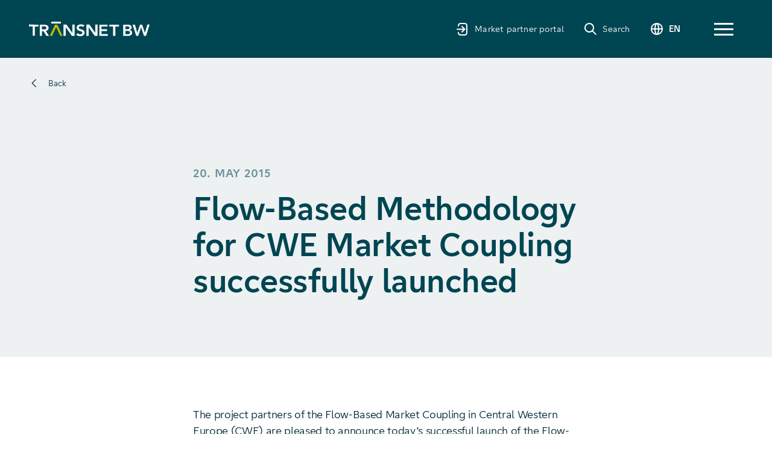

--- FILE ---
content_type: text/html;charset=UTF-8
request_url: https://www.transnetbw.de/en/newsroom/press-releases/flow-based-methodology-for-cwe-market-coupling-successfully-launched
body_size: 93169
content:
<!DOCTYPE html><html lang="en" class>
<!--
This website is powered by Neos, the Open Source Content Application Platform licensed under the GNU/GPL.
Neos is based on Flow, a powerful PHP application framework licensed under the MIT license.

More information and contribution opportunities at https://www.neos.io
-->
<head><meta charset="UTF-8" /><link rel="stylesheet" href="https://www.transnetbw.de/_Resources/Static/Packages/TBW.Site/Assets/main.css?bust=afd69e33" /><script>window._paq=window._paq||[];_paq.push(["disableCookies"]);_paq.push(["setDocumentTitle", document.domain+"/"+document.title]);_paq.push(["trackPageView"]);_paq.push(["enableLinkTracking"]);(function(){var u="https://statistik.transnetbw.de/";_paq.push(["setTrackerUrl", u+"matomo.php"]);_paq.push(["setSiteId", "1"]);var d=document, g=d.createElement("script"), s=d.getElementsByTagName("script")[0];g.type="text/javascript"; g.async=true; g.defer=true;g.src=u+"matomo.js";s.parentNode.insertBefore(g,s);})();</script><title>Flow-Based Methodology for CWE Market Coupling successfully launched - 2015 - Press releases - Newsroom - TransnetBW</title><meta name="robots" content="index,follow" /><link rel="canonical" href="https://www.transnetbw.de/en/newsroom/press-releases/flow-based-methodology-for-cwe-market-coupling-successfully-launched" /><link rel="alternate" hreflang="en" href="https://www.transnetbw.de/en/newsroom/press-releases/flow-based-methodology-for-cwe-market-coupling-successfully-launched" /><meta name="twitter:card" content="summary" /><meta name="twitter:title" content="Flow-Based Methodology for CWE Market Coupling successfully launched" /><meta name="twitter:url" content="https://www.transnetbw.de/en/newsroom/press-releases/flow-based-methodology-for-cwe-market-coupling-successfully-launched" /><meta property="og:type" content="website" /><meta property="og:title" content="Flow-Based Methodology for CWE Market Coupling successfully launched" /><meta property="og:site_name" content="Homepage" /><meta property="og:locale" content="en" /><meta property="og:url" content="https://www.transnetbw.de/en/newsroom/press-releases/flow-based-methodology-for-cwe-market-coupling-successfully-launched" /><script type="application/ld+json">{"@context":"http:\/\/schema.org\/","@type":"BreadcrumbList","itemListElement":[{"@type":"ListItem","position":1,"name":"Homepage","item":"https:\/\/www.transnetbw.de\/en"},{"@type":"ListItem","position":2,"name":"Newsroom","item":"https:\/\/www.transnetbw.de\/en\/newsroom\/overview"},{"@type":"ListItem","position":3,"name":"Press releases","item":"https:\/\/www.transnetbw.de\/en\/newsroom\/press-releases"},{"@type":"ListItem","position":4,"name":"2015-05-20: Flow-Based Methodology for CWE Market Coupling successfully launched","item":"https:\/\/www.transnetbw.de\/en\/newsroom\/press-releases\/flow-based-methodology-for-cwe-market-coupling-successfully-launched"}]}</script><meta name="viewport" content="width=device-width, initial-scale=1" /><link rel="apple-touch-icon" href="/touch-icons/apple-touch-icon.png" /><link rel="apple-touch-icon" sizes="57x57" href="/touch-icons/apple-touch-icon-57x57.png" /><link rel="apple-touch-icon" sizes="72x72" href="/touch-icons/apple-touch-icon-72x72.png" /><link rel="apple-touch-icon" sizes="76x76" href="/touch-icons/apple-touch-icon-76x76.png" /><link rel="apple-touch-icon" sizes="114x114" href="/touch-icons/apple-touch-icon-114x114.png" /><link rel="apple-touch-icon" sizes="120x120" href="/touch-icons/apple-touch-icon-120x120.png" /><link rel="apple-touch-icon" sizes="144x144" href="/touch-icons/apple-touch-icon-144x144.png" /><link rel="apple-touch-icon" sizes="152x152" href="/touch-icons/apple-touch-icon-152x152.png" /><link rel="apple-touch-icon" sizes="152x152" href="/touch-icons/apple-touch-icon-167x167.png" /><link rel="apple-touch-icon" sizes="180x180" href="/touch-icons/apple-touch-icon-180x180.png" /></head><body class><nav class="nav"><a href="https://www.transnetbw.de/en" class="logo"><img src="https://www.transnetbw.de/_Resources/Static/Packages/TBW.Site/Assets/images/tbw-logo.svg?bust=f1af00c7" alt="TransnetBW Logo" /></a><ul class="navigation--default"><li class="has--megamenu"><a href="/en/company/portrait/who-we-are" data-url="/en/company/portrait/who-we-are">Company</a><div class="megamenu__wrapper"><div class="megamenu megamenu--equal-columns"><div class="megamenu__column"><div class="megamenu__column-inner"><p class="column__title">Portrait</p><ul class="navigation--megamenu"><li class><a href="/en/company/portrait/who-we-are">Who we are</a></li><li class><a href="/en/company/portrait/activities-and-aims">Activities and aims</a></li><li class><a href="/en/company/portrait/management">Management</a></li><li class><a href="/en/company/portrait/innovations">Innovation</a></li><li class><a href="/en/company/portrait/sustainability">sustainability</a></li><li class><a href="/en/company/portrait/corporate-governance">Corporate Governance</a></li><li class><a href="/en/company/portrait/procurement">Procurement</a></li><li class><a href="/en/company/portrait/locations">Locations</a></li></ul></div></div><div class="megamenu__column"><div class="megamenu__column-inner"><p class="column__title">Policy and Regulation</p><ul class="navigation--megamenu"><li class><a href="/en/company/policy-and-regulation/overview">Overview</a></li><li class><a href="/en/company/policy-and-regulation/system-security">System security</a></li><li class><a href="/en/company/policy-and-regulation/grid-expansion">Grid expansion</a></li><li class><a href="/en/company/policy-and-regulation/market-design-and-flexibilities">Market design and flexibilities</a></li><li class><a href="/en/company/policy-and-regulation/regulation">Regulation</a></li><li class><a href="/en/company/policy-and-regulation/cost-efficient-energy-transition">Cost-efficient energy transition</a></li><li class><a href="/en/company/policy-and-regulation/downloads">Downloads</a></li></ul></div></div><div class="megamenu__column"><div class="megamenu__column-inner"><p class="column__title">Other Services</p><ul class="navigation--megamenu"><li class><a href="/en/company/other-services/project-development-and-implementation">Project development and implementation</a></li><li class><a href="/en/company/other-services/overhead-powerline-management">Overhead powerline management</a></li><li class><a href="/en/company/other-services/access-control-area-balance-figures-online">Access control area balance figures online</a></li><li class><a href="/en/company/other-services/communication-of-grid-data">Communication of grid data</a></li><li class><a href="/en/company/other-services/reference-time-series-for-photovoltaic-installations">Reference time series for photovoltaic installations</a></li></ul></div></div></div></div></li><li class="has--megamenu"><a href="/en/grid-development/planning/grid-development-plan" data-url="/en/grid-development/planning/grid-development-plan">Grid Development</a><div class="megamenu__wrapper"><div class="megamenu megamenu--equal-columns"><div class="megamenu__column"><div class="megamenu__column-inner"><p class="column__title">Planning</p><ul class="navigation--megamenu"><li class><a href="/en/grid-development/planning/grid-development-plan">Grid Development Plan</a></li><li class><a href="/en/grid-development/planning/approval-procedures">Approval Procedures</a></li><li class><a href="/en/grid-development/planning/planning-principles">Planning Principles</a></li></ul></div></div><div class="megamenu__column"><div class="megamenu__column-inner"><p class="column__title">Projects</p><ul class="navigation--megamenu"><li class><a href="/en/grid-development/projects/our-projects">Our Projects</a></li></ul></div></div></div></div></li><li class="has--megamenu"><a href="/en/energy-market/congestion-management/congestion" data-url="/en/energy-market/congestion-management/congestion">Energy Market</a><div class="megamenu__wrapper"><div class="megamenu megamenu--equal-columns"><div class="megamenu__column"><div class="megamenu__column-inner"><p class="column__title">Congestion-Management</p><ul class="navigation--megamenu"><li class><a href="/en/energy-market/congestion-management/congestion">Congestion</a></li><li class><a href="/en/energy-market/congestion-management/de-fr-at">DE-FR-AT</a></li><li class><a href="/en/energy-market/congestion-management/de-ch">DE-CH</a></li></ul></div></div><div class="megamenu__column"><div class="megamenu__column-inner"><p class="column__title">Balancing Group Management</p><ul class="navigation--megamenu"><li class><a href="/en/energy-market/balancing-group-management/contract-and-balancing-groups">Contract and Balancing Groups</a></li><li class><a href="/en/energy-market/balancing-group-management/balancing-group-billing">Balancing Group Billing</a></li><li class><a href="/en/energy-market/balancing-group-management/schedule-management">Schedule Management</a></li><li class><a href="/en/energy-market/balancing-group-management/financial-balance">Financial Balance</a></li><li class><a href="/en/energy-market/balancing-group-management/market-communication">Market communication</a></li><li class><a href="/en/energy-market/balancing-group-management/mabis">MaBiS</a></li></ul></div></div><div class="megamenu__column"><div class="megamenu__column-inner"><p class="column__title">Renewables and levies </p><ul class="navigation--megamenu"><li class><a href="/en/energy-market/renewables-and-levies/overview">Overview</a></li><li class><a href="/en/energy-market/renewables-and-levies/eeg-support">EEG support</a></li><li class><a href="/en/energy-market/renewables-and-levies/combined-heat-and-power-act-kwkg">Combined Heat and Power Act (KWKG)</a></li><li class><a href="/en/energy-market/renewables-and-levies/offshore-grid-levy">Offshore grid levy</a></li><li class><a href="/en/energy-market/renewables-and-levies/surcharge-for-special-grid-usage">Surcharge for special grid usage</a></li><li class><a href="/en/energy-market/renewables-and-levies/interruptible-loads-levy">Interruptible loads levy</a></li><li class><a href="/en/energy-market/renewables-and-levies/special-equalisation-scheme">Special equalisation scheme</a></li></ul></div></div><div class="megamenu__column"><div class="megamenu__column-inner"><p class="column__title">Ancillary Services</p><ul class="navigation--megamenu"><li class><a href="/en/energy-market/ancillary-services/regelreserve">Regelreserve</a></li><li class><a href="/en/energy-market/ancillary-services/grid-losses">Grid Losses</a></li><li class><a href="/en/energy-market/ancillary-services/redispatch">Redispatch</a></li><li class><a href="/en/energy-market/ancillary-services/network-reserve">Network Reserve</a></li><li class><a href="/en/energy-market/ancillary-services/additional-reserves">Additional Reserves</a></li><li class><a href="/en/energy-market/ancillary-services/capacity-reserve">Capacity Reserve</a></li><li class><a href="/en/energy-market/ancillary-services/igcc">IGCC</a></li><li class><a href="/en/energy-market/ancillary-services/picasso">PICASSO</a></li><li class><a href="/en/energy-market/ancillary-services/black-start-capability">Black start capability</a></li><li class><a href="/en/energy-market/ancillary-services/nonfrequencyrelated-ancillary-services">Nonfrequencyrelated ancillary services</a></li><li class><a href="/en/energy-market/ancillary-services/reactive-power">Reactive power</a></li></ul></div></div></div></div></li><li class="has--megamenu"><a href="/en/transparency/market-data/key-figures" data-url="/en/transparency/market-data/key-figures">Transparency</a><div class="megamenu__wrapper"><div class="megamenu megamenu--equal-columns"><div class="megamenu__column"><div class="megamenu__column-inner"><p class="column__title">Market Data</p><ul class="navigation--megamenu"><li class><a href="/en/transparency/market-data/key-figures">Key figures</a></li><li class><a href="/en/transparency/market-data/structure-data">Structure data</a></li><li class><a href="/en/transparency/market-data/publication-platforms">Publication platforms</a></li></ul></div></div><div class="megamenu__column"><div class="megamenu__column-inner"><p class="column__title">Grid Access and Charges</p><ul class="navigation--megamenu"><li class><a href="/en/transparency/grid-access-and-charges/connection">Connection</a></li><li class><a href="/en/transparency/grid-access-and-charges/price-sheets">Price sheets</a></li><li class><a href="/en/transparency/grid-access-and-charges/cost-structure">Cost structure</a></li><li class><a href="/en/transparency/grid-access-and-charges/levy-pursuant-to-section-19-2-strom-nev">Levy pursuant to Section 19 (2), StromNEV</a></li><li class><a href="/en/transparency/grid-access-and-charges/offshore-liability-levy">Offshore Liability Levy</a></li><li class><a href="/en/transparency/grid-access-and-charges/levy-for-interruptible-loads">Levy for interruptible loads</a></li></ul></div></div><div class="megamenu__column"><div class="megamenu__column-inner"><p class="column__title">Breakdowns and Interruptions</p><ul class="navigation--megamenu"><li class><a href="/en/transparency/breakdowns-and-interruptions/planned-and-unplanned-unavailability">Planned and unplanned unavailability</a></li><li class><a href="/en/transparency/breakdowns-and-interruptions/adjustment-measures-in-acc-with-section-13-2-en-wg-and-measures-with-res-systems">Adjustment measures in acc. with Section 13 (2) EnWG and measures with res-systems</a></li></ul></div></div></div></div></li><li class="has--megamenu"><a href="/en" data-url="/en">World of Energy</a><div class="megamenu__wrapper"><div class="megamenu megamenu--equal-columns"><div class="megamenu__column column-4"><div class="megamenu__column-inner"><div class="neos-contentcollection"><div class="slider JS_slider slider--cards JS_slider--cards"><div class="slider__main"><div class="slider__swiper swiper JS_slider__slider"><div class="slider__swiper-wrapper swiper-wrapper neos-contentcollection"><div class="swiper-slide slider__slide JS_slider__slide"><a href="/en/world-of-energy/european-energy-market" class="card card--link card--news card--megamenu"><div class="card__image"><figure class="media-element"><picture class="picture"><source srcset="https://www.transnetbw.de/_Resources/Persistent/d/e/c/a/decafa8196f769b1c5e3a3d2b4df0b40225e9ff7/welt-der-energie-energiemarkt-europa-320x320.webp 320w, https://www.transnetbw.de/_Resources/Persistent/6/d/f/0/6df0726bea6af44d8d9e1a1788a1d6a17df5525a/welt-der-energie-energiemarkt-europa-400x400.webp 400w, https://www.transnetbw.de/_Resources/Persistent/2/9/7/e/297e8d1de19f21916a76e1de960a60977c429718/welt-der-energie-energiemarkt-europa-600x600.webp 600w, https://www.transnetbw.de/_Resources/Persistent/6/3/e/2/63e25ba5edc62ae721b73e3dd9c746926962bddd/welt-der-energie-energiemarkt-europa-800x800.webp 800w, https://www.transnetbw.de/_Resources/Persistent/7/a/5/9/7a592c3f83faeb4d1a4cbc7455288fd45aee84fe/welt-der-energie-energiemarkt-europa-1000x1000.webp 1000w, https://www.transnetbw.de/_Resources/Persistent/c/f/d/a/cfda5d18da08a9cbb58f986b45165b34f3620193/welt-der-energie-energiemarkt-europa-1200x1200.webp 1200w" sizes="100vw" type="image/webp" width="1974" height="1974" /><img src="https://www.transnetbw.de/_Resources/Persistent/e/6/0/7/e6079821baabc0dfb5168886c6efc027a628d077/welt-der-energie-energiemarkt-europa.jpg" srcset="https://www.transnetbw.de/_Resources/Persistent/6/2/6/c/626c70a1bea0249f772addc63776dd2c13867e38/welt-der-energie-energiemarkt-europa-320x320.jpg 320w, https://www.transnetbw.de/_Resources/Persistent/8/1/1/9/8119f776d0fe760293fd9201b79341a8608330b6/welt-der-energie-energiemarkt-europa-400x400.jpg 400w, https://www.transnetbw.de/_Resources/Persistent/3/2/d/b/32dbf3997ff1fedaf320fbfb72414960a8404b8d/welt-der-energie-energiemarkt-europa-600x600.jpg 600w, https://www.transnetbw.de/_Resources/Persistent/9/5/b/c/95bc4d5ede01a12eb4f21ee1f8eccbc878d6458a/welt-der-energie-energiemarkt-europa-800x800.jpg 800w, https://www.transnetbw.de/_Resources/Persistent/a/d/b/0/adb0783e8c4950e2b91ba4e74ff71e8d6ba19480/welt-der-energie-energiemarkt-europa-1000x1000.jpg 1000w, https://www.transnetbw.de/_Resources/Persistent/b/9/3/a/b93ad1e45f23a90b0610149e73bbdbefb03baabe/welt-der-energie-energiemarkt-europa-1200x1200.jpg 1200w" sizes="100vw" loading="lazy" alt width="1974" height="1974" /></picture></figure></div><div class="card__content"><h3 class="h4--small card__headline">Energy Market Europe</h3><p class="card__text p--small">Our commitment to the single European market</p></div></a></div><div class="swiper-slide slider__slide JS_slider__slide"><a href="/en/world-of-energy/system-control-centre" class="card card--link card--news card--megamenu"><div class="card__image"><figure class="media-element"><picture class="picture"><source srcset="https://www.transnetbw.de/_Resources/Persistent/0/7/c/9/07c9a099b3e1ca1b8d9975ec268d3ae468e06aad/welt-der-energie-hauptschaltleitung-1929x1929-320x320.webp 320w, https://www.transnetbw.de/_Resources/Persistent/d/4/d/c/d4dc48fe74bdc4d480d7637dbd372d050c4a1d44/welt-der-energie-hauptschaltleitung-1929x1929-400x400.webp 400w, https://www.transnetbw.de/_Resources/Persistent/5/0/e/4/50e4f435baa2c0c9a999208e7acf1d1efed23bd5/welt-der-energie-hauptschaltleitung-1929x1929-600x600.webp 600w, https://www.transnetbw.de/_Resources/Persistent/5/f/3/7/5f376bf9668e336a6c1265426e33b4230d925a93/welt-der-energie-hauptschaltleitung-1929x1929-800x800.webp 800w, https://www.transnetbw.de/_Resources/Persistent/d/8/d/0/d8d05d06bbd2749b44c90308f161f7550f809688/welt-der-energie-hauptschaltleitung-1929x1929-1000x1000.webp 1000w, https://www.transnetbw.de/_Resources/Persistent/2/d/8/5/2d852cf8176c56adc91ff69df92425a8024115f8/welt-der-energie-hauptschaltleitung-1929x1929-1200x1200.webp 1200w" sizes="100vw" type="image/webp" width="1929" height="1929" /><img src="https://www.transnetbw.de/_Resources/Persistent/d/c/d/f/dcdf831c619558017949d43d838d5d9674c0b709/welt-der-energie-hauptschaltleitung-1929x1929.jpg" srcset="https://www.transnetbw.de/_Resources/Persistent/6/6/9/b/669b3bda981d54810c6a2c7e508f7cc6a90f0cce/welt-der-energie-hauptschaltleitung-1929x1929-320x320.jpg 320w, https://www.transnetbw.de/_Resources/Persistent/b/4/5/9/b45934ab0886f88a3bbf0bcaf7b911fb4060558a/welt-der-energie-hauptschaltleitung-1929x1929-400x400.jpg 400w, https://www.transnetbw.de/_Resources/Persistent/3/9/3/d/393d2376bd06cbec00d6775872b5aecf8a732a28/welt-der-energie-hauptschaltleitung-1929x1929-600x600.jpg 600w, https://www.transnetbw.de/_Resources/Persistent/4/9/5/7/4957f17c6cf0267a8af6110c1ad4a70c06b610cd/welt-der-energie-hauptschaltleitung-1929x1929-800x800.jpg 800w, https://www.transnetbw.de/_Resources/Persistent/7/1/2/e/712e6490aab7d26096727667927af50851ce8067/welt-der-energie-hauptschaltleitung-1929x1929-1000x1000.jpg 1000w, https://www.transnetbw.de/_Resources/Persistent/6/6/e/8/66e822f45a36a1966cffa5790b6ce239c8257aa7/welt-der-energie-hauptschaltleitung-1929x1929-1200x1200.jpg 1200w" sizes="100vw" loading="lazy" alt="Einblick in die TransnetBW Hauptschaltleitung" width="1929" height="1929" /></picture></figure></div><div class="card__content"><h3 class="h4--small card__headline">System Control Centre</h3><p class="card__text p--small">In the heart of the transmission grid</p></div></a></div><div class="swiper-slide slider__slide JS_slider__slide"><a href="/en/world-of-energy/nova-principle" class="card card--link card--news card--megamenu"><div class="card__image"><figure class="media-element"><picture class="picture"><source srcset="https://www.transnetbw.de/_Resources/Persistent/a/8/b/b/a8bb350270f80a24d7e8f72037e44c96ea95d1f0/welt-der-energie-nova-prinzip-1878x1879-320x320.webp 320w, https://www.transnetbw.de/_Resources/Persistent/0/f/b/a/0fbaa4067ce2e7e31901aabfedef7c0fdae73d08/welt-der-energie-nova-prinzip-1878x1879-400x400.webp 400w, https://www.transnetbw.de/_Resources/Persistent/f/3/3/5/f3351451a284917bae4e68ca33d7dd7ce9596488/welt-der-energie-nova-prinzip-1878x1879-600x600.webp 600w, https://www.transnetbw.de/_Resources/Persistent/d/9/2/8/d928d0dbc74c371bd7e13fb0163674a34858ad45/welt-der-energie-nova-prinzip-1878x1879-800x800.webp 800w, https://www.transnetbw.de/_Resources/Persistent/6/6/5/8/66582655604773284ad85809fd5d8638a2163ac3/welt-der-energie-nova-prinzip-1878x1879-1000x1001.webp 1000w, https://www.transnetbw.de/_Resources/Persistent/4/b/b/d/4bbd22d313086c836be20f1f5903312d8d537f55/welt-der-energie-nova-prinzip-1878x1879-1200x1201.webp 1200w" sizes="100vw" type="image/webp" width="1878" height="1879" /><img src="https://www.transnetbw.de/_Resources/Persistent/0/5/6/0/0560d609cb4fdd1b3a3c1a69917d0c9d13598b23/welt-der-energie-nova-prinzip-1878x1879.jpg" srcset="https://www.transnetbw.de/_Resources/Persistent/9/c/a/5/9ca55dff59d19721ec1cfa9af516399f958a3ac6/welt-der-energie-nova-prinzip-1878x1879-320x320.jpg 320w, https://www.transnetbw.de/_Resources/Persistent/a/9/1/0/a9103c9d320e6682b7aab81a3c823fd3da172a09/welt-der-energie-nova-prinzip-1878x1879-400x400.jpg 400w, https://www.transnetbw.de/_Resources/Persistent/6/c/4/1/6c41a694a4df03443a18993b1d1687fed193a2e0/welt-der-energie-nova-prinzip-1878x1879-600x600.jpg 600w, https://www.transnetbw.de/_Resources/Persistent/3/9/3/5/393516b129878fe9d89be2ce1fa25433973d8bd3/welt-der-energie-nova-prinzip-1878x1879-800x800.jpg 800w, https://www.transnetbw.de/_Resources/Persistent/f/6/1/6/f6163d0411fbf0ba4424e637fb5d2e9fa7276805/welt-der-energie-nova-prinzip-1878x1879-1000x1001.jpg 1000w, https://www.transnetbw.de/_Resources/Persistent/7/7/a/c/77acb2e86c4643d83547c989b425a26f6a97e857/welt-der-energie-nova-prinzip-1878x1879-1200x1201.jpg 1200w" sizes="100vw" loading="lazy" alt width="1878" height="1879" /></picture></figure></div><div class="card__content"><h3 class="h4--small card__headline">NOVA principle</h3><p class="card__text p--small">Our basis for ensuring security of supply</p></div></a></div><div class="swiper-slide slider__slide JS_slider__slide"><a href="/en/world-of-energy/smart-system" class="card card--link card--news card--megamenu"><div class="card__image"><figure class="media-element"><picture class="picture"><source srcset="https://www.transnetbw.de/_Resources/Persistent/d/8/0/4/d804a1704c9b87c5401d1fcc68859ef4f00a00fd/welt-der-energie-smart-system-1929x1928-320x320.webp 320w, https://www.transnetbw.de/_Resources/Persistent/c/9/a/8/c9a8efe47c38556dbf25f04e84bf97a81299623d/welt-der-energie-smart-system-1929x1928-400x400.webp 400w, https://www.transnetbw.de/_Resources/Persistent/9/8/1/6/98164293f1b24c44f02a93e82f11aa44b9f8c500/welt-der-energie-smart-system-1929x1928-600x600.webp 600w, https://www.transnetbw.de/_Resources/Persistent/1/c/2/2/1c2212acfa76db400108ad062e3ee78581fceca4/welt-der-energie-smart-system-1929x1928-800x800.webp 800w, https://www.transnetbw.de/_Resources/Persistent/2/7/a/3/27a3ee7bc5af20f59b2fa52f12137b757ce56e77/welt-der-energie-smart-system-1929x1928-1000x999.webp 1000w, https://www.transnetbw.de/_Resources/Persistent/9/3/6/b/936bec1dd0a7142c291055cf925cc1eb7189eabe/welt-der-energie-smart-system-1929x1928-1200x1199.webp 1200w" sizes="100vw" type="image/webp" width="1929" height="1928" /><img src="https://www.transnetbw.de/_Resources/Persistent/7/d/5/a/7d5a2f20e23be91318075b4d272d55ea355a0e8f/welt-der-energie-smart-system-1929x1928.jpg" srcset="https://www.transnetbw.de/_Resources/Persistent/9/3/9/a/939a2f0e4007692efcbdee733274a1d513fc1765/welt-der-energie-smart-system-1929x1928-320x320.jpg 320w, https://www.transnetbw.de/_Resources/Persistent/1/7/2/7/172720229d785ee5d0cee1f89d63883ecb257a0f/welt-der-energie-smart-system-1929x1928-400x400.jpg 400w, https://www.transnetbw.de/_Resources/Persistent/c/6/a/2/c6a27cca02ab5069d919e9b9cf242517f292b279/welt-der-energie-smart-system-1929x1928-600x600.jpg 600w, https://www.transnetbw.de/_Resources/Persistent/1/3/a/f/13af52d474789054fdce4b376810cf8e25bb1043/welt-der-energie-smart-system-1929x1928-800x800.jpg 800w, https://www.transnetbw.de/_Resources/Persistent/a/0/d/6/a0d6e5427b8f1513e6d611e4b225a90046e85ad5/welt-der-energie-smart-system-1929x1928-1000x999.jpg 1000w, https://www.transnetbw.de/_Resources/Persistent/c/3/c/5/c3c59ffd4cdb43a5474da1f4d4579b5db6d1ae79/welt-der-energie-smart-system-1929x1928-1200x1199.jpg 1200w" sizes="100vw" loading="lazy" alt width="1929" height="1928" /></picture></figure></div><div class="card__content"><h3 class="h4--small card__headline">Smart System</h3><p class="card__text p--small">Making the grid intelligent</p></div></a></div></div><div class="slider__ui"><div class="slider__ui-wrapper"><div class="slider__bullets JS_slider__bullets"></div><div class="slider__nav JS_slider__nav"><button class="slider__arrow slider__arrow--prev JS_slider__prev"><span class="sr-only">Zurück</span><svg class="slider__prev-icon" aria-hidden="true"><use xlink:href="#icon_slider_arrow"></use></svg></button><button class="slider__arrow slider__arrow--next JS_slider__next"><span class="sr-only">Weiter</span><svg class="slider__next-icon" aria-hidden="true"><use xlink:href="#icon_slider_arrow"></use></svg></button></div></div></div></div></div></div></div></div></div></div></div></li><li class><a href="/en/careers/overview" data-url="/en/careers/overview">Careers</a></li><li class="active"><a href="/en/newsroom/overview" data-url="/en/newsroom/overview">Newsroom</a></li><li class="navigation__dropdown-item JS_navigation__dropdown-item"><div class="dropdown navigation__dropdown JS_navigation__dropdown hidden"><button class="dropdown__toggle navigation__dropdown-toggle JS_navigation__dropdown-toggle" aria-expanded="false" hidden>More<svg class="dropdown__toggle-icon" aria-hidden="true"><use xlink:href="#icon_arrow_down"></use></svg></button><div class="dropdown__menu navigation__dropdown-menu JS_navigation__dropdown-menu"><div class="dropdown__scrollcontainer JS_navigation__dropdown-scrollcontainer"></div></div></div></li></ul><ul class="navigation--options"><li class="login"><div class="login-link__wrapper"><a href="https://marktpartner.transnetbw.de/" class="login-link__link" target="_blank" rel="noopener noreferrer" aria-label="Market partner portal"><svg class="login-link__icon" aria-hidden="true"><use xlink:href="#icon_login"></use></svg><span class="login-link__text">Market partner portal</span></a></div></li><li class="search"><button class="search-modal__toggle js_search-modal__toggle" aria-label="Search"><svg aria-hidden="true"><use xlink:href="#icon_search"></use></svg><span>Search</span></button><div class="search-modal__modal js_search-modal__modal" aria-hidden="true"><form action="/en/search" class="search-form js_search-form search-form--small"><div class="search-form__wrap"><label class="sr-only" for="search-input-navigation">Search term</label><input class="search-form__input js_search-form__input" type="text" id="search-input-navigation" name="search" /><button type="button" class="search-form__delete button button--transparent-default button--icon-no-text js_search-form__delete" aria-label="Delete search term" tabindex="-1" aria-hidden><span class="button__icon-wrapper"><svg class="button__icon button__icon--icon_close" aria-hidden="true"><use xlink:href="#icon_close"></use></svg></span></button></div><button type="submit" class="search-form__submit button button--primary-default button--icon-no-text " aria-label="Search"><span class="button__icon-wrapper"><svg class="button__icon button__icon--icon_next" aria-hidden="true"><use xlink:href="#icon_next"></use></svg></span></button></form><div class="search-suggest"><h3 class="search-suggest__title h3--preheadline">Frequently searched:</h3><div class="search-suggest__list"><div class="linkgroup linkgroup--inline"><a href="/en/search?search=Careers" class="link">Careers</a><a href="/en/search?search=Sustainability" class="link">Sustainability</a><a href="/en/search?search=World+of+Energy" class="link">World of Energy</a><a href="/en/search?search=Contact" class="link">Contact</a><a href="/en/search?search=RES" class="link">RES</a></div></div></div></div></li><li class="language"><div class="dropdown dropdown--default JS_dropdown "><button class="dropdown__toggle JS_dropdown__toggle" aria-expanded="false" aria-label="Change language" hidden><svg class="dropdown__toggle-icon" aria-hidden="true"><use xlink:href="#icon_language"></use></svg><span>EN</span></button><div class="dropdown__menu JS_dropdown__menu" aria-hidden="true"><div class="dropdown__scrollcontainer"><span class="dropdown__item" aria-hidden tabindex="-1">German</span><span class="dropdown__item">English</span></div></div></div></li><li class="menutoggle"><div class="menutoggle-inner" role="button" tabindex="0" aria-label="Open or close menu"><span></span><span></span><span></span></div></li></ul></nav><div class="m-nav js_m-nav" aria-hidden="true" inert hidden><ul class="m-nav__list js_m-nav__list"><li class="m-nav__list-item m-nav__list-item--primary hidden"><button class="m-nav__item m-nav__item--primary"><svg aria-hidden="true" class="m-nav__back-icon"><use xlink:href="#icon_arrow_left"></use></svg>Company</button><ul class="m-nav__submenu-list js_m-nav__submenu" aria-hidden="true" inert hidden><li class="m-nav__list-item m-nav__list-item--secondary"><span class="m-nav__section-title">Portrait</span></li><li class="m-nav__list-item m-nav__list-item--secondary"><a class="m-nav__item m-nav__item--secondary" href="/en/company/portrait/who-we-are">Who we are</a></li><li class="m-nav__list-item m-nav__list-item--secondary"><a class="m-nav__item m-nav__item--secondary" href="/en/company/portrait/activities-and-aims">Activities and aims</a></li><li class="m-nav__list-item m-nav__list-item--secondary"><a class="m-nav__item m-nav__item--secondary" href="/en/company/portrait/management">Management</a></li><li class="m-nav__list-item m-nav__list-item--secondary"><a class="m-nav__item m-nav__item--secondary" href="/en/company/portrait/innovations">Innovation</a></li><li class="m-nav__list-item m-nav__list-item--secondary"><a class="m-nav__item m-nav__item--secondary" href="/en/company/portrait/sustainability">sustainability</a></li><li class="m-nav__list-item m-nav__list-item--secondary"><a class="m-nav__item m-nav__item--secondary" href="/en/company/portrait/corporate-governance">Corporate Governance</a></li><li class="m-nav__list-item m-nav__list-item--secondary"><a class="m-nav__item m-nav__item--secondary" href="/en/company/portrait/procurement">Procurement</a></li><li class="m-nav__list-item m-nav__list-item--secondary"><a class="m-nav__item m-nav__item--secondary" href="/en/company/portrait/locations">Locations</a></li><li class="m-nav__list-item m-nav__list-item--secondary"><span class="m-nav__section-title">Policy and Regulation</span></li><li class="m-nav__list-item m-nav__list-item--secondary"><a class="m-nav__item m-nav__item--secondary" href="/en/company/policy-and-regulation/overview">Overview</a></li><li class="m-nav__list-item m-nav__list-item--secondary"><a class="m-nav__item m-nav__item--secondary" href="/en/company/policy-and-regulation/system-security">System security</a></li><li class="m-nav__list-item m-nav__list-item--secondary"><a class="m-nav__item m-nav__item--secondary" href="/en/company/policy-and-regulation/grid-expansion">Grid expansion</a></li><li class="m-nav__list-item m-nav__list-item--secondary"><a class="m-nav__item m-nav__item--secondary" href="/en/company/policy-and-regulation/market-design-and-flexibilities">Market design and flexibilities</a></li><li class="m-nav__list-item m-nav__list-item--secondary"><a class="m-nav__item m-nav__item--secondary" href="/en/company/policy-and-regulation/regulation">Regulation</a></li><li class="m-nav__list-item m-nav__list-item--secondary"><a class="m-nav__item m-nav__item--secondary" href="/en/company/policy-and-regulation/cost-efficient-energy-transition">Cost-efficient energy transition</a></li><li class="m-nav__list-item m-nav__list-item--secondary"><a class="m-nav__item m-nav__item--secondary" href="/en/company/policy-and-regulation/downloads">Downloads</a></li><li class="m-nav__list-item m-nav__list-item--secondary"><span class="m-nav__section-title">Other Services</span></li><li class="m-nav__list-item m-nav__list-item--secondary"><a class="m-nav__item m-nav__item--secondary" href="/en/company/other-services/project-development-and-implementation">Project development and implementation</a></li><li class="m-nav__list-item m-nav__list-item--secondary"><a class="m-nav__item m-nav__item--secondary" href="/en/company/other-services/overhead-powerline-management">Overhead powerline management</a></li><li class="m-nav__list-item m-nav__list-item--secondary"><a class="m-nav__item m-nav__item--secondary" href="/en/company/other-services/access-control-area-balance-figures-online">Access control area balance figures online</a></li><li class="m-nav__list-item m-nav__list-item--secondary"><a class="m-nav__item m-nav__item--secondary" href="/en/company/other-services/communication-of-grid-data">Communication of grid data</a></li><li class="m-nav__list-item m-nav__list-item--secondary"><a class="m-nav__item m-nav__item--secondary" href="/en/company/other-services/reference-time-series-for-photovoltaic-installations">Reference time series for photovoltaic installations</a></li></ul></li><li class="m-nav__list-item m-nav__list-item--primary hidden"><button class="m-nav__item m-nav__item--primary"><svg aria-hidden="true" class="m-nav__back-icon"><use xlink:href="#icon_arrow_left"></use></svg>Grid Development</button><ul class="m-nav__submenu-list js_m-nav__submenu" aria-hidden="true" inert hidden><li class="m-nav__list-item m-nav__list-item--secondary"><span class="m-nav__section-title">Planning</span></li><li class="m-nav__list-item m-nav__list-item--secondary"><a class="m-nav__item m-nav__item--secondary" href="/en/grid-development/planning/grid-development-plan">Grid Development Plan</a></li><li class="m-nav__list-item m-nav__list-item--secondary"><a class="m-nav__item m-nav__item--secondary" href="/en/grid-development/planning/approval-procedures">Approval Procedures</a></li><li class="m-nav__list-item m-nav__list-item--secondary"><a class="m-nav__item m-nav__item--secondary" href="/en/grid-development/planning/planning-principles">Planning Principles</a></li><li class="m-nav__list-item m-nav__list-item--secondary"><span class="m-nav__section-title">Projects</span></li><li class="m-nav__list-item m-nav__list-item--secondary"><a class="m-nav__item m-nav__item--secondary" href="/en/grid-development/projects/our-projects">Our Projects</a></li></ul></li><li class="m-nav__list-item m-nav__list-item--primary hidden"><button class="m-nav__item m-nav__item--primary"><svg aria-hidden="true" class="m-nav__back-icon"><use xlink:href="#icon_arrow_left"></use></svg>Energy Market</button><ul class="m-nav__submenu-list js_m-nav__submenu" aria-hidden="true" inert hidden><li class="m-nav__list-item m-nav__list-item--secondary"><span class="m-nav__section-title">Congestion-Management</span></li><li class="m-nav__list-item m-nav__list-item--secondary"><a class="m-nav__item m-nav__item--secondary" href="/en/energy-market/congestion-management/congestion">Congestion</a></li><li class="m-nav__list-item m-nav__list-item--secondary"><a class="m-nav__item m-nav__item--secondary" href="/en/energy-market/congestion-management/de-fr-at">DE-FR-AT</a></li><li class="m-nav__list-item m-nav__list-item--secondary"><a class="m-nav__item m-nav__item--secondary" href="/en/energy-market/congestion-management/de-ch">DE-CH</a></li><li class="m-nav__list-item m-nav__list-item--secondary"><span class="m-nav__section-title">Balancing Group Management</span></li><li class="m-nav__list-item m-nav__list-item--secondary"><a class="m-nav__item m-nav__item--secondary" href="/en/energy-market/balancing-group-management/contract-and-balancing-groups">Contract and Balancing Groups</a></li><li class="m-nav__list-item m-nav__list-item--secondary"><a class="m-nav__item m-nav__item--secondary" href="/en/energy-market/balancing-group-management/balancing-group-billing">Balancing Group Billing</a></li><li class="m-nav__list-item m-nav__list-item--secondary"><a class="m-nav__item m-nav__item--secondary" href="/en/energy-market/balancing-group-management/schedule-management">Schedule Management</a></li><li class="m-nav__list-item m-nav__list-item--secondary"><a class="m-nav__item m-nav__item--secondary" href="/en/energy-market/balancing-group-management/financial-balance">Financial Balance</a></li><li class="m-nav__list-item m-nav__list-item--secondary"><a class="m-nav__item m-nav__item--secondary" href="/en/energy-market/balancing-group-management/market-communication">Market communication</a></li><li class="m-nav__list-item m-nav__list-item--secondary"><a class="m-nav__item m-nav__item--secondary" href="/en/energy-market/balancing-group-management/mabis">MaBiS</a></li><li class="m-nav__list-item m-nav__list-item--secondary"><span class="m-nav__section-title">Renewables and levies </span></li><li class="m-nav__list-item m-nav__list-item--secondary"><a class="m-nav__item m-nav__item--secondary" href="/en/energy-market/renewables-and-levies/overview">Overview</a></li><li class="m-nav__list-item m-nav__list-item--secondary"><a class="m-nav__item m-nav__item--secondary" href="/en/energy-market/renewables-and-levies/eeg-support">EEG support</a></li><li class="m-nav__list-item m-nav__list-item--secondary"><a class="m-nav__item m-nav__item--secondary" href="/en/energy-market/renewables-and-levies/combined-heat-and-power-act-kwkg">Combined Heat and Power Act (KWKG)</a></li><li class="m-nav__list-item m-nav__list-item--secondary"><a class="m-nav__item m-nav__item--secondary" href="/en/energy-market/renewables-and-levies/offshore-grid-levy">Offshore grid levy</a></li><li class="m-nav__list-item m-nav__list-item--secondary"><a class="m-nav__item m-nav__item--secondary" href="/en/energy-market/renewables-and-levies/surcharge-for-special-grid-usage">Surcharge for special grid usage</a></li><li class="m-nav__list-item m-nav__list-item--secondary"><a class="m-nav__item m-nav__item--secondary" href="/en/energy-market/renewables-and-levies/interruptible-loads-levy">Interruptible loads levy</a></li><li class="m-nav__list-item m-nav__list-item--secondary"><a class="m-nav__item m-nav__item--secondary" href="/en/energy-market/renewables-and-levies/special-equalisation-scheme">Special equalisation scheme</a></li><li class="m-nav__list-item m-nav__list-item--secondary"><span class="m-nav__section-title">Ancillary Services</span></li><li class="m-nav__list-item m-nav__list-item--secondary"><a class="m-nav__item m-nav__item--secondary" href="/en/energy-market/ancillary-services/regelreserve">Regelreserve</a></li><li class="m-nav__list-item m-nav__list-item--secondary"><a class="m-nav__item m-nav__item--secondary" href="/en/energy-market/ancillary-services/grid-losses">Grid Losses</a></li><li class="m-nav__list-item m-nav__list-item--secondary"><a class="m-nav__item m-nav__item--secondary" href="/en/energy-market/ancillary-services/redispatch">Redispatch</a></li><li class="m-nav__list-item m-nav__list-item--secondary"><a class="m-nav__item m-nav__item--secondary" href="/en/energy-market/ancillary-services/network-reserve">Network Reserve</a></li><li class="m-nav__list-item m-nav__list-item--secondary"><a class="m-nav__item m-nav__item--secondary" href="/en/energy-market/ancillary-services/additional-reserves">Additional Reserves</a></li><li class="m-nav__list-item m-nav__list-item--secondary"><a class="m-nav__item m-nav__item--secondary" href="/en/energy-market/ancillary-services/capacity-reserve">Capacity Reserve</a></li><li class="m-nav__list-item m-nav__list-item--secondary"><a class="m-nav__item m-nav__item--secondary" href="/en/energy-market/ancillary-services/igcc">IGCC</a></li><li class="m-nav__list-item m-nav__list-item--secondary"><a class="m-nav__item m-nav__item--secondary" href="/en/energy-market/ancillary-services/picasso">PICASSO</a></li><li class="m-nav__list-item m-nav__list-item--secondary"><a class="m-nav__item m-nav__item--secondary" href="/en/energy-market/ancillary-services/black-start-capability">Black start capability</a></li><li class="m-nav__list-item m-nav__list-item--secondary"><a class="m-nav__item m-nav__item--secondary" href="/en/energy-market/ancillary-services/nonfrequencyrelated-ancillary-services">Nonfrequencyrelated ancillary services</a></li><li class="m-nav__list-item m-nav__list-item--secondary"><a class="m-nav__item m-nav__item--secondary" href="/en/energy-market/ancillary-services/reactive-power">Reactive power</a></li></ul></li><li class="m-nav__list-item m-nav__list-item--primary hidden"><button class="m-nav__item m-nav__item--primary"><svg aria-hidden="true" class="m-nav__back-icon"><use xlink:href="#icon_arrow_left"></use></svg>Transparency</button><ul class="m-nav__submenu-list js_m-nav__submenu" aria-hidden="true" inert hidden><li class="m-nav__list-item m-nav__list-item--secondary"><span class="m-nav__section-title">Market Data</span></li><li class="m-nav__list-item m-nav__list-item--secondary"><a class="m-nav__item m-nav__item--secondary" href="/en/transparency/market-data/key-figures">Key figures</a></li><li class="m-nav__list-item m-nav__list-item--secondary"><a class="m-nav__item m-nav__item--secondary" href="/en/transparency/market-data/structure-data">Structure data</a></li><li class="m-nav__list-item m-nav__list-item--secondary"><a class="m-nav__item m-nav__item--secondary" href="/en/transparency/market-data/publication-platforms">Publication platforms</a></li><li class="m-nav__list-item m-nav__list-item--secondary"><span class="m-nav__section-title">Grid Access and Charges</span></li><li class="m-nav__list-item m-nav__list-item--secondary"><a class="m-nav__item m-nav__item--secondary" href="/en/transparency/grid-access-and-charges/connection">Connection</a></li><li class="m-nav__list-item m-nav__list-item--secondary"><a class="m-nav__item m-nav__item--secondary" href="/en/transparency/grid-access-and-charges/price-sheets">Price sheets</a></li><li class="m-nav__list-item m-nav__list-item--secondary"><a class="m-nav__item m-nav__item--secondary" href="/en/transparency/grid-access-and-charges/cost-structure">Cost structure</a></li><li class="m-nav__list-item m-nav__list-item--secondary"><a class="m-nav__item m-nav__item--secondary" href="/en/transparency/grid-access-and-charges/levy-pursuant-to-section-19-2-strom-nev">Levy pursuant to Section 19 (2), StromNEV</a></li><li class="m-nav__list-item m-nav__list-item--secondary"><a class="m-nav__item m-nav__item--secondary" href="/en/transparency/grid-access-and-charges/offshore-liability-levy">Offshore Liability Levy</a></li><li class="m-nav__list-item m-nav__list-item--secondary"><a class="m-nav__item m-nav__item--secondary" href="/en/transparency/grid-access-and-charges/levy-for-interruptible-loads">Levy for interruptible loads</a></li><li class="m-nav__list-item m-nav__list-item--secondary"><span class="m-nav__section-title">Breakdowns and Interruptions</span></li><li class="m-nav__list-item m-nav__list-item--secondary"><a class="m-nav__item m-nav__item--secondary" href="/en/transparency/breakdowns-and-interruptions/planned-and-unplanned-unavailability">Planned and unplanned unavailability</a></li><li class="m-nav__list-item m-nav__list-item--secondary"><a class="m-nav__item m-nav__item--secondary" href="/en/transparency/breakdowns-and-interruptions/adjustment-measures-in-acc-with-section-13-2-en-wg-and-measures-with-res-systems">Adjustment measures in acc. with Section 13 (2) EnWG and measures with res-systems</a></li></ul></li><li class="m-nav__list-item m-nav__list-item--primary hidden"><a href="/en" class="m-nav__item m-nav__item--primary">World of Energy</a></li><li class="m-nav__list-item m-nav__list-item--primary hidden"><a href="/en/careers/overview" class="m-nav__item m-nav__item--primary">Careers</a></li><li class="m-nav__list-item m-nav__list-item--primary active"><a href="/en/newsroom/overview" class="m-nav__item m-nav__item--primary">Newsroom</a></li></ul></div><main class="main"><section class="header header--small-align-small header--overlap-none header--light"><div class="header-nav JS_header-nav"><div class="header-nav__bar"><div class="section section--full"><div class="header-nav__main"><nav class="header-nav__nav swiper-wrapper JS_header-nav__nav"><div class="swiper header-nav__slider JS_header-nav__slider"><div class="swiper-wrapper"><a href="/en/newsroom/press-releases" class="header-nav__link swiper-slide header-nav__link--return-option"><svg class="dropdown__toggle-icon" aria-hidden="true"><use xlink:href="#icon_arrow_left"></use></svg><span>Back</span></a><div class="dropdown header-nav__dropdown JS_header-nav__dropdown swiper-slide hidden"><button class="dropdown__toggle header-nav__dropdown-toggle JS_header-nav__dropdown-toggle" aria-expanded="false" hidden>More<svg class="dropdown__toggle-icon" aria-hidden="true"><use xlink:href="#icon_arrow_down"></use></svg></button><div class="dropdown__menu header-nav__dropdown-menu JS_header-nav__dropdown-menu"><div class="dropdown__scrollcontainer JS_header-nav__dropdown-scrollcontainer"></div></div></div></div></div></nav></div></div><button class="header-nav__scrolltop JS_header-nav__scrolltop"><span class="sr-only">Nach oben scrollen</span><svg class="header-nav__scrolltop-icon" aria-hidden="true"><use xlink:href="#icon_arrow_down"></use></svg></button></div></div><div class="header__main"><div class="section section--full"><div class="header__content"><div class="header__text header__text--text-medium"><p class="h1--preheadline header__overline">20. May 2015</p><h1 class="header__headline">Flow-Based Methodology for CWE Market Coupling successfully launched</h1><div class="header__copy p--header"></div></div></div></div></div></section><div class="neos-contentcollection"><div class="section section--small spacing--top-medium   "><div class="text text--copytext"><p>The project partners of the Flow-Based Market Coupling in Central Western Europe (CWE) are pleased to announce today’s successful launch of the Flow-Based methodology. While facilitating cross-borders electricity exchanges and integrating renewable energies into power supply, this improved methodology is a major advance towards the integration of Europe’s energy markets. The project has been carried out jointly by CWE transmission system operators (TSOs) and Power Exchanges. The Flow-Based method was approved by National Regulators (NRAs) on 23 April.</p><p>The Flow-Based methodology was successfully run for the first time in the CWE Day-Ahead market coupling process on 20 May (for delivery day 21 May). The CWE TSOs had jointly started the operational coordination process and the calculation of Flow-Based parameters already the day before. </p><p>Today’s launch of the new Flow-Based method marks a crucial milestone for European market integration and paves the way towards the completion of the European Internal Energy Market. Due to its innovative and dynamic nature, it allows for optimizing the capacity available for trading which in turn will translate into significant economic welfare gains.</p><p>Market Coupling optimizes the efficiency of power trading by allocating cross-border transmission capacity between the different coupled spot markets, while ensuring that the physical limits of the grid are respected. In so doing, market coupling narrows price spreads between national power markets and increases social welfare for the involved countries. </p><p>By using a more detailed grid description, taking into account the increased energy volatility resulting from the higher renewable production, Flow-Based is a more sophisticated method for capacity calculation. Compared to ATC-based methods, FB market coupling increases price convergence while ensuring the same security of supply as today.<br />The step to Flow-Based Market Coupling is essential in order to be prepared for accurate and secure capacity calculation in a European energy sector where further growth in renewables is to be expected. This method leads to a more efficient determination of commercial transactions and of resulting physical flows, helping the market participants to trade across borders and resulting in electricity prices that better reflect the actual grid situation. CWE Flow-Based Market Coupling provides a better representation of the actual grid situation and relevant information for proper price formation and, ultimately, investment decisions.  </p><p>CWE TSOs and Power Exchanges have been working on delivering this project since June 2007 when the MoU of the Pentalateral Energy Forum on market coupling and security of supply in CWE was signed. Market Coupling in CWE then started in November 2010 by using ATC-based grid capacity calculation. The ATC-based method was relying on the so called “Available Transmission Capacities” which were defined by the TSOs for each border of the CWE zone. Since then, developing and implementing the Flow-Based method has required harmonisation of TSOs’ processes, organisation and systems. </p><p>Project partners started an intense preparation through the performing of a parallel run process: Flow-Based parameters and implied market results were calculated in parallel of the operational daily ATC process. Since 2013 the simulations were shared with the market and NRAs first on a weekly and then on a daily basis to provide optimal support in the transition. </p><p>“We are proud to be now live and using the new method, which enables the further integration of the European market against a background of the increased challenges we face due to more volatile system conditions”, say Wim Michiels, Jean Verseille, and Andrew Claxton, TSOs’ & Power Exchanges’ chairmen of the CWE Flow-Based steering groups. “This is an outstanding example of how Power Exchanges and TSOs contribute to a more competitive and reliable internal European energy market.”</p><p>Following the success of Flow-Based day-ahead market coupling in the CWE region, the Flow-Based method is expected to be deployed both at a larger European scale and also in different time windows for electricity trading (e.g., intraday application).</p><p><strong>Amprion</strong>, Dr. Andreas Preuß, Press Officer, + 49 231 584913785<br /><strong>Amprion GmbH</strong> operates Germany's longest extra-high voltage grid, with a circuit length of 11,000 km, and is an important transmission systems operator in Europe. The Amprion grid supplies power to a population of over 27 million from Lower Saxony to the Alps. As an innovative service provider, Amprion provides industrial customers and network partners with maximum security of supply. Its network, with voltage levels of 380,000 and 220,000 volts, is accessible to all players in the electricity market on a non-discriminatory basis and on competitive and transparent terms. Amprion is also responsible for coordinating the interconnected system within Germany and the Northern section of Europe's extra-high voltage network.</p><p><strong>APX</strong>, Sanna-Maaria Mattila, Senior Corporate Communications and Press Officer, +31 20 305 4000<br /><strong>APX</strong> Group is Europe’s premier provider of power exchange and clearing services for the wholesale market, operating transparent platforms in the Netherlands, the United Kingdom and Belgium. APX provides exchange trading, central clearing & settlement and benchmark data and industry indices distribution services to over 180 members from more than 15 countries. Over 92 TWh was traded on APX markets in 2014 and €9 billion in energy trades cleared by APX. <br />Belpex SA of Belgium is a 100% subsidiary of APX. </p><p><strong>Elia</strong>, Ingvild Van Lysebetten +32 2 546 73 84 & Barbara Verhaegen +32 2 546 7378<br /><strong>The Elia Group</strong> is organised around two electricity transmission system operators (TSOs): Elia Transmission in Belgium and 50Hertz Transmission (in which Elia has a 60% stake), one of the four German transmission system operators, active in the north and east of Germany. With 1,900 employees and a transmission grid comprising some 18,300 km of high-voltage connections serving 30 million consumers, the Elia Group is one of Europe’s top 5 players in the European TSO business. It efficiently, reliably and securely transmits electricity from generators to distribution system operators and major industrial consumers, while also importing and exporting electricity from and to neighbouring countries. The Group is a driving force behind the development of the European electricity market and the integration of energy generated from renewable sources. <br />In addition to its system operator activities in Belgium and Germany, the Elia Group offers businesses a range of consultancy and engineering services. <br />The Group operates under the legal entity Elia System Operator, a listed company whose reference shareholder is municipal holding company Publi-T. <br /><a target="_blank" rel="noopener external" href="http://www.elia.be">http://www.elia.be</a></p><p><strong>EPEX SPOT</strong>, Wolfram Vogel, Director Public Affairs & Communications, +33 (0)1 73 03 61 32<br /><strong>The European Power Exchange EPEX SPOT SE</strong> operates the power spot markets for Germany, France, Austria and Switzerland. EPEX SPOT also provides market operation services for the Hungarian Power Exchange HUPX and coupling services between the Czech, the Slovak, the Hungarian and the Romanian markets on behalf of three of the four local Exchanges. Since May 4th 2015, EPEX SPOT has become 100% owner of APX Group including Belpex. APX operates the power spot markets for the Netherlands, the United Kingdom and Belgium. EPEX SPOT is a European company (Societas Europaea) based in Paris with branches in Leipzig, Vienna and Bern, as well as offices in Amsterdam, London and Brussels. 275 companies are active on EPEX SPOT and APX. 382 TWh were traded on EPEX SPOTs markets in 2014, and 92 TWh on APX.</p><p><strong>RTE</strong>, Carole Cissé, +33 (0)1 41 02 10 88<br /><strong>RTE, Réseau de Transport d’Electricité</strong>, is the French transmission system operator. Its public service mission is to provide to all its customers economical, reliable and clean access to electrical power. RTE connects its customers using an adapted network and provides them with targeted and valuable solutions, considering economic efficiency, environmental respect and security of supply. For this purpose, RTE manages, maintains and develops high and extra-high voltage transmission system. RTE is responsible to keep the balance between supply and demand in a reliable and safe electricity system. RTE conveys electricity throughout France, from power generation facilities (French and Europeans) to industrial consumers directly connected to the transmission grid, and to distribution grid providing the link between RTE and end users. With 105,000 km of 63,000 to 400,000 volt lines and 48 cross-border lines, the transmission system managed by RTE is the largest one in Europe. RTE has 8,500 employees.</p><p><strong>TenneT The Netherlands</strong>, Media Relations, +33 (0)26 373 2600, communicatie@tennet.eu <br /><strong>TenneT Germany</strong>: Ulrike Hörchens, T +49 921 50740 4045, M +49 151 17131120, E ulrike.hoerchens@tennet.eu <br />TenneT is a leading European electricity transmission system operator (TSO) with its main activities in the Netherlands and Germany. With approximately 21,000 kilometres of high-voltage lines we ensure a secure supply of electricity to 41 million end-users. We employ over 2,800 people, have a turnover of EUR 2.3 billion and our assets total EUR 13.6 billion. TenneT is one of Europe’s major investors in national and cross-border grid connections on land and at sea, bringing together the Northwest European energy markets and enabling the energy transition.  We take every effort to meet the needs of society by being responsible, engaged and connected. Taking power further.</p><p><strong>TransnetBW</strong>, Regina König, Corporate Communications, +49 711 21858 3155<br /><strong>TransnetBW GmbH</strong> operates the transmission network in Baden-Württemberg/South Germany. Its legal task is to guarantee system security at all times. TransnetBW monitors and continually operates the electricity flows within Baden-Württemberg as well as the electricity exchange with neighbouring distribution and transmission network operators.</p></div></div><div class="section section--small spacing--top-medium   "><div class="download-list"><div class="download-list__list-wrapper JS_download-list__list-wrapper"><ul class="download-list__list JS_download-list__list neos-contentcollection"><li class="download-list__list-item JS_download-list__list-item"><div class="download download--border JS_download"><a href="https://www.transnetbw.de/_Resources/Persistent/4/0/9/6/4096018b0bb06cf70091a9f21aced6aed6aa0ab5/2015-05-20-16-42-15-47-1.pdf" target="_blank" rel="noopener" class="download__link JS_download__link" title="Press release - Flow-Based Methodology for CWE Market Coupling successfully launched" download><span class="sr-only">Starte Download von: Press release - Flow-Based Methodology for CWE Market Coupling successfully launched</span></a><div class="download__element"><div class="download__thumbnail"><svg width="72px" height="72px" viewBox="0 0 48 48" version="1.1" xmlns="http://www.w3.org/2000/svg" xmlns:xlink="http://www.w3.org/1999/xlink"><path d="M13.75,36.35 L13.75,39.259 L34.79,39.259 L34.79,36.36 L36.79,36.36 L36.79,41.26 L11.75,41.26 L11.75,36.35 L13.75,36.35 Z M9.73,23.39 L13.4,23.39 C13.9843309,23.3860634 14.567481,23.4430378 15.14,23.56 C15.6192354,23.6618398 16.0742551,23.855393 16.48,24.13 C16.8414258,24.3909472 17.1360945,24.7335853 17.34,25.13 C17.5215605,25.530672 17.6228726,25.9622727 17.6390364,26.4004664 L17.64,26.62 C17.6620663,27.1928005 17.5345464,27.7614702 17.27,28.27 C17.0380492,28.6746495 16.7122306,29.0176164 16.32,29.27 C15.8952022,29.5429812 15.424152,29.7361457 14.93,29.84 C14.3772884,29.9539777 13.8143405,30.0109427 13.25,30.01 L11.73,30.01 L11.73,34.66 L9.73,34.66 L9.73,23.39 Z M13.13,28.27 C13.4416965,28.2694958 13.7527965,28.2427345 14.06,28.19 C14.3388353,28.1522805 14.6093022,28.0677595 14.86,27.94 C15.0850368,27.8259357 15.2750682,27.6531798 15.41,27.44 C15.5602423,27.1900644 15.6332997,26.9013137 15.62,26.61 C15.6309336,26.3284031 15.557832,26.0499209 15.41,25.81 C15.275456,25.6051989 15.0891628,25.4396049 14.87,25.33 C14.6269983,25.2044132 14.3622637,25.1263505 14.09,25.1 C13.7917256,25.0594371 13.4910193,25.03939 13.19,25.0399736 L11.73,25.0399736 L11.73,28.27 L13.13,28.27 Z M19.42,23.39 L23.42,23.39 C24.1655062,23.39 24.9080272,23.4841644 25.63,23.67 C26.3562463,23.8677689 27.0360371,24.2076643 27.63,24.67 C28.2408768,25.1264983 28.7372738,25.7187512 29.08,26.4 C29.432517,27.137036 29.6234149,27.9396433 29.641388,28.7541198 L29.64,29.06 C29.662668,29.9396086 29.4704462,30.8114717 29.08,31.6 C28.716739,32.256566 28.2151718,32.8263735 27.61,33.27 C27.0118848,33.7257119 26.3334387,34.064935 25.61,34.27 C24.8927348,34.4832082 24.1482821,34.5910023 23.4,34.5900138 L19.4,34.5900138 L19.42,23.39 Z M23.09,32.89 C23.6125345,32.8909869 24.1331746,32.8271665 24.64,32.7 C25.1445379,32.5882534 25.6231041,32.3812142 26.05,32.09 C26.4733308,31.7786157 26.8161741,31.3706322 27.05,30.9 C27.33575,30.3121438 27.4730886,29.6632189 27.45,29.01 C27.4826124,28.3206247 27.3452481,27.6338032 27.05,27.01 C26.8216662,26.5357939 26.4777972,26.1265898 26.05,25.82 C25.6211406,25.5449435 25.1418327,25.3579794 24.64,25.27 C24.1296202,25.1673444 23.6105877,25.1137669 23.09,25.11 L21.42,25.11 L21.42,32.9 L23.09,32.89 Z M31.55,23.39 L38.81,23.39 L38.81,25.13 L33.56,25.13 L33.56,28.27 L38.56,28.27 L38.56,29.95 L33.56,29.95 L33.56,34.68 L31.56,34.68 L31.55,23.39 Z M27.4738779,7.27 L36.79,16.5754507 L36.79,21.75 L34.79,21.75 L34.789,17.989 L26.06,17.99 L26.059,9.269 L13.75,9.269 L13.75,21.75 L11.75,21.75 L11.75,7.27 L27.4738779,7.27 Z M33.372,15.989 L28.059,10.682 L28.06,15.989 L33.372,15.989 Z" id="Shape" fill="#002B37" fill-rule="nonzero"></path></svg></div><div class="download__info"><span class="h4 download__title">Press release - Flow-Based Methodology for CWE Market Coupling successfully launched</span><div class="p--small download__meta"><span class="download__meta-item">PDF</span><span class="download__meta-item JS_download__size">188kb</span></div></div><div class="download__interactive"><div class="download__icon"><svg aria-hidden="true"><use xlink:href="#icon_download"></use></svg></div></div></div></div></li><li class="download-list__list-item JS_download-list__list-item"><div class="download download--border JS_download"><a href="https://www.transnetbw.de/_Resources/Persistent/e/e/0/b/ee0bdaffa554822d366e71f6e83d37160d4a044b/2015-05-20-16-43-22-35-1.pdf" target="_blank" rel="noopener" class="download__link JS_download__link" title="The pivotal role of TSOs in European energy market integration" download><span class="sr-only">Starte Download von: The pivotal role of TSOs in European energy market integration</span></a><div class="download__element"><div class="download__thumbnail"><svg width="72px" height="72px" viewBox="0 0 48 48" version="1.1" xmlns="http://www.w3.org/2000/svg" xmlns:xlink="http://www.w3.org/1999/xlink"><path d="M13.75,36.35 L13.75,39.259 L34.79,39.259 L34.79,36.36 L36.79,36.36 L36.79,41.26 L11.75,41.26 L11.75,36.35 L13.75,36.35 Z M9.73,23.39 L13.4,23.39 C13.9843309,23.3860634 14.567481,23.4430378 15.14,23.56 C15.6192354,23.6618398 16.0742551,23.855393 16.48,24.13 C16.8414258,24.3909472 17.1360945,24.7335853 17.34,25.13 C17.5215605,25.530672 17.6228726,25.9622727 17.6390364,26.4004664 L17.64,26.62 C17.6620663,27.1928005 17.5345464,27.7614702 17.27,28.27 C17.0380492,28.6746495 16.7122306,29.0176164 16.32,29.27 C15.8952022,29.5429812 15.424152,29.7361457 14.93,29.84 C14.3772884,29.9539777 13.8143405,30.0109427 13.25,30.01 L11.73,30.01 L11.73,34.66 L9.73,34.66 L9.73,23.39 Z M13.13,28.27 C13.4416965,28.2694958 13.7527965,28.2427345 14.06,28.19 C14.3388353,28.1522805 14.6093022,28.0677595 14.86,27.94 C15.0850368,27.8259357 15.2750682,27.6531798 15.41,27.44 C15.5602423,27.1900644 15.6332997,26.9013137 15.62,26.61 C15.6309336,26.3284031 15.557832,26.0499209 15.41,25.81 C15.275456,25.6051989 15.0891628,25.4396049 14.87,25.33 C14.6269983,25.2044132 14.3622637,25.1263505 14.09,25.1 C13.7917256,25.0594371 13.4910193,25.03939 13.19,25.0399736 L11.73,25.0399736 L11.73,28.27 L13.13,28.27 Z M19.42,23.39 L23.42,23.39 C24.1655062,23.39 24.9080272,23.4841644 25.63,23.67 C26.3562463,23.8677689 27.0360371,24.2076643 27.63,24.67 C28.2408768,25.1264983 28.7372738,25.7187512 29.08,26.4 C29.432517,27.137036 29.6234149,27.9396433 29.641388,28.7541198 L29.64,29.06 C29.662668,29.9396086 29.4704462,30.8114717 29.08,31.6 C28.716739,32.256566 28.2151718,32.8263735 27.61,33.27 C27.0118848,33.7257119 26.3334387,34.064935 25.61,34.27 C24.8927348,34.4832082 24.1482821,34.5910023 23.4,34.5900138 L19.4,34.5900138 L19.42,23.39 Z M23.09,32.89 C23.6125345,32.8909869 24.1331746,32.8271665 24.64,32.7 C25.1445379,32.5882534 25.6231041,32.3812142 26.05,32.09 C26.4733308,31.7786157 26.8161741,31.3706322 27.05,30.9 C27.33575,30.3121438 27.4730886,29.6632189 27.45,29.01 C27.4826124,28.3206247 27.3452481,27.6338032 27.05,27.01 C26.8216662,26.5357939 26.4777972,26.1265898 26.05,25.82 C25.6211406,25.5449435 25.1418327,25.3579794 24.64,25.27 C24.1296202,25.1673444 23.6105877,25.1137669 23.09,25.11 L21.42,25.11 L21.42,32.9 L23.09,32.89 Z M31.55,23.39 L38.81,23.39 L38.81,25.13 L33.56,25.13 L33.56,28.27 L38.56,28.27 L38.56,29.95 L33.56,29.95 L33.56,34.68 L31.56,34.68 L31.55,23.39 Z M27.4738779,7.27 L36.79,16.5754507 L36.79,21.75 L34.79,21.75 L34.789,17.989 L26.06,17.99 L26.059,9.269 L13.75,9.269 L13.75,21.75 L11.75,21.75 L11.75,7.27 L27.4738779,7.27 Z M33.372,15.989 L28.059,10.682 L28.06,15.989 L33.372,15.989 Z" id="Shape" fill="#002B37" fill-rule="nonzero"></path></svg></div><div class="download__info"><span class="h4 download__title">The pivotal role of TSOs in European energy market integration</span><div class="p--small download__meta"><span class="download__meta-item">PDF</span><span class="download__meta-item JS_download__size">1.32mb</span></div></div><div class="download__interactive"><div class="download__icon"><svg aria-hidden="true"><use xlink:href="#icon_download"></use></svg></div></div></div></div></li></ul></div></div></div></div></main><footer class="footer"><div class="footer__inner"><ul class="footer-social"><li><a href="https://de.linkedin.com/company/transnetbw-gmbh" target="_blank" aria-label="TransnetBW auf LinkedIn aufrufen"><svg viewBox="0 0 24 24" width="24px" height="24px" aria-hidden="true"><use xlink:href="#icon_linkedin"></use></svg></a></li><li><a href="https://www.youtube.com/user/transnetbw" target="_blank" aria-label="TransnetBW auf YouTube aufrufen"><svg viewBox="0 0 35 25" width="35px" height="25px" aria-hidden="true"><use xlink:href="#icon_social_youtube"></use></svg></a></li><li><a href="https://www.instagram.com/transnetbw.karriere/" target="_blank" aria-label="transnetbw.karriere auf Instagram aufrufen"><svg viewBox="0 0 24 24" width="24px" height="24px" aria-hidden="true"><use xlink:href="#icon_instagram"></use></svg></a></li></ul><ul class="footer-navigation"><li><a href="/en/legal-notice">Legal notice</a></li><li><a href="/de/datenschutz">Data protection</a></li><li><a href="/en/conditions-of-use">Conditions of Use</a></li><li><a href="/_Resources/Persistent/5/b/7/2/5b723b167d6c73b123835d41fc9cadd06371e46a/AEB%20TNG_Stand%2012.2023_V2.7_DE_EN.pdf" title="Allgemeine Einkaufsbedingungen (PDF, 312 KB)" aria-label="GTC – Allgemeine Einkaufsbedingungen (PDF, 312 KB)">GTC</a></li><li><a href="/en/contact">Contact</a></li></ul></div></footer><div class="sprite-container" style="display: none;"><svg xmlns="http://www.w3.org/2000/svg" xmlns:xlink="http://www.w3.org/1999/xlink"><defs><symbol viewBox="0 0 24 24" id="icon_arrow_down"><path d="M21.864 6.586a1 1 0 0 1 .083 1.32L21.864 8l-9.707 9.707L2.45 8a1 1 0 0 1 1.32-1.497l.094.083 8.293 8.292 8.293-8.292a1 1 0 0 1 1.32-.083l.094.083Z" /></symbol><symbol viewBox="0 0 24 24" id="icon_arrow_left"><path d="M17.571 2.293a1 1 0 0 0-1.32-.083l-.094.083L6.45 12l9.707 9.707a1 1 0 0 0 1.497-1.32l-.083-.094L9.28 12l8.292-8.293a1 1 0 0 0 .083-1.32l-.083-.094Z" /></symbol><symbol viewBox="0 0 24 24" id="icon_arrow_right"><path d="M6.743 2.293a1 1 0 0 1 1.32-.083l.094.083L17.864 12l-9.707 9.707a1 1 0 0 1-1.498-1.32l.084-.094L15.035 12 6.743 3.707a1 1 0 0 1-.084-1.32l.084-.094Z" /></symbol><symbol viewBox="0 0 32 36" id="icon_at_symbol"><path d="M29.61 26.41c-.66.98-1.45 1.9-2.36 2.78a15.2 15.2 0 0 1-6.43 3.75c-1.2.34-2.48.52-3.8.52-2 0-3.92-.33-5.72-.98a13.37 13.37 0 0 1-4.7-2.9 16.72 16.72 0 0 1-3.55-5.32c-.73-1.74-1.02-3.6-1.02-6.42 0-2.02.46-4.27 1.24-6.17.75-1.81 1.8-3.42 3.12-4.78a14.91 14.91 0 0 1 4.72-3.21 14.7 14.7 0 0 1 5.92-1.07c1.87 0 3.64.31 5.26.91 1.61.6 3 1.45 4.16 2.54 1.1 1.03 1.76 2.26 2.47 3.92.63 1.45.86 2.7.86 4.65 0 1.6-.28 3.12-.82 4.52a11.3 11.3 0 0 1-1.76 3.24c-.83 1.03-1.33 1.65-2.27 2.22a5.39 5.39 0 0 1-2.64.96c-.45 0-.79-.09-.98-.26-.19-.17-.3-.39-.34-.7-.05-.36 0-.82.13-1.35.14-.57.35-1.11.61-1.77l4.76-13.21h-2.23l-.78 2.14a5.91 5.91 0 0 0-2-2.01 7.08 7.08 0 0 0-3.92-1.14c-1.7 0-3.26.45-4.67 1.34a12.48 12.48 0 0 0-3.54 3.41c-.94 1.34-1.17 2.04-1.62 3.43l-.07.22a15.1 15.1 0 0 0-.8 4.69 7.82 7.82 0 0 0 1.91 5.13c.6.66 1.31 1.18 2.13 1.57.81.39 1.72.58 2.67.58 1.07 0 2.09-.18 3.28-.6.79-.29 1.5-.76 2.18-1.48.13.41.34.78.67 1.1.63.65 1.47.98 2.5.98 1.08 0 2.23-.38 3.64-1.2a10.21 10.21 0 0 0 2.93-2.74 12.61 12.61 0 0 0 2.12-3.85c.63-1.62.94-3.37.94-5.22 0-2.33-.3-3.92-1.07-5.65-.82-1.86-1.65-3.35-3.01-4.6-1.37-1.24-3-2.2-4.84-2.88-1.82-.66-3.8-1-5.86-1-2.52 0-4.67.39-6.56 1.18a16.91 16.91 0 0 0-5.4 3.58 17.01 17.01 0 0 0-3.64 5.43A18.9 18.9 0 0 0 0 17.83c0 3.26.39 5.52 1.3 7.57 1 2.24 2.63 4.6 4.18 5.96a15.2 15.2 0 0 0 5.42 3.14c2 .66 4.06 1 6.13 1 1.43 0 2.86-.2 4.27-.6a17.58 17.58 0 0 0 7.57-4.36 18.67 18.67 0 0 0 2.77-3.5c.16-.3.27-.55.36-.74h-2.32l-.07.11ZM18.5 22.98a6.8 6.8 0 0 1-1.5 1.58c-.55.39-.99.63-1.55.76-.58.16-1.17.22-1.72.22a4.7 4.7 0 0 1-3.46-1.47 5.44 5.44 0 0 1-1.38-3.72 12.97 12.97 0 0 1 .8-4.37c.36-1.12.55-1.5 1.2-2.6a9.4 9.4 0 0 1 2.89-2.91 6.16 6.16 0 0 1 3.58-1.13c.52 0 1.08.07 1.65.2.46.1.7.24 1.13.5l.22.13a4.56 4.56 0 0 1 2.1 2.72l-2.6 7.5a10.4 10.4 0 0 1-1.37 2.59Z" /></symbol><symbol viewBox="0 0 24 24" id="icon_close"><path d="M7.404 5.99 12 10.585l4.596-4.595a1 1 0 0 1 1.32-.084l.094.084a1 1 0 0 1 .084 1.32l-.084.094L13.414 12l4.596 4.596a1 1 0 1 1-1.414 1.414L12 13.414 7.404 18.01a1 1 0 0 1-1.32.084l-.094-.084a1 1 0 0 1-.084-1.32l.084-.094L10.585 12 5.99 7.404A1 1 0 0 1 7.404 5.99Z" fill-rule="evenodd" /></symbol><symbol viewBox="0 0 26 26" id="icon_close_round"><path d="M13 0a13 13 0 1 1 0 26 13 13 0 0 1 0-26Zm6.38 5.82-6.06 6.06-6.07-6.06-.93.93 6.06 6.07-6.06 6.06.93.94 6.07-6.07 6.06 6.07.94-.94-6.07-6.06 6.07-6.07-.94-.93Z" fill-rule="evenodd" /></symbol><symbol viewBox="0 0 20 20" id="icon_download"><path d="M19.47 14.1c-.33 0-.59.3-.59.64v4.03H1.17V14.7c0-.35-.26-.64-.58-.64-.33 0-.59.29-.59.64v4.37c0 .5.46.92 1 .92h17.98c.55 0 1.01-.39 1.01-.92V14.7c.06-.32-.2-.6-.52-.6Z" /><path d="M8.92 14.37c.32.27.72.44 1.12.44.4 0 .79-.13 1.08-.4l2.77-2.54a.58.58 0 0 0 0-.85.65.65 0 0 0-.9 0l-2.34 2.15V.62A.63.63 0 0 0 10 0a.63.63 0 0 0-.65.62v12.52l-2.34-2.2a.65.65 0 0 0-.9 0 .58.58 0 0 0 0 .86l2.81 2.57Z" /></symbol><symbol viewBox="0 0 17 12" id="icon_envelope"><path d="M15.06.02a2.04 2.04 0 0 1 1.93 1.97c.02 2.67 0 5.34 0 8a2.03 2.03 0 0 1-1.93 2c-4.37.03-8.73 0-13.1 0a2.03 2.03 0 0 1-1.95-1.97c-.02-2.67 0-5.34 0-8C0 1 .84.06 1.87.01h.07c4.37-.03 8.75-.03 13.12 0ZM1.96 1.35c-.33 0-.64.3-.65.66v8c.01.33.3.64.65.65 4.36.03 8.72.03 13.08 0 .34 0 .64-.3.65-.66V2a.683.683 0 0 0-.65-.65c-4.36-.03-8.71 0-13.07 0Zm11.8 1.33c.2.02.25.05.34.12.3.22.36.73.1 1l-.08.08-5.23 3.99a.68.68 0 0 1-.78 0l-5.23-4a.57.57 0 0 1-.2-.23c-.17-.37.08-.9.5-.95.17-.03.34.02.49.12l4.83 3.7 4.83-3.7s.22-.13.44-.13Z" fill-rule="evenodd" /></symbol><symbol viewBox="0 0 36 36" id="icon_facebook"><path d="M36 18.11C36 8.107 27.94 0 18 0S0 8.108 0 18.11c0 9.039 6.582 16.53 15.188 17.888V23.345h-4.571v-5.237h4.57V14.12c0-4.538 2.688-7.046 6.8-7.046 1.968 0 4.029.354 4.029.354v4.457h-2.271c-2.236 0-2.934 1.396-2.934 2.828v3.395h4.992l-.798 5.237h-4.194V36C29.418 34.64 36 27.148 36 18.11Z" fill="#FFF" /></symbol><symbol viewBox="0 0 36 36" id="icon_instagram"><path d="M18 0c-4.89 0-5.5.022-7.42.108C8.662.198 7.356.5 6.21.945a8.815 8.815 0 0 0-3.189 2.076c-1 1-1.618 2.004-2.076 3.189C.5 7.357.197 8.662.108 10.58.018 12.5 0 13.11 0 18c0 4.89.022 5.5.108 7.42.09 1.916.392 3.222.837 4.37a8.827 8.827 0 0 0 2.076 3.189 8.802 8.802 0 0 0 3.189 2.076c1.149.444 2.454.748 4.37.837 1.92.09 2.53.108 7.42.108 4.89 0 5.5-.023 7.42-.108 1.916-.09 3.222-.393 4.37-.837a8.847 8.847 0 0 0 3.189-2.076 8.79 8.79 0 0 0 2.076-3.189c.444-1.148.748-2.454.837-4.37.09-1.92.108-2.53.108-7.42 0-4.89-.023-5.5-.108-7.42-.09-1.916-.393-3.224-.837-4.37a8.834 8.834 0 0 0-2.076-3.189A8.77 8.77 0 0 0 29.79.945C28.642.5 27.336.197 25.42.108 23.5.018 22.89 0 18 0Zm0 3.24c4.805 0 5.378.024 7.275.106 1.755.083 2.708.374 3.34.623a5.59 5.59 0 0 1 2.074 1.344 5.56 5.56 0 0 1 1.343 2.072c.247.633.54 1.585.62 3.34.085 1.899.105 2.469.105 7.275 0 4.806-.023 5.378-.111 7.275-.092 1.755-.384 2.708-.632 3.34-.336.844-.718 1.44-1.348 2.074-.628.628-1.236 1.018-2.07 1.343-.63.247-1.598.54-3.352.62-1.912.085-2.474.105-7.289.105-4.816 0-5.379-.023-7.288-.111-1.757-.092-2.724-.384-3.354-.632-.854-.336-1.44-.718-2.069-1.348-.631-.628-1.035-1.236-1.35-2.07-.248-.63-.538-1.598-.63-3.352-.067-1.89-.091-2.474-.091-7.267s.023-5.379.091-7.291c.092-1.755.383-2.721.63-3.351.315-.855.718-1.44 1.35-2.072.628-.628 1.215-1.033 2.069-1.346.63-.25 1.576-.542 3.331-.632 1.912-.068 2.475-.09 7.289-.09L18 3.24Zm0 5.517A9.242 9.242 0 0 0 8.757 18 9.242 9.242 0 0 0 18 27.243 9.242 9.242 0 0 0 27.243 18 9.242 9.242 0 0 0 18 8.757ZM18 24c-3.315 0-6-2.685-6-6s2.685-6 6-6 6 2.685 6 6-2.685 6-6 6ZM29.769 8.393c0 1.192-.969 2.16-2.16 2.16a2.162 2.162 0 0 1-2.16-2.16 2.161 2.161 0 0 1 4.32 0Z" fill="#FFF" /></symbol><symbol viewBox="0 0 24 24" id="icon_language"><path d="M12 2c5.523 0 10 4.477 10 10s-4.477 10-10 10S2 17.523 2 12 6.477 2 12 2Zm1.978 11.001h-3.956c.089 2.06.45 3.938 1.007 5.327.246.618.516 1.095.772 1.404l.199.216.104-.108c.283-.3.59-.817.867-1.512.556-1.389.918-3.267 1.007-5.327Zm-5.958 0H4.062a8.009 8.009 0 0 0 5.32 6.561C8.63 17.932 8.125 15.615 8.02 13Zm11.918 0H15.98c-.104 2.614-.61 4.932-1.362 6.56a8.007 8.007 0 0 0 5.32-6.56ZM9.382 4.439A8.007 8.007 0 0 0 4.062 11H8.02c.103-2.614.61-4.932 1.362-6.561ZM12 4.05l-.104.11c-.283.299-.59.816-.867 1.51-.556 1.39-.918 3.269-1.007 5.329h3.956c-.089-2.06-.45-3.939-1.007-5.328-.246-.618-.516-1.095-.772-1.404L12 4.051Zm2.617.387.08.179C15.407 6.234 15.88 8.48 15.98 11h3.958a8.009 8.009 0 0 0-5.32-6.562Z" /></symbol><symbol viewBox="0 0 16 16" id="icon_link_external"><path d="M8 0a.89.89 0 1 1 0 1.78H1.78v12.44h12.44V8A.89.89 0 0 1 16 8v7.11c0 .5-.4.89-.89.89H.9c-.5 0-.89-.4-.89-.89V.9C0 .39.4 0 .89 0Zm7.11 0c.5 0 .89.4.89.89v3.55a.89.89 0 0 1-1.52.63l-1.15-1.15-4.7 4.71A.89.89 0 0 1 7.1 8c0-.24.1-.47.27-.63l4.7-4.7-1.16-1.15A.89.89 0 0 1 11.56 0Z" /></symbol><symbol viewBox="0 0 36 36" id="icon_linkedin"><path d="M30.67 30.678h-5.33v-8.354c0-1.992-.041-4.555-2.779-4.555-2.779 0-3.203 2.168-3.203 4.409v8.5h-5.332V13.5h5.122v2.341h.069c.715-1.35 2.455-2.774 5.055-2.774 5.401 0 6.4 3.555 6.4 8.182v9.429h-.002ZM8.006 11.149a3.093 3.093 0 0 1-3.094-3.097 3.096 3.096 0 1 1 3.095 3.098Zm2.673 19.529H5.332V13.5h5.346v17.178ZM33.338 0H2.656C1.188 0 0 1.161 0 2.594v30.813C0 34.84 1.188 36 2.656 36h30.677C34.8 36 36 34.84 36 33.407V2.594C36 1.16 34.8 0 33.333 0h.005Z" fill="#FFF" /></symbol><symbol viewBox="0 0 24 24" id="icon_login"><path fill-rule="evenodd" clip-rule="evenodd" d="M4.045 6.563C4.045 4.072 6.011 2 8.5 2h7.046C18.035 2 20 4.072 20 6.563v11.875C20 20.928 18.035 23 15.546 23H8.5c-2.489 0-4.455-2.072-4.455-4.563V18a1 1 0 1 1 2 0v.438C6.045 19.881 7.173 21 8.5 21h7.046C16.872 21 18 19.882 18 18.437V6.563C18 5.119 16.872 4 15.546 4H8.5C7.173 4 6.045 5.118 6.045 6.563V7a1 1 0 0 1-2 0v-.438Zm6.248.73a1 1 0 0 1 1.414 0l5.162 5.162-5.162 5.162a1 1 0 0 1-1.414-1.415l2.702-2.702H3a1 1 0 1 1 0-2h10.086l-2.793-2.793a1 1 0 0 1 0-1.414Z" /></symbol><symbol viewBox="0 0 24 20" id="icon_next"><path d="m23.25 10.746-.019.018a1.088 1.088 0 0 1-.11.095l-8.534 8.397c-.388.38-.991.41-1.412.088l-.101-.088-.019-.019c-.376-.382-.4-.98-.076-1.39l.088-.099 6.969-6.858H1.061a1.061 1.061 0 0 1 0-2.123h18.627l-6.62-6.515a1.053 1.053 0 0 1-.013-1.49l.019-.018a1.079 1.079 0 0 1 1.513 0l8.534 8.397.056.046.072.067c.189.191.289.436.301.685v.122a1.049 1.049 0 0 1-.3.685Z" fill-rule="evenodd" /></symbol><symbol viewBox="0 0 18 18" id="icon_phone"><path d="M4.28.9c.47 0 .9.2 1.27.57l.17.15.17.15.32.31 1.36 1.36c.8.79.8 1.86 0 2.65l-.3.3-.13.1-.13.13-.42.41-.12.12.06.15c.13.28.3.57.5.86l.17.23.18.22c.79 1.01 1.67 1.85 2.58 2.47l.3.2.05.01.1.06.06.05.19.1.24.11 1.1-1.1c.33-.3.65-.47.99-.55l.17-.02.17-.01c.41 0 .8.16 1.14.46l.13.12 1.96 1.96c.34.33.54.75.54 1.13v.14c0 .42-.17.85-.47 1.2l-.12.12-.46.46c-.18.15-.34.3-.5.47l-.14.18-.15.14c-.5.49-1.07.74-1.77.78l-.21.01h-.26a8.63 8.63 0 0 1-3.2-.96 17.27 17.27 0 0 1-5.66-4.44 15.95 15.95 0 0 1-2.78-4.6 5.79 5.79 0 0 1-.46-2.7 3 3 0 0 1 .69-1.56l.14-.16 1.26-1.2.14-.13c.34-.3.72-.45 1.13-.45Zm0 1.2c-.12 0-.22.04-.37.15l-.1.07-1.21 1.2c-.28.28-.43.6-.48 1a5.2 5.2 0 0 0 .35 2.16 16.39 16.39 0 0 0 7.88 8.42c1.08.5 1.8.76 2.56.83l.21.02h.16c.5 0 .87-.13 1.17-.41l.47-.5.09-.09.17-.16.08-.07.46-.45c.32-.28.36-.58.16-.87l-.06-.1-2.01-2c-.13-.12-.3-.22-.43-.22a.66.66 0 0 0-.4.15l-.09.07-1.25 1.26a1 1 0 0 1-.16.13c-.14.1-.3.15-.46.15a.9.9 0 0 1-.3-.07l-.1-.04-.03-.05h-.02l-.05-.03-.12-.08a.88.88 0 0 0-.2-.1l-.08-.05-.27-.14a1.39 1.39 0 0 1-.05-.03l-.04-.03c-1.04-.68-2-1.51-2.9-2.54l-.34-.4-.2-.25a7.73 7.73 0 0 1-.85-1.42l-.13-.29v-.03c-.07-.3-.05-.56.15-.8l.09-.1.22-.2.28-.26.7-.7c.33-.28.36-.54.08-.86l-.08-.09-1-.99c-.16-.1-.27-.22-.36-.36l-.13-.12-.23-.2-.34-.28-.05-.05c-.12-.12-.23-.18-.39-.18Z" /></symbol><symbol viewBox="0 0 72 71" id="icon_play"><path d="M36.5 0a35.5 35.5 0 0 1 0 71h-1a35.5 35.5 0 0 1 0-71h1ZM29 23.67v23.66L46.99 35.5 29 23.67Z" fill-rule="evenodd" /></symbol><symbol fill="none" viewBox="0 0 22 22" id="icon_project_regions"><defs><path id="icon_project_regions_b" fill="#fff" d="M0 0h22v22H0z" /></defs><g clip-path="url(#icon_project_regions_a)"><use xlink:href="#icon_project_regions_b" /><path fill="#6B9197" d="m8.08 20.91-.38.61H5.98l-.32-.2-1.26.13-.97.07L2.4 22l-1.3-2.02c.15-.35.45-1.1.45-1.3 0-.18-.16-1.61-.16-1.85l.4-1.44.9-1.77c.1-.43.32-1.31.34-1.44l.14-.98 1.67-1.41.82-1.3.53-.69.77-1.32-.16-1.25.5-3.13 1.1-.35 1.1.74v1.02h.73l.52-.67.96-.74 1.2-.61.42-.77.42-.72h1.1l.84.58.35.9.23 1.01 1.04.35.56.21.16 1.68.53 2.23 1.4 1v2.65h-.92v1.73l-2.05 1.28.32.84.88 1.76-.16 1.19-.3 1.5v1.66l-1.46.34-1.42.54-1.07-.54h-1.13l-1.28-.34-1.14.34-1.09-.7-.74-.73-1.1.24-.34.85 1.12.34Z" /><path stroke="#fff" stroke-linecap="round" stroke-linejoin="round" stroke-width=".7" d="m1.44 17.94 1.91-.76m7.8-9.7 2.87-.18 1.03 3.8-1.26.74v.48m-2.64-4.84L7.32 8.93m3.83-1.45-.08-5.24M7.32 8.93l-3.97 8.25m3.97-8.25L6.34 7M3.35 17.18l9.62.6.61-1.07.2-4.39m0 0 5.3 4.93" /></g><defs></defs></symbol><clipPath id="icon_project_regions_a"><use xlink:href="#icon_project_regions_b" /></clipPath><symbol viewBox="0 0 24 24" id="icon_reload"><path d="M5 2.655a1 1 0 0 1 .993.884L6 3.655v3.123a8.003 8.003 0 0 1 4.778-2.673l.291-.042.131-.015.238-.023.357-.02L12.16 4l.356.012.255.019.442.051.245.04.262.051.334.078.357.101.324.108.182.067c.29.11.571.238.844.38l.194.106.31.181.157.1c.608.394 1.147.86 1.61 1.38l.287.34.126.163.193.266a7.954 7.954 0 0 1 1.272 3.006l.036.194.03.194c.106.71.116 1.438.025 2.161l-.041.288-.072.382-.072.31-.1.356-.068.212-.022.062a8.03 8.03 0 0 1-.57 1.277l-.213.36-.175.27a7.947 7.947 0 0 1-1.778 1.867l-.344.246-.128.085a7.938 7.938 0 0 1-2.555 1.083l-.41.083-.278.045-.253.031a7.738 7.738 0 0 1-.702.046l-.269.001-.431-.017-.386-.035-.355-.05-.277-.05-.306-.067-.369-.098-.13-.04a7.809 7.809 0 0 1-.648-.23l-.068-.03a7.994 7.994 0 0 1-4.842-6.27l-.01-.117a1 1 0 0 1 1.968-.276l.023.114a5.99 5.99 0 0 0 2.937 4.36l.187.103.2.102.203.093c.345.153.698.27 1.054.353l.293.06.244.04.288.032.19.014.242.008.306-.003.232-.013.145-.012c.085-.008.17-.018.255-.03l.195-.03.282-.057.225-.055a6.024 6.024 0 0 0 1.766-.79l.175-.119.098-.072.17-.13.166-.138c.333-.287.633-.61.895-.96l.224-.32.132-.213.152-.272.1-.2.067-.145c.154-.347.274-.7.358-1.058l.061-.291.033-.194.029-.215.022-.237.006-.097a6.029 6.029 0 0 0-.05-1.184l-.033-.213-.017-.089-.06-.28a6.032 6.032 0 0 0-.556-1.443l-.213-.363-.095-.145-.14-.197-.146-.19a6.026 6.026 0 0 0-1.138-1.087l-.273-.189-.116-.073-.266-.156-.07-.037-.201-.102-.268-.122-.134-.056a5.984 5.984 0 0 0-.6-.203l-.314-.079-.306-.059-.247-.036-.187-.02-.27-.02L12.095 6l-.248.004-.308.02-.218.023-.136.018A6 6 0 0 0 7.33 8.312h3.328a1 1 0 0 1 .993.883l.007.117a1 1 0 0 1-.884.993l-.116.007H4V3.655a1 1 0 0 1 1-1Z" /></symbol><symbol viewBox="0 0 32 32" id="icon_rss"><path d="M1.307 20h-.001a1.306 1.306 0 0 0-.001 2.612c2.16.002 4.19.844 5.715 2.369a8.053 8.053 0 0 1 2.368 5.715c0 .721.585 1.304 1.306 1.304h.002c.722 0 1.305-.586 1.304-1.308a10.646 10.646 0 0 0-3.133-7.559A10.636 10.636 0 0 0 1.307 20Zm.035-10a1.34 1.34 0 1 0-.002 2.682 17.87 17.87 0 0 1 12.713 5.268 17.862 17.862 0 0 1 5.266 12.71A1.34 1.34 0 1 0 22 30.658a20.53 20.53 0 0 0-6.05-14.606A20.536 20.536 0 0 0 1.342 10Z" /><path d="M23.026 8.977C17.236 3.187 9.539 0 1.355 0a1.355 1.355 0 0 0 0 2.709c7.46 0 14.476 2.906 19.754 8.184 5.278 5.277 8.184 12.292 8.182 19.752a1.354 1.354 0 1 0 2.709 0c.002-8.183-3.185-15.879-8.974-21.668Z" /><circle cx="2" cy="30" r="2" /></symbol><symbol viewBox="0 0 24 24" id="icon_search"><path d="M10 2a8 8 0 0 1 6.32 12.906l5.216 5.215a1 1 0 0 1-1.415 1.415l-5.215-5.216A8 8 0 1 1 10 2Zm0 2a6 6 0 1 0 0 12 6 6 0 0 0 0-12Z" /></symbol><symbol viewBox="0 0 14 20" id="icon_slider_arrow"><path d="M1.01 19.36a1.5 1.5 0 0 1 .02-2l.1-.12 7.77-6.9-7.4-6.87a1.5 1.5 0 0 1-.19-2l.1-.12a1.5 1.5 0 0 1 2-.18l.12.1 9.84 9.12-10.24 9.1a1.5 1.5 0 0 1-2.12-.13Z" /></symbol><symbol viewBox="0 0 30 30" id="icon_social_facebook"><path d="M11.052 30V14.98H8V10h3.052V6.99c0-4.061 1.214-6.99 5.66-6.99H22v4.969h-3.724c-1.865 0-2.29 1.24-2.29 2.537v2.495h5.74l-.784 4.979h-4.956V30h-4.934Z" /></symbol><symbol viewBox="0 0 30 30" id="icon_social_linkedin"><path d="M8.449 27V11.482H3.303V27H8.45ZM27 27v-8.899c0-4.766-2.538-6.983-5.923-6.983-2.73 0-3.952 1.504-4.637 2.561v-2.197h-5.144c.068 1.456 0 15.518 0 15.518h5.144v-8.666c0-.464.033-.928.17-1.26.37-.926 1.218-1.885 2.64-1.885 1.86 0 2.605 1.423 2.605 3.508V27H27ZM5.91 4C4.15 4 3 5.16 3 6.681c0 1.49 1.115 2.682 2.843 2.682h.033c1.794 0 2.91-1.193 2.91-2.682C8.754 5.161 7.67 4 5.912 4Z" fill-rule="evenodd" /></symbol><symbol viewBox="0 0 24 24" id="icon_social_twitter"><path d="M18.244 2.25h3.308l-7.227 8.26 8.502 11.24H16.17l-5.214-6.817L4.99 21.75H1.68l7.73-8.835L1.254 2.25H8.08l4.713 6.231zm-1.161 17.52h1.833L7.084 4.126H5.117z" /></symbol><symbol viewBox="0 0 30 30" id="icon_social_xing"><path d="M7.624 20H4.12c-.796 0-1.433-.933-.955-1.711l3.504-5.6c.159-.311.159-.622 0-.778l-2.39-4.355C3.803 6.778 4.44 6 5.236 6h3.823a.88.88 0 0 1 .796.467l3.027 5.444a1.3 1.3 0 0 1 0 1.089L8.74 19.689c-.318.155-.637.311-1.115.311ZM26.838 2.543l-8.3 14.503c-.156.308-.156.617 0 .771l5.011 8.486c.47.771-.156 1.697-.94 1.697h-3.914c-.47 0-.783-.154-.94-.463l-5.638-9.411a1.3 1.3 0 0 1 0-1.08l8.927-15.429c.156-.308.626-.617.94-.617h3.915c.783 0 1.409.771.94 1.543Z" fill-rule="evenodd" /></symbol><symbol viewBox="0 0 40 30" id="icon_social_youtube"><path d="M20.31 0h.107l.408.003c1.515.008 4.911.04 8.355.17l.712.028.356.015.707.033c1.058.05 2.088.112 3.039.185C34.775.53 36.479.54 38 2.238c1.2 1.295 1.59 4.236 1.59 4.236s.4 3.451.4 6.904v3.235c0 3.453-.4 6.904-.4 6.904s-.392 2.94-1.59 4.233c-1.521 1.697-3.225 1.707-4.006 1.807-1.366.101-2.734.179-4.103.233l-1.069.041c-3.796.138-7.459.164-8.521.169h-.318c-.227 0-3.802-.038-7.346-.134l-.708-.019c-2.232-.066-4.362-.155-5.531-.275-.89-.177-2.887-.126-4.41-1.823C.79 26.456.4 23.516.4 23.516l-.005-.04C.351 23.085 0 19.851 0 16.613v-3.559c.025-3.34.4-6.579.4-6.579S.791 3.534 1.989 2.24C3.51.54 5.214.53 5.995.435c1.365-.102 2.732-.18 4.1-.232l.713-.03c2.784-.098 5.57-.154 8.355-.17h.515L20.31 0ZM15 7.5v15L27.502 15l-12.5-7.5Z" fill-rule="nonzero" /></symbol><symbol fill="none" viewBox="0 0 28 29" id="icon_substation-type1"><path d="M8 1V0h2v1h2v2h-2v1h2v2h-2v2h8V6h-2V4h2V3h-2V1h2V0h2v1h2v2h-2v1h2v2h-2v2h4v13H4V8h4V6H6V4h2V3H6V1h2Z" fill="#004754" /><path d="M13.385 15.462 11.995 20 18 13.97h-3.077L15.487 9 10 15.462h3.385Z" fill="#fff" /></symbol><symbol fill="none" viewBox="0 0 28 29" id="icon_substation-type2"><path d="M8 1V0h2v1h2v2h-2v1h2v2h-2v2h8V6h-2V4h2V3h-2V1h2V0h2v1h2v2h-2v1h2v2h-2v2h4v13H4V8h4V6H6V4h2V3H6V1h2Z" fill="#177992" /><path d="M13.385 15.462 11.995 20 18 13.97h-3.077L15.487 9 10 15.462h3.385Z" fill="#fff" /></symbol><symbol fill="none" viewBox="0 0 28 29" id="icon_substation-type3"><path d="M8 1V0h2v1h2v2h-2v1h2v2h-2v2h8V6h-2V4h2V3h-2V1h2V0h2v1h2v2h-2v1h2v2h-2v2h4v13H4V8h4V6H6V4h2V3H6V1h2Z" fill="#DB9E36" /><path d="M13.385 15.462 11.995 20 18 13.97h-3.077L15.487 9 10 15.462h3.385Z" fill="#fff" /></symbol><symbol fill="none" viewBox="0 0 20 21" id="icon_substation-type4"><path fill="#004754" stroke="#004754" stroke-width="2.02" d="M1.01 1.01h17.98v18.98H1.01z" /><path fill="#fff" d="M4 17v2H2v-2zm4 0v2H6v-2zm6 0v2h-2v-2zm4 0v2h-2v-2zM4 14v2H2v-2zm4 0v2H6v-2zm6 0v2h-2v-2zm4 0v2h-2v-2zM4 11v2H2v-2zm4 0v2H6v-2zm6 0v2h-2v-2zm4 0v2h-2v-2z" /><path fill="#D9D800" d="M4 6v3H2V6z" /><path fill="#979797" d="M7 4H3V2h4zm10 0h-4V2h4z" /><path fill="#D9D800" d="M8 6v3H6V6zm6 0v3h-2V6zm4 0v3h-2V6z" /></symbol><symbol viewBox="0 0 31 36" id="icon_xing"><path d="M24.893 0c-.785 0-1.125.487-1.407.99 0 0-11.316 19.836-11.69 20.486.022.036 7.465 13.534 7.465 13.534.258.462.662.99 1.468.99h5.243c.32 0 .569-.117.702-.33.136-.227.136-.519-.013-.804l-7.406-13.374a.032.032 0 0 1 0-.033L30.89 1.134c.144-.286.147-.58.009-.802C30.764.117 30.518 0 30.202 0h-5.31ZM2.823 7.11c-.32 0-.584.111-.718.324-.136.223-.118.508.03.796l3.552 6.075c.006.015.006.024 0 .032L.11 24.077c-.15.281-.14.571 0 .793.13.213.363.351.683.351h5.254c.786 0 1.162-.522 1.434-1l5.668-9.914-3.61-6.232c-.261-.473-.659-.989-1.46-.989H2.823v.024Z" fill="#FFF" /></symbol><symbol viewBox="0 0 238 240" id="rirbbon"><defs><path d="M0 144.22a20 20 0 0 1 5.858-14.143L130.079 5.857A20 20 0 0 1 144.221 0h67.112a3 3 0 0 1 2.645 1.586l5.063 9.471h-19.009L11 200.089V219l-9.42-5.061a3 3 0 0 1-1.574-2.449L0 211.296V144.22Z" id="rirbbon_b" /><path d="m1.58 16.973 9.42 5.06V0L0 11.862v2.468a3 3 0 0 0 1.58 2.643Z" id="rirbbon_d" /><path d="m1.58 16.973 9.42 5.06V0L0 11.862v2.468a3 3 0 0 0 1.58 2.643Z" id="rirbbon_f" /><path d="m1.58 16.973 9.42 5.06V0L0 11.862v2.468a3 3 0 0 0 1.58 2.643Z" id="rirbbon_h" /><path d="m10.475 14.884 9.471 5.062V-8.889L8.89 2.973v9.265a3 3 0 0 0 1.586 2.646Z" id="rirbbon_j" /><path d="m10.475 14.884 9.471 5.062V-8.889L8.89 2.973v9.265a3 3 0 0 0 1.586 2.646Z" id="rirbbon_o" /><path d="M211.09 0 0 211.09v-66.87a20 20 0 0 1 5.858-14.143L130.079 5.857A20 20 0 0 1 144.221 0h66.869Z" id="rirbbon_p" /><path d="M211.09 0 0 211.09v-66.87a20 20 0 0 1 5.858-14.143L130.079 5.857A20 20 0 0 1 144.221 0h66.869Z" id="rirbbon_w" /><path d="M211.09 0 0 211.09v-66.87a20 20 0 0 1 5.858-14.143L130.079 5.857A20 20 0 0 1 144.221 0h66.869Z" id="rirbbon_z" /><filter x="-7.2%" y="-7.2%" width="114.5%" height="114.3%" filterUnits="objectBoundingBox" id="rirbbon_a"><feGaussianBlur stdDeviation="5" in="SourceGraphic"></feGaussianBlur></filter><filter x="-13.6%" y="-5.2%" width="127.1%" height="110.4%" filterUnits="objectBoundingBox" id="rirbbon_m"><feGaussianBlur stdDeviation=".5" in="SourceGraphic"></feGaussianBlur></filter><filter x="-.9%" y="-.9%" width="101.9%" height="101.9%" filterUnits="objectBoundingBox" id="rirbbon_r"><feMorphology radius="2" in="SourceAlpha" result="shadowSpreadInner1"></feMorphology><feGaussianBlur stdDeviation=".5" in="shadowSpreadInner1" result="shadowBlurInner1"></feGaussianBlur><feOffset dx="1" in="shadowBlurInner1" result="shadowOffsetInner1"></feOffset><feComposite in="shadowOffsetInner1" in2="SourceAlpha" operator="arithmetic" k2="-1" k3="1" result="shadowInnerInner1"></feComposite><feColorMatrix values="0 0 0 0 1 0 0 0 0 1 0 0 0 0 1 0 0 0 0.05 0" in="shadowInnerInner1"></feColorMatrix></filter><filter x="-.4%" y="-.4%" width="100.7%" height="100.7%" filterUnits="objectBoundingBox" id="rirbbon_s"><feGaussianBlur stdDeviation=".25" in="SourceGraphic"></feGaussianBlur></filter><filter x="-.7%" y="-.7%" width="101.4%" height="101.4%" filterUnits="objectBoundingBox" id="rirbbon_v"><feGaussianBlur stdDeviation=".5" in="SourceGraphic"></feGaussianBlur></filter><filter x="-.9%" y="-.9%" width="101.9%" height="101.9%" filterUnits="objectBoundingBox" id="rirbbon_y"><feMorphology radius="2" in="SourceAlpha" result="shadowSpreadInner1"></feMorphology><feGaussianBlur stdDeviation=".5" in="shadowSpreadInner1" result="shadowBlurInner1"></feGaussianBlur><feOffset dx="1" in="shadowBlurInner1" result="shadowOffsetInner1"></feOffset><feComposite in="shadowOffsetInner1" in2="SourceAlpha" operator="arithmetic" k2="-1" k3="1" result="shadowInnerInner1"></feComposite><feColorMatrix values="0 0 0 0 1 0 0 0 0 1 0 0 0 0 1 0 0 0 0.05 0" in="shadowInnerInner1"></feColorMatrix></filter><filter x="-.9%" y="-.9%" width="101.9%" height="101.9%" filterUnits="objectBoundingBox" id="rirbbon_B"><feMorphology radius="2" in="SourceAlpha" result="shadowSpreadInner1"></feMorphology><feGaussianBlur stdDeviation=".5" in="shadowSpreadInner1" result="shadowBlurInner1"></feGaussianBlur><feOffset dx="1" in="shadowBlurInner1" result="shadowOffsetInner1"></feOffset><feComposite in="shadowOffsetInner1" in2="SourceAlpha" operator="arithmetic" k2="-1" k3="1" result="shadowInnerInner1"></feComposite><feColorMatrix values="0 0 0 0 1 0 0 0 0 1 0 0 0 0 1 0 0 0 0.05 0" in="shadowInnerInner1"></feColorMatrix></filter></defs><g transform="translate(7 10)" fill="none" fill-rule="evenodd"><path d="M8.4 148.39c0-5.111 3.38-11.864 6.975-15.478L133.783 12.639C137.38 9.025 139.223 5 144.31 5l71.327 3.13c-39.588 30.842-76.521 63.314-110.8 97.415-34.278 34.101-66.423 70.378-96.436 108.83V148.39Z" fill="#000" filter="url(#rirbbon_a)" /><g mask="url(#rirbbon_c)"><g transform="translate(0 196.966)"><use fill="url(#rirbbon_e)" fill-rule="nonzero" xlink:href="#rirbbon_d" /><use stroke="#000" stroke-width=".5" xlink:href="#rirbbon_f" /><g mask="url(#rirbbon_g)"><use fill="#000" xlink:href="#rirbbon_h" /><use fill-opacity=".1" fill="url(#rirbbon_i)" xlink:href="#rirbbon_h" /></g></g><g transform="translate(190.206)"><g transform="matrix(0 1 1 0 8.889 -8.889)"><use fill="#000" xlink:href="#rirbbon_j" /><use fill-opacity=".1" fill="url(#rirbbon_k)" xlink:href="#rirbbon_j" /></g><path d="M19.946-8.889v28.835l-9.471-5.062a3 3 0 0 1-1.58-2.452l-.006-.194V2.973L19.946-8.889Zm-1 2.539L9.889 3.366v8.872a2 2 0 0 0 .911 1.678l.146.086 8 4.276V-6.35Z" fill="url(#rirbbon_l)" fill-rule="nonzero" filter="url(#rirbbon_m)" mask="url(#rirbbon_n)" transform="matrix(0 1 1 0 8.889 -8.889)" /><use stroke="#000" stroke-width=".5" transform="matrix(0 1 1 0 8.889 -8.889)" xlink:href="#rirbbon_o" /></g><g><use fill="#000" xlink:href="#rirbbon_p" /><use fill-opacity=".2" fill="url(#rirbbon_q)" xlink:href="#rirbbon_p" /><use fill="#000" filter="url(#rirbbon_r)" xlink:href="#rirbbon_p" /><path d="M211.09 0 0 211.09v-66.87a20 20 0 0 1 5.858-14.143L130.079 5.857A20 20 0 0 1 144.221 0h66.869Zm-2.416 1h-64.453a19 19 0 0 0-13.117 5.255l-.318.31L6.565 130.785a19 19 0 0 0-5.56 12.99L1 144.22v64.455L208.674 1Z" fill="#000" fill-rule="nonzero" opacity=".504" filter="url(#rirbbon_s)" mask="url(#rirbbon_t)" /><path d="M211.09 0 0 211.09v-66.87a20 20 0 0 1 5.858-14.143L130.079 5.857A20 20 0 0 1 144.221 0h66.869Zm-2.416 1h-64.453a19 19 0 0 0-13.117 5.255l-.318.31L6.565 130.785a19 19 0 0 0-5.56 12.99L1 144.22v64.455L208.674 1Z" fill-opacity=".15" fill="url(#rirbbon_u)" fill-rule="nonzero" filter="url(#rirbbon_v)" mask="url(#rirbbon_t)" /><use fill-opacity=".5" fill="url(#rirbbon_x)" xlink:href="#rirbbon_w" /><use fill="#000" filter="url(#rirbbon_y)" xlink:href="#rirbbon_w" /><use fill-opacity=".5" fill="url(#rirbbon_A)" xlink:href="#rirbbon_z" /><use fill="#000" filter="url(#rirbbon_B)" xlink:href="#rirbbon_z" /></g></g><path d="M211.333.125a2.873 2.873 0 0 1 2.535 1.52l4.964 9.287H199.98L10.875 200.037v18.754l-9.236-4.962a2.873 2.873 0 0 1-1.508-2.339l-.006-67.27a19.875 19.875 0 0 1 5.821-14.054L130.167 5.946A19.875 19.875 0 0 1 144.221.125Z" stroke="#000" stroke-width=".25" mask="url(#rirbbon_c)" /></g></symbol><linearGradient x1="50.715%" y1="58.504%" x2="47.879%" y2="100%" id="rirbbon_e"><stop offset="0%" /><stop offset="26.53%" /><stop stop-color="#525252" offset="100%" /></linearGradient><linearGradient x1="50%" y1="0%" x2="50%" y2="100%" id="rirbbon_i"><stop offset="0%" /><stop stop-color="#FFF" offset="100%" /></linearGradient><linearGradient x1="50%" y1="0%" x2="50%" y2="100%" id="rirbbon_k"><stop offset="0%" /><stop stop-color="#FFF" offset="100%" /></linearGradient><linearGradient x1="50.422%" y1="58.504%" x2="48.749%" y2="100%" id="rirbbon_l"><stop offset="0%" /><stop offset="26.53%" /><stop stop-color="#525252" offset="100%" /></linearGradient><linearGradient x1="86.849%" y1="0%" x2="0%" y2="86.736%" id="rirbbon_q"><stop stop-color="#FFF" offset="0%" /><stop offset="100%" /></linearGradient><linearGradient x1="91.825%" y1="-3.227%" x2="1.899%" y2="85.709%" id="rirbbon_u"><stop stop-color="#494949" offset="0%" /><stop stop-color="#FFF" offset="47.036%" /><stop stop-color="#2E2E2E" offset="100%" /></linearGradient><linearGradient x1="77.292%" y1="0%" x2="77.292%" y2="9.722%" id="rirbbon_x"><stop offset="0%" /><stop stop-opacity="0" offset="100%" /></linearGradient><linearGradient x1="0%" y1="78.842%" x2="17.05%" y2="77.58%" id="rirbbon_A"><stop offset="0%" /><stop stop-opacity="0" offset="100%" /></linearGradient><mask id="rirbbon_c" fill="#fff"><use xlink:href="#rirbbon_b" /></mask><mask id="rirbbon_g" fill="#fff"><use xlink:href="#rirbbon_f" /></mask><mask id="rirbbon_n" fill="#fff"><use xlink:href="#rirbbon_j" /></mask><mask id="rirbbon_t" fill="#fff"><use xlink:href="#rirbbon_p" /></mask></defs></svg></div><script src="https://www.transnetbw.de/_Resources/Static/Packages/TBW.Site/Assets/main.js?bust=24b66fae"></script><script data-neos-node="/sites/tbw-site/node-owy1klkt8s5hj/node-h372vzp1h9bhw/node-rxibgikg0hg4k/node-c4ouofpv77r6y@live;language=en" src="https://www.transnetbw.de/_Resources/Static/Packages/Neos.Neos/JavaScript/LastVisitedNode.js?bust=775acd7b" async></script></body></html>

--- FILE ---
content_type: text/css
request_url: https://www.transnetbw.de/_Resources/Static/Packages/TBW.Site/Assets/main.css?bust=afd69e33
body_size: 349320
content:
.button--primary-default,.button--primary-default.newButtonDesign,.button--primary-outline,.button--secondary-default,.button--secondary-default.newButtonDesign,.button--secondary-outline,.button--transparent-default,.button--white-default,.button--white-outline,.header--petrol .header__buttons .newButtonDesign.button--primary-default,.header--petrol .header__buttons .newButtonDesign.button--secondary-default,.press-newsgrid__loadmore,.press-socialnews__loadmore{-webkit-font-smoothing:inherit;-moz-osx-font-smoothing:inherit;-webkit-appearance:none;background:transparent;border:none;border-radius:0;color:inherit;font:inherit;line-height:normal;margin:0;overflow:visible;padding:0;width:auto}.button--primary-default.newButtonDesign::-moz-focus-inner,.button--primary-default::-moz-focus-inner,.button--primary-outline::-moz-focus-inner,.button--secondary-default.newButtonDesign::-moz-focus-inner,.button--secondary-default::-moz-focus-inner,.button--secondary-outline::-moz-focus-inner,.button--transparent-default::-moz-focus-inner,.button--white-default::-moz-focus-inner,.button--white-outline::-moz-focus-inner,.header--petrol .header__buttons .newButtonDesign.button--primary-default::-moz-focus-inner,.header--petrol .header__buttons .newButtonDesign.button--secondary-default::-moz-focus-inner,.press-newsgrid__loadmore::-moz-focus-inner,.press-socialnews__loadmore::-moz-focus-inner{border:0;padding:0}.button--primary-default,.button--primary-default.newButtonDesign,.button--primary-outline,.button--secondary-default,.button--secondary-default.newButtonDesign,.button--secondary-outline,.button--transparent-default,.button--white-default,.button--white-outline,.header--petrol .header__buttons .newButtonDesign.button--primary-default,.header--petrol .header__buttons .newButtonDesign.button--secondary-default{color:inherit;text-decoration:none}.button--primary-default:visited,.button--primary-outline:visited,.button--secondary-default:visited,.button--secondary-outline:visited,.button--transparent-default:visited,.button--white-default:visited,.button--white-outline:visited,.header--petrol .header__buttons .newButtonDesign.button--primary-default:visited,.header--petrol .header__buttons .newButtonDesign.button--secondary-default:visited{color:inherit}.button--primary-default:active,.button--primary-default:focus,.button--primary-default:hover,.button--primary-outline:active,.button--primary-outline:focus,.button--primary-outline:hover,.button--secondary-default:active,.button--secondary-default:focus,.button--secondary-default:hover,.button--secondary-outline:active,.button--secondary-outline:focus,.button--secondary-outline:hover,.button--transparent-default:active,.button--transparent-default:focus,.button--transparent-default:hover,.button--white-default:active,.button--white-default:focus,.button--white-default:hover,.button--white-outline:active,.button--white-outline:focus,.button--white-outline:hover,.header--petrol .header__buttons .newButtonDesign.button--primary-default:active,.header--petrol .header__buttons .newButtonDesign.button--primary-default:focus,.header--petrol .header__buttons .newButtonDesign.button--primary-default:hover,.header--petrol .header__buttons .newButtonDesign.button--secondary-default:active,.header--petrol .header__buttons .newButtonDesign.button--secondary-default:focus,.header--petrol .header__buttons .newButtonDesign.button--secondary-default:hover{text-decoration:none}.card-contact__link,.card-infobox__link,.contact__link{align-items:center;display:flex;font-size:13.175px;font-size:clamp(13.175px,3.875vw,17px);letter-spacing:-.02em;line-height:20.4px;line-height:clamp(20.4px,6vw,26px);transform:translateX(0);transition:color .2s,transform .1s}.card-contact__link:active,.card-contact__link:focus-visible,.card-contact__link:hover,.card-infobox__link:active,.card-infobox__link:focus-visible,.card-infobox__link:hover,.contact__link:active,.contact__link:focus-visible,.contact__link:hover{transform:translateX(5px)}.card-contact__link:active svg,.card-contact__link:focus-visible svg,.card-contact__link:hover svg,.card-infobox__link:active svg,.card-infobox__link:focus-visible svg,.card-infobox__link:hover svg,.contact__link:active svg,.contact__link:focus-visible svg,.contact__link:hover svg{transform:translateX(-5px)}.card-contact__link svg,.card-infobox__link svg,.contact__link svg{fill:#d9d800;display:block;display:inline-block;flex:0 0 auto;height:16px;margin-right:8px;transform:translateX(0);transition:all .1s;width:16px}.card-contact__link span,.card-infobox__link span,.contact__link span{overflow:hidden;text-overflow:ellipsis;white-space:nowrap}.glightbox-container{-webkit-text-size-adjust:100%;-moz-text-size-adjust:100%;text-size-adjust:100%;backface-visibility:hidden;height:100%;left:0;outline:none;overflow:hidden;padding:16px;position:fixed;top:0;touch-action:none;width:100%;z-index:999999!important}.glightbox-container.inactive{display:none}.glightbox-container .gcontainer{height:100%;overflow:hidden;position:relative;width:100%;z-index:9999}.glightbox-container .gslider{align-items:center;display:flex!important;height:100%;justify-content:center;left:0;overflow:hidden;position:relative;top:0;transform:translateZ(0);transition:transform .4s ease;width:100%}.glightbox-container .gslide{align-items:center;display:flex;justify-content:center;opacity:1;opacity:0;position:absolute;-webkit-user-select:none;-moz-user-select:none;user-select:none;width:100%}.glightbox-container .gslide.current{opacity:1;position:relative;z-index:99999}.glightbox-container .gslide.prev{opacity:1;z-index:9999}.glightbox-container .gslide-inner-content{width:100%}.glightbox-container .ginner-container{display:flex;flex-direction:column;height:100vh;justify-content:center;margin:auto;max-width:100%;position:relative;width:100%}.glightbox-container .ginner-container.gvideo-container{width:100%}.glightbox-container .ginner-container.desc-bottom,.glightbox-container .ginner-container.desc-top{flex-direction:column}.glightbox-container .ginner-container.desc-left,.glightbox-container .ginner-container.desc-right{max-width:100%!important}.gslide iframe,.gslide video{-webkit-overflow-scrolling:touch;border:none;min-height:165px;outline:none!important;touch-action:auto}.gslide:not(.current){pointer-events:none}.gslide-image{align-items:center}.gslide-image img{background-color:#fff;border:none;display:block;float:none;height:auto;margin:auto;max-height:100vh;max-width:100vw;min-width:200px;-o-object-fit:cover;object-fit:cover;outline:none;padding:0;touch-action:none;-webkit-user-select:none;-moz-user-select:none;user-select:none;width:auto}.desc-bottom .gslide-image img,.desc-top .gslide-image img{width:auto}.desc-left .gslide-image img,.desc-right .gslide-image img{max-width:100%;width:auto}.gslide-image img.zoomable{position:relative}.gslide-image img.dragging{cursor:grabbing!important;transition:none}.gslide-video{max-width:100vh;position:relative;width:100%!important}.gslide-video .gvideo-wrapper{margin:auto;width:100%}.gslide-video:before{background:rgba(255,0,0,.34);content:"";display:block;display:none;height:100%;position:absolute;width:100%}.gslide-video.playing:before{display:none}.gslide-video.fullscreen{height:75vh;max-width:100%!important;min-width:100%}.gslide-video.fullscreen video{max-width:100%!important;width:100%!important}.gslide-inline{background:#fff;max-height:calc(100vh - 40px);max-width:100%;overflow:auto;text-align:left}.gslide-inline .ginlined-content{padding:20px;width:100%}.gslide-inline .dragging{cursor:grabbing!important;transition:none}.ginlined-content{display:block!important;opacity:1;overflow:auto}.gslide-external{background:#fff;display:flex;height:100%;max-height:75vh;min-width:100%;overflow:auto;padding:0;width:100%}.gslide-media{display:flex;width:auto}.zoomed .gslide-media{box-shadow:none!important}.desc-bottom .gslide-media,.desc-top .gslide-media{flex-direction:column;margin:0 auto}.gslide-description{flex:1 0 1;position:relative}.gslide-description.description-left,.gslide-description.description-right{max-width:100%}.gslide-description.description-bottom,.gslide-description.description-top{margin:0 auto;width:100%}.gslide-description.description-bottom{padding:16px}.gslide-description p{margin-bottom:12px}.gslide-description p:last-child{margin-bottom:0}.glightbox-button-hidden,.zoomed .gslide-description{display:none}.glightbox-mobile .glightbox-container .gslide-description{background:transparent;height:auto!important;max-height:78vh;max-width:100vw!important;order:2!important;overflow:auto!important;transition:opacity .3s linear;width:100%}.glightbox-mobile .glightbox-container .gslide-title{color:#fff;font-size:1em}.glightbox-mobile .glightbox-container .gslide-desc{color:#fff}.glightbox-mobile .glightbox-container .gslide-desc a{color:#fff;font-weight:700}.glightbox-mobile .glightbox-container .gslide-desc *{color:inherit}.glightbox-mobile .glightbox-container .gslide-desc string{color:#fff}.glightbox-mobile .glightbox-container .gslide-desc .desc-more{color:#fff;opacity:.4}.gdesc-open .gslide-media{opacity:.4;transition:opacity .5s ease}.gdesc-open .gdesc-inner{padding-bottom:30px}.gdesc-closed .gslide-media{opacity:1;transition:opacity .5s ease}.greset{transition:all .3s ease}.gabsolute{position:absolute}.grelative{position:relative}.glightbox-desc{display:none!important}.glightbox-open{overflow:hidden}.gloader{animation:lightboxLoader .8s linear infinite;border:2px solid #fff;border-radius:50%;border-right-color:transparent;display:block;height:25px;left:0;margin:0 auto;position:absolute;right:0;top:47%;width:25px;z-index:9999}.goverlay{background:#000;height:calc(100vh + 1px);left:0;position:fixed;top:-1px;width:100%;will-change:opacity}.glightbox-mobile .goverlay{background:#004552}.gclose,.gnext,.gprev{align-items:center;border:none;cursor:pointer;display:flex;flex-direction:column;height:44px;justify-content:center;width:26px;z-index:99999}.gclose svg,.gnext svg,.gprev svg{display:block;height:auto;margin:0;padding:0;width:25px}.gclose.disabled,.gnext.disabled,.gprev.disabled{opacity:.1}.gclose .garrow,.gnext .garrow,.gprev .garrow{stroke:#fff}.gbtn.focused{outline:2px solid #0f3d81}iframe.wait-autoplay{opacity:0}.glightbox-closing .gclose,.glightbox-closing .gnext,.glightbox-closing .gprev{opacity:0!important}.glightbox-clean .gdesc-inner{color:#fff;font-weight:400}.glightbox-clean .gslide-title{color:#000;font-family:arial;font-size:1em;font-weight:400;line-height:1.4em;margin-bottom:19px}.glightbox-clean .gslide-video{background:#000}.glightbox-clean .gclose,.glightbox-clean .gnext,.glightbox-clean .gprev{background-color:rgba(20,52,62,.75);border-radius:4px}.glightbox-clean .gclose path,.glightbox-clean .gnext path,.glightbox-clean .gprev path{fill:#fff}.glightbox-clean .gprev{left:30px}.glightbox-clean .gnext,.glightbox-clean .gprev{height:50px;position:absolute;top:-100%;width:40px}.glightbox-clean .gnext{right:30px}.glightbox-clean .gclose{height:35px;position:absolute;right:10px;top:15px;width:35px}.glightbox-clean .gclose svg{height:auto;width:18px}.glightbox-clean .gclose:hover{opacity:1}.gfadeIn{animation:gfadeIn .5s ease}.gfadeOut{animation:gfadeOut .5s ease}.gslideOutLeft{animation:gslideOutLeft .3s ease}.gslideInLeft{animation:gslideInLeft .3s ease}.gslideOutRight{animation:gslideOutRight .3s ease}.gslideInRight{animation:gslideInRight .3s ease}.gzoomIn{animation:gzoomIn .5s ease}.gzoomOut{animation:gzoomOut .5s ease}@keyframes lightboxLoader{0%{transform:rotate(0deg)}to{transform:rotate(1turn)}}@keyframes gfadeIn{0%{opacity:0}to{opacity:1}}@keyframes gfadeOut{0%{opacity:1}to{opacity:0}}@keyframes gslideInLeft{0%{opacity:0;transform:translate3d(-60%,0,0)}to{opacity:1;transform:translateZ(0);visibility:visible}}@keyframes gslideOutLeft{0%{opacity:1;transform:translateZ(0);visibility:visible}to{opacity:0;transform:translate3d(-60%,0,0);visibility:hidden}}@keyframes gslideInRight{0%{opacity:0;transform:translate3d(60%,0,0);visibility:visible}to{opacity:1;transform:translateZ(0)}}@keyframes gslideOutRight{0%{opacity:1;transform:translateZ(0);visibility:visible}to{opacity:0;transform:translate3d(60%,0,0)}}@keyframes gzoomIn{0%{opacity:0;transform:scale3d(.3,.3,.3)}to{opacity:1}}@keyframes gzoomOut{0%{opacity:1}50%{opacity:0;transform:scale3d(.3,.3,.3)}to{opacity:0}}@font-face{font-family:swiper-icons;font-style:normal;font-weight:400;src:url("data:application/font-woff;charset=utf-8;base64, [base64]//wADZ2x5ZgAAAywAAADMAAAD2MHtryVoZWFkAAABbAAAADAAAAA2E2+eoWhoZWEAAAGcAAAAHwAAACQC9gDzaG10eAAAAigAAAAZAAAArgJkABFsb2NhAAAC0AAAAFoAAABaFQAUGG1heHAAAAG8AAAAHwAAACAAcABAbmFtZQAAA/gAAAE5AAACXvFdBwlwb3N0AAAFNAAAAGIAAACE5s74hXjaY2BkYGAAYpf5Hu/j+W2+MnAzMYDAzaX6QjD6/4//Bxj5GA8AuRwMYGkAPywL13jaY2BkYGA88P8Agx4j+/8fQDYfA1AEBWgDAIB2BOoAeNpjYGRgYNBh4GdgYgABEMnIABJzYNADCQAACWgAsQB42mNgYfzCOIGBlYGB0YcxjYGBwR1Kf2WQZGhhYGBiYGVmgAFGBiQQkOaawtDAoMBQxXjg/wEGPcYDDA4wNUA2CCgwsAAAO4EL6gAAeNpj2M0gyAACqxgGNWBkZ2D4/wMA+xkDdgAAAHjaY2BgYGaAYBkGRgYQiAHyGMF8FgYHIM3DwMHABGQrMOgyWDLEM1T9/w8UBfEMgLzE////P/5//f/V/xv+r4eaAAeMbAxwIUYmIMHEgKYAYjUcsDAwsLKxc3BycfPw8jEQA/[base64]/uznmfPFBNODM2K7MTQ45YEAZqGP81AmGGcF3iPqOop0r1SPTaTbVkfUe4HXj97wYE+yNwWYxwWu4v1ugWHgo3S1XdZEVqWM7ET0cfnLGxWfkgR42o2PvWrDMBSFj/IHLaF0zKjRgdiVMwScNRAoWUoH78Y2icB/yIY09An6AH2Bdu/UB+yxopYshQiEvnvu0dURgDt8QeC8PDw7Fpji3fEA4z/PEJ6YOB5hKh4dj3EvXhxPqH/SKUY3rJ7srZ4FZnh1PMAtPhwP6fl2PMJMPDgeQ4rY8YT6Gzao0eAEA409DuggmTnFnOcSCiEiLMgxCiTI6Cq5DZUd3Qmp10vO0LaLTd2cjN4fOumlc7lUYbSQcZFkutRG7g6JKZKy0RmdLY680CDnEJ+UMkpFFe1RN7nxdVpXrC4aTtnaurOnYercZg2YVmLN/d/gczfEimrE/fs/bOuq29Zmn8tloORaXgZgGa78yO9/cnXm2BpaGvq25Dv9S4E9+5SIc9PqupJKhYFSSl47+Qcr1mYNAAAAeNptw0cKwkAAAMDZJA8Q7OUJvkLsPfZ6zFVERPy8qHh2YER+3i/BP83vIBLLySsoKimrqKqpa2hp6+jq6RsYGhmbmJqZSy0sraxtbO3sHRydnEMU4uR6yx7JJXveP7WrDycAAAAAAAH//wACeNpjYGRgYOABYhkgZgJCZgZNBkYGLQZtIJsFLMYAAAw3ALgAeNolizEKgDAQBCchRbC2sFER0YD6qVQiBCv/H9ezGI6Z5XBAw8CBK/m5iQQVauVbXLnOrMZv2oLdKFa8Pjuru2hJzGabmOSLzNMzvutpB3N42mNgZGBg4GKQYzBhYMxJLMlj4GBgAYow/P/PAJJhLM6sSoWKfWCAAwDAjgbRAAB42mNgYGBkAIIbCZo5IPrmUn0hGA0AO8EFTQAA") format("woff")}:root{--swiper-theme-color:#004552}.swiper{list-style:none;margin-left:auto;margin-right:auto;overflow:hidden;padding:0;position:relative;z-index:1}.swiper-vertical>.swiper-wrapper{flex-direction:column}.swiper-wrapper{box-sizing:content-box;display:flex;height:100%;position:relative;transition-property:transform;width:100%;z-index:1}.swiper-android .swiper-slide,.swiper-wrapper{transform:translateZ(0)}.swiper-pointer-events{touch-action:pan-y}.swiper-pointer-events.swiper-vertical{touch-action:pan-x}.swiper-slide{flex-shrink:0;height:100%;position:relative;transition-property:transform;width:100%}.swiper-slide-invisible-blank{visibility:hidden}.swiper-autoheight,.swiper-autoheight .swiper-slide{height:auto}.swiper-autoheight .swiper-wrapper{align-items:flex-start;transition-property:transform,height}.swiper-3d,.swiper-3d.swiper-css-mode .swiper-wrapper{perspective:1200px}.swiper-3d .swiper-cube-shadow,.swiper-3d .swiper-slide,.swiper-3d .swiper-slide-shadow,.swiper-3d .swiper-slide-shadow-bottom,.swiper-3d .swiper-slide-shadow-left,.swiper-3d .swiper-slide-shadow-right,.swiper-3d .swiper-slide-shadow-top,.swiper-3d .swiper-wrapper{transform-style:preserve-3d}.swiper-3d .swiper-slide-shadow,.swiper-3d .swiper-slide-shadow-bottom,.swiper-3d .swiper-slide-shadow-left,.swiper-3d .swiper-slide-shadow-right,.swiper-3d .swiper-slide-shadow-top{height:100%;left:0;pointer-events:none;position:absolute;top:0;width:100%;z-index:10}.swiper-3d .swiper-slide-shadow{background:rgba(0,0,0,.15)}.swiper-3d .swiper-slide-shadow-left{background-image:linear-gradient(270deg,rgba(0,0,0,.5),transparent)}.swiper-3d .swiper-slide-shadow-right{background-image:linear-gradient(90deg,rgba(0,0,0,.5),transparent)}.swiper-3d .swiper-slide-shadow-top{background-image:linear-gradient(0deg,rgba(0,0,0,.5),transparent)}.swiper-3d .swiper-slide-shadow-bottom{background-image:linear-gradient(180deg,rgba(0,0,0,.5),transparent)}.swiper-css-mode>.swiper-wrapper{-ms-overflow-style:none;overflow:auto;scrollbar-width:none}.swiper-css-mode>.swiper-wrapper::-webkit-scrollbar{display:none}.swiper-css-mode>.swiper-wrapper>.swiper-slide{scroll-snap-align:start start}.swiper-horizontal.swiper-css-mode>.swiper-wrapper{scroll-snap-type:x mandatory}.swiper-vertical.swiper-css-mode>.swiper-wrapper{scroll-snap-type:y mandatory}.swiper-centered>.swiper-wrapper:before{content:"";flex-shrink:0;order:9999}.swiper-centered.swiper-horizontal>.swiper-wrapper>.swiper-slide:first-child{margin-inline-start:var(--swiper-centered-offset-before)}.swiper-centered.swiper-horizontal>.swiper-wrapper:before{height:100%;width:var(--swiper-centered-offset-after)}.swiper-centered.swiper-vertical>.swiper-wrapper>.swiper-slide:first-child{margin-block-start:var(--swiper-centered-offset-before)}.swiper-centered.swiper-vertical>.swiper-wrapper:before{height:var(--swiper-centered-offset-after);width:100%}.swiper-centered>.swiper-wrapper>.swiper-slide{scroll-snap-align:center center}.tabulator{background-color:#888;border:1px solid #999;font-size:14px;overflow:hidden;position:relative;text-align:left;transform:translatez(0)}.tabulator[tabulator-layout=fitDataFill] .tabulator-tableholder .tabulator-table{min-width:100%}.tabulator[tabulator-layout=fitDataTable]{display:inline-block}.tabulator.tabulator-block-select{-webkit-user-select:none;-moz-user-select:none;user-select:none}.tabulator .tabulator-header{background-color:#e6e6e6;border-bottom:1px solid #999;box-sizing:border-box;color:#555;font-weight:700;overflow:hidden;position:relative;-moz-user-select:none;-khtml-user-select:none;-webkit-user-select:none;-o-user-select:none;white-space:nowrap;width:100%}.tabulator .tabulator-header.tabulator-header-hidden{display:none}.tabulator .tabulator-header .tabulator-col{background:#e6e6e6;border-right:1px solid #aaa;box-sizing:border-box;display:inline-block;overflow:hidden;position:relative;text-align:left;vertical-align:bottom}.tabulator .tabulator-header .tabulator-col.tabulator-moving{background:#cdcdcd;border:1px solid #999;pointer-events:none;position:absolute}.tabulator .tabulator-header .tabulator-col .tabulator-col-content{box-sizing:border-box;padding:4px;position:relative}.tabulator .tabulator-header .tabulator-col .tabulator-col-content .tabulator-header-menu-button{padding:0 8px}.tabulator .tabulator-header .tabulator-col .tabulator-col-content .tabulator-header-menu-button:hover{cursor:pointer;opacity:.6}.tabulator .tabulator-header .tabulator-col .tabulator-col-content .tabulator-col-title-holder{position:relative}.tabulator .tabulator-header .tabulator-col .tabulator-col-content .tabulator-col-title{box-sizing:border-box;overflow:hidden;text-overflow:ellipsis;vertical-align:bottom;white-space:nowrap;width:100%}.tabulator .tabulator-header .tabulator-col .tabulator-col-content .tabulator-col-title .tabulator-title-editor{background:#fff;border:1px solid #999;box-sizing:border-box;padding:1px;width:100%}.tabulator .tabulator-header .tabulator-col .tabulator-col-content .tabulator-col-title .tabulator-header-menu-button+.tabulator-title-editor{width:calc(100% - 22px)}.tabulator .tabulator-header .tabulator-col .tabulator-col-content .tabulator-col-sorter{align-items:center;bottom:0;display:flex;position:absolute;right:4px;top:0}.tabulator .tabulator-header .tabulator-col .tabulator-col-content .tabulator-col-sorter .tabulator-arrow{border-bottom:6px solid #bbb;border-left:6px solid transparent;border-right:6px solid transparent;height:0;width:0}.tabulator .tabulator-header .tabulator-col.tabulator-col-group .tabulator-col-group-cols{border-top:1px solid #aaa;display:flex;margin-right:-1px;overflow:hidden;position:relative}.tabulator .tabulator-header .tabulator-col:first-child .tabulator-col-resize-handle.prev{display:none}.tabulator .tabulator-header .tabulator-col .tabulator-header-filter{box-sizing:border-box;margin-top:2px;position:relative;text-align:center;width:100%}.tabulator .tabulator-header .tabulator-col .tabulator-header-filter textarea{height:auto!important}.tabulator .tabulator-header .tabulator-col .tabulator-header-filter svg{margin-top:3px}.tabulator .tabulator-header .tabulator-col .tabulator-header-filter input::-ms-clear{height:0;width:0}.tabulator .tabulator-header .tabulator-col.tabulator-sortable .tabulator-col-title{padding-right:25px}.tabulator .tabulator-header .tabulator-col.tabulator-sortable:hover{background-color:#cdcdcd;cursor:pointer}.tabulator .tabulator-header .tabulator-col.tabulator-sortable[aria-sort=none] .tabulator-col-content .tabulator-col-sorter{color:#bbb}.tabulator .tabulator-header .tabulator-col.tabulator-sortable[aria-sort=none] .tabulator-col-content .tabulator-col-sorter .tabulator-arrow{border-bottom:6px solid #bbb;border-top:none}.tabulator .tabulator-header .tabulator-col.tabulator-sortable[aria-sort=asc] .tabulator-col-content .tabulator-col-sorter{color:#666}.tabulator .tabulator-header .tabulator-col.tabulator-sortable[aria-sort=asc] .tabulator-col-content .tabulator-col-sorter .tabulator-arrow{border-bottom:6px solid #666;border-top:none}.tabulator .tabulator-header .tabulator-col.tabulator-sortable[aria-sort=desc] .tabulator-col-content .tabulator-col-sorter{color:#666}.tabulator .tabulator-header .tabulator-col.tabulator-sortable[aria-sort=desc] .tabulator-col-content .tabulator-col-sorter .tabulator-arrow{border-bottom:none;border-top:6px solid #666;color:#666}.tabulator .tabulator-header .tabulator-col.tabulator-col-vertical .tabulator-col-content .tabulator-col-title{align-items:center;display:flex;justify-content:center;text-orientation:mixed;writing-mode:vertical-rl}.tabulator .tabulator-header .tabulator-col.tabulator-col-vertical.tabulator-col-vertical-flip .tabulator-col-title{transform:rotate(180deg)}.tabulator .tabulator-header .tabulator-col.tabulator-col-vertical.tabulator-sortable .tabulator-col-title{padding-right:0;padding-top:20px}.tabulator .tabulator-header .tabulator-col.tabulator-col-vertical.tabulator-sortable.tabulator-col-vertical-flip .tabulator-col-title{padding-bottom:20px;padding-right:0}.tabulator .tabulator-header .tabulator-col.tabulator-col-vertical.tabulator-sortable .tabulator-col-sorter{bottom:auto;justify-content:center;left:0;right:0;top:4px}.tabulator .tabulator-header .tabulator-frozen{display:inline-block;position:absolute;z-index:10}.tabulator .tabulator-header .tabulator-frozen.tabulator-frozen-left{border-right:2px solid #aaa}.tabulator .tabulator-header .tabulator-frozen.tabulator-frozen-right{border-left:2px solid #aaa}.tabulator .tabulator-header .tabulator-calcs-holder{background:#f3f3f3!important;border-bottom:1px solid #aaa;border-top:1px solid #aaa;box-sizing:border-box;min-width:600%;overflow:hidden}.tabulator .tabulator-header .tabulator-calcs-holder .tabulator-row{background:#f3f3f3!important}.tabulator .tabulator-header .tabulator-calcs-holder .tabulator-row .tabulator-col-resize-handle{display:none}.tabulator .tabulator-header .tabulator-frozen-rows-holder{min-width:600%}.tabulator .tabulator-header .tabulator-frozen-rows-holder:empty{display:none}.tabulator .tabulator-tableholder{-webkit-overflow-scrolling:touch;overflow:auto;position:relative;white-space:nowrap;width:100%}.tabulator .tabulator-tableholder:focus{outline:none}.tabulator .tabulator-tableholder .tabulator-placeholder{align-items:center;box-sizing:border-box;display:flex;width:100%}.tabulator .tabulator-tableholder .tabulator-placeholder[tabulator-render-mode=virtual]{min-height:100%;min-width:100%}.tabulator .tabulator-tableholder .tabulator-placeholder span{color:#ccc;display:inline-block;font-size:20px;font-weight:700;margin:0 auto;padding:10px}.tabulator .tabulator-tableholder .tabulator-table{background-color:#fff;color:#333;display:inline-block;overflow:visible;position:relative;white-space:nowrap}.tabulator .tabulator-tableholder .tabulator-table .tabulator-row.tabulator-calcs{background:#e2e2e2!important;font-weight:700}.tabulator .tabulator-tableholder .tabulator-table .tabulator-row.tabulator-calcs.tabulator-calcs-top{border-bottom:2px solid #aaa}.tabulator .tabulator-tableholder .tabulator-table .tabulator-row.tabulator-calcs.tabulator-calcs-bottom{border-top:2px solid #aaa}.tabulator .tabulator-footer{background-color:#e6e6e6;border-top:1px solid #999;color:#555;font-weight:700;padding:5px 10px;text-align:right;user-select:none;-moz-user-select:none;-khtml-user-select:none;-webkit-user-select:none;-o-user-select:none;white-space:nowrap}.tabulator .tabulator-footer .tabulator-calcs-holder{background:#f3f3f3!important;border-bottom:1px solid #aaa;border-top:1px solid #aaa;box-sizing:border-box;margin:-5px -10px 5px;overflow:hidden;text-align:left;width:calc(100% + 20px)}.tabulator .tabulator-footer .tabulator-calcs-holder .tabulator-row{background:#f3f3f3!important}.tabulator .tabulator-footer .tabulator-calcs-holder .tabulator-row .tabulator-col-resize-handle{display:none}.tabulator .tabulator-footer .tabulator-calcs-holder:only-child{border-bottom:none;margin-bottom:-5px}.tabulator .tabulator-footer .tabulator-paginator{color:#555;font-family:inherit;font-size:inherit;font-weight:inherit}.tabulator .tabulator-footer .tabulator-page-size{border:1px solid #aaa;border-radius:3px;display:inline-block;margin:0 5px;padding:2px 5px}.tabulator .tabulator-footer .tabulator-pages{margin:0 7px}.tabulator .tabulator-footer .tabulator-page{background:hsla(0,0%,100%,.2);border:1px solid #aaa;border-radius:3px;display:inline-block;margin:0 2px;padding:2px 5px}.tabulator .tabulator-footer .tabulator-page.active{color:#d00}.tabulator .tabulator-footer .tabulator-page:disabled{opacity:.5}.tabulator .tabulator-footer .tabulator-page:not(.disabled):hover{background:rgba(0,0,0,.2);color:#fff;cursor:pointer}.tabulator .tabulator-col-resize-handle{bottom:0;position:absolute;right:0;top:0;width:5px}.tabulator .tabulator-col-resize-handle.prev{left:0;right:auto}.tabulator .tabulator-col-resize-handle:hover{cursor:ew-resize}.tabulator .tabulator-loader{align-items:center;background:rgba(0,0,0,.4);display:flex;height:100%;left:0;position:absolute;text-align:center;top:0;width:100%;z-index:100}.tabulator .tabulator-loader .tabulator-loader-msg{background:#fff;border-radius:10px;display:inline-block;font-size:16px;font-weight:700;margin:0 auto;padding:10px 20px}.tabulator .tabulator-loader .tabulator-loader-msg.tabulator-loading{border:4px solid #333;color:#000}.tabulator .tabulator-loader .tabulator-loader-msg.tabulator-error{border:4px solid #d00;color:#590000}.tabulator-row{background-color:#fff;box-sizing:border-box;min-height:22px;position:relative}.tabulator-row.tabulator-row-even{background-color:#efefef}.tabulator-row.tabulator-selectable:hover{background-color:#bbb;cursor:pointer}.tabulator-row.tabulator-selected{background-color:#9abcea}.tabulator-row.tabulator-selected:hover{background-color:#769bcc;cursor:pointer}.tabulator-row.tabulator-row-moving{background:#fff;border:1px solid #000}.tabulator-row.tabulator-moving{border-bottom:1px solid #aaa;border-top:1px solid #aaa;pointer-events:none;position:absolute;z-index:15}.tabulator-row .tabulator-row-resize-handle{bottom:0;height:5px;left:0;position:absolute;right:0}.tabulator-row .tabulator-row-resize-handle.prev{bottom:auto;top:0}.tabulator-row .tabulator-row-resize-handle:hover{cursor:ns-resize}.tabulator-row .tabulator-frozen{background-color:inherit;display:inline-block;position:absolute;z-index:10}.tabulator-row .tabulator-frozen.tabulator-frozen-left{border-right:2px solid #aaa}.tabulator-row .tabulator-frozen.tabulator-frozen-right{border-left:2px solid #aaa}.tabulator-row .tabulator-responsive-collapse{border-bottom:1px solid #aaa;border-top:1px solid #aaa;box-sizing:border-box;padding:5px}.tabulator-row .tabulator-responsive-collapse:empty{display:none}.tabulator-row .tabulator-responsive-collapse table{font-size:14px}.tabulator-row .tabulator-responsive-collapse table tr td{position:relative}.tabulator-row .tabulator-responsive-collapse table tr td:first-of-type{padding-right:10px}.tabulator-row .tabulator-cell{border-right:1px solid #aaa;box-sizing:border-box;display:inline-block;overflow:hidden;padding:4px;position:relative;text-overflow:ellipsis;vertical-align:middle;white-space:nowrap}.tabulator-row .tabulator-cell.tabulator-editing{border:1px solid #1d68cd;outline:none;padding:0}.tabulator-row .tabulator-cell.tabulator-editing input,.tabulator-row .tabulator-cell.tabulator-editing select{background:transparent;border:1px}.tabulator-row .tabulator-cell.tabulator-validation-fail{border:1px solid #d00}.tabulator-row .tabulator-cell.tabulator-validation-fail input,.tabulator-row .tabulator-cell.tabulator-validation-fail select{background:transparent;border:1px;color:#d00}.tabulator-row .tabulator-cell:first-child .tabulator-col-resize-handle.prev{display:none}.tabulator-row .tabulator-cell.tabulator-row-handle{align-items:center;display:inline-flex;justify-content:center;-moz-user-select:none;-khtml-user-select:none;-webkit-user-select:none;-o-user-select:none}.tabulator-row .tabulator-cell.tabulator-row-handle .tabulator-row-handle-box{width:80%}.tabulator-row .tabulator-cell.tabulator-row-handle .tabulator-row-handle-box .tabulator-row-handle-bar{background:#666;height:3px;margin-top:2px;width:100%}.tabulator-row .tabulator-cell .tabulator-data-tree-branch{border-bottom:2px solid #aaa;border-bottom-left-radius:1px;border-left:2px solid #aaa;display:inline-block;height:9px;margin-right:5px;margin-top:-9px;vertical-align:middle;width:7px}.tabulator-row .tabulator-cell .tabulator-data-tree-control{align-items:center;background:rgba(0,0,0,.1);border:1px solid #333;border-radius:2px;display:inline-flex;height:11px;justify-content:center;margin-right:5px;overflow:hidden;vertical-align:middle;width:11px}.tabulator-row .tabulator-cell .tabulator-data-tree-control:hover{background:rgba(0,0,0,.2);cursor:pointer}.tabulator-row .tabulator-cell .tabulator-data-tree-control .tabulator-data-tree-control-collapse{background:transparent;display:inline-block;height:7px;position:relative;width:1px}.tabulator-row .tabulator-cell .tabulator-data-tree-control .tabulator-data-tree-control-collapse:after{background:#333;content:"";height:1px;left:-3px;position:absolute;top:3px;width:7px}.tabulator-row .tabulator-cell .tabulator-data-tree-control .tabulator-data-tree-control-expand{background:#333;display:inline-block;height:7px;position:relative;width:1px}.tabulator-row .tabulator-cell .tabulator-data-tree-control .tabulator-data-tree-control-expand:after{background:#333;content:"";height:1px;left:-3px;position:absolute;top:3px;width:7px}.tabulator-row .tabulator-cell .tabulator-responsive-collapse-toggle{align-items:center;background:#666;border-radius:20px;color:#fff;display:inline-flex;font-size:1.1em;font-weight:700;height:15px;justify-content:center;-moz-user-select:none;-khtml-user-select:none;-webkit-user-select:none;-o-user-select:none;width:15px}.tabulator-row .tabulator-cell .tabulator-responsive-collapse-toggle:hover{opacity:.7}.tabulator-row .tabulator-cell .tabulator-responsive-collapse-toggle.open .tabulator-responsive-collapse-toggle-close{display:initial}.tabulator-row .tabulator-cell .tabulator-responsive-collapse-toggle .tabulator-responsive-collapse-toggle-close,.tabulator-row .tabulator-cell .tabulator-responsive-collapse-toggle.open .tabulator-responsive-collapse-toggle-open{display:none}.tabulator-row .tabulator-cell .tabulator-traffic-light{border-radius:14px;display:inline-block;height:14px;width:14px}.tabulator-row.tabulator-group{background:#ccc;border-bottom:1px solid #999;border-right:1px solid #aaa;border-top:1px solid #999;box-sizing:border-box;font-weight:700;min-width:100%;padding:5px 5px 5px 10px}.tabulator-row.tabulator-group:hover{background-color:rgba(0,0,0,.1);cursor:pointer}.tabulator-row.tabulator-group.tabulator-group-visible .tabulator-arrow{border-bottom:0;border-left:6px solid transparent;border-right:6px solid transparent;border-top:6px solid #666;margin-right:10px}.tabulator-row.tabulator-group.tabulator-group-level-1{padding-left:30px}.tabulator-row.tabulator-group.tabulator-group-level-2{padding-left:50px}.tabulator-row.tabulator-group.tabulator-group-level-3{padding-left:70px}.tabulator-row.tabulator-group.tabulator-group-level-4{padding-left:90px}.tabulator-row.tabulator-group.tabulator-group-level-5{padding-left:110px}.tabulator-row.tabulator-group .tabulator-group-toggle{display:inline-block}.tabulator-row.tabulator-group .tabulator-arrow{border-bottom:6px solid transparent;border-left:6px solid #666;border-right:0;border-top:6px solid transparent;display:inline-block;height:0;margin-right:16px;vertical-align:middle;width:0}.tabulator-row.tabulator-group span{color:#d00;margin-left:10px}.tabulator-menu{-webkit-overflow-scrolling:touch;background:#fff;border:1px solid #aaa;box-shadow:0 0 5px 0 rgba(0,0,0,.2);box-sizing:border-box;display:inline-block;font-size:14px;overflow-y:auto;position:absolute;z-index:10000}.tabulator-menu .tabulator-menu-item{box-sizing:border-box;padding:5px 10px;position:relative;-webkit-user-select:none;-moz-user-select:none;user-select:none}.tabulator-menu .tabulator-menu-item.tabulator-menu-item-disabled{opacity:.5}.tabulator-menu .tabulator-menu-item:not(.tabulator-menu-item-disabled):hover{background:#efefef;cursor:pointer}.tabulator-menu .tabulator-menu-item.tabulator-menu-item-submenu{padding-right:25px}.tabulator-menu .tabulator-menu-item.tabulator-menu-item-submenu:after{border-color:#aaa;border-style:solid;border-width:1px 1px 0 0;content:"";display:inline-block;height:7px;position:absolute;right:10px;top:calc(5px + .4em);transform:rotate(45deg);vertical-align:top;width:7px}.tabulator-menu .tabulator-menu-separator{border-top:1px solid #aaa}.tabulator-edit-select-list{-webkit-overflow-scrolling:touch;background:#fff;border:1px solid #aaa;box-sizing:border-box;display:inline-block;font-size:14px;max-height:200px;overflow-y:auto;position:absolute;z-index:10000}.tabulator-edit-select-list .tabulator-edit-select-list-item{color:#333;padding:4px}.tabulator-edit-select-list .tabulator-edit-select-list-item.active{background:#1d68cd;color:#fff}.tabulator-edit-select-list .tabulator-edit-select-list-item.active.focused{outline:1px solid hsla(0,0%,100%,.5)}.tabulator-edit-select-list .tabulator-edit-select-list-item.focused{outline:1px solid #1d68cd}.tabulator-edit-select-list .tabulator-edit-select-list-item:hover{background:#1d68cd;color:#fff;cursor:pointer}.tabulator-edit-select-list .tabulator-edit-select-list-notice{color:#333;padding:4px;text-align:center}.tabulator-edit-select-list .tabulator-edit-select-list-group{border-bottom:1px solid #aaa;color:#333;font-weight:700;padding:6px 4px 4px}.tabulator.tabulator-ltr{direction:ltr}.tabulator.tabulator-rtl{direction:rtl;text-align:initial}.tabulator.tabulator-rtl .tabulator-header .tabulator-col{border-left:1px solid #aaa;border-right:initial;text-align:initial}.tabulator.tabulator-rtl .tabulator-header .tabulator-col.tabulator-col-group .tabulator-col-group-cols{margin-left:-1px;margin-right:0}.tabulator.tabulator-rtl .tabulator-header .tabulator-col.tabulator-sortable .tabulator-col-title{padding-left:25px;padding-right:0}.tabulator.tabulator-rtl .tabulator-header .tabulator-col .tabulator-col-content .tabulator-arrow{left:8px;right:auto}.tabulator.tabulator-rtl .tabulator-row .tabulator-cell{border-left:1px solid #aaa;border-right:initial}.tabulator.tabulator-rtl .tabulator-row .tabulator-cell .tabulator-data-tree-branch{border-bottom-left-radius:0;border-bottom-right-radius:1px;border-left:initial;border-right:2px solid #aaa;margin-left:5px;margin-right:0}.tabulator.tabulator-rtl .tabulator-row .tabulator-cell .tabulator-data-tree-control{margin-left:5px;margin-right:0}.tabulator.tabulator-rtl .tabulator-col-resize-handle{left:0;position:absolute;right:auto}.tabulator.tabulator-rtl .tabulator-col-resize-handle.prev{left:auto;right:0}.tabulator-print-fullscreen{bottom:0;left:0;position:absolute;right:0;top:0;z-index:10000}body.tabulator-print-fullscreen-hide>:not(.tabulator-print-fullscreen){display:none!important}.tabulator-print-table{border-collapse:collapse}.tabulator-print-table .tabulator-data-tree-branch{border-bottom:2px solid #aaa;border-bottom-left-radius:1px;border-left:2px solid #aaa;display:inline-block;height:9px;margin-right:5px;margin-top:-9px;vertical-align:middle;width:7px}.tabulator-print-table .tabulator-print-table-group{background:#ccc;border-bottom:1px solid #999;border-right:1px solid #aaa;border-top:1px solid #999;box-sizing:border-box;font-weight:700;min-width:100%;padding:5px 5px 5px 10px}.tabulator-print-table .tabulator-print-table-group:hover{background-color:rgba(0,0,0,.1);cursor:pointer}.tabulator-print-table .tabulator-print-table-group.tabulator-group-visible .tabulator-arrow{border-bottom:0;border-left:6px solid transparent;border-right:6px solid transparent;border-top:6px solid #666;margin-right:10px}.tabulator-print-table .tabulator-print-table-group.tabulator-group-level-1 td{padding-left:30px!important}.tabulator-print-table .tabulator-print-table-group.tabulator-group-level-2 td{padding-left:50px!important}.tabulator-print-table .tabulator-print-table-group.tabulator-group-level-3 td{padding-left:70px!important}.tabulator-print-table .tabulator-print-table-group.tabulator-group-level-4 td{padding-left:90px!important}.tabulator-print-table .tabulator-print-table-group.tabulator-group-level-5 td{padding-left:110px!important}.tabulator-print-table .tabulator-print-table-group .tabulator-group-toggle{display:inline-block}.tabulator-print-table .tabulator-print-table-group .tabulator-arrow{border-bottom:6px solid transparent;border-left:6px solid #666;border-right:0;border-top:6px solid transparent;display:inline-block;height:0;margin-right:16px;vertical-align:middle;width:0}.tabulator-print-table .tabulator-print-table-group span{color:#d00;margin-left:10px}.tabulator-print-table .tabulator-data-tree-control{align-items:center;background:rgba(0,0,0,.1);border:1px solid #333;border-radius:2px;display:inline-flex;height:11px;justify-content:center;margin-right:5px;overflow:hidden;vertical-align:middle;width:11px}.tabulator-print-table .tabulator-data-tree-control:hover{background:rgba(0,0,0,.2);cursor:pointer}.tabulator-print-table .tabulator-data-tree-control .tabulator-data-tree-control-collapse{background:transparent;display:inline-block;height:7px;position:relative;width:1px}.tabulator-print-table .tabulator-data-tree-control .tabulator-data-tree-control-collapse:after{background:#333;content:"";height:1px;left:-3px;position:absolute;top:3px;width:7px}.tabulator-print-table .tabulator-data-tree-control .tabulator-data-tree-control-expand{background:#333;display:inline-block;height:7px;position:relative;width:1px}.tabulator-print-table .tabulator-data-tree-control .tabulator-data-tree-control-expand:after{background:#333;content:"";height:1px;left:-3px;position:absolute;top:3px;width:7px}.chapter-nav{z-index:110}.chapter-nav--sticky{z-index:120}.header__content{z-index:130}.ng-filter{z-index:140}.header-nav{z-index:150}.nav{z-index:160}html{border:0;margin:0;padding:0}a,abbr,acronym,address,article,aside,blockquote,body,caption,code,dd,del,dfn,dialog,div,dl,dt,em,fieldset,figure,footer,form,h1,h2,h3,h4,h5,h6,header,hgroup,iframe,img,label,legend,li,nav,object,ol,p,pre,q,section,span,table,tbody,td,tfoot,th,thead,tr,ul{border:0;font-family:inherit;font-size:100%;font-style:inherit;font-weight:inherit;margin:0;padding:0;vertical-align:baseline}article,aside,dialog,figure,footer,header,hgroup,nav,section{display:block}body{line-height:1.5}table{border-collapse:separate;border-spacing:0}caption,td,th{float:none!important;font-weight:400;text-align:left}table,td,th{vertical-align:middle}blockquote after,blockquote before,q after,q before{content:""}a img{border:none}*{box-sizing:border-box;margin:0;padding:0}html{-webkit-text-size-adjust:100%;line-height:1.15}aside,footer,header,main,section{display:block}hr{box-sizing:content-box;height:0;overflow:visible}pre{font-family:monospace,monospace;font-size:1em}a{background-color:transparent;color:inherit;outline:none;text-decoration:none}b,strong{font-weight:700}code,kbd,samp{font-family:monospace,monospace;font-size:1em}small{font-size:80%}sub,sup{font-size:75%;line-height:0;position:relative;vertical-align:baseline}sub{bottom:-.25em}sup{top:-.5em}img{border-style:none}button,input,optgroup,select,textarea{font-family:inherit;font-size:100%;line-height:1.15;margin:0}button,input{overflow:visible}button,select{text-transform:none}[type=button],[type=reset],[type=submit],button{-webkit-appearance:button}[type=button]::-moz-focus-inner,[type=reset]::-moz-focus-inner,[type=submit]::-moz-focus-inner,button::-moz-focus-inner{border-style:none;padding:0}[type=button]:-moz-focusring,[type=reset]:-moz-focusring,[type=submit]:-moz-focusring,button:-moz-focusring{outline:1px dotted ButtonText}fieldset{padding:.35em .75em .625em}legend{box-sizing:border-box;color:inherit;display:table;max-width:100%;padding:0;white-space:normal}progress{vertical-align:baseline}textarea{overflow:auto}[type=checkbox],[type=radio]{box-sizing:border-box;padding:0}[type=number]::-webkit-inner-spin-button,[type=number]::-webkit-outer-spin-button{height:auto}[type=search]{-webkit-appearance:textfield;outline-offset:-2px}[type=search]::-webkit-search-decoration{-webkit-appearance:none}::-webkit-file-upload-button{-webkit-appearance:button;font:inherit}details{display:block}summary{display:list-item}[hidden],template{display:none}@font-face{font-display:swap;font-family:TransnetBW-Regular;font-style:normal;font-weight:400;src:url(fonts/TransnetBW-Regular.woff2) format("woff2"),url(fonts/TransnetBW-Regular.woff) format("woff")}@font-face{font-display:swap;font-family:TransnetBW-Italic;font-style:normal;font-weight:400;src:url(fonts/TransnetBW-Italic.woff2) format("woff2"),url(fonts/TransnetBW-Italic.woff) format("woff")}@font-face{font-display:swap;font-family:TransnetBW-Demi;font-style:normal;font-weight:400;src:url(fonts/TransnetBW-Demi.woff2) format("woff2"),url(fonts/TransnetBW-Demi.woff) format("woff")}.font--regular{font-family:TransnetBW-Regular,Arial,sans-serif;font-weight:400}.font--italic{font-family:TransnetBW-Italic,Arial,sans-serif;font-weight:400}.font--demi{font-family:TransnetBW-Demi,Arial,sans-serif;font-weight:400}.elements-debug{display:none}.debug--breakpoints{align-content:center;align-items:center;border-radius:0 6px 0 0;bottom:0;display:none;display:flex;left:0;outline:none;overflow:hidden;position:fixed;z-index:999991}.debug--breakpoints:after{display:none}.debug--breakpoints p{backdrop-filter:blur(10px);background:rgba(0,0,0,.5);color:#fff;font-size:.75rem;margin:0;padding:4px 12px}.debug--breakpoints .window-size{font-weight:800}.debug--breakpoints .breakpoint{display:none}.debug--breakpoints .breakpoint .short{font-weight:800}.debug--breakpoints .breakpoint--base{background:rgba(187,46,22,.75)}.debug--breakpoints .breakpoint--sm{background:rgba(208,152,10,.75)}.debug--breakpoints .breakpoint--sm .description:after{content:" (>500px)"}.debug--breakpoints .breakpoint--md{background:rgba(29,145,181,.75)}.debug--breakpoints .breakpoint--md .description:after{content:" (>760px)"}.debug--breakpoints .breakpoint--lg{background:rgba(63,154,45,.75)}.debug--breakpoints .breakpoint--lg .description:after{content:" (>1024px)"}.debug--breakpoints .breakpoint--xl{background:rgba(73,45,131,.75)}.debug--breakpoints .breakpoint--xl .description:after{content:" (>1440px)"}.debug--layout{align-items:stretch;box-shadow:none;display:none;display:flex;height:100vh;justify-content:center;outline:none;z-index:999992}.debug--layout:after{display:none}.debug--layout span{color:rgba(0,0,0,.25);display:inline-block;padding-top:1rem;text-align:center;width:5vw}.debug--layout span:after{display:none}.debug--layout span:nth-child(odd){background:rgba(20,20,255,.07);opacity:.33}.debug--layout span:nth-child(2n){background:rgba(20,20,255,.02);opacity:.33}.debug--layout span{border-left:1px solid rgba(0,0,148,.07);position:relative}.debug--layout span:first-child{border-left:none}.debug--layout span:before{background:rgba(0,0,148,.07);content:"";height:100%;left:50%;position:absolute;top:0;width:1px}:root{--vh:1vw}:target:before{content:"";display:block;height:100px;margin:-100px 0 0}html{background:#fff;font-size:16px;scroll-behavior:smooth;scrollbar-gutter:stable}html.grayscale{filter:grayscale(1)}html{scroll-padding-top:172px}html.with-chapter-nav{scroll-padding-top:136px}html.homepage{scroll-padding-top:0}body{background:#fff;color:#002b37;font-family:TransnetBW-Regular,Arial,sans-serif;font-size:1rem;font-size:clamp(1rem,2vw,1.125rem);font-weight:400;line-height:140%;min-height:100vh}body.locked{height:100%;overflow:hidden;position:relative}.footer,.m-nav,.main>*,.nav>*{opacity:1;visibility:visible}a,button,input{text-decoration:none}a:focus-visible,button:focus-visible,input:focus-visible{outline:4px solid #d9d800;outline-offset:3px}.main>.neos-contentcollection>:last-child[class*=" bc--"]:not(.section--large,.section--medium,.section--small),.main>.neos-contentcollection>:last-child[class^=bc--]:not(.section--large,.section--medium,.section--small){margin-bottom:0}.bc--primary{background:#004552}.bc--primary-light1{background:#6b9197}.bc--primary-light2{background:#e5ecee}.bc--primary-light3{background:#edf1f2}.bc--primary-light4{background:#fafbfb}.bc--primary-light5{background:#dae3e6}.bc--primary-dark1{background:#14343e}.bc--primary-dark2{background:#002b37}.bc--primary-hover{background:#088096}.bc--primary-active{background:#000505}.bc--secondary{background:#d9d800}.bc--secondary-light{background:#f4f332}.bc--secondary-dark{background:#8c8c00}.bc--secondary-active,.bc--secondary-hover{background:#f4f332}.bc--white{background:#fff}.bc--black{background:#000}.bc--light{background:#f2f2f2}.bc--dark{background:#333}.bc--body{background:#fff}.bc--error{background:red}.bc--success{background:#0d0}.bc--border{background:#dae3e6}.bc--white-active{background:#f7f7f7}.bc--font-base{background:#002b37}.bc--font-headline{background:#004552}.bc--font-preheadline{background:#6b9197}.fc--primary{color:#004552}.fc--primary-light1{color:#6b9197}.fc--primary-light2{color:#e5ecee}.fc--primary-light3{color:#edf1f2}.fc--primary-light4{color:#fafbfb}.fc--primary-light5{color:#dae3e6}.fc--primary-dark1{color:#14343e}.fc--primary-dark2{color:#002b37}.fc--primary-hover{color:#088096}.fc--primary-active{color:#000505}.fc--secondary{color:#d9d800}.fc--secondary-light{color:#f4f332}.fc--secondary-dark{color:#8c8c00}.fc--secondary-active,.fc--secondary-hover{color:#f4f332}.fc--white{color:#fff}.fc--black{color:#000}.fc--light{color:#f2f2f2}.fc--dark{color:#333}.fc--body{color:#fff}.fc--error{color:red}.fc--success{color:#0d0}.fc--border{color:#dae3e6}.fc--white-active{color:#f7f7f7}.fc--font-base{color:#002b37}.fc--font-headline{color:#004552}.fc--font-preheadline{color:#6b9197}.position-relative{position:relative}.h1,h1{color:#004552;font-family:TransnetBW-Demi,Arial,sans-serif;font-size:30.6px;font-size:clamp(30.6px,9vw,36px);font-weight:400;letter-spacing:-.0125em;line-height:34px;line-height:clamp(34px,10vw,40px);text-transform:uppercase}.h1--preheadline{color:#6b9197;font-family:TransnetBW-Demi,Arial,sans-serif;font-size:17px;font-size:clamp(17px,5vw,20px);font-weight:400;letter-spacing:.05em;line-height:20.4px;line-height:clamp(20.4px,6vw,24px);text-transform:uppercase}.h2,h2{color:#004552;font-family:TransnetBW-Demi,Arial,sans-serif;font-size:30.6px;font-size:clamp(30.6px,9vw,40px);font-weight:400;letter-spacing:-.00892em;line-height:34px;line-height:clamp(34px,10vw,44px)}.h2--preheadline,.lightbox-map-content .region__preheadline,.regions .region__preheadline{color:#6b9197;font-family:TransnetBW-Demi,Arial,sans-serif;font-size:13.6px;font-size:clamp(13.6px,4vw,16px);font-weight:400;letter-spacing:.01875rem;line-height:15.3px;line-height:clamp(15.3px,4.5vw,20px);text-transform:uppercase}.h3,h3{color:#004552;font-family:TransnetBW-Demi,Arial,sans-serif;font-size:30.6px;font-size:clamp(30.6px,9vw,36px);font-weight:400;letter-spacing:-.0125em;line-height:34px;line-height:clamp(34px,10vw,40px)}.h3--preheadline{color:#6b9197;font-family:TransnetBW-Demi,Arial,sans-serif;font-size:11.9px;font-size:clamp(11.9px,3.5vw,14px);font-weight:400;letter-spacing:.01714em;line-height:13.6px;line-height:clamp(13.6px,4vw,14px);text-transform:uppercase}.h3--card,.header__text--text-long .header__headline{color:#004552;font-family:TransnetBW-Demi,Arial,sans-serif;font-size:27.2px;font-size:clamp(27.2px,8vw,32px);font-weight:400;letter-spacing:-.0075em;line-height:30.6px;line-height:clamp(30.6px,9vw,36px)}.h3--shorts{color:#004552;font-family:TransnetBW-Demi,Arial,sans-serif;font-size:19.55px;font-size:clamp(19.55px,5.75vw,24px);font-weight:400;letter-spacing:-.00625em;line-height:21.25px;line-height:clamp(21.25px,6.25vw,30px)}.h3--small,ul.navigation--megamenu--tiles li a:before{color:#004552;font-family:TransnetBW-Demi,Arial,sans-serif;font-size:17px;font-size:clamp(17px,5vw,21px);font-weight:400;letter-spacing:-.01014em;line-height:21.25px;line-height:clamp(21.25px,6.25vw,25px)}.button--primary-default,.button--primary-default.newButtonDesign,.button--primary-outline,.button--secondary-default,.button--secondary-default.newButtonDesign,.button--secondary-outline,.button--transparent-default,.button--white-default,.button--white-outline,.contact--smaller-font .contact__name,.dropdown--default .dropdown__toggle,.dropdown--download .dropdown__toggle,.h4,.header--petrol .header__buttons .newButtonDesign.button--primary-default,.header--petrol .header__buttons .newButtonDesign.button--secondary-default,.lightbox-map-content .region__headline,.regions .region__headline,.rss-download__rss-button,.table-list--numbered .table-list__list-item:before,h4{color:#004552;font-family:TransnetBW-Demi,Arial,sans-serif;font-size:14.45px;font-size:clamp(14.45px,4.25vw,17px);font-weight:400;letter-spacing:-.01052em;line-height:22.1px;line-height:clamp(22.1px,6.5vw,26px)}.card--news .card__readmore,.form-press__label,.h4--small,.ng-filter__reset-wrapper .button__text{color:#004552;font-family:TransnetBW-Demi,Arial,sans-serif;font-size:13.175px;font-size:clamp(13.175px,3.875vw,15.5px);font-weight:400;letter-spacing:-.02em;line-height:20.4px;line-height:clamp(20.4px,6vw,24px)}.h4--preheadline{color:#004552;font-family:TransnetBW-Demi,Arial,sans-serif;font-size:11.05px;font-weight:400;letter-spacing:-.008em;line-height:13.6px}a{display:inline-block}.card-events__readmore,.card-project__linktext,.card__readmore,.download-list__accordion-button,.fnl__submit,.form-press__submit,.form__submit,.lightbox-map-content .region__linktext,.link,.press-newsgrid__loadmore,.press-socialnews__loadmore,.regions .region__linktext{font-family:TransnetBW-Demi,Arial,sans-serif;font-size:17.85px;font-size:clamp(17.85px,5.25vw,21px);font-weight:400;letter-spacing:-.00952em;line-height:24.65px;line-height:clamp(24.65px,7.25vw,29px);transform:translateX(0);transition:color .2s,transform .1s}.card-events__readmore:active,.card-events__readmore:focus-visible,.card-events__readmore:hover,.card-project__linktext:active,.card-project__linktext:focus-visible,.card-project__linktext:hover,.card__readmore:active,.card__readmore:focus-visible,.card__readmore:hover,.download-list__accordion-button:active,.download-list__accordion-button:focus-visible,.download-list__accordion-button:hover,.fnl__submit:active,.fnl__submit:focus-visible,.fnl__submit:hover,.form-press__submit:active,.form-press__submit:focus-visible,.form-press__submit:hover,.form__submit:active,.form__submit:focus-visible,.form__submit:hover,.lightbox-map-content .region__linktext:active,.lightbox-map-content .region__linktext:focus-visible,.lightbox-map-content .region__linktext:hover,.link:active,.link:focus-visible,.link:hover,.press-newsgrid__loadmore:active,.press-newsgrid__loadmore:focus-visible,.press-newsgrid__loadmore:hover,.press-socialnews__loadmore:active,.press-socialnews__loadmore:focus-visible,.press-socialnews__loadmore:hover,.regions .region__linktext:active,.regions .region__linktext:focus-visible,.regions .region__linktext:hover{transform:translateX(5px)}.card-events__readmore:before,.card-project__linktext:before,.card__readmore:before,.download-list__accordion-button:before,.fnl__submit:before,.form-press__submit:before,.form__submit:before,.lightbox-map-content .region__linktext:before,.link:before,.press-newsgrid__loadmore:before,.press-socialnews__loadmore:before,.regions .region__linktext:before{color:#d9d800;content:"/ ";content:"/ "/"";display:inline-block;font-family:TransnetBW-Demi,Arial,sans-serif;font-weight:400;margin-right:8px;transform:translateX(0);transition:all .1s}.lightbox-map-content [href*="//"].region__linktext:not([href*="transnetbw.de"]):before,.link[href*="//"]:not([href*="transnetbw.de"]):before,.regions [href*="//"].region__linktext:not([href*="transnetbw.de"]):before,[href*="//"].card-events__readmore:not([href*="transnetbw.de"]):before,[href*="//"].card-project__linktext:not([href*="transnetbw.de"]):before,[href*="//"].card__readmore:not([href*="transnetbw.de"]):before,[href*="//"].download-list__accordion-button:not([href*="transnetbw.de"]):before,[href*="//"].fnl__submit:not([href*="transnetbw.de"]):before,[href*="//"].form-press__submit:not([href*="transnetbw.de"]):before,[href*="//"].form__submit:not([href*="transnetbw.de"]):before,[href*="//"].press-newsgrid__loadmore:not([href*="transnetbw.de"]):before,[href*="//"].press-socialnews__loadmore:not([href*="transnetbw.de"]):before{background:url("data:image/svg+xml;charset=utf-8,%3Csvg width=%2716%27 height=%2716%27 xmlns=%27http://www.w3.org/2000/svg%27%3E%3Cpath d=%27M8 0a.89.89 0 1 1 0 1.78H1.78v12.44h12.44V8A.89.89 0 0 1 16 8v7.11c0 .5-.4.89-.89.89H.9c-.5 0-.89-.4-.89-.89V.9C0 .39.4 0 .89 0Zm7.11 0c.5 0 .89.4.89.89v3.55a.89.89 0 0 1-1.52.63l-1.15-1.15-4.7 4.71A.89.89 0 0 1 7.1 8c0-.24.1-.47.27-.63l4.7-4.7-1.16-1.15A.89.89 0 0 1 11.56 0Z%27 fill=%27%23D9D800%27/%3E%3C/svg%3E") 50% no-repeat;background-position:0 100%;background-size:contain;content:"";height:.8em;margin-bottom:-1px;width:.8em}.card-events__readmore:focus:before,.card-events__readmore:hover:before,.card-project__linktext:focus:before,.card-project__linktext:hover:before,.card__readmore:focus:before,.card__readmore:hover:before,.download-list__accordion-button:focus:before,.download-list__accordion-button:hover:before,.fnl__submit:focus:before,.fnl__submit:hover:before,.form-press__submit:focus:before,.form-press__submit:hover:before,.form__submit:focus:before,.form__submit:hover:before,.lightbox-map-content .region__linktext:focus:before,.lightbox-map-content .region__linktext:hover:before,.link:focus:before,.link:hover:before,.press-newsgrid__loadmore:focus:before,.press-newsgrid__loadmore:hover:before,.press-socialnews__loadmore:focus:before,.press-socialnews__loadmore:hover:before,.regions .region__linktext:focus:before,.regions .region__linktext:hover:before{transform:translateX(-5px)}main ol li a,main ul li a,p a{display:inline;text-decoration:underline;text-decoration-color:currentColor;text-decoration-thickness:2px;text-underline-offset:2px;transition:.2s}main ol li a:active,main ol li a:focus,main ol li a:hover,main ul li a:active,main ul li a:focus,main ul li a:hover,p a:active,p a:focus,p a:hover{color:#d9d800;text-decoration-color:#d9d800}.p,p{font-size:14.45px;font-size:clamp(14.45px,4.25vw,17px);letter-spacing:-.01789em;line-height:22.1px;line-height:clamp(22.1px,6.5vw,26px)}.p--header,.p--header p,.search-form__input,.search-form__input p{font-size:17px;font-size:clamp(17px,5vw,21px);letter-spacing:-.01607em;line-height:22.95px;line-height:clamp(22.95px,6.75vw,28px)}.p--shorts,.p--shorts p{font-size:15.3px;font-size:clamp(15.3px,4.5vw,19px);letter-spacing:-.01904em;line-height:22.1px;line-height:clamp(22.1px,6.5vw,27px)}.form-press__checkbox+label,.form-press__checkbox+label p,.form__checkbox+label,.form__checkbox+label p,.form__radio label,.form__radio label p,.glightbox-mobile .glightbox-container .gslide-description,.glightbox-mobile .glightbox-container .gslide-description p,.lightbox-map-content .region__content,.lightbox-map-content .region__content p,.lightbox-map-content .region__copy,.lightbox-map-content .region__copy p,.media-element__caption,.media-element__caption p,.ng-filter__element input+label,.ng-filter__element input+label p,.p--small,.p--small p,.regions .region__content,.regions .region__content p,.regions .region__copy,.regions .region__copy p,.slider--cards .card--news .card__text,.slider--cards .card--news .card__text p{font-size:13.175px;font-size:clamp(13.175px,3.875vw,17px);letter-spacing:-.02em;line-height:20.4px;line-height:clamp(20.4px,6vw,26px)}.p--extra-small,.p--extra-small p{font-size:10.2px;font-size:clamp(10.2px,3vw,14px);letter-spacing:-.02em;line-height:15.3px;line-height:clamp(15.3px,4.5vw,22px)}.quote,blockquote{color:#6b9197;font-size:28.9px;font-size:clamp(28.9px,8.5vw,36px);letter-spacing:-.0125em;line-height:32.3px;line-height:clamp(32.3px,9.5vw,40px)}.quote,.strong,b,blockquote,strong{font-family:TransnetBW-Demi,Arial,sans-serif;font-weight:400}.spacing--inner-small{padding:24px}.spacing--inner-small-horizontal{padding-left:24px;padding-right:24px}.spacing--inner-small-vertical{padding-bottom:24px;padding-top:24px}.card--news .card__content,.card--press-normal .card__content,.card--teaser .card__content,.jumpmark--default .jumpmark,.press-newsgrid__alert,.spacing--inner-medium{padding:24px}.image-marker-slider__ui,.spacing--inner-medium-horizontal{padding-left:24px;padding-right:24px}.spacing--inner-medium-vertical{padding-bottom:24px;padding-top:24px}.card-contact,.card-events,.card-infobox,.card-newsletter,.card-project,.card__content,.card__icon,.header-jumpmarks,.header__image-buttons,.press-signup__copy,.press-signup__form,.slide__text,.slider--magazin,.slider--press .slider__info,.spacing--inner-large{padding:24px}.header__text,.press-newsgrid__header,.press-socialnews__header,.slider__header,.slider__ui,.spacing--inner-large-horizontal,.table-list--separate,.text--copytext,.text--headline,.text--highlight-block,.text--section-header,.text--split-headline,.text--two-col-headline,.text-media-col-equal__col-1,.text-media-col-equal__col-2,.text-media-col-equal__col-3,.text-media-double-large--reverse__content,.text-media-double-large__content,.text-media-double-small--reverse__content,.text-media-double-small--reverse__headline,.text-media-double-small__content,.text-media-double-small__headline,.tmbi__content{padding-left:24px;padding-right:24px}.search-results,.spacing--inner-large-vertical{padding-bottom:24px;padding-top:24px}.spacing--inner-xlarge-vertical{padding-bottom:128px;padding-top:128px}.spacing--top-small{margin-top:24px}.spacing--top-medium{margin-top:48px}.spacing--top-large{margin-top:72px}.spacing--top-xlarge{margin-top:128px}.spacing--bottom-small{margin-bottom:24px}.spacing--bottom-medium{margin-bottom:48px}.main>.neos-contentcollection>:last-child,.spacing--bottom-large{margin-bottom:72px}.spacing--bottom-xlarge{margin-bottom:128px}.spacing--inner-top-small{padding-top:24px}.spacing--inner-top-medium{padding-top:48px}.spacing--inner-top-large{padding-top:72px}.spacing--inner-top-xlarge{padding-top:128px}.spacing--inner-bottom-small{padding-bottom:24px}.spacing--inner-bottom-medium{padding-bottom:48px}.spacing--inner-bottom-large{padding-bottom:72px}.spacing--inner-bottom-xlarge{padding-bottom:128px}.form-press__checkbox+label+.h2,.form-press__checkbox+label+.h3,.form-press__checkbox+label+[class=h4],.form-press__checkbox+label+h2,.form-press__checkbox+label+h3,.form-press__checkbox+label+h4,.form__checkbox+label+.h2,.form__checkbox+label+.h3,.form__checkbox+label+[class=h4],.form__checkbox+label+h2,.form__checkbox+label+h3,.form__checkbox+label+h4,.form__radio label+.h2,.form__radio label+.h3,.form__radio label+[class=h4],.form__radio label+h2,.form__radio label+h3,.form__radio label+h4,.glightbox-mobile .glightbox-container .gslide-description+.h2,.glightbox-mobile .glightbox-container .gslide-description+.h3,.glightbox-mobile .glightbox-container .gslide-description+[class=h4],.glightbox-mobile .glightbox-container .gslide-description+h2,.glightbox-mobile .glightbox-container .gslide-description+h3,.glightbox-mobile .glightbox-container .gslide-description+h4,.h2+.h2,.h2+h2,.h3+.h3,.h3+h3,.lightbox-map-content .region__content+.h2,.lightbox-map-content .region__content+.h3,.lightbox-map-content .region__content+[class=h4],.lightbox-map-content .region__content+h2,.lightbox-map-content .region__content+h3,.lightbox-map-content .region__content+h4,.lightbox-map-content .region__copy+.h2,.lightbox-map-content .region__copy+.h3,.lightbox-map-content .region__copy+[class=h4],.lightbox-map-content .region__copy+h2,.lightbox-map-content .region__copy+h3,.lightbox-map-content .region__copy+h4,.media-element__caption+.h2,.media-element__caption+.h3,.media-element__caption+[class=h4],.media-element__caption+h2,.media-element__caption+h3,.media-element__caption+h4,.ng-filter__element input+label+.h2,.ng-filter__element input+label+.h3,.ng-filter__element input+label+[class=h4],.ng-filter__element input+label+h2,.ng-filter__element input+label+h3,.ng-filter__element input+label+h4,.p+[class=h4],.p+h4,.p--header+.h2,.p--header+.h3,.p--header+[class=h4],.p--header+h2,.p--header+h3,.p--header+h4,.p--shorts+.h2,.p--shorts+.h3,.p--shorts+[class=h4],.p--shorts+h2,.p--shorts+h3,.p--shorts+h4,.p--small+.h2,.p--small+.h3,.p--small+[class=h4],.p--small+h2,.p--small+h3,.p--small+h4,.regions .region__content+.h2,.regions .region__content+.h3,.regions .region__content+[class=h4],.regions .region__content+h2,.regions .region__content+h3,.regions .region__content+h4,.regions .region__copy+.h2,.regions .region__copy+.h3,.regions .region__copy+[class=h4],.regions .region__copy+h2,.regions .region__copy+h3,.regions .region__copy+h4,.search-form__input+.h2,.search-form__input+.h3,.search-form__input+[class=h4],.search-form__input+h2,.search-form__input+h3,.search-form__input+h4,.slider--cards .card--news .card__text+.h2,.slider--cards .card--news .card__text+.h3,.slider--cards .card--news .card__text+[class=h4],.slider--cards .card--news .card__text+h2,.slider--cards .card--news .card__text+h3,.slider--cards .card--news .card__text+h4,[class=h4]+[class=h4],[class=h4]+h4,h1+.h2,h1+.h3,h1+[class=h4],h1+h2,h1+h3,h1+h4,h2+.h2,h2+.h3,h2+[class=h4],h2+h2,h2+h3,h2+h4,h3+.h2,h3+.h3,h3+[class=h4],h3+h2,h3+h3,h3+h4,h4+.h2,h4+.h3,h4+[class=h4],h4+h2,h4+h3,h4+h4,h5+.h2,h5+.h3,h5+[class=h4],h5+h2,h5+h3,h5+h4,ol+.h2,ol+.h3,ol+[class=h4],ol+h2,ol+h3,ol+h4,p+.h2,p+.h3,p+[class=h4],p+h2,p+h3,p+h4,ul+.h2,ul+.h3,ul+[class=h4],ul+h2,ul+h3,ul+h4{margin-top:24px}.h1--preheadline+h1,.h1--preheadline+h2,.h1--preheadline+h3,.h1--preheadline+h4,.h1--preheadline+h5,.h1--preheadline+h6,.h2--preheadline+h1,.h2--preheadline+h2,.h2--preheadline+h3,.h2--preheadline+h4,.h2--preheadline+h5,.h2--preheadline+h6,.h3--preheadline+h1,.h3--preheadline+h2,.h3--preheadline+h3,.h3--preheadline+h4,.h3--preheadline+h5,.h3--preheadline+h6,.lightbox-map-content .region__preheadline+h1,.lightbox-map-content .region__preheadline+h2,.lightbox-map-content .region__preheadline+h3,.lightbox-map-content .region__preheadline+h4,.lightbox-map-content .region__preheadline+h5,.lightbox-map-content .region__preheadline+h6,.regions .region__preheadline+h1,.regions .region__preheadline+h2,.regions .region__preheadline+h3,.regions .region__preheadline+h4,.regions .region__preheadline+h5,.regions .region__preheadline+h6{margin-top:8px}.form-press__checkbox+label+.linkgroup,.form-press__checkbox+label+.media-element__caption,.form-press__checkbox+label+.p,.form-press__checkbox+label+.p--header,.form-press__checkbox+label+.p--shorts,.form-press__checkbox+label+.p--small,.form-press__checkbox+label+.search-form__input,.form-press__checkbox+label+a,.form-press__checkbox+label+ol,.form-press__checkbox+label+p,.form-press__checkbox+label+ul,.form-press__checkbox+label.form-press__checkbox+label,.form-press__checkbox+label.form__checkbox+label,.form-press__checkbox.media-element__caption+label,.form-press__checkbox.search-form__input+label,.form__checkbox+label+.linkgroup,.form__checkbox+label+.media-element__caption,.form__checkbox+label+.p,.form__checkbox+label+.p--header,.form__checkbox+label+.p--shorts,.form__checkbox+label+.p--small,.form__checkbox+label+.search-form__input,.form__checkbox+label+a,.form__checkbox+label+ol,.form__checkbox+label+p,.form__checkbox+label+ul,.form__checkbox+label.form-press__checkbox+label,.form__checkbox+label.form__checkbox+label,.form__checkbox.media-element__caption+label,.form__checkbox.search-form__input+label,.form__radio .form-press__checkbox+label+label,.form__radio .form__checkbox+label+label,.form__radio .glightbox-mobile .glightbox-container .gslide-description+label,.form__radio .glightbox-mobile .glightbox-container label+.gslide-description,.form__radio .h1+label,.form__radio .h2+label,.form__radio .h3+label,.form__radio .h3--card+label,.form__radio .h3--shorts+label,.form__radio .header__text--text-long .header__headline+label,.form__radio .lightbox-map-content .region__content+label,.form__radio .lightbox-map-content .region__copy+label,.form__radio .lightbox-map-content label+.region__content,.form__radio .lightbox-map-content label+.region__copy,.form__radio .media-element__caption+label,.form__radio .ng-filter__element input+label+label,.form__radio .p+label,.form__radio .p--header+label,.form__radio .p--shorts+label,.form__radio .p--small+label,.form__radio .regions .region__content+label,.form__radio .regions .region__copy+label,.form__radio .regions label+.region__content,.form__radio .regions label+.region__copy,.form__radio .search-form__input+label,.form__radio .slider--cards .card--news .card__text+label,.form__radio .slider--cards .card--news label+.card__text,.form__radio [class=h4--small]+label,.form__radio [class=h4]+label,.form__radio h1+label,.form__radio h2+label,.form__radio h3+label,.form__radio h4+label,.form__radio h5+label,.form__radio label+.linkgroup,.form__radio label+.media-element__caption,.form__radio label+.p,.form__radio label+.p--header,.form__radio label+.p--shorts,.form__radio label+.p--small,.form__radio label+.search-form__input,.form__radio label+a,.form__radio label+label,.form__radio label+ol,.form__radio label+p,.form__radio label+ul,.form__radio label.form-press__checkbox+label,.form__radio label.form__checkbox+label,.form__radio ol+label,.form__radio p+label,.form__radio ul+label,.glightbox-mobile .glightbox-container .form-press__checkbox+label+.gslide-description,.glightbox-mobile .glightbox-container .form__checkbox+label+.gslide-description,.glightbox-mobile .glightbox-container .form__radio .gslide-description+label,.glightbox-mobile .glightbox-container .form__radio label+.gslide-description,.glightbox-mobile .glightbox-container .gslide-description+.gslide-description,.glightbox-mobile .glightbox-container .gslide-description+.linkgroup,.glightbox-mobile .glightbox-container .gslide-description+.media-element__caption,.glightbox-mobile .glightbox-container .gslide-description+.p,.glightbox-mobile .glightbox-container .gslide-description+.p--header,.glightbox-mobile .glightbox-container .gslide-description+.p--shorts,.glightbox-mobile .glightbox-container .gslide-description+.p--small,.glightbox-mobile .glightbox-container .gslide-description+.search-form__input,.glightbox-mobile .glightbox-container .gslide-description+a,.glightbox-mobile .glightbox-container .gslide-description+ol,.glightbox-mobile .glightbox-container .gslide-description+p,.glightbox-mobile .glightbox-container .gslide-description+ul,.glightbox-mobile .glightbox-container .gslide-description.form-press__checkbox+label,.glightbox-mobile .glightbox-container .gslide-description.form__checkbox+label,.glightbox-mobile .glightbox-container .h1+.gslide-description,.glightbox-mobile .glightbox-container .h2+.gslide-description,.glightbox-mobile .glightbox-container .h3+.gslide-description,.glightbox-mobile .glightbox-container .h3--card+.gslide-description,.glightbox-mobile .glightbox-container .h3--shorts+.gslide-description,.glightbox-mobile .glightbox-container .header__text--text-long .header__headline+.gslide-description,.glightbox-mobile .glightbox-container .lightbox-map-content .gslide-description+.region__content,.glightbox-mobile .glightbox-container .lightbox-map-content .gslide-description+.region__copy,.glightbox-mobile .glightbox-container .lightbox-map-content .region__content+.gslide-description,.glightbox-mobile .glightbox-container .lightbox-map-content .region__copy+.gslide-description,.glightbox-mobile .glightbox-container .media-element__caption+.gslide-description,.glightbox-mobile .glightbox-container .ng-filter__element input+label+.gslide-description,.glightbox-mobile .glightbox-container .ng-filter__element input.gslide-description+label,.glightbox-mobile .glightbox-container .p+.gslide-description,.glightbox-mobile .glightbox-container .p--header+.gslide-description,.glightbox-mobile .glightbox-container .p--shorts+.gslide-description,.glightbox-mobile .glightbox-container .p--small+.gslide-description,.glightbox-mobile .glightbox-container .regions .gslide-description+.region__content,.glightbox-mobile .glightbox-container .regions .gslide-description+.region__copy,.glightbox-mobile .glightbox-container .regions .region__content+.gslide-description,.glightbox-mobile .glightbox-container .regions .region__copy+.gslide-description,.glightbox-mobile .glightbox-container .search-form__input+.gslide-description,.glightbox-mobile .glightbox-container .slider--cards .card--news .card__text+.gslide-description,.glightbox-mobile .glightbox-container .slider--cards .card--news .gslide-description+.card__text,.glightbox-mobile .glightbox-container [class=h4--small]+.gslide-description,.glightbox-mobile .glightbox-container [class=h4]+.gslide-description,.glightbox-mobile .glightbox-container h1+.gslide-description,.glightbox-mobile .glightbox-container h2+.gslide-description,.glightbox-mobile .glightbox-container h3+.gslide-description,.glightbox-mobile .glightbox-container h4+.gslide-description,.glightbox-mobile .glightbox-container h5+.gslide-description,.glightbox-mobile .glightbox-container ol+.gslide-description,.glightbox-mobile .glightbox-container p+.gslide-description,.glightbox-mobile .glightbox-container ul+.gslide-description,.h1+.linkgroup,.h1+.media-element__caption,.h1+.p,.h1+.p--header,.h1+.p--shorts,.h1+.p--small,.h1+.search-form__input,.h1+a,.h1+p,.h1.form-press__checkbox+label,.h1.form__checkbox+label,.h2+.linkgroup,.h2+.media-element__caption,.h2+.p,.h2+.p--header,.h2+.p--shorts,.h2+.p--small,.h2+.search-form__input,.h2+a,.h2+p,.h2.form-press__checkbox+label,.h2.form__checkbox+label,.h3+.linkgroup,.h3+.media-element__caption,.h3+.p,.h3+.p--header,.h3+.p--shorts,.h3+.p--small,.h3+.search-form__input,.h3+a,.h3+p,.h3--card+.media-element__caption,.h3--card+.p,.h3--card+.p--header,.h3--card+.p--shorts,.h3--card+.p--small,.h3--card+.search-form__input,.h3--card+p,.h3--card.form-press__checkbox+label,.h3--card.form__checkbox+label,.h3--shorts+.media-element__caption,.h3--shorts+.p,.h3--shorts+.p--header,.h3--shorts+.p--shorts,.h3--shorts+.p--small,.h3--shorts+.search-form__input,.h3--shorts+p,.h3--shorts.form-press__checkbox+label,.h3--shorts.form__checkbox+label,.h3.form-press__checkbox+label,.h3.form__checkbox+label,.header__text--text-long .form-press__checkbox.header__headline+label,.header__text--text-long .form__checkbox.header__headline+label,.header__text--text-long .form__radio .header__headline+label,.header__text--text-long .glightbox-mobile .glightbox-container .header__headline+.gslide-description,.header__text--text-long .header__headline+.media-element__caption,.header__text--text-long .header__headline+.p,.header__text--text-long .header__headline+.p--header,.header__text--text-long .header__headline+.p--shorts,.header__text--text-long .header__headline+.p--small,.header__text--text-long .header__headline+.search-form__input,.header__text--text-long .header__headline+p,.header__text--text-long .lightbox-map-content .header__headline+.region__content,.header__text--text-long .lightbox-map-content .header__headline+.region__copy,.header__text--text-long .ng-filter__element input.header__headline+label,.header__text--text-long .regions .header__headline+.region__content,.header__text--text-long .regions .header__headline+.region__copy,.header__text--text-long .slider--cards .card--news .header__headline+.card__text,.lightbox-map-content .form-press__checkbox+label+.region__content,.lightbox-map-content .form-press__checkbox+label+.region__copy,.lightbox-map-content .form-press__checkbox.region__content+label,.lightbox-map-content .form-press__checkbox.region__copy+label,.lightbox-map-content .form__checkbox+label+.region__content,.lightbox-map-content .form__checkbox+label+.region__copy,.lightbox-map-content .form__checkbox.region__content+label,.lightbox-map-content .form__checkbox.region__copy+label,.lightbox-map-content .form__radio .region__content+label,.lightbox-map-content .form__radio .region__copy+label,.lightbox-map-content .form__radio label+.region__content,.lightbox-map-content .form__radio label+.region__copy,.lightbox-map-content .glightbox-mobile .glightbox-container .gslide-description+.region__content,.lightbox-map-content .glightbox-mobile .glightbox-container .gslide-description+.region__copy,.lightbox-map-content .glightbox-mobile .glightbox-container .region__content+.gslide-description,.lightbox-map-content .glightbox-mobile .glightbox-container .region__copy+.gslide-description,.lightbox-map-content .h1+.region__content,.lightbox-map-content .h1+.region__copy,.lightbox-map-content .h2+.region__content,.lightbox-map-content .h2+.region__copy,.lightbox-map-content .h3+.region__content,.lightbox-map-content .h3+.region__copy,.lightbox-map-content .h3--card+.region__content,.lightbox-map-content .h3--card+.region__copy,.lightbox-map-content .h3--shorts+.region__content,.lightbox-map-content .h3--shorts+.region__copy,.lightbox-map-content .header__text--text-long .header__headline+.region__content,.lightbox-map-content .header__text--text-long .header__headline+.region__copy,.lightbox-map-content .media-element__caption+.region__content,.lightbox-map-content .media-element__caption+.region__copy,.lightbox-map-content .ng-filter__element input+label+.region__content,.lightbox-map-content .ng-filter__element input+label+.region__copy,.lightbox-map-content .ng-filter__element input.region__content+label,.lightbox-map-content .ng-filter__element input.region__copy+label,.lightbox-map-content .p+.region__content,.lightbox-map-content .p+.region__copy,.lightbox-map-content .p--header+.region__content,.lightbox-map-content .p--header+.region__copy,.lightbox-map-content .p--shorts+.region__content,.lightbox-map-content .p--shorts+.region__copy,.lightbox-map-content .p--small+.region__content,.lightbox-map-content .p--small+.region__copy,.lightbox-map-content .region__content+.linkgroup,.lightbox-map-content .region__content+.media-element__caption,.lightbox-map-content .region__content+.p,.lightbox-map-content .region__content+.p--header,.lightbox-map-content .region__content+.p--shorts,.lightbox-map-content .region__content+.p--small,.lightbox-map-content .region__content+.region__content,.lightbox-map-content .region__content+.region__copy,.lightbox-map-content .region__content+.search-form__input,.lightbox-map-content .region__content+a,.lightbox-map-content .region__content+ol,.lightbox-map-content .region__content+p,.lightbox-map-content .region__content+ul,.lightbox-map-content .region__copy+.linkgroup,.lightbox-map-content .region__copy+.media-element__caption,.lightbox-map-content .region__copy+.p,.lightbox-map-content .region__copy+.p--header,.lightbox-map-content .region__copy+.p--shorts,.lightbox-map-content .region__copy+.p--small,.lightbox-map-content .region__copy+.region__content,.lightbox-map-content .region__copy+.region__copy,.lightbox-map-content .region__copy+.search-form__input,.lightbox-map-content .region__copy+a,.lightbox-map-content .region__copy+ol,.lightbox-map-content .region__copy+p,.lightbox-map-content .region__copy+ul,.lightbox-map-content .regions .region__content+.region__content,.lightbox-map-content .regions .region__content+.region__copy,.lightbox-map-content .regions .region__copy+.region__content,.lightbox-map-content .regions .region__copy+.region__copy,.lightbox-map-content .search-form__input+.region__content,.lightbox-map-content .search-form__input+.region__copy,.lightbox-map-content .slider--cards .card--news .card__text+.region__content,.lightbox-map-content .slider--cards .card--news .card__text+.region__copy,.lightbox-map-content .slider--cards .card--news .region__content+.card__text,.lightbox-map-content .slider--cards .card--news .region__copy+.card__text,.lightbox-map-content [class=h4--small]+.region__content,.lightbox-map-content [class=h4--small]+.region__copy,.lightbox-map-content [class=h4]+.region__content,.lightbox-map-content [class=h4]+.region__copy,.lightbox-map-content h1+.region__content,.lightbox-map-content h1+.region__copy,.lightbox-map-content h2+.region__content,.lightbox-map-content h2+.region__copy,.lightbox-map-content h3+.region__content,.lightbox-map-content h3+.region__copy,.lightbox-map-content h4+.region__content,.lightbox-map-content h4+.region__copy,.lightbox-map-content h5+.region__content,.lightbox-map-content h5+.region__copy,.lightbox-map-content ol+.region__content,.lightbox-map-content ol+.region__copy,.lightbox-map-content p+.region__content,.lightbox-map-content p+.region__copy,.lightbox-map-content ul+.region__content,.lightbox-map-content ul+.region__copy,.linkgroup+.linkgroup,.linkgroup+a,.media-element__caption+.linkgroup,.media-element__caption+.media-element__caption,.media-element__caption+.p,.media-element__caption+.p--header,.media-element__caption+.p--shorts,.media-element__caption+.p--small,.media-element__caption+.search-form__input,.media-element__caption+a,.media-element__caption+ol,.media-element__caption+p,.media-element__caption+ul,.ng-filter__element .form__radio input+label+label,.ng-filter__element .glightbox-mobile .glightbox-container input+label+.gslide-description,.ng-filter__element .glightbox-mobile .glightbox-container input.gslide-description+label,.ng-filter__element .header__text--text-long input.header__headline+label,.ng-filter__element .lightbox-map-content input+label+.region__content,.ng-filter__element .lightbox-map-content input+label+.region__copy,.ng-filter__element .lightbox-map-content input.region__content+label,.ng-filter__element .lightbox-map-content input.region__copy+label,.ng-filter__element .regions input+label+.region__content,.ng-filter__element .regions input+label+.region__copy,.ng-filter__element .regions input.region__content+label,.ng-filter__element .regions input.region__copy+label,.ng-filter__element .slider--cards .card--news input+label+.card__text,.ng-filter__element .slider--cards .card--news input.card__text+label,.ng-filter__element input+label+.linkgroup,.ng-filter__element input+label+.media-element__caption,.ng-filter__element input+label+.p,.ng-filter__element input+label+.p--header,.ng-filter__element input+label+.p--shorts,.ng-filter__element input+label+.p--small,.ng-filter__element input+label+.search-form__input,.ng-filter__element input+label+a,.ng-filter__element input+label+ol,.ng-filter__element input+label+p,.ng-filter__element input+label+ul,.ng-filter__element input+label.form-press__checkbox+label,.ng-filter__element input+label.form__checkbox+label,.ng-filter__element input.h1+label,.ng-filter__element input.h2+label,.ng-filter__element input.h3+label,.ng-filter__element input.h3--card+label,.ng-filter__element input.h3--shorts+label,.ng-filter__element input.media-element__caption+label,.ng-filter__element input.p+label,.ng-filter__element input.p--header+label,.ng-filter__element input.p--shorts+label,.ng-filter__element input.p--small+label,.ng-filter__element input.search-form__input+label,.ng-filter__element input[class=h4--small]+label,.ng-filter__element input[class=h4]+label,.p+.media-element__caption,.p+.p,.p+.p--header,.p+.p--shorts,.p+.p--small,.p+.search-form__input,.p+p,.p--header+.linkgroup,.p--header+.media-element__caption,.p--header+.p,.p--header+.p--header,.p--header+.p--shorts,.p--header+.p--small,.p--header+.search-form__input,.p--header+a,.p--header+ol,.p--header+p,.p--header+ul,.p--header.form-press__checkbox+label,.p--header.form__checkbox+label,.p--shorts+.linkgroup,.p--shorts+.media-element__caption,.p--shorts+.p,.p--shorts+.p--header,.p--shorts+.p--shorts,.p--shorts+.p--small,.p--shorts+.search-form__input,.p--shorts+a,.p--shorts+ol,.p--shorts+p,.p--shorts+ul,.p--shorts.form-press__checkbox+label,.p--shorts.form__checkbox+label,.p--small+.linkgroup,.p--small+.media-element__caption,.p--small+.p,.p--small+.p--header,.p--small+.p--shorts,.p--small+.p--small,.p--small+.search-form__input,.p--small+a,.p--small+ol,.p--small+p,.p--small+ul,.p--small.form-press__checkbox+label,.p--small.form__checkbox+label,.p.form-press__checkbox+label,.p.form__checkbox+label,.regions .form-press__checkbox+label+.region__content,.regions .form-press__checkbox+label+.region__copy,.regions .form-press__checkbox.region__content+label,.regions .form-press__checkbox.region__copy+label,.regions .form__checkbox+label+.region__content,.regions .form__checkbox+label+.region__copy,.regions .form__checkbox.region__content+label,.regions .form__checkbox.region__copy+label,.regions .form__radio .region__content+label,.regions .form__radio .region__copy+label,.regions .form__radio label+.region__content,.regions .form__radio label+.region__copy,.regions .glightbox-mobile .glightbox-container .gslide-description+.region__content,.regions .glightbox-mobile .glightbox-container .gslide-description+.region__copy,.regions .glightbox-mobile .glightbox-container .region__content+.gslide-description,.regions .glightbox-mobile .glightbox-container .region__copy+.gslide-description,.regions .h1+.region__content,.regions .h1+.region__copy,.regions .h2+.region__content,.regions .h2+.region__copy,.regions .h3+.region__content,.regions .h3+.region__copy,.regions .h3--card+.region__content,.regions .h3--card+.region__copy,.regions .h3--shorts+.region__content,.regions .h3--shorts+.region__copy,.regions .header__text--text-long .header__headline+.region__content,.regions .header__text--text-long .header__headline+.region__copy,.regions .lightbox-map-content .region__content+.region__content,.regions .lightbox-map-content .region__content+.region__copy,.regions .lightbox-map-content .region__copy+.region__content,.regions .lightbox-map-content .region__copy+.region__copy,.regions .media-element__caption+.region__content,.regions .media-element__caption+.region__copy,.regions .ng-filter__element input+label+.region__content,.regions .ng-filter__element input+label+.region__copy,.regions .ng-filter__element input.region__content+label,.regions .ng-filter__element input.region__copy+label,.regions .p+.region__content,.regions .p+.region__copy,.regions .p--header+.region__content,.regions .p--header+.region__copy,.regions .p--shorts+.region__content,.regions .p--shorts+.region__copy,.regions .p--small+.region__content,.regions .p--small+.region__copy,.regions .region__content+.linkgroup,.regions .region__content+.media-element__caption,.regions .region__content+.p,.regions .region__content+.p--header,.regions .region__content+.p--shorts,.regions .region__content+.p--small,.regions .region__content+.region__content,.regions .region__content+.region__copy,.regions .region__content+.search-form__input,.regions .region__content+a,.regions .region__content+ol,.regions .region__content+p,.regions .region__content+ul,.regions .region__copy+.linkgroup,.regions .region__copy+.media-element__caption,.regions .region__copy+.p,.regions .region__copy+.p--header,.regions .region__copy+.p--shorts,.regions .region__copy+.p--small,.regions .region__copy+.region__content,.regions .region__copy+.region__copy,.regions .region__copy+.search-form__input,.regions .region__copy+a,.regions .region__copy+ol,.regions .region__copy+p,.regions .region__copy+ul,.regions .search-form__input+.region__content,.regions .search-form__input+.region__copy,.regions .slider--cards .card--news .card__text+.region__content,.regions .slider--cards .card--news .card__text+.region__copy,.regions .slider--cards .card--news .region__content+.card__text,.regions .slider--cards .card--news .region__copy+.card__text,.regions [class=h4--small]+.region__content,.regions [class=h4--small]+.region__copy,.regions [class=h4]+.region__content,.regions [class=h4]+.region__copy,.regions h1+.region__content,.regions h1+.region__copy,.regions h2+.region__content,.regions h2+.region__copy,.regions h3+.region__content,.regions h3+.region__copy,.regions h4+.region__content,.regions h4+.region__copy,.regions h5+.region__content,.regions h5+.region__copy,.regions ol+.region__content,.regions ol+.region__copy,.regions p+.region__content,.regions p+.region__copy,.regions ul+.region__content,.regions ul+.region__copy,.search-form__input+.linkgroup,.search-form__input+.media-element__caption,.search-form__input+.p,.search-form__input+.p--header,.search-form__input+.p--shorts,.search-form__input+.p--small,.search-form__input+.search-form__input,.search-form__input+a,.search-form__input+ol,.search-form__input+p,.search-form__input+ul,.slider--cards .card--news .card__text+.card__text,.slider--cards .card--news .card__text+.linkgroup,.slider--cards .card--news .card__text+.media-element__caption,.slider--cards .card--news .card__text+.p,.slider--cards .card--news .card__text+.p--header,.slider--cards .card--news .card__text+.p--shorts,.slider--cards .card--news .card__text+.p--small,.slider--cards .card--news .card__text+.search-form__input,.slider--cards .card--news .card__text+a,.slider--cards .card--news .card__text+ol,.slider--cards .card--news .card__text+p,.slider--cards .card--news .card__text+ul,.slider--cards .card--news .form-press__checkbox+label+.card__text,.slider--cards .card--news .form-press__checkbox.card__text+label,.slider--cards .card--news .form__checkbox+label+.card__text,.slider--cards .card--news .form__checkbox.card__text+label,.slider--cards .card--news .form__radio .card__text+label,.slider--cards .card--news .form__radio label+.card__text,.slider--cards .card--news .glightbox-mobile .glightbox-container .card__text+.gslide-description,.slider--cards .card--news .glightbox-mobile .glightbox-container .gslide-description+.card__text,.slider--cards .card--news .h1+.card__text,.slider--cards .card--news .h2+.card__text,.slider--cards .card--news .h3+.card__text,.slider--cards .card--news .h3--card+.card__text,.slider--cards .card--news .h3--shorts+.card__text,.slider--cards .card--news .header__text--text-long .header__headline+.card__text,.slider--cards .card--news .lightbox-map-content .card__text+.region__content,.slider--cards .card--news .lightbox-map-content .card__text+.region__copy,.slider--cards .card--news .lightbox-map-content .region__content+.card__text,.slider--cards .card--news .lightbox-map-content .region__copy+.card__text,.slider--cards .card--news .media-element__caption+.card__text,.slider--cards .card--news .ng-filter__element input+label+.card__text,.slider--cards .card--news .ng-filter__element input.card__text+label,.slider--cards .card--news .p+.card__text,.slider--cards .card--news .p--header+.card__text,.slider--cards .card--news .p--shorts+.card__text,.slider--cards .card--news .p--small+.card__text,.slider--cards .card--news .regions .card__text+.region__content,.slider--cards .card--news .regions .card__text+.region__copy,.slider--cards .card--news .regions .region__content+.card__text,.slider--cards .card--news .regions .region__copy+.card__text,.slider--cards .card--news .search-form__input+.card__text,.slider--cards .card--news [class=h4--small]+.card__text,.slider--cards .card--news [class=h4]+.card__text,.slider--cards .card--news h1+.card__text,.slider--cards .card--news h2+.card__text,.slider--cards .card--news h3+.card__text,.slider--cards .card--news h4+.card__text,.slider--cards .card--news h5+.card__text,.slider--cards .card--news ol+.card__text,.slider--cards .card--news p+.card__text,.slider--cards .card--news ul+.card__text,[class=h4--small]+.media-element__caption,[class=h4--small]+.p,[class=h4--small]+.p--header,[class=h4--small]+.p--shorts,[class=h4--small]+.p--small,[class=h4--small]+.search-form__input,[class=h4--small]+p,[class=h4--small].form-press__checkbox+label,[class=h4--small].form__checkbox+label,[class=h4]+.linkgroup,[class=h4]+.media-element__caption,[class=h4]+.p,[class=h4]+.p--header,[class=h4]+.p--shorts,[class=h4]+.p--small,[class=h4]+.search-form__input,[class=h4]+a,[class=h4]+p,[class=h4].form-press__checkbox+label,[class=h4].form__checkbox+label,a+.linkgroup,a+a,h1+.linkgroup,h1+.media-element__caption,h1+.p,h1+.p--header,h1+.p--shorts,h1+.p--small,h1+.search-form__input,h1+a,h1+ol,h1+p,h1+ul,h1.form-press__checkbox+label,h1.form__checkbox+label,h2+.linkgroup,h2+.media-element__caption,h2+.p,h2+.p--header,h2+.p--shorts,h2+.p--small,h2+.search-form__input,h2+a,h2+ol,h2+p,h2+ul,h2.form-press__checkbox+label,h2.form__checkbox+label,h3+.linkgroup,h3+.media-element__caption,h3+.p,h3+.p--header,h3+.p--shorts,h3+.p--small,h3+.search-form__input,h3+a,h3+ol,h3+p,h3+ul,h3.form-press__checkbox+label,h3.form__checkbox+label,h4+.linkgroup,h4+.media-element__caption,h4+.p,h4+.p--header,h4+.p--shorts,h4+.p--small,h4+.search-form__input,h4+a,h4+ol,h4+p,h4+ul,h4.form-press__checkbox+label,h4.form__checkbox+label,h5+.linkgroup,h5+.media-element__caption,h5+.p,h5+.p--header,h5+.p--shorts,h5+.p--small,h5+.search-form__input,h5+a,h5+ol,h5+p,h5+ul,h5.form-press__checkbox+label,h5.form__checkbox+label,ol+.linkgroup,ol+.media-element__caption,ol+.p,ol+.p--header,ol+.p--shorts,ol+.p--small,ol+.search-form__input,ol+a,ol+ol,ol+p,ol+ul,ol.form-press__checkbox+label,ol.form__checkbox+label,p+.linkgroup,p+.media-element__caption,p+.p,p+.p--header,p+.p--shorts,p+.p--small,p+.search-form__input,p+a,p+ol,p+p,p+ul,p.form-press__checkbox+label,p.form__checkbox+label,ul+.linkgroup,ul+.media-element__caption,ul+.p,ul+.p--header,ul+.p--shorts,ul+.p--small,ul+.search-form__input,ul+a,ul+ol,ul+p,ul+ul,ul.form-press__checkbox+label,ul.form__checkbox+label{margin-top:24px}.form-press__checkbox+label+.link,.form-press__checkbox+label+.linkgroup,.form__checkbox+label+.link,.form__checkbox+label+.linkgroup,.form__radio label+.link,.form__radio label+.linkgroup,.glightbox-mobile .glightbox-container .gslide-description+.link,.glightbox-mobile .glightbox-container .gslide-description+.linkgroup,.lightbox-map-content .region__content+.link,.lightbox-map-content .region__content+.linkgroup,.lightbox-map-content .region__copy+.link,.lightbox-map-content .region__copy+.linkgroup,.list+.link,.list+.linkgroup,.media-element__caption+.link,.media-element__caption+.linkgroup,.ng-filter__element input+label+.link,.ng-filter__element input+label+.linkgroup,.p+.link,.p+.linkgroup,.p--header+.link,.p--header+.linkgroup,.p--shorts+.link,.p--shorts+.linkgroup,.p--small+.link,.p--small+.linkgroup,.regions .region__content+.link,.regions .region__content+.linkgroup,.regions .region__copy+.link,.regions .region__copy+.linkgroup,.search-form__input+.link,.search-form__input+.linkgroup,.slider--cards .card--news .card__text+.link,.slider--cards .card--news .card__text+.linkgroup,h1+.link,h1+.linkgroup,h2+.link,h2+.linkgroup,h3+.link,h3+.linkgroup,h4+.link,h4+.linkgroup,h5+.link,h5+.linkgroup,ol+.link,ol+.linkgroup,p+.link,p+.linkgroup,ul+.link,ul+.linkgroup{margin-top:48px}main ol li,main ul li{list-style-type:none;padding:0 0 0 24px;position:relative}main ol li:before,main ul li:before{color:#004552;display:inline-block;left:0;position:absolute}main ul li:before{content:"/";content:"/"/"";font-weight:700}main ol li{counter-increment:step-counter}main ol li:before{content:counter(step-counter) ".";font-weight:600}.list-slash-bullet ol>li:before,.list-slash-bullet ul>li:before{content:"/";content:"/"/"";font-weight:700}.list-jumpmarks ol li,.list-jumpmarks ul li{font-weight:400}.list-jumpmarks ol li:before,.list-jumpmarks ul li:before{color:#d9d800;font-size:17.85px;font-size:clamp(17.85px,5.25vw,21px);font-weight:700;line-height:24.65px;line-height:clamp(24.65px,7.25vw,29px)}.list-jumpmarks ol li .link:before,.list-jumpmarks ul li .link:before{content:unset;display:none}.list-jumpmarks ul>li:before{content:"/";content:"/"/""}.list-jumpmarks ol>li:before{content:counter(step-counter)}.list-jumpmarks li+li{margin-top:8px}.list-jumpmarks .link{display:block;font-weight:inherit;text-decoration:none;transform:translateX(0);transition:all .1s}.list-jumpmarks .link:focus,.list-jumpmarks .link:hover{transform:translateX(5px)}.list-hightlighted li{border-top:2px solid #dae3e6;padding-bottom:24px;padding-left:48px;padding-top:24px}.list-hightlighted li:last-child{padding-bottom:0}.list-hightlighted li:before{font-size:17px;font-size:clamp(17px,5vw,21px);letter-spacing:-.01014em;line-height:21.25px;line-height:clamp(21.25px,6.25vw,25px)}.list-hightlighted li li{border:none;margin-top:16px;padding:0 0 0 24px}.list-hightlighted li li:before{font-size:14.45px;font-size:clamp(14.45px,4.25vw,17px);letter-spacing:-.01789em;line-height:22.1px;line-height:clamp(22.1px,6.5vw,26px)}.list-hightlighted>ul>li:last-child{border-bottom:2px solid #dae3e6;padding-bottom:24px}.list-hightlighted ol ul>li:before,.list-hightlighted ul ul>li:before{content:"/";content:"/"/"";font-weight:700}.list-hightlighted.list-hightlighted--small>ol>li,.list-hightlighted.list-hightlighted--small>ul>li{padding-bottom:16px;padding-left:36px;padding-top:16px}.list-hightlighted.list-hightlighted--small>ol>li:before,.list-hightlighted.list-hightlighted--small>ul>li:before{font-size:14.45px;font-size:clamp(14.45px,4.25vw,17px);letter-spacing:-.01052em;line-height:22.1px;line-height:clamp(22.1px,6.5vw,26px)}.list-hightlighted.list-hightlighted--small>ol>li li,.list-hightlighted.list-hightlighted--small>ul>li li{margin-top:8px}.placeholder{background:#ffb84d;color:#000;font-size:22px;margin:40px 0;padding:40px}.marked{outline:5px solid #ffb84d}.sr-only{clip:rect(1px,1px,1px,1px)!important;border:0!important;clip-path:inset(50%)!important;height:1px!important;margin:-1px!important;overflow:hidden!important;padding:0!important;position:absolute!important;white-space:nowrap!important;width:1px!important}.main:not(.overflow-initial){overflow:hidden}.main{min-height:calc(100vh - 114px)}.section--full{width:100%}.section--xlarge{border-radius:6px;margin-right:2.5vw}.section--large,.section--xlarge{margin-left:2.5vw}.section--large{border-radius:6px;margin-right:2.5vw}.section--medium{border-radius:6px;margin-left:2.5vw;margin-right:2.5vw}.section--small{border-radius:6px;margin-left:7.5vw;margin-right:7.5vw}.section--large .section--medium,.section--xlarge .section--medium{margin-left:auto;margin-right:auto}.section--large .section--small,.section--medium .section--small{margin-left:5vw;margin-right:5vw}.section.bc--primary .media-element .media-element__caption,.section.bc--primary .text .linkgroup a,.section.bc--primary .text h1:not(.h1--preheadline),.section.bc--primary .text h2:not(.h2--preheadline),.section.bc--primary .text h3:not(.h3--preheadline),.section.bc--primary .text h4,.section.bc--primary .text h5,.section.bc--primary .text h6,.section.bc--primary .text ol,.section.bc--primary .text p:not(.h1--preheadline),.section.bc--primary .text p:not(.h2--preheadline),.section.bc--primary .text p:not(.h3--preheadline),.section.bc--primary .text ul,.section.bc--primary-dark1 .media-element .media-element__caption,.section.bc--primary-dark1 .text .linkgroup a,.section.bc--primary-dark1 .text h1:not(.h1--preheadline),.section.bc--primary-dark1 .text h2:not(.h2--preheadline),.section.bc--primary-dark1 .text h3:not(.h3--preheadline),.section.bc--primary-dark1 .text h4,.section.bc--primary-dark1 .text h5,.section.bc--primary-dark1 .text h6,.section.bc--primary-dark1 .text ol,.section.bc--primary-dark1 .text p:not(.h1--preheadline),.section.bc--primary-dark1 .text p:not(.h2--preheadline),.section.bc--primary-dark1 .text p:not(.h3--preheadline),.section.bc--primary-dark1 .text ul{color:#fff}.table{background:#fafbfb;border-radius:4px;display:flex;flex-wrap:wrap;justify-content:center;overflow:hidden;width:100%}.table .table-content,.table .table-header,.table .tabulator{min-width:100%;width:auto}.table .neos-inline-editable{overflow:auto;width:100%}.table .table-header{align-items:center;background:#004552;border-radius:4px 4px 0 0;color:#fff;display:flex;min-height:66px;padding:8px 24px;text-align:left;transition:all .1s}.tabulator{background:none;border:none;font-size:13.175px;font-size:clamp(13.175px,3.875vw,17px)}.tabulator .tabulator-header{background:#fafbfb;border-bottom:none;color:#002b37}.tabulator .tabulator-header .tabulator-col{background:none;border-right:none}.tabulator .tabulator-header .tabulator-col:first-child .tabulator-col-content{padding-left:48px}.tabulator .tabulator-header .tabulator-col:last-child .tabulator-col-content{padding-right:48px}.tabulator .tabulator-header .tabulator-col .tabulator-col-content{padding:16px 24px}.tabulator .tabulator-tableholder .tabulator-table{color:#002b37}.tabulator .tabulator-footer{background:none;border-top:none;padding:16px 48px}.tabulator .tabulator-footer .tabulator-paginator{display:flex;justify-content:center}.tabulator .tabulator-footer .tabulator-paginator>label{display:none}.tabulator .tabulator-footer .tabulator-paginator .tabulator-pages{align-items:stretch;display:flex;justify-content:center;margin:0}.tabulator .tabulator-footer .tabulator-paginator .tabulator-page,.tabulator .tabulator-footer .tabulator-paginator .tabulator-page-size{border:2px solid #e5ecee;color:#002b37;font-family:TransnetBW-Regular,Arial,sans-serif;font-weight:400;line-height:1;margin:0 4px;padding:4px 8px}.tabulator .tabulator-footer .tabulator-paginator .tabulator-page-size:focus,.tabulator .tabulator-footer .tabulator-paginator .tabulator-page-size:hover,.tabulator .tabulator-footer .tabulator-paginator .tabulator-page:focus,.tabulator .tabulator-footer .tabulator-paginator .tabulator-page:hover{background:#e5ecee;color:#002b37;cursor:pointer}.tabulator .tabulator-footer .tabulator-paginator .tabulator-page-size:disabled:hover,.tabulator .tabulator-footer .tabulator-paginator .tabulator-page:disabled:hover{background:none;border:2px solid #e5ecee}.tabulator .tabulator-footer .tabulator-paginator .tabulator-page-size.active,.tabulator .tabulator-footer .tabulator-paginator .tabulator-page.active{background:#004552;border:2px solid #004552;color:#fff}.tabulator-row.tabulator-row-odd{background:#edf1f2}.tabulator-row.tabulator-row-even{background:#fafbfb}.tabulator-row.tabulator-selectable:hover{background:#e5ecee}.tabulator-row .tabulator-cell{border-right:none;padding:16px 24px}.tabulator-row .tabulator-cell:first-child{padding-left:48px}.tabulator-row .tabulator-cell:last-child{padding-right:48px}.form__element{position:relative}.form__element+.form__element{margin-top:16px}.form__element+.form__element--space-top-small{margin-top:24px}.form__element+.form__element--space-top-medium{margin-top:36px}.form__element+.form__element--space-top-large{margin-top:48px}.form__element+.form__element--space-top-xlarge{margin-top:72px}.form__element--hidden{display:none}.form__element>:disabled{cursor:not-allowed;opacity:.5}.form__label{font-size:16px;font-weight:400;letter-spacing:-.01em;line-height:1.5;padding-left:16px}.form--light .form__label{color:#edf1f2}.form__text-input{border:none;border-radius:3px;display:block;font-size:14.45px;font-size:clamp(14.45px,4.25vw,17px);font-weight:400;letter-spacing:-.01052em;line-height:22.1px;line-height:clamp(22.1px,6.5vw,26px);min-height:48px;outline:none;padding:8px 16px;transition:all .2s;width:100%}label+.form__text-input{margin-top:8px}.form--light .form__text-input{background:#6b9197;color:#002b37}.form--light .form__text-input::-moz-placeholder{color:#004552}.form--light .form__text-input::placeholder{color:#004552}.form--light .form__text-input:focus,.form--light .form__text-input:hover{background:#fff;color:#004552}.form--light .form__text-input:focus::-moz-placeholder,.form--light .form__text-input:hover::-moz-placeholder{color:#004552}.form--light .form__text-input:focus::placeholder,.form--light .form__text-input:hover::placeholder{color:#004552}.form__select{-webkit-appearance:none;-moz-appearance:none;appearance:none;border:none;border-radius:3px;cursor:pointer;display:block;font-size:14.45px;font-size:clamp(14.45px,4.25vw,17px);font-weight:400;letter-spacing:-.01052em;line-height:22.1px;line-height:clamp(22.1px,6.5vw,26px);min-height:48px;outline:none;padding:8px 24px 8px 16px;position:relative;transition:all .2s;width:100%}.form__select::-ms-expand{display:none}label+.form__select{margin-top:8px}.form__select:after{background:red;bottom:0;content:"";height:10px;position:absolute;right:0;top:0;width:20px}.form--light .form__select{background:#6b9197;color:#002b37}.form--light .form__select::-moz-placeholder{color:#004552}.form--light .form__select::placeholder{color:#004552}.form--light .form__select:focus,.form--light .form__select:hover{background:#fff;color:#004552}.form--light .form__select:focus::-moz-placeholder,.form--light .form__select:hover::-moz-placeholder{color:#004552}.form--light .form__select:focus::placeholder,.form--light .form__select:hover::placeholder{color:#004552}.form__textarea{border:none;border-radius:3px;display:block;font-size:14.45px;font-size:clamp(14.45px,4.25vw,17px);font-weight:400;letter-spacing:-.01052em;line-height:22.1px;line-height:clamp(22.1px,6.5vw,26px);outline:none;padding:8px 16px;transition:all .2s;width:100%}label+.form__textarea{margin-top:8px}.form--light .form__textarea{background:#6b9197;color:#002b37}.form--light .form__textarea::-moz-placeholder{color:#004552}.form--light .form__textarea::placeholder{color:#004552}.form--light .form__textarea:focus,.form--light .form__textarea:hover{background:#fff;color:#004552}.form--light .form__textarea:focus::-moz-placeholder,.form--light .form__textarea:hover::-moz-placeholder{color:#004552}.form--light .form__textarea:focus::placeholder,.form--light .form__textarea:hover::placeholder{color:#004552}.form__fileupload{position:relative}label+.form__fileupload{margin-top:8px}.form__fileupload input{cursor:pointer;height:100%;left:0;opacity:0;position:absolute;top:0;width:100%;z-index:2}.form__fileupload>input:focus-visible+.form__file-text-wrapper,.form__fileupload>input:hover+.form__file-text-wrapper{background:#fff;color:#004552}.form__fileupload .form__file-text-wrapper{align-items:center;background:#6b9197;border-radius:3px;display:block;display:flex;min-height:48px;padding:8px 16px;pointer-events:none;position:relative;transition:all .2s;width:100%;z-index:1}.form__fileupload .form__file-text{color:#002b37;font-size:14.45px;font-size:clamp(14.45px,4.25vw,17px);font-weight:400;letter-spacing:-.01052em;line-height:22.1px;line-height:clamp(22.1px,6.5vw,26px);overflow:hidden;text-overflow:ellipsis;white-space:nowrap}.form__fileupload .form__file-count{margin-right:5px}.form__fileupload .form__file-list{font-size:11px}.form__checkbox{opacity:0;position:absolute}.form__checkbox+label{cursor:pointer;display:inline-block;padding-left:48px;position:relative;text-align:left;transition:color .1s}.form__checkbox+label a{color:inherit;margin-top:0;text-decoration:underline;transition:none}.form__checkbox+label:after,.form__checkbox+label:before{content:"";display:inline-block;height:24px;left:0;position:absolute;top:0;width:24px}.form__checkbox+label:before{border-radius:3px;transition:all .15s ease-in-out}.form__checkbox+label:after{background-image:url("data:image/svg+xml;charset=utf-8,%3Csvg width=%2716%27 height=%2716%27 viewBox=%270 0 11 11%27 xmlns=%27http://www.w3.org/2000/svg%27%3E%3Cpath d=%27M8.2 1.06a1 1 0 0 1 1.83.8l-.05.1-4.6 9.02L.42 7.6a1 1 0 0 1 1.02-1.7l.1.06 3.1 2.1 3.56-7Z%27 fill=%27%23D9D800%27/%3E%3C/svg%3E");background-position:50%;background-repeat:no-repeat;opacity:0;transition:opacity .15s ease-in-out}.form__checkbox:checked+label:after{opacity:1}.form--light .form__checkbox+label{color:#edf1f2}.form--light .form__checkbox+label a:focus,.form--light .form__checkbox+label a:hover{color:#fff;text-decoration-color:#d9d800}.form--light .form__checkbox+label:before{background-color:#6b9197}.form--light .form__checkbox+label:focus:before,.form--light .form__checkbox+label:hover:before{background-color:#fff}.form--light .form__checkbox+label:focus,.form--light .form__checkbox+label:hover{color:#e5ecee}.form--light .form__checkbox:checked+label{color:#fff}.form--light .form__checkbox:checked+label:before{background-color:#6b9197}.form--light .form__checkbox:focus+label{color:#e5ecee}.form--light .form__checkbox:focus+label:before{background-color:#fff}.form__radio input{opacity:0;position:absolute}.form__radio label{cursor:pointer;display:inline-block;padding-left:32px;position:relative;text-align:left;transition:color .1s}.form__radio label a{color:inherit;margin-top:0;text-decoration:underline;transition:none}.form__radio label:after,.form__radio label:before{border-radius:50%;content:"";display:inline-block;height:24px;left:0;position:absolute;top:0;width:24px}.form__radio label:before{transition:all .15s ease-in-out}.form__radio label:after{background-color:#d9d800;opacity:0;transform:scale(.375);transition:opacity .15s ease-in-out}.form__radio input:checked+label:after{opacity:1}.form--light .form__radio label{color:#edf1f2}.form--light .form__radio label:before{background-color:#6b9197}.form--light .form__radio label:focus-visible:before,.form--light .form__radio label:hover:before{background-color:#fff}.form--light .form__radio label:focus-visible,.form--light .form__radio label:hover{color:#e5ecee}.form--light .form__radio input:checked+label{color:#fff}.form--light .form__radio input:focus-visible+label{color:#e5ecee}.form--light .form__radio input:focus-visible+label:before{background-color:#fff}.form__submit{-webkit-font-smoothing:inherit;-moz-osx-font-smoothing:inherit;-webkit-appearance:none;background:transparent;border:none;border-radius:0;color:inherit;font:inherit;line-height:normal;margin:0;overflow:visible;padding:0;width:auto}.form__submit::-moz-focus-inner{border:0;padding:0}.form__submit{border-radius:3px;cursor:pointer;min-height:48px;min-width:260px;padding:8px 24px;transition:all .2s;width:100%}.form__submit:before{transition:all .1s}.form__submit:focus,.form__submit:focus:before,.form__submit:hover,.form__submit:hover:before{transform:none}.form--light .form__submit{background:#004552;color:#fff}.form--light .form__submit:focus,.form--light .form__submit:hover{background:#6b9197}.form__error{display:none;font-size:12px;font-weight:400;letter-spacing:-.01em;margin-top:8px;padding:8px 16px}.form__error--checkbox{padding:8px 24px}.form__error--visible{display:block}.form__error,.form__error--checkbox{background:rgba(255,0,0,.16);color:red}.form--light .form__error{color:red}.form__success{display:none;font-size:12px;font-weight:400;letter-spacing:-.01em;margin-top:8px;padding:8px 16px}.form__success--checkbox{padding:8px 24px}.form__success--visible{display:block}.form__success,.form__success--checkbox{background:rgba(0,221,0,.16);color:#0d0}.form--light .form__success{color:#0d0}.form__radiowrapper{padding:0}.form__radiowrapper .form__label{padding-left:0}.form__radiowrapper-options{display:flex;margin-top:8px}.form__radiowrapper-options--horizontal .form__radio{margin-right:36px}.form__radiowrapper-options--vertical{flex-direction:column}.form__radiowrapper-options--vertical .form__radio{margin-top:16px}.form__radiowrapper-options--vertical .form__radio:first-of-type{margin-top:0}label+.form__select-wrapper{margin-top:8px}.form__select-wrapper{position:relative}.form__select-wrapper:after{background-image:url("data:image/svg+xml;charset=utf-8,%3Csvg width=%2716%27 height=%2710%27 xmlns=%27http://www.w3.org/2000/svg%27%3E%3Cpath d=%27M1.707.293A1 1 0 0 0 .21 1.613l.083.094L8.046 9.46l7.567-7.762a1 1 0 0 0-1.34-1.48l-.093.084-6.152 6.311-6.32-6.32Z%27 fill=%27%23004754%27/%3E%3C/svg%3E");content:"";height:10px;pointer-events:none;position:absolute;right:24px;top:50%;transform:translateY(-50%);width:16px}.picture{display:block}.picture--cover{height:100%;left:0;position:absolute;top:0;width:100%}.picture img{display:block;height:auto;min-height:1px;width:100%}.picture--cover img{height:100%;-o-object-fit:cover;object-fit:cover;-o-object-position:center;object-position:center;width:100%}.button--primary-default{align-items:center;border-radius:4px;cursor:pointer;display:inline-flex;justify-content:center;min-height:48px;min-width:200px;padding:4px 16px}.button--primary-default.disabled,.button--primary-default:disabled{cursor:not-allowed;opacity:.5}.button--primary-default{transition:all .1s}.button--primary-default svg{fill:currentColor}.button--primary-default{background:#004552;color:#fff}.button--primary-default:focus,.button--primary-default:visited{background:#004552}.button--primary-default:focus-visible,.button--primary-default:hover{background:#088096}.button--primary-default:active{background:#000505}.button--primary-default.disabled,.button--primary-default:disabled{background:#004552}.button--primary-default svg{display:block}.button--primary-default.newButtonDesign{align-items:center;border-radius:4px;cursor:pointer;display:inline-flex;justify-content:center;min-height:48px;min-width:200px;padding:4px 16px}.button--primary-default.newButtonDesign.disabled,.button--primary-default.newButtonDesign:disabled{cursor:not-allowed;opacity:.5}.button--primary-default.newButtonDesign{transition:all .1s}.button--primary-default.newButtonDesign svg{fill:currentColor}.button--primary-default.newButtonDesign{background:#004552;color:#fff}.button--primary-default.newButtonDesign:focus,.button--primary-default.newButtonDesign:visited{background:#004552}.button--primary-default.newButtonDesign:focus-visible,.button--primary-default.newButtonDesign:hover{background:#088096}.button--primary-default.newButtonDesign:active{background:#000505}.button--primary-default.newButtonDesign.disabled,.button--primary-default.newButtonDesign:disabled{background:#004552}.button--primary-default.newButtonDesign svg{display:block}.button--primary-default.newButtonDesign{min-width:auto}.button--primary-outline{align-items:center;border-radius:4px;cursor:pointer;display:inline-flex;justify-content:center;min-height:48px;min-width:200px;padding:4px 16px}.button--primary-outline.disabled,.button--primary-outline:disabled{cursor:not-allowed;opacity:.5}.button--primary-outline{transition:all .1s}.button--primary-outline svg{fill:currentColor}.button--primary-outline{background:transparent;border:2px solid #004552;color:#004552}.button--primary-outline:focus,.button--primary-outline:visited{background:transparent;border-color:#004552;color:#004552}.button--primary-outline:focus-visible,.button--primary-outline:hover{background:#088096;border-color:#088096;color:#fff}.button--primary-outline:active{background:#000505;border-color:#000505;color:#fff}.button--primary-outline svg{display:block}.button--secondary-default{align-items:center;border-radius:4px;cursor:pointer;display:inline-flex;justify-content:center;min-height:48px;min-width:200px;padding:4px 16px}.button--secondary-default.disabled,.button--secondary-default:disabled{cursor:not-allowed;opacity:.5}.button--secondary-default{transition:all .1s}.button--secondary-default svg{fill:currentColor}.button--secondary-default{background:#d9d800;color:#fff}.button--secondary-default:focus,.button--secondary-default:visited{background:#d9d800}.button--secondary-default:focus-visible,.button--secondary-default:hover{background:#f4f332}.button--secondary-default:active{background:#f4f332}.button--secondary-default.disabled,.button--secondary-default:disabled{background:#d9d800}.button--secondary-default svg{display:block}.button--secondary-default.newButtonDesign{align-items:center;border-radius:4px;cursor:pointer;display:inline-flex;justify-content:center;min-height:48px;min-width:200px;padding:4px 16px}.button--secondary-default.newButtonDesign.disabled,.button--secondary-default.newButtonDesign:disabled{cursor:not-allowed;opacity:.5}.button--secondary-default.newButtonDesign{transition:all .1s}.button--secondary-default.newButtonDesign svg{fill:currentColor}.button--secondary-default.newButtonDesign{background:transparent;border:2px solid #004552;color:#004552}.button--secondary-default.newButtonDesign:focus,.button--secondary-default.newButtonDesign:visited{background:transparent;border-color:#004552;color:#004552}.button--secondary-default.newButtonDesign:focus-visible,.button--secondary-default.newButtonDesign:hover{background:#088096;border-color:#088096;color:#fff}.button--secondary-default.newButtonDesign:active{background:#000505;border-color:#000505;color:#fff}.button--secondary-default.newButtonDesign svg{display:block}.button--secondary-default.newButtonDesign{min-width:auto}.button--secondary-outline{align-items:center;border-radius:4px;cursor:pointer;display:inline-flex;justify-content:center;min-height:48px;min-width:200px;padding:4px 16px}.button--secondary-outline.disabled,.button--secondary-outline:disabled{cursor:not-allowed;opacity:.5}.button--secondary-outline{transition:all .1s}.button--secondary-outline svg{fill:currentColor}.button--secondary-outline{background:transparent;border:2px solid #d9d800;color:#d9d800}.button--secondary-outline:focus,.button--secondary-outline:visited{background:transparent;border-color:#d9d800;color:#d9d800}.button--secondary-outline:focus-visible,.button--secondary-outline:hover{background:#f4f332;border-color:#f4f332;color:#fff}.button--secondary-outline:active{background:#f4f332;border-color:#f4f332;color:#fff}.button--secondary-outline svg{display:block}.button--white-default{align-items:center;border-radius:4px;cursor:pointer;display:inline-flex;justify-content:center;min-height:48px;min-width:200px;padding:4px 16px}.button--white-default.disabled,.button--white-default:disabled{cursor:not-allowed;opacity:.5}.button--white-default{transition:all .1s}.button--white-default svg{fill:currentColor}.button--white-default{background:#fff;color:#004552}.button--white-default:focus,.button--white-default:visited{background:#fff}.button--white-default:focus-visible,.button--white-default:hover{background:#f7f7f7}.button--white-default:active{background:#f0f0f0}.button--white-default.disabled,.button--white-default:disabled{background:#fff}.button--white-default svg{display:block}.button--white-outline{align-items:center;border-radius:4px;cursor:pointer;display:inline-flex;justify-content:center;min-height:48px;min-width:200px;padding:4px 16px}.button--white-outline.disabled,.button--white-outline:disabled{cursor:not-allowed;opacity:.5}.button--white-outline{transition:all .1s}.button--white-outline svg{fill:currentColor}.button--white-outline{background:transparent;border:2px solid #fff;color:#fff}.button--white-outline:focus,.button--white-outline:visited{background:transparent;border-color:#fff;color:#fff}.button--white-outline:focus-visible,.button--white-outline:hover{background:#f7f7f7;border-color:#f7f7f7;color:#fff}.button--white-outline:active{background:#f0f0f0;border-color:#f0f0f0;color:#fff}.button--white-outline svg{display:block}.button--transparent-default{align-items:center;border-radius:4px;cursor:pointer;display:inline-flex;justify-content:center;min-height:48px;min-width:200px;padding:4px 16px}.button--transparent-default.disabled,.button--transparent-default:disabled{cursor:not-allowed;opacity:.5}.button--transparent-default{transition:all .1s}.button--transparent-default svg{fill:currentColor}.button--transparent-default{background:transparent;color:#6b9197}.button--transparent-default:focus,.button--transparent-default:visited{background:transparent}.button--transparent-default:focus-visible,.button--transparent-default:hover{background:rgba(0,69,82,.1)}.button--transparent-default:active{background:rgba(0,69,82,.1)}.button--transparent-default.disabled,.button--transparent-default:disabled{background:transparent}.button--transparent-default svg{display:block}.button--icon-no-text{min-width:48px;padding:0}.button__icon-wrapper{color:inherit}.button__icon{height:16px;width:16px}.button__icon--icon_download{height:20px;width:20px}.button__icon--icon_arrow_down{height:10px;width:17px}.button__icon--icon_close{height:24px;width:24px}.button__icon--icon_next{height:20px;width:24px}.button__icon-wrapper+.button__text,.button__text+.button__icon-wrapper{margin-left:auto;padding-left:16px}.card--socialnews:focus-visible .icon,.card--socialnews:hover .icon{background:#004552;color:#d9d800}.icon{align-items:center;border-radius:50%;display:flex;height:48px;justify-content:center;transition:all .2s;width:48px}.icon--default{background:#e5ecee;color:#6b9197}.icon--white{background:#fff;color:#6b9197}.icon--dark{background:#002b37;color:#6b9197}.icon--link:active,.icon--link:focus-visible,.icon--link:hover{background:#004552;color:#d9d800}.icon svg{fill:currentColor;height:62.5%;width:62.5%}.toggle{align-items:center;border-radius:100px;display:flex;font-size:13.175px;font-size:clamp(13.175px,3.875vw,17px);font-weight:400;gap:8px;margin-bottom:16px;max-width:-moz-fit-content;max-width:fit-content;position:relative}.toggle:last-of-type{margin:0}.toggle__input{height:1px;opacity:0;overflow:hidden;position:absolute;white-space:nowrap;width:1px}.toggle__input:not([disabled]):focus-visible+.toggle-track{outline:4px solid #d9d800;outline-offset:3px}.toggle__input:disabled+.toggle-track{cursor:not-allowed;opacity:.7}.toggle-track{background:#6b9197;border-radius:100px;cursor:pointer;display:flex;margin-right:12px;min-height:24px;min-width:40px;position:relative}.toggle-indicator{align-items:center;background:#edf1f2;border-radius:16px;bottom:2px;display:flex;height:20px;justify-content:center;left:2px;position:absolute;transition:.2s;width:20px}.toggle__input:checked+.toggle-track .toggle-indicator{background:#fff;transform:translateX(16px)}.toggle__input:checked+.toggle-track{background:#088096}.accordion{width:100%}.accordion+.accordion{margin-top:48px}.accordion__element{position:relative;z-index:1}.accordion__element+.accordion__element{margin-top:8px}.accordion__element--dropdown .accordion__toggle-wrapper{position:relative;z-index:2}.accordion__element--dropdown .accordion__toggle-text{padding-bottom:64px}.accordion__element--dropdown-open{z-index:2}.accordion__element--init .accordion__body{height:0}.accordion__element--init .accordion__content{opacity:0}.accordion__element--transition .accordion__body{transition:height .2s}.accordion__element--transition .accordion__content{transition:opacity .3s}.accordion__element--transition .accordion__toggle svg{transition:transform .25s}.accordion__element--transitionend .accordion__body{height:auto!important}.accordion__element--open .accordion__toggle{border-radius:4px 4px 0 0}.accordion__element--open .accordion__content{opacity:1}.accordion__element--open .accordion__toggle svg{transform:rotate(180deg)}.accordion__toggle{-webkit-font-smoothing:inherit;-moz-osx-font-smoothing:inherit;-webkit-appearance:none;background:transparent;border:none;border-radius:0;color:inherit;font:inherit;line-height:normal;margin:0;overflow:visible;padding:0;width:auto}.accordion__toggle::-moz-focus-inner{border:0;padding:0}.accordion__toggle{align-items:center;background:#004552;border-radius:4px;color:#fff;cursor:pointer;display:flex;min-height:66px;padding:8px 24px;text-align:left;transition:all .1s;width:100%}.accordion__toggle:focus-visible,.accordion__toggle:hover{background:#003c48}.accordion__toggle svg{fill:currentColor;flex:0 0 20px;height:24px;transform:rotate(0deg);width:24px}.accordion__toggle-text{color:currentColor;margin-right:auto;padding-right:16px}.accordion__body{height:0;overflow:hidden}.accordion__content{background:#fafbfb;border-radius:0 0 4px 4px;padding:24px}.accordion__content--table .table{margin-left:-24px;width:calc(100% + 48px)}.button-group{width:100%}.button-group__wrapper{display:flex;margin-top:-24px}.button-group__wrapper .button{margin-top:24px}.button-group--stacked .button-group__wrapper{align-items:flex-start;flex-direction:column}.button-group--inline .button-group__wrapper{display:flex;flex-wrap:wrap;margin-left:-24px}.button-group--inline .button{margin-left:24px}.card{background:#004552;border-radius:4px;color:#fff;display:flex;overflow:hidden;position:relative}.card--link .card__image{transform:translateZ(0)}.card--link .card__image .picture{transform:scale(1);transition:transform .2s ease-in-out}.card--link:focus .card__text,.card--link:hover .card__text{color:#fff;color:#8facb0}.card--link:focus .card__image .picture,.card--link:hover .card__image .picture{transform:scale(1.03) translateZ(1px);transition:transform .2s ease-in-out}.card--link:focus .card__readmore,.card--link:hover .card__readmore{transform:translateX(5px)}.card--link:focus .card__readmore:before,.card--link:hover .card__readmore:before{transform:translateX(-5px)}.card--press-normal{display:flex;flex-direction:column}.card--press-normal .card__headline+.card__text{margin-top:16px}.card--press-normal .card__text{color:#fff}.card--press-normal .card__meta{transition:color .5s}.card--press-normal .card__image .picture{position:relative}.card--press-normal.card--link{transition:background .5s}.card--press-normal.card--link:focus,.card--press-normal.card--link:hover{background:#002b37}.card--press-normal.card--link:focus .card__text,.card--press-normal.card--link:hover .card__text{color:#fff}.card--wide .card__content{align-items:center;padding:24px;text-align:center;width:100%}.card--wide .card__content>*{max-width:768px}.card--wide .card__text{max-width:580px}.card--wide+.card--wide{margin-top:48px}.card--wide-image{align-items:stretch;flex-direction:column;flex-wrap:wrap}.card--wide-image .card__content{align-items:center;flex:0 0 100%;order:2;padding:72px 24px;text-align:center}.card--wide-image .card__image{flex:0 0 100%;order:1;padding-bottom:100%}.card--wide-image .card__image picture{position:static}.card--wide-image.card--reversed .card__content{order:2}.card--wide-image.card--reversed .card__image{order:1}.card--wide-image+.card--wide-image{margin-top:48px}.card--teaser{flex-direction:column;justify-content:space-between;min-height:100vw;position:relative}.card--teaser .card__content{justify-content:flex-end;margin-top:auto}.card--teaser .card__text{color:#fff;margin-top:16px}.card--teaser:focus .card__text,.card--teaser:hover .card__text{color:#fff}.card--teaser-background .card__image{height:100%;left:0;position:absolute;top:0;width:100%}.card--teaser-background .card__image:after{background:#004754;bottom:0;content:"";left:0;mix-blend-mode:multiply;opacity:.32;position:absolute;right:0;top:0}.card--teaser-illustration .card__image{background:transparent;bottom:0;max-width:100%;position:absolute;right:0;top:0}.card--teaser-illustration .card__image .picture{position:relative}.card--teaser-illustration .card__image .picture img{width:auto}.card--news{display:flex;flex-direction:column}.card--news .card__image+.card__content{padding-top:16px}.card--news .card__headline+.card__text{margin-top:8px!important}.card--news .card__text{color:#fff}.card--news .card__meta{transition:color .5s}.card--news .card__image .picture{position:relative}.card--news .card__readmore{color:inherit}.card--news.card--link:focus .card__image:after,.card--news.card--link:hover .card__image:after{transform:scaleY(2) translateZ(1px);transition:transform .2s ease-in-out}.card--news.card--link:focus .card__meta,.card--news.card--link:hover .card__meta{color:#8facb0}.card--news.card--link:focus .card__text,.card--news.card--link:hover .card__text{color:#fff}.card--news.card--link:focus .card__readmore,.card--news.card--link:hover .card__readmore{transform:translateX(5px)}.card--news.card--link:focus .card__readmore:before,.card--news.card--link:hover .card__readmore:before{transform:translateX(-5px)}.card--megamenu .card__image+.card__content{padding-top:8px}.card--megamenu .card__image:after{background:linear-gradient(180deg,rgba(0,69,82,0) 0,#004552);bottom:-1px;content:"";height:96px;left:0;position:absolute;right:0;transform:scaleY(1) translateZ(1px);transform-origin:bottom center;transition:transform .5s ease-out}.card--socialnews{background:#fff;border-radius:6px;display:flex;flex-direction:column;position:relative}.card--socialnews:focus-visible,.card--socialnews:hover{background:#fafbfb}.card--socialnews *{pointer-events:none}.card--socialnews .card__link{height:100%;left:0;opacity:0;pointer-events:auto;position:absolute;top:0;width:100%}.card--socialnews .card__social-icon{position:absolute;right:16px;top:16px;z-index:2}.card--socialnews .card__content{justify-content:center;margin-top:8px;padding:16px 24px 24px;z-index:1}.card--socialnews .card__image~.card__content{margin-top:0}.card--socialnews .card__headline+.card__text{margin-top:16px}.card--socialnews .card__text{color:#004552;margin-bottom:auto;margin-top:auto}.card--socialnews .card__text a{color:#6b9197;display:inline;margin-top:0;pointer-events:auto;text-decoration:none}.card--socialnews .card__text a:focus-visible,.card--socialnews .card__text a:hover{color:#d9d800}.card--socialnews .card__meta{margin-bottom:32px;transition:color .5s}.card--socialnews .card__image~.card__content>.card__meta{margin-bottom:8px}.card--socialnews .card__image .picture{position:relative}.card--socialnews .j-twitter-quote{border:1px solid #dae3e6;border-radius:4px;color:#004552;margin-top:8px;padding:8px}.card--socialnews .j-twitter-quote>a{display:flex;flex-wrap:wrap}.card--socialnews .j-twitter-quote .j-twitter-quote-screen-name{color:#6b9197}.card--socialnews .j-twitter-quote .j-twitter-quote-text{font-size:.8em;line-height:1.5em;margin-top:8px}.card__content{display:flex;flex-direction:column;flex-grow:1;position:relative;z-index:3}.card__meta{color:#6b9197;margin-bottom:8px;text-transform:uppercase}.card__headline{color:inherit}.card__text{color:#6b9197;transition:color .5s}.card__text--small{font-size:14px;line-height:1.5714285714}.card__readmore{margin-top:auto;padding-top:24px}.card__image{background:#002b37;overflow:hidden;position:relative;z-index:1}.card__image .picture{height:100%;left:0;position:absolute;top:0;width:100%}.card__image img{height:100%;-o-object-fit:cover;object-fit:cover;-o-object-position:center center;object-position:center center}.card__placeholder{background:#6b9197;padding-bottom:56.25%;position:relative;width:100%}.card__placeholder svg{height:92px;left:50%;position:absolute;top:50%;transform:translate(-50%,-50%);width:82px}.card__icon{position:relative;z-index:2}.card__icon img{display:block;height:auto;max-width:100%}.card-project{background:#fff;border-radius:3px;display:flex;min-height:210px;overflow:hidden;transition:background .2s;width:100%}.card-project:focus,.card-project:hover{background:#dae3e6}.card-project--petrol{background:#004552}.card-project--petrol:focus,.card-project--petrol:hover{background:#002b37}.card-project--petrol .card-project__copy,.card-project--petrol .card-project__headline,.card-project--petrol .card-project__linktext{color:#fff}.card-project--visual{flex-direction:column;min-height:380px}.card-project--visual .card-project__content{flex:1 1 auto;order:2}.card-project--visual .card-project__visual{order:1}.card-project--media-contain,.card-project--media-cover{position:relative}.card-project--media-contain .card-project__content,.card-project--media-cover .card-project__content{position:relative;z-index:2}.card-project--media-contain .card-project__visual,.card-project--media-cover .card-project__visual{height:100%;left:0;position:absolute;top:0;width:100%;z-index:1}.card-project--media-contain .card-project__visual img,.card-project--media-cover .card-project__visual img{-o-object-fit:cover;object-fit:cover;-o-object-position:center center;object-position:center center}.card-project--media-contain .card-project__visual-sizer,.card-project--media-cover .card-project__visual-sizer{height:100%;padding-bottom:0}.card-project--media-cover .card-project__visual img{-o-object-fit:cover;object-fit:cover;-o-object-position:center center;object-position:center center}.card-project--media-contain .card-project__visual img{-o-object-fit:contain;object-fit:contain;-o-object-position:right center;object-position:right center}.card-project__content{display:flex;flex-direction:column;justify-content:flex-start;margin-top:24px;width:100%}.card-project__visual{position:relative}.card-project__visual img{display:block;height:100%;-o-object-fit:contain;object-fit:contain;-o-object-position:top left;object-position:top left;position:absolute;right:0;top:0;width:100%}.card-project__visual-sizer{position:relative;width:100%}.card-project__preheadline{color:#6b9197;text-transform:uppercase}.card-project__preheadline+.card-project__headline{margin-top:8px}.card-project__linktext{margin-top:auto;padding-top:24px}.card-project:focus .card-project__linktext,.card-project:hover .card-project__linktext{transform:translateX(5px)}.card-project:focus .card-project__linktext:before,.card-project:hover .card-project__linktext:before{transform:translateX(-5px)}.card-infobox{border-radius:3px;display:flex;flex-direction:column;position:relative}.card-infobox--white{background:#fff;color:#004552}.card-infobox--white:after{background:#e5ecee;border-radius:3px;bottom:0;content:"";height:2px;left:0;position:absolute;right:0}.card-infobox--light{background:#edf1f2;color:#004552}.card-infobox--petrol{background:#004552;color:#fff}.card-infobox--petrol .card-infobox__headline{color:#fff}.card-infobox__copycontainer *{color:inherit}.card-infobox__preheadline+.card-infobox__headline{margin-top:4px}.card-infobox__headline+p{margin-top:8px}.card-infobox__link{color:inherit;margin-top:8px;max-width:100%;transition:all .1s}.card-infobox__link:focus-visible,.card-infobox__link:hover{color:#d9d800}.card-infobox__link+.card-infobox__link{margin-top:0}.card-infobox__link .card-infobox__link-icon--phone{height:18px;margin-top:-2px;width:18px}.card-infobox__link .card-infobox__link-icon--mail{height:12px;width:17px}.card-infobox__timings{display:block;font-size:13.175px;font-size:clamp(13.175px,3.875vw,17px);letter-spacing:-.02em;line-height:20.4px;line-height:clamp(20.4px,6vw,26px)}.card-contact{background:#002b37;border-radius:3px;color:#fff;display:flex;flex-direction:column;overflow:hidden;position:relative}.card-contact__background-wrapper{bottom:36px;pointer-events:none;position:absolute;right:24px}.card-contact__background-wrapper svg{display:block;height:350px;max-width:100%;opacity:.5;width:350px}.card-contact__content{display:flex;flex-direction:column;max-width:100%;position:relative;z-index:2}.card-contact__headline,.card-contact__name{color:inherit}.card-contact__link{color:inherit;max-width:100%;transition:all .1s}.card-contact__link:focus-visible,.card-contact__link:hover{color:#d9d800}.card-contact__link span{overflow:hidden;text-overflow:ellipsis;white-space:nowrap}h3+.card-contact__link,h4+.card-contact__link,p+.card-contact__link{margin-top:auto;padding-top:24px}.card-contact__link+.card-contact__link{margin-top:0}.card-contact__link-icon--phone{height:18px;margin-top:-2px;width:18px}.card-contact__link-icon--mail{height:12px;width:17px}.card-contact__link-icon--vcard{height:20px;width:20px}.card-contact__timings{display:block;font-size:13.175px;font-size:clamp(13.175px,3.875vw,17px);letter-spacing:-.02em;line-height:20.4px;line-height:clamp(20.4px,6vw,26px)}.card-events{background:#004552;border-radius:3px;color:#fff;display:flex;flex-direction:column;overflow:hidden;position:relative}.card-events:focus .card-events__text,.card-events:hover .card-events__text{color:#fff}a.card-events{transition:background .1s}a.card-events:focus,a.card-events:hover{background:#002b37}.card-events__icon{bottom:36px;pointer-events:none;position:absolute;right:24px}.card-events__icon svg{display:block;height:350px;max-width:100%;opacity:.5;width:350px}.card-events__content{display:flex;flex-direction:column;max-width:100%;position:relative;z-index:2}.card-events__headline{color:inherit}.card-events__preheadline+.card-events__headline{margin-top:8px}.card-events__copy{margin-top:auto;padding-top:24px}.card-events__readmore{margin-top:24px}.card-events__readmore--external:before{display:none}.card-events__readmore--external .card-events__link-icon{fill:#d9d800;height:16px;margin-right:5px;transition:all .1s;width:16px}.card-newsletter{background:#004552;border-radius:3px;color:#fff;display:flex;justify-content:center;overflow:hidden;position:relative}.card-newsletter__content{display:flex;flex:0 1 768px;flex-direction:column;text-align:center}.card-newsletter__headline{color:inherit}.card-newsletter__preheadline+.card-newsletter__headline{margin-top:8px}.card-newsletter__copy{margin-left:auto;margin-right:auto;max-width:640px}.card-newsletter__form{margin-top:48px}.chapter-nav{display:flex;height:60px;overflow-x:auto;position:relative}.chapter-nav--sticky .chapter-nav__bar{left:0;position:fixed;right:0;top:0;transform:translateY(0);transition:transform .25s;width:100%}.nav--scrolled-up~.main .chapter-nav--sticky .chapter-nav__bar{transform:translateY(-50px)}.header-nav~.chapter-nav--sticky .chapter-nav__bar{top:60px}.header--card .chapter-nav,.header--card-small .chapter-nav,.header--image .chapter-nav,.header--image--large .chapter-nav{margin-top:72px}.header--card .chapter-nav:not(.chapter-nav--sticky),.header--card-small .chapter-nav:not(.chapter-nav--sticky){z-index:1}.chapter-nav__bar{background:#fff;border-bottom:1px solid #dae3e6;height:60px;width:100%}.chapter-nav__bar>.section--full{max-width:100%}.chapter-nav__main{padding-left:24px;transition:padding-left .35s}.header--background-large .chapter-nav__main,.header--background-medium .chapter-nav__main,.header--card .chapter-nav__main,.header--card-small .chapter-nav__main,.header--image .chapter-nav__main,.header--image--large .chapter-nav__main,.header--small-align-large .chapter-nav__main,.header--small-align-medium .chapter-nav__main{padding-left:calc(2.5vw + 24px)}.header--background-small .chapter-nav__main,.header--small-align-small .chapter-nav__main{padding-left:7.5vw}.chapter-nav.chapter-nav--sticky .chapter-nav__main{padding-left:24px}.chapter-nav__nav{display:flex;height:60px;margin-left:-32px;position:relative;width:auto}.chapter-nav__nav:after,.chapter-nav__nav:before{bottom:1px;content:"";display:block;position:absolute;top:0;width:16px;z-index:2}.chapter-nav__nav:before{background:linear-gradient(270deg,hsla(0,0%,100%,0) 0,#fff);left:0}.chapter-nav__nav:after{background:linear-gradient(90deg,hsla(0,0%,100%,0) 0,#fff);right:0}.chapter-nav__swiper{margin-left:0;padding:0 16px}.chapter-nav__slide{align-items:center;display:flex;width:auto}.chapter-nav__link{align-items:center;background:rgba(20,52,62,0);color:#002b37;display:inline-flex;font-size:15px;font-weight:400;height:60px;justify-content:center;margin-top:0;padding:clamp(10px,1.25vw,16px) 16px;position:relative;transition:color .2s}.chapter-nav__link:visited{color:#002b37}.chapter-nav__link:active,.chapter-nav__link:focus-visible,.chapter-nav__link:hover{color:#002b37}.chapter-nav__link:focus-visible{color:#002b37}.chapter-nav__link{transition:all .2s}.chapter-nav__link:active,.chapter-nav__link:focus-visible,.chapter-nav__link:hover{background:#dae3e6}.chapter-nav__link:after{background:#004552;bottom:0;content:"";height:3px;left:0;opacity:0;position:absolute;right:0;transition:opacity .2s}.chapter-nav__link--active:after{opacity:1}.chapter-nav__item-count{align-items:center;background:#e5ecee;border-radius:50%;color:#004552;display:inline-flex;font-size:9px;font-weight:400;height:18px;justify-content:center;line-height:1em;margin-left:3px;width:18px}.contact{border-radius:3px;overflow:hidden;position:relative}.contact--border .contact__content--toggle:before{background:#dae3e6;border-radius:3px;bottom:0;content:"";height:2px;left:0;position:absolute;right:0;z-index:0}.contact--large{background:#edf1f2}.contact--large .contact__content{padding:24px}.contact--large .contact__subline{margin-top:8px;min-height:52px}.contact--large .contact__link{opacity:1;transform:none}.contact--large .contact__link span{transform:translateX(0);transition:all .1s}.contact--large .contact__link:active,.contact--large .contact__link:focus,.contact--large .contact__link:hover{color:#004552}.contact--large .contact__link:active span,.contact--large .contact__link:focus span,.contact--large .contact__link:hover span{transform:translateX(5px)}.contact--large .contact__subline+.contact__link{margin-top:auto;padding-top:24px}.contact--large .contact__subline+.contact__link:focus-visible{margin-top:24px;padding-top:0}.section--small .contact--large{display:block}.contact--simple .contact__content{font-weight:400;margin-top:24px}.contact--simple .contact__subline{font-size:14px;font-weight:400;line-height:1.428;margin-top:8px}.contact--simple .contact__link{opacity:1;transform:none}.contact--simple .contact__link span{transform:translateX(0);transition:all .1s}.contact--simple .contact__link:active,.contact--simple .contact__link:focus,.contact--simple .contact__link:hover{color:#004552}.contact--simple .contact__link:active span,.contact--simple .contact__link:focus span,.contact--simple .contact__link:hover span{transform:translateX(5px)}.contact--simple .picture{border-radius:3px;overflow:hidden}.contact+.contact{margin-top:8px}.contact--large+.contact--large{margin-top:48px}.contact__toggle{-webkit-font-smoothing:inherit;-moz-osx-font-smoothing:inherit;-webkit-appearance:none;border:none;border-radius:0;color:inherit;font:inherit;line-height:normal;margin:0;overflow:visible;padding:0;width:auto}.contact__toggle::-moz-focus-inner{border:0;padding:0}.contact__toggle{align-items:stretch;background:transparent;cursor:pointer;display:flex;height:72px;transition:background .3s;width:100%}.contact__toggle:active,.contact__toggle:focus-visible,.contact__toggle:hover{background:#dae3e6}.contact__tooltip{background:#6b9197;display:flex;height:100%;left:0;opacity:0;pointer-events:none;position:absolute;top:0;transition:opacity .3s;width:100%}.contact--active .contact__tooltip{opacity:1;pointer-events:auto}.contact__visual{align-items:center;display:flex;flex:0 0 72px;justify-content:center}.contact__visual picture{border-radius:3px;overflow:hidden;transform:scale(1);transition:all .3s;width:100%}.contact__toggle:active .contact__visual picture,.contact__toggle:focus-visible .contact__visual picture,.contact__toggle:hover .contact__visual picture{border-radius:4.5px;transform:scale(.666)}.contact__icon-wrapper{align-items:center;align-self:stretch;display:flex;justify-content:center;position:relative;width:72px}.contact__icon-wrapper:before{background:#dae3e6;border-radius:3px;bottom:0;content:"";left:0;position:absolute;right:0;top:0;transform:scale(1);transition:all .3s}.contact__toggle:active .contact__icon-wrapper:before,.contact__toggle:focus-visible .contact__icon-wrapper:before,.contact__toggle:hover .contact__icon-wrapper:before{background:#004552;border-radius:4.5px;transform:scale(.666)}.contact__icon-wrapper svg{fill:#6b9197;height:36px;position:relative;transition:all .3s;width:32px}.contact__toggle:active .contact__icon-wrapper svg,.contact__toggle:focus-visible .contact__icon-wrapper svg,.contact__toggle:hover .contact__icon-wrapper svg{fill:#d9d800}.contact__close{-webkit-font-smoothing:inherit;-moz-osx-font-smoothing:inherit;-webkit-appearance:none;background:transparent;border:none;border-radius:0;color:inherit;font:inherit;line-height:normal;margin:0;overflow:visible;padding:0;width:auto}.contact__close::-moz-focus-inner{border:0;padding:0}.contact__close{align-items:center;align-self:stretch;cursor:pointer;display:flex;flex:0 0 72px;justify-content:center;width:72px}.contact__close svg{fill:#004552;height:26px;transform:scale(0);transition:transform .3s .1s,fill .25s;width:26px}.contact--active .contact__close svg{transform:scale(1)}.contact__close:focus-visible svg,.contact__close:hover svg{fill:#d9d800}.contact__content{align-items:flex-start;display:flex;flex:1 0 auto;flex-direction:column;justify-content:center}.contact__content--toggle{flex:1 1 auto;min-width:1px;position:relative;transform:translateX(0);transition:transform .3s}.contact__visual+.contact__content--toggle{margin-left:12px}.contact__content--tooltip{color:#e5ecee;flex:1 1 auto;overflow:hidden}.contact__title{max-width:100%;overflow:hidden;text-overflow:ellipsis;white-space:nowrap}.contact__name{margin-top:4px;max-width:100%;white-space:normal}.contact__toggle .contact__name{line-height:1.2;text-align:left;white-space:normal}.contact__link{color:inherit;max-width:100%;opacity:0;transform:translateX(0);transition:color .2s,transform .1s}.contact__link:active,.contact__link:focus-visible,.contact__link:hover{transform:translateX(5px)}.contact__link:focus-visible,.contact__link:hover{color:#d9d800;transform:translateX(5px)}.contact--active .contact__link{opacity:1}.contact__link+.contact__link{margin-top:0}.contact__link .contact__link-icon--phone{height:18px;margin-top:-2px;width:18px}.contact__link .contact__link-icon--mail{height:12px;width:17px}.content-switch--default .content-switch__content{border-radius:0 0 4px 4px}.content-switch__bar{background:#004552;border-radius:4px 4px 0 0;color:#fff;display:flex;flex-direction:column;gap:8px;min-height:66px;padding:8px 24px;position:relative;text-align:left;width:100%;z-index:2}.content-switch__bar-title{color:currentColor;flex:1 1 auto;margin-right:auto;overflow:hidden;padding-right:16px;text-overflow:ellipsis;white-space:nowrap}.content-switch__switch .dropdown__toggle-text{padding-right:16px}.content-switch__switch .dropdown__toggle-icon{margin-left:auto}.accordion .content-switch__switch{bottom:16px;left:24px;margin-right:68px;position:absolute}.content-switch__content{background:#fafbfb;display:none;padding:24px}.accordion__content .content-switch__content,.content-switch__content--table{padding:0}.content-switch__content--visible{display:block}.content-switch__message{background:#004552;border-radius:4px;color:#fff;padding:16px}.content-switch__content-wrapper>.content-switch__message{margin-top:16px}.content-switch__message--error{background:rgba(255,0,0,.16);color:red}.download{position:relative;z-index:1}.download--dropdown-open{z-index:5}.download--icon-left .download__element{margin-left:0;padding-left:0}.download--icon-left .download__info{margin-left:8px;margin-right:0;order:2;padding:8px 0 8px 8px;transform:translateX(0);transition:transform .3s}.download--icon-left .download__link:focus+.download__element,.download--icon-left .download__link:hover+.download__element{background:#dae3e6}.download--icon-left .download__link:focus+.download__element .download__info,.download--icon-left .download__link:hover+.download__element .download__info{transform:translateX(-12px)}.download--icon-left .download__interactive{order:1}.download--border .download__info:before{background:#dae3e6;border-radius:3px;bottom:0;content:"";height:2px;left:0;position:absolute;right:0;z-index:0}.download--outline .download__element{margin-left:0;padding-left:16px}.download--outline .download__element:before{border:2px solid #dae3e6;border-radius:4px;bottom:0;content:"";left:0;position:absolute;right:0;top:0}.download--outline-inverted .download__meta,.download--outline-inverted .download__title{color:#fff}.download--outline-inverted .download__icon{color:#6b9197}.download--outline-inverted .download__link:focus+.download__element .download__meta,.download--outline-inverted .download__link:focus+.download__element .download__title,.download--outline-inverted .download__link:hover+.download__element .download__meta,.download--outline-inverted .download__link:hover+.download__element .download__title{color:#004552}.download--simple{display:inline-block}.download--simple .download__link:focus+.download__element .download__filter:before,.download--simple .download__link:focus+.download__element .download__icon:before,.download--simple .download__link:hover+.download__element .download__filter:before,.download--simple .download__link:hover+.download__element .download__icon:before{border-radius:3px;transform:none}.download--simple .download__element{margin-left:0;padding-left:0}.download--simple .download__element:hover .download__filter:before,.download--simple .download__element:hover .download__icon:before{border-radius:3px;transform:none}.download+.download{margin-top:8px}.download__link{bottom:0;left:0;position:absolute;right:0;top:0}.download__link:focus+.download__element,.download__link:hover+.download__element{background:#dae3e6}.download__link:focus+.download__element .download__filter,.download__link:hover+.download__element .download__filter{color:#004552}.download__link:focus+.download__element .download__filter:before,.download__link:hover+.download__element .download__filter:before{border-color:#004552;border-radius:4.5px;transform:scaleY(.666)}.download__link:focus+.download__element .download__icon,.download__link:hover+.download__element .download__icon{color:#d9d800}.download__link:focus+.download__element .download__icon:before,.download__link:hover+.download__element .download__icon:before{background:#004552;border-radius:4.5px;transform:scale(.666)}.download__element{background:transparent;border-radius:3px;display:flex;height:72px;margin-left:-8px;margin-right:0;padding-left:8px;pointer-events:none;position:relative;transition:background .3s;width:auto}.download__element:hover{background:#dae3e6}.download__element:hover .download__filter{color:#004552}.download__element:hover .download__filter:before{border-color:#004552;border-radius:4.5px;transform:scaleY(.666)}.download__element:hover .download__icon{color:#d9d800}.download__element:hover .download__icon:before{background:#004552;border-radius:4.5px;transform:scale(.666)}.download__thumbnail{border-radius:3px;flex:0 0 auto;margin-right:8px;overflow:hidden}.download__thumbnail picture img{height:72px;width:auto}.download__info{display:flex;flex:1 1 auto;flex-direction:column;justify-content:center;margin-right:8px;min-width:0;padding:8px 8px 8px 0;position:relative}.download__interactive{align-items:stretch;display:flex;flex:0 0 auto;justify-content:center}.download__icon{align-items:center;align-self:stretch;color:#004552;display:flex;justify-content:center;position:relative;transition:all .3s;width:72px}.download__icon:before{background:#dae3e6;border-radius:3px;bottom:0;content:"";left:0;position:absolute;right:0;top:0;transform:scale(1);transition:all .3s}.download__toggle:active .download__icon:before,.download__toggle:focus-visible .download__icon:before,.download__toggle:hover .download__icon:before{background:#004552;border-radius:4.5px;transform:scale(.666)}.download__icon svg{fill:currentColor;height:30px;position:relative;width:30px}.download__filter{align-items:flex-start;color:#6b9197;display:flex;position:relative}.download__filter:before{background:transparent;border:2px solid #dae3e6;border-radius:3px;bottom:0;content:"";left:0;position:absolute;right:-24px;top:0;transform:scaleY(1);transition:all .3s}.download__filter:focus:before,.download__filter:hover:before{background:#fff}.download__filter .dropdown{pointer-events:auto}.download__filter .dropdown+.dropdown{margin-left:8px}.download__filter .dropdown__toggle{color:inherit}.download__title{min-width:0;width:100%}.download__meta,.download__title{display:block;overflow:hidden;text-overflow:ellipsis;white-space:nowrap}.download__meta{color:#6b9197}.download__title+.download__meta{margin-top:0}.download__meta-item{text-transform:uppercase}.download__meta-item+.download__meta-item:before{content:"/";content:"/"/"";margin-left:3px;margin-right:3px}.download__meta-item--hidden{display:none}.download-list--center-headline .download-list__headline{text-align:center}.download-list--accordion:not(.download-list--init) .download-list__list-item:nth-child(5)~.download-list__list-item{display:none}.download-list--init .download-list__toggle-wrapper{opacity:1}.download-list__headline{margin-bottom:24px}.download-list__list{list-style:none;margin:0}.download-list__list-item{opacity:1;padding:0;transition:all .2s}.download-list__list-item+.download-list__list-item{margin-top:8px}.download-list__list-item:before{display:none}.download-list__toggle-wrapper{display:flex;justify-content:center;margin-top:24px;opacity:0;transition:all .2s}.download-list__accordion-button{-webkit-font-smoothing:inherit;-moz-osx-font-smoothing:inherit;-webkit-appearance:none;background:transparent;border:none;border-radius:0;color:inherit;font:inherit;line-height:normal;margin:0;overflow:visible;padding:0;width:auto}.download-list__accordion-button::-moz-focus-inner{border:0;padding:0}.download-list__accordion-button{cursor:pointer}.dropdown{position:relative}.dropdown--default .dropdown__toggle{background:#fff;border-radius:4px;box-shadow:0 5px 10px 0 rgba(0,0,0,.1);min-height:48px;min-width:190px;overflow:hidden;padding:0 16px;transition:all .1s}.dropdown--default .dropdown__toggle:active,.dropdown--default .dropdown__toggle:focus,.dropdown--default .dropdown__toggle:hover{background:#f7f7f7}.dropdown--default .dropdown__toggle-text{margin-right:auto}.dropdown--default .dropdown__menu{background:#fff;border-radius:4px;box-shadow:0 5px 10px 0 rgba(0,0,0,.1);display:flex;flex-direction:column;left:0;min-width:190px;right:auto}.dropdown--default .dropdown__menu a,.dropdown--default .dropdown__menu button{-webkit-font-smoothing:inherit;-moz-osx-font-smoothing:inherit;-webkit-appearance:none;background:transparent;border:none;border-radius:0;font:inherit;line-height:normal;margin:0;overflow:visible;padding:0;width:auto}.dropdown--default .dropdown__menu a::-moz-focus-inner,.dropdown--default .dropdown__menu button::-moz-focus-inner{border:0;padding:0}.dropdown--default .dropdown__menu a,.dropdown--default .dropdown__menu button{color:inherit;text-decoration:none}.dropdown--default .dropdown__menu a:visited,.dropdown--default .dropdown__menu button:visited{color:inherit}.dropdown--default .dropdown__menu a:active,.dropdown--default .dropdown__menu a:focus,.dropdown--default .dropdown__menu a:hover,.dropdown--default .dropdown__menu button:active,.dropdown--default .dropdown__menu button:focus,.dropdown--default .dropdown__menu button:hover{text-decoration:none}.dropdown--default .dropdown__menu a,.dropdown--default .dropdown__menu button{background:#fff;border-radius:4px;color:#004552;cursor:pointer;font-size:14.45px;font-size:clamp(14.45px,4.25vw,17px);font-weight:400;letter-spacing:-.01052em;line-height:22.1px;line-height:clamp(22.1px,6.5vw,26px);margin-top:0;padding:8px;text-align:left}.dropdown--default .dropdown__menu a:active,.dropdown--default .dropdown__menu a:focus,.dropdown--default .dropdown__menu a:hover,.dropdown--default .dropdown__menu button:active,.dropdown--default .dropdown__menu button:focus,.dropdown--default .dropdown__menu button:hover{background:#f7f7f7}.dropdown--default .dropdown__scrollcontainer{display:flex;flex-direction:column;padding:16px 8px}.dropdown--default .dropdown__toggle[aria-expanded=true]+.dropdown__menu{transform:translateY(5px)}.dropdown--download .dropdown__toggle{background:transparent;min-height:48px;min-width:120px;min-width:auto;overflow:hidden;padding:24px 16px 24px 36px;transition:all .1s}.dropdown--download .dropdown__toggle:active,.dropdown--download .dropdown__toggle:focus,.dropdown--download .dropdown__toggle:hover{color:#004552}.dropdown--download .dropdown__toggle-icon{margin-left:8px}.dropdown--download .dropdown__toggle-text{margin-right:auto}.dropdown--download .dropdown__menu{background:#fff;border-radius:4px;box-shadow:0 5px 10px 0 rgba(0,0,0,.1);display:flex;flex-direction:column;left:auto;min-width:100%;right:16px;top:-4px;transform:translateY(5px)}.dropdown--download .dropdown__menu a,.dropdown--download .dropdown__menu button{-webkit-font-smoothing:inherit;-moz-osx-font-smoothing:inherit;-webkit-appearance:none;background:transparent;border:none;border-radius:0;font:inherit;line-height:normal;margin:0;overflow:visible;padding:0;width:auto}.dropdown--download .dropdown__menu a::-moz-focus-inner,.dropdown--download .dropdown__menu button::-moz-focus-inner{border:0;padding:0}.dropdown--download .dropdown__menu a,.dropdown--download .dropdown__menu button{color:inherit;text-decoration:none}.dropdown--download .dropdown__menu a:visited,.dropdown--download .dropdown__menu button:visited{color:inherit}.dropdown--download .dropdown__menu a:active,.dropdown--download .dropdown__menu a:focus,.dropdown--download .dropdown__menu a:hover,.dropdown--download .dropdown__menu button:active,.dropdown--download .dropdown__menu button:focus,.dropdown--download .dropdown__menu button:hover{text-decoration:none}.dropdown--download .dropdown__menu a,.dropdown--download .dropdown__menu button{background:#fff;border-radius:4px;color:#004552;cursor:pointer;font-size:14.45px;font-size:clamp(14.45px,4.25vw,17px);font-weight:400;letter-spacing:-.01052em;line-height:22.1px;line-height:clamp(22.1px,6.5vw,26px);margin-top:0;padding:4px 18px;text-align:right}.dropdown--download .dropdown__menu a:active,.dropdown--download .dropdown__menu a:focus,.dropdown--download .dropdown__menu a:hover,.dropdown--download .dropdown__menu button:active,.dropdown--download .dropdown__menu button:focus,.dropdown--download .dropdown__menu button:hover{background:#f7f7f7}.dropdown--download .dropdown__scrollcontainer{display:flex;flex-direction:column;padding:24px 8px}.dropdown--download .dropdown__toggle[aria-expanded=true]+.dropdown__menu{transform:translateY(0)}.dropdown__toggle{-webkit-font-smoothing:inherit;-moz-osx-font-smoothing:inherit;-webkit-appearance:none;background:transparent;border:none;border-radius:0;color:inherit;font:inherit;line-height:normal;margin:0;overflow:visible;padding:0;width:auto}.dropdown__toggle::-moz-focus-inner{border:0;padding:0}.dropdown__toggle{align-items:center;cursor:pointer;display:inline-flex}.dropdown__toggle-icon{fill:currentColor;display:block;height:16px;margin-left:16px;transform:rotate(0deg);transition:all .1s;width:16px}.dropdown__toggle[aria-expanded=true] .dropdown__toggle-icon{transform:rotate(-180deg)}.dropdown__menu{background:#fff;box-shadow:0 24px 24px rgba(11,30,36,.13);height:auto;max-width:370px;min-width:220px;opacity:0;top:100%;transform:translateY(-10px);transition:transform .35s,opacity .35s}.dropdown__menu,.dropdown__menu:after{pointer-events:none;position:absolute;right:0}.dropdown__menu:after{background:linear-gradient(180deg,hsla(0,0%,100%,0) 0,#fff);border-radius:0 0 4px 4px;bottom:0;content:"";height:18px;left:0;z-index:1}.dropdown__toggle[aria-expanded=true]+.dropdown__menu{opacity:1;pointer-events:auto;transform:translateY(0)}.dropdown__scrollcontainer{max-height:300px;overflow-y:auto}.fnl__form{display:flex;flex-wrap:wrap;text-align:left}.fnl__row{display:flex;flex:0 0 100%;flex-direction:column}.fnl__element{position:relative}.fnl__element--submit{white-space:nowrap}.fnl__element--checkbox,.fnl__element--checkbox-error{margin-top:24px}.fnl__element--center{display:flex;justify-content:center}.fnl__text-input{background:#fff;border:none;border-radius:3px;color:#004552;display:block;min-height:72px;outline:none;padding:8px 24px;width:100%}.fnl__text-input::-moz-placeholder{color:#6b9197}.fnl__text-input::placeholder{color:#6b9197}.fnl__submit{-webkit-font-smoothing:inherit;-moz-osx-font-smoothing:inherit;-webkit-appearance:none;background:transparent;border:none;border-radius:0;color:inherit;font:inherit;line-height:normal;margin:0;overflow:visible;padding:0;width:auto}.fnl__submit::-moz-focus-inner{border:0;padding:0}.fnl__submit{background:#6b9197;border-radius:3px;color:#fff;cursor:pointer;margin-top:24px;min-height:72px;padding:8px 24px;transition:all .2s;width:100%}.fnl__submit:focus,.fnl__submit:hover{background:#608389;transform:none}.fnl__submit:focus:before,.fnl__submit:hover:before{transform:none}.fnl__error{color:red;display:none;font-size:12px;font-weight:400;letter-spacing:-.01em}.fnl__error--mail{left:24px;pointer-events:none;position:absolute;top:4px}.fnl__error--checkbox{background:rgba(255,0,0,.16);padding:8px 24px}.fnl__error--visible{display:block}.fnl__checkbox{opacity:0;position:absolute}.fnl__checkbox+label{color:#6b9197;cursor:pointer;display:inline-block;font-size:14px;line-height:1.28;padding-left:36px;position:relative;text-align:left;transition:color .1s}.fnl__checkbox+label a{color:inherit;margin-top:0;text-decoration:underline;transition:none}.fnl__checkbox+label a:focus,.fnl__checkbox+label a:hover{color:#fff}.fnl__checkbox+label:after,.fnl__checkbox+label:before{content:"";display:inline-block;height:24px;left:0;position:absolute;top:0;width:24px}.fnl__checkbox+label:before{background-color:#6b9197;border-radius:3px;transition:all .15s ease-in-out}.fnl__checkbox+label:focus:before,.fnl__checkbox+label:hover:before{background-color:#fff}.fnl__checkbox+label:after{background-image:url("data:image/svg+xml;charset=utf-8,%3Csvg width=%2716%27 height=%2716%27 viewBox=%270 0 11 11%27 xmlns=%27http://www.w3.org/2000/svg%27%3E%3Cpath d=%27M8.2 1.06a1 1 0 0 1 1.83.8l-.05.1-4.6 9.02L.42 7.6a1 1 0 0 1 1.02-1.7l.1.06 3.1 2.1 3.56-7Z%27 fill=%27%23D9D800%27/%3E%3C/svg%3E");background-position:50%;background-repeat:no-repeat;opacity:0;transition:opacity .15s ease-in-out}.fnl__checkbox+label:focus,.fnl__checkbox+label:hover{color:#e5ecee}.fnl__checkbox:checked+label{color:#fff}.fnl__checkbox:checked+label:before{background-color:#6b9197}.fnl__checkbox:checked+label:after{opacity:1}.fnl__checkbox:focus+label{color:#e5ecee}.fnl__checkbox:focus+label:before{background-color:#fff}.form-press,.form-press h2,.form-press h3,.form-press h4{color:#fff}.form-press__element{position:relative}.form-press__element--submit{display:flex;justify-content:flex-end}*+.form-press__element,.form-press__element--checkbox{margin-top:24px}*+.form-press__element--submit{margin-top:48px}.form-press__label{color:#edf1f2;padding-left:16px}.form-press__text-input{background:#6b9197;border:none;border-radius:3px;color:#fff;display:block;min-height:48px;outline:none;padding:8px 16px;transition:all .2s;width:100%}.form-press__text-input:focus,.form-press__text-input:hover{background:#fff;color:#004552}label+.form-press__text-input{margin-top:8px}.form-press__submit{-webkit-font-smoothing:inherit;-moz-osx-font-smoothing:inherit;-webkit-appearance:none;background:transparent;border:none;border-radius:0;color:inherit;font:inherit;line-height:normal;margin:0;overflow:visible;padding:0;width:auto}.form-press__submit::-moz-focus-inner{border:0;padding:0}.form-press__submit{background:#002b37;border-radius:3px;color:#fff;cursor:pointer;min-height:48px;min-width:260px;padding:8px 24px;transition:all .2s;width:100%}.form-press__submit:before{transition:all .1s}.form-press__submit:focus,.form-press__submit:hover{background:#003341;transform:none}.form-press__submit:focus:before,.form-press__submit:hover:before{transform:none}.form-press__error{display:none;font-size:12px;font-weight:400;letter-spacing:-.01em;margin-top:8px;padding:8px 16px}.form-press__error--checkbox{padding:8px 24px}.form-press__error--visible{display:block}.form-press__error,.form-press__error--checkbox{background:rgba(255,0,0,.16);color:red}.form-press__success{display:none;font-size:12px;font-weight:400;letter-spacing:-.01em;margin-top:8px;padding:8px 16px}.form-press__success--checkbox{padding:8px 24px}.form-press__success--visible{display:block}.form-press__success,.form-press__success--checkbox{background:rgba(0,221,0,.16);color:#0d0}.form-press__checkbox{opacity:0;position:absolute}.form-press__checkbox+label{color:#edf1f2;cursor:pointer;display:inline-block;padding-left:48px;position:relative;text-align:left;transition:color .1s}.form-press__checkbox+label a{color:inherit;margin-top:0;text-decoration:underline;transition:none}.form-press__checkbox+label a:focus,.form-press__checkbox+label a:hover{color:#fff}.form-press__checkbox+label:after,.form-press__checkbox+label:before{content:"";display:inline-block;height:24px;left:0;position:absolute;top:0;width:24px}.form-press__checkbox+label:before{background-color:#6b9197;border-radius:3px;transition:all .15s ease-in-out}.form-press__checkbox+label:focus:before,.form-press__checkbox+label:hover:before{background-color:#fff}.form-press__checkbox+label:after{background-image:url("data:image/svg+xml;charset=utf-8,%3Csvg width=%2716%27 height=%2716%27 viewBox=%270 0 11 11%27 xmlns=%27http://www.w3.org/2000/svg%27%3E%3Cpath d=%27M8.2 1.06a1 1 0 0 1 1.83.8l-.05.1-4.6 9.02L.42 7.6a1 1 0 0 1 1.02-1.7l.1.06 3.1 2.1 3.56-7Z%27 fill=%27%23D9D800%27/%3E%3C/svg%3E");background-position:50%;background-repeat:no-repeat;opacity:0;transition:opacity .15s ease-in-out}.form-press__checkbox+label:focus,.form-press__checkbox+label:hover{color:#e5ecee}.form-press__checkbox:checked+label{color:#fff}.form-press__checkbox:checked+label:before{background-color:#6b9197}.form-press__checkbox:checked+label:after{opacity:1}.form-press__checkbox:focus+label{color:#e5ecee}.form-press__checkbox:focus+label:before{background-color:#fff}.form-contact{background:#004552;border-radius:4px;overflow:hidden}.form-contact__left,.form-contact__right{padding:24px}.form-contact__right{background:#002b37}.form-contact__left label.form__label,.form-contact__right label.form__label{display:block}.form-application{background:#004552;border-radius:4px;overflow:hidden}.form-application__left,.form-application__right{padding:24px}.form-application__left{display:flex;flex-direction:column;grid-column:1/2}.form-application__right{background:#002b37;grid-column:2/3}.form-application__left label.form__label,.form-application__right label.form__label{display:block}.form-application .form__element--checkboxgroup{display:flex;flex-direction:column;height:100%;justify-content:center}.form-application textarea{resize:vertical}.form-inno-forum{background:#004552;border-radius:4px;overflow:hidden}.form-inno-forum__form{background:#002b37;padding:24px}.form-inno-forum__form label.form__label{display:block}.form-inno-forum__form h2,.form-inno-forum__form h3,.form-inno-forum__form h4,.form-inno-forum__form li,.form-inno-forum__form p{color:#fff}.form-inno-forum__form li:before{color:#d9d800}.form-inno-forum__content{background:#002b37;padding:24px}.form-inno-forum__content h2,.form-inno-forum__content h3,.form-inno-forum__content h4,.form-inno-forum__content li,.form-inno-forum__content p{color:#fff}.form-inno-forum__content li:before{color:#d9d800}.form-inno-forum .form__element--checkboxgroup{display:flex;flex-direction:column;height:100%;justify-content:center}.form-inno-forum textarea{resize:vertical}.header-nav{height:60px;margin-bottom:12px;margin-top:12px;position:relative}.header-nav--sticky .header-nav__bar{background:#edf1f2;left:0;position:fixed;right:0;top:0;transform:translateY(0);transition:transform .25s;width:100%;z-index:60}.nav--scrolled-up~.main .header-nav--sticky .header-nav__bar{transform:translateY(96px)}.header-nav--sticky .header-nav__main{border-bottom-color:#dae3e6;padding-left:24px}.header--petrol .header-nav .header-nav__bar{background:rgba(0,69,82,0)}.header--petrol .header-nav .header-nav__main{border-bottom:1px solid rgba(0,69,82,0)}.header--petrol .header-nav .header-nav__nav:before{background:linear-gradient(270deg,rgba(0,69,82,0) 0,#002b37)}.header--petrol .header-nav .header-nav__nav:after{background:linear-gradient(90deg,rgba(0,69,82,0) 0,#002b37)}.header--petrol .header-nav .header-nav__dropdown-toggle{color:#fff;transition:color .2s}.header--petrol .header-nav .header-nav__dropdown-toggle:visited{color:#fff}.header--petrol .header-nav .header-nav__dropdown-toggle:active,.header--petrol .header-nav .header-nav__dropdown-toggle:focus-visible,.header--petrol .header-nav .header-nav__dropdown-toggle:hover{color:#fff}.header--petrol .header-nav .header-nav__dropdown-toggle:focus-visible{color:#fff}.header--petrol .header-nav .header-nav__dropdown-toggle{background:rgba(107,145,151,0)}.header--petrol .header-nav .header-nav__dropdown-toggle.header-nav__link--active,.header--petrol .header-nav .header-nav__dropdown-toggle:active,.header--petrol .header-nav .header-nav__dropdown-toggle:focus-visible,.header--petrol .header-nav .header-nav__dropdown-toggle:hover{background:#6b9197}.header--petrol .header-nav :not(.dropdown__menu)>.header-nav__link{color:#fff;transition:color .2s}.header--petrol .header-nav :not(.dropdown__menu)>.header-nav__link:visited{color:#fff}.header--petrol .header-nav :not(.dropdown__menu)>.header-nav__link:active,.header--petrol .header-nav :not(.dropdown__menu)>.header-nav__link:focus-visible,.header--petrol .header-nav :not(.dropdown__menu)>.header-nav__link:hover{color:#fff}.header--petrol .header-nav :not(.dropdown__menu)>.header-nav__link:focus-visible{color:#fff}.header--petrol .header-nav :not(.dropdown__menu)>.header-nav__link{background:rgba(107,145,151,0)}.header--petrol .header-nav :not(.dropdown__menu)>.header-nav__link.header-nav__link--active,.header--petrol .header-nav :not(.dropdown__menu)>.header-nav__link:active,.header--petrol .header-nav :not(.dropdown__menu)>.header-nav__link:focus-visible,.header--petrol .header-nav :not(.dropdown__menu)>.header-nav__link:hover{background:#6b9197}.header--petrol .header-nav--sticky .header-nav__bar{background:#002b37}.header--petrol .header-nav .dropdown__menu{background:#004552}.header--petrol .header-nav .dropdown__menu:after{background:linear-gradient(180deg,rgba(0,69,82,0) 0,#004552);bottom:0}.header--primary .header-nav .header-nav__link--return-option svg{fill:#fff}.header--primary .header-nav .header-nav__bar{background:rgba(20,52,62,0)}.header--primary .header-nav .header-nav__nav:before{background:linear-gradient(270deg,rgba(0,43,55,0) 0,#002b37)}.header--primary .header-nav .header-nav__nav:after{background:linear-gradient(90deg,rgba(0,43,55,0) 0,#002b37)}.header--primary .header-nav .header-nav__dropdown-toggle{color:#fff;transition:color .2s}.header--primary .header-nav .header-nav__dropdown-toggle:visited{color:#fff}.header--primary .header-nav .header-nav__dropdown-toggle:active,.header--primary .header-nav .header-nav__dropdown-toggle:focus-visible,.header--primary .header-nav .header-nav__dropdown-toggle:hover{color:#fff}.header--primary .header-nav .header-nav__dropdown-toggle:focus-visible{color:#fff}.header--primary .header-nav .header-nav__dropdown-toggle{background:rgba(0,69,82,0)}.header--primary .header-nav .header-nav__dropdown-toggle.header-nav__link--active,.header--primary .header-nav .header-nav__dropdown-toggle:active,.header--primary .header-nav .header-nav__dropdown-toggle:focus-visible,.header--primary .header-nav .header-nav__dropdown-toggle:hover{background:#004552}.header--primary .header-nav :not(.dropdown__menu)>.header-nav__link{color:#fff;transition:color .2s}.header--primary .header-nav :not(.dropdown__menu)>.header-nav__link:visited{color:#fff}.header--primary .header-nav :not(.dropdown__menu)>.header-nav__link:active,.header--primary .header-nav :not(.dropdown__menu)>.header-nav__link:focus-visible,.header--primary .header-nav :not(.dropdown__menu)>.header-nav__link:hover{color:#fff}.header--primary .header-nav :not(.dropdown__menu)>.header-nav__link:focus-visible{color:#fff}.header--primary .header-nav :not(.dropdown__menu)>.header-nav__link{background:rgba(0,69,82,0)}.header--primary .header-nav :not(.dropdown__menu)>.header-nav__link.header-nav__link--active,.header--primary .header-nav :not(.dropdown__menu)>.header-nav__link:active,.header--primary .header-nav :not(.dropdown__menu)>.header-nav__link:focus-visible,.header--primary .header-nav :not(.dropdown__menu)>.header-nav__link:hover{background:#004552}.header--primary .header-nav--sticky .header-nav__bar{background:#002b37}.header--primary .header-nav--sticky .header-nav__main{border-bottom-color:#14343e}.header--primary .header-nav .dropdown__menu{background:#004552}.header--primary .header-nav .dropdown__menu:after{background:linear-gradient(180deg,rgba(0,69,82,0) 0,#004552);bottom:0}.header--white .header-nav .header-nav__nav:before{background:linear-gradient(270deg,hsla(0,0%,100%,0) 0,#fff)}.header--white .header-nav .header-nav__nav:after{background:linear-gradient(90deg,hsla(0,0%,100%,0) 0,#fff)}.header--white .header-nav--sticky .header-nav__nav:before{background:linear-gradient(270deg,rgba(237,241,242,0) 0,#edf1f2)}.header--white .header-nav--sticky .header-nav__nav:after{background:linear-gradient(90deg,rgba(237,241,242,0) 0,#edf1f2)}.header-nav__bar{background:rgba(237,241,242,0);transition:background .5s}.header-nav__bar>.section--full{max-width:100%}.header-nav__main{border-bottom:1px solid transparent;padding-left:24px;transition:padding-left .35s}.header-nav__nav{align-items:center;display:flex;height:60px;margin-left:-32px;margin-right:64px;position:relative;width:auto}.header-nav__nav:after,.header-nav__nav:before{bottom:0;content:"";display:block;position:absolute;top:0;width:16px;z-index:2}.header-nav__nav:before{background:linear-gradient(270deg,rgba(237,241,242,0) 0,#edf1f2);left:0}.header-nav__nav:after{background:linear-gradient(90deg,rgba(237,241,242,0) 0,#edf1f2);right:0}.header-nav__slider{margin-left:0;padding:0 16px}.header-nav__slider:not(.swiper-initialized){overflow:visible}.header-nav__slider:not(.swiper-initialized) .swiper-wrapper{align-items:center}.header-nav__slider:not(.swiper-initialized) .swiper-wrapper>.header-nav__link{margin-right:6px}.header-nav__slider:not(.swiper-initialized) .swiper-wrapper>.header-nav__link--return-option{margin-right:24px}.header-nav__slider:not(.swiper-initialized) .swiper-slide{height:auto;width:auto}.header-nav__slider .swiper-wrapper{align-items:center;height:60px}.header-nav__link{background:transparent;border-radius:3px;flex-shrink:0;font-size:14px;font-weight:400;height:auto;margin-top:0;padding:10px 16px;transition:all .2s;width:auto}.header-nav__link.header-nav__link--active,.header-nav__link:active,.header-nav__link:focus-visible,.header-nav__link:hover{background:#dae3e6}.header--petrol .header-nav__link.header-nav__link--active,.header--petrol .header-nav__link:active,.header--petrol .header-nav__link:focus-visible,.header--petrol .header-nav__link:hover{background:#14343e!important}.header-nav__link{color:#002b37;transition:color .2s}.header-nav__link:visited{color:#002b37}.header-nav__link:active,.header-nav__link:focus-visible,.header-nav__link:hover{color:#002b37}.header-nav__link:focus-visible{color:#002b37}.header-nav__link.hidden{display:none;order:2}.header-nav__link--return-option{align-items:center;display:flex}.header-nav__link--return-option svg{height:16px;margin-left:0;margin-right:16px;width:16px}.header-nav__dropdown.hidden{visibility:hidden}.header-nav__dropdown-toggle{background:transparent;border-radius:3px;flex-shrink:0;font-size:14px;font-weight:400;margin-top:0;padding:10px 16px;transition:all .2s}.header-nav__dropdown-toggle.header-nav__link--active,.header-nav__dropdown-toggle:active,.header-nav__dropdown-toggle:focus-visible,.header-nav__dropdown-toggle:hover{background:#dae3e6}.header--petrol .header-nav__dropdown-toggle.header-nav__link--active,.header--petrol .header-nav__dropdown-toggle:active,.header--petrol .header-nav__dropdown-toggle:focus-visible,.header--petrol .header-nav__dropdown-toggle:hover{background:#14343e!important}.dropdown--open .header-nav__dropdown-toggle{background:#dae3e6}.header--petrol .dropdown--open .header-nav__dropdown-toggle{background:#14343e}.header-nav__dropdown-menu{border-radius:4px;display:flex;flex-direction:column}.header-nav__dropdown-menu .dropdown__scrollcontainer{display:flex;flex-direction:column;padding:24px 12px}.header-nav__scrolltop{-webkit-font-smoothing:inherit;-moz-osx-font-smoothing:inherit;-webkit-appearance:none;background:transparent;border:none;border-radius:0;font:inherit;line-height:normal;margin:0;overflow:visible;padding:0;position:absolute;top:10px;width:auto;z-index:1}.header-nav__scrolltop::-moz-focus-inner{border:0;padding:0}.header-nav__scrolltop{align-items:center;background:#e5ecee;border-radius:50%;color:#6b9197;color:inherit;cursor:pointer;display:flex;height:40px;justify-content:center;opacity:0;right:24px;transform:translateY(8px);transition:all .2s;width:40px}.header-nav__scrolltop:focus-visible,.header-nav__scrolltop:hover{color:#004552}.header-nav__scrolltop:focus-visible .header-nav__scrolltop-icon,.header-nav__scrolltop:hover .header-nav__scrolltop-icon{transform:rotate(180deg) translateY(4px)}.header-nav--sticky .header-nav__scrolltop{opacity:1;transform:translateY(0)}.bc--primary-light3 .header-nav__scrolltop{background:#fff}.header-nav__scrolltop-icon{fill:currentColor;display:block;height:16px;transform:rotate(180deg) translateY(0);transition:transform .2s;width:20px}.header-jumpmarks{background:#004552;border-radius:4px;color:#fff;overflow:hidden}.header--petrol .header-jumpmarks{background:#edf1f2}.header--petrol .header-jumpmarks ul>li,.header--petrol .header-jumpmarks__list,.header--petrol .header-jumpmarks__title{color:#004552}.header-jumpmarks__title{color:#fff}.header-jumpmarks__title+ul{margin-top:24px}.header-jumpmarks ul>li,.header-jumpmarks__list{color:#fff}.insert__content .contact+.contact,.insert__content .contact+.download,.insert__content .contact+.image-link,.insert__content .download+.contact,.insert__content .download+.download,.insert__content .download+.image-link,.insert__content .image-link+.contact,.insert__content .image-link+.download,.insert__content .image-link+.image-link{margin-top:8px}.image-link{text-decoration:none}.image-link,.image-link:visited{color:inherit}.image-link:active,.image-link:focus,.image-link:hover{text-decoration:none}.image-link{background:transparent;border-radius:3px;display:flex;height:116px;overflow:hidden;position:relative;transition:background .3s;width:100%}.image-link:active,.image-link:focus-visible,.image-link:hover{background:#dae3e6}.image-link--border .image-link__content:before{background:#dae3e6;border-radius:3px;bottom:0;content:"";height:2px;left:0;opacity:1;position:absolute;right:0;transition:all .3s;z-index:0}.image-link--border:active .image-link__content:before,.image-link--border:focus-visible .image-link__content:before,.image-link--border:hover .image-link__content:before{opacity:0}.image-link--border.image-link--active-white .image-link__content:before{background:#ccdadd}.image-link--border.image-link--active-white:active .image-link__content:before,.image-link--border.image-link--active-white:focus-visible .image-link__content:before,.image-link--border.image-link--active-white:hover .image-link__content:before{opacity:0}.image-link+.image-link{margin-top:8px}.image-link__visual{align-items:center;display:flex;flex:0 0 104px;justify-content:center}.image-link__visual picture{border-radius:3px;overflow:hidden;transform:scale(1);transition:all .3s;width:100%}.image-link:active .image-link__visual picture,.image-link:focus-visible .image-link__visual picture,.image-link:hover .image-link__visual picture{border-radius:4px;transform:scale(.7692)}.image-link__icon{align-items:center;align-self:stretch;display:flex;justify-content:center;position:relative;width:100%}.image-link__icon:before{background:#dae3e6;border-radius:3px;bottom:0;content:"";left:0;position:absolute;right:0;top:0;transform:scale(1);transition:all .3s}.image-link:active .image-link__icon:before,.image-link:focus-visible .image-link__icon:before,.image-link:hover .image-link__icon:before{background:#004552;border-radius:4.5px;transform:scale(.666)}.image-link__icon svg{fill:#6b9197;display:block;flex:0 0 30px;height:30px;position:relative;transition:all .3s;width:30px}.image-link:active .image-link__icon svg,.image-link:focus-visible .image-link__icon svg,.image-link:hover .image-link__icon svg{fill:#d9d800}.image-link__content{align-items:flex-start;display:flex;flex:1 1 auto;flex-direction:column;justify-content:center;padding:16px 16px 20px 24px;position:relative;transform:translateX(0);transition:transform .3s}.image-link__visual+.image-link__content{margin-left:8px;padding-left:16px}.text--with-insert .image-link__content{padding-left:26px}.text--with-insert .image-link__visual .image-link__content{padding-left:16px}.image-link__headline{position:relative}.image-link__headline:before{color:#d9d800;content:"/";content:"/"/"";font-family:TransnetBW-Demi,Arial,sans-serif;font-weight:400;left:-16px;position:absolute;top:0}.image-link__copy{-webkit-line-clamp:2;-webkit-box-orient:vertical;display:-webkit-box;line-height:1.3!important;overflow:hidden;text-overflow:ellipsis}.image-link:active .image-link__copy,.image-link:focus-visible .image-link__copy,.image-link:hover .image-link__copy{color:#004552}.image-link[href*="//"]:not([href*="transnetbw.de"]) .image-link__headline:before{background:url("data:image/svg+xml;charset=utf-8,%3Csvg width=%2716%27 height=%2716%27 xmlns=%27http://www.w3.org/2000/svg%27%3E%3Cpath d=%27M8 0a.89.89 0 1 1 0 1.78H1.78v12.44h12.44V8A.89.89 0 0 1 16 8v7.11c0 .5-.4.89-.89.89H.9c-.5 0-.89-.4-.89-.89V.9C0 .39.4 0 .89 0Zm7.11 0c.5 0 .89.4.89.89v3.55a.89.89 0 0 1-1.52.63l-1.15-1.15-4.7 4.71A.89.89 0 0 1 7.1 8c0-.24.1-.47.27-.63l4.7-4.7-1.16-1.15A.89.89 0 0 1 11.56 0Z%27 fill=%27%23D9D800%27/%3E%3C/svg%3E") 50% no-repeat;background-position:0 100%;background-size:contain;content:"";height:.8em;height:.68em;left:-18px;margin-bottom:-1px;position:absolute;top:5px;width:.8em;width:.68em}.legend__list{border-top:1px solid #dae3e6;list-style:none;margin-top:16px}.legend__list-item{display:flex;margin-top:16px}.legend__abbr{flex:0 0 96px;font-family:TransnetBW-Demi,Arial,sans-serif;font-weight:400}.legend__desc{flex-grow:1}.linkgroup{display:flex;flex-wrap:wrap}.linkgroup.align--center{justify-content:center}.linkgroup--stacked{flex-direction:column}.linkgroup--stacked .link{margin-bottom:6px}.linkgroup--stacked .link:last-child{margin-bottom:0}.linkgroup--inline{flex-direction:row}.linkgroup--inline .link{margin-right:24px}.linkgroup--inline .link:last-child{margin-right:0}.linkgroup .link{margin-top:0}.login-link__wrapper{background-color:#004552}.login-link__link{align-items:center;cursor:pointer;display:flex;justify-content:flex-start;padding:14px 6px;position:relative}.login-link__icon{fill:#fff;display:inline-block;height:24px;width:24px}.login-link__text{color:#fff;display:none;font-size:15px;font-weight:400;letter-spacing:.2px;margin-left:8px}.navigation--options .login-link__wrapper{background-color:transparent}.media-element--caption-right .media-element__caption{text-align:right}.media-element--cover,.media-element--cover .picture,.media-element--cover .video{height:100%;left:0;position:absolute;top:0;width:100%}.media-element--cover .picture img,.media-element--cover .picture video,.media-element--cover .video img,.media-element--cover .video video{height:100%;-o-object-fit:cover;object-fit:cover;-o-object-position:center;object-position:center;width:100%}.media-element__caption{margin-top:16px;padding:0 16px}.media-element.has--lightbox{position:relative}.media-element.has--lightbox a{inset:0;position:absolute}.media-element.has--lightbox a:active svg,.media-element.has--lightbox a:focus-visible svg,.media-element.has--lightbox a:hover svg{opacity:1}.media-element.has--lightbox a svg{fill:currentColor;height:72px;left:50%;opacity:.5;position:absolute;top:50%;transform:translate(-50%,-50%);transition:all .2s;width:72px}.media-element .picture,.media-element .video-player{border-radius:3px;overflow:hidden}body:has(.ng-filter--open){overflow:hidden}.ng-filter{align-items:center;bottom:0;display:flex;flex-direction:column;height:100vh;justify-content:flex-end;left:50%;opacity:0;padding-bottom:24px;padding-top:24px;pointer-events:none;position:fixed;transform:translate(-50%,160px);transition:all .3s ease;width:100vw}.ng-filter__clickableBackground{background:linear-gradient(0deg,rgba(0,43,55,.85),rgba(0,43,55,.85) 50%,rgba(0,43,55,0) 60%,rgba(0,43,55,0));display:block;height:200vh;left:0;pointer-events:none;position:absolute;top:0;transition:all .2s ease-out;width:100vw;z-index:-1}.ng-filter--visible{opacity:1;transform:translate(-50%)}.ng-filter--visible .ng-filter__toggle{pointer-events:auto}.ng-filter:not(.ng-filter--open) .ng-filter__toggle:hover:after{background:url("data:image/svg+xml;charset=utf-8,<svg xmlns=\"http://www.w3.org/2000/svg\" width=\"25\" height=\"24\" fill=\"none\"><path stroke=\"%23D9D800\" stroke-linecap=\"round\" stroke-width=\"2\" d=\"M11.5 8h10m-18 9h10m6 0h2m-18-9h2\"/><circle cx=\"8.5\" cy=\"8\" r=\"2\" stroke=\"%23D9D800\" stroke-width=\"2\"/><circle cx=\"16.5\" cy=\"17\" r=\"2\" stroke=\"%23D9D800\" stroke-width=\"2\"/></svg>") no-repeat 50%}.ng-filter--open .ng-filter__clickableBackground{pointer-events:auto;top:-100%}.ng-filter--open .ng-filter__menu{opacity:1;pointer-events:auto;transform:translateY(0);transition:all .3s}.ng-filter--open .ng-filter__toggle{background-color:#fff;color:#004552}.ng-filter--open .ng-filter__toggle:after{background:url("data:image/svg+xml;charset=utf-8,<svg xmlns=\"http://www.w3.org/2000/svg\" width=\"25\" height=\"24\" fill=\"none\"><path fill=\"%23004552\" fill-rule=\"evenodd\" d=\"m7.904 5.988 4.596 4.595 4.597-4.595a1 1 0 0 1 1.32-.083l.094.083a1 1 0 0 1 .083 1.32l-.083.094-4.597 4.596 4.597 4.597a1 1 0 0 1-1.414 1.414L12.5 13.412 7.904 18.01a1 1 0 0 1-1.32.083l-.094-.083a1 1 0 0 1-.083-1.32l.083-.094 4.595-4.597L6.49 7.402a1 1 0 1 1 1.414-1.414Z\" clip-rule=\"evenodd\"/></svg>") no-repeat 50%}.ng-filter--open .ng-filter__toggle:hover{background-color:#088096}.ng-filter--open .ng-filter__toggle:hover:after{background:url("data:image/svg+xml;charset=utf-8,<svg xmlns=\"http://www.w3.org/2000/svg\" width=\"25\" height=\"24\" fill=\"none\"><path fill=\"%23D9D800\" fill-rule=\"evenodd\" d=\"m7.904 5.988 4.596 4.595 4.597-4.595a1 1 0 0 1 1.32-.083l.094.083a1 1 0 0 1 .083 1.32l-.083.094-4.597 4.596 4.597 4.597a1 1 0 0 1-1.414 1.414L12.5 13.412 7.904 18.01a1 1 0 0 1-1.32.083l-.094-.083a1 1 0 0 1-.083-1.32l.083-.094 4.595-4.597L6.49 7.402a1 1 0 1 1 1.414-1.414Z\" clip-rule=\"evenodd\"/></svg>") no-repeat 50%}.ng-filter__menu{background:#fff;border-radius:6px;box-shadow:0 20px 20px 0 rgba(11,30,36,.12);box-shadow:0 0 24px -8px rgba(0,0,0,.25);flex:0 1 auto;margin-bottom:24px;max-width:90vw;opacity:0;padding:24px 16px;pointer-events:none;transform:translateY(20px);transition:all .15s;width:90vw}.ng-filter__menu,.ng-filter__menu-scrollwrapper{display:flex;flex-direction:column;min-height:1px}.ng-filter__menu-scrollwrapper{position:relative}.ng-filter__menu-scrollwrapper:after,.ng-filter__menu-scrollwrapper:before{content:"";height:18px;left:0;pointer-events:none;position:absolute;right:0;z-index:1}.ng-filter__menu-scrollwrapper:before{background:linear-gradient(0deg,hsla(0,0%,100%,0) 0,#fff);top:0}.ng-filter__menu-scrollwrapper:after{background:linear-gradient(180deg,hsla(0,0%,100%,0) 0,#fff);bottom:0}.ng-filter__menu-body{min-height:1px;overflow:hidden;padding-bottom:16px}.ng-filter__menu-body--scroll{overflow-y:scroll}.ng-filter__toggle{align-items:center;align-self:center;box-shadow:0 20px 20px 0 rgba(11,30,36,.12);color:#000;display:flex;justify-content:center;min-width:141px;pointer-events:none}.ng-filter__toggle:hover{background-color:#088096;border-color:#088096;color:#fff}.ng-filter__toggle:after{background:url("data:image/svg+xml;charset=utf-8,<svg xmlns=\"http://www.w3.org/2000/svg\" width=\"25\" height=\"24\" fill=\"none\"><path stroke=\"%23004552\" stroke-linecap=\"round\" stroke-width=\"2\" d=\"M11.5 8h10m-18 9h10m6 0h2m-18-9h2\"/><circle cx=\"8.5\" cy=\"8\" r=\"2\" stroke=\"%23004552\" stroke-width=\"2\"/><circle cx=\"16.5\" cy=\"17\" r=\"2\" stroke=\"%23004552\" stroke-width=\"2\"/></svg>") no-repeat 50%;content:"";display:block;height:24px;margin-left:8px;width:24px}.ng-filter__menu-head{display:flex;justify-content:space-between}.ng-filter__close-wrapper{opacity:0;transform:scale(0) rotate(180deg);transition:all .3s ease}.ng-filter--open .ng-filter__close-wrapper{opacity:1;transform:scale(1) rotate(0deg);transition:all .3s ease .1s}.ng-filter__close-wrapper .button svg{height:28px;width:28px}.ng-filter__reset-wrapper{opacity:0;transform:scale(0);transition:all .3s ease}.ng-filter--open .ng-filter__reset-wrapper{opacity:1;transform:scale(1);transition:all .3s ease .1s}.ng-filter__reset-wrapper .button{min-width:auto}.ng-filter__reset-wrapper .button__text{color:#000}.ng-filter__close{-webkit-font-smoothing:inherit;-moz-osx-font-smoothing:inherit;-webkit-appearance:none;background:transparent;border:none;border-radius:0;color:inherit;font:inherit;line-height:normal;margin:0;overflow:visible;padding:0;width:auto}.ng-filter__close::-moz-focus-inner{border:0;padding:0}.ng-filter__close{align-items:center;align-self:stretch;cursor:pointer;display:flex;flex:0 0 72px;justify-content:center;width:72px}.ng-filter__close svg{fill:#004552;height:26px;transition:transform .5s .1s,fill .25s;width:26px}.ng-filter__close:focus-visible svg,.ng-filter__close:hover svg{fill:#d9d800}.ng-filter__form{display:block}.ng-filter__form-header{color:#000;margin-bottom:16px;margin-top:16px}.ng-filter__form-group+.ng-filter__form-header{margin-top:36px}.ng-filter__form-group{display:grid}.ng-filter__form-group--year{gap:4px;grid-template-columns:1fr 1fr 1fr 1fr}.ng-filter__form-group--type{gap:12px;grid-template-columns:1fr 1fr}.ng-filter__element input{opacity:0;position:absolute}.ng-filter__element input+label{color:#000;cursor:pointer;display:inline-block;position:relative;text-align:left;transition:color .1s}.ng-filter__element input+label:focus,.ng-filter__element input+label:hover{color:#6b9197}.ng-filter__element input:checked+label{color:#e5ecee}.ng-filter__element input:focus+label{color:#6b9197}.ng-filter__element--checkbox input+label{padding-left:34px}.ng-filter__element--checkbox input+label:after,.ng-filter__element--checkbox input+label:before{content:"";display:inline-block;height:20px;left:0;position:absolute;top:0;width:20px}.ng-filter__element--checkbox input+label:after{left:2px;top:2px}.ng-filter__element--checkbox input+label:before{background-color:transparent;border:2px solid #004552;border-radius:3px;transition:all .15s ease-in-out}.ng-filter__element--checkbox input+label:focus:before,.ng-filter__element--checkbox input+label:hover:before{background-color:#e5ecee}.ng-filter__element--checkbox input+label:after{background-image:url("data:image/svg+xml;charset=utf-8,%3Csvg width=%2716%27 height=%2716%27 viewBox=%270 0 11 11%27 xmlns=%27http://www.w3.org/2000/svg%27%3E%3Cpath d=%27M8.2 1.06a1 1 0 0 1 1.83.8l-.05.1-4.6 9.02L.42 7.6a1 1 0 0 1 1.02-1.7l.1.06 3.1 2.1 3.56-7Z%27 fill=%27%23D9D800%27/%3E%3C/svg%3E");background-position:50%;background-repeat:no-repeat;opacity:0;transition:opacity .15s ease-in-out}.ng-filter__element--checkbox input+label:focus,.ng-filter__element--checkbox input+label:hover,.ng-filter__element--checkbox input:checked+label{color:#000}.ng-filter__element--checkbox input:checked+label:after{opacity:1}.ng-filter__element--checkbox input:focus+label{color:#000}.ng-filter__element--checkbox-button{align-items:center;display:flex;justify-content:center}.ng-filter__element--checkbox-button input+label{background:#fff;border-radius:3px;padding:5px 12px 4px;transition:all .1s}.ng-filter__element--checkbox-button input+label:focus,.ng-filter__element--checkbox-button input+label:hover{background:#edf1f2;color:#000}.ng-filter__element--checkbox-button input:checked+label{background:#dae3e6;color:#000}.ng-filter__element--checkbox-button input:focus+label{color:#000}.rss-download{display:flex;flex-wrap:wrap;gap:8px}.rss-download+.rss-download{margin-top:16px}.rss-download__title{flex:0 0 100%}.rss-download__rss-button{color:inherit;text-decoration:none}.rss-download__rss-button:visited{color:inherit}.rss-download__rss-button:active,.rss-download__rss-button:focus,.rss-download__rss-button:hover{text-decoration:none}.rss-download__rss-button{align-items:center;border:2px solid #dae3e6;border-radius:3px;color:#6b9197;display:flex;flex:0 1 auto;gap:16px;min-height:72px;padding:8px 16px;transition:all .2s}.rss-download__rss-button:focus-visible,.rss-download__rss-button:hover{border-color:#004552;color:#004552}.rss-download__rss-button svg{fill:currentColor;height:30px;position:relative;width:30px}.slide{border-radius:4px;position:relative}.slide--story{display:block;overflow:hidden}.slide--story .slide__media{transform:translateZ(0)}.slide--story .slide__media .picture{transform:scale(1);transition:transform .5s ease-out}.slide--story .slide__text{color:#fff}.slide--story:focus .slide__media .picture,.slide--story:hover .slide__media .picture{transform:scale(1.03) translateZ(1px);transition:transform 1s ease-out}.slide--magazin{display:flex;flex-direction:column;overflow:hidden}.slide--magazin .slide__media picture{border-radius:4px;overflow:hidden}.slide--magazin .slide__text{bottom:auto;left:auto;padding:48px 0 24px;position:static;right:auto;top:auto}.slide--magazin .download{margin-top:36px}.slide__media{width:100%}.slide__text{background:linear-gradient(180deg,rgba(0,69,82,0),rgba(0,69,82,0) 78%,#004552);bottom:0;color:#fff;display:flex;flex-direction:column;height:100%;justify-content:flex-end;left:0;position:absolute;right:0;top:0;transition:all .5s;width:100%}.slide__headline{color:inherit}.slide__headline+.slide__subline{margin-top:8px}@keyframes tooltipShowUp{0%{opacity:0;transform:translateY(30%);visibility:hidden}to{opacity:1;transform:translateY(0);visibility:visible}}.overflowVisible{overflow:visible!important}[data-glossary]{color:#000!important;position:relative;-webkit-text-decoration:underline dotted;text-decoration:underline dotted}a[data-glossary].is-open{text-decoration:none}a[data-glossary] .tooltip{display:none}a[data-glossary].is-open .tooltip{animation:tooltipShowUp .15s ease-in-out normal;display:block;padding-top:1rem;position:absolute;top:100%;z-index:9998}a[data-glossary].is-open .tooltip.open-top{bottom:100%;padding-bottom:1rem;padding-top:0;top:auto}a[data-glossary].is-open .tooltip__content{text-wrap:initial;background:#fff;border-radius:4px;box-shadow:0 2px 6px 0 rgba(0,0,0,.05),0 6px 12px 0 rgba(0,0,0,.05),0 12px 24px 0 rgba(0,0,0,.05);color:#000;display:block;font-size:14px;hyphens:auto;line-height:20px;min-width:-moz-fit-content;min-width:fit-content;overflow-x:hidden;padding:16px;width:min(500px,56vw)}a[data-glossary].is-open .tooltip__content p{font-size:14px;line-height:20px;margin-bottom:.75em}a[data-glossary].is-open .tooltip__content:before{border-bottom:8px solid #fff;border-left:8px solid transparent;border-right:8px solid transparent;content:"";display:block;margin-left:unset!important;margin-right:unset!important;margin-top:8px;position:absolute;right:unset!important;top:0}a[data-glossary].is-open .tooltip.open-top .tooltip__content:before{border-bottom:unset;border-top:8px solid #fff;bottom:0;margin-bottom:8px;margin-top:0;top:unset}a[data-glossary].is-open .tooltip__content.left:before{left:1rem!important;right:unset!important}a[data-glossary].is-open .tooltip__content.right:before{left:unset!important;right:1rem!important}a[data-glossary].is-open .tooltip__content.center:before{left:50%!important;right:unset!important;transform:translate(-50%)}a[data-glossary] .tooltip__link{font-size:17.85px;font-size:clamp(17.85px,5.25vw,21px);line-height:24.65px;line-height:clamp(24.65px,7.25vw,29px);transform:translateX(0);transition:color .2s,transform .1s}a[data-glossary] .tooltip__link:active,a[data-glossary] .tooltip__link:focus-visible,a[data-glossary] .tooltip__link:hover{transform:translateX(5px)}a[data-glossary] .tooltip__link{display:block;font-family:TransnetBW-Demi,Arial,sans-serif;font-size:14px!important;font-weight:400;letter-spacing:-.00952em;text-align:end}a[data-glossary] .tooltip__link:before{color:#d9d800;content:"/ ";content:"/ "/"";display:inline-block;font-family:TransnetBW-Demi,Arial,sans-serif;font-weight:400;margin-right:8px;transform:translateX(0);transition:all .1s}a[data-glossary] .tooltip__link[href*="//"]:not([href*="transnetbw.de"]):before{background:url("data:image/svg+xml;charset=utf-8,%3Csvg width=%2716%27 height=%2716%27 xmlns=%27http://www.w3.org/2000/svg%27%3E%3Cpath d=%27M8 0a.89.89 0 1 1 0 1.78H1.78v12.44h12.44V8A.89.89 0 0 1 16 8v7.11c0 .5-.4.89-.89.89H.9c-.5 0-.89-.4-.89-.89V.9C0 .39.4 0 .89 0Zm7.11 0c.5 0 .89.4.89.89v3.55a.89.89 0 0 1-1.52.63l-1.15-1.15-4.7 4.71A.89.89 0 0 1 7.1 8c0-.24.1-.47.27-.63l4.7-4.7-1.16-1.15A.89.89 0 0 1 11.56 0Z%27 fill=%27%23D9D800%27/%3E%3C/svg%3E") 50% no-repeat;background-position:0 100%;background-size:contain;content:"";height:.8em;margin-bottom:-1px;width:.8em}a[data-glossary] .tooltip__link:focus:before,a[data-glossary] .tooltip__link:hover:before{transform:translateX(-5px)}.glossary__group+.glossary__group{margin-top:6rem}.glossary__item+.glossary__item{border-top:1px solid #999;padding-top:1.75vw}.glossary__item .textmedia{gap:1.5rem;grid-template-rows:auto;min-height:1em}.glossary__item .textmedia.textmedia--topaligned .textmedia__media{grid-column-end:span 5;margin-top:0}.glossary__item .textmedia__media+.textmedia__text{align-self:start;grid-column-end:span 12;grid-column-start:6;margin-top:2rem}.accordion.glossary__item{margin-bottom:1.5vw}.accordion.glossary__item:after{display:none}.glossary__item .accordion__buttontext{font-family:DBSans-Regular,Arial,Helvetica,sans-serif}.glossary__item .accordion__button,.glossary__item .accordion__button:focus,.glossary__item.js-focus-visible .accordion__button.focus-visible,.js-focus-visible .glossary__item .accordion__button.focus-visible{box-shadow:none}.glossary__item .accordion__button,.glossary__item .accordion__button:focus,.glossary__item .accordion__button:focus-visible{box-shadow:none}.search-result{padding:24px;position:relative;width:100%}.search-result:before{background:transparent;border-radius:4px;bottom:0;content:"";left:0;position:absolute;right:0;top:0;transition:background .2s}.search-result:active:before,.search-result:focus-visible:before,.search-result:hover:before{background:#dae3e6}.search-result>*{position:relative;z-index:2}.search-result+.search-result{margin-top:-2px}.search-result+.search-result:after{background:#dae3e6;border-radius:2px;content:"";height:2px;left:4px;position:absolute;right:4px;top:0}.search-result--skeleton{display:block;height:auto;padding:24px;width:100%}.search-result--skeleton h3,.search-result--skeleton p,.search-result--skeleton span{animation:animateBg 3s linear infinite;background:#dae3e6;border-radius:4px;display:block}.search-result--skeleton h3{height:36px;width:33%}.search-result--skeleton p{height:108px;margin-top:24px;width:80%}.search-result--skeleton span{height:26px;margin-top:24px;width:50%}.search-result__title+.search-result__copy{margin-top:16px}.search-result .highlight{display:inline-block;padding:0 8px;position:relative}.search-result .highlight:before{background:#e5ecee;border-radius:4px;content:"";inset:0;position:absolute;z-index:-1}.search-result__path{color:#6b9197;display:block;font-weight:400}.search-result__copy+.search-result__path,.search-result__title+.search-result__path{margin-top:16px}.search-form{display:flex}.search-form--small .search-form__input{background:#edf1f2;height:48px;padding:0 48px 0 16px}.search-form--small .search-form__delete{height:48px;width:48px}.search-form--small .search-form__submit{flex:0 0 48px;height:48px;margin-left:16px}.search-form--large{margin-left:-16px}.search-form--large .search-form__input{background:#fff;height:48px}.search-form--large .search-form__delete{height:48px;width:48px}.search-form--large .search-form__submit{flex:0 0 48px;height:48px;margin-left:24px}.search-form--large .button .button__icon--icon_reload{animation:animateRotation 1s linear infinite reverse;height:36px;transform:rotate(0deg);width:36px}@keyframes animateRotation{0%{transform:rotate(0deg)}to{transform:rotate(1turn)}}.search-form__wrap{flex:1 1 auto;position:relative}.search-form__input{border:2px solid transparent;border-radius:3px;color:#004552;outline:none;padding:0 48px 0 16px;transition:all .2s;width:100%}.search-form__input::-moz-placeholder{color:#6b9197}.search-form__input::placeholder{color:#6b9197}.search-form__input:focus{border:2px solid #004552;outline:none}.search-form label{pointer-events:none}.search-form__label{bottom:0;left:0}.search-form__delete,.search-form__label{pointer-events:none;position:absolute;top:0}.search-form__delete{opacity:0;right:0}.search-form__delete--visible{opacity:1;pointer-events:auto}.search-suggest--small{align-items:baseline;display:flex}.search-suggest--small .search-suggest__title{flex:0 0 auto;margin-right:24px}.search-suggest--small .search-suggest__list{flex:1 1 auto}.search-suggest--small .link{font-size:13.175px;font-size:clamp(13.175px,3.875vw,17px);letter-spacing:-.02em;line-height:20.4px;line-height:clamp(20.4px,6vw,26px)}.search-suggest__list .link{margin-top:16px}.search-modal__toggle{-webkit-font-smoothing:inherit;-moz-osx-font-smoothing:inherit;-webkit-appearance:none;background:transparent;border:none;border-radius:0;color:inherit;font:inherit;line-height:normal;margin:0;overflow:visible;padding:0;width:auto}.search-modal__toggle::-moz-focus-inner{border:0;padding:0}.search-modal__toggle{align-items:center;color:#fff;cursor:pointer;display:inline-flex;font-size:15px;font-weight:400;letter-spacing:.2px;padding:14px 6px;position:relative}.search-modal__toggle svg{display:inline-block;height:16px;width:16px}.search-modal__toggle span{display:none;margin-left:8px}.search-modal__toggle:after{border:12px solid transparent;border-bottom:10px solid #fff;border-top:none;bottom:-1px;content:"";display:none;height:0;left:50%;position:absolute;transform:rotate(0) translate(-12px,100%);width:0}.search-modal__toggle--open:after{display:block}.search-modal__modal{background:#fff;border-radius:4px;box-shadow:0 2px 6px 0 rgba(0,0,0,.05),0 6px 12px 0 rgba(0,0,0,.05),0 12px 24px 0 rgba(0,0,0,.05);display:none;left:24px;padding:24px;pointer-events:none;position:absolute;right:24px;top:84px;visibility:hidden;width:auto}.search-modal__toggle--open+.search-modal__modal{display:block;pointer-events:auto;visibility:visible}.search-modal__modal .search-suggest{margin-top:36px}.search-modal__modal .link{font-size:13.175px;font-size:clamp(13.175px,3.875vw,17px);letter-spacing:-.02em;line-height:20.4px;line-height:clamp(20.4px,6vw,26px)}.search-modal__modal .button__icon-wrapper{display:flex}.search-pagination{display:flex;justify-content:center;padding-bottom:48px}.search-pagination button,.search-pagination select{background:none;border:2px solid #e5ecee;border-radius:3px;color:#002b37;display:inline-block;font-family:TransnetBW-Regular,Arial,sans-serif;font-size:100%;font-weight:400;line-height:1;margin:0 4px;padding:4px 8px}.search-pagination button:focus,.search-pagination button:hover,.search-pagination select:focus,.search-pagination select:hover{background:#e5ecee;color:#002b37;cursor:pointer}.search-pagination button:disabled:hover,.search-pagination select:disabled:hover{background:none;border:2px solid #e5ecee}.search-pagination button.active,.search-pagination select.active{background:#004552;border:2px solid #004552;color:#fff}.video-player{position:relative}.video-player--iframe .video-player__main{background:#fafbfb;padding-bottom:56.25%;width:100%}.video-player--iframe .video-player__main iframe{display:block;height:100%;left:0;position:absolute;top:0;width:100%}.video-player--iframe .video-player__message{opacity:0;pointer-events:none}.video-player--iframe .video-player__message--visible{display:flex;opacity:1;pointer-events:auto}.video-player__teaser{bottom:0;height:100%;left:0;opacity:1;overflow:hidden;position:absolute;right:0;top:0;transition:all .2s;width:100%;z-index:2}.video-player__teaser--hidden{opacity:0;pointer-events:none}.video-player__teaser video{-o-object-fit:cover;object-fit:cover;-o-object-position:center;object-position:center}.video-player__message,.video-player__teaser video{height:100%;left:0;position:absolute;top:0;width:100%}.video-player__message{align-items:center;background:rgba(237,241,242,.9);display:none;flex-direction:column;justify-content:center;padding:0 8px}.video-player__message a:focus,.video-player__message a:hover{color:#004552;text-decoration-color:currentColor;text-decoration-thickness:2px;text-underline-offset:2px}.video-player__message .button{margin-top:24px}.video-player__message-headline{max-width:500px}.video-player__message-copy{margin-top:8px;max-width:500px;text-align:center}.video-player video{display:block;height:auto;width:100%}.video-player__play{-webkit-font-smoothing:inherit;-moz-osx-font-smoothing:inherit;-webkit-appearance:none;background:transparent;border:none;border-radius:0;color:inherit;font:inherit;line-height:normal;margin:0;overflow:visible;padding:0;width:auto}.video-player__play::-moz-focus-inner{border:0;padding:0}.video-player__play{color:#004552;cursor:pointer;height:100%;left:0;position:absolute;top:0;transition:color .2s;width:100%}.video-player__play:visited{color:#004552}.video-player__play:active,.video-player__play:focus-visible,.video-player__play:hover{color:#14343e}.video-player__play:focus-visible{color:#14343e}.video-player__play{opacity:1;transition:all .2s}.video-player__play:active,.video-player__play:focus-visible,.video-player__play:hover{opacity:.75}.video-player__play:focus-visible{outline:4px solid #d9d800;outline-offset:-3px}.video-player__play svg{fill:currentColor;height:72px;left:50%;position:absolute;top:50%;transform:translate(-50%,-50%);width:72px}.footer{background:#004552;padding-bottom:36px;padding-left:2.5vw;padding-right:2.5vw;padding-top:36px}.footer__inner{align-items:center}.footer ul,.footer__inner{display:flex;flex-wrap:wrap;justify-content:center;width:100%}.footer ul{margin-top:0}.footer .footer-navigation li{align-items:center;display:inline-flex;list-style:none}.footer .footer-navigation li:hover>a,.footer .footer-navigation li:hover>span{background:#14343e}.footer .footer-navigation li:hover>a:after,.footer .footer-navigation li:hover>span:after{display:block!important}.footer .footer-navigation li a,.footer .footer-navigation li span{border-radius:4px;color:#fff;display:block;font-size:13px;font-weight:400;letter-spacing:.2px;padding:8px 24px}.footer-social,.footer-social .footer-social__multiple{align-items:center;display:flex;justify-content:center}.footer-social{margin-bottom:24px}.footer-social li{list-style:none;margin-right:24px}.footer-social li:last-child{margin-right:0}.footer-social li svg{fill:#fff}.footer-social a{align-items:center;display:flex}.footer-social__multiple{gap:8px}.footer-social__multiple>ul{align-items:flex-start;display:flex;flex-direction:column;gap:8px;justify-content:center;list-style-type:none}.footer-social__multiple>ul a{color:#fff;font-size:13px;line-height:13px;text-decoration:none;transition:all .2s}.footer-social__multiple>ul a:hover{color:#d9d800}.footer-social__multiple>ul a:before{color:#d9d800;content:"/";content:"/"/"";display:inline-block;margin-right:4px;transform:translateX(0);transition:all .1s}.footer-social__multiple li{line-height:12px}.header{display:flex;flex-direction:column}.nav:not(.nav--withoutNavigation)~.main .header{padding-top:96px}.nav~.alert~.main .header{padding-top:0}.header--background .header__content,.header--background-medium .header__content{margin-left:2.5vw}.header--background-medium .header__content{margin-right:2.5vw;max-width:auto}.header--background-small .header__content{margin-left:7.5vw;margin-right:7.5vw;max-width:auto}.header--background-small .header__text{padding-left:0;padding-right:0}.header--background-cover{overflow:hidden}.header--background-cover .header__content{min-height:604px}.header--background-cover .header__text{padding-top:128px}.header--background-cover .header__overline{max-width:40ch}.header--background-cover .header__background picture{height:100%;width:100%}.header--background-cover .header__background img{-o-object-position:center;object-position:center;opacity:.3;width:100%}.header--image--large .header__content{margin-left:2.5vw;margin-right:2.5vw;max-width:1920px;min-height:594px}.header--image .header__content{margin-left:2.5vw;margin-right:2.5vw;min-height:594px}.header--small-align-large .header__content{margin-left:2.5vw;margin-right:2.5vw;min-height:204px}.header--small-align-large .header__text{max-width:1008px}.header--small-align-medium .header__content{margin-left:2.5vw;margin-right:2.5vw;min-height:204px}.header--small-align-small .header__content{margin-left:7.5vw;margin-right:7.5vw;min-height:204px}.header--small-align-small .header__text{padding-left:0;padding-right:0}.header--card .header__content{margin-left:2.5vw;margin-right:2.5vw;min-height:594px}.header--card-small .header__content{margin-left:2.5vw;margin-right:2.5vw;min-height:204px}.header--overlap-small .header__text{padding-bottom:144px}.header--overlap-small+*{margin-top:-72px;position:relative;z-index:40}.header--overlap-large .header__text{padding-bottom:144px}.header--overlap-large+*{margin-top:-72px;position:relative}.header--search-no-results{justify-content:center;min-height:100vh}.header--white{background:#fff}.header--light{background:#edf1f2}.header--petrol{background:#002b37}.header--petrol .header__overline{color:#6b9197}.header--petrol .header__copy,.header--petrol .header__headline{color:#fff}.header--petrol .header__buttons .newButtonDesign.button--primary-default{align-items:center;border-radius:4px;cursor:pointer;display:inline-flex;justify-content:center;min-height:48px;min-width:200px;padding:4px 16px}.header--petrol .header__buttons .newButtonDesign.button--primary-default.disabled,.header--petrol .header__buttons .newButtonDesign.button--primary-default:disabled{cursor:not-allowed;opacity:.5}.header--petrol .header__buttons .newButtonDesign.button--primary-default{transition:all .1s}.header--petrol .header__buttons .newButtonDesign.button--primary-default svg{fill:currentColor}.header--petrol .header__buttons .newButtonDesign.button--primary-default{background:#fff;color:#002b37}.header--petrol .header__buttons .newButtonDesign.button--primary-default:focus,.header--petrol .header__buttons .newButtonDesign.button--primary-default:visited{background:#fff}.header--petrol .header__buttons .newButtonDesign.button--primary-default:focus-visible,.header--petrol .header__buttons .newButtonDesign.button--primary-default:hover{background:#f4f332}.header--petrol .header__buttons .newButtonDesign.button--primary-default:active{background:#e6e50d}.header--petrol .header__buttons .newButtonDesign.button--primary-default.disabled,.header--petrol .header__buttons .newButtonDesign.button--primary-default:disabled{background:#fff}.header--petrol .header__buttons .newButtonDesign.button--primary-default svg{display:block}.header--petrol .header__buttons .newButtonDesign.button--primary-default{min-width:auto}.header--petrol .header__buttons .newButtonDesign.button--secondary-default{align-items:center;border-radius:4px;cursor:pointer;display:inline-flex;justify-content:center;min-height:48px;min-width:200px;padding:4px 16px}.header--petrol .header__buttons .newButtonDesign.button--secondary-default.disabled,.header--petrol .header__buttons .newButtonDesign.button--secondary-default:disabled{cursor:not-allowed;opacity:.5}.header--petrol .header__buttons .newButtonDesign.button--secondary-default{transition:all .1s}.header--petrol .header__buttons .newButtonDesign.button--secondary-default svg{fill:currentColor}.header--petrol .header__buttons .newButtonDesign.button--secondary-default{background:transparent;border:2px solid #fff;color:#fff}.header--petrol .header__buttons .newButtonDesign.button--secondary-default:focus,.header--petrol .header__buttons .newButtonDesign.button--secondary-default:visited{background:transparent;border-color:#fff;color:#fff}.header--petrol .header__buttons .newButtonDesign.button--secondary-default:focus-visible,.header--petrol .header__buttons .newButtonDesign.button--secondary-default:hover{background:#f4f332;border-color:#f4f332;color:#fff}.header--petrol .header__buttons .newButtonDesign.button--secondary-default:active{background:#e6e50d;border-color:#e6e50d;color:#fff}.header--petrol .header__buttons .newButtonDesign.button--secondary-default svg{display:block}.header--petrol .header__buttons .newButtonDesign.button--secondary-default{min-width:auto}.header--petrol .header__buttons .newButtonDesign.button--secondary-default:active,.header--petrol .header__buttons .newButtonDesign.button--secondary-default:focus-visible,.header--petrol .header__buttons .newButtonDesign.button--secondary-default:hover{color:#002b37}.header--primary{background:#004552}.header--primary .header__overline{color:#6b9197}.header--primary .header__copy,.header--primary .header__headline{color:#fff}.header--background-cover{background:#14343e}.header__main{position:relative}.header__content{display:flex;flex-direction:column;margin-left:2.5vw;margin-right:2.5vw;position:relative}.header__text{margin-top:auto;overflow:hidden;padding-bottom:36px;padding-top:48px;position:relative;z-index:2}.header__extra{align-self:flex-end;width:100%}.header__background{padding-bottom:75%;position:relative}.header__background picture{position:absolute;right:0;top:0;width:100%}.header__background img{height:100%;-o-object-fit:cover;object-fit:cover;-o-object-position:center right;object-position:center right}.header__overline+.header__headline{margin-top:8px}.header__text--text-medium .header__headline{font-size:30.6px;font-size:clamp(30.6px,9vw,40px);letter-spacing:-.00892em;line-height:34px;line-height:clamp(34px,10vw,44px);text-transform:none}.header__text--text-long .header__headline{text-transform:none}.header__headline+.header__copy{margin-top:20px}.header__copy+.header__buttons,.header__search+.header__copy{margin-top:24px}.header__buttons{display:flex;flex-wrap:wrap;gap:24px}.header__image{margin-bottom:-48px;position:relative;z-index:1}.header__image-buttons{align-items:center;display:flex;flex-direction:column;gap:16px;height:100%;justify-content:flex-end;left:0;position:absolute;top:0;width:100%}.header__card{flex:0 0 100%;margin-bottom:-48px;position:relative;z-index:2}.header__search{margin-top:36px}.header .search-suggest{margin-top:24px}.image-link-list{display:grid;list-style:none;list-style-type:none;margin:-8px 0 0;padding:0}.image-link-list__list-item{margin-top:8px;padding:0}.image-link-list__list-item:before{display:none}.jumpmark{display:flex}.jumpmark--default .jumpmark__number{flex:0 0 auto;margin-right:48px}.jumpmark--default .jumpmark__title{flex:1 1 auto}.jumpmark--card{background:#004552;border-radius:3px;flex-direction:column;overflow:hidden}.jumpmark--card .jumpmark__image{padding-bottom:100%;position:relative;width:100%}.jumpmark--card .jumpmark__content{background:#004552;color:#fff;padding:72px 24px;position:relative}.jumpmark--card .jumpmark__number{left:0;position:absolute;text-align:center;top:0;transform:translateY(-50%)}.jumpmark--card .jumpmark__headline{color:#fff}.jumpmark--card .jumpmark__copy{color:#d8d8d8}.jumpmark__number{font-size:12.5vw;font-size:clamp(120px,12.5vw,235px);font-weight:400;letter-spacing:-.015em;line-height:1em;margin-top:-.07em;min-width:.6em}.nav{align-items:center;background:#004552;display:flex;height:96px;justify-content:space-between;left:0;padding:0 16px;position:absolute;right:0;top:0;width:100%}.nav--withoutNavigation{background:transparent;margin-bottom:0;margin-top:0}.nav--withoutNavigation li.language:before{content:""}.nav--withoutNavigation .logo{padding:36px 0 0}.nav--withoutNavigation .nav__logos{align-items:center;display:flex;flex-basis:min-content;flex-wrap:wrap;gap:16px}.nav--withoutNavigation .nav__logos .logo-group .logo__item{margin-top:0}.nav.nav--top{position:absolute;top:0}.nav.nav--not-top{position:fixed;top:-96px;transform:translateY(0)}.nav.nav--not-top.nav--scrolled-up{transform:translateY(100%);transition:transform .25s}.nav.nav--not-top.nav--scrolled-down{transform:translateY(0);transition:transform .25s}.logo{display:inline-block;flex:0 0 166px;padding:36px 0;width:166px}.logo img{display:block;height:auto;width:100%}.logo-group{display:flex;gap:16px}.logo__item{display:inline-flex}.logo__item img{display:block;height:24px;width:auto}ul.navigation--default{display:inline-flex;flex-grow:1;margin-left:0;margin-right:auto;overflow:hidden;padding:0 24px 0 72px}ul.navigation--default.show-overflow{overflow:visible}.nav--flyout ul.navigation--default{display:none}ul.navigation--default>li{align-items:center;display:inline-flex;height:96px;list-style:none;margin-right:6px}ul.navigation--default>li.has-focus,ul.navigation--default>li:hover{z-index:1}ul.navigation--default>li.has-focus>.navigation__dropdown .navigation__dropdown-toggle,ul.navigation--default>li.has-focus>a,ul.navigation--default>li.has-focus>span,ul.navigation--default>li:hover>.navigation__dropdown .navigation__dropdown-toggle,ul.navigation--default>li:hover>a,ul.navigation--default>li:hover>span{background:#14343e}.nav--hover-active ul.navigation--default>li.has-focus>.navigation__dropdown .navigation__dropdown-toggle:after,.nav--hover-active ul.navigation--default>li.has-focus>a:after,.nav--hover-active ul.navigation--default>li.has-focus>span:after,.nav--hover-active ul.navigation--default>li:hover>.navigation__dropdown .navigation__dropdown-toggle:after,.nav--hover-active ul.navigation--default>li:hover>a:after,.nav--hover-active ul.navigation--default>li:hover>span:after{display:block!important}.nav--hover-active ul.navigation--default>li.has-focus .megamenu,.nav--hover-active ul.navigation--default>li:hover .megamenu{opacity:1;visibility:visible}ul.navigation--default>li .megamenu.show{visibility:visible}ul.navigation--default>li.active>a,ul.navigation--default>li.active>span{background:#14343e}ul.navigation--default>li.has--megamenu>a,ul.navigation--default>li.has--megamenu>span{position:relative}ul.navigation--default>li.has--megamenu>a:after,ul.navigation--default>li.has--megamenu>span:after{border:12px solid transparent;border-bottom:10px solid #fff;border-top:none;bottom:0;content:"";display:none;height:0;left:50%;position:absolute;transform:rotate(0) translate(-12px,100%);width:0}ul.navigation--default>li .navigation__dropdown-toggle,ul.navigation--default>li a,ul.navigation--default>li span{border-radius:4px;color:#fff;display:block;font-size:15px;font-weight:400;letter-spacing:.2px;padding:14px 24px}ul.navigation--default>li .navigation__dropdown-toggle,ul.navigation--default>li>a{padding:14px 16px}.megamenu{align-items:stretch;background:#fff;border-radius:4px;box-shadow:0 2px 6px 0 rgba(0,0,0,.05),0 6px 12px 0 rgba(0,0,0,.05),0 12px 24px 0 rgba(0,0,0,.05);display:inline-grid;justify-items:stretch;margin-left:auto;margin-right:auto;opacity:0;padding:24px 16px;position:relative;text-align:left;visibility:hidden}.megamenu--equal-columns{grid-auto-columns:1fr;grid-auto-flow:column;grid-template-rows:1fr}.megamenu--minimal-columns{grid-auto-columns:auto;grid-auto-flow:column;grid-template-rows:1fr}.megamenu__wrapper{height:0;left:50%;max-width:1200px;overflow:visible;position:absolute;text-align:center;top:84px;transform:translateX(-50%);width:80vw}.megamenu .megamenu__column{flex:1 1 auto;flex-basis:content;padding:0 16px}.megamenu .megamenu__column p{margin-bottom:0}.megamenu .megamenu__column .column__inner{display:flex;flex-direction:column}.megamenu .megamenu__column .megamenu__column-inner>.neos-contentcollection{max-width:50vw;width:1000px}.megamenu .megamenu__column .swiper-slide .card--news{background:#004552;border-radius:4px;color:#fff;display:flex;overflow:hidden;padding:0;position:relative;width:100%}.megamenu .megamenu__column .neos-contentcollection .section{background:none;border-radius:0;margin:0;max-width:100%;width:100%}.megamenu .megamenu__column .neos-contentcollection .slider__bullet{padding:0}.megamenu .megamenu__column .column__description,.megamenu .megamenu__column .column__title{font-size:1rem;padding:0 24px}.megamenu .megamenu__column .column__title{color:#6b9197;font-family:TransnetBW-Demi,Arial,sans-serif;font-weight:400;letter-spacing:.3px;margin-top:24px;text-transform:uppercase}.megamenu .megamenu__column .column__description{color:#004552;font-weight:400;letter-spacing:.2px;margin-bottom:24px;margin-top:12px}.megamenu .megamenu__column .tile__megamenu{background:#004552}.megamenu .megamenu__column .tile__megamenu .tile__image{position:relative}.megamenu .megamenu__column .tile__megamenu .tile__image:after{background:linear-gradient(0deg,#004552,transparent);bottom:0;content:"";height:50px;left:0;position:absolute;width:100%}.megamenu .megamenu__column .tile__megamenu .tile__image img{width:100%}.megamenu .megamenu__column .tile__megamenu .content{padding:24px}.megamenu .megamenu__column .tile__megamenu .content h3,.megamenu .megamenu__column .tile__megamenu .content p{color:#fff}ul.navigation--options{align-items:center;display:inline-flex;justify-content:flex-end;margin-top:0}ul.navigation--options li{align-items:center;display:inline-flex;list-style:none}ul.navigation--options li.menutoggle{margin-left:8px}ul.navigation--options li svg{fill:#fff;display:inline-block;height:24px;width:24px}ul.navigation--options li p{align-items:center;color:#fff;display:inline-flex;font-size:15px;font-weight:400;letter-spacing:.2px;padding:0}ul.navigation--options li p span{display:none;margin-left:8px}ul.navigation--options li.menutoggle{display:none}.nav--flyout ul.navigation--options li.menutoggle{display:inline}ul.navigation--options li .menutoggle-inner{cursor:pointer;display:block;padding:14px 16px}ul.navigation--options li .menutoggle-inner:focus-visible{border-radius:4px;outline:4px solid #d9d800;outline-offset:3px}ul.navigation--options li .menutoggle-inner:hover span:nth-child(2){margin-left:4px;width:24px}ul.navigation--options li .menutoggle-inner.active span:first-child{transform:rotate(45deg) translate(7px,7px)}ul.navigation--options li .menutoggle-inner.active span:nth-child(2){margin-left:16px;width:0}ul.navigation--options li .menutoggle-inner.active span:last-child{transform:rotate(-45deg) translate(6px,-6px)}ul.navigation--options li .menutoggle-inner span{background:#fff;display:block;height:3px;margin-bottom:6px;transition:all .35s;width:32px}ul.navigation--options li .menutoggle-inner span:last-child{margin-bottom:0}ul.navigation--options li.language,ul.navigation--options li.login,ul.navigation--options li.search{height:96px}ul.navigation--options .language .dropdown__toggle,ul.navigation--options .login .login-link__link,ul.navigation--options .search .search-modal__toggle{border-radius:4px}ul.navigation--options .language .dropdown__toggle:hover,ul.navigation--options .login .login-link__link:hover,ul.navigation--options .search .search-modal__toggle:hover{background:#14343e}ul.navigation--options .search-modal__modal .search-form__delete svg{fill:#002b37}ul.navigation--megamenu,ul.navigation--megamenu--tiles{display:block;width:auto}ul.navigation--megamenu li,ul.navigation--megamenu--tiles li{display:block;list-style:none;width:100%}ul.navigation--megamenu li.active a,ul.navigation--megamenu--tiles li.active a{background:#e5ecee}ul.navigation--megamenu li a,ul.navigation--megamenu li span,ul.navigation--megamenu--tiles li a,ul.navigation--megamenu--tiles li span{color:#004552;display:block;padding-left:36px;position:relative;width:100%}ul.navigation--megamenu li a:before,ul.navigation--megamenu li span:before,ul.navigation--megamenu--tiles li a:before,ul.navigation--megamenu--tiles li span:before{color:#d9d800;content:"/";content:"/"/"";font-family:TransnetBW-Demi,Arial,sans-serif;font-size:18px;font-weight:400;left:24px;position:absolute;top:14px}ul.navigation--megamenu li a:hover,ul.navigation--megamenu li span:hover,ul.navigation--megamenu--tiles li a:hover,ul.navigation--megamenu--tiles li span:hover{background:#e5ecee}ul.navigation--megamenu--tiles{grid-gap:24px;align-items:stretch;display:grid;grid-auto-columns:1fr;grid-auto-flow:column;grid-template-rows:1fr;margin-top:24px;width:100%}ul.navigation--megamenu--tiles li{display:flex;width:100%}ul.navigation--megamenu--tiles li.active a{background:#14343e}ul.navigation--megamenu--tiles li a{background:#004552;color:#fff;display:block;padding:36px 24px;width:100%}ul.navigation--megamenu--tiles li a:before{top:36px}ul.navigation--megamenu--tiles li a:hover{background:#14343e}ul.navigation--megamenu--tiles li a h3{color:#fff;display:inline-block;padding-left:16px}ul.navigation--megamenu--tiles li a .tile-item__description{font-size:15px;font-weight:400;letter-spacing:.2px;max-width:100%}.navigation__dropdown:after{border:12px solid transparent;border-bottom:10px solid #fff;border-top:none;bottom:0;content:"";display:none;height:0;left:50%;position:absolute;transform:rotate(0) translate(-12px,100%);width:0}.navigation__dropdown.dropdown--open:after{display:block}.navigation__dropdown.hidden{visibility:hidden}.navigation__dropdown-toggle{color:inherit;display:inline-flex!important}.navigation__dropdown-menu{align-items:stretch;background:#fff;border-radius:4px;box-shadow:0 2px 6px 0 rgba(0,0,0,.05),0 6px 12px 0 rgba(0,0,0,.05),0 12px 24px 0 rgba(0,0,0,.05);display:flex;flex-direction:column;margin-top:10px;max-width:400px;min-width:300px;padding:24px;transition:none}.navigation__dropdown-menu .dropdown__scrollcontainer{display:flex;flex-direction:column;max-height:400px}.navigation__dropdown-menu a{color:#004552!important;color:#004552;display:block;padding-left:36px!important;position:relative;width:100%}.navigation__dropdown-menu a:before{color:#d9d800;content:"/";content:"/"/"";font-family:TransnetBW-Demi,Arial,sans-serif;font-size:18px;font-weight:400;left:24px;position:absolute;top:14px}.navigation__dropdown-menu a:hover{background:#e5ecee}.navigation__dropdown-menu a+a{margin-top:2px}.navigation--options .language .dropdown:after{border:12px solid transparent;border-bottom:10px solid #fff;border-top:none;bottom:0;content:"";display:none;height:0;left:50%;position:absolute;transform:rotate(0) translate(-12px,100%);width:0}.navigation--options .language .dropdown--open:after{display:block}.navigation--options .language .dropdown__toggle{background:transparent;box-shadow:none;color:#fff;font-size:15px!important;font-weight:400;letter-spacing:.2px;min-width:0;padding:14px 6px}.navigation--options .language .dropdown__toggle:hover{background:transparent}.navigation--options .language .dropdown__toggle span{display:none;margin-left:8px}.navigation--options .language .dropdown__toggle-icon{margin-left:0}.navigation--options .language .dropdown__menu{border-radius:4px;box-shadow:0 2px 6px 0 rgba(0,0,0,.05),0 6px 12px 0 rgba(0,0,0,.05),0 12px 24px 0 rgba(0,0,0,.05);left:auto;margin-top:10px;padding:8px;right:0;transition:none}.navigation--options .language .dropdown__menu a,.navigation--options .language .dropdown__menu span{border-radius:4px;color:#004552;display:block;font-size:15px;font-weight:400;letter-spacing:.2px;padding:14px 24px;padding-left:36px!important;position:relative;width:100%}.navigation--options .language .dropdown__menu a:before,.navigation--options .language .dropdown__menu span:before{color:#d9d800;content:"/";content:"/"/"";font-family:TransnetBW-Demi,Arial,sans-serif;font-size:18px;font-weight:400;left:24px;position:absolute;top:14px}.navigation--options .language .dropdown__menu a:hover{background:#e5ecee}.navigation--options .language .dropdown__menu span{cursor:forbidden;opacity:.5}.navigation--options .language .dropdown__menu a+a{margin-top:2px}.navigation--options .language .dropdown__toggle[aria-expanded=true]+.dropdown__menu{transform:translateY(0)}.nav-offcanvas{display:none!important}.m-nav{background:#fff;border-radius:4px;box-shadow:0 2px 6px 0 rgba(0,0,0,.05),0 6px 12px 0 rgba(0,0,0,.05),0 12px 24px 0 rgba(0,0,0,.05);height:auto;max-height:calc(100vh - 160px);max-width:370px;overflow-y:auto;position:fixed;right:-400px;top:90px;transition:all .35s;transition:all .3s;width:92vw;z-index:1980}.m-nav.active{right:4vw}.m-nav__list{padding:24px}.m-nav__submenu-list{margin:0;max-height:0;overflow:hidden;padding:8px;transition:all .2s ease .1s}.m-nav__list-item.active>.m-nav__submenu-list{max-height:2000px;transition:all .2s ease .35s}.m-nav__list-item{display:block;list-style:none;position:relative}.m-nav__list-item--primary{max-height:100px;opacity:1;transition:max-height .2s ease .35s,opacity .25s ease .45s}.m-nav__list-item--primary.hidden{max-height:0;opacity:0;overflow:hidden;transition:max-height .2s ease .15s,opacity .25s}.m-nav__list-item--primary.active{max-height:none}.m-nav__list-item--secondary{opacity:0;transition:opacity .25s ease}.m-nav__list-item.active .m-nav__list-item--secondary{opacity:1;transition:opacity .25s ease .45s}.m-nav__item{background:transparent;border:none;border-radius:4px;cursor:pointer;display:block;font-size:17px;font-weight:400;letter-spacing:.2px;margin-bottom:0;padding:14px 24px;position:relative}.active>.m-nav__item,.m-nav__item:hover{background:#e5ecee}.m-nav__item--primary{background:transparent;color:inherit;display:block;max-height:100px;padding:14px 24px 14px 36px;text-align:left;transition:all .35s;width:100%}.active>.m-nav__item--primary:hover{background:#dae3e6}.m-nav__item--secondary{padding:14px 24px 14px 36px}.m-nav__item--secondary:before{color:#d9d800;content:"/ ";content:"/ "/"";font-weight:400;left:24px;position:absolute;top:14px}.m-nav__section-title{color:#6b9197;display:flex;font-family:TransnetBW-Demi,Arial,sans-serif;font-size:1rem;font-weight:400;letter-spacing:.3px;margin-top:16px;padding:14px 24px 14px 36px;text-transform:uppercase}.m-nav__back-icon{display:block;height:16px;left:12px;margin-top:-8px;opacity:0;position:absolute;top:50%;transform:translateX(3px);transition:all .35s;width:16px}.active>button>.m-nav__back-icon{opacity:1;transform:translateX(0)}.active>button:hover>.m-nav__back-icon{transform:translateX(-3px)}.press-newsgrid--3-col .press-newsgrid__grid,.press-newsgrid--4-col .press-newsgrid__grid{grid-template-columns:1fr}.press-newsgrid__header{align-items:flex-end;display:flex;flex-wrap:wrap;gap:12px;justify-content:space-between;margin-bottom:1.5em;position:relative;z-index:140}.press-newsgrid__header>.press-newsgrid__title{margin-right:12px}.press-newsgrid__header>a{margin-top:0}.press-newsgrid__grid{-moz-column-gap:24px;column-gap:24px;display:grid;position:relative;row-gap:24px;z-index:1}.press-newsgrid__alert{background:#004552;border-radius:4px;color:#fff;display:none;opacity:0;transition:all .3s ease-out}.press-newsgrid__alert--visible{display:block;opacity:1}.press-newsgrid .card{margin-top:0;transition:opacity 1s}.press-newsgrid__placeholder{animation:animateBg 3s linear infinite;background:#dae3e6;border-radius:4px;padding-bottom:150%;width:100%}@keyframes animateBg{0%{background:#dae3e6}40%{background:#e5ecee}80%{background:#dae3e6}}.press-newsgrid__button-wrapper{display:flex;justify-content:center;margin-top:48px}.press-newsgrid__loadmore{cursor:pointer}.press-newsgrid__loadmore--disabled{opacity:0;pointer-events:none;transition:opacity .1s}.press-signup__form{background:#004552}.press-socialnews{padding-bottom:48px;padding-top:48px}.press-socialnews__header{margin-bottom:48px}.press-socialnews__grid{-moz-column-gap:24px;column-gap:24px;display:grid;grid-template-columns:1fr;row-gap:24px}.press-socialnews .card{margin-top:0}.press-socialnews .card .card__content .card__text{-webkit-line-clamp:10;-webkit-box-orient:vertical;display:-webkit-box;overflow:hidden;word-break:none}.press-socialnews .card__image+.card__social-icon+.card__content .card__text{-webkit-line-clamp:4;-webkit-box-orient:vertical;display:-webkit-box;overflow:hidden;word-break:none}.press-socialnews__button-wrapper{display:flex;gap:24px;justify-content:center;margin-top:48px}.press-socialnews__button-wrapper .icon{margin-top:0}.press-socialnews__loadmore{cursor:pointer}.slider--story .slider__swiper{overflow:visible}.slider--lightbox--disable-text .slide--lightbox .slide__text,.slider--story--disable-text .slide--story .slide__text{display:none}.slider--lightbox .slider__swiper{overflow:visible}.slider--lightbox .slider__slide img{height:100%;-o-object-fit:cover;object-fit:cover;position:absolute}.slider--lightbox .slider__slide picture{aspect-ratio:4/3;position:relative}.slider--lightbox .slider__link{justify-content:flex-end;padding:0 16px}.slider--cards .slider__slide{display:flex;height:auto}.slider--press .card--news,.slider--press .press-newsgrid__placeholder{width:100%}.slider--press .slider__main{min-width:0}.slider--press .slider__slide{display:flex;height:auto;transition:opacity 1s}.slider--magazin{background:#004552;border-radius:4px;overflow:hidden}.slider--magazin .slider__swiper{overflow:visible}.slider--magazin .slider__slide{width:100%}.slider--magazin .slider__ui{margin-top:16px}.slider--magazin .slider__link{color:#fff;flex:0 0 auto}.slider--magazin .slider__bullet{background:#6b9197}.slider--magazin .slider__bullet--active,.slider--magazin .slider__bullet:focus,.slider--magazin .slider__bullet:hover{background:#fff}.slider__header+.slider__main{margin-top:24px}.slider__swiper-wrapper{cursor:grab}.slider__ui{margin-top:24px}.slider__ui-wrapper{display:flex;flex-wrap:wrap;gap:16px;justify-content:space-between;position:relative}.slider__link{display:flex;flex:0 0 100%;justify-content:center;order:3}.slider__bullets{align-items:center;display:flex;flex:0 0 50%;gap:6px;order:1}.slider__bullet{background:#e5ecee;border-radius:50%;cursor:pointer;height:8px;position:relative;transition:background .2s;width:8px}.slider__bullet:focus,.slider__bullet:hover{background:#6b9197}.bc--primary-light3 .slider__bullet{background:#fff}.bc--primary-light3 .slider__bullet--active,.slider__bullet--active{background:#004552}.slider__bullet:before{bottom:-6px;content:"";display:block;left:-6px;position:absolute;right:-6px;top:-6px}.slider__nav{display:flex;order:2}.slider__arrow{-webkit-font-smoothing:inherit;-moz-osx-font-smoothing:inherit;-webkit-appearance:none;background:transparent;border:none;border-radius:0;color:inherit;font:inherit;line-height:normal;margin:0;overflow:visible;padding:0;width:auto}.slider__arrow::-moz-focus-inner{border:0;padding:0}.slider__arrow{align-items:center;background:#e5ecee;border-radius:50%;color:#6b9197;cursor:pointer;display:flex;height:40px;justify-content:center;transition:all .2s;width:40px}.slider__arrow:focus-visible,.slider__arrow:hover{color:#004552}.bc--primary-light3 .slider__arrow{background:#fff}.slider__arrow+.slider__arrow{margin-left:16px}.slider__arrow svg{fill:currentColor;display:block;height:20px;transition:transform .2s;width:14px}.slider__arrow--prev svg{transform:rotate(180deg)}.slider__arrow--prev:focus-visible svg,.slider__arrow--prev:hover svg{transform:rotate(180deg) translateX(4px)}.slider__arrow--next svg{transform:rotate(0deg) translateX(0)}.slider__arrow--next:focus-visible svg,.slider__arrow--next:hover svg{transform:rotate(0deg) translateX(4px)}.slider__arrow--disabled{opacity:.2;pointer-events:none}.search-results__file-extension{border:3px solid #002b37;border-radius:6px;display:inline-block;font-size:.6em;line-height:1;margin-right:.5rem;padding:.3em .5em;text-transform:uppercase;vertical-align:bottom}.table-list--numbered .table-list__list-item{counter-increment:step-counter;position:relative}.table-list--numbered .table-list__list-item:before{content:counter(step-counter) ".";display:block;left:0;position:absolute;top:24px}.table-list--numbered .table-list__item-headline{padding-left:24px}.table-list:not(.table-list--numbered) .table-list__list-item:before{display:none}.table-list.table-list--no-headline .table-list__list-item{padding-left:24px}.table-list--noLeadingBorder .table-list__list-item:first-child{border-top:none}.table-list--noEndingBorder .table-list__list-item:last-of-type{border-bottom:none}.table-list__list{list-style:none}.table-list__headline+.table-list__list,.table-list__preheadline+.table-list__list{margin-top:24px}.table-list__list-item{border-bottom:2px solid #dae3e6;padding:24px 0}.table-list__list-item:first-child{border-top:2px solid #dae3e6}.table-list__list-item p+ul{margin-top:24px}.table-list__list-item ul li{font-size:14.45px;font-size:clamp(14.45px,4.25vw,17px);font-weight:400;letter-spacing:-.01789em;line-height:22.1px;line-height:clamp(22.1px,6.5vw,26px);list-style-type:none;padding:0 0 0 24px;position:relative}.table-list__list-item ul li:last-of-type{padding-bottom:0}.table-list__list-item ul li:before{color:#004552;content:"/";content:"/"/"";display:inline-block;font-family:TransnetBW-Demi,Arial,sans-serif;font-weight:400;left:0;position:absolute}.table-list__list-item ol li{counter-increment:step-counter}.table-list__list-item ol li:before{content:counter(step-counter) ".";font-weight:400}.table-list__item-headline+.table-list__item-content,.table-list__list-item ol li+li,.table-list__list-item ul li+li{margin-top:24px}.table-list__item-content a,.table-list__item-content li,.table-list__item-content p{color:#002b37;font-size:13.175px;font-size:clamp(13.175px,3.875vw,17px);letter-spacing:-.02em;line-height:20.4px;line-height:clamp(20.4px,6vw,26px)}.table-list__item-text+.linkgroup{margin-top:24px}.section-table-schwarzstart--1 .tabulator-headers .tabulator-col:first-child{min-width:100px!important;width:8%!important}.section-table-schwarzstart--1 .tabulator-headers .tabulator-col:nth-child(2){min-width:240px!important;width:20%!important}.section-table-schwarzstart--1 .tabulator-headers .tabulator-col:nth-child(3){width:65%!important}.section-table-schwarzstart--1 .tabulator-table .tabulator-row .tabulator-cell:first-child{min-width:100px!important;width:8%!important}.section-table-schwarzstart--1 .tabulator-table .tabulator-row .tabulator-cell:nth-child(2){min-width:240px!important;width:20%!important}.section-table-schwarzstart--1 .tabulator-table .tabulator-row .tabulator-cell:nth-child(3){height:auto!important;white-space:normal!important;width:65%!important}.section--small .text{padding-left:0;padding-right:0}.lightbox-map-content .section:not(.section--small) .text--section-header>.region__preheadline,.regions .section:not(.section--small) .text--section-header>.region__preheadline,.section:not(.section--small) .lightbox-map-content .text--section-header>.region__preheadline,.section:not(.section--small) .regions .text--section-header>.region__preheadline,.section:not(.section--small) .text--section-header>.h2--preheadline,.section:not(.section--small) .text--section-header>.p,.section:not(.section--small) .text--section-header>.p--shorts{max-width:700px}.text--section-header-centered{text-align:center}.text--copytext+.text--copytext{margin-top:24px}.text--highlight-block>*{max-width:670px}.text--two-col-headline{display:grid}.text--two-col-headline .text__preheadline{margin-bottom:8px}.text--two-col-headline .text__headline-row{margin-bottom:24px}*+.text--two-col-headline .text__headline-row{margin-top:48px}.text--two-col-headline .text__offset-area{margin-bottom:24px}.text--split-headline{display:grid}.text--split-headline .text__column--preheadline{padding-bottom:8px}.text--split-headline .text__column--copy{padding-top:24px}.text--headline h2,.text--headline h3{padding-right:0}.text__highlight-box{background-color:#e5ecee;padding-bottom:72px;padding-top:72px}.section--medium .text__highlight-box{padding-left:5vw;padding-right:5vw}.section--medium .text__highlight-box .text{padding-left:0;padding-right:0}.text-media-2col{align-items:center;color:#004552;display:flex;flex-wrap:wrap}.text-media-2col--wide-text,.text-media-2col--wide-text-reverse{padding-left:2.5vw;padding-right:2.5vw}.text-media-2col__content{padding:0 36px;width:100%}.text-media-2col__media{margin-top:36px;width:100%}.text-media-2col__media img,.text-media-2col__media picture{display:block;width:100%}.text-media-col-equal{grid-gap:48px;align-items:flex-start;display:grid;grid-template-columns:1fr}.text-media-col-equal__col-1,.text-media-col-equal__col-2,.text-media-col-equal__col-3{width:100%}.text-media-col-equal__col-1 .media-element,.text-media-col-equal__col-2 .media-element,.text-media-col-equal__col-3 .media-element{margin-bottom:24px}.text-media-col-equal .media-element{margin-left:-24px;margin-right:-24px}.text-media-double-large,.text-media-double-large--reverse{display:block}.text-media-double-large--reverse__content,.text-media-double-large__content{margin:0;width:auto}.text-media-double-large--reverse__media--1,.text-media-double-large__media--1{margin-top:24px;position:relative;width:100%}.text-media-double-large--reverse__media--1 .media-element__caption,.text-media-double-large__media--1 .media-element__caption{position:static;text-align:left;width:100%}.text-media-double-large--reverse__media--2,.text-media-double-large__media--2{margin-top:16px;width:100%}.text-media-double-small,.text-media-double-small--reverse{display:block}.text-media-double-small--reverse__headline,.text-media-double-small__headline{margin-left:2.5vw;margin-right:2.5vw;width:auto}.text-media-double-small--reverse__content,.text-media-double-small__content{display:block;margin-left:2.5vw;margin-right:2.5vw;margin-top:24px}.text-media-double-small--reverse__text,.text-media-double-small__text{display:block;width:100%}.text-media-double-small--reverse__media--1,.text-media-double-small--reverse__media--2,.text-media-double-small__media--1,.text-media-double-small__media--2{display:block;margin-top:36px;width:100%}.tm-icon-text{align-items:center;display:flex;flex-direction:column;text-align:center}.tm-icon-text--grid .tm-icon-text__icon-col{max-width:152px}.tm-icon-text--grid .tm-icon-text__text{margin-top:24px;padding:0 24px}.tm-icon-text--grid h4+p{margin-top:16px}.tm-icon-text__grid{-moz-column-gap:24px;column-gap:24px;display:grid;gap:24px;row-gap:48px}.tm-icon-text__icon-col{max-width:100%;width:250px}.tm-icon-text__icon{border-radius:4px;overflow:hidden;padding-bottom:100%;position:relative;width:100%}.tm-icon-text__icon--white{background:#fff}.tm-icon-text__icon--light{background:#e5ecee}.tm-icon-text__icon--petrol{background:#004552}.tm-icon-text__icon img{height:70%;left:50%;-o-object-fit:contain;object-fit:contain;position:absolute;top:50%;transform:translate(-50%,-50%);width:70%}.tm-icon-text__text{margin-top:24px}.text-media-contact{padding-left:2.5vw;padding-right:7.5vw}.text-media-contact__content{width:100%}.text-media-contact__header{padding:0 24px}.text-media-contact__header>*{max-width:648px}.text-media-contact__main{padding:0 24px;position:relative}.text-media-contact__header+.text-media-contact__main{margin-top:48px}.text-media-contact__main>*{max-width:648px}.text-media-contact__main blockquote{margin-top:72px}.text-media-contact .contact{margin-top:48px;width:100%}.tmbi{position:relative}.tmbi__image picture{display:flex;height:100%;width:100%}.tmbi__image img{height:auto;-o-object-fit:cover;object-fit:cover;-o-object-position:center;object-position:center;width:100%}.tmbi__content{padding-bottom:72px;padding-top:72px;position:relative;z-index:2}.tiles-group{grid-gap:24px;align-content:stretch;display:grid;grid-template-columns:1fr}.tiles-group .tile{align-content:stretch;display:flex;width:100%}.tiles-group .tile .card-contact,.tiles-group .tile .card-events,.tiles-group .tile>.card{margin-top:0;width:100%}.tiles--teaser{margin-top:-24px}.tiles--teaser .tiles__grid-cell{margin-top:24px}.tiles--teaser .tiles__grid-cell:nth-child(3n){grid-column:1/3}.tiles--news{-moz-column-gap:24px;column-gap:24px;display:grid;grid-template-columns:1fr;row-gap:24px}.tiles--news .card{margin-top:0}.tiles-project__grid{-moz-column-gap:24px;column-gap:24px;display:grid;row-gap:24px}.tiles-project__grid--2-col,.tiles-project__grid--alternating{grid-template-columns:1fr}.tiles-project .card-project{margin-top:0}.tiles-contact__grid{-moz-column-gap:24px;column-gap:24px;display:grid;row-gap:24px}.text-media-quote{position:relative}.text-media-quote .quote-texts{padding-right:24px;padding-top:24px}.text-media-quote .quote-icon{align-content:flex-start;display:flex;justify-content:flex-start;position:absolute;right:0;top:0}.text-media-quote .quote-icon,.text-media-quote .quote-icon svg{height:-moz-fit-content;height:fit-content}.text-media-quote .quote-icon{width:144px}.text-media-quote.quote--sectionsign .quote-icon{width:98px}.text-media-quote.quote--media{display:flex}.text-media-quote.quote--media .quote-texts{flex:1;position:relative}.text-media-quote.quote--media figure{flex:1;padding-right:36px;position:relative;width:25%}.text-media-quote.quote--media figure img,.text-media-quote.quote--media figure picture{width:100%}.card-wide-jobsearch{flex-direction:row;min-height:460px}.card-wide-jobsearch .card__content{order:1}.card-wide-jobsearch .fnl{margin-top:24px;max-width:400px;width:100%}.card-wide-jobsearch .fnl__text-input{background-color:#e5ecee}.card-wide-jobsearch .fnl__text-input:focus,.card-wide-jobsearch .fnl__text-input:hover{background-color:#fff;outline:none}.card-wide-jobsearch .fnl__submit{white-space:nowrap}.card-wide-jobsearch .card__readmore{padding:0}.card-wide-jobsearch .card__center{display:none}.card-wide-jobsearch .card__center .h1{color:#6b9197}.card-wide-jobsearch .card__center .h1 svg{fill:#6b9197}.map{display:flex;flex-direction:column-reverse}.map__media{margin-bottom:5vw}.map__mediainner{position:relative}.map__mediainner>.image--overlay{left:0;opacity:0;position:absolute;top:0;transition:opacity .2s ease-in-out;width:100%;z-index:1}.map__mediainner>.image--overlay.active{opacity:1}.map__content{margin-left:5vw;margin-right:5vw}.map__content h3{color:#000;margin-bottom:0}.map__content span{margin-bottom:0}.map__text{display:block;margin-bottom:2vw;padding:.5vw .5vw .5vw 36px;position:relative}.map__text.hover,.map__text:hover{background-color:#fff;cursor:pointer}.map__text.hover:before,.map__text:hover:before{color:#fff}.map__text:before{background-color:#fff;border:2px solid #000;border-radius:4px;color:#000;content:attr(data-number);display:block;font-size:14px;height:20px;left:5px;line-height:1.5;position:absolute;text-align:center;top:.8vw;width:20px}.map__text.hover .linkbutton:after,.map__text:focus .linkbutton:after,.map__text:hover .linkbutton:after{background-position:left 12px top 2px}.map__marker{background-color:#fff;border:2px solid #000;border-radius:4px;color:#000;display:block;font-size:14px;height:20px;left:0;line-height:1.5;position:absolute;text-align:center;top:0;width:20px;z-index:5}.map__marker.hover,.map__marker:focus,.map__marker:hover{color:#fff}body.no-scroll{overflow:hidden}.is-hidden{display:none!important}.dropdown--karte{left:16px;max-width:-moz-max-content;max-width:max-content;position:absolute;text-align:left;top:16px;z-index:2}.dropdown--karte button[aria-expanded=false] span:nth-child(2),.dropdown--karte button[aria-expanded=true] span:first-child{display:none}.dropdown--karte button[aria-expanded=true] span:nth-child(2){display:inline-block}.dropdown--karte button{min-width:auto!important}.dropdown--karte .dropdown__menu{z-index:5}.dropdown--karte .dropdown__scrollcontainer{max-height:-moz-min-content;max-height:min-content;min-width:270px}.dropdown--karte .togglelist .toggle{align-items:flex-start;flex-basis:100%;flex-direction:row-reverse;justify-content:space-between;max-width:unset}.dropdown--karte .togglelist .toggle[for^=togglelist__item--all]{font-size:17px;font-size:clamp(17px,5vw,21px);font-weight:400;line-height:21.25px;line-height:clamp(21.25px,6.25vw,25px);padding-left:3.5rem}.dropdown--karte .togglelist li.togglelist__item:not(:last-child){margin-bottom:16px}.dropdown--karte .togglelist li.togglelist__item:before{content:none}.dropdown--karte .togglelist li.togglelist__item{align-items:flex-start;display:flex;gap:24px;padding:0}.dropdown--karte .togglelist li.togglelist__item--type1:before,.dropdown--karte .togglelist li.togglelist__item--type2:before,.dropdown--karte .togglelist li.togglelist__item--type3:before{content:"";display:block;height:4px;min-width:30px;position:relative;top:11px}.dropdown--karte .togglelist li.togglelist__item--type1:before{background:#db9e36}.dropdown--karte .togglelist li.togglelist__item--type2:before{background:#bebd00}.dropdown--karte .togglelist li.togglelist__item--type3:before{background:#004754}.dropdown--karte .togglelist svg{max-height:28px;max-width:28px;min-height:28px;min-width:28px}.karte{overflow-x:auto}.karte>svg{min-width:1600px}.karte [id^=map-]:not([id^=map-position]):not([id$=schaffhausen]):not([id$=koblenz]):not([id$=map-uw-kupferzell_2]){cursor:pointer}.karte [id^=map-]:not([id^=map-position])[id$=xxx]:hover{fill:#333!important}.karte [id^=xxx]:hover .map-icons{stroke:#333}.karte [id^=xxx]:hover path{fill:#333!important}.karte [id^=xxx]:hover line{stroke:#333}@keyframes pulse{0%{stroke-width:0px;stroke-opacity:0}50%{stroke-width:3px;stroke-opacity:1}to{stroke-width:0px;stroke-opacity:0}}.karte--all-projects .karte{padding-bottom:48px;position:relative;text-align:center}.karte--all-projects .karte g#map-project-borders>path{opacity:0}.karte--all-projects .karte g#map-project-borders>path.is-active{fill-opacity:.25;opacity:1}.karte--all-projects .karte>svg{max-height:150vh;min-width:150vh}.regions{bottom:24px;box-shadow:0 2px 6px 0 rgba(0,0,0,.05),0 6px 12px 0 rgba(0,0,0,.05),0 12px 24px 0 rgba(0,0,0,.05);position:sticky;text-align:left;z-index:1}.regions .accordion__body{max-height:70vh;overflow:auto}.regions .accordion__toggle{padding:16px 24px}.regions .accordion__toggle>svg{transform:rotate(-180deg)}.regions .accordion__element--open .accordion__toggle>svg{transform:rotate(0deg)}.regions--light .accordion__toggle{background:#edf1f2;color:#004552}.regions--light .accordion__toggle:focus-visible,.regions--light .accordion__toggle:hover{background:#e7ecee}.regions--light .region__preheadline{color:#e5ecee}.regions--light .region__headline{color:#004552!important}.lightbox-map-content .region__content,.regions .region__content{-moz-column-gap:36px;column-gap:36px;display:flex;flex-wrap:wrap}.lightbox-map-content .region__content--sl,.lightbox-map-content .region__content--tbw,.regions .region__content--sl,.regions .region__content--tbw{width:100%}.lightbox-map-content .region__content--sl,.regions .region__content--sl{border-top:2px solid #dae3e6;padding-top:20px}.lightbox-map-content .region__contact,.regions .region__contact{-moz-column-gap:36px;column-gap:36px;display:flex;flex-wrap:wrap;justify-content:space-between;margin-bottom:20px;margin-top:8px;row-gap:4px}.lightbox-map-content .region__contact__mail>a,.lightbox-map-content .region__contact__phone>a,.regions .region__contact__mail>a,.regions .region__contact__phone>a{align-items:center;display:flex;gap:8px;justify-content:flex-start;margin-top:0;position:relative}.lightbox-map-content .region__contact__mail>a:before,.lightbox-map-content .region__contact__phone>a:before,.regions .region__contact__mail>a:before,.regions .region__contact__phone>a:before{content:"";display:block;height:20px;width:20px}.lightbox-map-content .region__contact__mail>a:before,.regions .region__contact__mail>a:before{background:url("data:image/svg+xml;charset=utf-8,<svg xmlns=\"http://www.w3.org/2000/svg\" width=\"20\" height=\"15\" fill=\"none\"><path fill=\"%23D9D800\" fill-rule=\"evenodd\" d=\"M17.719.47a2.4 2.4 0 0 1 2.27 2.317c.024 3.142 0 6.283 0 9.413a2.388 2.388 0 0 1-2.27 2.353c-5.142.036-10.272 0-15.414 0A2.389 2.389 0 0 1 .01 12.235c-.023-3.141 0-6.283 0-9.413C0 1.622.987.516 2.2.457h.082C7.423.422 12.577.422 17.72.457V.47ZM2.305 2.033c-.388 0-.753.353-.765.777v9.413a.813.813 0 0 0 .765.764c5.13.036 10.26.036 15.39 0 .4 0 .753-.353.765-.776V2.799a.803.803 0 0 0-.765-.765c-5.13-.035-10.248 0-15.378 0h-.012ZM16.189 3.6c.235.023.294.059.4.141.353.259.424.86.118 1.177l-.094.094-6.154 4.695a.8.8 0 0 1-.918 0L3.387 4.999a.67.67 0 0 1-.235-.27c-.2-.436.094-1.06.588-1.118.2-.036.4.023.577.14L10 8.106l5.683-4.353s.259-.153.518-.153h-.012Z\" clip-rule=\"evenodd\"/></svg>");background-position:50%;background-repeat:no-repeat;background-size:100%}.lightbox-map-content .region__contact__phone>a:before,.regions .region__contact__phone>a:before{background:url("data:image/svg+xml;charset=utf-8,<svg xmlns=\"http://www.w3.org/2000/svg\" width=\"20\" height=\"20\" fill=\"none\"><path fill=\"%23D9D800\" fill-rule=\"evenodd\" d=\"M4.17 0c.58 0 1.11.247 1.567.704l.21.185.21.185.395.383 1.68 1.679c.987.975.987 2.296 0 3.271l-.371.37-.16.124-.161.16-.519.507-.148.148.074.185c.16.346.37.704.617 1.062l.21.284.222.272c.976 1.246 2.062 2.284 3.186 3.049l.37.247.062.012.123.074.074.062.235.123.296.136 1.358-1.358c.408-.37.803-.58 1.222-.679l.21-.024.21-.013c.506 0 .988.198 1.408.568l.16.148 2.42 2.42c.42.407.667.926.667 1.395v.173c0 .518-.21 1.05-.58 1.481l-.149.149-.568.567c-.222.186-.42.37-.617.58l-.173.223-.185.173a3.24 3.24 0 0 1-2.185.963l-.26.012h-.32a10.656 10.656 0 0 1-3.951-1.185 21.32 21.32 0 0 1-6.988-5.482A19.69 19.69 0 0 1 .59 7.654a7.148 7.148 0 0 1-.568-3.333c.092-.71.388-1.38.852-1.926l.173-.197L2.6.716l.173-.16C3.194.186 3.664 0 4.17 0Zm0 1.481c-.149 0-.272.05-.457.186l-.124.086-1.494 1.482c-.345.345-.53.74-.592 1.234-.047.91.1 1.819.432 2.667a20.235 20.235 0 0 0 9.728 10.395c1.333.617 2.222.938 3.16 1.025l.26.024h.197c.618 0 1.075-.16 1.445-.506l.58-.617.111-.111.21-.198.099-.086.568-.556c.395-.346.444-.716.197-1.074l-.074-.123-2.481-2.47c-.16-.148-.37-.271-.531-.271a.815.815 0 0 0-.494.185l-.111.086-1.543 1.556c-.06.06-.127.114-.198.16a.974.974 0 0 1-.568.186 1.11 1.11 0 0 1-.37-.087l-.123-.05-.037-.06h-.025l-.062-.038-.148-.099a1.082 1.082 0 0 0-.247-.123l-.099-.062-.333-.173a1.683 1.683 0 0 1-.062-.037l-.05-.037a17.274 17.274 0 0 1-3.58-3.136l-.42-.493-.246-.309a9.542 9.542 0 0 1-1.05-1.753l-.16-.358v-.037c-.086-.37-.062-.691.185-.988l.111-.123.272-.247.346-.321.864-.864c.407-.346.444-.667.099-1.062l-.1-.111L6.022 2.95a1.388 1.388 0 0 1-.444-.445l-.16-.148-.285-.247-.42-.346-.061-.061c-.148-.148-.284-.223-.482-.223Z\" clip-rule=\"evenodd\"/></svg>");background-position:50%;background-repeat:no-repeat;background-size:100%}.lightbox-map-content .region__avatars,.regions .region__avatars{display:grid;gap:12px;grid-template-columns:repeat(1,1fr);justify-content:flex-start;margin-bottom:20px;margin-top:20px}.lightbox-map-content .region__avatars>div,.regions .region__avatars>div{align-items:center;display:flex;flex:0 0 50%;justify-content:flex-start}.lightbox-map-content .region__avatars>div picture,.regions .region__avatars>div picture{margin-right:6px;max-height:128px;max-width:128px}.lightbox-map-content .region__avatars>div picture.isHidden,.regions .region__avatars>div picture.isHidden{display:none}.lightbox-map-content .region__avatars>div picture img,.regions .region__avatars>div picture img{aspect-ratio:1/1;border-radius:4px;height:25vw;margin:0 auto;width:25vw}.lightbox-map-content .region__avatars--rounded img,.regions .region__avatars--rounded img{aspect-ratio:1/1;border-radius:50%}.lightbox-map-content .region__preheadline,.regions .region__preheadline{color:#6b9197}.lightbox-map-content .region__headline,.regions .region__headline{color:#fff;margin-top:8px}.lightbox-map-content .region__linktext,.regions .region__linktext{margin-top:auto;padding-top:24px}.lightbox-map-content .region:focus .lightbox-map-content .region__linktext,.lightbox-map-content .region:focus .regions .region__linktext,.lightbox-map-content .region:hover .lightbox-map-content .region__linktext,.lightbox-map-content .region:hover .regions .region__linktext,.lightbox-map-content .region__linktext .regions .region,.regions .region__linktext .regions .region{transform:translateX(5px)}.lightbox-map-content .region:focus .lightbox-map-content .region__linktext:before,.lightbox-map-content .region:focus .regions .region__linktext:before,.lightbox-map-content .region:hover .lightbox-map-content .region__linktext:before,.lightbox-map-content .region:hover .regions .region__linktext:before,.lightbox-map-content .region__linktext .regions .region,.regions .region__linktext .regions .region{transform:translateX(-5px)}.gslide-inline .ginlined-content{padding:0}.lightbox-map-content .region__headline-wrapper{background:#edf1f2;color:#004552;padding:16px 24px}.lightbox-map-content .region__headline-wrapper:focus-visible,.lightbox-map-content .region__headline-wrapper:hover{background:#e7ecee}.lightbox-map-content .region__headline-wrapper .region__preheadline{color:#6b9197!important}.lightbox-map-content .region__headline-wrapper .region__headline{color:#004552!important}.lightbox-map-content .region__content{background:#fafbfb;border-radius:0 0 4px 4px;padding:24px}.karte--animate #Gemeinden circle,.karte--animate .pulse{stroke:#004552;stroke-opacity:0;fill:#fff;fill-opacity:0;animation-direction:alternate;animation-duration:2s;animation-iteration-count:6;animation-name:pulse;animation-timing-function:linear}.karte--animate #Gemeinden circle{fill:#fafbfb;fill-opacity:1}.karte--animate #Gemeinden circle:hover{fill:#6b9197}.tooltips,.tooltips .tooltip{left:0;position:absolute;top:0}.tooltips .tooltip{background-color:#fff;box-shadow:0 0 25px 0;max-width:320px;min-width:250px;transform:translate(-50%,-105%);width:30vw;z-index:10}.tooltips .tooltip:before{border-color:#fff transparent transparent;border-style:solid;border-width:20px 15px 0;bottom:-20px;content:"";height:0;left:50%;pointer-events:none;position:absolute;transform:translate(-50%,-2px);width:0}.tooltips .tooltip:after{bottom:-30px;clip-path:polygon(50% 100%,0 0,100% 0);content:"";cursor:pointer;display:block;height:30px;left:50%;opacity:0;pointer-events:all;position:absolute;transform:translate(-50%);width:100%}.tooltips .tooltip .image-wrapper{position:relative}.tooltips .tooltip .image-wrapper:before{background-color:#000;content:"";display:block;height:100%;opacity:.2;pointer-events:none;position:absolute;width:100%;z-index:1}.tooltips .tooltip .image-wrapper img{display:block;height:auto;width:100%}.tooltips .tooltip .image-wrapper:after{background-position:50%;background-repeat:no-repeat;background-size:100%;content:"";display:block;height:50px;left:50%;pointer-events:none;position:absolute;top:50%;transform:translate(-50%,-50%);width:50px;z-index:1}.tooltips .tooltip__text{padding:24px}.tooltips .tooltip__text h4{line-height:1.3em;margin-bottom:.5em}.tooltips .tooltip__text h2,.tooltips .tooltip__text h3{font-size:17px;font-size:clamp(17px,5vw,21px);line-height:21.25px;line-height:clamp(21.25px,6.25vw,25px);margin-bottom:16px}.tooltips .tooltip__text p{font-size:14px;line-height:20px;margin-bottom:.75em}.tooltips .tooltip__text p:last-child{margin-bottom:0!important}.tooltips .tooltip__text p a.link{text-decoration:none}.tooltips .tooltip__text p a.link:hover{color:inherit;display:block;text-decoration-color:inherit}.tooltips .tooltip__text .linkgroup{margin-top:36px}.tooltips .tooltip .tooltip__button{background-color:#fff;border:none;cursor:pointer;height:20px;position:absolute;right:20px;top:22px;width:20px;z-index:100}.tooltips .tooltip .tooltip__button svg{height:20px;width:20px}.overlay{background-color:rgba(0,0,0,.9);bottom:0;left:0;overflow:auto;position:fixed;right:0;top:0;width:100%;z-index:100}.overlay__content{margin:0 auto;width:90vw;z-index:100}.overlay__close{background-color:rgba(0,0,0,.5);border-top-right-radius:5px;cursor:pointer;height:40px;position:absolute;right:calc(5vw - var(--scrollbar-width)/2);top:5vh;transition:.2s;width:40px;z-index:100}.overlay__close svg{height:auto;left:50%;position:absolute;top:50%;transform:translate(-50%,-50%);width:auto}.overlay__close svg g{stroke:#fff;transition:.2s}.overlay__next,.overlay__prev{cursor:pointer;display:none;height:90vh;overflow:hidden;position:fixed;top:50%;transform:translateY(-50%)}.overlay__next .overlay__next-wrapper,.overlay__next .overlay__prev-wrapper,.overlay__prev .overlay__next-wrapper,.overlay__prev .overlay__prev-wrapper{align-items:center;display:flex;height:-moz-max-content;height:max-content;justify-content:center;left:50%;position:absolute;text-align:center;top:50%;transform:translate(-50%,-50%);transition:.2s;width:-moz-max-content;width:max-content}.overlay__next .overlay__next-wrapper svg,.overlay__next .overlay__prev-wrapper svg,.overlay__prev .overlay__next-wrapper svg,.overlay__prev .overlay__prev-wrapper svg{height:1em;transition:.2s;width:auto}.overlay__next .overlay__next-wrapper svg:first-child,.overlay__next .overlay__prev-wrapper svg:first-child,.overlay__prev .overlay__next-wrapper svg:first-child,.overlay__prev .overlay__prev-wrapper svg:first-child{margin-right:1em}.overlay__next .overlay__next-wrapper svg:last-child,.overlay__next .overlay__prev-wrapper svg:last-child,.overlay__prev .overlay__next-wrapper svg:last-child,.overlay__prev .overlay__prev-wrapper svg:last-child{margin-left:1em}.overlay__next .overlay__next-wrapper svg g,.overlay__next .overlay__prev-wrapper svg g,.overlay__prev .overlay__next-wrapper svg g,.overlay__prev .overlay__prev-wrapper svg g{fill:#fff;transition:.2s}.overlay__next .overlay__next-wrapper span,.overlay__next .overlay__prev-wrapper span,.overlay__prev .overlay__next-wrapper span,.overlay__prev .overlay__prev-wrapper span{color:#fff;transition:.2s;width:-moz-fit-content;width:fit-content}.overlay__prev{left:0;width:calc(25vw - var(--scrollbar-width)/2)}.overlay__prev:hover svg{transform:translateX(-.5em)}.overlay__next{right:var(--scrollbar-width);width:calc(25vw - var(--scrollbar-width)/2)}.overlay__next:hover svg{transform:translateX(.5em)}.overlay .item{background-color:#fff;border-radius:10px;height:100%;margin-bottom:5vh;margin-top:5vh}.overlay .item h1,.overlay .item h2,.overlay .item h3,.overlay .item h4,.overlay .item h5,.overlay .item h6{margin:0}.overlay .item:before{display:none}.overlay .item__video{position:relative}.overlay .item__video video{height:100%;-o-object-fit:cover;object-fit:cover;width:100%}.overlay .item__video .video__inner{border-radius:0;border-top-left-radius:10px;border-top-right-radius:10px}.overlay .item__close,.overlay .item__subtitle,.overlay .item__text,.overlay .item__title{display:block;padding:0 5vw}.overlay .item__title{margin:0;padding-bottom:2vw;padding-top:2vw}.overlay .item__subtitle{margin:0 0 -1.5vw;padding-top:2vw}.overlay .item__text p{margin:0;padding-bottom:2vw}.overlay .item__text p:last-child{padding-bottom:10vw}.overlay .item__close{border-bottom-left-radius:10px;border-bottom-right-radius:10px;display:flex;padding-bottom:5vw;position:relative}.overlay .item__close button{background:transparent;border:none;cursor:pointer;display:none;padding:0}.overlay .item__close .item__next-mobile,.overlay .item__close .item__prev-mobile{align-items:center;bottom:0;cursor:pointer;display:flex;flex:0 0 50%;height:2em;justify-content:center;text-align:center}.overlay .item__close .item__next-mobile svg,.overlay .item__close .item__prev-mobile svg{height:1em;transition:.2s;width:-moz-min-content;width:min-content}.overlay .item__close .item__next-mobile svg:first-child,.overlay .item__close .item__prev-mobile svg:first-child{margin-right:.25em}.overlay .item__close .item__next-mobile svg:last-child,.overlay .item__close .item__prev-mobile svg:last-child{margin-left:.25em}.overlay .item__close .item__next-mobile span,.overlay .item__close .item__prev-mobile span{line-height:1.3;max-width:125px;min-width:60px;width:-moz-max-content;width:max-content}.overlay .item__close .item__prev-mobile{justify-content:flex-start}.overlay .item__close .item__prev-mobile:before{background-position:50%;background-repeat:no-repeat;background-size:60%;content:"";height:60%;margin-right:.5em;width:1em}.overlay .item__close .item__next-mobile{justify-content:flex-end}.overlay .item__close .item__next-mobile:after{background-position:50%;background-repeat:no-repeat;background-size:60%;content:"";height:60%;margin-left:.5em;width:1em}.video{position:relative}.embed-responsive,.video__inner{display:block;overflow:hidden;padding:0;position:relative;width:100%}.embed-responsive:before,.video__inner:before{content:"";display:block;padding-bottom:56.25%}.embed-responsive .embed-responsive-item,.embed-responsive embed,.embed-responsive iframe,.embed-responsive object,.embed-responsive video,.video__inner .embed-responsive-item,.video__inner embed,.video__inner iframe,.video__inner object,.video__inner video{border:0;bottom:0;height:100%;left:0;-o-object-fit:contain;object-fit:contain;position:absolute;top:0;width:100%}.embed-responsive video::-webkit-media-controls,.video__inner video::-webkit-media-controls{visibility:hidden}.embed-responsive video::-webkit-media-controls-enclosure,.video__inner video::-webkit-media-controls-enclosure{visibility:visible}.video__cover{border:none;bottom:0;left:0;max-width:none;opacity:.7;position:absolute;right:0;top:0;transition:opacity .3s ease;width:100%}video+.video__cover{opacity:1}.video__buttonwrapper{background-color:rgba(0,0,0,.1);height:100%;left:0;position:absolute;right:0;top:0;width:100%}.video__buttonwrapper:focus,.video__buttonwrapper:hover{background-color:rgba(0,0,0,.2);cursor:pointer}.video__buttonwrapper:focus{box-shadow:inset 0 0 0 3px;outline:none;text-decoration:none}.video__buttonwrapper:focus .teaser__playvideo,.video__buttonwrapper:focus .video__button,.video__buttonwrapper:hover .teaser__playvideo,.video__buttonwrapper:hover .video__button{color:#fff;outline:none;text-decoration:none}.video__button{left:50%;position:absolute!important;top:50%;transform:translate(-50%,-50%)}.image-marker-slider__swiper-container{display:flex;flex-direction:column-reverse;gap:0}.image-marker-slider__swiper{background:#edf1f2;border-radius:0 0 3px 3px;flex-basis:40%;max-width:100%}.image-marker-slider__marker{visibility:hidden}.image-marker-slider__slide{padding:16px}.image-marker-slider__slide:last-child{margin-right:4px}.image-marker-slider__slide img{border-radius:3px;display:block;width:100%}.image-marker-slider__image{align-items:center;align-self:center;display:flex;height:100%;justify-content:center;position:relative;width:100%}.image-marker-slider__image img{border-radius:3px 3px 0 0}.image-marker-slider__image .picture{transition:opacity .2s;width:100%}.image-marker-slider__image .picture--overlay{left:0;opacity:0;position:absolute;top:0}.image-marker-slider__image .picture--active{opacity:1}.image-marker-slider__arrow{-webkit-font-smoothing:inherit;-moz-osx-font-smoothing:inherit;-webkit-appearance:none;background:transparent;border:none;border-radius:0;color:inherit;font:inherit;line-height:normal;margin:0;overflow:visible;padding:0;width:auto}.image-marker-slider__arrow::-moz-focus-inner{border:0;padding:0}.image-marker-slider__arrow{align-items:center;background:#e5ecee;border-radius:50%;color:#6b9197;cursor:pointer;display:flex;height:40px;justify-content:center;transition:all .2s;width:40px}.image-marker-slider__arrow:focus-visible,.image-marker-slider__arrow:hover{color:#004552}.image-marker-slider__arrow+.image-marker-slider__arrow{margin-left:16px}.image-marker-slider__arrow svg{fill:currentColor;display:block;height:20px;transition:transform .2s;width:14px}.image-marker-slider__arrow--prev svg{transform:rotate(180deg)}.image-marker-slider__arrow--prev:focus-visible svg,.image-marker-slider__arrow--prev:hover svg{transform:rotate(180deg) translateX(4px)}.image-marker-slider__arrow--next svg{transform:rotate(0deg) translateX(0)}.image-marker-slider__arrow--next:focus-visible svg,.image-marker-slider__arrow--next:hover svg{transform:rotate(0deg) translateX(4px)}.image-marker-slider__arrow--disabled{opacity:.2;pointer-events:none}.image-marker-slider__nav{display:flex}.image-marker-slider__ui{margin-top:24px}.is-reversed+.image-marker-slider__ui{display:flex;justify-content:flex-end}.image-marker-slider__swiper-pagination{height:100%;overflow:hidden;position:absolute;top:0;width:100%}.image-marker-slider__swiper-pagination-bullet{align-items:center;background:hsla(0,0%,100%,.5);border:0;border-radius:100%;color:#000;display:flex;height:45px;justify-content:center;left:50%;position:absolute;top:50%;width:45px;z-index:1}.image-marker-slider__swiper-pagination-bullet:after{background:hsla(0,0%,100%,.8);border-radius:100%;content:" ";height:30px;left:50%;position:absolute;top:50%;transform:translate(-50%,-50%);width:30px;z-index:-1}.image-marker-slider__swiper-pagination-bullet--active,.image-marker-slider__swiper-pagination-bullet:hover{color:#fff;cursor:pointer}.image-marker-slider__swiper-pagination-bullet--active:after,.image-marker-slider__swiper-pagination-bullet:hover:after{background:#004552}.image-marker-slider--square .image-marker-slider__image,.image-marker-slider--square .image-marker-slider__swiper{flex-basis:50%}.image-marker-slider--small-image .image-marker-slider__swiper{flex-basis:auto;width:100%}.image-marker-slider--small-image .image-marker-slider__image{flex-basis:40%;width:auto}@keyframes bynder-loading{0%{opacity:.2}to{opacity:1}}.bynder-grid{align-content:stretch;align-items:start;-moz-column-gap:24px;column-gap:24px;display:grid;grid-template-columns:1fr;justify-content:start;min-height:0;min-width:0;row-gap:48px}.additional-info{background-color:#fff}.bynder-grid__skeleton{animation:bynder-loading 1s ease-in-out infinite alternate;aspect-ratio:4/3}.bynder-item{min-height:0;min-width:0;width:100%}.bynder-item .download_info{margin:0 8px 8px}.bynder-item .download_image_container{aspect-ratio:4/3;border-radius:6px;margin-bottom:12px}.bynder-item .download_image_container .download_image{border-radius:6px;height:100%;-o-object-fit:contain;object-fit:contain;width:100%}.bynder-item .dropdown_preselected_row{display:flex;font-weight:400;gap:15px;white-space:nowrap}.bynder-item-lighthouse{background-color:#fff;color:#000;margin-left:50%;margin-right:-50%;min-width:60vw;padding:24px;transform:translateX(-50%)}.glightbox-mobile .bynder-item-lighthouse.bynder-item-lighthouse{color:#000}.contact--smaller-font .glightbox-mobile .bynder-item-lighthouse .contact__name,.dropdown--default .glightbox-mobile .bynder-item-lighthouse .dropdown__toggle,.dropdown--download .glightbox-mobile .bynder-item-lighthouse .dropdown__toggle,.glightbox-mobile .bynder-item-lighthouse .button--primary-default,.glightbox-mobile .bynder-item-lighthouse .button--primary-outline,.glightbox-mobile .bynder-item-lighthouse .button--secondary-default,.glightbox-mobile .bynder-item-lighthouse .button--secondary-outline,.glightbox-mobile .bynder-item-lighthouse .button--transparent-default,.glightbox-mobile .bynder-item-lighthouse .button--white-default,.glightbox-mobile .bynder-item-lighthouse .button--white-outline,.glightbox-mobile .bynder-item-lighthouse .contact--smaller-font .contact__name,.glightbox-mobile .bynder-item-lighthouse .dropdown--default .dropdown__toggle,.glightbox-mobile .bynder-item-lighthouse .dropdown--download .dropdown__toggle,.glightbox-mobile .bynder-item-lighthouse .h3--small,.glightbox-mobile .bynder-item-lighthouse .h4,.glightbox-mobile .bynder-item-lighthouse .lightbox-map-content .region__headline,.glightbox-mobile .bynder-item-lighthouse .regions .region__headline,.glightbox-mobile .bynder-item-lighthouse .rss-download__rss-button,.glightbox-mobile .bynder-item-lighthouse .table-list--numbered .table-list__list-item:before,.glightbox-mobile .bynder-item-lighthouse ul.navigation--megamenu--tiles li a:before,.lightbox-map-content .glightbox-mobile .bynder-item-lighthouse .region__headline,.regions .glightbox-mobile .bynder-item-lighthouse .region__headline,.table-list--numbered .glightbox-mobile .bynder-item-lighthouse .table-list__list-item:before,ul.navigation--megamenu--tiles li .glightbox-mobile .bynder-item-lighthouse a:before{color:#004552}.bynder-item-lighthouse .download,.bynder-item-lighthouse .download__filter{width:100%}.gslide-description:has(.bynder-item-lighthouse){padding:16px 0 0}.glightbox--bynder-lightbox .gslide-description.description-bottom{height:100%;padding:0}@media(min-width:390px){ul.navigation--options li.menutoggle{margin-left:24px}}@media(min-width:400px){.card-contact__link,.card-infobox__link,.contact__link{font-size:15.5px;line-height:24px}.h1,h1{font-size:36px;line-height:40px}.h1--preheadline{font-size:20px;line-height:24px}.h2,h2{font-size:36px;line-height:40px}.h2--preheadline,.lightbox-map-content .region__preheadline,.regions .region__preheadline{font-size:16px;line-height:18px}.h3,h3{font-size:36px;line-height:40px}.h3--preheadline{font-size:14px;line-height:16px}.h3--card,.header__text--text-long .header__headline{font-size:32px;line-height:36px}.h3--shorts{font-size:23px;line-height:25px}.h3--small,ul.navigation--megamenu--tiles li a:before{font-size:20px;line-height:25px}.button--primary-default,.button--primary-default.newButtonDesign,.button--primary-outline,.button--secondary-default,.button--secondary-default.newButtonDesign,.button--secondary-outline,.button--transparent-default,.button--white-default,.button--white-outline,.contact--smaller-font .contact__name,.dropdown--default .dropdown__toggle,.dropdown--download .dropdown__toggle,.h4,.header--petrol .header__buttons .newButtonDesign.button--primary-default,.header--petrol .header__buttons .newButtonDesign.button--secondary-default,.lightbox-map-content .region__headline,.regions .region__headline,.rss-download__rss-button,.table-list--numbered .table-list__list-item:before,h4{font-size:17px;line-height:26px}.card--news .card__readmore,.form-press__label,.h4--small,.ng-filter__reset-wrapper .button__text{font-size:15.5px;line-height:24px}.h4--preheadline{font-size:13px;line-height:16px}.card-events__readmore,.card-project__linktext,.card__readmore,.download-list__accordion-button,.fnl__submit,.form-press__submit,.form__submit,.lightbox-map-content .region__linktext,.link,.press-newsgrid__loadmore,.press-socialnews__loadmore,.regions .region__linktext{font-size:21px;line-height:29px}.p,p{font-size:17px;line-height:26px}.p--header,.p--header p,.search-form__input,.search-form__input p{font-size:20px;line-height:27px}.p--shorts,.p--shorts p{font-size:18px;line-height:26px}.form-press__checkbox+label,.form-press__checkbox+label p,.form__checkbox+label,.form__checkbox+label p,.form__radio label,.form__radio label p,.glightbox-mobile .glightbox-container .gslide-description,.glightbox-mobile .glightbox-container .gslide-description p,.lightbox-map-content .region__content,.lightbox-map-content .region__content p,.lightbox-map-content .region__copy,.lightbox-map-content .region__copy p,.media-element__caption,.media-element__caption p,.ng-filter__element input+label,.ng-filter__element input+label p,.p--small,.p--small p,.regions .region__content,.regions .region__content p,.regions .region__copy,.regions .region__copy p,.slider--cards .card--news .card__text,.slider--cards .card--news .card__text p{font-size:15.5px;line-height:24px}.p--extra-small,.p--extra-small p{font-size:12px;line-height:18px}.quote,blockquote{font-size:34px;line-height:38px}.list-jumpmarks ol li:before,.list-jumpmarks ul li:before{font-size:21px;line-height:29px}.list-hightlighted li:before{font-size:20px;line-height:25px}.list-hightlighted li li:before{font-size:17px;line-height:26px}.list-hightlighted.list-hightlighted--small>ol>li:before,.list-hightlighted.list-hightlighted--small>ul>li:before{font-size:17px;line-height:26px}.tabulator{font-size:15.5px}.form__text-input{font-size:17px;line-height:26px}.form__select{line-height:26px}.form__select,.form__textarea{font-size:17px}.form__textarea{line-height:26px}.form__fileupload .form__file-text{font-size:17px;line-height:26px}.card-infobox__timings,.toggle{font-size:15.5px}.card-infobox__timings{line-height:24px}.card-contact__timings{font-size:15.5px;line-height:24px}.dropdown--default .dropdown__menu a,.dropdown--default .dropdown__menu button{font-size:17px;line-height:26px}.dropdown--download .dropdown__menu a,.dropdown--download .dropdown__menu button{font-size:17px;line-height:26px}a[data-glossary] .tooltip__link{font-size:21px;line-height:29px}.search-suggest--small .link{font-size:15.5px;line-height:24px}.search-modal__modal .link{font-size:15.5px;line-height:24px}.header__text--text-medium .header__headline{font-size:36px;line-height:40px}.table-list__list-item ul li{font-size:17px;line-height:26px}.table-list__item-content a,.table-list__item-content li,.table-list__item-content p{font-size:15.5px;line-height:24px}.dropdown--karte .togglelist .toggle[for^=togglelist__item--all]{font-size:20px;line-height:25px}.tooltips .tooltip__text h2,.tooltips .tooltip__text h3{font-size:20px;line-height:25px}}@media screen and (min-width:400px){.card--teaser{min-height:460px}.video-player__message-copy{margin-top:24px}.map__content{margin:0 calc(25vw - 80px)}.lightbox-map-content .region__avatars>div picture img,.regions .region__avatars>div picture img{height:100px;width:100px}}@media(min-width:500px){.card-contact__link,.card-infobox__link,.contact__link{font-size:17px;font-size:clamp(17px,3.4vw,17px);line-height:26px;line-height:clamp(26px,5.2vw,26px)}.h1,h1{font-size:36px;font-size:clamp(36px,7.2vw,54px);line-height:40px;line-height:clamp(40px,8vw,56px)}.h1--preheadline{font-size:20px;font-size:clamp(20px,4vw,20px);line-height:24px;line-height:clamp(24px,4.8vw,24px)}.h2,h2{font-size:40px;font-size:clamp(40px,8vw,48px);line-height:44px;line-height:clamp(44px,8.8vw,52px)}.h2--preheadline,.lightbox-map-content .region__preheadline,.regions .region__preheadline{font-size:16px;font-size:clamp(16px,3.2vw,16px);line-height:20px;line-height:clamp(20px,4vw,20px)}.h3,h3{font-size:36px;font-size:clamp(36px,7.2vw,40px);line-height:40px;line-height:clamp(40px,8vw,44px)}.h3--preheadline{font-size:14px;font-size:clamp(14px,2.8vw,14px);line-height:14px;line-height:clamp(14px,2.8vw,14px)}.h3--card,.header__text--text-long .header__headline{font-size:32px;font-size:clamp(32px,6.4vw,32px);line-height:36px;line-height:clamp(36px,7.2vw,36px)}.h3--shorts{font-size:24px;font-size:clamp(24px,4.8vw,32px);line-height:30px;line-height:clamp(30px,6vw,36px)}.h3--small,ul.navigation--megamenu--tiles li a:before{font-size:21px;font-size:clamp(21px,4.2vw,21px);line-height:25px;line-height:clamp(25px,5vw,25px)}.button--primary-default,.button--primary-default.newButtonDesign,.button--primary-outline,.button--secondary-default,.button--secondary-default.newButtonDesign,.button--secondary-outline,.button--transparent-default,.button--white-default,.button--white-outline,.contact--smaller-font .contact__name,.dropdown--default .dropdown__toggle,.dropdown--download .dropdown__toggle,.h4,.header--petrol .header__buttons .newButtonDesign.button--primary-default,.header--petrol .header__buttons .newButtonDesign.button--secondary-default,.lightbox-map-content .region__headline,.regions .region__headline,.rss-download__rss-button,.table-list--numbered .table-list__list-item:before,h4{font-size:17px;font-size:clamp(17px,3.4vw,19px);line-height:26px;line-height:clamp(26px,5.2vw,27px)}.card--news .card__readmore,.form-press__label,.h4--small,.ng-filter__reset-wrapper .button__text{font-size:15.5px;font-size:clamp(15.5px,3.1vw,17px);line-height:24px;line-height:clamp(24px,4.8vw,26px)}.card-events__readmore,.card-project__linktext,.card__readmore,.download-list__accordion-button,.fnl__submit,.form-press__submit,.form__submit,.lightbox-map-content .region__linktext,.link,.press-newsgrid__loadmore,.press-socialnews__loadmore,.regions .region__linktext{font-size:21px;font-size:clamp(21px,4.2vw,21px);line-height:29px;line-height:clamp(29px,5.8vw,29px)}.p,p{font-size:17px;font-size:clamp(17px,3.4vw,19px);line-height:26px;line-height:clamp(26px,5.2vw,27px)}.p--header,.p--header p,.search-form__input,.search-form__input p{font-size:21px;font-size:clamp(21px,4.2vw,22px);line-height:28px;line-height:clamp(28px,5.6vw,29px)}.p--shorts,.p--shorts p{font-size:19px;font-size:clamp(19px,3.8vw,21px);line-height:27px;line-height:clamp(27px,5.4vw,29px)}.form-press__checkbox+label,.form-press__checkbox+label p,.form__checkbox+label,.form__checkbox+label p,.form__radio label,.form__radio label p,.glightbox-mobile .glightbox-container .gslide-description,.glightbox-mobile .glightbox-container .gslide-description p,.lightbox-map-content .region__content,.lightbox-map-content .region__content p,.lightbox-map-content .region__copy,.lightbox-map-content .region__copy p,.media-element__caption,.media-element__caption p,.ng-filter__element input+label,.ng-filter__element input+label p,.p--small,.p--small p,.regions .region__content,.regions .region__content p,.regions .region__copy,.regions .region__copy p,.slider--cards .card--news .card__text,.slider--cards .card--news .card__text p{font-size:17px;font-size:clamp(17px,3.4vw,17px);line-height:26px;line-height:clamp(26px,5.2vw,26px)}.p--extra-small,.p--extra-small p{font-size:14px;font-size:clamp(14px,2.8vw,14px);line-height:22px;line-height:clamp(22px,4.4vw,22px)}.quote,blockquote{font-size:36px;font-size:clamp(36px,7.2vw,40px);line-height:40px;line-height:clamp(40px,8vw,44px)}.list-jumpmarks ol li:before,.list-jumpmarks ul li:before{font-size:21px;font-size:clamp(21px,4.2vw,21px);line-height:29px;line-height:clamp(29px,5.8vw,29px)}.list-hightlighted li:before{font-size:21px;font-size:clamp(21px,4.2vw,21px);line-height:25px;line-height:clamp(25px,5vw,25px)}.list-hightlighted li li:before{font-size:17px;font-size:clamp(17px,3.4vw,19px);line-height:26px;line-height:clamp(26px,5.2vw,27px)}.list-hightlighted.list-hightlighted--small>ol>li:before,.list-hightlighted.list-hightlighted--small>ul>li:before{font-size:17px;font-size:clamp(17px,3.4vw,19px);line-height:26px;line-height:clamp(26px,5.2vw,27px)}.tabulator{font-size:17px;font-size:clamp(17px,3.4vw,17px)}.form__text-input{font-size:17px;font-size:clamp(17px,3.4vw,19px);line-height:26px;line-height:clamp(26px,5.2vw,27px)}.form__select{font-size:17px;font-size:clamp(17px,3.4vw,19px);line-height:26px;line-height:clamp(26px,5.2vw,27px)}.form__textarea{font-size:17px;font-size:clamp(17px,3.4vw,19px);line-height:26px;line-height:clamp(26px,5.2vw,27px)}.form__fileupload .form__file-text{font-size:17px;font-size:clamp(17px,3.4vw,19px);line-height:26px;line-height:clamp(26px,5.2vw,27px)}.toggle{font-size:17px;font-size:clamp(17px,3.4vw,17px)}.card-infobox__timings{font-size:17px;font-size:clamp(17px,3.4vw,17px);line-height:26px;line-height:clamp(26px,5.2vw,26px)}.card-contact__timings{font-size:17px;font-size:clamp(17px,3.4vw,17px);line-height:26px;line-height:clamp(26px,5.2vw,26px)}.dropdown--default .dropdown__menu a,.dropdown--default .dropdown__menu button{font-size:17px;font-size:clamp(17px,3.4vw,19px);line-height:26px;line-height:clamp(26px,5.2vw,27px)}.dropdown--download .dropdown__menu a,.dropdown--download .dropdown__menu button{font-size:17px;font-size:clamp(17px,3.4vw,19px);line-height:26px;line-height:clamp(26px,5.2vw,27px)}.login-link__link{padding:14px 16px}a[data-glossary] .tooltip__link{font-size:21px;font-size:clamp(21px,4.2vw,21px);line-height:29px;line-height:clamp(29px,5.8vw,29px)}.search-suggest--small .link{font-size:17px;font-size:clamp(17px,3.4vw,17px);line-height:26px;line-height:clamp(26px,5.2vw,26px)}.search-modal__toggle{padding:14px 16px}.search-modal__modal .link{font-size:17px;font-size:clamp(17px,3.4vw,17px);line-height:26px;line-height:clamp(26px,5.2vw,26px)}.header__text--text-medium .header__headline{font-size:40px;font-size:clamp(40px,8vw,48px);line-height:44px;line-height:clamp(44px,8.8vw,52px)}.navigation--options .language .dropdown__toggle{padding:14px}.table-list__list-item ul li{font-size:17px;font-size:clamp(17px,3.4vw,19px);line-height:26px;line-height:clamp(26px,5.2vw,27px)}.table-list__item-content a,.table-list__item-content li,.table-list__item-content p{font-size:17px;font-size:clamp(17px,3.4vw,17px);line-height:26px;line-height:clamp(26px,5.2vw,26px)}.dropdown--karte .togglelist .toggle[for^=togglelist__item--all]{font-size:21px;font-size:clamp(21px,4.2vw,21px);line-height:25px;line-height:clamp(25px,5vw,25px)}.tooltips .tooltip__text h2,.tooltips .tooltip__text h3{font-size:21px;font-size:clamp(21px,4.2vw,21px);line-height:25px;line-height:clamp(25px,5vw,25px)}}@media(min-width:500px)and (max-width:759px){.debug--breakpoints .breakpoint--sm{display:block}}@media screen and (min-width:500px){.section--medium{margin-left:5vw;margin-right:5vw}.section--small{margin-left:15vw;margin-right:15vw}.section--large .section--medium,.section--xlarge .section--medium{margin-left:2.5vw;margin-right:2.5vw}.section--large .section--small{margin-left:12.5vw;margin-right:12.5vw}.section--medium .section--small{margin-left:10vw;margin-right:10vw}.card--wide-image{flex-direction:row}.card--wide-image .card__content{flex:0 0 50%;order:1}.card--wide-image .card__image{flex:0 0 50%;order:2;padding-bottom:0}.header--background-medium .chapter-nav__main,.header--small-align-medium .chapter-nav__main{padding-left:calc(5vw + 24px)}.header--background-small .chapter-nav__main,.header--small-align-small .chapter-nav__main{padding-left:15vw}.contact--large{display:flex}.contact--large .contact__visual{flex:0 0 200px}.contact--large .contact__visual .picture{height:100%}.contact--large .contact__visual img{height:100%;-o-object-fit:cover;object-fit:cover;-o-object-position:center top;object-position:center top}.contact--large .contact__content{flex:1 1 auto}.section--small .contact--large .contact__visual{flex:0 0 200px}.dropdown--download .dropdown__menu{min-width:calc(100% + 16px)}.form-application__left,.form-application__right,.form-contact__left,.form-contact__right,.form-inno-forum__content,.form-inno-forum__form{padding:48px}.header-jumpmarks__title+ul{margin-top:36px}.insert{padding-bottom:24px}.ng-filter__menu{max-width:80vw;width:auto}.ng-filter__form-group--year{grid-template-columns:1fr 1fr 1fr 1fr 1fr}.header--background .header__content{min-height:528px}.header--background-medium .header__content{margin-left:5vw;margin-right:5vw}.header--background-small .header__content{margin-left:15vw;margin-right:15vw}.header--background-cover .header__content{min-height:704px}.header--small-align-large .header__content,.header--small-align-medium .header__content{min-height:328px}.header--small-align-medium .header__content{margin-left:5vw;margin-right:5vw}.header--small-align-small .header__content{margin-left:15vw;margin-right:15vw;min-height:328px}.header--card-small .header__content{min-height:328px}.header__text{padding-bottom:48px;padding-top:96px}.header__background{bottom:0;position:absolute;right:0;top:0;width:100%}.header-nav+.header__main .header__background{top:-84px}.header__overline+.header__headline{margin-top:16px}.header__headline+.header__copy{margin-top:24px}.nav{padding:0 24px}.press-signup__copy{margin-left:2.5vw}.press-signup__form{margin-left:2.5vw;margin-right:2.5vw}.section--large .text--section-header-highlighted .text__highlight-box{margin-left:5vw;margin-right:5vw}.section--large .text__highlight-box{padding-left:2.5vw;padding-right:2.5vw}.section--medium .text__highlight-box{padding-left:10vw;padding-right:10vw}.text-media-2col--wide-text,.text-media-2col--wide-text-reverse{padding-left:5vw;padding-right:5vw}.text-media-2col__media{margin-top:48px}.text-media-double-large--reverse__content,.text-media-double-large__content{margin:0 2.5vw}.text-media-double-large--reverse__media--1 .media-element__caption,.text-media-double-large__media--1 .media-element__caption{bottom:-16px;position:absolute;right:0;transform:translateY(100%);width:32.5vw}.text-media-double-large--reverse__media--2,.text-media-double-large__media--2{width:62.5vw}.text-media-double-small--reverse__headline,.text-media-double-small__headline{margin-left:5vw;margin-right:5vw}.text-media-double-small--reverse__content,.text-media-double-small__content{display:grid;grid-template-columns:1fr 48px 1fr;grid-template-rows:auto 48px 1fr;margin-left:5vw;margin-right:5vw}.text-media-double-small--reverse__text,.text-media-double-small__text{grid-column-end:4;grid-column-start:1}.text-media-double-small--reverse__media--1,.text-media-double-small__media--1{grid-column-end:2;grid-column-start:1;grid-row-end:4;grid-row-start:3;margin-top:0}.text-media-double-small--reverse__media--2,.text-media-double-small__media--2{grid-column-end:4;grid-column-start:3;grid-row-end:4;grid-row-start:3;margin-top:0}.text-media-contact{padding-left:5vw;padding-right:15vw}.text-media-contact .contact{width:250px}.tiles-project__grid--2-col{grid-template-columns:1fr 1fr}.card-wide-jobsearch .card__content{flex-basis:100%}.dropdown--karte{left:36px;top:24px;transform:none}.karte--all-projects .karte>svg{min-width:90vw}.lightbox-map-content .region__avatars,.regions .region__avatars{grid-template-columns:repeat(2,1fr)}.lightbox-map-content .region__avatars>div picture img,.regions .region__avatars>div picture img{height:50px;width:50px}.overlay__content{width:80vw}.overlay__close{background-color:transparent;border-radius:10px;position:fixed;right:calc(5vw - 20px + var(--scrollbar-width)/1.5)}.overlay .item__close .item__next-mobile span,.overlay .item__close .item__prev-mobile span{max-width:none}}@media screen and (min-width:500px)and (max-width:1023px){ul.navigation--options li p span{display:inline-block}}@media(min-width:500px)and (max-width:1279px){.text-media-col-equal--3-col .text-media-col-equal__col-1,.text-media-col-equal--3-col .text-media-col-equal__col-2,.text-media-col-equal--3-col .text-media-col-equal__col-3{justify-self:center;padding:0}}@media screen and (min-width:500px)and (max-width:759px){.text-media-col-equal--3-col .text-media-col-equal__col-1,.text-media-col-equal--3-col .text-media-col-equal__col-2,.text-media-col-equal--3-col .text-media-col-equal__col-3{max-width:70vw}}@media(min-width:680px){.bynder-grid{grid-template-columns:repeat(2,minmax(0,1fr))}}@media(min-width:760px){.card-contact__link,.card-infobox__link,.contact__link{font-size:17px;font-size:clamp(17px,2.2368421053vw,17px);line-height:26px;line-height:clamp(26px,3.4210526316vw,26px)}.h1,h1{font-size:54px;font-size:clamp(54px,7.1052631579vw,54px);line-height:56px;line-height:clamp(56px,7.3684210526vw,56px)}.h1--preheadline{font-size:20px;font-size:clamp(20px,2.6315789474vw,20px);line-height:24px;line-height:clamp(24px,3.1578947368vw,24px)}.h2,h2{font-size:48px;font-size:clamp(48px,6.3157894737vw,56px);line-height:52px;line-height:clamp(52px,6.8421052632vw,60px)}.h2--preheadline,.lightbox-map-content .region__preheadline,.regions .region__preheadline{font-size:16px;font-size:clamp(16px,2.1052631579vw,16px);line-height:20px;line-height:clamp(20px,2.6315789474vw,20px)}.h3,h3{font-size:40px;font-size:clamp(40px,5.2631578947vw,40px);line-height:44px;line-height:clamp(44px,5.7894736842vw,44px)}.h3--preheadline{font-size:14px;font-size:clamp(14px,1.8421052632vw,14px);line-height:14px;line-height:clamp(14px,1.8421052632vw,14px)}.h3--card,.header__text--text-long .header__headline{font-size:32px;font-size:clamp(32px,4.2105263158vw,32px);line-height:36px;line-height:clamp(36px,4.7368421053vw,36px)}.h3--shorts{font-size:32px;font-size:clamp(32px,4.2105263158vw,32px);line-height:36px;line-height:clamp(36px,4.7368421053vw,36px)}.h3--small,ul.navigation--megamenu--tiles li a:before{font-size:21px;font-size:clamp(21px,2.7631578947vw,24px);line-height:25px;line-height:clamp(25px,3.2894736842vw,28px)}.button--primary-default,.button--primary-default.newButtonDesign,.button--primary-outline,.button--secondary-default,.button--secondary-default.newButtonDesign,.button--secondary-outline,.button--transparent-default,.button--white-default,.button--white-outline,.contact--smaller-font .contact__name,.dropdown--default .dropdown__toggle,.dropdown--download .dropdown__toggle,.h4,.header--petrol .header__buttons .newButtonDesign.button--primary-default,.header--petrol .header__buttons .newButtonDesign.button--secondary-default,.lightbox-map-content .region__headline,.regions .region__headline,.rss-download__rss-button,.table-list--numbered .table-list__list-item:before,h4{font-size:19px;font-size:clamp(19px,2.5vw,19px);line-height:27px;line-height:clamp(27px,3.5526315789vw,27px)}.card--news .card__readmore,.form-press__label,.h4--small,.ng-filter__reset-wrapper .button__text{font-size:17px;font-size:clamp(17px,2.2368421053vw,17px);line-height:26px;line-height:clamp(26px,3.4210526316vw,26px)}.card-events__readmore,.card-project__linktext,.card__readmore,.download-list__accordion-button,.fnl__submit,.form-press__submit,.form__submit,.lightbox-map-content .region__linktext,.link,.press-newsgrid__loadmore,.press-socialnews__loadmore,.regions .region__linktext{font-size:21px;font-size:clamp(21px,2.7631578947vw,21px);line-height:29px;line-height:clamp(29px,3.8157894737vw,29px)}.p,p{font-size:19px;font-size:clamp(19px,2.5vw,19px);line-height:27px;line-height:clamp(27px,3.5526315789vw,27px)}.p--header,.p--header p,.search-form__input,.search-form__input p{font-size:22px;font-size:clamp(22px,2.8947368421vw,23px);line-height:29px;line-height:clamp(29px,3.8157894737vw,30px)}.p--shorts,.p--shorts p{font-size:21px;font-size:clamp(21px,2.7631578947vw,21px);line-height:29px;line-height:clamp(29px,3.8157894737vw,29px)}.form-press__checkbox+label,.form-press__checkbox+label p,.form__checkbox+label,.form__checkbox+label p,.form__radio label,.form__radio label p,.glightbox-mobile .glightbox-container .gslide-description,.glightbox-mobile .glightbox-container .gslide-description p,.lightbox-map-content .region__content,.lightbox-map-content .region__content p,.lightbox-map-content .region__copy,.lightbox-map-content .region__copy p,.media-element__caption,.media-element__caption p,.ng-filter__element input+label,.ng-filter__element input+label p,.p--small,.p--small p,.regions .region__content,.regions .region__content p,.regions .region__copy,.regions .region__copy p,.slider--cards .card--news .card__text,.slider--cards .card--news .card__text p{font-size:17px;font-size:clamp(17px,2.2368421053vw,17px);line-height:26px;line-height:clamp(26px,3.4210526316vw,26px)}.p--extra-small,.p--extra-small p{font-size:14px;font-size:clamp(14px,1.8421052632vw,14px);line-height:22px;line-height:clamp(22px,2.8947368421vw,22px)}.quote,blockquote{font-size:40px;font-size:clamp(40px,5.2631578947vw,40px);line-height:44px;line-height:clamp(44px,5.7894736842vw,44px)}.list-jumpmarks ol li:before,.list-jumpmarks ul li:before{font-size:21px;font-size:clamp(21px,2.7631578947vw,21px);line-height:29px;line-height:clamp(29px,3.8157894737vw,29px)}.list-hightlighted li:before{font-size:21px;font-size:clamp(21px,2.7631578947vw,24px);line-height:25px;line-height:clamp(25px,3.2894736842vw,28px)}.list-hightlighted li li:before{font-size:19px;font-size:clamp(19px,2.5vw,19px);line-height:27px;line-height:clamp(27px,3.5526315789vw,27px)}.list-hightlighted.list-hightlighted--small>ol>li:before,.list-hightlighted.list-hightlighted--small>ul>li:before{font-size:19px;font-size:clamp(19px,2.5vw,19px);line-height:27px;line-height:clamp(27px,3.5526315789vw,27px)}.tabulator{font-size:17px;font-size:clamp(17px,2.2368421053vw,17px)}.form__text-input{font-size:19px;font-size:clamp(19px,2.5vw,19px);line-height:27px;line-height:clamp(27px,3.5526315789vw,27px)}.form__select{font-size:19px;font-size:clamp(19px,2.5vw,19px);line-height:27px;line-height:clamp(27px,3.5526315789vw,27px)}.form__textarea{font-size:19px;font-size:clamp(19px,2.5vw,19px);line-height:27px;line-height:clamp(27px,3.5526315789vw,27px)}.form__fileupload .form__file-text{font-size:19px;font-size:clamp(19px,2.5vw,19px);line-height:27px;line-height:clamp(27px,3.5526315789vw,27px)}.toggle{font-size:17px;font-size:clamp(17px,2.2368421053vw,17px)}.card-infobox__timings{font-size:17px;font-size:clamp(17px,2.2368421053vw,17px);line-height:26px;line-height:clamp(26px,3.4210526316vw,26px)}.card-contact__timings{font-size:17px;font-size:clamp(17px,2.2368421053vw,17px);line-height:26px;line-height:clamp(26px,3.4210526316vw,26px)}.dropdown--default .dropdown__menu a,.dropdown--default .dropdown__menu button{font-size:19px;font-size:clamp(19px,2.5vw,19px);line-height:27px;line-height:clamp(27px,3.5526315789vw,27px)}.dropdown--download .dropdown__menu a,.dropdown--download .dropdown__menu button{font-size:19px;font-size:clamp(19px,2.5vw,19px);line-height:27px;line-height:clamp(27px,3.5526315789vw,27px)}a[data-glossary] .tooltip__link{font-size:21px;font-size:clamp(21px,2.7631578947vw,21px);line-height:29px;line-height:clamp(29px,3.8157894737vw,29px)}.search-suggest--small .link{font-size:17px;font-size:clamp(17px,2.2368421053vw,17px);line-height:26px;line-height:clamp(26px,3.4210526316vw,26px)}.search-modal__modal .link{font-size:17px;font-size:clamp(17px,2.2368421053vw,17px);line-height:26px;line-height:clamp(26px,3.4210526316vw,26px)}.header__text--text-medium .header__headline{font-size:48px;font-size:clamp(48px,6.3157894737vw,56px);line-height:52px;line-height:clamp(52px,6.8421052632vw,60px)}.table-list.table-list--no-headline .table-list__list-item{padding-left:36px}.table-list__list-item ul li{font-size:19px;font-size:clamp(19px,2.5vw,19px);line-height:27px;line-height:clamp(27px,3.5526315789vw,27px)}.table-list__item-content a,.table-list__item-content li,.table-list__item-content p{font-size:17px;font-size:clamp(17px,2.2368421053vw,17px);line-height:26px;line-height:clamp(26px,3.4210526316vw,26px)}.tiles-group.columns--2{grid-template-columns:repeat(2,minmax(0,1fr))}.tiles-group.columns--2 .tile-size--1{grid-column:span 1}.tiles-group.columns--2 .tile-size--2{grid-column:span 2}.tiles-group.columns--3,.tiles-group.columns--4{grid-template-columns:repeat(2,minmax(0,1fr))}.dropdown--karte .togglelist .toggle[for^=togglelist__item--all]{font-size:21px;font-size:clamp(21px,2.7631578947vw,24px);line-height:25px;line-height:clamp(25px,3.2894736842vw,28px)}.tooltips .tooltip__text h2,.tooltips .tooltip__text h3{font-size:21px;font-size:clamp(21px,2.7631578947vw,24px);line-height:25px;line-height:clamp(25px,3.2894736842vw,28px)}}@media screen and (min-width:760px){.gslide-description.description-bottom{padding:16px 24px}.card--news .card__content,.card--press-normal .card__content,.card--teaser .card__content,.jumpmark--default .jumpmark,.press-newsgrid__alert,.spacing--inner-medium{padding:36px}.image-marker-slider__ui,.spacing--inner-medium-horizontal{padding-left:36px;padding-right:36px}.spacing--inner-medium-vertical{padding-bottom:36px;padding-top:36px}.spacing--inner-xlarge-vertical{padding-bottom:20vw;padding-top:20vw}.spacing--top-medium{margin-top:6.5vw}.spacing--top-large{margin-top:12.5vw}.spacing--top-xlarge{margin-top:20vw}.spacing--bottom-medium{margin-bottom:6.5vw}.main>.neos-contentcollection>:last-child,.spacing--bottom-large{margin-bottom:12.5vw}.spacing--bottom-xlarge{margin-bottom:20vw}.spacing--inner-top-medium{padding-top:6.5vw}.spacing--inner-top-large{padding-top:12.5vw}.spacing--inner-top-xlarge{padding-top:20vw}.spacing--inner-bottom-medium{padding-bottom:6.5vw}.spacing--inner-bottom-large{padding-bottom:12.5vw}.spacing--inner-bottom-xlarge{padding-bottom:20vw}.section--medium{margin-left:10vw;margin-right:10vw}.section--small{margin-left:25vw;margin-right:25vw}.section--large .section--medium,.section--xlarge .section--medium{margin-left:7.5vw;margin-right:7.5vw}.section--large .section--small{margin-left:22.5vw;margin-right:22.5vw}.section--medium .section--small{margin-left:15vw;margin-right:15vw}.form__element--align-end,.form__element--footer{display:flex}.form__element--align-end button,.form__element--align-end submit,.form__element--footer button,.form__element--footer submit{width:auto}.form__element--align-end{justify-content:flex-end}.form__element--footer{justify-content:space-between}.card--wide+.card--wide,.card--wide-image+.card--wide-image{margin-top:6.5vw}.card-project--visual{flex-direction:row}.card-project--visual .card-project__content{flex:0 0 310px;flex:0 0 clamp(240px,70%,410px);order:1}.card-project--visual .card-project__visual{flex:1 0 auto;order:2}.card-project__content{margin-top:0}.card-project__visual img{-o-object-position:top right;object-position:top right}.card-project__visual-sizer{height:100%}.header--card .chapter-nav,.header--card-small .chapter-nav{margin-top:9vw}.chapter-nav__main{padding-left:48px}.header--background-medium .chapter-nav__main,.header--small-align-medium .chapter-nav__main{padding-left:calc(10vw + 24px)}.header--background-small .chapter-nav__main,.header--small-align-small .chapter-nav__main{padding-left:25vw}.chapter-nav.chapter-nav--sticky .chapter-nav__main{padding-left:48px}.dropdown--download .dropdown__toggle{padding:24px 24px 24px 48px}.dropdown--download .dropdown__menu{min-width:calc(100% + 16px);right:24px}.dropdown--download .dropdown__scrollcontainer{padding:24px 8px}.form-press__submit{flex:0 1 auto;width:auto}.form-application__left,.form-application__right,.form-contact__left,.form-contact__right,.form-inno-forum__content,.form-inno-forum__form{padding:72px}.header-nav--sticky .header-nav__main{padding-left:48px}.header-nav__main{padding-left:48px;padding-right:48px}.header-nav__nav{margin-right:48px;overflow:visible}.header-nav__nav:after,.header-nav__nav:before{display:none}.image-link[href*="//"]:not([href*="transnetbw.de"]) .image-link__headline:before{left:-20px}.legend__list{display:grid;grid-template-columns:1fr 1fr}body:has(.ng-filter--open){overflow:auto}.ng-filter{flex-direction:row;height:auto;justify-content:flex-end;left:0;opacity:1;padding-bottom:48px;padding-top:48px;position:relative;transform:none;width:auto}.ng-filter .ng-filter__toggle{pointer-events:auto}.ng-filter__clickableBackground{display:none}.ng-filter--visible{transform:none}.ng-filter--open .ng-filter__toggle{background-color:#002b37;color:#fff}.ng-filter--open .ng-filter__toggle:after{background:url("data:image/svg+xml;charset=utf-8,<svg xmlns=\"http://www.w3.org/2000/svg\" width=\"25\" height=\"24\" fill=\"none\"><path fill=\"%23D9D800\" fill-rule=\"evenodd\" d=\"m7.904 5.988 4.596 4.595 4.597-4.595a1 1 0 0 1 1.32-.083l.094.083a1 1 0 0 1 .083 1.32l-.083.094-4.597 4.596 4.597 4.597a1 1 0 0 1-1.414 1.414L12.5 13.412 7.904 18.01a1 1 0 0 1-1.32.083l-.094-.083a1 1 0 0 1-.083-1.32l.083-.094 4.595-4.597L6.49 7.402a1 1 0 1 1 1.414-1.414Z\" clip-rule=\"evenodd\"/></svg>") no-repeat 50%}.ng-filter__menu{margin-bottom:0;max-width:400px;position:absolute;right:-10px;top:120px;transform:translateY(-20px)}.ng-filter__toggle{border:2px solid #004552;box-shadow:none}.slide--magazin{flex-direction:row}.slide--magazin .slide__media{align-items:center;display:flex;flex:0 0 50%;justify-content:center;padding-right:48px;width:50%}.slide--magazin .slide__media img{max-height:calc(100vh - 320px);min-height:300px;-o-object-fit:contain;object-fit:contain}.slide--magazin .slide__text{flex:0 0 50%;width:50%}.search-form--large{margin-left:-24px}.search-form--large .search-form__input{height:72px}.search-form--large .search-form__delete{height:72px;width:72px}.search-form--large .search-form__submit{flex:0 0 72px;height:72px}.search-form--large .button .button__icon--icon_close{height:36px;width:36px}.search-form--large .button .button__icon--icon_next{height:31px;width:36px}.search-form__input{padding:0 72px 0 24px}.search-modal__modal{left:auto;right:48px;width:672px}.header--background .header__content{min-height:728px}.header--background-medium .header__content{margin-left:10vw;margin-right:10vw}.header--background-small .header__content{margin-left:25vw;margin-right:25vw}.header--background-cover .header__content{min-height:704px}.header--background-cover .header__background{max-width:100%}.header--image .header__content,.header--image--large .header__content{min-height:888px}.header--small-align-medium .header__content{margin-left:10vw;margin-right:10vw}.header--small-align-small .header__content{margin-left:25vw;margin-right:25vw}.header--overlap-large .header__text{padding-bottom:256px}.header--overlap-large+*{margin-top:-128px}.header__background{max-width:800px;padding-bottom:0}.header__background picture{padding-bottom:66.66%}.header__search+.header__copy{margin-top:48px}.header__card{margin-bottom:-6.5vw}.header .search-suggest{margin-top:48px}.jumpmark--default .jumpmark__number{margin-right:6.5vw}.jumpmark--card{flex-direction:row}.jumpmark--card .jumpmark__image{flex:0 0 25%;padding-bottom:0;width:25%}.jumpmark--card .jumpmark__content{flex:0 0 75%;padding:72px 48px}.jumpmark--card .jumpmark__number{top:128px;transform:translateX(-50%)}.nav{padding:0 48px}.nav--withoutNavigation .logo{padding:36px 0}.nav--withoutNavigation .nav__logos{flex-basis:auto;gap:24px}.logo{flex:0 0 200px;width:200px}.logo-group{gap:24px}.logo__item img{height:28px}ul.navigation--default>li.hidden{display:none}ul.navigation--default>li .navigation__dropdown-toggle,ul.navigation--default>li>a{white-space:nowrap}.press-newsgrid--3-col .press-newsgrid__grid,.press-newsgrid--4-col .press-newsgrid__grid{grid-template-columns:1fr 1fr}.press-newsgrid:has(.ng-filter--open) .press-newsgrid__alert--visible{margin-bottom:400px}.press-signup{align-items:center;display:grid;grid-template-columns:1fr 1fr}.press-signup__copy{margin-left:7.5vw}.press-signup__form{margin-left:0;margin-right:0}.press-socialnews__grid{grid-template-columns:1fr 1fr}.press-socialnews__button-wrapper{gap:36px}.slider--press{display:grid;grid-template-columns:8fr 22fr;min-height:0;min-width:0;position:relative}.slider--press .slider__swiper{position:static}.slider--press .slider__swiper .card{min-height:400px;width:100%}.slider--press .slider__ui{margin-top:0}.slider--press .slider__ui-wrapper{position:static}.slider--press .slider__bullets{flex:auto;justify-content:center;left:auto;position:relative;top:auto}.slider--press .slider__nav{bottom:96px;left:48px;position:absolute;top:auto;z-index:0}.slider--magazin .slider__ui{padding:0}.slider--magazin .slider__bullets{left:16px}.slider--magazin .slider__nav{right:calc(50% + 64px)}.slider--magazin .slider__ui-wrapper{justify-content:flex-end}.slider__ui-wrapper{justify-content:center;min-height:48px;padding:6px 0}.slider__link{flex:0 0 50%}.slider__bullets{gap:12px;left:0;position:absolute;top:16px}.slider__nav{position:absolute;right:0;top:0}.table-list--separate .table-list__list{margin-left:-24px;margin-right:-24px}.table-list--separate .table-list__list-item{display:grid;grid-template-columns:312fr 648fr;padding:24px}.section--small .table-list--separate .table-list__list-item{grid-template-columns:1fr}.table-list--separate .table-list__item-headline{padding-left:0;padding-right:24px}.table-list--separate .table-list__item-content{margin-top:0}.section--large .text--section-header-highlighted .text__highlight-box{margin-left:7.5vw;margin-right:7.5vw}.section--large .text--headline h2,.section--large .text--headline h3{padding-right:20%}.section--medium .text--headline h2,.section--medium .text--headline h3{padding-right:15%}.section--large .text__highlight-box{padding-left:7.5vw;padding-right:7.5vw}.section--medium .text__highlight-box{padding-left:15vw;padding-right:15vw}.text-media-2col{flex-wrap:nowrap}.text-media-2col--portrait-reverse{flex-direction:row-reverse}.text-media-2col--wide-text .text-media-2col__content,.text-media-2col--wide-text .text-media-2col__media,.text-media-2col--wide-text-reverse .text-media-2col__content,.text-media-2col--wide-text-reverse .text-media-2col__media{width:47.5vw}.text-media-2col--wide-text{padding-left:2.5vw;padding-right:10vw}.text-media-2col--wide-text-reverse{flex-direction:row-reverse;padding-left:10vw;padding-right:2.5vw}.text-media-2col__content{width:50%}.text-media-2col__media{margin-top:0;width:50%}.text-media-col-equal{grid-template-columns:1fr 1fr;grid-template-columns:repeat(2,minmax(0,1fr))}.text-media-col-equal--3-col{grid-template-columns:1fr}.text-media-double-large--reverse__content,.text-media-double-large__content{margin:0 7.5vw}.text-media-double-small--reverse__headline,.text-media-double-small__headline{margin-left:10vw;margin-left:7.5vw;margin-right:10vw}.text-media-double-small--reverse__content,.text-media-double-small__content{grid-template-columns:57.5% 10% 32.5%;margin-left:10vw;margin-right:10vw;margin-top:48px}.text-media-double-small--reverse__text,.text-media-double-small__text{grid-column-start:3;grid-row-start:1}.text-media-double-small--reverse__media--1,.text-media-double-small__media--1{grid-row-end:4;grid-row-start:1}.text-media-double-small--reverse__media--2,.text-media-double-small__media--2{grid-column-start:3;grid-row-end:4;grid-row-start:3}.text-media-double-small--reverse .text-media-double-small__content{grid-template-columns:32.5% 10% 57.5%}.text-media-double-small--reverse .text-media-double-small__text{grid-column-end:2;grid-column-start:1;grid-row-start:1}.text-media-double-small--reverse .text-media-double-small__media--1{grid-column-end:4;grid-column-start:3;grid-row-start:1;padding-right:0}.text-media-double-small--reverse .text-media-double-small__media--1 .media-element__caption{text-align:left}.text-media-double-small--reverse .text-media-double-small__media--2{grid-column-end:2;grid-column-start:1;grid-row-end:4;grid-row-start:3}.tm-icon-text--2-col{flex-direction:row;text-align:left}.tm-icon-text--2-col .tm-icon-text__text{margin-top:0;padding-left:24px}.tm-icon-text__grid--3-col,.tm-icon-text__grid--4-col{grid-template-columns:1fr 1fr}.text-media-contact{flex-wrap:nowrap;padding-left:10vw;padding-right:25vw}.text-media-contact__header,.text-media-contact__main{padding:0 48px}.tmbi__image{aspect-ratio:1/1;bottom:0;height:100%;max-width:40vw;position:absolute;right:0;top:0}.tmbi__content{max-width:55vw;padding-bottom:128px;padding-top:128px}.tiles--news{grid-template-columns:1fr 1fr 1fr}.tiles-contact__grid{grid-template-columns:1fr 1fr}.tiles-contact__grid .card-newsletter{grid-column:1/3}.text-media-quote.quote--media .quote-texts{flex:3}.map{display:grid;grid-template-columns:repeat(18,1fr);grid-template-rows:auto auto}.map__media{grid-column-end:span 10;grid-column-start:1;grid-row:1;margin-bottom:0;margin-right:2.5vw}.map__media .image__desc,.map__media .video__infos{left:0;position:absolute;right:0;top:100%}.map__content{align-self:end;grid-column-end:span 8;grid-column-start:11;grid-row:1;margin-left:2.5vw;margin-right:0}.map__marker,.map__text:before{font-size:16px;height:24px;width:24px}.msie .karte svg{height:30.75vw!important;width:100%!important}.karte--all-projects .karte>svg{max-height:120vw;max-width:120vw}.lightbox-map-content .region__avatars>div picture,.regions .region__avatars>div picture{margin-right:12px}.lightbox-map-content .region__avatars>div picture img,.regions .region__avatars>div picture img{height:7vw;max-height:80px;max-width:80px;min-height:50px;min-width:50px;width:7vw}.overlay__content{width:50vw}.overlay__close{right:3vw}.overlay__next,.overlay__prev{display:block}.overlay .item__text p:last-child{padding-bottom:5vw}.overlay .item__close{display:block;padding-bottom:2vw}.overlay .item__close button{display:block}.overlay .item__close .item__next-mobile,.overlay .item__close .item__prev-mobile{display:none}.image-marker-slider__slide{padding:36px}.image-marker-slider__swiper-pagination-bullet{height:65px;width:65px}.image-marker-slider__swiper-pagination-bullet:after{height:45px;width:45px}.gslide-description:has(.bynder-item-lighthouse){padding:16px 0 0}}@media(min-width:760px)and (max-width:1023px){.debug--breakpoints .breakpoint--md{display:block}}@media screen and (min-width:760px)and (max-width:1335px){.login-link__text,.navigation--options .language .dropdown__toggle span,.search-modal__toggle span{display:inline-block}}@media screen and (min-width:760px)and (max-width:1023px){.header__background img{height:100%;left:0;position:absolute;top:0;width:100%}.text--split-headline,.text--two-col-headline{margin-left:7.5vw;margin-right:7.5vw}.tm-icon-text--2-col .tm-icon-text__icon-col{flex:0 0 160px}}@media screen and (min-width:760px)and (max-width:1439px){.text-media-col-equal--3-col .text-media-col-equal__col-1,.text-media-col-equal--3-col .text-media-col-equal__col-2,.text-media-col-equal--3-col .text-media-col-equal__col-3{max-width:50vw}}@media screen and (min-width:760px)and (min-width:500px){.text-media-double-small--reverse__headline,.text-media-double-small__headline{margin-left:15vw}}@media screen and (min-width:760px)and (min-width:760px){.text-media-double-small--reverse__headline,.text-media-double-small__headline{margin-left:25vw}}@media(min-width:769px){.glightbox-container .ginner-container{flex-direction:row;height:auto;width:auto}.glightbox-container .ginner-container.desc-top .gslide-description{order:0}.glightbox-container .ginner-container.desc-top .gslide-image,.glightbox-container .ginner-container.desc-top .gslide-image img{order:1}.glightbox-container .ginner-container.desc-left .gslide-description{order:0}.glightbox-container .ginner-container.desc-left .gslide-image{order:1}.gslide-image img{max-height:97vh;max-width:100%}.gslide-image img.zoomable{cursor:zoom-in}.zoomed .gslide-image img.zoomable{cursor:grab}.gslide-inline{max-height:95vh}.gslide-external{max-height:100vh}.gslide-description.description-left,.gslide-description.description-right{max-width:275px}.glightbox-open{height:auto}.goverlay{background:rgba(0,69,82,.92)}.glightbox-clean .gslide-media{box-shadow:1px 2px 9px 0 rgba(0,69,82,.65)}.glightbox-clean .description-left .gdesc-inner,.glightbox-clean .description-right .gdesc-inner{height:100%;overflow-y:auto;position:absolute}.glightbox-clean .gclose,.glightbox-clean .gnext,.glightbox-clean .gprev{background-color:rgba(20,52,62,.32)}.glightbox-clean .gclose:hover,.glightbox-clean .gnext:hover,.glightbox-clean .gprev:hover{background-color:rgba(20,52,62,.7)}.glightbox-clean .gnext,.glightbox-clean .gprev{top:45%}}@media(min-width:800px){.lighthouse_download_grid{grid-column-gap:48px;display:grid;grid-template-columns:1fr 1fr;grid-template-rows:auto auto}.download_description_container{grid-column:1/2;grid-row:1/2}.download__copyright-container{grid-column:2/3;grid-row:1/3}.download_description_download{grid-column:1/2;grid-row:2/3}}@media(min-width:992px){.glightbox-clean .gclose{opacity:.7;right:20px}}@media screen and (min-width:1024px){.gslide-description.description-bottom{padding:16px 36px}.card-contact,.card-events,.card-infobox,.card-newsletter,.card-project,.card__content,.card__icon,.header-jumpmarks,.header__image-buttons,.press-signup__copy,.press-signup__form,.slide__text,.slider--magazin,.slider--press .slider__info,.spacing--inner-large{padding:48px}.header__text,.press-newsgrid__header,.press-socialnews__header,.slider__header,.slider__ui,.spacing--inner-large-horizontal,.table-list--separate,.text--copytext,.text--headline,.text--highlight-block,.text--section-header,.text--split-headline,.text--two-col-headline,.text-media-col-equal__col-1,.text-media-col-equal__col-2,.text-media-col-equal__col-3,.text-media-double-large--reverse__content,.text-media-double-large__content,.text-media-double-small--reverse__content,.text-media-double-small--reverse__headline,.text-media-double-small__content,.text-media-double-small__headline,.tmbi__content{padding-left:48px;padding-right:48px}.search-results,.spacing--inner-large-vertical{padding-bottom:48px;padding-top:48px}.table .table-header{padding:8px 48px}.accordion__element--dropdown .accordion__toggle-text{padding-bottom:0;padding-right:300px}.accordion__toggle{padding:8px 48px}.accordion__content{padding:24px 48px}.accordion__content--table .table{margin-left:-48px;width:calc(100% + 96px)}.card--wide .card__content,.card--wide-image .card__content{padding:72px}.header--image .chapter-nav,.header--image--large .chapter-nav{margin-top:0}.header--image .chapter-nav:not(.chapter-nav--sticky) .chapter-nav__nav,.header--image--large .chapter-nav:not(.chapter-nav--sticky) .chapter-nav__nav{width:calc(47.5vw + 24px)}.header--card .chapter-nav,.header--card-small .chapter-nav{margin-top:0}.header--card .chapter-nav:not(.chapter-nav--sticky) .chapter-nav__nav,.header--card-small .chapter-nav:not(.chapter-nav--sticky) .chapter-nav__nav{width:calc(58.75vw - 24px)}.header--background-large .chapter-nav__main,.header--card .chapter-nav__main,.header--card-small .chapter-nav__main,.header--image .chapter-nav__main,.header--image--large .chapter-nav__main,.header--small-align-large .chapter-nav__main{padding-left:calc(2.5vw + 48px)}.header--background-medium .chapter-nav__main,.header--small-align-medium .chapter-nav__main{padding-left:calc(10vw + 48px)}.header--background-small .chapter-nav__main,.header--small-align-small .chapter-nav__main{padding-left:25vw}.contact--large .contact__content{padding:24px 48px}.section--small .contact--large{display:flex}.content-switch__bar{align-items:center;flex-direction:row;padding:8px 48px}.accordion .content-switch__switch{bottom:auto;left:auto;margin-right:auto;right:86px;top:50%;transform:translateY(-50%)}.content-switch__content{padding:24px 48px}.content-switch__content--table{padding:0}.fnl__row{flex-direction:row}.fnl__row+.fnl__row{margin-top:24px}.fnl__element{flex:0 0 100%}.fnl__element--mail{flex:1 1 auto}.fnl__element--submit{flex:0 1 auto}.fnl__element--checkbox,.fnl__element--checkbox-error{margin-top:0}.fnl__email-input{border-radius:3px 0 0 3px}.fnl__submit{border-radius:0 3px 3px 0;margin-top:0;width:auto}.fnl__submit--send-again{border-radius:3px}.fnl__checkbox-alert{flex:0 0 50%}.form-press__element--submit{flex:0 1 auto}.form-press__checkbox-alert{flex:0 0 50%}.form-application__form,.form-contact__form{display:grid;grid-template-columns:50% 50%}.header-nav__scrolltop{right:48px}.insert--medium{width:384px}.insert--large{width:520px}.insert--right{float:right;padding-left:24px}.insert--right.insert--large{margin-right:-22.5vw}.insert--right.insert--medium{margin-right:-15vw}.insert--left{float:left;padding-right:24px}.insert--left.insert--large{margin-left:-22.5vw}.insert--left.insert--medium{margin-left:-15vw}.image-link__content{padding-left:48px}.image-link[href*="//"]:not([href*="transnetbw.de"]) .image-link__headline:before{left:-24px}.media-element__caption{padding:0 36px}.header--background .header__content{max-width:60vw;min-height:570px}.header--background-cover .header__content{max-width:60vw;min-height:744px}.header--image--large .header__content{grid-template-columns:50fr 50fr;min-height:570px}.header--image--large .header__extra{padding-left:48px}.header--image .header__content{grid-template-columns:50fr 50fr;min-height:570px}.header--image .header__extra{padding-left:48px}.header--small-align-large .header__content{min-height:304px}.header--small-align-large .header__text{padding-right:0}.header--small-align-medium .header__content,.header--small-align-small .header__content{min-height:304px}.header--card .header__content{grid-template-columns:50fr 50fr;min-height:570px}.header--card .header__extra{padding-left:11.25vw}.header--card-small .header__content{grid-template-columns:50fr 50fr;min-height:304px}.header--card-small .header__extra{padding-left:11.25vw}.header__content{display:grid}.header__text{padding-bottom:72px}.header__extra{padding-top:96px}.header__background{max-width:100%;padding-bottom:0}.header__background picture{bottom:0;height:100%;padding-bottom:0;width:auto}.header__background img{width:auto}.header__image{align-items:flex-end;display:flex;margin-bottom:-72px}.image-link-list{-moz-column-gap:24px;column-gap:24px;grid-template-columns:1fr 1fr}.jumpmark--card .jumpmark__image{flex:0 0 50%;width:50%}.jumpmark--card .jumpmark__content{flex:0 0 50%;padding:128px 96px}.nav--withoutNavigation .nav__logos{flex-wrap:nowrap;gap:36px}.logo-group{gap:36px}.logo__item img{height:36px}.megamenu .megamenu__column .megamenu__column-inner>.neos-contentcollection{max-width:60vw}.navigation--options .language .dropdown__toggle{padding:14px 16px}.press-newsgrid--3-col .press-newsgrid__grid,.press-newsgrid--4-col .press-newsgrid__grid{grid-template-columns:1fr 1fr 1fr}.press-socialnews{padding-top:72px}.press-socialnews__header{max-width:66%}.press-socialnews__grid{grid-template-columns:1fr 1fr 1fr}.slider--story .slider__slide img{max-height:max(560px,80vh);-o-object-fit:cover;object-fit:cover}.slider--lightbox .slider__link{padding:0 36px}.slider--magazin{padding-top:72px!important}.table-list--separate .table-list__list{margin-left:-48px;margin-right:-48px}.table-list--separate .table-list__list-item{padding:24px 48px}.section--small .table-list--separate .table-list__list-item{grid-template-columns:312fr 648fr}.lightbox-map-content .text--section-header-centered>.region__preheadline,.regions .text--section-header-centered>.region__preheadline,.text--section-header-centered>.h2--preheadline,.text--section-header-centered>.p--shorts{margin-left:auto;margin-right:auto;max-width:75%}.text--two-col-headline{-moz-column-gap:48px;column-gap:48px;grid-template-columns:1fr 1fr}.text--two-col-headline .text__headline-row{grid-column:1/3;padding-right:calc(50% + 24px)}.text--two-col-headline .text__headline-row--full{padding-right:0}.text--two-col-headline .text__offset-area{grid-column:1/3;padding-right:calc(50% + 24px)}.text--split-headline{-moz-column-gap:48px;column-gap:48px;grid-template-columns:1fr 1fr}.text--split-headline .text__column--preheadline{grid-column:1/3;padding-right:calc(50% + 24px)}.text--split-headline .text__column--copy{padding-top:0}.text--headline-h3{max-width:75%}.text-media-2col__content{padding:0 48px}.text-media-col-equal .media-element{margin-left:-48px;margin-right:-48px}.text-media-double-large,.text-media-double-large--reverse{display:grid;grid-template-columns:10.5% 50% 39.5%;grid-template-rows:auto 48px auto}.text-media-double-large--reverse__content,.text-media-double-large__content{grid-column-start:2;margin:0;width:100%}.text-media-double-large--reverse__media--1,.text-media-double-large__media--1{grid-column-end:3;grid-column-start:1;grid-row-start:3;margin-top:0;padding-right:48px;position:static}.text-media-double-large--reverse__media--1 .media-element__caption,.text-media-double-large__media--1 .media-element__caption{position:static;text-align:right;transform:translateY(0);width:auto}.text-media-double-large--reverse__media--2,.text-media-double-large__media--2{grid-column-start:3;grid-row-end:4;grid-row-start:2;margin-top:-29px;width:100%}.text-media-double-large--reverse{grid-template-columns:39.5% 50% 10.5%}.text-media-double-large--reverse .text-media-double-large__media--1{grid-column-end:4;grid-column-start:2;grid-row-start:3;margin-top:0;padding-left:48px;padding-right:0;position:static}.text-media-double-large--reverse .text-media-double-large__media--1 .media-element__caption{text-align:left}.text-media-double-large--reverse .text-media-double-large__media--2{grid-column-start:1;grid-row-end:4;grid-row-start:2}.tm-icon-text--1-col .tm-icon-text__text{margin-top:36px}.tm-icon-text--2-col .tm-icon-text__icon-col{flex:0 0 250px}.tm-icon-text--2-col .tm-icon-text__text{padding-left:36px}.tm-icon-text__grid--3-col{grid-template-columns:1fr 1fr 1fr}.tm-icon-text__grid--4-col{grid-template-columns:1fr 1fr 1fr 1fr}.text-media-contact .contact{left:100%;margin-top:0;position:absolute;top:0}.tiles--teaser{display:grid;grid-template-columns:1fr 1fr}.tiles--teaser .tiles__grid-cell:nth-child(3n-2){padding-right:24px}.tiles-project__grid--alternating{grid-template-columns:1fr 1fr}.tiles-project__grid--alternating .card-project:nth-child(3n){grid-column:1/3}.card-wide-jobsearch .card__content{flex-basis:50%;justify-content:center;padding:24px}.card-wide-jobsearch .card__meta-value{display:none}.card-wide-jobsearch .fnl__row{flex-direction:column}.card-wide-jobsearch .fnl__submit{border-radius:3px;margin-top:24px;width:100%}.card-wide-jobsearch .card__readmore{margin-top:24px}.card-wide-jobsearch .card__center{align-items:center;color:#6b9197;display:flex;flex-basis:50%;justify-content:center;max-height:none;order:2;padding:10% 0;text-align:center;text-transform:uppercase}.karte>svg{min-width:unset}.karte--all-projects .karte>svg{max-height:100vh;max-width:1300px;min-width:auto}.regions .accordion__toggle{padding:24px 48px}.lightbox-map-content .region__avatars,.regions .region__avatars{grid-template-columns:repeat(4,1fr)}.lightbox-map-content .region__avatars>div,.regions .region__avatars>div{flex:0 0 25%;flex-direction:column;justify-content:flex-start}.lightbox-map-content .region__avatars>div picture,.regions .region__avatars>div picture{margin-right:0}.lightbox-map-content .region__avatars>div picture img,.regions .region__avatars>div picture img{height:clamp(80px,9vw,128px);max-height:128px;max-width:128px;width:clamp(80px,9vw,128px)}.lightbox-map-content .region__avatars>div>span,.regions .region__avatars>div>span{padding-top:10px;text-align:center}.lightbox-map-content .region__content,.lightbox-map-content .region__headline-wrapper{padding:24px 48px}.image-marker-slider__swiper-container{flex-direction:row;gap:36px}.image-marker-slider__swiper-container.is-reversed{flex-direction:row-reverse}.image-marker-slider__swiper{border-radius:3px 0 0 3px}.image-marker-slider__image img{border-radius:0 3px 3px 0}.gslide-description:has(.bynder-item-lighthouse){padding:16px 0 0}}@media(min-width:1024px)and (max-width:1439px){.debug--breakpoints .breakpoint--lg{display:block}}@media(min-width:1024px){.tiles-group.columns--3{grid-template-columns:repeat(3,minmax(0,1fr))}.tiles-group.columns--3 .tile-size--1{grid-column:span 1}.tiles-group.columns--3 .tile-size--2{grid-column:span 2}.tiles-group.columns--3 .tile-size--3{grid-column:span 3}.tiles-group.columns--4{grid-template-columns:repeat(4,minmax(0,1fr))}.tiles-group.columns--4 .tile-size--1{grid-column:span 1}.tiles-group.columns--4 .tile-size--2{grid-column:span 2}.tiles-group.columns--4 .tile-size--3{grid-column:span 3}.tiles-group.columns--4 .tile-size--4{grid-column:span 4}.bynder-grid{grid-template-columns:repeat(3,minmax(0,1fr))}}@media(min-width:1125px){.footer__inner{justify-content:space-between}.footer ul{display:inline-flex;width:auto}.footer-social{margin-bottom:0}}@media(min-width:1280px){.text-media-col-equal--3-col{grid-gap:48px;grid-template-columns:1fr 1fr 1fr;grid-template-columns:repeat(3,minmax(0,1fr))}}@media(min-width:1440px){.card-contact__link,.card-infobox__link,.contact__link{font-size:17px;font-size:clamp(17px,1.66015625vw,17px);line-height:26px;line-height:clamp(26px,2.5390625vw,26px)}.debug--breakpoints .breakpoint--xl{display:block}.h1,h1{font-size:54px;font-size:clamp(54px,5.2734375vw,62px);line-height:56px;line-height:clamp(56px,5.46875vw,64px)}.h1--preheadline{font-size:20px;font-size:clamp(20px,1.953125vw,20px);line-height:24px;line-height:clamp(24px,2.34375vw,24px)}.h2,h2{font-size:56px;font-size:clamp(56px,5.46875vw,56px);line-height:60px;line-height:clamp(60px,5.859375vw,60px)}.h2--preheadline,.lightbox-map-content .region__preheadline,.regions .region__preheadline{font-size:16px;font-size:clamp(16px,1.5625vw,16px);line-height:20px;line-height:clamp(20px,1.953125vw,20px)}.h3,h3{font-size:40px;font-size:clamp(40px,3.90625vw,40px);line-height:44px;line-height:clamp(44px,4.296875vw,44px)}.h3--preheadline{font-size:14px;font-size:clamp(14px,1.3671875vw,14px);line-height:14px;line-height:clamp(14px,1.3671875vw,14px)}.h3--card,.header__text--text-long .header__headline{font-size:32px;font-size:clamp(32px,3.125vw,48px);line-height:36px;line-height:clamp(36px,3.515625vw,52px)}.h3--shorts{font-size:32px;font-size:clamp(32px,3.125vw,32px);line-height:36px;line-height:clamp(36px,3.515625vw,36px)}.h3--small,ul.navigation--megamenu--tiles li a:before{font-size:24px;font-size:clamp(24px,2.34375vw,24px);line-height:28px;line-height:clamp(28px,2.734375vw,28px)}.button--primary-default,.button--primary-default.newButtonDesign,.button--primary-outline,.button--secondary-default,.button--secondary-default.newButtonDesign,.button--secondary-outline,.button--transparent-default,.button--white-default,.button--white-outline,.contact--smaller-font .contact__name,.dropdown--default .dropdown__toggle,.dropdown--download .dropdown__toggle,.h4,.header--petrol .header__buttons .newButtonDesign.button--primary-default,.header--petrol .header__buttons .newButtonDesign.button--secondary-default,.lightbox-map-content .region__headline,.regions .region__headline,.rss-download__rss-button,.table-list--numbered .table-list__list-item:before,h4{font-size:19px;font-size:clamp(19px,1.85546875vw,19px);line-height:27px;line-height:clamp(27px,2.63671875vw,27px)}.card--news .card__readmore,.form-press__label,.h4--small,.ng-filter__reset-wrapper .button__text{font-size:17px;font-size:clamp(17px,1.66015625vw,17px);line-height:26px;line-height:clamp(26px,2.5390625vw,26px)}.card-events__readmore,.card-project__linktext,.card__readmore,.download-list__accordion-button,.fnl__submit,.form-press__submit,.form__submit,.lightbox-map-content .region__linktext,.link,.press-newsgrid__loadmore,.press-socialnews__loadmore,.regions .region__linktext{font-size:21px;font-size:clamp(21px,2.05078125vw,21px);line-height:29px;line-height:clamp(29px,2.83203125vw,29px)}.p,p{font-size:19px;font-size:clamp(19px,1.85546875vw,19px);line-height:27px;line-height:clamp(27px,2.63671875vw,27px)}.p--header,.p--header p,.search-form__input,.search-form__input p{font-size:23px;font-size:clamp(23px,2.24609375vw,25px);line-height:30px;line-height:clamp(30px,2.9296875vw,30px)}.p--shorts,.p--shorts p{font-size:21px;font-size:clamp(21px,2.05078125vw,21px);line-height:29px;line-height:clamp(29px,2.83203125vw,29px)}.form-press__checkbox+label,.form-press__checkbox+label p,.form__checkbox+label,.form__checkbox+label p,.form__radio label,.form__radio label p,.glightbox-mobile .glightbox-container .gslide-description,.glightbox-mobile .glightbox-container .gslide-description p,.lightbox-map-content .region__content,.lightbox-map-content .region__content p,.lightbox-map-content .region__copy,.lightbox-map-content .region__copy p,.media-element__caption,.media-element__caption p,.ng-filter__element input+label,.ng-filter__element input+label p,.p--small,.p--small p,.regions .region__content,.regions .region__content p,.regions .region__copy,.regions .region__copy p,.slider--cards .card--news .card__text,.slider--cards .card--news .card__text p{font-size:17px;font-size:clamp(17px,1.66015625vw,17px);line-height:26px;line-height:clamp(26px,2.5390625vw,26px)}.p--extra-small,.p--extra-small p{font-size:14px;font-size:clamp(14px,1.3671875vw,14px);line-height:22px;line-height:clamp(22px,2.1484375vw,22px)}.quote,blockquote{font-size:40px;font-size:clamp(40px,3.90625vw,40px);line-height:44px;line-height:clamp(44px,4.296875vw,44px)}.list-jumpmarks ol li:before,.list-jumpmarks ul li:before{font-size:21px;font-size:clamp(21px,2.05078125vw,21px);line-height:29px;line-height:clamp(29px,2.83203125vw,29px)}.list-hightlighted li:before{font-size:24px;font-size:clamp(24px,2.34375vw,24px);line-height:28px;line-height:clamp(28px,2.734375vw,28px)}.list-hightlighted li li:before{font-size:19px;font-size:clamp(19px,1.85546875vw,19px);line-height:27px;line-height:clamp(27px,2.63671875vw,27px)}.list-hightlighted.list-hightlighted--small>ol>li:before,.list-hightlighted.list-hightlighted--small>ul>li:before{font-size:19px;font-size:clamp(19px,1.85546875vw,19px);line-height:27px;line-height:clamp(27px,2.63671875vw,27px)}.tabulator{font-size:17px;font-size:clamp(17px,1.66015625vw,17px)}.form__text-input{font-size:19px;font-size:clamp(19px,1.85546875vw,19px);line-height:27px;line-height:clamp(27px,2.63671875vw,27px)}.form__select{font-size:19px;font-size:clamp(19px,1.85546875vw,19px);line-height:27px;line-height:clamp(27px,2.63671875vw,27px)}.form__textarea{font-size:19px;font-size:clamp(19px,1.85546875vw,19px);line-height:27px;line-height:clamp(27px,2.63671875vw,27px)}.form__fileupload .form__file-text{font-size:19px;font-size:clamp(19px,1.85546875vw,19px);line-height:27px;line-height:clamp(27px,2.63671875vw,27px)}.toggle{font-size:17px;font-size:clamp(17px,1.66015625vw,17px)}.card-infobox__timings{font-size:17px;font-size:clamp(17px,1.66015625vw,17px);line-height:26px;line-height:clamp(26px,2.5390625vw,26px)}.card-contact__timings{font-size:17px;font-size:clamp(17px,1.66015625vw,17px);line-height:26px;line-height:clamp(26px,2.5390625vw,26px)}.dropdown--default .dropdown__menu a,.dropdown--default .dropdown__menu button{font-size:19px;font-size:clamp(19px,1.85546875vw,19px);line-height:27px;line-height:clamp(27px,2.63671875vw,27px)}.dropdown--download .dropdown__menu a,.dropdown--download .dropdown__menu button{font-size:19px;font-size:clamp(19px,1.85546875vw,19px);line-height:27px;line-height:clamp(27px,2.63671875vw,27px)}a[data-glossary] .tooltip__link{font-size:21px;font-size:clamp(21px,2.05078125vw,21px);line-height:29px;line-height:clamp(29px,2.83203125vw,29px)}.search-suggest--small .link{font-size:17px;font-size:clamp(17px,1.66015625vw,17px);line-height:26px;line-height:clamp(26px,2.5390625vw,26px)}.search-modal__modal .link{font-size:17px;font-size:clamp(17px,1.66015625vw,17px);line-height:26px;line-height:clamp(26px,2.5390625vw,26px)}.header__text--text-medium .header__headline{font-size:56px;font-size:clamp(56px,5.46875vw,56px);line-height:60px;line-height:clamp(60px,5.859375vw,60px)}ul.navigation--default>li.has--megamenu{position:relative}.table-list__list-item ul li{font-size:19px;font-size:clamp(19px,1.85546875vw,19px);line-height:27px;line-height:clamp(27px,2.63671875vw,27px)}.table-list__item-content a,.table-list__item-content li,.table-list__item-content p{font-size:17px;font-size:clamp(17px,1.66015625vw,17px);line-height:26px;line-height:clamp(26px,2.5390625vw,26px)}.dropdown--karte .togglelist .toggle[for^=togglelist__item--all]{font-size:24px;font-size:clamp(24px,2.34375vw,24px);line-height:28px;line-height:clamp(28px,2.734375vw,28px)}.tooltips .tooltip__text h2,.tooltips .tooltip__text h3{font-size:24px;font-size:clamp(24px,2.34375vw,24px);line-height:28px;line-height:clamp(28px,2.734375vw,28px)}}@media screen and (min-width:1440px){.gslide-description.description-bottom{padding:16px 48px}.spacing--inner-xlarge-vertical{padding-bottom:12.5vw;padding-top:12.5vw}.spacing--top-medium{margin-top:3.75vw}.spacing--top-large{margin-top:7.5vw}.spacing--top-xlarge{margin-top:12.5vw}.spacing--bottom-medium{margin-bottom:3.75vw}.main>.neos-contentcollection>:last-child,.spacing--bottom-large{margin-bottom:7.5vw}.spacing--bottom-xlarge{margin-bottom:12.5vw}.spacing--inner-top-medium{padding-top:3.75vw}.spacing--inner-top-large{padding-top:7.5vw}.spacing--inner-top-xlarge{padding-top:12.5vw}.spacing--inner-bottom-medium{padding-bottom:3.75vw}.spacing--inner-bottom-large{padding-bottom:7.5vw}.spacing--inner-bottom-xlarge{padding-bottom:12.5vw}.section--medium{margin-left:12.5vw;margin-right:12.5vw}.section--small{margin-left:27.5vw;margin-right:27.5vw}.section--large .section--medium,.section--xlarge .section--medium{margin-left:10vw;margin-right:10vw}.section--large .section--small{margin-left:25vw;margin-right:25vw}.card--wide .card__content{padding:72px}.card--wide+.card--wide{margin-top:3.75vw}.card--wide-image .card__content{padding:72px}.card--wide-image+.card--wide-image{margin-top:3.75vw}.header--image .chapter-nav:not(.chapter-nav--sticky) .chapter-nav__nav,.header--image--large .chapter-nav:not(.chapter-nav--sticky) .chapter-nav__nav{width:calc(47.5vw + 24px)}.header--card .chapter-nav:not(.chapter-nav--sticky) .chapter-nav__nav,.header--card-small .chapter-nav:not(.chapter-nav--sticky) .chapter-nav__nav{width:calc(58.75vw - 24px)}.chapter-nav__main{padding-left:338px}.header--background-medium .chapter-nav__main,.header--small-align-medium .chapter-nav__main{padding-left:calc(12.5vw + 48px)}.header--background-small .chapter-nav__main,.header--small-align-small .chapter-nav__main{padding-left:27.5vw}.header-nav__main{padding-left:338px}.insert--large{width:576px}.insert--right.insert--large{margin-right:-25vw}.insert--right.insert--medium{margin-right:-15vw}.insert--left.insert--large{margin-left:-25vw}.insert--left.insert--medium{margin-left:-15vw}.media-element__caption{padding:0 48px}.slide--magazin .slide__media{padding-left:48px;padding-right:96px}.header--background-medium .header__content{margin-left:12.5vw;margin-right:12.5vw}.header--background-small .header__content{margin-left:27.5vw;margin-right:27.5vw}.header--background-cover .header__content,.header--image .header__content,.header--image--large .header__content{min-height:744px}.header--small-align-medium .header__content{margin-left:12.5vw;margin-right:12.5vw}.header--small-align-small .header__content{margin-left:27.5vw;margin-right:27.5vw}.header__text{padding-bottom:96px}.header__copy+.header__buttons,.header__headline+.header__copy{margin-top:36px}.header__image{margin-bottom:-96px}.header__card{margin-bottom:-3.75vw}.jumpmark--default .jumpmark__number{margin-right:3.75vw}.megamenu .megamenu__column .megamenu__column-inner>.neos-contentcollection{max-width:70vw}ul.navigation--options li p span{display:inline-block}.press-newsgrid--4-col .press-newsgrid__grid{grid-template-columns:1fr 1fr 1fr 1fr}.press-signup__copy{margin-left:10vw}.press-signup__form{padding:72px}.slider--lightbox .slider__link{padding:0 48px}.slider--magazin .slider__bullets{left:64px}.slider--magazin .slider__nav{right:calc(50% + 112px)}.lightbox-map-content .section:not(.section--small) .text--section-header>.region__preheadline,.regions .section:not(.section--small) .text--section-header>.region__preheadline,.section:not(.section--small) .lightbox-map-content .text--section-header>.region__preheadline,.section:not(.section--small) .regions .text--section-header>.region__preheadline,.section:not(.section--small) .text--section-header>.h2--preheadline,.section:not(.section--small) .text--section-header>.p,.section:not(.section--small) .text--section-header>.p--shorts{max-width:70%}.section--large .text--section-header-highlighted .text__highlight-box{margin-left:10vw;margin-right:10vw}.section--large .text__highlight-box{padding-left:10vw;padding-right:10vw}.section--medium .text__highlight-box{padding-left:15vw;padding-right:15vw}.text-media-2col--wide-text .text-media-2col__content,.text-media-2col--wide-text-reverse .text-media-2col__content{width:37.5vw}.text-media-2col--wide-text{padding-right:12.5vw}.text-media-2col--wide-text-reverse{padding-left:12.5vw}.text-media-double-large,.text-media-double-large--reverse{grid-template-columns:13% 47% 40%}.text-media-double-large--reverse{grid-template-columns:40% 47% 13%}.text-media-double-small--reverse__headline,.text-media-double-small__headline{margin-left:12.5vw;margin-right:12.5vw}.text-media-double-small--reverse__content,.text-media-double-small__content{margin-left:12.5vw;margin-right:12.5vw}.text-media-contact{padding-left:12.5vw;padding-right:27.5vw}.tmbi__content{max-width:60vw}.tiles--teaser{grid-template-columns:1fr 2fr}.tiles--news{grid-template-columns:1fr 1fr 1fr 1fr}.tiles-contact__grid{grid-template-columns:960fr 455fr}.card-wide-jobsearch .fnl__row{flex-direction:row}.card-wide-jobsearch .fnl__submit{border-radius:0 3px 3px 0;margin-top:0;width:auto}.map{grid-template-columns:repeat(16,1fr)}.map__media{grid-column-end:span 9;margin-right:0}.map__content{grid-column-end:span 6;margin-left:0}.image-marker-slider__slide{padding:48px}}@media screen and (min-width:760px)and (min-width:1440px){.text-media-double-small--reverse__headline,.text-media-double-small__headline{margin-left:27.5vw}}@media(min-width:1570px){ul.navigation--options{width:200px}}@media(min-width:1640px){.chapter-nav__main,.header-nav__main{padding-left:344px}.login-link__text{display:inline-block;white-space:nowrap}html[lang=en] .login-link__text{display:none}}@media(min-width:1700px){.search-modal__toggle span{display:inline-block}html[lang=en] .search-modal__toggle span{display:none}}@media(min-width:1740px){html[lang=en] .login-link__text{display:inline-block;white-space:nowrap}}@media(min-width:1760px){.navigation--options .language .dropdown__toggle span{display:inline-block}html[lang=en] .navigation--options .language .dropdown__toggle span{display:none}}@media(min-width:1780px){html[lang=en] .search-modal__toggle span{display:inline-block}}@media(min-width:1800px){html[lang=en] .navigation--options .language .dropdown__toggle span{display:inline-block}}@media(min-width:1920px){.card-contact__link,.card-infobox__link,.contact__link{font-size:17px;line-height:26px}.h1,h1{font-size:62px;line-height:64px}.h1--preheadline{font-size:20px;line-height:24px}.h2,h2{font-size:56px;line-height:60px}.h2--preheadline,.lightbox-map-content .region__preheadline,.regions .region__preheadline{font-size:16px;line-height:20px}.h3,h3{font-size:40px;line-height:44px}.h3--preheadline{font-size:14px;line-height:14px}.h3--card,.header__text--text-long .header__headline{font-size:48px;line-height:52px}.h3--shorts{font-size:32px;line-height:36px}.h3--small,ul.navigation--megamenu--tiles li a:before{font-size:24px;line-height:28px}.button--primary-default,.button--primary-default.newButtonDesign,.button--primary-outline,.button--secondary-default,.button--secondary-default.newButtonDesign,.button--secondary-outline,.button--transparent-default,.button--white-default,.button--white-outline,.contact--smaller-font .contact__name,.dropdown--default .dropdown__toggle,.dropdown--download .dropdown__toggle,.h4,.header--petrol .header__buttons .newButtonDesign.button--primary-default,.header--petrol .header__buttons .newButtonDesign.button--secondary-default,.lightbox-map-content .region__headline,.regions .region__headline,.rss-download__rss-button,.table-list--numbered .table-list__list-item:before,h4{font-size:19px;line-height:27px}.card--news .card__readmore,.form-press__label,.h4--small,.ng-filter__reset-wrapper .button__text{font-size:17px;line-height:26px}.card-events__readmore,.card-project__linktext,.card__readmore,.download-list__accordion-button,.fnl__submit,.form-press__submit,.form__submit,.lightbox-map-content .region__linktext,.link,.press-newsgrid__loadmore,.press-socialnews__loadmore,.regions .region__linktext{font-size:21px;line-height:29px}.p,p{font-size:19px;line-height:27px}.p--header,.p--header p,.search-form__input,.search-form__input p{font-size:25px;line-height:30px}.p--shorts,.p--shorts p{font-size:21px;line-height:29px}.form-press__checkbox+label,.form-press__checkbox+label p,.form__checkbox+label,.form__checkbox+label p,.form__radio label,.form__radio label p,.glightbox-mobile .glightbox-container .gslide-description,.glightbox-mobile .glightbox-container .gslide-description p,.lightbox-map-content .region__content,.lightbox-map-content .region__content p,.lightbox-map-content .region__copy,.lightbox-map-content .region__copy p,.media-element__caption,.media-element__caption p,.ng-filter__element input+label,.ng-filter__element input+label p,.p--small,.p--small p,.regions .region__content,.regions .region__content p,.regions .region__copy,.regions .region__copy p,.slider--cards .card--news .card__text,.slider--cards .card--news .card__text p{font-size:17px;line-height:26px}.p--extra-small,.p--extra-small p{font-size:14px;line-height:22px}.quote,blockquote{font-size:40px;line-height:44px}.list-jumpmarks ol li:before,.list-jumpmarks ul li:before{font-size:21px;line-height:29px}.list-hightlighted li:before{font-size:24px;line-height:28px}.list-hightlighted li li:before{font-size:19px;line-height:27px}.list-hightlighted.list-hightlighted--small>ol>li:before,.list-hightlighted.list-hightlighted--small>ul>li:before{font-size:19px;line-height:27px}.tabulator{font-size:17px}.form__text-input{font-size:19px;line-height:27px}.form__select{line-height:27px}.form__select,.form__textarea{font-size:19px}.form__textarea{line-height:27px}.form__fileupload .form__file-text{font-size:19px;line-height:27px}.card-infobox__timings,.toggle{font-size:17px}.card-infobox__timings{line-height:26px}.card-contact__timings{font-size:17px;line-height:26px}.dropdown--default .dropdown__menu a,.dropdown--default .dropdown__menu button{font-size:19px;line-height:27px}.dropdown--download .dropdown__menu a,.dropdown--download .dropdown__menu button{font-size:19px;line-height:27px}a[data-glossary] .tooltip__link{font-size:21px;line-height:29px}.search-suggest--small .link{font-size:17px;line-height:26px}.search-modal__modal .link{font-size:17px;line-height:26px}.header__text--text-medium .header__headline{font-size:56px;line-height:60px}.table-list__list-item ul li{font-size:19px;line-height:27px}.table-list__item-content a,.table-list__item-content li,.table-list__item-content p{font-size:17px;line-height:26px}.dropdown--karte .togglelist .toggle[for^=togglelist__item--all]{font-size:24px;line-height:28px}.tooltips .tooltip__text h2,.tooltips .tooltip__text h3{font-size:24px;line-height:28px}}@media screen and (min-width:1920px){.spacing--inner-xlarge-vertical{padding-bottom:192px;padding-top:192px}.spacing--top-medium{margin-top:72px}.spacing--top-large{margin-top:144px}.spacing--top-xlarge{margin-top:192px}.spacing--bottom-medium{margin-bottom:72px}.main>.neos-contentcollection>:last-child,.spacing--bottom-large{margin-bottom:144px}.spacing--bottom-xlarge{margin-bottom:192px}.spacing--inner-top-medium{padding-top:72px}.spacing--inner-top-large{padding-top:144px}.spacing--inner-top-xlarge{padding-top:192px}.spacing--inner-bottom-medium{padding-bottom:72px}.spacing--inner-bottom-large{padding-bottom:144px}.spacing--inner-bottom-xlarge{padding-bottom:192px}.section{margin-left:auto;margin-right:auto}.section--full{max-width:1920px}.section--xlarge{margin-left:auto;margin-right:auto;max-width:1824px}.section--large{margin-left:240px;margin-left:auto;margin-right:240px;margin-right:auto;max-width:1438px}.section--medium{margin-left:432px;margin-left:auto;margin-right:432px;margin-right:auto;max-width:1056px}.section--small{margin-left:576px;margin-right:576px;max-width:770px}.section--large .section--medium,.section--large .section--small,.section--medium .section--small,.section--small,.section--xlarge .section--medium{margin-left:auto;margin-right:auto}.card--wide .card__content{padding:72px}.card--wide+.card--wide{margin-top:72px}.card--wide-image .card__content{padding:72px}.card--wide-image+.card--wide-image{margin-top:72px}.header--image .chapter-nav:not(.chapter-nav--sticky) .chapter-nav__nav,.header--image--large .chapter-nav:not(.chapter-nav--sticky) .chapter-nav__nav{width:716px}.header--image--large .chapter-nav:not(.chapter-nav--sticky) .chapter-nav__nav{width:906px}.header--card .chapter-nav:not(.chapter-nav--sticky) .chapter-nav__nav,.header--card-small .chapter-nav:not(.chapter-nav--sticky) .chapter-nav__nav{width:856px}.chapter-nav__main{padding-left:400px}.header--image--large .chapter-nav__main{padding-left:calc(50% - 852px)}.header--background-large .chapter-nav__main,.header--card .chapter-nav__main,.header--card-small .chapter-nav__main,.header--image .chapter-nav__main,.header--small-align-large .chapter-nav__main{padding-left:calc(50% - 667px)}.header--background-medium .chapter-nav__main,.header--small-align-medium .chapter-nav__main{padding-left:calc(50% - 480px)}.header--background-small .chapter-nav__main,.header--small-align-small .chapter-nav__main{padding-left:calc(50% - 384px)}.header-nav__main{padding-left:400px}.insert--right.insert--large{margin-right:-336px}.insert--right.insert--medium{margin-right:-144px}.insert--left.insert--large{margin-left:-336px}.insert--left.insert--medium{margin-left:-144px}.footer{padding-left:240px;padding-right:240px}.header--background .header__content{margin-left:240px;max-width:960px;min-height:744px}.header--background-medium .header__content{margin-left:432px;margin-right:432px}.header--background-small .header__content{margin-left:576px;margin-right:576px}.header--background-cover .header__content{max-width:840px}.header--image--large .header__content{grid-template-columns:888fr 936fr}.header--image .header__content{grid-template-columns:15fr 19fr;margin-left:240px}.header--image .header__extra{padding-left:24px}.header--small-align-large .header__content{margin-left:240px;margin-right:240px;min-height:400px}.header--small-align-medium .header__content{margin-left:432px;margin-right:432px;min-height:400px}.header--small-align-small .header__content{margin-left:576px;margin-right:576px;min-height:400px}.header--card .header__content{margin-left:240px;margin-right:240px;min-height:744px}.header--card .header__extra{padding-left:168px}.header--card-small .header__content{margin-left:240px;margin-right:240px;min-height:400px}.header--card-small .header__extra{padding-left:168px}.header__content{margin-left:240px;margin-right:240px}.header__card{margin-bottom:-72px}.jumpmark--default .jumpmark__number{margin-right:72px}ul.navigation--default{padding-left:128px}ul.navigation--options{width:440px}.press-signup__copy{margin-left:192px}.section--large .text__highlight-box{padding-left:220px;padding-right:220px}.section--medium .text__highlight-box{padding-left:120px;padding-right:120px}.text-media-2col--wide-text .text-media-2col__content,.text-media-2col--wide-text-reverse .text-media-2col__content{width:44%}.text-media-2col--wide-text .text-media-2col__media,.text-media-2col--wide-text-reverse .text-media-2col__media{width:56%}.text-media-2col--wide-text{padding-left:240px;padding-right:432px}.text-media-2col--wide-text-reverse{padding-left:432px;padding-right:240px}.text-media-double-small--reverse__headline,.text-media-double-small__headline{margin-left:432px;margin-right:432px}.text-media-double-small--reverse__content,.text-media-double-small__content{margin-left:432px;margin-right:432px}.text-media-contact{padding-left:432px;padding-right:576px}.tmbi__content{max-width:816px}}@media screen and (min-width:760px)and (min-width:1920px){.text-media-double-small--reverse__headline,.text-media-double-small__headline{margin-left:576px}}@media screen and (max-height:420px){.goverlay{background:#000}}@media(max-width:499px){.debug--breakpoints .breakpoint--base{display:block}}@media screen and (max-width:759px){.card-project__visual-sizer{height:auto;padding-bottom:100%}.slider--cards .slider__slide .card{flex:0 0 100%}}@media screen and (max-width:1023px){.fnl__element{width:100%}.text--with-insert{display:flex;flex-direction:column}.text--with-insert .insert{margin-top:24px;order:2}}@media screen and (max-width:499px){.header--background .header__content{padding-top:24px}.header--background-cover .header__background{bottom:0;padding-bottom:0;position:absolute;right:0;top:-84px;width:100%}.header__buttons{flex-wrap:wrap;gap:16px}.press-socialnews__grid{margin-left:2.5vw;margin-right:2.5vw}}
.fractal_box{align-items:center;background:#004552;color:#fff;display:flex;flex:0 0 100%;justify-content:center;padding:20px 40px;width:100%}.fractal_box+.fractal_box{margin-top:20px}.fractal_spacer{height:10vw}.fractal_spacer--small{height:20px}.fractal_spacer--medium{height:64px}.fractal_spacer--large{height:128px}.fractal_label{color:#aaa;display:block;padding:15px 0 10px}


--- FILE ---
content_type: application/javascript
request_url: https://www.transnetbw.de/_Resources/Static/Packages/TBW.Site/Assets/main.js?bust=24b66fae
body_size: 700328
content:
/*! For license information please see main.js.LICENSE.txt */
!function(){var e={85:function(e,t,i){"use strict";var n=i(4994).default;Object.defineProperty(t,"__esModule",{value:!0}),t.default=function(e,t){(0,a.default)(1,arguments);var i=(0,o.default)(e),n=(0,r.default)(i,t).getTime()-(0,s.default)(i,t).getTime();return Math.round(n/l)+1};var o=n(i(5039)),r=n(i(930)),s=n(i(9799)),a=n(i(427)),l=6048e5;e.exports=t.default},311:function(e,t){"use strict";Object.defineProperty(t,"__esModule",{value:!0}),t.default=function(e){return function(t){var i=arguments.length>1&&void 0!==arguments[1]?arguments[1]:{},n=t.match(e.matchPattern);if(!n)return null;var o=n[0],r=t.match(e.parsePattern);if(!r)return null;var s=e.valueCallback?e.valueCallback(r[0]):r[0];return{value:s=i.valueCallback?i.valueCallback(s):s,rest:t.slice(o.length)}}},e.exports=t.default},427:function(e,t){"use strict";Object.defineProperty(t,"__esModule",{value:!0}),t.default=function(e,t){if(t.length<e)throw new TypeError(e+" argument"+(e>1?"s":"")+" required, but only "+t.length+" present")},e.exports=t.default},509:function(e,t,n){var o,r,s;function a(e){return a="function"==typeof Symbol&&"symbol"==typeof Symbol.iterator?function(e){return typeof e}:function(e){return e&&"function"==typeof Symbol&&e.constructor===Symbol&&e!==Symbol.prototype?"symbol":typeof e},a(e)}s=function(){"use strict";function e(t){return(e="function"==typeof Symbol&&"symbol"==a(Symbol.iterator)?function(e){return a(e)}:function(e){return e&&"function"==typeof Symbol&&e.constructor===Symbol&&e!==Symbol.prototype?"symbol":a(e)})(t)}function t(e,t){if(!(e instanceof t))throw new TypeError("Cannot call a class as a function")}function n(e,t){for(var i=0;i<t.length;i++){var n=t[i];n.enumerable=n.enumerable||!1,n.configurable=!0,"value"in n&&(n.writable=!0),Object.defineProperty(e,n.key,n)}}function o(e,t,i){return t&&n(e.prototype,t),i&&n(e,i),e}function r(e,t){if("function"!=typeof t&&null!==t)throw new TypeError("Super expression must either be null or a function");e.prototype=Object.create(t&&t.prototype,{constructor:{value:e,writable:!0,configurable:!0}}),t&&l(e,t)}function s(e){return(s=Object.setPrototypeOf?Object.getPrototypeOf:function(e){return e.__proto__||Object.getPrototypeOf(e)})(e)}function l(e,t){return(l=Object.setPrototypeOf||function(e,t){return e.__proto__=t,e})(e,t)}function u(e){if(void 0===e)throw new ReferenceError("this hasn't been initialised - super() hasn't been called");return e}function c(e){var t=function(){if("undefined"==typeof Reflect||!Reflect.construct)return!1;if(Reflect.construct.sham)return!1;if("function"==typeof Proxy)return!0;try{return Date.prototype.toString.call(Reflect.construct(Date,[],function(){})),!0}catch(e){return!1}}();return function(){var i,n=s(e);if(t){var o=s(this).constructor;i=Reflect.construct(n,arguments,o)}else i=n.apply(this,arguments);return function(e,t){return!t||"object"!=a(t)&&"function"!=typeof t?u(e):t}(this,i)}}function d(e){return function(e){if(Array.isArray(e))return f(e)}(e)||function(e){if("undefined"!=typeof Symbol&&Symbol.iterator in Object(e))return Array.from(e)}(e)||h(e)||function(){throw new TypeError("Invalid attempt to spread non-iterable instance.\nIn order to be iterable, non-array objects must have a [Symbol.iterator]() method.")}()}function h(e,t){if(e){if("string"==typeof e)return f(e,t);var i=Object.prototype.toString.call(e).slice(8,-1);return"Object"===i&&e.constructor&&(i=e.constructor.name),"Map"===i||"Set"===i?Array.from(e):"Arguments"===i||/^(?:Ui|I)nt(?:8|16|32)(?:Clamped)?Array$/.test(i)?f(e,t):void 0}}function f(e,t){(null==t||t>e.length)&&(t=e.length);for(var i=0,n=new Array(t);i<t;i++)n[i]=e[i];return n}function p(e,t){var i;if("undefined"==typeof Symbol||null==e[Symbol.iterator]){if(Array.isArray(e)||(i=h(e))||t&&e&&"number"==typeof e.length){i&&(e=i);var n=0,o=function(){};return{s:o,n:function(){return n>=e.length?{done:!0}:{done:!1,value:e[n++]}},e:function(e){throw e},f:o}}throw new TypeError("Invalid attempt to iterate non-iterable instance.\nIn order to be iterable, non-array objects must have a [Symbol.iterator]() method.")}var r,s=!0,a=!1;return{s:function(){i=e[Symbol.iterator]()},n:function(){var e=i.next();return s=e.done,e},e:function(e){a=!0,r=e},f:function(){try{s||null==i.return||i.return()}finally{if(a)throw r}}}}var m=function(){function e(i){t(this,e),this.table=i}return o(e,[{key:"reloadData",value:function(e,t){return this.table.dataLoader.load(e,void 0,void 0,void 0,t)}},{key:"langText",value:function(){var e;return(e=this.table.modules.localize).getText.apply(e,arguments)}},{key:"langBind",value:function(){var e;return(e=this.table.modules.localize).bind.apply(e,arguments)}},{key:"langLocale",value:function(){var e;return(e=this.table.modules.localize).getLocale.apply(e,arguments)}},{key:"commsConnections",value:function(){var e;return(e=this.table.modules.comms).getConnections.apply(e,arguments)}},{key:"commsSend",value:function(){var e;return(e=this.table.modules.comms).send.apply(e,arguments)}},{key:"layoutMode",value:function(){return this.table.modules.layout.getMode()}},{key:"layoutRefresh",value:function(){return this.table.modules.layout.layout()}},{key:"subscribe",value:function(){var e;return(e=this.table.eventBus).subscribe.apply(e,arguments)}},{key:"unsubscribe",value:function(){var e;return(e=this.table.eventBus).unsubscribe.apply(e,arguments)}},{key:"subscribed",value:function(e){return this.table.eventBus.subscribed(e)}},{key:"subscriptionChange",value:function(){var e;return(e=this.table.eventBus).subscriptionChange.apply(e,arguments)}},{key:"dispatch",value:function(){var e;return(e=this.table.eventBus).dispatch.apply(e,arguments)}},{key:"chain",value:function(){var e;return(e=this.table.eventBus).chain.apply(e,arguments)}},{key:"confirm",value:function(){var e;return(e=this.table.eventBus).confirm.apply(e,arguments)}},{key:"dispatchExternal",value:function(){var e;return(e=this.table.externalEvents).dispatch.apply(e,arguments)}},{key:"subscribedExternal",value:function(e){return this.table.externalEvents.subscribed(e)}},{key:"subscriptionChangeExternal",value:function(){var e;return(e=this.table.externalEvents).subscriptionChange.apply(e,arguments)}},{key:"options",value:function(e,t){return void 0!==t&&(this.table.options[e]=t),this.table.options[e]}},{key:"setOption",value:function(e,t){return void 0!==t&&(this.table.options[e]=t),this.table.options[e]}},{key:"module",value:function(e){return this.table.module(e)}}]),e}(),v=function(){function e(i){return t(this,e),this._column=i,this.type="ColumnComponent",new Proxy(this,{get:function(e,t,i){return void 0!==e[t]?e[t]:e._column.table.componentFunctionBinder.handle("column",e._column,t)}})}return o(e,[{key:"getElement",value:function(){return this._column.getElement()}},{key:"getDefinition",value:function(){return this._column.getDefinition()}},{key:"getField",value:function(){return this._column.getField()}},{key:"getCells",value:function(){var e=[];return this._column.cells.forEach(function(t){e.push(t.getComponent())}),e}},{key:"isVisible",value:function(){return this._column.visible}},{key:"show",value:function(){this._column.isGroup?this._column.columns.forEach(function(e){e.show()}):this._column.show()}},{key:"hide",value:function(){this._column.isGroup?this._column.columns.forEach(function(e){e.hide()}):this._column.hide()}},{key:"toggle",value:function(){this._column.visible?this.hide():this.show()}},{key:"delete",value:function(){return this._column.delete()}},{key:"getSubColumns",value:function(){var e=[];return this._column.columns.length&&this._column.columns.forEach(function(t){e.push(t.getComponent())}),e}},{key:"getParentColumn",value:function(){return this._column.parent instanceof Column&&this._column.parent.getComponent()}},{key:"_getSelf",value:function(){return this._column}},{key:"scrollTo",value:function(){return this._column.table.columnManager.scrollToColumn(this._column)}},{key:"getTable",value:function(){return this._column.table}},{key:"move",value:function(e,t){var i=this._column.table.columnManager.findColumn(e);i?this._column.table.columnManager.moveColumn(this._column,i,t):console.warn("Move Error - No matching column found:",i)}},{key:"getNextColumn",value:function(){var e=this._column.nextColumn();return!!e&&e.getComponent()}},{key:"getPrevColumn",value:function(){var e=this._column.prevColumn();return!!e&&e.getComponent()}},{key:"updateDefinition",value:function(e){return this._column.updateDefinition(e)}},{key:"getWidth",value:function(){return this._column.getWidth()}},{key:"setWidth",value:function(e){var t;return t=!0===e?this._column.reinitializeWidth(!0):this._column.setWidth(e),this._column.table.columnManager.renderer.rerenderColumns(!0),t}}]),e}(),g=function(){function e(i){return t(this,e),this._cell=i,new Proxy(this,{get:function(e,t,i){return void 0!==e[t]?e[t]:e._cell.table.componentFunctionBinder.handle("cell",e._cell,t)}})}return o(e,[{key:"getValue",value:function(){return this._cell.getValue()}},{key:"getOldValue",value:function(){return this._cell.getOldValue()}},{key:"getInitialValue",value:function(){return this._cell.initialValue}},{key:"getElement",value:function(){return this._cell.getElement()}},{key:"getRow",value:function(){return this._cell.row.getComponent()}},{key:"getData",value:function(){return this._cell.row.getData()}},{key:"getField",value:function(){return this._cell.column.getField()}},{key:"getColumn",value:function(){return this._cell.column.getComponent()}},{key:"setValue",value:function(e,t){void 0===t&&(t=!0),this._cell.setValue(e,t)}},{key:"restoreOldValue",value:function(){this._cell.setValueActual(this._cell.getOldValue())}},{key:"restoreInitialValue",value:function(){this._cell.setValueActual(this._cell.initialValue)}},{key:"checkHeight",value:function(){this._cell.checkHeight()}},{key:"getTable",value:function(){return this._cell.table}},{key:"_getSelf",value:function(){return this._cell}}]),e}(),b=function(i){r(s,i);var n=c(s);function s(e,i){var o;return t(this,s),(o=n.call(this,e.table)).table=e.table,o.column=e,o.row=i,o.element=null,o.value=null,o.initialValue,o.oldValue=null,o.modules={},o.height=null,o.width=null,o.minWidth=null,o.component=null,o.loaded=!1,o.build(),o}return o(s,[{key:"build",value:function(){this.generateElement(),this.setWidth(),this._configureCell(),this.setValueActual(this.column.getFieldValue(this.row.data)),this.initialValue=this.value}},{key:"generateElement",value:function(){this.element=document.createElement("div"),this.element.className="tabulator-cell",this.element.setAttribute("role","gridcell"),this.element=this.element}},{key:"_configureCell",value:function(){var e=this,t=this.element,i=this.column.getField();t.style.textAlign=this.column.hozAlign,this.column.vertAlign&&(t.style.display="inline-flex",t.style.alignItems={top:"flex-start",bottom:"flex-end",middle:"center"}[this.column.vertAlign]||"",this.column.hozAlign&&(t.style.justifyContent={left:"flex-start",right:"flex-end",center:"center"}[this.column.hozAlign]||"")),i&&t.setAttribute("tabulator-field",i),this.column.definition.cssClass&&this.column.definition.cssClass.split(" ").forEach(function(e){t.classList.add(e)}),"hover"===this.table.options.tooltipGenerationMode&&t.addEventListener("mouseenter",function(t){e._generateTooltip()}),this.dispatch("cell-init",this),this.column.visible||this.hide()}},{key:"_generateContents",value:function(){var t,i=this;switch(e(t=this.chain("cell-format",this,null,function(){return i.element.innerHTML=i.value}))){case"object":if(t instanceof Node){for(;this.element.firstChild;)this.element.removeChild(this.element.firstChild);this.element.appendChild(t)}else this.element.innerHTML="",null!=t&&console.warn("Format Error - Formatter has returned a type of object, the only valid formatter object return is an instance of Node, the formatter returned:",t);break;case"undefined":case"null":this.element.innerHTML="";break;default:this.element.innerHTML=t}}},{key:"cellRendered",value:function(){this.dispatch("cell-rendered",this)}},{key:"_generateTooltip",value:function(){var e=this.column.tooltip;e?(!0===e?e=this.value:"function"==typeof e&&!1===(e=e(this.getComponent()))&&(e=""),void 0===e&&(e=""),this.element.setAttribute("title",e)):this.element.setAttribute("title","")}},{key:"getElement",value:function(e){return this.loaded||(this.loaded=!0,e||this.layoutElement()),this.element}},{key:"getValue",value:function(){return this.value}},{key:"getOldValue",value:function(){return this.oldValue}},{key:"setValue",value:function(e,t){this.setValueProcessData(e,t)&&(this.dispatch("cell-value-updated",this),this.cellRendered(),this.dispatchExternal("cellEdited",this.getComponent()),this.subscribedExternal("dataChanged")&&this.dispatchExternal("dataChanged",this.table.rowManager.getData()))}},{key:"setValueProcessData",value:function(e,t){var i=!1;return this.value!=e&&(i=!0,t&&(e=this.chain("cell-value-changing",[this,e],null,e))),this.setValueActual(e),i&&this.dispatch("cell-value-changed",this),i}},{key:"setValueActual",value:function(e){this.oldValue=this.value,this.value=e,this.dispatch("cell-value-save-before",this),this.column.setFieldValue(this.row.data,e),this.dispatch("cell-value-save-after",this),this.loaded&&this.layoutElement()}},{key:"layoutElement",value:function(){this._generateContents(),this._generateTooltip(),this.dispatch("cell-layout",this)}},{key:"setWidth",value:function(){this.width=this.column.width,this.element.style.width=this.column.widthStyled}},{key:"clearWidth",value:function(){this.width="",this.element.style.width=""}},{key:"getWidth",value:function(){return this.width||this.element.offsetWidth}},{key:"setMinWidth",value:function(){this.minWidth=this.column.minWidth,this.element.style.minWidth=this.column.minWidthStyled}},{key:"setMaxWidth",value:function(){this.maxWidth=this.column.maxWidth,this.element.style.maxWidth=this.column.maxWidthStyled}},{key:"checkHeight",value:function(){this.row.reinitializeHeight()}},{key:"clearHeight",value:function(){this.element.style.height="",this.height=null}},{key:"setHeight",value:function(){this.height=this.row.height,this.element.style.height=this.row.heightStyled}},{key:"getHeight",value:function(){return this.height||this.element.offsetHeight}},{key:"show",value:function(){this.element.style.display=this.column.vertAlign?"inline-flex":""}},{key:"hide",value:function(){this.element.style.display="none"}},{key:"delete",value:function(){this.dispatch("cell-delete",this),!this.table.rowManager.redrawBlock&&this.element.parentNode&&this.element.parentNode.removeChild(this.element),this.element=!1,this.column.deleteCell(this),this.row.deleteCell(this),this.calcs={}}},{key:"getIndex",value:function(){return this.row.getCellIndex(this)}},{key:"getComponent",value:function(){return this.component||(this.component=new g(this)),this.component}}]),s}(m),y=function(i){r(s,i);var n=c(s);function s(e,i){var o;return t(this,s),(o=n.call(this,i.table)).definition=e,o.parent=i,o.type="column",o.columns=[],o.cells=[],o.element=o.createElement(),o.contentElement=!1,o.titleHolderElement=!1,o.titleElement=!1,o.groupElement=o.createGroupElement(),o.isGroup=!1,o.tooltip=!1,o.hozAlign="",o.vertAlign="",o.field="",o.fieldStructure="",o.getFieldValue="",o.setFieldValue="",o.titleFormatterRendered=!1,o.mapDefinitions(),o.setField(o.definition.field),o.modules={},o.width=null,o.widthStyled="",o.maxWidth=null,o.maxWidthStyled="",o.minWidth=null,o.minWidthStyled="",o.widthFixed=!1,o.visible=!0,o.component=null,o.definition.columns?(o.isGroup=!0,o.definition.columns.forEach(function(e,t){var i=new s(e,u(o));o.attachColumn(i)}),o.checkColumnVisibility()):i.registerColumnField(u(o)),o._initialize(),o.bindModuleColumns(),o}return o(s,[{key:"createElement",value:function(){var e=document.createElement("div");return e.classList.add("tabulator-col"),e.setAttribute("role","columnheader"),e.setAttribute("aria-sort","none"),e}},{key:"createGroupElement",value:function(){var e=document.createElement("div");return e.classList.add("tabulator-col-group-cols"),e}},{key:"mapDefinitions",value:function(){var e=this.table.options.columnDefaults;if(e)for(var t in e)void 0===this.definition[t]&&(this.definition[t]=e[t]);this.definition=this.table.columnManager.optionsList.generate(s.defaultOptionList,this.definition)}},{key:"checkDefinition",value:function(){var e=this;Object.keys(this.definition).forEach(function(t){-1===s.defaultOptionList.indexOf(t)&&console.warn("Invalid column definition option in '"+(e.field||e.definition.title)+"' column:",t)})}},{key:"setField",value:function(e){this.field=e,this.fieldStructure=e?this.table.options.nestedFieldSeparator?e.split(this.table.options.nestedFieldSeparator):[e]:[],this.getFieldValue=this.fieldStructure.length>1?this._getNestedData:this._getFlatData,this.setFieldValue=this.fieldStructure.length>1?this._setNestedData:this._setFlatData}},{key:"registerColumnPosition",value:function(e){this.parent.registerColumnPosition(e)}},{key:"registerColumnField",value:function(e){this.parent.registerColumnField(e)}},{key:"reRegisterPosition",value:function(){this.isGroup?this.columns.forEach(function(e){e.reRegisterPosition()}):this.registerColumnPosition(this)}},{key:"_mapDepricatedFunctionality",value:function(){}},{key:"setTooltip",value:function(){var e=this,t=this.definition,i=void 0===t.headerTooltip?t.tooltip:t.headerTooltip;i?!0===i?t.field?this.langBind("columns|"+t.field,function(i){e.element.setAttribute("title",i||t.title)}):this.element.setAttribute("title",t.title):("function"==typeof i&&!1===(i=i(this.getComponent()))&&(i=""),this.element.setAttribute("title",i)):this.element.setAttribute("title","")}},{key:"_initialize",value:function(){for(var e=this,t=this.definition;this.element.firstChild;)this.element.removeChild(this.element.firstChild);t.headerVertical&&(this.element.classList.add("tabulator-col-vertical"),"flip"===t.headerVertical&&this.element.classList.add("tabulator-col-vertical-flip")),this.contentElement=this._bindEvents(),this.contentElement=this._buildColumnHeaderContent(),this.element.appendChild(this.contentElement),this.isGroup?this._buildGroupHeader():this._buildColumnHeader(),this.setTooltip(),this.dispatch("column-init",this),this.element.addEventListener("mouseenter",function(t){e.setTooltip()})}},{key:"_bindEvents",value:function(){var e,t,i,n=this,o=this.definition;"function"==typeof o.headerClick&&this.element.addEventListener("click",function(e){o.headerClick(e,n.getComponent())}),"function"==typeof o.headerDblClick&&this.element.addEventListener("dblclick",function(e){o.headerDblClick(e,n.getComponent())}),"function"==typeof o.headerContext&&this.element.addEventListener("contextmenu",function(e){o.headerContext(e,n.getComponent())}),"function"==typeof o.headerTap&&(i=!1,this.element.addEventListener("touchstart",function(e){i=!0},{passive:!0}),this.element.addEventListener("touchend",function(e){i&&o.headerTap(e,n.getComponent()),i=!1})),"function"==typeof o.headerDblTap&&(e=null,this.element.addEventListener("touchend",function(t){e?(clearTimeout(e),e=null,o.headerDblTap(t,n.getComponent())):e=setTimeout(function(){clearTimeout(e),e=null},300)})),"function"==typeof o.headerTapHold&&(t=null,this.element.addEventListener("touchstart",function(e){clearTimeout(t),t=setTimeout(function(){clearTimeout(t),t=null,i=!1,o.headerTapHold(e,this.getComponent())},1e3)},{passive:!0}),this.element.addEventListener("touchend",function(e){clearTimeout(t),t=null}))}},{key:"_buildColumnHeader",value:function(){var e=this,t=this.definition;this.table,this.dispatch("column-layout",this),void 0!==t.visible&&(t.visible?this.show(!0):this.hide(!0)),t.cssClass&&t.cssClass.split(" ").forEach(function(t){e.element.classList.add(t)}),t.field&&this.element.setAttribute("tabulator-field",t.field),this.setMinWidth(parseInt(t.minWidth)),t.maxWidth&&this.setMaxWidth(parseInt(t.maxWidth)),this.reinitializeWidth(),this.tooltip=this.definition.tooltip,this.hozAlign=this.definition.hozAlign,this.vertAlign=this.definition.vertAlign,this.titleElement.style.textAlign=this.definition.headerHozAlign}},{key:"_buildColumnHeaderContent",value:function(){this.definition,this.table;var e=document.createElement("div");return e.classList.add("tabulator-col-content"),this.titleHolderElement=document.createElement("div"),this.titleHolderElement.classList.add("tabulator-col-title-holder"),e.appendChild(this.titleHolderElement),this.titleElement=this._buildColumnHeaderTitle(),this.titleHolderElement.appendChild(this.titleElement),e}},{key:"_buildColumnHeaderTitle",value:function(){var e=this,t=this.definition,i=document.createElement("div");if(i.classList.add("tabulator-col-title"),t.editableTitle){var n=document.createElement("input");n.classList.add("tabulator-title-editor"),n.addEventListener("click",function(e){e.stopPropagation(),n.focus()}),n.addEventListener("change",function(){t.title=n.value,e.dispatchExternal("columnTitleChanged",e.getComponent())}),i.appendChild(n),t.field?this.langBind("columns|"+t.field,function(e){n.value=e||t.title||"&nbsp;"}):n.value=t.title||"&nbsp;"}else t.field?this.langBind("columns|"+t.field,function(n){e._formatColumnHeaderTitle(i,n||t.title||"&nbsp;")}):this._formatColumnHeaderTitle(i,t.title||"&nbsp;");return i}},{key:"_formatColumnHeaderTitle",value:function(t,i){var n=this.chain("column-format",[this,i,t],null,function(){return i});switch(e(n)){case"object":n instanceof Node?t.appendChild(n):(t.innerHTML="",console.warn("Format Error - Title formatter has returned a type of object, the only valid formatter object return is an instance of Node, the formatter returned:",n));break;case"undefined":case"null":t.innerHTML="";break;default:t.innerHTML=n}}},{key:"_buildGroupHeader",value:function(){var e=this;this.element.classList.add("tabulator-col-group"),this.element.setAttribute("role","columngroup"),this.element.setAttribute("aria-title",this.definition.title),this.definition.cssClass&&this.definition.cssClass.split(" ").forEach(function(t){e.element.classList.add(t)}),this.titleElement.style.textAlign=this.definition.headerHozAlign,this.element.appendChild(this.groupElement)}},{key:"_getFlatData",value:function(e){return e[this.field]}},{key:"_getNestedData",value:function(e){for(var t,i=e,n=this.fieldStructure,o=n.length,r=0;r<o&&(t=i=i[n[r]],i);r++);return t}},{key:"_setFlatData",value:function(e,t){this.field&&(e[this.field]=t)}},{key:"_setNestedData",value:function(e,t){for(var i=e,n=this.fieldStructure,o=n.length,r=0;r<o;r++)if(r==o-1)i[n[r]]=t;else{if(!i[n[r]]){if(void 0===t)break;i[n[r]]={}}i=i[n[r]]}}},{key:"attachColumn",value:function(e){this.groupElement?(this.columns.push(e),this.groupElement.appendChild(e.getElement())):console.warn("Column Warning - Column being attached to another column instead of column group")}},{key:"verticalAlign",value:function(e,t){var i=this.parent.isGroup?this.parent.getGroupElement().clientHeight:t||this.parent.getHeadersElement().clientHeight;this.element.style.height=i+"px",this.isGroup&&(this.groupElement.style.minHeight=i-this.contentElement.offsetHeight+"px"),this.isGroup||"top"===e||(this.element.style.paddingTop="bottom"===e?this.element.clientHeight-this.contentElement.offsetHeight+"px":(this.element.clientHeight-this.contentElement.offsetHeight)/2+"px"),this.columns.forEach(function(t){t.verticalAlign(e)})}},{key:"clearVerticalAlign",value:function(){this.element.style.paddingTop="",this.element.style.height="",this.element.style.minHeight="",this.groupElement.style.minHeight="",this.columns.forEach(function(e){e.clearVerticalAlign()})}},{key:"bindModuleColumns",value:function(){"rownum"==this.definition.formatter&&(this.table.rowManager.rowNumColumn=this)}},{key:"getElement",value:function(){return this.element}},{key:"getGroupElement",value:function(){return this.groupElement}},{key:"getField",value:function(){return this.field}},{key:"getFirstColumn",value:function(){return this.isGroup?!!this.columns.length&&this.columns[0].getFirstColumn():this}},{key:"getLastColumn",value:function(){return this.isGroup?!!this.columns.length&&this.columns[this.columns.length-1].getLastColumn():this}},{key:"getColumns",value:function(){return this.columns}},{key:"getCells",value:function(){return this.cells}},{key:"getTopColumn",value:function(){return this.parent.isGroup?this.parent.getTopColumn():this}},{key:"getDefinition",value:function(e){var t=[];return this.isGroup&&e&&(this.columns.forEach(function(e){t.push(e.getDefinition(!0))}),this.definition.columns=t),this.definition}},{key:"checkColumnVisibility",value:function(){var e=!1;this.columns.forEach(function(t){t.visible&&(e=!0)}),e?(this.show(),this.dispatchExternal("columnVisibilityChanged",this.getComponent(),!1)):this.hide()}},{key:"show",value:function(e,t){this.visible||(this.visible=!0,this.element.style.display="",this.parent.isGroup&&this.parent.checkColumnVisibility(),this.cells.forEach(function(e){e.show()}),this.isGroup||null!==this.width||this.reinitializeWidth(),this.table.columnManager.verticalAlignHeaders(),this.dispatch("column-show",this,t),e||this.dispatchExternal("columnVisibilityChanged",this.getComponent(),!0),this.parent.isGroup&&this.parent.matchChildWidths(),this.silent||this.table.columnManager.renderer.rerenderColumns())}},{key:"hide",value:function(e,t){this.visible&&(this.visible=!1,this.element.style.display="none",this.table.columnManager.verticalAlignHeaders(),this.parent.isGroup&&this.parent.checkColumnVisibility(),this.cells.forEach(function(e){e.hide()}),this.dispatch("column-hide",this),e||this.dispatchExternal("columnVisibilityChanged",this.getComponent(),!1),this.parent.isGroup&&this.parent.matchChildWidths(),this.silent||this.table.columnManager.renderer.rerenderColumns())}},{key:"matchChildWidths",value:function(){var e=0;this.contentElement&&this.columns.length&&(this.columns.forEach(function(t){t.visible&&(e+=t.getWidth())}),this.contentElement.style.maxWidth=e-1+"px",this.parent.isGroup&&this.parent.matchChildWidths())}},{key:"removeChild",value:function(e){var t=this.columns.indexOf(e);t>-1&&this.columns.splice(t,1),this.columns.length||this.delete()}},{key:"setWidth",value:function(e){this.widthFixed=!0,this.setWidthActual(e)}},{key:"setWidthActual",value:function(e){isNaN(e)&&(e=Math.floor(this.table.element.clientWidth/100*parseInt(e))),e=Math.max(this.minWidth,e),this.maxWidth&&(e=Math.min(this.maxWidth,e)),this.width=e,this.widthStyled=e?e+"px":"",this.element.style.width=this.widthStyled,this.isGroup||this.cells.forEach(function(e){e.setWidth()}),this.parent.isGroup&&this.parent.matchChildWidths(),this.dispatch("column-width",this)}},{key:"checkCellHeights",value:function(){var e=[];this.cells.forEach(function(t){t.row.heightInitialized&&(null!==t.row.getElement().offsetParent?(e.push(t.row),t.row.clearCellHeight()):t.row.heightInitialized=!1)}),e.forEach(function(e){e.calcHeight()}),e.forEach(function(e){e.setCellHeight()})}},{key:"getWidth",value:function(){var e=0;return this.isGroup?this.columns.forEach(function(t){t.visible&&(e+=t.getWidth())}):e=this.width,e}},{key:"getHeight",value:function(){return this.element.offsetHeight}},{key:"setMinWidth",value:function(e){this.minWidth=e,this.minWidthStyled=e?e+"px":"",this.element.style.minWidth=this.minWidthStyled,this.cells.forEach(function(e){e.setMinWidth()})}},{key:"setMaxWidth",value:function(e){this.maxWidth=e,this.maxWidthStyled=e?e+"px":"",this.element.style.maxWidth=this.maxWidthStyled,this.cells.forEach(function(e){e.setMaxWidth()})}},{key:"delete",value:function(){var e=this;return new Promise(function(t,i){e.isGroup&&e.columns.forEach(function(e){e.delete()}),e.dispatch("column-delete",e);for(var n=e.cells.length,o=0;o<n;o++)e.cells[0].delete();e.element.parentNode&&e.element.parentNode.removeChild(e.element),e.element=!1,e.contentElement=!1,e.titleElement=!1,e.groupElement=!1,e.parent.isGroup&&e.parent.removeChild(e),e.table.columnManager.deregisterColumn(e),e.table.columnManager.renderer.rerenderColumns(!0),t()})}},{key:"columnRendered",value:function(){this.titleFormatterRendered&&this.titleFormatterRendered()}},{key:"generateCell",value:function(e){var t=new b(this,e);return this.cells.push(t),t}},{key:"nextColumn",value:function(){var e=this.table.columnManager.findColumnIndex(this);return e>-1&&this._nextVisibleColumn(e+1)}},{key:"_nextVisibleColumn",value:function(e){var t=this.table.columnManager.getColumnByIndex(e);return!t||t.visible?t:this._nextVisibleColumn(e+1)}},{key:"prevColumn",value:function(){var e=this.table.columnManager.findColumnIndex(this);return e>-1&&this._prevVisibleColumn(e-1)}},{key:"_prevVisibleColumn",value:function(e){var t=this.table.columnManager.getColumnByIndex(e);return!t||t.visible?t:this._prevVisibleColumn(e-1)}},{key:"reinitializeWidth",value:function(e){this.widthFixed=!1,void 0===this.definition.width||e||this.setWidth(this.definition.width),this.dispatch("column-width-fit-before",this),this.fitToData(),this.dispatch("column-width-fit-after",this)}},{key:"fitToData",value:function(){if(!this.isGroup){this.widthFixed||(this.element.style.width="",this.cells.forEach(function(e){e.clearWidth()}));var e=this.element.offsetWidth;this.width&&this.widthFixed||(this.cells.forEach(function(t){var i=t.getWidth();i>e&&(e=i)}),e&&this.setWidthActual(e+1))}}},{key:"updateDefinition",value:function(e){var t,i=this;return this.isGroup||this.parent.isGroup?(console.error("Column Update Error - The updateDefinition function is only available on ungrouped columns"),Promise.reject("Column Update Error - The updateDefinition function is only available on columns, not column groups")):(t=Object.assign({},this.getDefinition()),t=Object.assign(t,e),this.table.columnManager.addColumn(t,!1,this).then(function(e){return t.field==i.field&&(i.field=!1),i.delete().then(function(){return e.getComponent()})}))}},{key:"deleteCell",value:function(e){var t=this.cells.indexOf(e);t>-1&&this.cells.splice(t,1)}},{key:"getComponent",value:function(){return this.component||(this.component=new v(this)),this.component}}]),s}(m);y.defaultOptionList={title:void 0,field:void 0,columns:void 0,visible:void 0,hozAlign:void 0,vertAlign:void 0,width:void 0,minWidth:40,maxWidth:void 0,tooltip:void 0,cssClass:void 0,variableHeight:void 0,headerTooltip:void 0,headerVertical:void 0,headerHozAlign:void 0,editableTitle:void 0};var w=function(){function i(){t(this,i)}return o(i,null,[{key:"elVisible",value:function(e){return!(e.offsetWidth<=0&&e.offsetHeight<=0)}},{key:"elOffset",value:function(e){var t=e.getBoundingClientRect();return{top:t.top+window.pageYOffset-document.documentElement.clientTop,left:t.left+window.pageXOffset-document.documentElement.clientLeft}}},{key:"deepClone",value:function(t,i){var n=this,o=arguments.length>2&&void 0!==arguments[2]?arguments[2]:[],r={}.__proto__,s=[].__proto__;i||(i=Object.assign(Array.isArray(t)?[]:{},t));var a=function(){var a=t[l],u=void 0,c=void 0;null==a||"object"!==e(a)||a.__proto__!==r&&a.__proto__!==s||((u=o.findIndex(function(e){return e.subject===a}))>-1?i[l]=o[u].copy:(c=Object.assign(Array.isArray(a)?[]:{},a),o.unshift({subject:a,copy:c}),i[l]=n.deepClone(a,c,o)))};for(var l in t)a();return i}}]),i}(),C=function(){function i(e,n){t(this,i),this.table=e,this.msgType=n,this.registeredDefaults={}}return o(i,[{key:"register",value:function(e,t){this.registeredDefaults[e]=t}},{key:"generate",value:function(t){var i=arguments.length>1&&void 0!==arguments[1]?arguments[1]:{},n=Object.assign({},this.registeredDefaults);if(Object.assign(n,t),!1!==i.debugInvalidOptions||this.table.options.debugInvalidOptions)for(var o in i)n.hasOwnProperty(o)||console.warn("Invalid "+this.msgType+" option:",o);for(var o in n)o in i?n[o]=i[o]:Array.isArray(n[o])?n[o]=Object.assign([],n[o]):"object"===e(n[o])&&null!==n[o]?n[o]=Object.assign({},n[o]):void 0===n[o]&&delete n[o];return n}}]),i}(),k=function(e){r(n,e);var i=c(n);function n(e){var o;return t(this,n),(o=i.call(this,e)).elementVertical=e.rowManager.element,o.elementHorizontal=e.columnManager.element,o.tableElement=e.rowManager.tableElement,o.verticalFillMode="fit",o}return o(n,[{key:"initialize",value:function(){}},{key:"clearRows",value:function(){}},{key:"clearColumns",value:function(){}},{key:"reinitializeColumnWidths",value:function(e){}},{key:"renderRows",value:function(){}},{key:"renderColumns",value:function(){}},{key:"rerenderRows",value:function(e){e&&e()}},{key:"rerenderColumns",value:function(e,t){}},{key:"renderRowCells",value:function(e){}},{key:"rerenderRowCells",value:function(e,t){}},{key:"scrollColumns",value:function(e,t){}},{key:"scrollRows",value:function(e,t){}},{key:"resize",value:function(){}},{key:"scrollToRow",value:function(e){}},{key:"scrollToRowNearestTop",value:function(e){}},{key:"visibleRows",value:function(e){return[]}},{key:"rows",value:function(){return this.table.rowManager.getDisplayRows()}},{key:"styleRow",value:function(e,t){var i=e.getElement();t%2?(i.classList.add("tabulator-row-even"),i.classList.remove("tabulator-row-odd")):(i.classList.add("tabulator-row-odd"),i.classList.remove("tabulator-row-even"))}},{key:"clear",value:function(){this.clearRows(),this.clearColumns()}},{key:"render",value:function(){this.renderRows(),this.renderColumns()}},{key:"rerender",value:function(e){this.rerenderRows(),this.rerenderColumns()}},{key:"scrollToRowPosition",value:function(e,t,i){var n=this,o=this.rows().indexOf(e),r=e.getElement(),s=0;return new Promise(function(a,l){if(o>-1){if(void 0===i&&(i=n.table.options.scrollToRowIfVisible),!i&&w.elVisible(r)&&(s=w.elOffset(r).top-w.elOffset(n.elementVertical).top)>0&&s<n.elementVertical.clientHeight-r.offsetHeight)return!1;switch(void 0===t&&(t=n.table.options.scrollToRowPosition),"nearest"===t&&(t=n.scrollToRowNearestTop(e)?"top":"bottom"),n.scrollToRow(e),t){case"middle":case"center":n.elementVertical.scrollHeight-n.elementVertical.scrollTop==n.elementVertical.clientHeight?n.elementVertical.scrollTop=n.elementVertical.scrollTop+(r.offsetTop-n.elementVertical.scrollTop)-(n.elementVertical.scrollHeight-r.offsetTop)/2:n.elementVertical.scrollTop=n.elementVertical.scrollTop-n.elementVertical.clientHeight/2;break;case"bottom":n.elementVertical.scrollHeight-n.elementVertical.scrollTop==n.elementVertical.clientHeight?n.elementVertical.scrollTop=n.elementVertical.scrollTop-(n.elementVertical.scrollHeight-r.offsetTop)+r.offsetHeight:n.elementVertical.scrollTop=n.elementVertical.scrollTop-n.elementVertical.clientHeight+r.offsetHeight}a()}else console.warn("Scroll Error - Row not visible"),l("Scroll Error - Row not visible")})}}]),n}(m),E=function(e){r(n,e);var i=c(n);function n(e){return t(this,n),i.call(this,e)}return o(n,[{key:"renderRowCells",value:function(e){e.cells.forEach(function(t){e.element.appendChild(t.getElement()),t.cellRendered()})}},{key:"reinitializeColumnWidths",value:function(e){e.forEach(function(e){e.reinitializeWidth()})}}]),n}(k),S=function(e){r(n,e);var i=c(n);function n(e){var o;return t(this,n),(o=i.call(this,e)).leftCol=0,o.rightCol=0,o.scrollLeft=0,o.vDomScrollPosLeft=0,o.vDomScrollPosRight=0,o.vDomPadLeft=0,o.vDomPadRight=0,o.fitDataColAvg=0,o.window=200,o.initialized=!1,o.columns=[],o}return o(n,[{key:"initialize",value:function(){this.compatabilityCheck()}},{key:"compatabilityCheck",value:function(){var e=this.options("columns"),t=!0;return"fitDataTable"==this.options("layout")&&(console.warn("Horizontal Vitrual DOM is not compatible with fitDataTable layout mode"),t=!1),this.options("responsiveLayout")&&(console.warn("Horizontal Vitrual DOM is not compatible with responsive columns"),t=!1),this.options("rtl")&&(console.warn("Horizontal Vitrual DOM is not currently compatible with RTL text direction"),t=!1),e&&e.find(function(e){return e.frozen})&&(console.warn("Horizontal Vitrual DOM is not compatible with frozen columns"),t=!1),t}},{key:"renderColumns",value:function(e,t){this.dataChange()}},{key:"scrollColumns",value:function(e,t){this.scrollLeft!=e&&(this.scrollLeft=e,this.scroll(e-(this.vDomScrollPosLeft+this.window)))}},{key:"rerenderColumns",value:function(e,t){var i=this,n={cols:this.columns,leftCol:this.leftCol,rightCol:this.rightCol};if(!e||this.initialized){this.clear(),this.scrollLeft=this.elementVertical.scrollLeft,this.vDomScrollPosLeft=this.scrollLeft-this.window,this.vDomScrollPosRight=this.scrollLeft+this.elementVertical.clientWidth+this.window;var o=0;this.table.columnManager.columnsByIndex.forEach(function(e){var t={};if(e.visible){var n=e.getWidth();t.leftPos=o,t.rightPos=o+n,t.width=n,"fitData"===i.options("layout")&&(t.fitDataCheck=!0),o+n>i.vDomScrollPosLeft&&o<i.vDomScrollPosRight?(-1==i.leftCol&&(i.leftCol=i.columns.length,i.vDomPadLeft=o),i.rightCol=i.columns.length):-1!==i.leftCol&&(i.vDomPadRight+=n),i.columns.push(e),e.modules.vdomHoz=t,o+=n}}),this.tableElement.style.paddingLeft=this.vDomPadLeft+"px",this.tableElement.style.paddingRight=this.vDomPadRight+"px",this.initialized=!0,t||e&&!this.reinitChanged(n)||this.renitializeRows(),this.elementVertical.scrollLeft=this.scrollLeft}}},{key:"renderRowCells",value:function(e){this.initialized?this.initializeRow(e):e.cells.forEach(function(t){e.element.appendChild(t.getElement()),t.cellRendered()})}},{key:"rerenderRowCells",value:function(e,t){this.reinitializeRow(e,t)}},{key:"reinitializeColumnWidths",value:function(e){for(var t=this.leftCol;t<=this.rightCol;t++)this.columns[t].reinitializeWidth()}},{key:"deinitialize",value:function(){this.initialized=!1}},{key:"clear",value:function(){this.columns=[],this.leftCol=-1,this.rightCol=0,this.vDomScrollPosLeft=0,this.vDomScrollPosRight=0,this.vDomPadLeft=0,this.vDomPadRight=0}},{key:"dataChange",value:function(){var e,t,i=this,n=!1,o=0,r=0;if("fitData"===this.options("layout")){if(this.table.columnManager.columnsByIndex.forEach(function(e){!e.definition.width&&e.visible&&(n=!0)}),n&&n&&this.table.rowManager.getDisplayRows().length&&(this.vDomScrollPosRight=this.scrollLeft+this.elementVertical.clientWidth+this.window,t=this.chain("rows-sample",[1],[],function(){return i.table.rowManager.getDisplayRows()[0]})[0])){for(e=t.getElement(),t.generateCells(),this.tableElement.appendChild(e),r=0;r<t.cells.length;r++){var s=t.cells[r];if(e.appendChild(s.getElement()),s.column.reinitializeWidth(),(o+=s.column.getWidth())>this.vDomScrollPosRight)break}for(e.parentNode.removeChild(e),this.fitDataColAvg=Math.floor(o/(r+1));r<this.table.columnManager.columnsByIndex.length;r++)this.table.columnManager.columnsByIndex[r].setWidth(this.fitDataColAvg);this.rerenderColumns(!1,!0)}}else"fitColumns"===this.options("layout")&&(this.layoutRefresh(),this.rerenderColumns(!1,!0))}},{key:"reinitChanged",value:function(e){var t=this,i=!0;return e.cols.length!==this.columns.length||e.leftCol!==this.leftCol||e.rightCol!==this.rightCol||(e.cols.forEach(function(e,n){e!==t.columns[n]&&(i=!1)}),!i)}},{key:"renitializeRows",value:function(){var e=this;this.table.rowManager.getVisibleRows().forEach(function(t){e.reinitializeRow(t,!0)})}},{key:"scroll",value:function(e){this.vDomScrollPosLeft+=e,this.vDomScrollPosRight+=e,e>.8*this.elementVertical.clientWidth?this.rerenderColumns():e>0?(this.addColRight(),this.removeColLeft()):(this.addColLeft(),this.removeColRight())}},{key:"colPositionAdjust",value:function(e,t,i){for(var n=e;n<t;n++){var o=this.columns[n];o.modules.vdomHoz.leftPos+=i,o.modules.vdomHoz.rightPos+=i}}},{key:"addColRight",value:function(){var e=this.columns[this.rightCol+1];e&&e.modules.vdomHoz.leftPos<=this.vDomScrollPosRight&&(this.table.rowManager.getVisibleRows().forEach(function(t){if("group"!==t.type){var i=t.getCell(e);t.getElement().appendChild(i.getElement()),i.cellRendered()}}),this.fitDataColActualWidthCheck(e),this.rightCol++,this.rightCol>=this.columns.length-1?this.vDomPadRight=0:this.vDomPadRight-=e.getWidth(),this.tableElement.style.paddingRight=this.vDomPadRight+"px",this.addColRight())}},{key:"addColLeft",value:function(){var e=this.columns[this.leftCol-1];e&&e.modules.vdomHoz.rightPos>=this.vDomScrollPosLeft&&(this.table.rowManager.getVisibleRows().forEach(function(t){if("group"!==t.type){var i=t.getCell(e);t.getElement().prepend(i.getElement()),i.cellRendered()}}),this.fitDataColActualWidthCheck(e),this.leftCol?this.vDomPadLeft-=e.getWidth():this.vDomPadLeft=0,this.tableElement.style.paddingLeft=this.vDomPadLeft+"px",this.leftCol--,this.addColLeft())}},{key:"removeColRight",value:function(e){var t;(e=this.columns[this.rightCol])&&e.modules.vdomHoz.leftPos>this.vDomScrollPosRight&&(t=this.table.rowManager.getVisibleRows(),e.modules.vdomHoz.visible=!1,t.forEach(function(t){if("group"!==t.type){var i=t.getCell(e);t.getElement().removeChild(i.getElement())}}),this.vDomPadRight+=e.getWidth(),this.tableElement.style.paddingRight=this.vDomPadRight+"px",this.rightCol--,this.removeColRight())}},{key:"removeColLeft",value:function(){var e=this.columns[this.leftCol];e&&e.modules.vdomHoz.rightPos<this.vDomScrollPosLeft&&(this.table.rowManager.getVisibleRows().forEach(function(t){if("group"!==t.type){var i=t.getCell(e);i.parentNode&&t.getElement().removeChild(i.getElement())}}),this.vDomPadLeft+=e.getWidth(),this.tableElement.style.paddingLeft=this.vDomPadLeft+"px",this.leftCol++,this.removeColLeft())}},{key:"fitDataColActualWidthCheck",value:function(e){var t,i;e.modules.vdomHoz.fitDataCheck&&(e.reinitializeWidth(),(i=(t=e.getWidth())-e.modules.vdomHoz.width)&&(e.modules.vdomHoz.rightPos+=i,e.modules.vdomHoz.width=t,this.colPositionAdjust(this.rightCol+2,this.columns.length,i)),e.modules.vdomHoz.fitDataCheck=!1)}},{key:"initializeRow",value:function(e){if("group"!==e.type){e.modules.vdomHoz={leftCol:this.leftCol,rightCol:this.rightCol};for(var t=this.leftCol;t<=this.rightCol;t++){var i=this.columns[t];if(i&&i.visible){var n=e.getCell(i);e.getElement().appendChild(n.getElement()),n.cellRendered()}}}}},{key:"reinitializeRow",value:function(e,t){if("group"!==e.type&&(t||!e.modules.vdomHoz||e.modules.vdomHoz.leftCol!==this.leftCol||e.modules.vdomHoz.rightCol!==this.rightCol)){for(var i=e.getElement();i.firstChild;)i.removeChild(i.firstChild);this.initializeRow(e)}}}]),n}(k),x=function(i){r(s,i);var n=c(s);function s(e){var i;return t(this,s),(i=n.call(this,e)).blockHozScrollEvent=!1,i.headersElement=null,i.element=null,i.columns=[],i.columnsByIndex=[],i.columnsByField={},i.scrollLeft=0,i.optionsList=new C(i.table,"column definition"),i.renderer=null,i}return o(s,[{key:"initialize",value:function(){this.initializeRenderer(),this.headersElement=this.createHeadersElement(),this.element=this.createHeaderElement(),this.element.insertBefore(this.headersElement,this.element.firstChild),this.subscribe("scroll-horizontal",this.scrollHorizontal.bind(this))}},{key:"initializeRenderer",value:function(){var e,t={virtual:S,basic:E};(e="string"==typeof this.table.options.renderHorizontal?t[this.table.options.renderHorizontal]:this.table.options.renderHorizontal)?(this.renderer=new e(this.table,this.element,this.tableElement),this.renderer.initialize()):console.error("Unable to find matching renderer:",table.options.renderHorizontal)}},{key:"createHeadersElement",value:function(){var e=document.createElement("div");return e.classList.add("tabulator-headers"),e.setAttribute("role","row"),e}},{key:"createHeaderElement",value:function(){var e=document.createElement("div");return e.classList.add("tabulator-header"),e.setAttribute("role","rowgroup"),this.table.options.headerVisible||e.classList.add("tabulator-header-hidden"),e}},{key:"getElement",value:function(){return this.element}},{key:"getHeadersElement",value:function(){return this.headersElement}},{key:"scrollHorizontal",value:function(e){var t=0,i=this.element.scrollWidth-this.table.element.clientWidth;this.element.scrollLeft=e,e>i?(t=e-i,this.element.style.marginLeft=-t+"px"):this.element.style.marginLeft=0,this.scrollLeft=e,this.renderer.scrollColumns(e)}},{key:"generateColumnsFromRowData",value:function(t){var i,n,o=[],r=this.table.options.autoColumnsDefinitions;if(t&&t.length){for(var s in i=t[0]){var a={field:s,title:s},l=i[s];switch(e(l)){case"undefined":n="string";break;case"boolean":n="boolean";break;case"object":n=Array.isArray(l)?"array":"string";break;default:n=isNaN(l)||""===l?l.match(/((^[0-9]+[a-z]+)|(^[a-z]+[0-9]+))+$/i)?"alphanum":"string":"number"}a.sorter=n,o.push(a)}if(r)switch(e(r)){case"function":this.table.options.columns=r.call(this.table,o);break;case"object":Array.isArray(r)?o.forEach(function(e){var t=r.find(function(t){return t.field===e.field});t&&Object.assign(e,t)}):o.forEach(function(e){r[e.field]&&Object.assign(e,r[e.field])}),this.table.options.columns=o}else this.table.options.columns=o;this.setColumns(this.table.options.columns)}}},{key:"setColumns",value:function(e,t){for(var i=this;this.headersElement.firstChild;)this.headersElement.removeChild(this.headersElement.firstChild);this.columns=[],this.columnsByIndex=[],this.columnsByField={},this.dispatch("columns-loading"),e.forEach(function(e,t){i._addColumn(e)}),this._reIndexColumns(),this.dispatch("columns-loaded"),this.renderer.rerenderColumns(!1,!0),this.redraw(!0)}},{key:"_addColumn",value:function(e,t,i){var n=new y(e,this),o=n.getElement(),r=i?this.findColumnIndex(i):i;if(i&&r>-1){var s=i.getTopColumn(),a=this.columns.indexOf(s),l=s.getElement();t?(this.columns.splice(a,0,n),l.parentNode.insertBefore(o,l)):(this.columns.splice(a+1,0,n),l.parentNode.insertBefore(o,l.nextSibling))}else t?(this.columns.unshift(n),this.headersElement.insertBefore(n.getElement(),this.headersElement.firstChild)):(this.columns.push(n),this.headersElement.appendChild(n.getElement()));return n.columnRendered(),n}},{key:"registerColumnField",value:function(e){e.definition.field&&(this.columnsByField[e.definition.field]=e)}},{key:"registerColumnPosition",value:function(e){this.columnsByIndex.push(e)}},{key:"_reIndexColumns",value:function(){this.columnsByIndex=[],this.columns.forEach(function(e){e.reRegisterPosition()})}},{key:"verticalAlignHeaders",value:function(){var e=this,t=0;this.columns.forEach(function(e){var i;e.clearVerticalAlign(),(i=e.getHeight())>t&&(t=i)}),this.columns.forEach(function(i){i.verticalAlign(e.table.options.columnHeaderVertAlign,t)}),this.table.rowManager.adjustTableSize()}},{key:"findColumn",value:function(t){return"object"!=e(t)?this.columnsByField[t]||!1:t instanceof y?t:t instanceof v?t._getSelf()||!1:"undefined"!=typeof HTMLElement&&t instanceof HTMLElement&&this.columns.find(function(e){return e.element===t})||!1}},{key:"getColumnByField",value:function(e){return this.columnsByField[e]}},{key:"getColumnsByFieldRoot",value:function(e){var t=this,i=[];return Object.keys(this.columnsByField).forEach(function(n){n.split(".")[0]===e&&i.push(t.columnsByField[n])}),i}},{key:"getColumnByIndex",value:function(e){return this.columnsByIndex[e]}},{key:"getFirstVisibileColumn",value:function(e){return(e=this.columnsByIndex.findIndex(function(e){return e.visible}))>-1&&this.columnsByIndex[e]}},{key:"getColumns",value:function(){return this.columns}},{key:"findColumnIndex",value:function(e){return this.columnsByIndex.findIndex(function(t){return e===t})}},{key:"getRealColumns",value:function(){return this.columnsByIndex}},{key:"traverse",value:function(e){this.columnsByIndex.forEach(function(t,i){e(t,i)})}},{key:"getDefinitions",value:function(e){var t=[];return this.columnsByIndex.forEach(function(i){(!e||e&&i.visible)&&t.push(i.getDefinition())}),t}},{key:"getDefinitionTree",value:function(){var e=[];return this.columns.forEach(function(t){e.push(t.getDefinition(!0))}),e}},{key:"getComponents",value:function(e){var t=[];return(e?this.columns:this.columnsByIndex).forEach(function(e){t.push(e.getComponent())}),t}},{key:"getWidth",value:function(){var e=0;return this.columnsByIndex.forEach(function(t){t.visible&&(e+=t.getWidth())}),e}},{key:"moveColumn",value:function(e,t,i){this.moveColumnActual(e,t,i),t.element.parentNode.insertBefore(e.element,t.element),i&&t.element.parentNode.insertBefore(t.element,e.element),this.verticalAlignHeaders(),this.table.rowManager.reinitialize()}},{key:"moveColumnActual",value:function(e,t,i){e.parent.isGroup?this._moveColumnInArray(e.parent.columns,e,t,i):this._moveColumnInArray(this.columns,e,t,i),this._moveColumnInArray(this.columnsByIndex,e,t,i,!0),this.renderer.rerenderColumns(!0),this.dispatch("column-moved",e,t,i),this.subscribedExternal("columnMoved")&&this.dispatchExternal("columnMoved",e.getComponent(),this.table.columnManager.getComponents())}},{key:"_moveColumnInArray",value:function(e,t,i,n,o){var r,s=e.indexOf(t);s>-1&&(e.splice(s,1),(r=e.indexOf(i))>-1?n&&(r+=1):r=s,e.splice(r,0,t),o&&(this.chain("column-moving-rows",[t,i,n],null,[])||[]).concat(this.table.rowManager.rows).forEach(function(e){if(e.cells.length){var t=e.cells.splice(s,1)[0];e.cells.splice(r,0,t)}}))}},{key:"scrollToColumn",value:function(e,t,i){var n=this,o=0,r=0,s=0,a=e.getElement();return new Promise(function(l,u){if(void 0===t&&(t=n.table.options.scrollToColumnPosition),void 0===i&&(i=n.table.options.scrollToColumnIfVisible),e.visible){switch(t){case"middle":case"center":s=-n.element.clientWidth/2;break;case"right":s=a.clientWidth-n.headersElement.clientWidth}if(!i&&(r=a.offsetLeft)>0&&r+a.offsetWidth<n.element.clientWidth)return!1;o=a.offsetLeft+s,o=Math.max(Math.min(o,n.table.rowManager.element.scrollWidth-n.table.rowManager.element.clientWidth),0),n.table.rowManager.scrollHorizontal(o),n.scrollHorizontal(o),l()}else console.warn("Scroll Error - Column not visible"),u("Scroll Error - Column not visible")})}},{key:"generateCells",value:function(e){var t=[];return this.columnsByIndex.forEach(function(i){t.push(i.generateCell(e))}),t}},{key:"getFlexBaseWidth",value:function(){var e=this.table.element.clientWidth,t=0;return this.table.rowManager.element.scrollHeight>this.table.rowManager.element.clientHeight&&(e-=this.table.rowManager.element.offsetWidth-this.table.rowManager.element.clientWidth),this.columnsByIndex.forEach(function(i){var n,o,r;i.visible&&(n=i.definition.width||0,o=parseInt(i.minWidth),r="string"==typeof n?n.indexOf("%")>-1?e/100*parseInt(n):parseInt(n):n,t+=r>o?r:o)}),t}},{key:"addColumn",value:function(e,t,i){var n=this;return new Promise(function(o,r){var s=n._addColumn(e,t,i);n._reIndexColumns(),n.dispatch("column-add",e,t,i),"fitColumns"!=n.layoutMode()&&s.reinitializeWidth(),n.redraw(!0),n.table.rowManager.reinitialize(),n.renderer.rerenderColumns(),o(s)})}},{key:"deregisterColumn",value:function(e){var t,i=e.getField();i&&delete this.columnsByField[i],(t=this.columnsByIndex.indexOf(e))>-1&&this.columnsByIndex.splice(t,1),(t=this.columns.indexOf(e))>-1&&this.columns.splice(t,1),this.verticalAlignHeaders(),this.redraw()}},{key:"redraw",value:function(e){w.elVisible(this.element)&&this.verticalAlignHeaders(),e&&(this.table.rowManager.resetScroll(),this.table.rowManager.reinitialize()),this.confirm("table-redrawing",e)||this.layoutRefresh(),this.dispatch("table-redraw",e),this.table.footerManager.redraw()}}]),s}(m),T=function(){function e(i){return t(this,e),this._row=i,new Proxy(this,{get:function(e,t,i){return void 0!==e[t]?e[t]:e._row.table.componentFunctionBinder.handle("row",e._row,t)}})}return o(e,[{key:"getData",value:function(e){return this._row.getData(e)}},{key:"getElement",value:function(){return this._row.getElement()}},{key:"getCells",value:function(){var e=[];return this._row.getCells().forEach(function(t){e.push(t.getComponent())}),e}},{key:"getCell",value:function(e){var t=this._row.getCell(e);return!!t&&t.getComponent()}},{key:"getIndex",value:function(){return this._row.getData("data")[this._row.table.options.index]}},{key:"getPosition",value:function(e){return this._row.table.rowManager.getRowPosition(this._row,e)}},{key:"delete",value:function(){return this._row.delete()}},{key:"scrollTo",value:function(){return this._row.table.rowManager.scrollToRow(this._row)}},{key:"move",value:function(e,t){this._row.moveToRow(e,t)}},{key:"update",value:function(e){return this._row.updateData(e)}},{key:"normalizeHeight",value:function(){this._row.normalizeHeight(!0)}},{key:"_getSelf",value:function(){return this._row}},{key:"reformat",value:function(){return this._row.reinitialize()}},{key:"getTable",value:function(){return this._row.table}},{key:"getNextRow",value:function(){var e=this._row.nextRow();return e?e.getComponent():e}},{key:"getPrevRow",value:function(){var e=this._row.prevRow();return e?e.getComponent():e}}]),e}(),L=function(e){r(n,e);var i=c(n);function n(e,o){var r,s=arguments.length>2&&void 0!==arguments[2]?arguments[2]:"row";return t(this,n),(r=i.call(this,o.table)).parent=o,r.data={},r.type=s,r.element=!1,r.modules={},r.cells=[],r.height=0,r.heightStyled="",r.manualHeight=!1,r.outerHeight=0,r.initialized=!1,r.heightInitialized=!1,r.component=null,r.created=!1,r.setData(e),r}return o(n,[{key:"create",value:function(){this.created||(this.created=!0,this.generateElement())}},{key:"createElement",value:function(){var e=document.createElement("div");e.classList.add("tabulator-row"),e.setAttribute("role","row"),this.element=e}},{key:"getElement",value:function(){return this.create(),this.element}},{key:"detachElement",value:function(){this.element&&this.element.parentNode&&this.element.parentNode.removeChild(this.element)}},{key:"generateElement",value:function(){this.createElement(),this.dispatch("row-init",this)}},{key:"generateCells",value:function(){this.cells=this.table.columnManager.generateCells(this)}},{key:"initialize",value:function(e){if(this.create(),!this.initialized||e){for(this.deleteCells();this.element.firstChild;)this.element.removeChild(this.element.firstChild);this.dispatch("row-layout-before",this),this.generateCells(),this.table.columnManager.renderer.renderRowCells(this),e&&this.normalizeHeight(),this.dispatch("row-layout",this),this.table.options.rowFormatter&&this.table.options.rowFormatter(this.getComponent()),this.initialized=!0,this.dispatch("row-layout-after",this)}else this.table.columnManager.renderer.rerenderRowCells(this)}},{key:"reinitializeHeight",value:function(){this.heightInitialized=!1,this.element&&null!==this.element.offsetParent&&this.normalizeHeight(!0)}},{key:"deinitializeHeight",value:function(){this.heightInitialized=!1}},{key:"reinitialize",value:function(e){this.initialized=!1,this.heightInitialized=!1,this.manualHeight||(this.height=0,this.heightStyled=""),this.element&&null!==this.element.offsetParent&&this.initialize(!0),this.dispatch("row-relayout",this)}},{key:"calcHeight",value:function(e){var t=0,i=this.table.options.resizableRows?this.element.clientHeight:0;this.cells.forEach(function(e){var i=e.getHeight();i>t&&(t=i)}),this.height=e?Math.max(t,i):this.manualHeight?this.height:Math.max(t,i),this.heightStyled=this.height?this.height+"px":"",this.outerHeight=this.element.offsetHeight}},{key:"setCellHeight",value:function(){this.cells.forEach(function(e){e.setHeight()}),this.heightInitialized=!0}},{key:"clearCellHeight",value:function(){this.cells.forEach(function(e){e.clearHeight()})}},{key:"normalizeHeight",value:function(e){e&&this.clearCellHeight(),this.calcHeight(e),this.setCellHeight()}},{key:"setHeight",value:function(e,t){(this.height!=e||t)&&(this.manualHeight=!0,this.height=e,this.heightStyled=e?e+"px":"",this.setCellHeight(),this.outerHeight=this.element.offsetHeight)}},{key:"getHeight",value:function(){return this.outerHeight}},{key:"getWidth",value:function(){return this.element.offsetWidth}},{key:"deleteCell",value:function(e){var t=this.cells.indexOf(e);t>-1&&this.cells.splice(t,1)}},{key:"setData",value:function(e){this.data=this.chain("row-data-init-before",[this,e],void 0,e),this.dispatch("row-data-init-after",this)}},{key:"updateData",value:function(e){var t,i=this,n=this.element&&w.elVisible(this.element),o={};return new Promise(function(r,s){for(var a in"string"==typeof e&&(e=JSON.parse(e)),i.dispatch("row-data-save-before",i),i.subscribed("row-data-changing")&&(o=Object.assign(o,i.data),o=Object.assign(o,e)),t=i.chain("row-data-changing",[i,o,e],null,e))i.data[a]=t[a];for(var a in i.dispatch("row-data-save-after",i),e)i.table.columnManager.getColumnsByFieldRoot(a).forEach(function(e){var o=i.getCell(e.getField());if(o){var r=e.getFieldValue(t);o.getValue()!=r&&(o.setValueProcessData(r),n&&o.cellRendered())}});n?(i.normalizeHeight(!0),i.table.options.rowFormatter&&i.table.options.rowFormatter(i.getComponent())):(i.initialized=!1,i.height=0,i.heightStyled=""),i.dispatch("row-data-changed",i,n,e),i.dispatchExternal("rowUpdated",i.getComponent()),i.subscribedExternal("dataChanged")&&i.dispatchExternal("dataChanged",i.table.rowManager.getData()),r()})}},{key:"getData",value:function(e){return e?this.chain("row-data-retrieve",[this,e],null,this.data):this.data}},{key:"getCell",value:function(e){return e=this.table.columnManager.findColumn(e),this.initialized||this.generateCells(),this.cells.find(function(t){return t.column===e})}},{key:"getCellIndex",value:function(e){return this.cells.findIndex(function(t){return t===e})}},{key:"findCell",value:function(e){return this.cells.find(function(t){return t.element===e})}},{key:"getCells",value:function(){return this.initialized||this.generateCells(),this.cells}},{key:"nextRow",value:function(){return this.table.rowManager.nextDisplayRow(this,!0)||!1}},{key:"prevRow",value:function(){return this.table.rowManager.prevDisplayRow(this,!0)||!1}},{key:"moveToRow",value:function(e,t){var i=this.table.rowManager.findRow(e);i?(this.table.rowManager.moveRowActual(this,i,!t),this.table.rowManager.refreshActiveData("display",!1,!0)):console.warn("Move Error - No matching row found:",e)}},{key:"delete",value:function(){return this.dispatch("row-delete",this),this.deleteActual(),Promise.resolve()}},{key:"deleteActual",value:function(e){this.table.rowManager.getRowIndex(this),this.detatchModules(),this.table.rowManager.deleteRow(this,e),this.deleteCells(),this.initialized=!1,this.heightInitialized=!1,this.element=!1,this.dispatch("row-deleted",this)}},{key:"detatchModules",value:function(){this.dispatch("row-deleting",this)}},{key:"deleteCells",value:function(){for(var e=this.cells.length,t=0;t<e;t++)this.cells[0].delete()}},{key:"wipe",value:function(){if(this.detatchModules(),this.deleteCells(),this.element){for(;this.element.firstChild;)this.element.removeChild(this.element.firstChild);this.element.parentNode&&this.element.parentNode.removeChild(this.element)}this.element=!1,this.modules={}}},{key:"getGroup",value:function(){return this.modules.group||!1}},{key:"getComponent",value:function(){return this.component||(this.component=new T(this)),this.component}}]),n}(m),M=function(e){r(n,e);var i=c(n);function n(e){var o;return t(this,n),(o=i.call(this,e)).verticalFillMode="fill",o.scrollTop=0,o.scrollLeft=0,o.scrollTop=0,o.scrollLeft=0,o}return o(n,[{key:"clearRows",value:function(){for(var e=this.tableElement;e.firstChild;)e.removeChild(e.firstChild);e.scrollTop=0,e.scrollLeft=0,e.style.minWidth="",e.style.minHeight="",e.style.display="",e.style.visibility=""}},{key:"renderRows",value:function(){var e=this,t=this.tableElement,i=!0;this.rows().forEach(function(n,o){e.styleRow(n,o),t.appendChild(n.getElement()),n.initialize(!0),"group"!==n.type&&(i=!1)}),t.style.minWidth=i?this.table.columnManager.getWidth()+"px":""}},{key:"rerenderRows",value:function(e){this.render(),e&&e()}},{key:"scrollToRowNearestTop",value:function(e){var t=w.elOffset(e.getElement()).top;return!(Math.abs(this.elementVertical.scrollTop-t)>Math.abs(this.elementVertical.scrollTop+this.elementVertical.clientHeight-t))}},{key:"scrollToRow",value:function(e){var t=e.getElement();this.elementVertical.scrollTop=w.elOffset(t).top-w.elOffset(this.elementVertical).top+this.elementVertical.scrollTop}},{key:"visibleRows",value:function(e){return this.rows()}}]),n}(k),_=function(e){r(n,e);var i=c(n);function n(e){var o;return t(this,n),(o=i.call(this,e)).verticalFillMode="fill",o.scrollTop=0,o.scrollLeft=0,o.vDomRowHeight=20,o.vDomTop=0,o.vDomBottom=0,o.vDomScrollPosTop=0,o.vDomScrollPosBottom=0,o.vDomTopPad=0,o.vDomBottomPad=0,o.vDomMaxRenderChain=90,o.vDomWindowBuffer=0,o.vDomWindowMinTotalRows=20,o.vDomWindowMinMarginRows=5,o.vDomTopNewRows=[],o.vDomBottomNewRows=[],o}return o(n,[{key:"clearRows",value:function(){for(var e=this.tableElement;e.firstChild;)e.removeChild(e.firstChild);e.style.paddingTop="",e.style.paddingBottom="",e.style.minWidth="",e.style.minHeight="",e.style.display="",e.style.visibility="",this.elementVertical.scrollTop=0,this.elementVertical.scrollLeft=0,this.scrollTop=0,this.scrollLeft=0,this.vDomTop=0,this.vDomBottom=0,this.vDomTopPad=0,this.vDomBottomPad=0,this.vDomScrollPosTop=0,this.vDomScrollPosBottom=0}},{key:"renderRows",value:function(){this._virtualRenderFill()}},{key:"rerenderRows",value:function(e){for(var t=this.elementVertical.scrollTop,i=!1,n=!1,o=this.table.rowManager.scrollLeft,r=this.rows(),s=this.vDomTop;s<=this.vDomBottom;s++)if(r[s]){var a=t-r[s].getElement().offsetTop;if(!(!1===n||Math.abs(a)<n))break;n=a,i=s}r.forEach(function(e){e.deinitializeHeight()}),e&&e(),this._virtualRenderFill(!1===i?this.rows.length-1:i,!0,n||0),this.scrollColumns(o)}},{key:"scrollColumns",value:function(e){this.table.rowManager.scrollHorizontal(e)}},{key:"scrollRows",value:function(e,t){var i=e-this.vDomScrollPosTop,n=e-this.vDomScrollPosBottom,o=2*this.vDomWindowBuffer,r=this.rows();if(this.scrollTop=e,-i>o||n>o){var s=this.table.rowManager.scrollLeft;this._virtualRenderFill(Math.floor(this.elementVertical.scrollTop/this.elementVertical.scrollHeight*r.length)),this.scrollColumns(s)}else t?(i<0&&this._addTopRow(r,-i),n<0&&(this.vDomScrollHeight-this.scrollTop>this.vDomWindowBuffer?this._removeBottomRow(r,-n):this.vDomScrollPosBottom=this.scrollTop)):(n>=0&&this._addBottomRow(r,n),i>=0&&(this.scrollTop>this.vDomWindowBuffer?this._removeTopRow(r,i):this.vDomScrollPosTop=this.scrollTop))}},{key:"resize",value:function(){this.vDomWindowBuffer=this.table.options.renderVerticalBuffer||this.elementVertical.clientHeight}},{key:"scrollToRowNearestTop",value:function(e){var t=this.rows().indexOf(e);return!(Math.abs(this.vDomTop-t)>Math.abs(this.vDomBottom-t))}},{key:"scrollToRow",value:function(e){var t=this.rows().indexOf(e);t>-1&&this._virtualRenderFill(t,!0)}},{key:"visibleRows",value:function(e){var t=this.elementVertical.scrollTop,i=this.elementVertical.clientHeight+t,n=!1,o=0,r=0,s=this.rows();if(e)o=this.vDomTop,r=this.vDomBottom;else for(var a=this.vDomTop;a<=this.vDomBottom;a++)if(s[a])if(n){if(!(i-s[a].getElement().offsetTop>=0))break;r=a}else if(t-s[a].getElement().offsetTop>=0)o=a;else{if(n=!0,!(i-s[a].getElement().offsetTop>=0))break;r=a}return s.slice(o,r+1)}},{key:"_virtualRenderFill",value:function(e,t,i){var n=this.tableElement,o=this.elementVertical,r=0,s=0,a=0,l=0,u=0,c=this.rows(),d=c.length,h=this.elementVertical.clientHeight;if(i=i||0,e=e||0){for(;n.firstChild;)n.removeChild(n.firstChild);(a=(d-e+1)*this.vDomRowHeight)<h&&(e-=Math.ceil((h-a)/this.vDomRowHeight))<0&&(e=0),e-=r=Math.min(Math.max(Math.floor(this.vDomWindowBuffer/this.vDomRowHeight),this.vDomWindowMinMarginRows),e)}else this.clear();if(d&&w.elVisible(this.elementVertical)){for(this.vDomTop=e,this.vDomBottom=e-1;(s<=h+this.vDomWindowBuffer||u<this.vDomWindowMinTotalRows)&&this.vDomBottom<d-1;){var f,p=this.vDomBottom+1,m=c[p];this.styleRow(m,p),n.appendChild(m.getElement()),m.initialize(),m.heightInitialized||m.normalizeHeight(!0),f=m.getHeight(),u<r?l+=f:s+=f,f>this.vDomWindowBuffer&&(this.vDomWindowBuffer=2*f),this.vDomBottom++,u++}e?(this.vDomTopPad=t?this.vDomRowHeight*this.vDomTop+i:this.scrollTop-l,this.vDomBottomPad=this.vDomBottom==d-1?0:Math.max(this.vDomScrollHeight-this.vDomTopPad-s-l,0)):(this.vDomTopPad=0,this.vDomRowHeight=Math.floor((s+l)/u),this.vDomBottomPad=this.vDomRowHeight*(d-this.vDomBottom-1),this.vDomScrollHeight=l+s+this.vDomBottomPad-h),n.style.paddingTop=this.vDomTopPad+"px",n.style.paddingBottom=this.vDomBottomPad+"px",t&&(this.scrollTop=this.vDomTopPad+l+i-(this.elementVertical.scrollWidth>this.elementVertical.clientWidth?this.elementVertical.offsetHeight-h:0)),this.scrollTop=Math.min(this.scrollTop,this.elementVertical.scrollHeight-h),this.elementVertical.scrollWidth>this.elementVertical.offsetWidth&&t&&(this.scrollTop+=this.elementVertical.offsetHeight-h),this.vDomScrollPosTop=this.scrollTop,this.vDomScrollPosBottom=this.scrollTop,o.scrollTop=this.scrollTop,this.dispatch("render-virtual-fill")}}},{key:"_addTopRow",value:function(e,t){for(var i=this.tableElement,n=[],o=0,r=this.vDomTop-1,s=0;this.vDomTop;){var a,l=e[r],u=void 0;if(!(l&&s<this.vDomMaxRenderChain))break;if(u=l.getHeight()||this.vDomRowHeight,a=l.initialized,!(t>=u))break;this.styleRow(l,r),i.insertBefore(l.getElement(),i.firstChild),l.initialized&&l.heightInitialized||n.push(l),l.initialize(),a||(u=l.getElement().offsetHeight)>this.vDomWindowBuffer&&(this.vDomWindowBuffer=2*u),t-=u,o+=u,this.vDomTop--,r--,s++}for(var c=0,d=n;c<d.length;c++)d[c].clearCellHeight();this._quickNormalizeRowHeight(n),o&&(this.vDomTopPad-=o,this.vDomTopPad<0&&(this.vDomTopPad=r*this.vDomRowHeight),r<1&&(this.vDomTopPad=0),i.style.paddingTop=this.vDomTopPad+"px",this.vDomScrollPosTop-=o)}},{key:"_removeTopRow",value:function(e,t){for(var i=[],n=0,o=0;;){var r,s=e[this.vDomTop];if(!(s&&o<this.vDomMaxRenderChain))break;if(!(t>=(r=s.getHeight()||this.vDomRowHeight)))break;this.vDomTop++,t-=r,n+=r,i.push(s),o++}for(var a=0,l=i;a<l.length;a++){var u=l[a].getElement();u.parentNode&&u.parentNode.removeChild(u)}n&&(this.vDomTopPad+=n,this.tableElement.style.paddingTop=this.vDomTopPad+"px",this.vDomScrollPosTop+=this.vDomTop?n:n+this.vDomWindowBuffer)}},{key:"_addBottomRow",value:function(e,t){for(var i=this.tableElement,n=[],o=0,r=this.vDomBottom+1,s=0;;){var a,l=e[r],u=void 0;if(!(l&&s<this.vDomMaxRenderChain))break;if(u=l.getHeight()||this.vDomRowHeight,a=l.initialized,!(t>=u))break;this.styleRow(l,r),i.appendChild(l.getElement()),l.initialized&&l.heightInitialized||n.push(l),l.initialize(),a||(u=l.getElement().offsetHeight)>this.vDomWindowBuffer&&(this.vDomWindowBuffer=2*u),t-=u,o+=u,this.vDomBottom++,r++,s++}for(var c=0,d=n;c<d.length;c++)d[c].clearCellHeight();this._quickNormalizeRowHeight(n),o&&(this.vDomBottomPad-=o,(this.vDomBottomPad<0||r==e.length-1)&&(this.vDomBottomPad=0),i.style.paddingBottom=this.vDomBottomPad+"px",this.vDomScrollPosBottom+=o)}},{key:"_removeBottomRow",value:function(e,t){for(var i=[],n=0,o=0;;){var r,s=e[this.vDomBottom];if(!(s&&o<this.vDomMaxRenderChain))break;if(!(t>=(r=s.getHeight()||this.vDomRowHeight)))break;this.vDomBottom--,t-=r,n+=r,i.push(s),o++}for(var a=0,l=i;a<l.length;a++){var u=l[a].getElement();u.parentNode&&u.parentNode.removeChild(u)}n&&(this.vDomBottomPad+=n,this.vDomBottomPad<0&&(this.vDomBottomPad=0),this.tableElement.style.paddingBottom=this.vDomBottomPad+"px",this.vDomScrollPosBottom-=n)}},{key:"_quickNormalizeRowHeight",value:function(e){var t,i=p(e);try{for(i.s();!(t=i.n()).done;)t.value.calcHeight()}catch(e){i.e(e)}finally{i.f()}var n,o=p(e);try{for(o.s();!(n=o.n()).done;)n.value.setCellHeight()}catch(e){o.e(e)}finally{o.f()}}}]),n}(k),R=function(i){r(s,i);var n=c(s);function s(e){var i;return t(this,s),(i=n.call(this,e)).element=i.createHolderElement(),i.tableElement=i.createTableElement(),i.heightFixer=i.createTableElement(),i.firstRender=!1,i.renderMode="virtual",i.fixedHeight=!1,i.rows=[],i.activeRowsPipeline=[],i.activeRows=[],i.activeRowsCount=0,i.displayRows=[],i.displayRowsCount=0,i.scrollTop=0,i.scrollLeft=0,i.rowNumColumn=!1,i.redrawBlock=!1,i.redrawBlockRestoreConfig=!1,i.redrawBlockRederInPosition=!1,i.dataPipeline=[],i.displayPipeline=[],i.renderer=null,i}return o(s,[{key:"createHolderElement",value:function(){var e=document.createElement("div");return e.classList.add("tabulator-tableholder"),e.setAttribute("tabindex",0),e.setAttribute("role","rowgroup"),e}},{key:"createTableElement",value:function(){var e=document.createElement("div");return e.classList.add("tabulator-table"),e.setAttribute("role","rowgroup"),e}},{key:"getElement",value:function(){return this.element}},{key:"getTableElement",value:function(){return this.tableElement}},{key:"getRowPosition",value:function(e,t){return t?this.activeRows.indexOf(e):this.rows.indexOf(e)}},{key:"initialize",value:function(){var e=this;this.initializeRenderer(),this.element.appendChild(this.tableElement),this.firstRender=!0,this.element.addEventListener("scroll",function(){var t=e.element.scrollLeft,i=e.scrollLeft>t,n=e.element.scrollTop,o=e.scrollTop>n;e.scrollLeft!=t&&(e.scrollLeft=t,e.dispatch("scroll-horizontal",t,i),e.dispatchExternal("scrollHorizontal",t,i)),e.scrollTop!=n&&(e.scrollTop=n,e.renderer.scrollRows(n,o),e.dispatch("scroll-vertical",n,o),e.dispatchExternal("scrollVertical",n,o))})}},{key:"findRow",value:function(t){var i=this;return"object"!=e(t)?null!=t&&(this.rows.find(function(e){return e.data[i.table.options.index]==t})||!1):t instanceof L?t:t instanceof T?t._getSelf()||!1:"undefined"!=typeof HTMLElement&&t instanceof HTMLElement&&this.rows.find(function(e){return e.getElement()===t})||!1}},{key:"getRowFromDataObject",value:function(e){return this.rows.find(function(t){return t.data===e})||!1}},{key:"getRowFromPosition",value:function(e,t){return t?this.activeRows[e]:this.rows[e]}},{key:"scrollToRow",value:function(e,t,i){return this.renderer.scrollToRowPosition(e,t,i)}},{key:"setData",value:function(e,t,i){var n=this;return new Promise(function(o,r){t&&n.getDisplayRows().length?n.table.options.pagination?n._setDataActual(e,!0):n.reRenderInPosition(function(){n._setDataActual(e)}):(n.table.options.autoColumns&&i&&n.table.initialized&&n.table.columnManager.generateColumnsFromRowData(e),n.resetScroll(),n._setDataActual(e)),o()})}},{key:"_setDataActual",value:function(t,i){var n=this;this.dispatchExternal("dataProcessing",t),this._wipeElements(),Array.isArray(t)?(this.dispatch("data-processing",t),t.forEach(function(t,i){if(t&&"object"===e(t)){var o=new L(t,n);n.rows.push(o)}else console.warn("Data Loading Warning - Invalid row data detected and ignored, expecting object but received:",t)}),this.refreshActiveData(!1,!1,i),this.dispatch("data-processed",t),this.dispatchExternal("dataProcessed",t)):console.error("Data Loading Error - Unable to process data due to invalid data type \nExpecting: array \nReceived: ",e(t),"\nData:     ",t)}},{key:"_wipeElements",value:function(){this.dispatch("rows-wipe"),this.rows.forEach(function(e){e.wipe()}),this.rows=[],this.activeRows=[],this.activeRowsPipeline=[],this.activeRowsCount=0,this.displayRows=[],this.displayRowsCount=0,this.adjustTableSize()}},{key:"deleteRow",value:function(e,t){var i=this.rows.indexOf(e),n=this.activeRows.indexOf(e);n>-1&&this.activeRows.splice(n,1),i>-1&&this.rows.splice(i,1),this.setActiveRows(this.activeRows),this.displayRowIterator(function(t){var i=t.indexOf(e);i>-1&&t.splice(i,1)}),t||this.reRenderInPosition(),this.regenerateRowNumbers(),this.dispatchExternal("rowDeleted",e.getComponent()),this.displayRowsCount||this._showPlaceholder(),this.subscribedExternal("dataChanged")&&this.dispatchExternal("dataChanged",this.getData())}},{key:"addRow",value:function(e,t,i,n){var o=this.addRowActual(e,t,i,n);return this.dispatch("row-added",o,e,t,i),o}},{key:"addRows",value:function(e,t,i){var n=this,o=[];return new Promise(function(r,s){t=n.findAddRowPos(t),Array.isArray(e)||(e=[e]),e.length,(void 0===i&&t||void 0!==i&&!t)&&e.reverse(),e.forEach(function(r,s){var a=n.addRow(r,t,i,!0);o.push(a),n.dispatch("row-added",a,e,t,i)}),n.refreshActiveData(!1,!1,!0),n.regenerateRowNumbers(),o.length&&n._clearPlaceholder(),r(o)})}},{key:"findAddRowPos",value:function(e){return void 0===e&&(e=this.table.options.addRowPos),"pos"===e&&(e=!0),"bottom"===e&&(e=!1),e}},{key:"addRowActual",value:function(e,t,i,n){var o,r,s=e instanceof L?e:new L(e||{},this),a=this.findAddRowPos(t),l=-1;return i||(r=this.chain("row-adding-position",[s,a],null,{index:i,top:a}),i=r.index,a=r.top),void 0!==i&&(i=this.findRow(i)),(i=this.chain("row-adding-index",[s,i,a],null,i))&&(l=this.rows.indexOf(i)),i&&l>-1?(o=this.activeRows.indexOf(i),this.displayRowIterator(function(e){var t=e.indexOf(i);t>-1&&e.splice(a?t:t+1,0,s)}),o>-1&&this.activeRows.splice(a?o:o+1,0,s),this.rows.splice(a?l:l+1,0,s)):a?(this.displayRowIterator(function(e){e.unshift(s)}),this.activeRows.unshift(s),this.rows.unshift(s)):(this.displayRowIterator(function(e){e.push(s)}),this.activeRows.push(s),this.rows.push(s)),this.setActiveRows(this.activeRows),this.dispatchExternal("rowAdded",s.getComponent()),this.subscribedExternal("dataChanged")&&this.dispatchExternal("dataChanged",this.table.rowManager.getData()),n||this.reRenderInPosition(),s}},{key:"moveRow",value:function(e,t,i){this.dispatch("row-move",e,t,i),this.moveRowActual(e,t,i),this.regenerateRowNumbers(),this.dispatch("row-moved",e,t,i),this.dispatchExternal("rowMoved",e.getComponent())}},{key:"moveRowActual",value:function(e,t,i){var n=this;this.moveRowInArray(this.rows,e,t,i),this.moveRowInArray(this.activeRows,e,t,i),this.displayRowIterator(function(o){n.moveRowInArray(o,e,t,i)}),this.dispatch("row-moving",e,t,i)}},{key:"moveRowInArray",value:function(e,t,i,n){var o,r,s;if(t!==i&&((o=e.indexOf(t))>-1&&(e.splice(o,1),(r=e.indexOf(i))>-1?n?e.splice(r+1,0,t):e.splice(r,0,t):e.splice(o,0,t)),e===this.getDisplayRows())){s=r>o?r:o+1;for(var a=o<r?o:r;a<=s;a++)e[a]&&this.styleRow(e[a],a)}}},{key:"clearData",value:function(){this.setData([])}},{key:"getRowIndex",value:function(e){return this.findRowIndex(e,this.rows)}},{key:"getDisplayRowIndex",value:function(e){var t=this.getDisplayRows().indexOf(e);return t>-1&&t}},{key:"nextDisplayRow",value:function(e,t){var i=this.getDisplayRowIndex(e),n=!1;return!1!==i&&i<this.displayRowsCount-1&&(n=this.getDisplayRows()[i+1]),!n||n instanceof L&&"row"==n.type?n:this.nextDisplayRow(n,t)}},{key:"prevDisplayRow",value:function(e,t){var i=this.getDisplayRowIndex(e),n=!1;return i&&(n=this.getDisplayRows()[i-1]),!t||!n||n instanceof L&&"row"==n.type?n:this.prevDisplayRow(n,t)}},{key:"findRowIndex",value:function(e,t){var i;return!!((e=this.findRow(e))&&(i=t.indexOf(e))>-1)&&i}},{key:"getData",value:function(e,t){var i=[];return this.getRows(e).forEach(function(e){"row"==e.type&&i.push(e.getData(t||"data"))}),i}},{key:"getComponents",value:function(e){var t=[];return this.getRows(e).forEach(function(e){t.push(e.getComponent())}),t}},{key:"getDataCount",value:function(e){return this.getRows(e).length}},{key:"scrollHorizontal",value:function(e){this.scrollLeft=e,this.element.scrollLeft=e,this.dispatch("scroll-horizontal",e)}},{key:"registerDataPipelineHandler",value:function(e,t){void 0!==t?(this.dataPipeline.push({handler:e,priority:t}),this.dataPipeline.sort(function(e,t){return e.priority-t.priority})):console.error("Data pipeline handlers must have a priority in order to be registered")}},{key:"registerDisplayPipelineHandler",value:function(e,t){void 0!==t?(this.displayPipeline.push({handler:e,priority:t}),this.displayPipeline.sort(function(e,t){return e.priority-t.priority})):console.error("Display pipeline handlers must have a priority in order to be registered")}},{key:"refreshActiveData",value:function(e,t,i){var n=this.table,o="",r=0,s=["all","dataPipeline","display","displayPipeline","end"];if("function"==typeof e)if((r=this.dataPipeline.findIndex(function(t){return t.handler===e}))>-1)o="dataPipeline",t&&(r==this.dataPipeline.length-1?o="display":r++);else{if(!((r=this.displayPipeline.findIndex(function(t){return t.handler===e}))>-1))return void console.error("Unable to refresh data, invalid handler provided",e);o="displayPipeline",t&&(r==this.displayPipeline.length-1?o="end":r++)}else o=e||"all",r=0;if(this.redrawBlock)(!this.redrawBlockRestoreConfig||this.redrawBlockRestoreConfig&&(this.redrawBlockRestoreConfig.stage===o&&r<this.redrawBlockRestoreConfig.index||s.indexOf(o)<s.indexOf(this.redrawBlockRestoreConfig.stage)))&&(this.redrawBlockRestoreConfig={handler:e,skipStage:t,renderInPosition:i,stage:o,index:r});else{switch(this.dispatch("data-refeshing"),e||(this.activeRowsPipeline[0]=this.rows.slice(0)),o){case"all":case"dataPipeline":for(var a=r;a<this.dataPipeline.length;a++){var l=this.dataPipeline[a].handler(this.activeRowsPipeline[a].slice(0));this.activeRowsPipeline[a+1]=l||this.activeRowsPipeline[a].slice(0)}this.setActiveRows(this.activeRowsPipeline[this.dataPipeline.length]),this.regenerateRowNumbers();case"display":r=0,this.resetDisplayRows();case"displayPipeline":for(var u=r;u<this.displayPipeline.length;u++){var c=this.displayPipeline[u].handler((u?this.getDisplayRows(u-1):this.activeRows).slice(0),i);this.setDisplayRows(c||this.getDisplayRows(u-1).slice(0),u)}}w.elVisible(this.element)&&(i?this.reRenderInPosition():(e||this.table.columnManager.renderer.renderColumns(),this.renderTable(),n.options.layoutColumnsOnNewData&&this.table.columnManager.redraw(!0))),this.dispatch("data-refeshed")}}},{key:"regenerateRowNumbers",value:function(){var e=this;this.rowNumColumn&&this.activeRows.forEach(function(t){var i=t.getCell(e.rowNumColumn);i&&i._generateContents()})}},{key:"setActiveRows",value:function(e){this.activeRows=e,this.activeRowsCount=this.activeRows.length}},{key:"resetDisplayRows",value:function(){this.displayRows=[],this.displayRows.push(this.activeRows.slice(0)),this.displayRowsCount=this.displayRows[0].length}},{key:"getNextDisplayIndex",value:function(){return this.displayRows.length}},{key:"setDisplayRows",value:function(e,t){var i=!0;return t&&void 0!==this.displayRows[t]?(this.displayRows[t]=e,i=!0):(this.displayRows.push(e),i=t=this.displayRows.length-1),t==this.displayRows.length-1&&(this.displayRowsCount=this.displayRows[this.displayRows.length-1].length),i}},{key:"getDisplayRows",value:function(e){return void 0===e?this.displayRows.length?this.displayRows[this.displayRows.length-1]:[]:this.displayRows[e]||[]}},{key:"getVisibleRows",value:function(e){return this.renderer.visibleRows(!e)}},{key:"displayRowIterator",value:function(e){this.activeRowsPipeline.forEach(e),this.displayRows.forEach(e),this.displayRowsCount=this.displayRows[this.displayRows.length-1].length}},{key:"getRows",value:function(e){var t;switch(e){case"active":t=this.activeRows;break;case"display":t=this.table.rowManager.getDisplayRows();break;case"visible":t=this.getVisibleRows(!0);break;default:t=this.chain("rows-retrieve",e,null,this.rows)||this.rows}return t}},{key:"reRenderInPosition",value:function(e){this.redrawBlock?e?e():this.redrawBlockRederInPosition=!0:this.renderer.rerenderRows(e)}},{key:"initializeRenderer",value:function(){var e,t={virtual:_,basic:M};(e="string"==typeof this.table.options.renderVertical?t[this.table.options.renderVertical]:this.table.options.renderVertical)?(this.renderer=new e(this.table,this.element,this.tableElement),this.renderer.initialize(),this.table.element.clientHeight||this.table.options.height?this.fixedHeight=!0:this.fixedHeight=!1):console.error("Unable to find matching renderer:",table.options.renderVertical)}},{key:"getRenderMode",value:function(){return this.renderMode}},{key:"renderTable",value:function(){this.dispatchExternal("renderStarted"),this.element.scrollTop=0,this._clearTable(),this.displayRowsCount?(this.renderer.renderRows(),this.firstRender&&(this.firstRender=!1,this.layoutRefresh())):this.renderEmptyScroll(),this.fixedHeight||this.adjustTableSize(),this.dispatch("table-layout"),this.displayRowsCount||this._showPlaceholder(),this.dispatchExternal("renderComplete")}},{key:"renderEmptyScroll",value:function(){this.table.options.placeholder?this.tableElement.style.display="none":this.tableElement.style.minWidth=this.table.columnManager.getWidth()+"px"}},{key:"_clearTable",value:function(){this.tableElement,this._clearPlaceholder(),this.scrollTop=0,this.scrollLeft=0,this.renderer.clearRows()}},{key:"_showPlaceholder",value:function(){this.table.options.placeholder&&(this.table.options.placeholder.setAttribute("tabulator-render-mode",this.renderMode),this.getElement().appendChild(this.table.options.placeholder),this.table.options.placeholder.style.width=this.table.columnManager.getWidth()+"px")}},{key:"_clearPlaceholder",value:function(){this.table.options.placeholder&&this.table.options.placeholder.parentNode&&this.table.options.placeholder.parentNode.removeChild(this.table.options.placeholder)}},{key:"styleRow",value:function(e,t){var i=e.getElement();t%2?(i.classList.add("tabulator-row-even"),i.classList.remove("tabulator-row-odd")):(i.classList.add("tabulator-row-odd"),i.classList.remove("tabulator-row-even"))}},{key:"normalizeHeight",value:function(){this.activeRows.forEach(function(e){e.normalizeHeight()})}},{key:"adjustTableSize",value:function(){var e=this.element.clientHeight;if("fill"===this.renderer.verticalFillMode){var t=Math.floor(this.table.columnManager.getElement().getBoundingClientRect().height+(this.table.footerManager&&this.table.footerManager.active&&!this.table.footerManager.external?this.table.footerManager.getElement().getBoundingClientRect().height:0));this.fixedHeight?(this.element.style.minHeight="calc(100% - "+t+"px)",this.element.style.height="calc(100% - "+t+"px)",this.element.style.maxHeight="calc(100% - "+t+"px)"):(this.element.style.height="",this.element.style.height=this.table.element.clientHeight-t+"px",this.element.scrollTop=this.scrollTop),this.renderer.resize(),this.fixedHeight||e==this.element.clientHeight||(this.subscribed("table-resize")?this.dispatch("table-resize"):this.redraw())}}},{key:"reinitialize",value:function(){this.rows.forEach(function(e){e.reinitialize(!0)})}},{key:"blockRedraw",value:function(){this.redrawBlock=!0,this.redrawBlockRestoreConfig=!1}},{key:"restoreRedraw",value:function(){this.redrawBlock=!1,this.redrawBlockRestoreConfig?(this.refreshActiveData(this.redrawBlockRestoreConfig.handler,this.redrawBlockRestoreConfig.skipStage,this.redrawBlockRestoreConfig.renderInPosition),this.redrawBlockRestoreConfig=!1):this.redrawBlockRederInPosition&&this.reRenderInPosition(),this.redrawBlockRederInPosition=!1}},{key:"redraw",value:function(e){var t=this.scrollLeft;this.adjustTableSize(),this.table.tableWidth=this.table.element.clientWidth,e?this.renderTable():(this.reRenderInPosition(),this.scrollHorizontal(t),this.displayRowsCount||this.table.options.placeholder&&this.getElement().appendChild(this.table.options.placeholder))}},{key:"resetScroll",value:function(){if(this.element.scrollLeft=0,this.element.scrollTop=0,"ie"===this.table.browser){var e=document.createEvent("Event");e.initEvent("scroll",!1,!0),this.element.dispatchEvent(e)}else this.element.dispatchEvent(new Event("scroll"))}}]),s}(m),P=function(i){r(s,i);var n=c(s);function s(e){var i;return t(this,s),(i=n.call(this,e)).active=!1,i.element=i.createElement(),i.external=!1,i.links=[],i.initializeElement(),i}return o(s,[{key:"initialize",value:function(){this.initializeElement()}},{key:"createElement",value:function(){var e=document.createElement("div");return e.classList.add("tabulator-footer"),e}},{key:"initializeElement",value:function(){this.table.options.footerElement&&("string"===e(this.table.options.footerElement)?"<"===this.table.options.footerElement[0]?this.element.innerHTML=this.table.options.footerElement:(this.external=!0,this.element=document.querySelector(this.table.options.footerElement)):this.element=this.table.options.footerElement)}},{key:"getElement",value:function(){return this.element}},{key:"append",value:function(e,t){this.activate(t),this.element.appendChild(e),this.table.rowManager.adjustTableSize()}},{key:"prepend",value:function(e,t){this.activate(t),this.element.insertBefore(e,this.element.firstChild),this.table.rowManager.adjustTableSize()}},{key:"remove",value:function(e){e.parentNode.removeChild(e),this.deactivate()}},{key:"deactivate",value:function(e){this.element.firstChild&&!e||(this.external||this.element.parentNode.removeChild(this.element),this.active=!1)}},{key:"activate",value:function(e){this.active||(this.active=!0,this.external||(this.table.element.appendChild(this.getElement()),this.table.element.style.display="")),e&&this.links.push(e)}},{key:"redraw",value:function(){this.links.forEach(function(e){e.footerRedraw()})}}]),s}(m),D=function(e){r(n,e);var i=c(n);function n(e){var o;return t(this,n),(o=i.call(this,e)).el=o.table.element,o.abortClasses=["tabulator-headers","tabulator-table"],o.previousTargets={},o.listeners=["click","dblclick","contextmenu","mouseenter","mouseleave","mouseover","mouseout","mousemove","touchstart","touchend"],o.componentMap={"tabulator-cell":"cell","tabulator-row":"row","tabulator-group":"group","tabulator-col":"column"},o.buildListenerMap(),o.bindSubscriptionWatchers(),o}return o(n,[{key:"buildListenerMap",value:function(){var e={};this.listeners.forEach(function(t){e[t]={handler:null,components:[]}}),this.listeners=e}},{key:"bindSubscriptionWatchers",value:function(){for(var e=Object.keys(this.listeners),t=0,i=Object.values(this.componentMap);t<i.length;t++){var n,o=i[t],r=p(e);try{for(r.s();!(n=r.n()).done;){var s=n.value,a=o+"-"+s;this.subscriptionChange(a,this.subscriptionChanged.bind(this,o,s))}}catch(e){r.e(e)}finally{r.f()}}}},{key:"subscriptionChanged",value:function(e,t,i){var n=this.listeners[t].components,o=n.indexOf(e),r=!1;i?-1===o&&(n.push(e),r=!0):this.subscribed(e+"-"+t)||o>-1&&(n.splice(o,1),r=!0),r&&this.updateEventListeners()}},{key:"updateEventListeners",value:function(){for(var e in this.listeners){var t=this.listeners[e];t.components.length?t.handler||(t.handler=this.track.bind(this,e),this.el.addEventListener(e,t.handler)):t.handler&&(this.el.removeEventListener(e,t.handler),t.handler=null)}}},{key:"track",value:function(e,t){var i=t.composedPath&&t.composedPath()||t.path,n=this.findTargets(i);n=this.bindComponents(e,n),this.triggerEvents(e,t,n)}},{key:"findTargets",value:function(e){var t,i=this,n={},o=Object.keys(this.componentMap),r=p(e);try{for(r.s();!(t=r.n()).done;){var s=t.value,a=s.classList?d(s.classList):[];if(a.filter(function(e){return i.abortClasses.includes(e)}).length)break;var l,u=p(a.filter(function(e){return o.includes(e)}));try{for(u.s();!(l=u.n()).done;){var c=l.value;n[this.componentMap[c]]=s}}catch(e){u.e(e)}finally{u.f()}}}catch(e){r.e(e)}finally{r.f()}return n.group&&n.group===n.row&&delete n.row,n}},{key:"bindComponents",value:function(e,t){var i,n=this,o=Object.keys(t).reverse(),r=this.listeners[e],s={},a=p(o);try{var l=function(){var e=i.value,o=void 0,a=t[e],l=n.previousTargets[e];if(l&&l.target===a)o=l.component;else switch(e){case"row":case"group":(r.components.includes("row")||r.components.includes("cell"))&&(o=n.table.rowManager.getVisibleRows().find(function(e){return e.getElement()===a}));break;case"column":r.components.includes("column")&&(o=n.table.columnManager.findColumn(a));break;case"cell":r.components.includes("cell")&&(o=t.row.findCell(a))}o&&(t[e]=o,s[e]={target:a,component:o})};for(a.s();!(i=a.n()).done;)l()}catch(e){a.e(e)}finally{a.f()}return this.previousTargets=s,t}},{key:"triggerEvents",value:function(e,t,i){var n=this.listeners[e];for(var o in i)i[o]&&n.components.includes(o)&&this.dispatch(o+"-"+e,t,i[o])}}]),n}(m),O=function(){function e(i){t(this,e),this.table=i,this.bindings={}}return o(e,[{key:"bind",value:function(e,t,i){this.bindings[e]||(this.bindings[e]={}),this.bindings[e][t]?console.warn("Unable to bind component handler, a matching function name is already bound",e,t,hanlder):this.bindings[e][t]=i}},{key:"handle",value:function(e,t,i){if(this.bindings[e]&&this.bindings[e][i])return this.bindings[e][i].bind(null,t);"then"===i||"string"!=typeof i||i.startsWith("_")||console.error("The "+e+" component does not have a "+i+" function, have you checked that you have the correct Tabulator module installed?")}}]),e}(),A=function(i){r(s,i);var n=c(s);function s(e){var i;return t(this,s),(i=n.call(this,e)).loaderElement=i.createLoaderElement(),i.msgElement=i.createMsgElement(),i.loadingElement=null,i.errorElement=null,i.requestOrder=0,i.loading=!1,i}return o(s,[{key:"initialize",value:function(){var e;this.loaderElement.appendChild(this.msgElement),this.table.options.dataLoaderLoading&&("string"==typeof this.table.options.dataLoaderLoading?((e=document.createElement("template")).innerHTML=this.table.options.dataLoaderLoading.trim(),this.loadingElement=e.firstElementChild):this.loadingElement=this.table.options.dataLoaderLoading),this.table.options.dataLoaderError&&("string"==typeof this.table.options.dataLoaderError?((e=document.createElement("template")).innerHTML=this.table.options.dataLoaderError.trim(),this.errorElement=e.firstElementChild):this.errorElement=this.table.options.dataLoaderError)}},{key:"createLoaderElement",value:function(){var e=document.createElement("div");return e.classList.add("tabulator-loader"),e}},{key:"createMsgElement",value:function(){var e=document.createElement("div");return e.classList.add("tabulator-loader-msg"),e.setAttribute("role","alert"),e}},{key:"load",value:function(t,i,n,o,r){var s=this,a=++this.requestOrder;return this.dispatchExternal("dataLoading",t),!t||0!=t.indexOf("{")&&0!=t.indexOf("[")||(t=JSON.parse(t)),this.confirm("data-loading",t,i,n,r)?(this.loading=!0,r||this.showLoader(),i=this.chain("data-params",[t,n,r],i||{},{}),i=this.mapParams(i,this.table.options.dataSendParams),this.chain("data-load",[t,i,n,r],Promise.resolve([])).then(function(t){Array.isArray(t)||"object"!=e(t)||(t=s.mapParams(t,s.objectInvert(s.table.options.dataReceiveParams)));var i=s.chain("data-loaded",t,null,t);a==s.requestOrder?(s.hideLoader(),!1!==i&&(s.dispatchExternal("dataLoaded",i),s.table.rowManager.setData(i,o,!o))):console.warn("Data Load Response Blocked - An active data load request was blocked by an attempt to change table data while the request was being made")}).catch(function(e){console.error("Data Load Error: ",e),s.dispatchExternal("dataLoadError",e),r||s.showError(),setTimeout(function(){s.hideLoader()},3e3)}).finally(function(){s.loading=!1})):(this.dispatchExternal("dataLoaded",t),t||(t=[]),this.table.rowManager.setData(t,o,!o),Promise.resolve())}},{key:"mapParams",value:function(e,t){var i={};for(var n in e)i[t.hasOwnProperty(n)?t[n]:n]=e[n];return i}},{key:"objectInvert",value:function(e){var t={};for(var i in e)t[e[i]]=i;return t}},{key:"blockActiveLoad",value:function(){this.requestOrder++}},{key:"showLoader",value:function(){if("function"==typeof this.table.options.dataLoader?this.table.options.dataLoader():this.table.options.dataLoader){for(this.hideLoader();this.msgElement.firstChild;)this.msgElement.removeChild(this.msgElement.firstChild);this.msgElement.classList.remove("tabulator-error"),this.msgElement.classList.add("tabulator-loading"),this.loadingElement?this.msgElement.appendChild(this.loadingElement):this.msgElement.innerHTML=this.langText("data|loading"),this.table.element.appendChild(this.loaderElement)}}},{key:"showError",value:function(){for(this.hideLoader();this.msgElement.firstChild;)this.msgElement.removeChild(this.msgElement.firstChild);this.msgElement.classList.remove("tabulator-loading"),this.msgElement.classList.add("tabulator-error"),this.errorElement?this.msgElement.appendChild(this.errorElement):this.msgElement.innerHTML=this.langText("data|error"),this.table.element.appendChild(this.loaderElement)}},{key:"hideLoader",value:function(){this.loaderElement.parentNode&&this.loaderElement.parentNode.removeChild(this.loaderElement)}}]),s}(m),z=function(){function e(i,n,o){t(this,e),this.table=i,this.events={},this.optionsList=n||{},this.subscriptionNotifiers={},this.dispatch=o?this._debugDispatch.bind(this):this._dispatch.bind(this),this.debug=o}return o(e,[{key:"subscriptionChange",value:function(e,t){this.subscriptionNotifiers[e]||(this.subscriptionNotifiers[e]=[]),this.subscriptionNotifiers[e].push(t),this.subscribed(e)&&this._notifiySubscriptionChange(e,!0)}},{key:"subscribe",value:function(e,t){this.events[e]||(this.events[e]=[]),this.events[e].push(t),this._notifiySubscriptionChange(e,!0)}},{key:"unsubscribe",value:function(e,t){var i;if(this.events[e]){if(t){if(!((i=this.events[e].findIndex(function(e){return e===t}))>-1))return void console.warn("Cannot remove event, no matching event found:",e,t);this.events[e].splice(i,1)}else delete this.events[e];this._notifiySubscriptionChange(e,!1)}else console.warn("Cannot remove event, no events set on:",e)}},{key:"subscribed",value:function(e){return this.events[e]&&this.events[e].length}},{key:"_notifiySubscriptionChange",value:function(e,t){var i=this.subscriptionNotifiers[e];i&&i.forEach(function(e){e(t)})}},{key:"_dispatch",value:function(){var e,t=this,i=Array.from(arguments),n=i.shift();return this.events[n]&&this.events[n].forEach(function(n,o){var r=n.apply(t.table,i);o||(e=r)}),e}},{key:"_debugDispatch",value:function(){var e,t=Array.from(arguments),i=t[0];return t[0]="ExternalEvent:"+t[0],(!0===this.debug||this.debug.includes(i))&&(e=console).log.apply(e,d(t)),this._dispatch.apply(this,arguments)}}]),e}(),H=function(){function e(i){t(this,e),this.events={},this.subscriptionNotifiers={},this.dispatch=i?this._debugDispatch.bind(this):this._dispatch.bind(this),this.chain=i?this._debugChain.bind(this):this._chain.bind(this),this.confirm=i?this._debugConfirm.bind(this):this._confirm.bind(this),this.debug=i}return o(e,[{key:"subscriptionChange",value:function(e,t){this.subscriptionNotifiers[e]||(this.subscriptionNotifiers[e]=[]),this.subscriptionNotifiers[e].push(t),this.subscribed(e)&&this._notifiySubscriptionChange(e,!0)}},{key:"subscribe",value:function(e,t){var i=arguments.length>2&&void 0!==arguments[2]?arguments[2]:1e4;this.events[e]||(this.events[e]=[]),this.events[e].push({callback:t,priority:i}),this.events[e].sort(function(e,t){return e.priority-t.priority}),this._notifiySubscriptionChange(e,!0)}},{key:"unsubscribe",value:function(e,t){var i;if(this.events[e]){if(t){if(!((i=this.events[e].findIndex(function(e){return e.callback===t}))>-1))return void console.warn("Cannot remove event, no matching event found:",e,t);this.events[e].splice(i,1)}this._notifiySubscriptionChange(e,!1)}else console.warn("Cannot remove event, no events set on:",e)}},{key:"subscribed",value:function(e){return this.events[e]&&this.events[e].length}},{key:"_chain",value:function(e,t,i,n){var o=this,r=i;return Array.isArray(t)||(t=[t]),this.subscribed(e)?(this.events[e].forEach(function(e,i){r=e.callback.apply(o,t.concat([r]))}),r):"function"==typeof n?n():n}},{key:"_confirm",value:function(e,t){var i=this,n=!1;return Array.isArray(t)||(t=[t]),this.subscribed(e)&&this.events[e].forEach(function(e,o){e.callback.apply(i,t)&&(n=!0)}),n}},{key:"_notifiySubscriptionChange",value:function(e,t){var i=this.subscriptionNotifiers[e];i&&i.forEach(function(e){e(t)})}},{key:"_dispatch",value:function(){var e=this,t=Array.from(arguments),i=t.shift();this.events[i]&&this.events[i].forEach(function(i){i.callback.apply(e,t)})}},{key:"_debugDispatch",value:function(){var e,t=Array.from(arguments),i=t[0];return t[0]="InternalEvent:"+i,(!0===this.debug||this.debug.includes(i))&&(e=console).log.apply(e,d(t)),this._dispatch.apply(this,arguments)}},{key:"_debugChain",value:function(){var e,t=Array.from(arguments),i=t[0];return t[0]="InternalEvent:"+i,(!0===this.debug||this.debug.includes(i))&&(e=console).log.apply(e,d(t)),this._chain.apply(this,arguments)}},{key:"_debugConfirm",value:function(){var e,t=Array.from(arguments),i=t[0];return t[0]="InternalEvent:"+i,(!0===this.debug||this.debug.includes(i))&&(e=console).log.apply(e,d(t)),this._confirm.apply(this,arguments)}}]),e}(),F=function(){function e(){t(this,e)}return o(e,null,[{key:"register",value:function(t){e.tables.push(t)}},{key:"deregister",value:function(t){var i=e.tables.indexOf(t);i>-1&&e.tables.splice(i,1)}},{key:"lookupTable",value:function(t,i){var n,o,r=[];if("string"==typeof t){if((n=document.querySelectorAll(t)).length)for(var s=0;s<n.length;s++)(o=e.matchElement(n[s]))&&r.push(o)}else"undefined"!=typeof HTMLElement&&t instanceof HTMLElement||t instanceof Y?(o=e.matchElement(t))&&r.push(o):Array.isArray(t)?t.forEach(function(t){r=r.concat(e.lookupTable(t))}):i||console.warn("Table Connection Error - Invalid Selector",t);return r}},{key:"matchElement",value:function(t){return e.tables.find(function(e){return t instanceof Y?e===t:e.element===t})}}]),e}();F.tables=[];var j=function(e){r(n,e);var i=c(n);function n(e,o){var r;return t(this,n),(r=i.call(this,e))._handler=null,r}return o(n,[{key:"initialize",value:function(){}},{key:"registerTableOption",value:function(e,t){this.table.optionsList.register(e,t)}},{key:"registerColumnOption",value:function(e,t){this.table.columnManager.optionsList.register(e,t)}},{key:"registerTableFunction",value:function(e,t){void 0===this.table[e]?this.table[e]=t:console.warn("Unable to bind table function, name already in use",e)}},{key:"registerComponentFunction",value:function(e,t,i){return this.table.componentFunctionBinder.bind(e,t,i)}},{key:"registerDataHandler",value:function(e,t){this.table.rowManager.registerDataPipelineHandler(e,t),this._handler=e}},{key:"registerDisplayHandler",value:function(e,t){this.table.rowManager.registerDisplayPipelineHandler(e,t),this._handler=e}},{key:"refreshData",value:function(e,t){t||(t=this._handler),t&&this.table.rowManager.refreshActiveData(t,!1,e)}}]),n}(m);function I(e){e.forEach(function(e){e.reinitializeWidth()}),this.table.options.responsiveLayout&&this.table.modExists("responsiveLayout",!0)&&this.table.modules.responsiveLayout.update()}var N={fitData:function(e){this.table.columnManager.renderer.reinitializeColumnWidths(e),this.table.options.responsiveLayout&&this.table.modExists("responsiveLayout",!0)&&this.table.modules.responsiveLayout.update()},fitDataFill:I,fitDataTable:I,fitDataStretch:function(e){var t=this,i=0,n=this.table.rowManager.element.clientWidth,o=0,r=!1;e.forEach(function(e,n){e.widthFixed||e.reinitializeWidth(),(t.table.options.responsiveLayout?e.modules.responsive.visible:e.visible)&&(r=e),e.visible&&(i+=e.getWidth())}),r?(o=n-i+r.getWidth(),this.table.options.responsiveLayout&&this.table.modExists("responsiveLayout",!0)&&(r.setWidth(0),this.table.modules.responsiveLayout.update()),o>0?r.setWidth(o):r.reinitializeWidth()):this.table.options.responsiveLayout&&this.table.modExists("responsiveLayout",!0)&&this.table.modules.responsiveLayout.update()},fitColumns:function(e){var t,i,n=this.table.element.clientWidth,o=0,r=0,s=0,a=[],l=[],u=0,c=0;function d(e){return"string"==typeof e?e.indexOf("%")>-1?n/100*parseInt(e):parseInt(e):e}function h(e,t,i,n){var o=[],r=0,a=0,l=0,u=s,c=0,f=0,p=[];function m(e){return i*(e.column.definition.widthGrow||1)}function v(e){return d(e.width)-i*(e.column.definition.widthShrink||0)}return e.forEach(function(e,r){var s=n?v(e):m(e);e.column.minWidth>=s?o.push(e):e.column.maxWidth&&e.column.maxWidth<s?(e.width=e.column.maxWidth,t-=e.column.maxWidth,(u-=n?e.column.definition.widthShrink||1:e.column.definition.widthGrow||1)&&(i=Math.floor(t/u))):(p.push(e),f+=n?e.column.definition.widthShrink||1:e.column.definition.widthGrow||1)}),o.length?(o.forEach(function(e){r+=n?e.width-e.column.minWidth:e.column.minWidth,e.width=e.column.minWidth}),c=(a=t-r)-(l=f?Math.floor(a/f):a)*f,c+=h(p,a,l,n)):(c=f?t-Math.floor(t/f)*f:t,p.forEach(function(e){e.width=n?v(e):m(e)})),c}this.table.options.responsiveLayout&&this.table.modExists("responsiveLayout",!0)&&this.table.modules.responsiveLayout.update(),this.table.rowManager.element.scrollHeight>this.table.rowManager.element.clientHeight&&(n-=this.table.rowManager.element.offsetWidth-this.table.rowManager.element.clientWidth),e.forEach(function(e){var t,i,n;e.visible&&(t=e.definition.width,i=parseInt(e.minWidth),t?(n=d(t),o+=n>i?n:i,e.definition.widthShrink&&(l.push({column:e,width:n>i?n:i}),u+=e.definition.widthShrink)):(a.push({column:e,width:0}),s+=e.definition.widthGrow||1))}),r=n-o,t=Math.floor(r/s),c=h(a,r,t,!1),a.length&&c>0&&(a[a.length-1].width+=+c),a.forEach(function(e){r-=e.width}),(i=Math.abs(c)+r)>0&&u&&(c=h(l,i,Math.floor(i/u),!0)),l.length&&(l[l.length-1].width-=c),a.forEach(function(e){e.column.setWidth(e.width)}),l.forEach(function(e){e.column.setWidth(e.width)})}},B=function(e){r(n,e);var i=c(n);function n(e){var o;return t(this,n),(o=i.call(this,e,"layout")).mode=null,o.registerTableOption("layout","fitData"),o.registerTableOption("layoutColumnsOnNewData",!1),o.registerColumnOption("widthGrow"),o.registerColumnOption("widthShrink"),o}return o(n,[{key:"initialize",value:function(){var e=this.table.options.layout;n.modes[e]?this.mode=e:(console.warn("Layout Error - invalid mode set, defaulting to 'fitData' : "+e),this.mode="fitData"),this.table.element.setAttribute("tabulator-layout",this.mode)}},{key:"getMode",value:function(){return this.mode}},{key:"layout",value:function(){n.modes[this.mode].call(this,this.table.columnManager.columnsByIndex),this.dispatch("layout-refreshed")}}]),n}(j);B.moduleName="layout",B.modes=N;var V=function(i){r(s,i);var n=c(s);function s(e){var i;return t(this,s),(i=n.call(this,e)).locale="default",i.lang=!1,i.bindings={},i.langList={},i.registerTableOption("locale",!1),i.registerTableOption("langs",{}),i}return o(s,[{key:"initialize",value:function(){for(var e in this.langList=w.deepClone(s.langs),!1!==this.table.options.columnDefaults.headerFilterPlaceholder&&this.setHeaderFilterPlaceholder(this.table.options.columnDefaults.headerFilterPlaceholder),this.table.options.langs)this.installLang(e,this.table.options.langs[e]);this.setLocale(this.table.options.locale),this.registerTableFunction("setLocale",this.setLocale.bind(this)),this.registerTableFunction("getLocale",this.getLocale.bind(this)),this.registerTableFunction("getLang",this.getLang.bind(this))}},{key:"setHeaderFilterPlaceholder",value:function(e){this.langList.default.headerFilters.default=e}},{key:"setHeaderFilterColumnPlaceholder",value:function(e,t){this.langList.default.headerFilters.columns[e]=t,this.lang&&!this.lang.headerFilters.columns[e]&&(this.lang.headerFilters.columns[e]=t)}},{key:"installLang",value:function(e,t){this.langList[e]?this._setLangProp(this.langList[e],t):this.langList[e]=t}},{key:"_setLangProp",value:function(t,i){for(var n in i)t[n]&&"object"==e(t[n])?this._setLangProp(t[n],i[n]):t[n]=i[n]}},{key:"setLocale",value:function(t){if(!0===(t=t||"default")&&navigator.language&&(t=navigator.language.toLowerCase()),t&&!this.langList[t]){var i=t.split("-")[0];this.langList[i]?(console.warn("Localization Error - Exact matching locale not found, using closest match: ",t,i),t=i):(console.warn("Localization Error - Matching locale not found, using default: ",t),t="default")}this.locale=t,this.lang=w.deepClone(this.langList.default||{}),"default"!=t&&function t(i,n){for(var o in i)"object"==e(i[o])?(n[o]||(n[o]={}),t(i[o],n[o])):n[o]=i[o]}(this.langList[t],this.lang),this.dispatchExternal("localized",this.locale,this.lang),this._executeBindings()}},{key:"getLocale",value:function(e){return this.locale}},{key:"getLang",value:function(e){return e?this.langList[e]:this.lang}},{key:"getText",value:function(e,t){var i=(e=t?e+"|"+t:e).split("|");return this._getLangElement(i,this.locale)||""}},{key:"_getLangElement",value:function(e,t){var i=this.lang;return e.forEach(function(e){var t;i&&(t=i[e],i=void 0!==t&&t)}),i}},{key:"bind",value:function(e,t){this.bindings[e]||(this.bindings[e]=[]),this.bindings[e].push(t),t(this.getText(e),this.lang)}},{key:"_executeBindings",value:function(){var e=this,t=function(t){e.bindings[t].forEach(function(i){i(e.getText(t),e.lang)})};for(var i in this.bindings)t(i)}}]),s}(j);V.moduleName="localize",V.langs={default:{groups:{item:"item",items:"items"},columns:{},data:{loading:"Loading",error:"Error"},pagination:{page_size:"Page Size",page_title:"Show Page",first:"First",first_title:"First Page",last:"Last",last_title:"Last Page",prev:"Prev",prev_title:"Prev Page",next:"Next",next_title:"Next Page",all:"All"},headerFilters:{default:"filter column...",columns:{}}}};var W=function(e){r(n,e);var i=c(n);function n(e){return t(this,n),i.call(this,e)}return o(n,[{key:"initialize",value:function(){this.registerTableFunction("tableComms",this.receive.bind(this))}},{key:"getConnections",value:function(e){var t=this,i=[];return F.lookupTable(e).forEach(function(e){t.table!==e&&i.push(e)}),i}},{key:"send",value:function(e,t,i,n){var o=this,r=this.getConnections(e);r.forEach(function(e){e.tableComms(o.table.element,t,i,n)}),!r.length&&e&&console.warn("Table Connection Error - No tables matching selector found",e)}},{key:"receive",value:function(e,t,i,n){if(this.table.modExists(t))return this.table.modules[t].commsReceived(e,i,n);console.warn("Inter-table Comms Error - no such module:",t)}}]),n}(j);W.moduleName="comms";var q=Object.freeze({__proto__:null,LayoutModule:B,LocalizeModule:V,CommsModule:W}),G=function(){function i(e,n){t(this,i),this.bindStaticFuctionality(e),this.bindModules(e,q,!0),n&&this.bindModules(e,n)}return o(i,[{key:"bindStaticFuctionality",value:function(t){t.moduleBindings={},t.extendModule=function(i,n,o){if(t.moduleBindings[i]){var r=t.moduleBindings[i][n];if(r)if("object"==e(o))for(var s in o)r[s]=o[s];else console.warn("Module Error - Invalid value type, it must be an object");else console.warn("Module Error - property does not exist:",n)}else console.warn("Module Error - module does not exist:",i)},t.registerModule=function(e){Array.isArray(e)||(e=[e]),e.forEach(function(e){t.registerModuleBinding(e)})},t.registerModuleBinding=function(e){t.moduleBindings[e.moduleName]=e},t.findTable=function(e){var t=F.lookupTable(e,!0);return!(Array.isArray(t)&&!t.length)&&t},t.prototype.bindModules=function(){for(var e in this.modules={},t.moduleBindings){var i=t.moduleBindings[e];this.modules[e]=new i(this),i.prototype.moduleCore?this.modulesCore[e]=this.modules[e]:this.modulesRegular[e]=this.modules[e]}}}},{key:"bindModules",value:function(e,t,i){var n=Object.values(t);i&&n.forEach(function(e){e.prototype.moduleCore=!0}),e.registerModule(n)}}]),i}(),Y=function(){function i(e,n){var o=this;t(this,i),this.options={},this.columnManager=null,this.rowManager=null,this.footerManager=null,this.vdomHoz=null,this.externalEvents=null,this.eventBus=null,this.interactionMonitor=!1,this.browser="",this.browserSlow=!1,this.browserMobile=!1,this.rtl=!1,this.originalElement=null,this.componentFunctionBinder=new O(this),this.dataLoader=!1,this.modules={},this.modulesCore={},this.modulesRegular={},this.optionsList=new C(this,"table constructor"),this.initialized=!1,this.initializeElement(e)&&(this.initialzeCoreSystems(n),setTimeout(function(){o._create()})),F.register(this)}return o(i,[{key:"initializeElement",value:function(e){return"undefined"!=typeof HTMLElement&&e instanceof HTMLElement?(this.element=e,!0):"string"==typeof e?(this.element=document.querySelector(e),!!this.element||(console.error("Tabulator Creation Error - no element found matching selector: ",e),!1)):(console.error("Tabulator Creation Error - Invalid element provided:",e),!1)}},{key:"initialzeCoreSystems",value:function(e){this.columnManager=new x(this),this.rowManager=new R(this),this.footerManager=new P(this),this.dataLoader=new A(this),this.bindModules(),this.options=this.optionsList.generate(i.defaultOptions,e),this._clearObjectPointers(),this._mapDepricatedFunctionality(),this.externalEvents=new z(this,this.options,this.options.debugEventsExternal),this.eventBus=new H(this.options.debugEventsInternal),this.interactionMonitor=new D(this),this.dataLoader.initialize(),this.columnManager.initialize(),this.rowManager.initialize(),this.footerManager.initialize()}},{key:"_mapDepricatedFunctionality",value:function(){}},{key:"_clearSelection",value:function(){this.element.classList.add("tabulator-block-select"),window.getSelection?window.getSelection().empty?window.getSelection().empty():window.getSelection().removeAllRanges&&window.getSelection().removeAllRanges():document.selection&&document.selection.empty(),this.element.classList.remove("tabulator-block-select")}},{key:"_create",value:function(){this.externalEvents.dispatch("tableBuilding"),this.eventBus.dispatch("table-building"),this._rtlCheck(),this._buildElement(),this._initializeTable(),this._loadInitialData(),this.initialized=!0,this.externalEvents.dispatch("tableBuilt")}},{key:"_rtlCheck",value:function(){var e=window.getComputedStyle(this.element);switch(this.options.textDirection){case"auto":if("rtl"!==e.direction)break;case"rtl":this.element.classList.add("tabulator-rtl"),this.rtl=!0;break;case"ltr":this.element.classList.add("tabulator-ltr");default:this.rtl=!1}}},{key:"_clearObjectPointers",value:function(){this.options.columns=this.options.columns.slice(0),this.options.data&&!this.options.reactiveData&&(this.options.data=this.options.data.slice(0))}},{key:"_buildElement",value:function(){var t,i=this.element,n=this.options;if("TABLE"===i.tagName){this.originalElement=this.element,t=document.createElement("div");var o=i.attributes;for(var r in o)"object"==e(o[r])&&t.setAttribute(o[r].name,o[r].value);i.parentNode.replaceChild(t,i),this.element=i=t}for(i.classList.add("tabulator"),i.setAttribute("role","grid");i.firstChild;)i.removeChild(i.firstChild);n.height&&(n.height=isNaN(n.height)?n.height:n.height+"px",i.style.height=n.height),!1!==n.minHeight&&(n.minHeight=isNaN(n.minHeight)?n.minHeight:n.minHeight+"px",i.style.minHeight=n.minHeight),!1!==n.maxHeight&&(n.maxHeight=isNaN(n.maxHeight)?n.maxHeight:n.maxHeight+"px",i.style.maxHeight=n.maxHeight)}},{key:"_initializeTable",value:function(){var e=this.element,t=this.options;for(var i in this.columnManager.initialize(),this.rowManager.initialize(),this._detectBrowser(),this.modulesCore)this.modulesCore[i].initialize();if("string"==typeof t.placeholder){var n=document.createElement("div");n.classList.add("tabulator-placeholder");var o=document.createElement("span");o.innerHTML=t.placeholder,n.appendChild(o),t.placeholder=n}for(var r in e.appendChild(this.columnManager.getElement()),e.appendChild(this.rowManager.getElement()),t.footerElement&&this.footerManager.activate(),t.autoColumns&&t.data&&this.columnManager.generateColumnsFromRowData(this.options.data),this.modulesRegular)this.modulesRegular[r].initialize();this.columnManager.setColumns(t.columns),this.eventBus.dispatch("table-built")}},{key:"_loadInitialData",value:function(){this.dataLoader.load(this.options.data)}},{key:"destroy",value:function(){var e=this.element;for(F.deregister(this),this.eventBus.dispatch("table-destroy"),this.rowManager.rows.forEach(function(e){e.wipe()}),this.rowManager.rows=[],this.rowManager.activeRows=[],this.rowManager.displayRows=[];e.firstChild;)e.removeChild(e.firstChild);e.classList.remove("tabulator")}},{key:"_detectBrowser",value:function(){var e=navigator.userAgent||navigator.vendor||window.opera;e.indexOf("Trident")>-1?(this.browser="ie",this.browserSlow=!0):e.indexOf("Edge")>-1?(this.browser="edge",this.browserSlow=!0):e.indexOf("Firefox")>-1?(this.browser="firefox",this.browserSlow=!1):(this.browser="other",this.browserSlow=!1),this.browserMobile=/(android|bb\d+|meego).+mobile|avantgo|bada\/|blackberry|blazer|compal|elaine|fennec|hiptop|iemobile|ip(hone|od)|iris|kindle|lge |maemo|midp|mmp|mobile.+firefox|netfront|opera m(ob|in)i|palm( os)?|phone|p(ixi|re)\/|plucker|pocket|psp|series(4|6)0|symbian|treo|up\.(browser|link)|vodafone|wap|windows ce|xda|xiino|android|ipad|playbook|silk/i.test(e)||/1207|6310|6590|3gso|4thp|50[1-6]i|770s|802s|a wa|abac|ac(er|oo|s\-)|ai(ko|rn)|al(av|ca|co)|amoi|an(ex|ny|yw)|aptu|ar(ch|go)|as(te|us)|attw|au(di|\-m|r |s )|avan|be(ck|ll|nq)|bi(lb|rd)|bl(ac|az)|br(e|v)w|bumb|bw\-(n|u)|c55\/|capi|ccwa|cdm\-|cell|chtm|cldc|cmd\-|co(mp|nd)|craw|da(it|ll|ng)|dbte|dc\-s|devi|dica|dmob|do(c|p)o|ds(12|\-d)|el(49|ai)|em(l2|ul)|er(ic|k0)|esl8|ez([4-7]0|os|wa|ze)|fetc|fly(\-|_)|g1 u|g560|gene|gf\-5|g\-mo|go(\.w|od)|gr(ad|un)|haie|hcit|hd\-(m|p|t)|hei\-|hi(pt|ta)|hp( i|ip)|hs\-c|ht(c(\-| |_|a|g|p|s|t)|tp)|hu(aw|tc)|i\-(20|go|ma)|i230|iac( |\-|\/)|ibro|idea|ig01|ikom|im1k|inno|ipaq|iris|ja(t|v)a|jbro|jemu|jigs|kddi|keji|kgt( |\/)|klon|kpt |kwc\-|kyo(c|k)|le(no|xi)|lg( g|\/(k|l|u)|50|54|\-[a-w])|libw|lynx|m1\-w|m3ga|m50\/|ma(te|ui|xo)|mc(01|21|ca)|m\-cr|me(rc|ri)|mi(o8|oa|ts)|mmef|mo(01|02|bi|de|do|t(\-| |o|v)|zz)|mt(50|p1|v )|mwbp|mywa|n10[0-2]|n20[2-3]|n30(0|2)|n50(0|2|5)|n7(0(0|1)|10)|ne((c|m)\-|on|tf|wf|wg|wt)|nok(6|i)|nzph|o2im|op(ti|wv)|oran|owg1|p800|pan(a|d|t)|pdxg|pg(13|\-([1-8]|c))|phil|pire|pl(ay|uc)|pn\-2|po(ck|rt|se)|prox|psio|pt\-g|qa\-a|qc(07|12|21|32|60|\-[2-7]|i\-)|qtek|r380|r600|raks|rim9|ro(ve|zo)|s55\/|sa(ge|ma|mm|ms|ny|va)|sc(01|h\-|oo|p\-)|sdk\/|se(c(\-|0|1)|47|mc|nd|ri)|sgh\-|shar|sie(\-|m)|sk\-0|sl(45|id)|sm(al|ar|b3|it|t5)|so(ft|ny)|sp(01|h\-|v\-|v )|sy(01|mb)|t2(18|50)|t6(00|10|18)|ta(gt|lk)|tcl\-|tdg\-|tel(i|m)|tim\-|t\-mo|to(pl|sh)|ts(70|m\-|m3|m5)|tx\-9|up(\.b|g1|si)|utst|v400|v750|veri|vi(rg|te)|vk(40|5[0-3]|\-v)|vm40|voda|vulc|vx(52|53|60|61|70|80|81|83|85|98)|w3c(\-| )|webc|whit|wi(g |nc|nw)|wmlb|wonu|x700|yas\-|your|zeto|zte\-/i.test(e.substr(0,4))}},{key:"blockRedraw",value:function(){return this.rowManager.blockRedraw()}},{key:"restoreRedraw",value:function(){return this.rowManager.restoreRedraw()}},{key:"setDataFromLocalFile",value:function(e){var t=this;return new Promise(function(i,n){var o=document.createElement("input");o.type="file",o.accept=e||".json,application/json",o.addEventListener("change",function(e){var r,s=o.files[0],a=new FileReader;a.readAsText(s),a.onload=function(e){try{r=JSON.parse(a.result)}catch(e){return console.warn("File Load Error - File contents is invalid JSON",e),void n(e)}t.setData(r).then(function(e){i(e)}).catch(function(e){i(e)})},a.onerror=function(e){console.warn("File Load Error - Unable to read file"),n()}}),o.click()})}},{key:"setData",value:function(e,t,i){if(this.initialized)return this.dataLoader.load(e,t,i,!1);console.warn("setData failed - table not yet initialized. To set initial data please use the 'data' property in the table constructor.")}},{key:"clearData",value:function(){this.dataLoader.blockActiveLoad(),this.rowManager.clearData()}},{key:"getData",value:function(e){return this.rowManager.getData(e)}},{key:"getDataCount",value:function(e){return this.rowManager.getDataCount(e)}},{key:"replaceData",value:function(e,t,i){if(this.initialized)return this.dataLoader.load(e,t,i,!0,!0);console.warn("replaceData failed - table not yet initialized. Please wait for the `tableBuilt` event before calling this function.")}},{key:"updateData",value:function(e){var t=this,i=0;if(this.initialized)return new Promise(function(n,o){t.dataLoader.blockActiveLoad(),"string"==typeof e&&(e=JSON.parse(e)),e?e.forEach(function(e){var o=t.rowManager.findRow(e[t.options.index]);o&&(i++,o.updateData(e).then(function(){--i||n()}))}):(console.warn("Update Error - No data provided"),o("Update Error - No data provided"))});console.warn("updateData failed - table not yet initialized. Please wait for the `tableBuilt` event before calling this function.")}},{key:"addData",value:function(e,t,i){var n=this;if(this.initialized)return new Promise(function(o,r){n.dataLoader.blockActiveLoad(),"string"==typeof e&&(e=JSON.parse(e)),e?n.rowManager.addRows(e,t,i).then(function(e){var t=[];e.forEach(function(e){t.push(e.getComponent())}),o(t)}):(console.warn("Update Error - No data provided"),r("Update Error - No data provided"))});console.warn("addData failed - table not yet initialized. Please wait for the `tableBuilt` event before calling this function.")}},{key:"updateOrAddData",value:function(e){var t=this,i=[],n=0;if(this.initialized)return new Promise(function(o,r){t.dataLoader.blockActiveLoad(),"string"==typeof e&&(e=JSON.parse(e)),e?e.forEach(function(e){var r=t.rowManager.findRow(e[t.options.index]);n++,r?r.updateData(e).then(function(){n--,i.push(r.getComponent()),n||o(i)}):t.rowManager.addRows(e).then(function(e){n--,i.push(e[0].getComponent()),n||o(i)})}):(console.warn("Update Error - No data provided"),r("Update Error - No data provided"))});console.warn("updateOrAddData failed - table not yet initialized. Please wait for the `tableBuilt` event before calling this function.")}},{key:"getRow",value:function(e){var t=this.rowManager.findRow(e);return t?t.getComponent():(console.warn("Find Error - No matching row found:",e),!1)}},{key:"getRowFromPosition",value:function(e,t){var i=this.rowManager.getRowFromPosition(e,t);return i?i.getComponent():(console.warn("Find Error - No matching row found:",e),!1)}},{key:"deleteRow",value:function(e){var t=this,i=[];Array.isArray(e)||(e=[e]);var n,o=p(e);try{for(o.s();!(n=o.n()).done;){var r=n.value,s=this.rowManager.findRow(r,!0);if(!s)return console.error("Delete Error - No matching row found:",r),Promise.reject("Delete Error - No matching row found");i.push(s)}}catch(e){o.e(e)}finally{o.f()}return i.sort(function(e,i){return t.rowManager.rows.indexOf(e)>t.rowManager.rows.indexOf(i)?1:-1}),i.forEach(function(e){e.delete()}),this.rowManager.reRenderInPosition(),Promise.resolve()}},{key:"addRow",value:function(e,t,i){if(this.initialized)return"string"==typeof e&&(e=JSON.parse(e)),this.rowManager.addRows(e,t,i).then(function(e){return e[0].getComponent()});console.warn("addRow failed - table not yet initialized. Please wait for the `tableBuilt` event before calling this function.")}},{key:"updateOrAddRow",value:function(e,t){var i=this.rowManager.findRow(e);return"string"==typeof t&&(t=JSON.parse(t)),i?i.updateData(t).then(function(){return i.getComponent()}):this.rowManager.addRows(t).then(function(e){return e[0].getComponent()})}},{key:"updateRow",value:function(e,t){var i=this.rowManager.findRow(e);return"string"==typeof t&&(t=JSON.parse(t)),i?i.updateData(t).then(function(){resolve(i.getComponent())}):(console.warn("Update Error - No matching row found:",e),Promise.reject("Update Error - No matching row found"))}},{key:"scrollToRow",value:function(e,t,i){var n=this.rowManager.findRow(e);return n?this.rowManager.scrollToRow(n,t,i):(console.warn("Scroll Error - No matching row found:",e),Promise.reject("Scroll Error - No matching row found"))}},{key:"moveRow",value:function(e,t,i){var n=this.rowManager.findRow(e);n?n.moveToRow(t,i):console.warn("Move Error - No matching row found:",e)}},{key:"getRows",value:function(e){if(this.initialized)return this.rowManager.getComponents(e);console.warn("getRows failed - table not yet initialized. Please wait for the `tableBuilt` event before calling this function.")}},{key:"getRowPosition",value:function(e,t){var i=this.rowManager.findRow(e);return i?this.rowManager.getRowPosition(i,t):(console.warn("Position Error - No matching row found:",e),!1)}},{key:"setColumns",value:function(e){this.initialized?this.columnManager.setColumns(e):console.warn("setColumns failed - table not yet initialized. To set initial data please use the 'columns' property in the table constructor.")}},{key:"getColumns",value:function(e){return this.columnManager.getComponents(e)}},{key:"getColumn",value:function(e){var t=this.columnManager.findColumn(e);return t?t.getComponent():(console.warn("Find Error - No matching column found:",e),!1)}},{key:"getColumnDefinitions",value:function(){return this.columnManager.getDefinitionTree()}},{key:"showColumn",value:function(e){var t=this.columnManager.findColumn(e);if(!t)return console.warn("Column Show Error - No matching column found:",e),!1;t.show()}},{key:"hideColumn",value:function(e){var t=this.columnManager.findColumn(e);if(!t)return console.warn("Column Hide Error - No matching column found:",e),!1;t.hide()}},{key:"toggleColumn",value:function(e){var t=this.columnManager.findColumn(e);if(!t)return console.warn("Column Visibility Toggle Error - No matching column found:",e),!1;t.visible?t.hide():t.show()}},{key:"addColumn",value:function(e,t,i){var n=this.columnManager.findColumn(i);return this.columnManager.addColumn(e,t,n).then(function(e){return e.getComponent()})}},{key:"deleteColumn",value:function(e){var t=this.columnManager.findColumn(e);return t?t.delete():(console.warn("Column Delete Error - No matching column found:",e),Promise.reject())}},{key:"updateColumnDefinition",value:function(e,t){var i=this.columnManager.findColumn(e);return i?i.updateDefinition(t):(console.warn("Column Update Error - No matching column found:",e),Promise.reject())}},{key:"moveColumn",value:function(e,t,i){var n=this.columnManager.findColumn(e),o=this.columnManager.findColumn(t);n?o?this.columnManager.moveColumn(n,o,i):console.warn("Move Error - No matching column found:",o):console.warn("Move Error - No matching column found:",e)}},{key:"scrollToColumn",value:function(e,t,i){var n=this;return new Promise(function(o,r){var s=n.columnManager.findColumn(e);return s?n.columnManager.scrollToColumn(s,t,i):(console.warn("Scroll Error - No matching column found:",e),Promise.reject("Scroll Error - No matching column found"))})}},{key:"redraw",value:function(e){this.initialized?(this.columnManager.redraw(e),this.rowManager.redraw(e)):console.warn("redraw failed - table not yet initialized. Please wait for the `tableBuilt` event before calling this function.")}},{key:"setHeight",value:function(e){this.options.height=isNaN(e)?e:e+"px",this.element.style.height=this.options.height,this.rowManager.initializeRenderer(),this.rowManager.redraw()}},{key:"on",value:function(e,t){this.externalEvents.subscribe(e,t)}},{key:"off",value:function(e,t){this.externalEvents.unsubscribe(e,t)}},{key:"dispatchEvent",value:function(){var e;Array.from(arguments).shift(),(e=this.externalEvents).dispatch.apply(e,arguments)}},{key:"modExists",value:function(e,t){return!!this.modules[e]||(t&&console.error("Tabulator Module Not Installed: "+e),!1)}},{key:"module",value:function(e){var t=this.modules[e];return t||console.error("Tabulator module not installed: "+e),t}}]),i}();Y.defaultOptions={debugEventsExternal:!1,debugEventsInternal:!1,debugInvalidOptions:!0,height:!1,minHeight:!1,maxHeight:!1,columnMaxWidth:!1,columnHeaderVertAlign:"top",columns:[],columnDefaults:{},data:!1,autoColumns:!1,autoColumnsDefinitions:!1,nestedFieldSeparator:".",tooltipGenerationMode:"load",footerElement:!1,index:"id",textDirection:"auto",addRowPos:"bottom",headerVisible:!0,renderVertical:"virtual",renderHorizontal:"basic",renderVerticalBuffer:0,scrollToRowPosition:"top",scrollToRowIfVisible:!0,scrollToColumnPosition:"left",scrollToColumnIfVisible:!0,rowFormatter:!1,rowFormatterPrint:null,rowFormatterClipboard:null,rowFormatterHtmlOutput:null,placeholder:!1,dataLoader:!0,dataLoaderLoading:!1,dataLoaderError:!1,dataSendParams:{},dataReceiveParams:{}},new G(Y);var $=function(i){r(s,i);var n=c(s);function s(e){var i;return t(this,s),(i=n.call(this,e)).allowedTypes=["","data","download","clipboard","print","htmlOutput"],i.registerColumnOption("accessor"),i.registerColumnOption("accessorParams"),i.registerColumnOption("accessorData"),i.registerColumnOption("accessorDataParams"),i.registerColumnOption("accessorDownload"),i.registerColumnOption("accessorDownloadParams"),i.registerColumnOption("accessorClipboard"),i.registerColumnOption("accessorClipboardParams"),i.registerColumnOption("accessorPrint"),i.registerColumnOption("accessorPrintParams"),i.registerColumnOption("accessorHtmlOutput"),i.registerColumnOption("accessorHtmlOutputParams"),i}return o(s,[{key:"initialize",value:function(){this.subscribe("column-layout",this.initializeColumn.bind(this)),this.subscribe("row-data-retrieve",this.transformRow.bind(this))}},{key:"initializeColumn",value:function(e){var t=this,i=!1,n={};this.allowedTypes.forEach(function(o){var r,s="accessor"+(o.charAt(0).toUpperCase()+o.slice(1));e.definition[s]&&(r=t.lookupAccessor(e.definition[s]))&&(i=!0,n[s]={accessor:r,params:e.definition[s+"Params"]||{}})}),i&&(e.modules.accessor=n)}},{key:"lookupAccessor",value:function(t){var i=!1;switch(e(t)){case"string":s.accessors[t]?i=s.accessors[t]:console.warn("Accessor Error - No such accessor found, ignoring: ",t);break;case"function":i=t}return i}},{key:"transformRow",value:function(e,t){var i="accessor"+(t.charAt(0).toUpperCase()+t.slice(1)),n=e.getComponent(),o=w.deepClone(e.data||{});return this.table.columnManager.traverse(function(e){var r,s,a,l;e.modules.accessor&&(s=e.modules.accessor[i]||e.modules.accessor.accessor||!1)&&"undefined"!=(r=e.getFieldValue(o))&&(l=e.getComponent(),a="function"==typeof s.params?s.params(r,o,t,l,n):s.params,e.setFieldValue(o,s.accessor(r,o,t,a,l,n)))}),o}}]),s}(j);function U(t,i){var n=[];if(i=i||"",Array.isArray(t))t.forEach(function(e,t){n=n.concat(U(e,i?i+"["+t+"]":t))});else if("object"===e(t))for(var o in t)n=n.concat(U(t[o],i?i+"["+o+"]":o));else n.push({key:i,value:t});return n}function X(t,i){var n=[];if(i=i||"",Array.isArray(t))t.forEach(function(e,t){n=n.concat(X(e,i?i+"["+t+"]":t))});else if("object"===e(t))for(var o in t)n=n.concat(X(t[o],i?i+"["+o+"]":o));else n.push({key:i,value:t});return n}$.moduleName="accessor",$.accessors={};var J={json:{headers:{"Content-Type":"application/json"},body:function(e,t,i){return JSON.stringify(i)}},form:{headers:{},body:function(e,t,i){var n=X(i),o=new FormData;return n.forEach(function(e){o.append(e.key,e.value)}),o}}},K=function(e){r(n,e);var i=c(n);function n(e){var o;return t(this,n),(o=i.call(this,e)).config=!1,o.url="",o.urlGenerator=!1,o.params=!1,o.loaderPromise=!1,o.registerTableOption("ajaxURL",!1),o.registerTableOption("ajaxURLGenerator",!1),o.registerTableOption("ajaxParams",{}),o.registerTableOption("ajaxConfig","get"),o.registerTableOption("ajaxContentType","form"),o.registerTableOption("ajaxRequestFunc",!1),o.registerTableOption("ajaxRequesting",function(){}),o.registerTableOption("ajaxResponse",!1),o.contentTypeFormatters=n.contentTypeFormatters,o}return o(n,[{key:"initialize",value:function(){this.loaderPromise=this.table.options.ajaxRequestFunc||n.defaultLoaderPromise,this.urlGenerator=this.table.options.ajaxURLGenerator||n.defaultURLGenerator,this.table.options.ajaxParams&&this.setParams(this.table.options.ajaxParams),this.table.options.ajaxConfig&&this.setConfig(this.table.options.ajaxConfig),this.table.options.ajaxURL&&this.setUrl(this.table.options.ajaxURL),this.registerTableFunction("getAjaxUrl",this.getUrl.bind(this)),this.subscribe("data-loading",this.requestDataCheck.bind(this)),this.subscribe("data-load",this.requestData.bind(this))}},{key:"requestDataCheck",value:function(e,t,i,n){return!((e||!this.url)&&"string"!=typeof e)}},{key:"requestData",value:function(e,t,i,n,o){return this.requestDataCheck(e)?(e&&this.setUrl(e),t&&this.setParams(t,!0),i&&this.setConfig(i),this.sendRequest()):o}},{key:"setParams",value:function(e,t){if(t)for(var i in this.params=this.params||{},e)this.params[i]=e[i];else this.params=e}},{key:"getParams",value:function(){return this.params||{}}},{key:"setConfig",value:function(e){if(this._loadDefaultConfig(),"string"==typeof e)this.config.method=e;else for(var t in e)this.config[t]=e[t]}},{key:"_loadDefaultConfig",value:function(e){if(!this.config||e)for(var t in this.config={},n.defaultConfig)this.config[t]=n.defaultConfig[t]}},{key:"setUrl",value:function(e){this.url=e}},{key:"getUrl",value:function(){return this.url}},{key:"sendRequest",value:function(e){var t=this,i=this.url;return this._loadDefaultConfig(),!1!==this.table.options.ajaxRequesting.call(this.table,this.url,this.params)?this.loaderPromise(i,this.config,this.params).then(function(e){return t.table.options.ajaxResponse&&(e=t.table.options.ajaxResponse.call(t.table,t.url,t.params,e)),e}):Promise.reject()}}]),n}(j);K.moduleName="ajax",K.defaultConfig={method:"GET"},K.defaultURLGenerator=function(e,t,i){return e&&i&&Object.keys(i).length&&(t.method&&"get"!=t.method.toLowerCase()||(t.method="get",e+=(e.includes("?")?"&":"?")+function(e){var t=U(e),i=[];return t.forEach(function(e){i.push(encodeURIComponent(e.key)+"="+encodeURIComponent(e.value))}),i.join("&")}(i))),e},K.defaultLoaderPromise=function(t,i,n){var o,r=this;return new Promise(function(s,a){if(t=r.urlGenerator.call(r.table,t,i,n),"GET"!=i.method.toUpperCase())if(o="object"===e(r.table.options.ajaxContentType)?r.table.options.ajaxContentType:r.contentTypeFormatters[r.table.options.ajaxContentType]){for(var l in o.headers)i.headers||(i.headers={}),void 0===i.headers[l]&&(i.headers[l]=o.headers[l]);i.body=o.body.call(r,t,i,n)}else console.warn("Ajax Error - Invalid ajaxContentType value:",r.table.options.ajaxContentType);t?(void 0===i.headers&&(i.headers={}),void 0===i.headers.Accept&&(i.headers.Accept="application/json"),void 0===i.headers["X-Requested-With"]&&(i.headers["X-Requested-With"]="XMLHttpRequest"),void 0===i.mode&&(i.mode="cors"),"cors"==i.mode?(void 0===i.headers.Origin&&(i.headers.Origin=window.location.origin),void 0===i.credentials&&(i.credentials="same-origin")):void 0===i.credentials&&(i.credentials="include"),fetch(t,i).then(function(e){e.ok?e.json().then(function(e){s(e)}).catch(function(e){a(e),console.warn("Ajax Load Error - Invalid JSON returned",e)}):(console.error("Ajax Load Error - Connection Error: "+e.status,e.statusText),a(e))}).catch(function(e){console.error("Ajax Load Error - Connection Error: ",e),a(e)})):(console.warn("Ajax Load Error - No URL Set"),s([]))})},K.contentTypeFormatters=J;var Z=function(i){r(s,i);var n=c(s);function s(e){var i;return t(this,s),(i=n.call(this,e)).mode=!0,i.pasteParser=function(){},i.pasteAction=function(){},i.customSelection=!1,i.rowRange=!1,i.blocked=!0,i.registerTableOption("clipboard",!1),i.registerTableOption("clipboardCopyStyled",!0),i.registerTableOption("clipboardCopyConfig",!1),i.registerTableOption("clipboardCopyFormatter",!1),i.registerTableOption("clipboardCopyRowRange","active"),i.registerTableOption("clipboardPasteParser","table"),i.registerTableOption("clipboardPasteAction","insert"),i.registerColumnOption("clipboard"),i.registerColumnOption("titleClipboard"),i}return o(s,[{key:"initialize",value:function(){var e=this;this.mode=this.table.options.clipboard,this.rowRange=this.table.options.clipboardCopyRowRange,!0!==this.mode&&"copy"!==this.mode||this.table.element.addEventListener("copy",function(t){var i,n;if(!e.blocked){if(t.preventDefault(),e.customSelection)i=e.customSelection,e.table.options.clipboardCopyFormatter&&(i=e.table.options.clipboardCopyFormatter("plain",i));else{var o=e.table.modules.export.generateExportList(e.table.options.clipboardCopyConfig,e.table.options.clipboardCopyStyled,e.rowRange,"clipboard");i=(n=e.table.modules.export.genereateHTMLTable(o))?e.generatePlainContent(o):"",e.table.options.clipboardCopyFormatter&&(i=e.table.options.clipboardCopyFormatter("plain",i),n=e.table.options.clipboardCopyFormatter("html",n))}window.clipboardData&&window.clipboardData.setData?window.clipboardData.setData("Text",i):t.clipboardData&&t.clipboardData.setData?(t.clipboardData.setData("text/plain",i),n&&t.clipboardData.setData("text/html",n)):t.originalEvent&&t.originalEvent.clipboardData.setData&&(t.originalEvent.clipboardData.setData("text/plain",i),n&&t.originalEvent.clipboardData.setData("text/html",n)),e.dispatchExternal("clipboardCopied",i,n),e.reset()}}),!0!==this.mode&&"paste"!==this.mode||this.table.element.addEventListener("paste",function(t){e.paste(t)}),this.setPasteParser(this.table.options.clipboardPasteParser),this.setPasteAction(this.table.options.clipboardPasteAction),this.registerTableFunction("copyToClipboard",this.copy.bind(this))}},{key:"reset",value:function(){this.blocked=!0,this.customSelection=!1}},{key:"generatePlainContent",value:function(t){var i=[];return t.forEach(function(t){var n=[];t.columns.forEach(function(i){var o="";if(i)if("group"===t.type&&(i.value=i.component.getKey()),null===i.value)o="";else switch(e(i.value)){case"object":o=JSON.stringify(i.value);break;case"undefined":o="";break;default:o=i.value}n.push(o)}),i.push(n.join("\t"))}),i.join("\n")}},{key:"copy",value:function(e,t){var i,n;this.blocked=!1,this.customSelection=!1,!0!==this.mode&&"copy"!==this.mode||(this.rowRange=e||this.table.options.clipboardCopyRowRange,void 0!==window.getSelection&&void 0!==document.createRange?((e=document.createRange()).selectNodeContents(this.table.element),(i=window.getSelection()).toString()&&t&&(this.customSelection=i.toString()),i.removeAllRanges(),i.addRange(e)):void 0!==document.selection&&void 0!==document.body.createTextRange&&((n=document.body.createTextRange()).moveToElementText(this.table.element),n.select()),document.execCommand("copy"),i&&i.removeAllRanges())}},{key:"setPasteAction",value:function(t){switch(e(t)){case"string":this.pasteAction=s.pasteActions[t],this.pasteAction||console.warn("Clipboard Error - No such paste action found:",t);break;case"function":this.pasteAction=t}}},{key:"setPasteParser",value:function(t){switch(e(t)){case"string":this.pasteParser=s.pasteParsers[t],this.pasteParser||console.warn("Clipboard Error - No such paste parser found:",t);break;case"function":this.pasteParser=t}}},{key:"paste",value:function(e){var t,i,n;this.checkPaseOrigin(e)&&(t=this.getPasteData(e),(i=this.pasteParser.call(this,t))?(e.preventDefault(),this.table.modExists("mutator")&&(i=this.mutateData(i)),n=this.pasteAction.call(this,i),this.dispatchExternal("clipboardPasted",t,i,n)):this.dispatchExternal("clipboardPasteError",t))}},{key:"mutateData",value:function(e){var t=this,i=[];return Array.isArray(e)?e.forEach(function(e){i.push(t.table.modules.mutator.transformRow(e,"clipboard"))}):i=e,i}},{key:"checkPaseOrigin",value:function(e){var t=!0;return("DIV"!=e.target.tagName||this.table.modules.edit.currentCell)&&(t=!1),t}},{key:"getPasteData",value:function(e){var t;return window.clipboardData&&window.clipboardData.getData?t=window.clipboardData.getData("Text"):e.clipboardData&&e.clipboardData.getData?t=e.clipboardData.getData("text/plain"):e.originalEvent&&e.originalEvent.clipboardData.getData&&(t=e.originalEvent.clipboardData.getData("text/plain")),t}}]),s}(j);Z.moduleName="clipboard",Z.pasteActions={replace:function(e){return this.table.setData(e)},update:function(e){return this.table.updateOrAddData(e)},insert:function(e){return this.table.addData(e)}},Z.pasteParsers={table:function(e){var t=[],i=!0,n=this.table.columnManager.columns,o=[],r=[];return(e=e.split("\n")).forEach(function(e){t.push(e.split("\t"))}),!(!t.length||1===t.length&&t[0].length<2)&&(t[0].forEach(function(e){var t=n.find(function(t){return e&&t.definition.title&&e.trim()&&t.definition.title.trim()===e.trim()});t?o.push(t):i=!1}),i||(i=!0,o=[],t[0].forEach(function(e){var t=n.find(function(t){return e&&t.field&&e.trim()&&t.field.trim()===e.trim()});t?o.push(t):i=!1}),i||(o=this.table.columnManager.columnsByIndex)),i&&t.shift(),t.forEach(function(e){var t={};e.forEach(function(e,i){o[i]&&(t[o[i].field]=e)}),r.push(t)}),r)}};var Q=function(){function e(i){return t(this,e),this._row=i,new Proxy(this,{get:function(e,t,i){return void 0!==e[t]?e[t]:e._row.table.componentFunctionBinder.handle("row",e._row,t)}})}return o(e,[{key:"getData",value:function(e){return this._row.getData(e)}},{key:"getElement",value:function(){return this._row.getElement()}},{key:"getTable",value:function(){return this._row.table}},{key:"getCells",value:function(){var e=[];return this._row.getCells().forEach(function(t){e.push(t.getComponent())}),e}},{key:"getCell",value:function(e){var t=this._row.getCell(e);return!!t&&t.getComponent()}},{key:"_getSelf",value:function(){return this._row}}]),e}(),ee={avg:function(e,t,i){var n=0,o=void 0!==i.precision?i.precision:2;return e.length&&(n=e.reduce(function(e,t){return Number(e)+Number(t)}),n/=e.length,n=!1!==o?n.toFixed(o):n),parseFloat(n).toString()},max:function(e,t,i){var n=null,o=void 0!==i.precision&&i.precision;return e.forEach(function(e){((e=Number(e))>n||null===n)&&(n=e)}),null!==n?!1!==o?n.toFixed(o):n:""},min:function(e,t,i){var n=null,o=void 0!==i.precision&&i.precision;return e.forEach(function(e){((e=Number(e))<n||null===n)&&(n=e)}),null!==n?!1!==o?n.toFixed(o):n:""},sum:function(e,t,i){var n=0,o=void 0!==i.precision&&i.precision;return e.length&&e.forEach(function(e){e=Number(e),n+=isNaN(e)?0:Number(e)}),!1!==o?n.toFixed(o):n},concat:function(e,t,i){var n=0;return e.length&&(n=e.reduce(function(e,t){return String(e)+String(t)})),n},count:function(e,t,i){var n=0;return e.length&&e.forEach(function(e){e&&n++}),n}},te=function(i){r(s,i);var n=c(s);function s(e){var i;return t(this,s),(i=n.call(this,e)).topCalcs=[],i.botCalcs=[],i.genColumn=!1,i.topElement=i.createElement(),i.botElement=i.createElement(),i.topRow=!1,i.botRow=!1,i.topInitialized=!1,i.botInitialized=!1,i.registerTableOption("columnCalcs",!0),i.registerColumnOption("topCalc"),i.registerColumnOption("topCalcParams"),i.registerColumnOption("topCalcFormatter"),i.registerColumnOption("topCalcFormatterParams"),i.registerColumnOption("bottomCalc"),i.registerColumnOption("bottomCalcParams"),i.registerColumnOption("bottomCalcFormatter"),i.registerColumnOption("bottomCalcFormatterParams"),i}return o(s,[{key:"createElement",value:function(){var e=document.createElement("div");return e.classList.add("tabulator-calcs-holder"),e}},{key:"initialize",value:function(){this.genColumn=new y({field:"value"},this),this.subscribe("cell-value-changed",this.cellValueChanged.bind(this)),this.subscribe("column-init",this.initializeColumnCheck.bind(this)),this.subscribe("row-deleted",this.rowsUpdated.bind(this)),this.subscribe("scroll-horizontal",this.scrollHorizontal.bind(this)),this.subscribe("row-added",this.rowsUpdated.bind(this)),this.subscribe("column-moved",this.recalcActiveRows.bind(this)),this.subscribe("column-add",this.recalcActiveRows.bind(this)),this.subscribe("data-refeshed",this.recalcActiveRows.bind(this)),this.subscribe("table-redraw",this.tableRedraw.bind(this)),this.registerTableFunction("getCalcResults",this.getResults.bind(this)),this.registerTableFunction("recalc",this.userRecalc.bind(this))}},{key:"tableRedraw",value:function(e){this.recalc(this.table.rowManager.activeRows),e&&this.redraw()}},{key:"userRecalc",value:function(){this.recalc(this.table.rowManager.activeRows)}},{key:"rowsUpdated",value:function(e){this.table.options.groupBy?this.recalcRowGroup(this):this.recalcActiveRows()}},{key:"recalcActiveRows",value:function(){this.recalc(this.table.rowManager.activeRows)}},{key:"cellValueChanged",value:function(e){(e.column.definition.topCalc||e.column.definition.bottomCalc)&&(this.table.options.groupBy?("table"!=this.table.options.columnCalcs&&"both"!=this.table.options.columnCalcs||this.recalcActiveRows(),"table"!=this.table.options.columnCalcs&&this.recalcRowGroup(e.row)):this.recalcActiveRows())}},{key:"initializeColumnCheck",value:function(e){(e.definition.topCalc||e.definition.bottomCalc)&&this.initializeColumn(e)}},{key:"initializeColumn",value:function(t){var i=t.definition,n={topCalcParams:i.topCalcParams||{},botCalcParams:i.bottomCalcParams||{}};if(i.topCalc){switch(e(i.topCalc)){case"string":s.calculations[i.topCalc]?n.topCalc=s.calculations[i.topCalc]:console.warn("Column Calc Error - No such calculation found, ignoring: ",i.topCalc);break;case"function":n.topCalc=i.topCalc}n.topCalc&&(t.modules.columnCalcs=n,this.topCalcs.push(t),"group"!=this.table.options.columnCalcs&&this.initializeTopRow())}if(i.bottomCalc){switch(e(i.bottomCalc)){case"string":s.calculations[i.bottomCalc]?n.botCalc=s.calculations[i.bottomCalc]:console.warn("Column Calc Error - No such calculation found, ignoring: ",i.bottomCalc);break;case"function":n.botCalc=i.bottomCalc}n.botCalc&&(t.modules.columnCalcs=n,this.botCalcs.push(t),"group"!=this.table.options.columnCalcs&&this.initializeBottomRow())}}},{key:"registerColumnField",value:function(){}},{key:"removeCalcs",value:function(){var e=!1;this.topInitialized&&(this.topInitialized=!1,this.topElement.parentNode.removeChild(this.topElement),e=!0),this.botInitialized&&(this.botInitialized=!1,this.table.footerManager.remove(this.botElement),e=!0),e&&this.table.rowManager.adjustTableSize()}},{key:"initializeTopRow",value:function(){this.topInitialized||(this.table.columnManager.getElement().insertBefore(this.topElement,this.table.columnManager.headersElement.nextSibling),this.topInitialized=!0)}},{key:"initializeBottomRow",value:function(){this.botInitialized||(this.table.footerManager.prepend(this.botElement),this.botInitialized=!0)}},{key:"scrollHorizontal",value:function(e){this.botInitialized&&this.botRow&&(this.botRow.getElement().style.marginLeft=-e+"px")}},{key:"recalc",value:function(e){var t;if(this.topInitialized||this.botInitialized){if(this.rowsToData(e),this.topInitialized){for(this.topRow&&this.topRow.deleteCells(),t=this.generateRow("top",this.rowsToData(e)),this.topRow=t;this.topElement.firstChild;)this.topElement.removeChild(this.topElement.firstChild);this.topElement.appendChild(t.getElement()),t.initialize(!0)}if(this.botInitialized){for(this.botRow&&this.botRow.deleteCells(),t=this.generateRow("bottom",this.rowsToData(e)),this.botRow=t;this.botElement.firstChild;)this.botElement.removeChild(this.botElement.firstChild);this.botElement.appendChild(t.getElement()),t.initialize(!0)}this.table.rowManager.adjustTableSize(),this.table.modExists("frozenColumns")&&this.table.modules.frozenColumns.layout()}}},{key:"recalcRowGroup",value:function(e){this.recalcGroup(this.table.modules.groupRows.getRowGroup(e))}},{key:"recalcAll",value:function(){var e=this;(this.topCalcs.length||this.botCalcs.length)&&("group"!==this.table.options.columnCalcs&&this.recalcActiveRows(),this.table.options.groupBy&&"table"!==this.table.options.columnCalcs&&this.table.modules.groupRows.getChildGroups().forEach(function(t){e.recalcGroup(t)}))}},{key:"recalcGroup",value:function(e){var t,i;e&&e.calcs&&(e.calcs.bottom&&(t=this.rowsToData(e.rows),i=this.generateRowData("bottom",t),e.calcs.bottom.updateData(i),e.calcs.bottom.reinitialize()),e.calcs.top&&(t=this.rowsToData(e.rows),i=this.generateRowData("top",t),e.calcs.top.updateData(i),e.calcs.top.reinitialize()))}},{key:"generateTopRow",value:function(e){return this.generateRow("top",this.rowsToData(e))}},{key:"generateBottomRow",value:function(e){return this.generateRow("bottom",this.rowsToData(e))}},{key:"rowsToData",value:function(e){var t=this,i=[];return e.forEach(function(e){if(i.push(e.getData()),t.table.options.dataTree&&t.table.options.dataTreeChildColumnCalcs&&e.modules.dataTree.open){var n=t.rowsToData(t.table.modules.dataTree.getFilteredTreeChildren(e));i=i.concat(n)}}),i}},{key:"generateRow",value:function(e,t){var i,n=this,o=this.generateRowData(e,t);return this.table.modExists("mutator")&&this.table.modules.mutator.disable(),i=new L(o,this,"calc"),this.table.modExists("mutator")&&this.table.modules.mutator.enable(),i.getElement().classList.add("tabulator-calcs","tabulator-calcs-"+e),i.component=!1,i.getComponent=function(){return i.component||(i.component=new Q(n)),i.component},i.generateCells=function(){var t=[];n.table.columnManager.columnsByIndex.forEach(function(o){n.genColumn.setField(o.getField()),n.genColumn.hozAlign=o.hozAlign,o.definition[e+"CalcFormatter"]&&n.table.modExists("format")?n.genColumn.modules.format={formatter:n.table.modules.format.getFormatter(o.definition[e+"CalcFormatter"]),params:o.definition[e+"CalcFormatterParams"]||{}}:n.genColumn.modules.format={formatter:n.table.modules.format.getFormatter("plaintext"),params:{}},n.genColumn.definition.cssClass=o.definition.cssClass;var r=new b(n.genColumn,i);r.getElement(),r.column=o,r.setWidth(),o.cells.push(r),t.push(r),o.visible||r.hide()}),i.cells=t},i}},{key:"generateRowData",value:function(e,t){var i,n,o={},r="top"==e?this.topCalcs:this.botCalcs,s="top"==e?"topCalc":"botCalc";return r.forEach(function(e){var r=[];e.modules.columnCalcs&&e.modules.columnCalcs[s]&&(t.forEach(function(t){r.push(e.getFieldValue(t))}),n=s+"Params",i="function"==typeof e.modules.columnCalcs[n]?e.modules.columnCalcs[n](r,t):e.modules.columnCalcs[n],e.setFieldValue(o,e.modules.columnCalcs[s](r,t,i)))}),o}},{key:"hasTopCalcs",value:function(){return!!this.topCalcs.length}},{key:"hasBottomCalcs",value:function(){return!!this.botCalcs.length}},{key:"redraw",value:function(){this.topRow&&this.topRow.normalizeHeight(!0),this.botRow&&this.botRow.normalizeHeight(!0)}},{key:"getResults",value:function(){var e=this,t={};return this.table.options.groupBy&&this.table.modExists("groupRows")?this.table.modules.groupRows.getGroups(!0).forEach(function(i){t[i.getKey()]=e.getGroupResults(i)}):t={top:this.topRow?this.topRow.getData():{},bottom:this.botRow?this.botRow.getData():{}},t}},{key:"getGroupResults",value:function(e){var t=this,i=e._getSelf(),n=e.getSubGroups(),o={};return n.forEach(function(e){o[e.getKey()]=t.getGroupResults(e)}),{top:i.calcs.top?i.calcs.top.getData():{},bottom:i.calcs.bottom?i.calcs.bottom.getData():{},groups:o}}}]),s}(j);te.moduleName="columnCalcs",te.calculations=ee;var ie=function(i){r(s,i);var n=c(s);function s(e){var i;return t(this,s),(i=n.call(this,e)).indent=10,i.field="",i.collapseEl=null,i.expandEl=null,i.branchEl=null,i.elementField=!1,i.startOpen=function(){},i.displayIndex=0,i.registerTableOption("dataTree",!1),i.registerTableOption("dataTreeFilter",!0),i.registerTableOption("dataTreeSort",!0),i.registerTableOption("dataTreeElementColumn",!1),i.registerTableOption("dataTreeBranchElement",!0),i.registerTableOption("dataTreeChildIndent",9),i.registerTableOption("dataTreeChildField","_children"),i.registerTableOption("dataTreeCollapseElement",!1),i.registerTableOption("dataTreeExpandElement",!1),i.registerTableOption("dataTreeStartExpanded",!1),i.registerTableOption("dataTreeChildColumnCalcs",!1),i.registerTableOption("dataTreeSelectPropagate",!1),i.registerComponentFunction("row","treeCollapse",i.collapseRow.bind(u(i))),i.registerComponentFunction("row","treeExpand",i.expandRow.bind(u(i))),i.registerComponentFunction("row","treeToggle",i.toggleRow.bind(u(i))),i.registerComponentFunction("row","getTreeParent",i.getTreeParent.bind(u(i))),i.registerComponentFunction("row","getTreeChildren",i.getRowChildren.bind(u(i))),i.registerComponentFunction("row","addTreeChild",i.addTreeChildRow.bind(u(i))),i}return o(s,[{key:"initialize",value:function(){if(this.table.options.dataTree){var t=null,i=this.table.columnManager.getFirstVisibileColumn(),n=this.table.options;switch(this.field=n.dataTreeChildField,this.indent=n.dataTreeChildIndent,this.elementField=n.dataTreeElementColumn||!!i&&i.field,n.dataTreeBranchElement&&(!0===n.dataTreeBranchElement?(this.branchEl=document.createElement("div"),this.branchEl.classList.add("tabulator-data-tree-branch")):"string"==typeof n.dataTreeBranchElement?((t=document.createElement("div")).innerHTML=n.dataTreeBranchElement,this.branchEl=t.firstChild):this.branchEl=n.dataTreeBranchElement),n.dataTreeCollapseElement?"string"==typeof n.dataTreeCollapseElement?((t=document.createElement("div")).innerHTML=n.dataTreeCollapseElement,this.collapseEl=t.firstChild):this.collapseEl=n.dataTreeCollapseElement:(this.collapseEl=document.createElement("div"),this.collapseEl.classList.add("tabulator-data-tree-control"),this.collapseEl.tabIndex=0,this.collapseEl.innerHTML="<div class='tabulator-data-tree-control-collapse'></div>"),n.dataTreeExpandElement?"string"==typeof n.dataTreeExpandElement?((t=document.createElement("div")).innerHTML=n.dataTreeExpandElement,this.expandEl=t.firstChild):this.expandEl=n.dataTreeExpandElement:(this.expandEl=document.createElement("div"),this.expandEl.classList.add("tabulator-data-tree-control"),this.expandEl.tabIndex=0,this.expandEl.innerHTML="<div class='tabulator-data-tree-control-expand'></div>"),e(n.dataTreeStartExpanded)){case"boolean":this.startOpen=function(e,t){return n.dataTreeStartExpanded};break;case"function":this.startOpen=n.dataTreeStartExpanded;break;default:this.startOpen=function(e,t){return n.dataTreeStartExpanded[t]}}this.subscribe("row-init",this.initializeRow.bind(this)),this.subscribe("row-layout-after",this.layoutRow.bind(this)),this.subscribe("row-relayout",this.layoutRow.bind(this)),this.subscribe("row-deleted",this.rowDelete.bind(this),0),this.subscribe("row-data-changed",this.rowDataChanged.bind(this),10),this.subscribe("column-moving-rows",this.columnMoving.bind(this)),this.registerDisplayHandler(this.getRows.bind(this),30)}}},{key:"getRowChildren",value:function(e){return this.getTreeChildren(e,!0)}},{key:"columnMoving",value:function(){var e=this,t=[];return this.table.rowManager.rows.forEach(function(i){t=t.concat(e.getTreeChildren(i,!1,!0))}),t}},{key:"rowDataChanged",value:function(e,t,i){this.redrawNeeded(i)&&(this.initializeRow(e),t&&(this.layoutRow(e),this.refreshData(!0)))}},{key:"initializeRow",value:function(t){var i=t.getData()[this.field],n=Array.isArray(i),o=n||!n&&"object"===e(i)&&null!==i;!o&&t.modules.dataTree&&t.modules.dataTree.branchEl&&t.modules.dataTree.branchEl.parentNode.removeChild(t.modules.dataTree.branchEl),!o&&t.modules.dataTree&&t.modules.dataTree.controlEl&&t.modules.dataTree.controlEl.parentNode.removeChild(t.modules.dataTree.controlEl),t.modules.dataTree={index:t.modules.dataTree?t.modules.dataTree.index:0,open:!!o&&(t.modules.dataTree?t.modules.dataTree.open:this.startOpen(t.getComponent(),0)),controlEl:!(!t.modules.dataTree||!o)&&t.modules.dataTree.controlEl,branchEl:!(!t.modules.dataTree||!o)&&t.modules.dataTree.branchEl,parent:!!t.modules.dataTree&&t.modules.dataTree.parent,children:o}}},{key:"reinitializeRowChildren",value:function(e){this.getTreeChildren(e,!1,!0).forEach(function(e){e.reinitialize(!0)})}},{key:"layoutRow",value:function(e){var t=(this.elementField?e.getCell(this.elementField):e.getCells()[0]).getElement(),i=e.modules.dataTree;i.branchEl&&(i.branchEl.parentNode&&i.branchEl.parentNode.removeChild(i.branchEl),i.branchEl=!1),i.controlEl&&(i.controlEl.parentNode&&i.controlEl.parentNode.removeChild(i.controlEl),i.controlEl=!1),this.generateControlElement(e,t),e.getElement().classList.add("tabulator-tree-level-"+i.index),i.index&&(this.branchEl?(i.branchEl=this.branchEl.cloneNode(!0),t.insertBefore(i.branchEl,t.firstChild),this.table.rtl?i.branchEl.style.marginRight=(i.branchEl.offsetWidth+i.branchEl.style.marginLeft)*(i.index-1)+i.index*this.indent+"px":i.branchEl.style.marginLeft=(i.branchEl.offsetWidth+i.branchEl.style.marginRight)*(i.index-1)+i.index*this.indent+"px"):this.table.rtl?t.style.paddingRight=parseInt(window.getComputedStyle(t,null).getPropertyValue("padding-right"))+i.index*this.indent+"px":t.style.paddingLeft=parseInt(window.getComputedStyle(t,null).getPropertyValue("padding-left"))+i.index*this.indent+"px")}},{key:"generateControlElement",value:function(e,t){var i=this,n=e.modules.dataTree,o=(t=t||e.getCells()[0].getElement(),n.controlEl);!1!==n.children&&(n.open?(n.controlEl=this.collapseEl.cloneNode(!0),n.controlEl.addEventListener("click",function(t){t.stopPropagation(),i.collapseRow(e)})):(n.controlEl=this.expandEl.cloneNode(!0),n.controlEl.addEventListener("click",function(t){t.stopPropagation(),i.expandRow(e)})),n.controlEl.addEventListener("mousedown",function(e){e.stopPropagation()}),o&&o.parentNode===t?o.parentNode.replaceChild(n.controlEl,o):t.insertBefore(n.controlEl,t.firstChild))}},{key:"setDisplayIndex",value:function(e){this.displayIndex=e}},{key:"getDisplayIndex",value:function(){return this.displayIndex}},{key:"getRows",value:function(e){var t=this,i=[];return e.forEach(function(e,n){var o;i.push(e),e instanceof L&&(e.create(),(o=e.modules.dataTree.children).index||!1===o.children||t.getChildren(e).forEach(function(e){e.create(),i.push(e)}))}),i}},{key:"getChildren",value:function(e,t){var i=this,n=e.modules.dataTree,o=[],r=[];return!1!==n.children&&(n.open||t)&&(Array.isArray(n.children)||(n.children=this.generateChildren(e)),o=this.table.modExists("filter")&&this.table.options.dataTreeFilter?this.table.modules.filter.filter(n.children):n.children,this.table.modExists("sort")&&this.table.options.dataTreeSort&&this.table.modules.sort.sort(o),o.forEach(function(e){r.push(e),i.getChildren(e).forEach(function(e){r.push(e)})})),r}},{key:"generateChildren",value:function(e){var t=this,i=[],n=e.getData()[this.field];return Array.isArray(n)||(n=[n]),n.forEach(function(n){var o=new L(n||{},t.table.rowManager);o.create(),o.modules.dataTree.index=e.modules.dataTree.index+1,o.modules.dataTree.parent=e,o.modules.dataTree.children&&(o.modules.dataTree.open=t.startOpen(o.getComponent(),o.modules.dataTree.index)),i.push(o)}),i}},{key:"expandRow",value:function(e,t){var i=e.modules.dataTree;!1!==i.children&&(i.open=!0,e.reinitialize(),this.refreshData(!0),this.dispatchExternal("dataTreeRowExpanded",e.getComponent(),e.modules.dataTree.index))}},{key:"collapseRow",value:function(e){var t=e.modules.dataTree;!1!==t.children&&(t.open=!1,e.reinitialize(),this.refreshData(!0),this.dispatchExternal("dataTreeRowCollapsed",e.getComponent(),e.modules.dataTree.index))}},{key:"toggleRow",value:function(e){var t=e.modules.dataTree;!1!==t.children&&(t.open?this.collapseRow(e):this.expandRow(e))}},{key:"getTreeParent",value:function(e){return!!e.modules.dataTree.parent&&e.modules.dataTree.parent.getComponent()}},{key:"getFilteredTreeChildren",value:function(e){var t=e.modules.dataTree,i=[];return t.children&&(Array.isArray(t.children)||(t.children=this.generateChildren(e)),(this.table.modExists("filter")&&this.table.options.dataTreeFilter?this.table.modules.filter.filter(t.children):t.children).forEach(function(e){e instanceof L&&i.push(e)})),i}},{key:"rowDelete",value:function(e){var t,i=e.modules.dataTree.parent;i&&(!1!==(t=this.findChildIndex(e,i))&&i.data[this.field].splice(t,1),i.data[this.field].length||delete i.data[this.field],this.initializeRow(i),this.layoutRow(i)),this.refreshData(!0)}},{key:"addTreeChildRow",value:function(e,t,i,n){var o=!1;"string"==typeof t&&(t=JSON.parse(t)),Array.isArray(e.data[this.field])||(e.data[this.field]=[],e.modules.dataTree.open=this.startOpen(e.getComponent(),e.modules.dataTree.index)),void 0!==n&&!1!==(o=this.findChildIndex(n,e))&&e.data[this.field].splice(i?o:o+1,0,t),!1===o&&(i?e.data[this.field].unshift(t):e.data[this.field].push(t)),this.initializeRow(e),this.layoutRow(e),this.refreshData(!0)}},{key:"findChildIndex",value:function(t,i){var n=this,o=!1;return"object"==e(t)?t instanceof L?o=t.data:t instanceof RowComponent?o=t._getSelf().data:"undefined"!=typeof HTMLElement&&t instanceof HTMLElement&&i.modules.dataTree&&(o=i.modules.dataTree.children.find(function(e){return e instanceof L&&e.element===t}))&&(o=o.data):o=null!=t&&i.data[this.field].find(function(e){return e.data[n.table.options.index]==t}),o&&(Array.isArray(i.data[this.field])&&(o=i.data[this.field].indexOf(o)),-1==o&&(o=!1)),o}},{key:"getTreeChildren",value:function(e,t,i){var n=this,o=e.modules.dataTree,r=[];return o.children&&(Array.isArray(o.children)||(o.children=this.generateChildren(e)),o.children.forEach(function(e){e instanceof L&&(r.push(t?e.getComponent():e),i&&(r=r.concat(n.getTreeChildren(e,t,i))))})),r}},{key:"checkForRestyle",value:function(e){e.row.cells.indexOf(e)||this.layoutRow(e.row)}},{key:"getChildField",value:function(){return this.field}},{key:"redrawNeeded",value:function(e){return!!this.field&&void 0!==e[this.field]||!!this.elementField&&void 0!==e[this.elementField]}}]),s}(j);ie.moduleName="dataTree";var ne={csv:function(t,i,n){var o=i&&i.delimiter?i.delimiter:",",r=[],s=[];t.forEach(function(t){var i=[];switch(t.type){case"group":console.warn("Download Warning - CSV downloader cannot process row groups");break;case"calc":console.warn("Download Warning - CSV downloader cannot process column calculations");break;case"header":t.columns.forEach(function(e,t){e&&1===e.depth&&(s[t]=void 0===e.value||null===e.value?"":'"'+String(e.value).split('"').join('""')+'"')});break;case"row":t.columns.forEach(function(t){if(t){switch(e(t.value)){case"object":t.value=JSON.stringify(t.value);break;case"undefined":case"null":t.value=""}i.push('"'+String(t.value).split('"').join('""')+'"')}}),r.push(i.join(o))}}),s.length&&r.unshift(s.join(o)),r=r.join("\n"),i.bom&&(r="\ufeff"+r),n(r,"text/csv")},json:function(e,t,i){var n=[];e.forEach(function(e){var t={};switch(e.type){case"header":break;case"group":console.warn("Download Warning - JSON downloader cannot process row groups");break;case"calc":console.warn("Download Warning - JSON downloader cannot process column calculations");break;case"row":e.columns.forEach(function(e){e&&(t[e.component.getField()]=e.value)}),n.push(t)}}),i(n=JSON.stringify(n,null,"\t"),"application/json")},pdf:function(t,i,n){var o=[],r=[],s={},a=i.rowGroupStyles||{fontStyle:"bold",fontSize:12,cellPadding:6,fillColor:220},l=i.rowCalcStyles||{fontStyle:"bold",fontSize:10,cellPadding:4,fillColor:232},u=i.jsPDF||{},c=i&&i.title?i.title:"";function d(t,i){var n=[];return t.columns.forEach(function(t){var o;if(t){switch(e(t.value)){case"object":t.value=JSON.stringify(t.value);break;case"undefined":case"null":t.value=""}o={content:t.value,colSpan:t.width,rowSpan:t.height},i&&(o.styles=i),n.push(o)}else n.push("")}),n}u.orientation||(u.orientation=i.orientation||"landscape"),u.unit||(u.unit="pt"),t.forEach(function(e){switch(e.type){case"header":o.push(d(e));break;case"group":r.push(d(e,a));break;case"calc":r.push(d(e,l));break;case"row":r.push(d(e))}});var h=new jspdf.jsPDF(u);i&&i.autoTable&&(s="function"==typeof i.autoTable?i.autoTable(h)||{}:i.autoTable),c&&(s.didDrawPage=function(e){h.text(c,40,30)}),s.head=o,s.body=r,h.autoTable(s),i&&i.documentProcessing&&i.documentProcessing(h),n(h.output("arraybuffer"),"application/pdf")},xlsx:function(t,i,n){var o=i.sheetName||"Sheet1",r=XLSX.utils.book_new(),s=new m(this);function a(){var i=[],n=[],o={},r={s:{c:0,r:0},e:{c:t[0]?t[0].columns.reduce(function(e,t){return e+(t&&t.width?t.width:1)},0):0,r:t.length}};return t.forEach(function(t,o){var r=[];t.columns.forEach(function(t,i){t?(r.push(t.value instanceof Date||"object"!==e(t.value)?t.value:JSON.stringify(t.value)),(t.width>1||t.height>-1)&&n.push({s:{r:o,c:i},e:{r:o+t.height-1,c:i+t.width-1}})):r.push("")}),i.push(r)}),XLSX.utils.sheet_add_aoa(o,i),o["!ref"]=XLSX.utils.encode_range(r),n.length&&(o["!merges"]=n),o}if(r.SheetNames=[],r.Sheets={},i.sheetOnly)n(a());else{if(i.sheets)for(var l in i.sheets)!0===i.sheets[l]?(r.SheetNames.push(l),r.Sheets[l]=a()):(r.SheetNames.push(l),s.commsSend(i.sheets[l],"download","intercept",{type:"xlsx",options:{sheetOnly:!0},active:this.active,intercept:function(e){r.Sheets[l]=e}}));else r.SheetNames.push(o),r.Sheets[o]=a();i.documentProcessing&&(r=i.documentProcessing(r)),n(function(e){for(var t=new ArrayBuffer(e.length),i=new Uint8Array(t),n=0;n!=e.length;++n)i[n]=255&e.charCodeAt(n);return t}(XLSX.write(r,{bookType:"xlsx",bookSST:!0,type:"binary"})),"application/octet-stream")}},html:function(e,t,i){this.modExists("export",!0)&&i(this.modules.export.genereateHTMLTable(e),"text/html")}},oe=function(e){r(n,e);var i=c(n);function n(e){var o;return t(this,n),(o=i.call(this,e)).registerTableOption("downloadReady",function(e,t){return t}),o.registerTableOption("downloadConfig",{}),o.registerTableOption("downloadRowRange","active"),o.registerColumnOption("download"),o.registerColumnOption("titleDownload"),o}return o(n,[{key:"initialize",value:function(){this.registerTableFunction("download",this.download.bind(this)),this.registerTableFunction("downloadToTab",this.downloadToTab.bind(this))}},{key:"downloadToTab",value:function(e,t,i,n){this.download(e,t,i,n,!0)}},{key:"download",value:function(e,t,i,o,r){var s=!1;if("function"==typeof e?s=e:n.downloaders[e]?s=n.downloaders[e]:console.warn("Download Error - No such download type found: ",e),s){var a=this.generateExportList(o);s.call(this.table,a,i||{},function(i,n){r?!0===r?this.triggerDownload(i,n,e,t,!0):r(i):this.triggerDownload(i,n,e,t)}.bind(this))}}},{key:"generateExportList",value:function(e){var t=this.table.modules.export.generateExportList(this.table.options.downloadConfig,!1,e||this.table.options.downloadRowRange,"download"),i=this.table.options.groupHeaderDownload;return i&&!Array.isArray(i)&&(i=[i]),t.forEach(function(e){var t;"group"===e.type&&(t=e.columns[0],i&&i[e.indent]&&(t.value=i[e.indent](t.value,e.component._group.getRowCount(),e.component._group.getData(),e.component)))}),t}},{key:"triggerDownload",value:function(e,t,i,n,o){var r=document.createElement("a"),s=new Blob([e],{type:t});n=n||"Tabulator."+("function"==typeof i?"txt":i),(s=this.table.options.downloadReady(e,s))&&(o?window.open(window.URL.createObjectURL(s)):navigator.msSaveOrOpenBlob?navigator.msSaveOrOpenBlob(s,n):(r.setAttribute("href",window.URL.createObjectURL(s)),r.setAttribute("download",n),r.style.display="none",document.body.appendChild(r),r.click(),document.body.removeChild(r)),this.dispatchExternal("downloadComplete"))}},{key:"commsReceived",value:function(e,t,i){"intercept"===t&&this.download(i.type,"",i.options,i.active,i.intercept)}}]),n}(j);function re(e,t){var i=t.mask,n=void 0!==t.maskLetterChar?t.maskLetterChar:"A",o=void 0!==t.maskNumberChar?t.maskNumberChar:"9",r=void 0!==t.maskWildcardChar?t.maskWildcardChar:"*";function s(t){var a=i[t];void 0!==a&&a!==r&&a!==n&&a!==o&&(e.value=e.value+""+a,s(t+1))}e.addEventListener("keydown",function(t){var s=e.value.length,a=t.key;if(t.keyCode>46){if(s>=i.length)return t.preventDefault(),t.stopPropagation(),!1;switch(i[s]){case n:if(a.toUpperCase()==a.toLowerCase())return t.preventDefault(),t.stopPropagation(),!1;break;case o:if(isNaN(a))return t.preventDefault(),t.stopPropagation(),!1;break;case r:break;default:if(a!==i[s])return t.preventDefault(),t.stopPropagation(),!1}}}),e.addEventListener("keyup",function(i){i.keyCode>46&&t.maskAutoFill&&s(e.value.length)}),e.placeholder||(e.placeholder=i),t.maskAutoFill&&s(e.value.length)}oe.moduleName="download",oe.downloaders=ne;var se={input:function(t,i,n,o,r){var s=t.getValue(),a=document.createElement("input");if(a.setAttribute("type",r.search?"search":"text"),a.style.padding="4px",a.style.width="100%",a.style.boxSizing="border-box",r.elementAttributes&&"object"==e(r.elementAttributes))for(var l in r.elementAttributes)"+"==l.charAt(0)?(l=l.slice(1),a.setAttribute(l,a.getAttribute(l)+r.elementAttributes["+"+l])):a.setAttribute(l,r.elementAttributes[l]);function u(e){null==s&&""!==a.value||a.value!==s?n(a.value)&&(s=a.value):o()}return a.value=void 0!==s?s:"",i(function(){a.focus({preventScroll:!0}),a.style.height="100%"}),a.addEventListener("change",u),a.addEventListener("blur",u),a.addEventListener("keydown",function(e){switch(e.keyCode){case 13:u();break;case 27:o();break;case 35:case 36:e.stopPropagation()}}),r.mask&&re(a,r),a},textarea:function(t,i,n,o,r){var s=t.getValue(),a=r.verticalNavigation||"hybrid",l=String(null!=s?s:""),u=((l.match(/(?:\r\n|\r|\n)/g)||[]).length,document.createElement("textarea")),c=0;if(u.style.display="block",u.style.padding="2px",u.style.height="100%",u.style.width="100%",u.style.boxSizing="border-box",u.style.whiteSpace="pre-wrap",u.style.resize="none",r.elementAttributes&&"object"==e(r.elementAttributes))for(var d in r.elementAttributes)"+"==d.charAt(0)?(d=d.slice(1),u.setAttribute(d,u.getAttribute(d)+r.elementAttributes["+"+d])):u.setAttribute(d,r.elementAttributes[d]);function h(e){null==s&&""!==u.value||u.value!==s?(n(u.value)&&(s=u.value),setTimeout(function(){t.getRow().normalizeHeight()},300)):o()}return u.value=l,i(function(){u.focus({preventScroll:!0}),u.style.height="100%",u.scrollHeight,u.style.height=u.scrollHeight+"px",t.getRow().normalizeHeight()}),u.addEventListener("change",h),u.addEventListener("blur",h),u.addEventListener("keyup",function(){u.style.height="";var e=u.scrollHeight;u.style.height=e+"px",e!=c&&(c=e,t.getRow().normalizeHeight())}),u.addEventListener("keydown",function(e){switch(e.keyCode){case 27:o();break;case 38:("editor"==a||"hybrid"==a&&u.selectionStart)&&(e.stopImmediatePropagation(),e.stopPropagation());break;case 40:("editor"==a||"hybrid"==a&&u.selectionStart!==u.value.length)&&(e.stopImmediatePropagation(),e.stopPropagation());break;case 35:case 36:e.stopPropagation()}}),r.mask&&re(u,r),u},number:function(t,i,n,o,r){var s=t.getValue(),a=r.verticalNavigation||"editor",l=document.createElement("input");if(l.setAttribute("type","number"),void 0!==r.max&&l.setAttribute("max",r.max),void 0!==r.min&&l.setAttribute("min",r.min),void 0!==r.step&&l.setAttribute("step",r.step),l.style.padding="4px",l.style.width="100%",l.style.boxSizing="border-box",r.elementAttributes&&"object"==e(r.elementAttributes))for(var u in r.elementAttributes)"+"==u.charAt(0)?(u=u.slice(1),l.setAttribute(u,l.getAttribute(u)+r.elementAttributes["+"+u])):l.setAttribute(u,r.elementAttributes[u]);l.value=s;var c=function(e){d()};function d(){var e=l.value;isNaN(e)||""===e||(e=Number(e)),e!==s?n(e)&&(s=e):o()}return i(function(){l.removeEventListener("blur",c),l.focus({preventScroll:!0}),l.style.height="100%",l.addEventListener("blur",c)}),l.addEventListener("keydown",function(e){switch(e.keyCode){case 13:d();break;case 27:o();break;case 38:case 40:"editor"==a&&(e.stopImmediatePropagation(),e.stopPropagation());break;case 35:case 36:e.stopPropagation()}}),r.mask&&re(l,r),l},range:function(t,i,n,o,r){var s=t.getValue(),a=document.createElement("input");if(a.setAttribute("type","range"),void 0!==r.max&&a.setAttribute("max",r.max),void 0!==r.min&&a.setAttribute("min",r.min),void 0!==r.step&&a.setAttribute("step",r.step),a.style.padding="4px",a.style.width="100%",a.style.boxSizing="border-box",r.elementAttributes&&"object"==e(r.elementAttributes))for(var l in r.elementAttributes)"+"==l.charAt(0)?(l=l.slice(1),a.setAttribute(l,a.getAttribute(l)+r.elementAttributes["+"+l])):a.setAttribute(l,r.elementAttributes[l]);function u(){var e=a.value;isNaN(e)||""===e||(e=Number(e)),e!=s?n(e)&&(s=e):o()}return a.value=s,i(function(){a.focus({preventScroll:!0}),a.style.height="100%"}),a.addEventListener("blur",function(e){u()}),a.addEventListener("keydown",function(e){switch(e.keyCode){case 13:u();break;case 27:o()}}),a},select:function(t,i,n,o,r){var s=this,a=this,l=t.getElement(),u=t.getValue(),c=r.verticalNavigation||"editor",d=void 0!==u||null===u?Array.isArray(u)?u:[u]:void 0!==r.defaultValue?r.defaultValue:[],h=document.createElement("input"),f=document.createElement("div"),p=r.multiselect,m=[],v={},g=[],b=[],y=!0,C=!1,k="",E=null;function S(e){var i,n={},o=a.table.getData();return(i=e?a.table.columnManager.getColumnByField(e):t.getColumn()._getSelf())?o.forEach(function(e){var t=i.getFieldValue(e);null!=t&&""!==t&&(n[t]=!0)}):console.warn("unable to find matching column to create select lookup list:",e),Object.keys(n)}function x(i,n){var o=[],s=[];function a(e){return e={label:e.label,value:e.value,itemParams:e.itemParams,elementAttributes:e.elementAttributes,element:!1},n.indexOf(e.value)>-1&&L(e),o.push(e),s.push(e),e}if("function"==typeof i&&(i=i(t)),Array.isArray(i))i.forEach(function(t){var i;"object"===e(t)?t.options?(i={label:t.label,group:!0,itemParams:t.itemParams,elementAttributes:t.elementAttributes,element:!1},s.push(i),t.options.forEach(function(e){a(e)})):a(t):(i={label:t,value:t,element:!1},n.indexOf(i.value)>-1&&L(i),o.push(i),s.push(i))});else for(var l in i){var u={label:i[l],value:l,element:!1};n.indexOf(u.value)>-1&&L(u),o.push(u),s.push(u)}r.sortValuesList&&(o.sort(function(e,t){return e.label<t.label?-1:e.label>t.label?1:0}),s.sort(function(e,t){return e.label<t.label?-1:e.label>t.label?1:0}),"asc"!==r.sortValuesList&&(o.reverse(),s.reverse())),m=o,g=s,function(){for(;f.firstChild;)f.removeChild(f.firstChild);g.forEach(function(i){var n=i.element;if(!n){if(n=document.createElement("div"),i.label=r.listItemFormatter?r.listItemFormatter(i.value,i.label,t,n,i.itemParams):i.label,i.group?(n.classList.add("tabulator-edit-select-list-group"),n.tabIndex=0,n.innerHTML=""===i.label?"&nbsp;":i.label):(n.classList.add("tabulator-edit-select-list-item"),n.tabIndex=0,n.innerHTML=""===i.label?"&nbsp;":i.label,n.addEventListener("click",function(){C=!0,setTimeout(function(){C=!1},10),p?(_(i),h.focus()):R(i)}),b.indexOf(i)>-1&&n.classList.add("active")),i.elementAttributes&&"object"==e(i.elementAttributes))for(var o in i.elementAttributes)"+"==o.charAt(0)?(o=o.slice(1),n.setAttribute(o,h.getAttribute(o)+i.elementAttributes["+"+o])):n.setAttribute(o,i.elementAttributes[o]);n.addEventListener("mousedown",function(){y=!1,setTimeout(function(){y=!0},10)}),i.element=n}f.appendChild(n)})}()}function T(e,t){!p&&v&&v.element&&v.element.classList.remove("active"),v&&v.element&&v.element.classList.remove("focused"),v=e,e.element&&(e.element.classList.add("focused"),t&&e.element.classList.add("active")),e&&e.element&&e.element.scrollIntoView&&e.element.scrollIntoView({behavior:"smooth",block:"nearest",inline:"start"})}function L(e){-1==b.indexOf(e)&&(b.push(e),T(e,!0)),D()}function M(e){var t=b[e];e>-1&&(b.splice(e,1),t.element&&t.element.classList.remove("active"))}function _(e){e||(e=v);var t=b.indexOf(e);t>-1?M(t):(!0!==p&&b.length>=p&&M(0),L(e)),D()}function R(e){A(),e||(e=v),e&&(h.value=e.label,n(e.value)),d=[e.value]}function P(e){e||A();var t=[];b.forEach(function(e){t.push(e.value)}),d=t,n(t)}function D(){var e=[];b.forEach(function(t){e.push(t.label)}),h.value=e.join(", "),!1===a.currentCell&&P(!0)}function O(){A(),o()}function A(){f.parentNode&&f.parentNode.removeChild(f),a.table.rowManager.element.removeEventListener("scroll",O)}if((Array.isArray(r)||!Array.isArray(r)&&"object"===e(r)&&!r.values)&&(console.warn("DEPRECATION WARNING - values for the select editor must now be passed into the values property of the editorParams object, not as the editorParams object"),r={values:r}),h.setAttribute("type","text"),h.style.padding="4px",h.style.width="100%",h.style.boxSizing="border-box",h.style.cursor="default",h.readOnly=0!=this.currentCell,r.elementAttributes&&"object"==e(r.elementAttributes))for(var z in r.elementAttributes)"+"==z.charAt(0)?(z=z.slice(1),h.setAttribute(z,h.getAttribute(z)+r.elementAttributes["+"+z])):h.setAttribute(z,r.elementAttributes[z]);return h.value=void 0!==u||null===u?u:"",h.addEventListener("search",function(e){h.value||(function(){for(var e=b.length,t=0;t<e;t++)M(0)}(),P())}),h.addEventListener("keydown",function(e){var t;switch(e.keyCode){case 38:t=m.indexOf(v),("editor"==c||"hybrid"==c&&t)&&(e.stopImmediatePropagation(),e.stopPropagation(),e.preventDefault(),t>0&&T(m[t-1],!p));break;case 40:t=m.indexOf(v),("editor"==c||"hybrid"==c&&t<m.length-1)&&(e.stopImmediatePropagation(),e.stopPropagation(),e.preventDefault(),t<m.length-1&&T(-1==t?m[0]:m[t+1],!p));break;case 37:case 39:e.stopImmediatePropagation(),e.stopPropagation(),e.preventDefault();break;case 13:p?_():R();break;case 27:O();break;case 9:break;default:!1===a.currentCell&&e.preventDefault(),e.keyCode>=38&&e.keyCode<=90&&function(){clearTimeout(E);var e=String.fromCharCode(event.keyCode).toLowerCase();k+=e.toLowerCase();var t=m.find(function(e){return void 0!==e.label&&e.label.toLowerCase().startsWith(k)});t&&T(t,!p),E=setTimeout(function(){k=""},800)}(e.keyCode)}}),h.addEventListener("blur",function(e){y&&(p?P():O())}),h.addEventListener("focus",function(e){C||function(){if(b=[],!f.parentNode){!0===r.values?x(S(),d):"string"==typeof r.values?x(S(r.values),d):x(r.values||[],d);var e=w.elOffset(l);f.style.minWidth=l.offsetWidth+"px",f.style.top=e.top+l.offsetHeight+"px",f.style.left=e.left+"px",f.addEventListener("mousedown",function(e){y=!1,setTimeout(function(){y=!0},10)}),document.body.appendChild(f)}}()}),(f=document.createElement("div")).classList.add("tabulator-edit-select-list"),i(function(){h.style.height="100%",h.focus({preventScroll:!0})}),setTimeout(function(){s.table.rowManager.element.addEventListener("scroll",O)},10),h},autocomplete:function(t,i,n,o,r){var s=this,a=this,l=t.getElement(),u=t.getValue(),c=r.verticalNavigation||"editor",d=void 0!==u||null===u?u:void 0!==r.defaultValue?r.defaultValue:"",h=document.createElement("input"),f=document.createElement("div"),p=[],m=!1,v=!0,g=!1;if(h.setAttribute("type","search"),h.style.padding="4px",h.style.width="100%",h.style.boxSizing="border-box",r.elementAttributes&&"object"==e(r.elementAttributes))for(var b in r.elementAttributes)"+"==b.charAt(0)?(b=b.slice(1),h.setAttribute(b,h.getAttribute(b)+r.elementAttributes["+"+b])):h.setAttribute(b,r.elementAttributes[b]);function y(){!0===r.values?g=C():"string"==typeof r.values&&(g=C(r.values))}function C(e){var i,n={},o=a.table.getData();return(i=e?a.table.columnManager.getColumnByField(e):t.getColumn()._getSelf())?(o.forEach(function(e){var t=i.getFieldValue(e);null!=t&&""!==t&&(n[t]=!0)}),n=r.sortValuesList?"asc"==r.sortValuesList?Object.keys(n).sort():Object.keys(n).sort().reverse():Object.keys(n)):console.warn("unable to find matching column to create autocomplete lookup list:",e),n}function k(e,t){var i,n,o=[];i=g||r.values||[],r.searchFunc?(o=r.searchFunc(e,i))instanceof Promise?(E(void 0!==r.searchingPlaceholder?r.searchingPlaceholder:"Searching..."),o.then(function(e){T(S(e),t)}).catch(function(e){console.err("error in autocomplete search promise:",e)})):T(S(o),t):(n=S(i),""===e?r.showListOnEmpty&&(o=n):n.forEach(function(t){null===t.value&&void 0===t.value||(String(t.value).toLowerCase().indexOf(String(e).toLowerCase())>-1||String(t.title).toLowerCase().indexOf(String(e).toLowerCase())>-1)&&o.push(t)}),T(o,t))}function E(e){var t=document.createElement("div");x(),!1!==e&&(t.classList.add("tabulator-edit-select-list-notice"),t.tabIndex=0,e instanceof Node?t.appendChild(e):t.innerHTML=e,f.appendChild(t))}function S(t){var i=[];if(Array.isArray(t))t.forEach(function(t){var n={};"object"===e(t)?(n.title=r.listItemFormatter?r.listItemFormatter(t.value,t.label):t.label,n.value=t.value):(n.title=r.listItemFormatter?r.listItemFormatter(t,t):t,n.value=t),i.push(n)});else for(var n in t){var o={title:r.listItemFormatter?r.listItemFormatter(n,t[n]):t[n],value:n};i.push(o)}return i}function x(){for(;f.firstChild;)f.removeChild(f.firstChild)}function T(e,t){e.length?function(e,t){var i=!1;x(),(p=e).forEach(function(e){var n=e.element;n||((n=document.createElement("div")).classList.add("tabulator-edit-select-list-item"),n.tabIndex=0,n.innerHTML=e.title,n.addEventListener("click",function(t){M(e),L()}),n.addEventListener("mousedown",function(e){v=!1,setTimeout(function(){v=!0},10)}),e.element=n,t&&e.value==u&&(h.value=e.title,e.element.classList.add("active"),i=!0),e===m&&(e.element.classList.add("active"),i=!0)),f.appendChild(n)}),i||M(!1)}(e,t):r.emptyPlaceholder&&E(r.emptyPlaceholder)}function L(){_(),m?u!==m.value?(u=m.value,h.value=m.title,n(m.value)):o():r.freetext||r.allowEmpty&&""===h.value?(u=h.value,n(h.value)):o()}function M(e,t){m&&m.element&&m.element.classList.remove("active"),m=e,e&&e.element&&e.element.classList.add("active"),e&&e.element&&e.element.scrollIntoView&&e.element.scrollIntoView({behavior:"smooth",block:"nearest",inline:"start"})}function _(){f.parentNode&&f.parentNode.removeChild(f),a.table.rowManager.element.removeEventListener("scroll",R)}function R(){_(),o()}return f.classList.add("tabulator-edit-select-list"),f.addEventListener("mousedown",function(e){v=!1,setTimeout(function(){v=!0},10)}),h.addEventListener("keydown",function(e){var t;switch(e.keyCode){case 38:t=p.indexOf(m),("editor"==c||"hybrid"==c&&t)&&(e.stopImmediatePropagation(),e.stopPropagation(),e.preventDefault(),M(t>0&&p[t-1]));break;case 40:t=p.indexOf(m),("editor"==c||"hybrid"==c&&t<p.length-1)&&(e.stopImmediatePropagation(),e.stopPropagation(),e.preventDefault(),t<p.length-1&&M(-1==t?p[0]:p[t+1]));break;case 37:case 39:e.stopImmediatePropagation(),e.stopPropagation();break;case 13:L();break;case 27:R();break;case 36:case 35:e.stopImmediatePropagation()}}),h.addEventListener("keyup",function(e){switch(e.keyCode){case 38:case 37:case 39:case 40:case 13:case 27:break;default:k(h.value)}}),h.addEventListener("search",function(e){k(h.value)}),h.addEventListener("blur",function(e){v&&L()}),h.addEventListener("focus",function(e){var t=d;y(),function(){if(!f.parentNode){for(;f.firstChild;)f.removeChild(f.firstChild);var e=w.elOffset(l);f.style.minWidth=l.offsetWidth+"px",f.style.top=e.top+l.offsetHeight+"px",f.style.left=e.left+"px",document.body.appendChild(f)}}(),h.value=t,k(t,!0)}),i(function(){h.style.height="100%",h.focus({preventScroll:!0})}),r.mask&&re(h,r),setTimeout(function(){s.table.rowManager.element.addEventListener("scroll",R)},10),y(),h.value=d,k(d,!0),h},star:function(t,i,n,o,r){var s=this,a=t.getElement(),l=t.getValue(),u=a.getElementsByTagName("svg").length||5,c=a.getElementsByTagName("svg")[0]?a.getElementsByTagName("svg")[0].getAttribute("width"):14,d=[],h=document.createElement("div"),f=document.createElementNS("http://www.w3.org/2000/svg","svg");function p(e){d.forEach(function(t,i){i<e?("ie"==s.table.browser?t.setAttribute("class","tabulator-star-active"):t.classList.replace("tabulator-star-inactive","tabulator-star-active"),t.innerHTML='<polygon fill="#488CE9" stroke="#014AAE" stroke-width="37.6152" stroke-linecap="round" stroke-linejoin="round" stroke-miterlimit="10" points="259.216,29.942 330.27,173.919 489.16,197.007 374.185,309.08 401.33,467.31 259.216,392.612 117.104,467.31 144.25,309.08 29.274,197.007 188.165,173.919 "/>'):("ie"==s.table.browser?t.setAttribute("class","tabulator-star-inactive"):t.classList.replace("tabulator-star-active","tabulator-star-inactive"),t.innerHTML='<polygon fill="#010155" stroke="#686868" stroke-width="37.6152" stroke-linecap="round" stroke-linejoin="round" stroke-miterlimit="10" points="259.216,29.942 330.27,173.919 489.16,197.007 374.185,309.08 401.33,467.31 259.216,392.612 117.104,467.31 144.25,309.08 29.274,197.007 188.165,173.919 "/>')})}function m(e){var t=document.createElement("span"),i=f.cloneNode(!0);d.push(i),t.addEventListener("mouseenter",function(t){t.stopPropagation(),t.stopImmediatePropagation(),p(e)}),t.addEventListener("mousemove",function(e){e.stopPropagation(),e.stopImmediatePropagation()}),t.addEventListener("click",function(t){t.stopPropagation(),t.stopImmediatePropagation(),n(e),a.blur()}),t.appendChild(i),h.appendChild(t)}function v(e){l=e,p(e)}if(a.style.whiteSpace="nowrap",a.style.overflow="hidden",a.style.textOverflow="ellipsis",h.style.verticalAlign="middle",h.style.display="inline-block",h.style.padding="4px",f.setAttribute("width",c),f.setAttribute("height",c),f.setAttribute("viewBox","0 0 512 512"),f.setAttribute("xml:space","preserve"),f.style.padding="0 1px",r.elementAttributes&&"object"==e(r.elementAttributes))for(var g in r.elementAttributes)"+"==g.charAt(0)?(g=g.slice(1),h.setAttribute(g,h.getAttribute(g)+r.elementAttributes["+"+g])):h.setAttribute(g,r.elementAttributes[g]);for(var b=1;b<=u;b++)m(b);return p(l=Math.min(parseInt(l),u)),h.addEventListener("mousemove",function(e){p(0)}),h.addEventListener("click",function(e){n(0)}),a.addEventListener("blur",function(e){o()}),a.addEventListener("keydown",function(e){switch(e.keyCode){case 39:v(l+1);break;case 37:v(l-1);break;case 13:n(l);break;case 27:o()}}),h},progress:function(t,i,n,o,r){var s,a,l,u,c=t.getElement(),d=void 0===r.max?(null===(s=c.getElementsByTagName("div")[0])||void 0===s?void 0:s.getAttribute("max"))||100:r.max,h=void 0===r.min?(null===(a=c.getElementsByTagName("div")[0])||void 0===a?void 0:a.getAttribute("min"))||0:r.min,f=(d-h)/100,p=t.getValue()||0,m=document.createElement("div"),v=document.createElement("div");function g(){var e=window.getComputedStyle(c,null),t=f*Math.round(v.offsetWidth/((c.clientWidth-parseInt(e.getPropertyValue("padding-left"))-parseInt(e.getPropertyValue("padding-right")))/100))+h;n(t),c.setAttribute("aria-valuenow",t),c.setAttribute("aria-label",p)}if(m.style.position="absolute",m.style.right="0",m.style.top="0",m.style.bottom="0",m.style.width="5px",m.classList.add("tabulator-progress-handle"),v.style.display="inline-block",v.style.position="relative",v.style.height="100%",v.style.backgroundColor="#488CE9",v.style.maxWidth="100%",v.style.minWidth="0%",r.elementAttributes&&"object"==e(r.elementAttributes))for(var b in r.elementAttributes)"+"==b.charAt(0)?(b=b.slice(1),v.setAttribute(b,v.getAttribute(b)+r.elementAttributes["+"+b])):v.setAttribute(b,r.elementAttributes[b]);return c.style.padding="4px 4px",p=Math.min(parseFloat(p),d),p=Math.max(parseFloat(p),h),p=Math.round((p-h)/f),v.style.width=p+"%",c.setAttribute("aria-valuemin",h),c.setAttribute("aria-valuemax",d),v.appendChild(m),m.addEventListener("mousedown",function(e){l=e.screenX,u=v.offsetWidth}),m.addEventListener("mouseover",function(){m.style.cursor="ew-resize"}),c.addEventListener("mousemove",function(e){l&&(v.style.width=u+e.screenX-l+"px")}),c.addEventListener("mouseup",function(e){l&&(e.stopPropagation(),e.stopImmediatePropagation(),l=!1,u=!1,g())}),c.addEventListener("keydown",function(e){switch(e.keyCode){case 39:e.preventDefault(),v.style.width=v.clientWidth+c.clientWidth/100+"px";break;case 37:e.preventDefault(),v.style.width=v.clientWidth-c.clientWidth/100+"px";break;case 9:case 13:g();break;case 27:o()}}),c.addEventListener("blur",function(){o()}),v},tickCross:function(t,i,n,o,r){var s=t.getValue(),a=document.createElement("input"),l=r.tristate,u=void 0===r.indeterminateValue?null:r.indeterminateValue,c=!1;if(a.setAttribute("type","checkbox"),a.style.marginTop="5px",a.style.boxSizing="border-box",r.elementAttributes&&"object"==e(r.elementAttributes))for(var d in r.elementAttributes)"+"==d.charAt(0)?(d=d.slice(1),a.setAttribute(d,a.getAttribute(d)+r.elementAttributes["+"+d])):a.setAttribute(d,r.elementAttributes[d]);function h(e){return l?e?c?u:a.checked:a.checked&&!c?(a.checked=!1,a.indeterminate=!0,c=!0,u):(c=!1,a.checked):a.checked}return a.value=s,!l||void 0!==s&&s!==u&&""!==s||(c=!0,a.indeterminate=!0),"firefox"!=this.table.browser&&i(function(){a.focus({preventScroll:!0})}),a.checked=!0===s||"true"===s||"True"===s||1===s,i(function(){a.focus()}),a.addEventListener("change",function(e){n(h())}),a.addEventListener("blur",function(e){n(h(!0))}),a.addEventListener("keydown",function(e){13==e.keyCode&&n(h()),27==e.keyCode&&o()}),a}},ae=function(i){r(s,i);var n=c(s);function s(e){var i;return t(this,s),(i=n.call(this,e)).currentCell=!1,i.mouseClick=!1,i.recursionBlock=!1,i.invalidEdit=!1,i.editedCells=[],i.editors=s.editors,i.registerColumnOption("editable"),i.registerColumnOption("editor"),i.registerColumnOption("editorParams"),i.registerColumnOption("cellEditing"),i.registerColumnOption("cellEdited"),i.registerColumnOption("cellEditCancelled"),i.registerTableFunction("getEditedCells",i.getEditedCells.bind(u(i))),i.registerTableFunction("clearCellEdited",i.clearCellEdited.bind(u(i))),i.registerTableFunction("navigatePrev",i.navigatePrev.bind(u(i))),i.registerTableFunction("navigateNext",i.navigateNext.bind(u(i))),i.registerTableFunction("navigateLeft",i.navigateLeft.bind(u(i))),i.registerTableFunction("navigateRight",i.navigateRight.bind(u(i))),i.registerTableFunction("navigateUp",i.navigateUp.bind(u(i))),i.registerTableFunction("navigateDown",i.navigateDown.bind(u(i))),i.registerComponentFunction("cell","isEdited",i.cellisEdited.bind(u(i))),i.registerComponentFunction("cell","clearEdited",i.clearEdited.bind(u(i))),i.registerComponentFunction("cell","edit",i.editCell.bind(u(i))),i.registerComponentFunction("cell","cancelEdit",i.cellCancelEdit.bind(u(i))),i.registerComponentFunction("cell","navigatePrev",i.navigatePrev.bind(u(i))),i.registerComponentFunction("cell","navigateNext",i.navigateNext.bind(u(i))),i.registerComponentFunction("cell","navigateLeft",i.navigateLeft.bind(u(i))),i.registerComponentFunction("cell","navigateRight",i.navigateRight.bind(u(i))),i.registerComponentFunction("cell","navigateUp",i.navigateUp.bind(u(i))),i.registerComponentFunction("cell","navigateDown",i.navigateDown.bind(u(i))),i}return o(s,[{key:"initialize",value:function(){this.subscribe("cell-init",this.bindEditor.bind(this)),this.subscribe("cell-delete",this.clearEdited.bind(this)),this.subscribe("column-layout",this.initializeColumnCheck.bind(this)),this.subscribe("column-delete",this.columnDeleteCheck.bind(this)),this.subscribe("row-deleting",this.rowDeleteCheck.bind(this)),this.subscribe("data-refeshing",this.cancelEdit.bind(this)),this.subscribe("keybinding-nav-prev",this.navigatePrev.bind(this)),this.subscribe("keybinding-nav-next",this.keybindingNavigateNext.bind(this)),this.subscribe("keybinding-nav-left",this.navigateLeft.bind(this)),this.subscribe("keybinding-nav-right",this.navigateRight.bind(this)),this.subscribe("keybinding-nav-up",this.navigateUp.bind(this)),this.subscribe("keybinding-nav-down",this.navigateDown.bind(this))}},{key:"keybindingNavigateNext",value:function(e){var t=this.currentCell,i=this.options("tabEndNewRow");t&&(this.navigateNext(e)||i&&(t.getElement().firstChild.blur(),(i=!0===i?this.table.addRow({}):"function"==typeof i?this.table.addRow(i(t.row.getComponent())):this.table.addRow(Object.assign({},i))).then(function(){setTimeout(function(){nav.next()})})))}},{key:"cellisEdited",value:function(e){return!!e.modules.edit&&e.modules.edit.edited}},{key:"cellCancelEdit",value:function(e){e===this.currentCell?this.table.modules.edit.cancelEdit():console.warn("Cancel Editor Error - This cell is not currently being edited ")}},{key:"clearCellEdited",value:function(e){var t=this;e||(e=this.modules.edit.getEditedCells()),Array.isArray(e)||(e=[e]),e.forEach(function(e){t.modules.edit.clearEdited(e._getSelf())})}},{key:"navigatePrev",value:function(e){var t,i,n=this.currentCell;if(n){if(e&&e.preventDefault(),t=this.navigateLeft())return!0;if((i=this.table.rowManager.prevDisplayRow(n.row,!0))&&(t=this.findNextEditableCell(i,i.cells.length)))return t.getComponent().edit(),!0}return!1}},{key:"navigateNext",value:function(e){var t,i,n=this.currentCell;if(n){if(e&&e.preventDefault(),t=this.navigateRight())return!0;if((i=this.table.rowManager.nextDisplayRow(n.row,!0))&&(t=this.findNextEditableCell(i,-1)))return t.getComponent().edit(),!0}return!1}},{key:"navigateLeft",value:function(e){var t,i,n=this.currentCell;return!!(n&&(e&&e.preventDefault(),t=n.getIndex(),i=this.findPrevEditableCell(n.row,t)))&&(i.getComponent().edit(),!0)}},{key:"navigateRight",value:function(e){var t,i,n=this.currentCell;return!!(n&&(e&&e.preventDefault(),t=n.getIndex(),i=this.findNextEditableCell(n.row,t)))&&(i.getComponent().edit(),!0)}},{key:"navigateUp",value:function(e){var t,i,n=this.currentCell;return!!(n&&(e&&e.preventDefault(),t=n.getIndex(),i=this.table.rowManager.prevDisplayRow(n.row,!0)))&&(i.cells[t].getComponent().edit(),!0)}},{key:"navigateDown",value:function(e){var t,i,n=this.currentCell;return!!(n&&(e&&e.preventDefault(),t=n.getIndex(),i=this.table.rowManager.nextDisplayRow(n.row,!0)))&&(i.cells[t].getComponent().edit(),!0)}},{key:"findNextEditableCell",value:function(e,t){var i=!1;if(t<e.cells.length-1)for(var n=t+1;n<e.cells.length;n++){var o=e.cells[n];if(o.column.modules.edit&&w.elVisible(o.getElement())){var r=!0;if("function"==typeof o.column.modules.edit.check&&(r=o.column.modules.edit.check(o.getComponent())),r){i=o;break}}}return i}},{key:"findPrevEditableCell",value:function(e,t){var i=!1;if(t>0)for(var n=t-1;n>=0;n--){var o=e.cells[n],r=!0;if(o.column.modules.edit&&w.elVisible(o.getElement())&&("function"==typeof o.column.modules.edit.check&&(r=o.column.modules.edit.check(o.getComponent())),r)){i=o;break}}return i}},{key:"initializeColumnCheck",value:function(e){void 0!==e.definition.editor&&this.initializeColumn(e)}},{key:"columnDeleteCheck",value:function(e){this.currentCell&&this.currentCell.column===e&&this.cancelEdit()}},{key:"rowDeleteCheck",value:function(e){this.currentCell&&this.currentCell.row===e&&this.cancelEdit()}},{key:"initializeColumn",value:function(t){var i={editor:!1,blocked:!1,check:t.definition.editable,params:t.definition.editorParams||{}};switch(e(t.definition.editor)){case"string":this.editors[t.definition.editor]?i.editor=this.editors[t.definition.editor]:console.warn("Editor Error - No such editor found: ",t.definition.editor);break;case"function":i.editor=t.definition.editor;break;case"boolean":!0===t.definition.editor&&("function"!=typeof t.definition.formatter?this.editors[t.definition.formatter]?i.editor=this.editors[t.definition.formatter]:i.editor=this.editors.input:console.warn("Editor Error - Cannot auto lookup editor for a custom formatter: ",t.definition.formatter))}i.editor&&(t.modules.edit=i)}},{key:"getCurrentCell",value:function(){return!!this.currentCell&&this.currentCell.getComponent()}},{key:"clearEditor",value:function(e){var t,i=this.currentCell;if(this.invalidEdit=!1,i){for(this.currentCell=!1,t=i.getElement(),e?i.validate&&i.validate():t.classList.remove("tabulator-validation-fail"),t.classList.remove("tabulator-editing");t.firstChild;)t.removeChild(t.firstChild);i.row.getElement().classList.remove("tabulator-row-editing")}}},{key:"cancelEdit",value:function(){if(this.currentCell){var e=this.currentCell,t=this.currentCell.getComponent();this.clearEditor(!0),e.setValueActual(e.getValue()),e.cellRendered(),("textarea"==e.column.definition.editor||e.column.definition.variableHeight)&&e.row.normalizeHeight(!0),e.column.definition.cellEditCancelled&&e.column.definition.cellEditCancelled.call(this.table,t),this.dispatchExternal("cellEditCancelled",t)}}},{key:"bindEditor",value:function(e){if(e.column.modules.edit){var t=this,i=e.getElement(!0);i.setAttribute("tabindex",0),i.addEventListener("click",function(e){i.classList.contains("tabulator-editing")||i.focus({preventScroll:!0})}),i.addEventListener("mousedown",function(e){2===e.button?e.preventDefault():t.mouseClick=!0}),i.addEventListener("focus",function(i){t.recursionBlock||t.edit(e,i,!1)})}}},{key:"focusCellNoEvent",value:function(e,t){this.recursionBlock=!0,t&&"ie"===this.table.browser||e.getElement().focus({preventScroll:!0}),this.recursionBlock=!1}},{key:"editCell",value:function(e,t){this.focusCellNoEvent(e),this.edit(e,!1,t)}},{key:"focusScrollAdjust",value:function(e){if("virtual"==this.table.rowManager.getRenderMode()){var t=this.table.rowManager.element.scrollTop,i=this.table.rowManager.element.clientHeight+this.table.rowManager.element.scrollTop,n=e.row.getElement();n.offsetTop,n.offsetTop<t?this.table.rowManager.element.scrollTop-=t-n.offsetTop:n.offsetTop+n.offsetHeight>i&&(this.table.rowManager.element.scrollTop+=n.offsetTop+n.offsetHeight-i);var o=this.table.rowManager.element.scrollLeft,r=this.table.rowManager.element.clientWidth+this.table.rowManager.element.scrollLeft,s=e.getElement();s.offsetLeft,this.table.modExists("frozenColumns")&&(o+=parseInt(this.table.modules.frozenColumns.leftMargin),r-=parseInt(this.table.modules.frozenColumns.rightMargin)),"virtual"===this.table.options.renderHorizontal&&(o-=parseInt(this.table.columnManager.renderer.vDomPadLeft),r-=parseInt(this.table.columnManager.renderer.vDomPadLeft)),s.offsetLeft<o?this.table.rowManager.element.scrollLeft-=o-s.offsetLeft:s.offsetLeft+s.offsetWidth>r&&(this.table.rowManager.element.scrollLeft+=s.offsetLeft+s.offsetWidth-r)}}},{key:"edit",value:function(t,i,n){var o,r,s,a=this,l=!0,u=function(){},c=t.getElement();if(!this.currentCell){if(t.column.modules.edit.blocked)return this.mouseClick=!1,c.blur(),!1;switch(i&&i.stopPropagation(),e(t.column.modules.edit.check)){case"function":l=t.column.modules.edit.check(t.getComponent());break;case"boolean":l=t.column.modules.edit.check}if(l||n){if(a.cancelEdit(),a.currentCell=t,this.focusScrollAdjust(t),r=t.getComponent(),this.mouseClick&&(this.mouseClick=!1,t.column.definition.cellClick&&t.column.definition.cellClick.call(this.table,i,r)),t.column.definition.cellEditing&&t.column.definition.cellEditing.call(this.table,r),this.dispatchExternal("cellEditing",r),s="function"==typeof t.column.modules.edit.params?t.column.modules.edit.params(r):t.column.modules.edit.params,!1===(o=t.column.modules.edit.editor.call(a,r,function(e){u=e},function(e){if(a.currentCell===t){var i=!0;return t.column.modules.validate&&a.table.modExists("validate")&&"manual"!=a.table.options.validationMode&&(i=a.table.modules.validate.validate(t.column.modules.validate,t,e)),!0===i||"highlight"===a.table.options.validationMode?(a.clearEditor(),t.modules.edit||(t.modules.edit={}),t.modules.edit.edited=!0,-1==a.editedCells.indexOf(t)&&a.editedCells.push(t),t.setValue(e,!0),a.table.options.dataTree&&a.table.modExists("dataTree")&&a.table.modules.dataTree.checkForRestyle(t),!0===i||(c.classList.add("tabulator-validation-fail"),a.table.externalEvents.dispatch("validationFailed",t.getComponent(),e,i),!1)):(a.invalidEdit=!0,c.classList.add("tabulator-validation-fail"),a.focusCellNoEvent(t,!0),u(),a.table.externalEvents.dispatch("validationFailed",t.getComponent(),e,i),!1)}},function(){a.currentCell===t&&(a.cancelEdit(),a.table.options.dataTree&&a.table.modExists("dataTree")&&a.table.modules.dataTree.checkForRestyle(t))},s)))return c.blur(),!1;if(!(o instanceof Node))return console.warn("Edit Error - Editor should return an instance of Node, the editor returned:",o),c.blur(),!1;for(c.classList.add("tabulator-editing"),t.row.getElement().classList.add("tabulator-row-editing");c.firstChild;)c.removeChild(c.firstChild);c.appendChild(o),u();for(var d=c.children,h=0;h<d.length;h++)d[h].addEventListener("click",function(e){e.stopPropagation()});return!0}return this.mouseClick=!1,c.blur(),!1}this.invalidEdit||this.cancelEdit()}},{key:"getEditedCells",value:function(){var e=[];return this.editedCells.forEach(function(t){e.push(t.getComponent())}),e}},{key:"clearEdited",value:function(e){var t;e.modules.edit&&e.modules.edit.edited&&(e.modules.edit.edited=!1,e.modules.validate&&(e.modules.validate.invalid=!1)),(t=this.editedCells.indexOf(e))>-1&&this.editedCells.splice(t,1)}}]),s}(j);ae.moduleName="edit",ae.editors=se;var le=function e(i,n,o,r){t(this,e),this.type=i,this.columns=n,this.component=o||!1,this.indent=r||0},ue=function e(i,n,o,r,s){t(this,e),this.value=i,this.component=n||!1,this.width=o,this.height=r,this.depth=s},ce=function(n){r(a,n);var s=c(a);function a(e){var i;return t(this,a),(i=s.call(this,e)).config={},i.cloneTableStyle=!0,i.colVisProp="",i.registerTableOption("htmlOutputConfig",!1),i.registerColumnOption("htmlOutput"),i.registerColumnOption("titleHtmlOutput"),i}return o(a,[{key:"initialize",value:function(){this.registerTableFunction("getHtml",this.getHtml.bind(this))}},{key:"generateExportList",value:function(e,t,i,n){this.cloneTableStyle=t,this.config=e||{},this.colVisProp=n;var o=!1!==this.config.columnHeaders?this.headersToExportRows(this.generateColumnGroupHeaders()):[],r=this.bodyToExportRows(this.rowLookup(i));return o.concat(r)}},{key:"genereateTable",value:function(e,t,i,n){var o=this.generateExportList(e,t,i,n);return this.genereateTableElement(o)}},{key:"rowLookup",value:function(e){var t=this,i=[];if("function"==typeof e)e.call(this.table).forEach(function(e){(e=t.table.rowManager.findRow(e))&&i.push(e)});else switch(e){case!0:case"visible":i=this.table.rowManager.getVisibleRows(!0);break;case"all":i=this.table.rowManager.rows;break;case"selected":i=this.table.modules.selectRow.selectedRows;break;default:i=this.table.options.pagination?this.table.rowManager.getDisplayRows(this.table.rowManager.displayRows.length-2):this.table.rowManager.getDisplayRows()}return Object.assign([],i)}},{key:"generateColumnGroupHeaders",value:function(){var e=this,t=[];return(!1!==this.config.columnGroups?this.table.columnManager.columns:this.table.columnManager.columnsByIndex).forEach(function(i){var n=e.processColumnGroup(i);n&&t.push(n)}),t}},{key:"processColumnGroup",value:function(e){var t=this,i=e.columns,n=0,o={title:e.definition["title"+(this.colVisProp.charAt(0).toUpperCase()+this.colVisProp.slice(1))]||e.definition.title,column:e,depth:1};if(i.length){if(o.subGroups=[],o.width=0,i.forEach(function(e){var i=t.processColumnGroup(e);i&&(o.width+=i.width,o.subGroups.push(i),i.depth>n&&(n=i.depth))}),o.depth+=n,!o.width)return!1}else{if(!this.columnVisCheck(e))return!1;o.width=1}return o}},{key:"columnVisCheck",value:function(e){return!1!==e.definition[this.colVisProp]&&(e.visible||!e.visible&&e.definition[this.colVisProp])}},{key:"headersToExportRows",value:function(e){var t=[],i=0,n=[];function o(e,n){var r=i-n;if(void 0===t[n]&&(t[n]=[]),e.height=e.subGroups?1:r-e.depth+1,t[n].push(e),e.height>1)for(var s=1;s<e.height;s++)void 0===t[n+s]&&(t[n+s]=[]),t[n+s].push(!1);if(e.width>1)for(var a=1;a<e.width;a++)t[n].push(!1);e.subGroups&&e.subGroups.forEach(function(e){o(e,n+1)})}return e.forEach(function(e){e.depth>i&&(i=e.depth)}),e.forEach(function(e){o(e,0)}),t.forEach(function(e){var t=[];e.forEach(function(e){e?t.push(new ue(e.title,e.column.getComponent(),e.width,e.height,e.depth)):t.push(null)}),n.push(new le("header",t))}),n}},{key:"bodyToExportRows",value:function(e){var t=this,i=[],n=[];return this.table.columnManager.columnsByIndex.forEach(function(e){t.columnVisCheck(e)&&i.push(e.getComponent())}),!1!==this.config.columnCalcs&&this.table.modExists("columnCalcs")&&(this.table.modules.columnCalcs.topInitialized&&e.unshift(this.table.modules.columnCalcs.topRow),this.table.modules.columnCalcs.botInitialized&&e.push(this.table.modules.columnCalcs.botRow)),(e=e.filter(function(e){switch(e.type){case"group":return!1!==t.config.rowGroups;case"calc":return!1!==t.config.columnCalcs;case"row":return!(t.table.options.dataTree&&!1===t.config.dataTree&&e.modules.dataTree.parent)}return!0})).forEach(function(e,o){var r=e.getData(t.colVisProp),s=[],a=0;switch(e.type){case"group":a=e.level,s.push(new ue(e.key,e.getComponent(),i.length,1));break;case"calc":case"row":i.forEach(function(e){s.push(new ue(e._column.getFieldValue(r),e,1,1))}),t.table.options.dataTree&&!1!==t.config.dataTree&&(a=e.modules.dataTree.index)}n.push(new le(e.type,s,e.getComponent(),a))}),n}},{key:"genereateTableElement",value:function(e){var t=this,i=document.createElement("table"),n=document.createElement("thead"),o=document.createElement("tbody"),r=this.lookupTableStyles(),s=this.table.options["rowFormatter"+(this.colVisProp.charAt(0).toUpperCase()+this.colVisProp.slice(1))],a={};return a.rowFormatter=null!==s?s:this.table.options.rowFormatter,this.table.options.dataTree&&!1!==this.config.dataTree&&this.table.modExists("columnCalcs")&&(a.treeElementField=this.table.modules.dataTree.elementField),a.groupHeader=this.table.options["groupHeader"+(this.colVisProp.charAt(0).toUpperCase()+this.colVisProp.slice(1))],a.groupHeader&&!Array.isArray(a.groupHeader)&&(a.groupHeader=[a.groupHeader]),i.classList.add("tabulator-print-table"),this.mapElementStyles(this.table.columnManager.getHeadersElement(),n,["border-top","border-left","border-right","border-bottom","background-color","color","font-weight","font-family","font-size"]),e.length>1e3&&console.warn("It may take a long time to render an HTML table with more than 1000 rows"),e.forEach(function(e,i){switch(e.type){case"header":n.appendChild(t.genereateHeaderElement(e,a,r));break;case"group":o.appendChild(t.genereateGroupElement(e,a,r));break;case"calc":o.appendChild(t.genereateCalcElement(e,a,r));break;case"row":var s=t.genereateRowElement(e,a,r);t.mapElementStyles(i%2&&r.evenRow?r.evenRow:r.oddRow,s,["border-top","border-left","border-right","border-bottom","color","font-weight","font-family","font-size","background-color"]),o.appendChild(s)}}),n.innerHTML&&i.appendChild(n),i.appendChild(o),this.mapElementStyles(this.table.element,i,["border-top","border-left","border-right","border-bottom"]),i}},{key:"lookupTableStyles",value:function(){var e={};return this.cloneTableStyle&&window.getComputedStyle&&(e.oddRow=this.table.element.querySelector(".tabulator-row-odd:not(.tabulator-group):not(.tabulator-calcs)"),e.evenRow=this.table.element.querySelector(".tabulator-row-even:not(.tabulator-group):not(.tabulator-calcs)"),e.calcRow=this.table.element.querySelector(".tabulator-row.tabulator-calcs"),e.firstRow=this.table.element.querySelector(".tabulator-row:not(.tabulator-group):not(.tabulator-calcs)"),e.firstGroup=this.table.element.getElementsByClassName("tabulator-group")[0],e.firstRow&&(e.styleCells=e.firstRow.getElementsByClassName("tabulator-cell"),e.firstCell=e.styleCells[0],e.lastCell=e.styleCells[e.styleCells.length-1])),e}},{key:"genereateHeaderElement",value:function(e,t,i){var n=this,o=document.createElement("tr");return e.columns.forEach(function(e){if(e){var t=document.createElement("th"),i=e.component._column.definition.cssClass?e.component._column.definition.cssClass.split(" "):[];t.colSpan=e.width,t.rowSpan=e.height,t.innerHTML=e.value,n.cloneTableStyle&&(t.style.boxSizing="border-box"),i.forEach(function(e){t.classList.add(e)}),n.mapElementStyles(e.component.getElement(),t,["text-align","border-top","border-left","border-right","border-bottom","background-color","color","font-weight","font-family","font-size"]),n.mapElementStyles(e.component._column.contentElement,t,["padding-top","padding-left","padding-right","padding-bottom"]),e.component._column.visible?n.mapElementStyles(e.component.getElement(),t,["width"]):e.component._column.definition.width&&(t.style.width=e.component._column.definition.width+"px"),e.component._column.parent&&n.mapElementStyles(e.component._column.parent.groupElement,t,["border-top"]),o.appendChild(t)}}),o}},{key:"genereateGroupElement",value:function(e,t,i){var n=document.createElement("tr"),o=document.createElement("td"),r=e.columns[0];return n.classList.add("tabulator-print-table-row"),t.groupHeader&&t.groupHeader[e.indent]?r.value=t.groupHeader[e.indent](r.value,e.component._group.getRowCount(),e.component._group.getData(),e.component):!1===t.groupHeader?r.value=r.value:r.value=e.component._group.generator(r.value,e.component._group.getRowCount(),e.component._group.getData(),e.component),o.colSpan=r.width,o.innerHTML=r.value,n.classList.add("tabulator-print-table-group"),n.classList.add("tabulator-group-level-"+e.indent),r.component.isVisible()&&n.classList.add("tabulator-group-visible"),this.mapElementStyles(i.firstGroup,n,["border-top","border-left","border-right","border-bottom","color","font-weight","font-family","font-size","background-color"]),this.mapElementStyles(i.firstGroup,o,["padding-top","padding-left","padding-right","padding-bottom"]),n.appendChild(o),n}},{key:"genereateCalcElement",value:function(e,t,i){var n=this.genereateRowElement(e,t,i);return n.classList.add("tabulator-print-table-calcs"),this.mapElementStyles(i.calcRow,n,["border-top","border-left","border-right","border-bottom","color","font-weight","font-family","font-size","background-color"]),n}},{key:"genereateRowElement",value:function(t,n,o){var r=this,s=document.createElement("tr");return s.classList.add("tabulator-print-table-row"),t.columns.forEach(function(a){if(a){var l=document.createElement("td"),u=a.component._column,c=a.value,d={modules:{},getValue:function(){return c},getField:function(){return u.definition.field},getElement:function(){return l},getColumn:function(){return u.getComponent()},getData:function(){return t.component.getData()},getRow:function(){return t.component},getComponent:function(){return d},column:u};if((u.definition.cssClass?u.definition.cssClass.split(" "):[]).forEach(function(e){l.classList.add(e)}),r.table.modExists("format")&&!1!==r.config.formatCells)c=r.table.modules.format.formatExportValue(d,r.colVisProp);else switch(e(c)){case"object":c=JSON.stringify(c);break;case"undefined":case"null":c=""}c instanceof Node?l.appendChild(c):l.innerHTML=c,o.firstCell&&(r.mapElementStyles(o.firstCell,l,["padding-top","padding-left","padding-right","padding-bottom","border-top","border-left","border-right","border-bottom","color","font-weight","font-family","font-size"]),u.definition.align&&(l.style.textAlign=u.definition.align)),r.table.options.dataTree&&!1!==r.config.dataTree&&(n.treeElementField&&n.treeElementField==u.field||!n.treeElementField&&0==i)&&(t.component._row.modules.dataTree.controlEl&&l.insertBefore(t.component._row.modules.dataTree.controlEl.cloneNode(!0),l.firstChild),t.component._row.modules.dataTree.branchEl&&l.insertBefore(t.component._row.modules.dataTree.branchEl.cloneNode(!0),l.firstChild)),s.appendChild(l),d.modules.format&&d.modules.format.renderedCallback&&d.modules.format.renderedCallback(),n.rowFormatter&&!1!==r.config.formatCells&&n.rowFormatter(t.component)}}),s}},{key:"genereateHTMLTable",value:function(e){var t=document.createElement("div");return t.appendChild(this.genereateTableElement(e)),t.innerHTML}},{key:"getHtml",value:function(e,t,i,n){var o=this.generateExportList(i||this.table.options.htmlOutputConfig,t,e,n||"htmlOutput");return this.genereateHTMLTable(o)}},{key:"mapElementStyles",value:function(e,t,i){if(this.cloneTableStyle&&e&&t){var n={"background-color":"backgroundColor",color:"fontColor",width:"width","font-weight":"fontWeight","font-family":"fontFamily","font-size":"fontSize","text-align":"textAlign","border-top":"borderTop","border-left":"borderLeft","border-right":"borderRight","border-bottom":"borderBottom","padding-top":"paddingTop","padding-left":"paddingLeft","padding-right":"paddingRight","padding-bottom":"paddingBottom"};if(window.getComputedStyle){var o=window.getComputedStyle(e);i.forEach(function(e){t.style[n[e]]=o.getPropertyValue(e)})}}}}]),a}(j);ce.moduleName="export";var de={"=":function(e,t,i,n){return t==e},"<":function(e,t,i,n){return t<e},"<=":function(e,t,i,n){return t<=e},">":function(e,t,i,n){return t>e},">=":function(e,t,i,n){return t>=e},"!=":function(e,t,i,n){return t!=e},regex:function(e,t,i,n){return"string"==typeof e&&(e=new RegExp(e)),e.test(t)},like:function(e,t,i,n){return null==e?t===e:null!=t&&String(t).toLowerCase().indexOf(e.toLowerCase())>-1},keywords:function(e,t,i,n){var o=e.toLowerCase().split(void 0===n.separator?" ":n.separator),r=String(null==t?"":t).toLowerCase(),s=[];return o.forEach(function(e){r.includes(e)&&s.push(!0)}),n.matchAll?s.length===o.length:!!s.length},starts:function(e,t,i,n){return null==e?t===e:null!=t&&String(t).toLowerCase().startsWith(e.toLowerCase())},ends:function(e,t,i,n){return null==e?t===e:null!=t&&String(t).toLowerCase().endsWith(e.toLowerCase())},in:function(e,t,i,n){return Array.isArray(e)?!e.length||e.indexOf(t)>-1:(console.warn("Filter Error - filter value is not an array:",e),!1)}},he=function(i){r(s,i);var n=c(s);function s(e){var i;return t(this,s),(i=n.call(this,e)).filterList=[],i.headerFilters={},i.headerFilterColumns=[],i.prevHeaderFilterChangeCheck="",i.prevHeaderFilterChangeCheck="{}",i.changed=!1,i.tableInitialized=!1,i.registerTableOption("filterMode","local"),i.registerTableOption("initialFilter",!1),i.registerTableOption("initialHeaderFilter",!1),i.registerTableOption("headerFilterLiveFilterDelay",300),i.registerColumnOption("headerFilter"),i.registerColumnOption("headerFilterPlaceholder"),i.registerColumnOption("headerFilterParams"),i.registerColumnOption("headerFilterEmptyCheck"),i.registerColumnOption("headerFilterFunc"),i.registerColumnOption("headerFilterFuncParams"),i.registerColumnOption("headerFilterLiveFilter"),i.registerTableFunction("searchRows",i.searchRows.bind(u(i))),i.registerTableFunction("searchData",i.searchData.bind(u(i))),i.registerTableFunction("setFilter",i.userSetFilter.bind(u(i))),i.registerTableFunction("refreshFilter",i.userRefreshFilter.bind(u(i))),i.registerTableFunction("addFilter",i.userAddFilter.bind(u(i))),i.registerTableFunction("getFilters",i.getFilters.bind(u(i))),i.registerTableFunction("setHeaderFilterFocus",i.userSetHeaderFilterFocus.bind(u(i))),i.registerTableFunction("getHeaderFilterValue",i.userGetHeaderFilterValue.bind(u(i))),i.registerTableFunction("setHeaderFilterValue",i.userSetHeaderFilterValue.bind(u(i))),i.registerTableFunction("getHeaderFilters",i.getHeaderFilters.bind(u(i))),i.registerTableFunction("removeFilter",i.userRemoveFilter.bind(u(i))),i.registerTableFunction("clearFilter",i.userClearFilter.bind(u(i))),i.registerTableFunction("clearHeaderFilter",i.userClearHeaderFilter.bind(u(i))),i.registerComponentFunction("column","headerFilterFocus",i.setHeaderFilterFocus.bind(u(i))),i.registerComponentFunction("column","reloadHeaderFilter",i.reloadHeaderFilter.bind(u(i))),i.registerComponentFunction("column","getHeaderFilterValue",i.getHeaderFilterValue.bind(u(i))),i.registerComponentFunction("column","setHeaderFilterValue",i.setHeaderFilterValue.bind(u(i))),i}return o(s,[{key:"initialize",value:function(){this.subscribe("column-init",this.initializeColumnHeaderFilter.bind(this)),this.subscribe("column-width-fit-before",this.hideHeaderFilterElements.bind(this)),this.subscribe("column-width-fit-after",this.showHeaderFilterElements.bind(this)),this.subscribe("table-built",this.tableBuilt.bind(this)),"remote"===this.table.options.filterMode&&this.subscribe("data-params",this.remoteFilterParams.bind(this)),this.registerDataHandler(this.filter.bind(this),10)}},{key:"tableBuilt",value:function(){var e=this;this.table.options.initialFilter&&this.setFilter(this.table.options.initialFilter),this.table.options.initialHeaderFilter&&this.table.options.initialHeaderFilter.forEach(function(t){var i=e.table.columnManager.findColumn(t.field);if(!i)return console.warn("Column Filter Error - No matching column found:",t.field),!1;e.setHeaderFilterValue(i,t.value)}),this.tableInitialized=!0}},{key:"remoteFilterParams",value:function(e,t,i,n){return n.filter=this.getFilters(!0,!0),n}},{key:"userSetFilter",value:function(e,t,i,n){this.setFilter(e,t,i,n),this.refreshFilter()}},{key:"userRefreshFilter",value:function(){this.refreshFilter()}},{key:"userAddFilter",value:function(e,t,i,n){this.addFilter(e,t,i,n),this.refreshFilter()}},{key:"userSetHeaderFilterFocus",value:function(e){var t=this.table.columnManager.findColumn(e);if(!t)return console.warn("Column Filter Focus Error - No matching column found:",e),!1;this.setHeaderFilterFocus(t)}},{key:"userGetHeaderFilterValue",value:function(e){var t=this.table.columnManager.findColumn(e);if(t)return this.getHeaderFilterValue(t);console.warn("Column Filter Error - No matching column found:",e)}},{key:"userSetHeaderFilterValue",value:function(e,t){var i=this.table.columnManager.findColumn(e);if(!i)return console.warn("Column Filter Error - No matching column found:",e),!1;this.setHeaderFilterValue(i,t)}},{key:"userRemoveFilter",value:function(e,t,i){this.removeFilter(e,t,i),this.refreshFilter()}},{key:"userClearFilter",value:function(e){this.clearFilter(e),this.refreshFilter()}},{key:"userClearHeaderFilter",value:function(){this.clearHeaderFilter(),this.refreshFilter()}},{key:"searchRows",value:function(e,t,i){return this.search("rows",e,t,i)}},{key:"searchData",value:function(e,t,i){return this.search("data",e,t,i)}},{key:"initializeColumnHeaderFilter",value:function(e){var t=e.definition;t.headerFilter&&(void 0!==t.headerFilterPlaceholder&&t.field&&this.module("localize").setHeaderFilterColumnPlaceholder(t.field,t.headerFilterPlaceholder),this.initializeColumn(e))}},{key:"initializeColumn",value:function(t,i){var n=this,o=t.getField();t.modules.filter={success:function(i){var r,a="input"==t.modules.filter.tagType&&"text"==t.modules.filter.attrType||"textarea"==t.modules.filter.tagType?"partial":"match",l="",u="";if(void 0===t.modules.filter.prevSuccess||t.modules.filter.prevSuccess!==i){if(t.modules.filter.prevSuccess=i,t.modules.filter.emptyFunc(i))delete n.headerFilters[o];else{switch(t.modules.filter.value=i,e(t.definition.headerFilterFunc)){case"string":s.filters[t.definition.headerFilterFunc]?(l=t.definition.headerFilterFunc,r=function(e){var n=t.definition.headerFilterFuncParams||{},o=t.getFieldValue(e);return n="function"==typeof n?n(i,o,e):n,s.filters[t.definition.headerFilterFunc](i,o,e,n)}):console.warn("Header Filter Error - Matching filter function not found: ",t.definition.headerFilterFunc);break;case"function":l=r=function(e){var n=t.definition.headerFilterFuncParams||{},o=t.getFieldValue(e);return n="function"==typeof n?n(i,o,e):n,t.definition.headerFilterFunc(i,o,e,n)}}r||("partial"===a?(r=function(e){var n=t.getFieldValue(e);return null!=n&&String(n).toLowerCase().indexOf(String(i).toLowerCase())>-1},l="like"):(r=function(e){return t.getFieldValue(e)==i},l="=")),n.headerFilters[o]={value:i,func:r,type:l,params:{}}}u=JSON.stringify(n.headerFilters),n.prevHeaderFilterChangeCheck!==u&&(n.prevHeaderFilterChangeCheck=u,n.trackChanges(),n.refreshFilter())}return!0},attrType:!1,tagType:!1,emptyFunc:!1},this.generateHeaderFilterElement(t)}},{key:"generateHeaderFilterElement",value:function(t,i,n){var o,r,s,a,l,u,c,d=this,h=this,f=t.modules.filter.success,p=t.getField();if(t.modules.filter.headerElement&&t.modules.filter.headerElement.parentNode&&t.contentElement.removeChild(t.modules.filter.headerElement.parentNode),p){switch(t.modules.filter.emptyFunc=t.definition.headerFilterEmptyCheck||function(e){return!e&&"0"!==e&&0!==e},(o=document.createElement("div")).classList.add("tabulator-header-filter"),e(t.definition.headerFilter)){case"string":h.table.modules.edit.editors[t.definition.headerFilter]?(r=h.table.modules.edit.editors[t.definition.headerFilter],"tick"!==t.definition.headerFilter&&"tickCross"!==t.definition.headerFilter||t.definition.headerFilterEmptyCheck||(t.modules.filter.emptyFunc=function(e){return!0!==e&&!1!==e})):console.warn("Filter Error - Cannot build header filter, No such editor found: ",t.definition.editor);break;case"function":r=t.definition.headerFilter;break;case"boolean":t.modules.edit&&t.modules.edit.editor?r=t.modules.edit.editor:t.definition.formatter&&h.table.modules.edit.editors[t.definition.formatter]?(r=h.table.modules.edit.editors[t.definition.formatter],"tick"!==t.definition.formatter&&"tickCross"!==t.definition.formatter||t.definition.headerFilterEmptyCheck||(t.modules.filter.emptyFunc=function(e){return!0!==e&&!1!==e})):r=h.table.modules.edit.editors.input}if(r){if(a={getValue:function(){return void 0!==i?i:""},getField:function(){return t.definition.field},getElement:function(){return o},getColumn:function(){return t.getComponent()},getRow:function(){return{normalizeHeight:function(){}}}},c="function"==typeof(c=t.definition.headerFilterParams||{})?c.call(h.table):c,!(s=r.call(this.table.modules.edit,a,function(){},f,function(){},c)))return void console.warn("Filter Error - Cannot add filter to "+p+" column, editor returned a value of false");if(!(s instanceof Node))return void console.warn("Filter Error - Cannot add filter to "+p+" column, editor should return an instance of Node, the editor returned:",s);p?h.langBind("headerFilters|columns|"+t.definition.field,function(e){s.setAttribute("placeholder",void 0!==e&&e?e:h.langText("headerFilters|default"))}):h.langBind("headerFilters|default",function(e){s.setAttribute("placeholder",e)}),s.addEventListener("click",function(e){e.stopPropagation(),s.focus()}),s.addEventListener("focus",function(e){var t=d.table.columnManager.element.scrollLeft;t!==d.table.rowManager.element.scrollLeft&&(d.table.rowManager.scrollHorizontal(t),d.table.columnManager.scrollHorizontal(t))}),l=!1,u=function(e){l&&clearTimeout(l),l=setTimeout(function(){f(s.value)},h.table.options.headerFilterLiveFilterDelay)},t.modules.filter.headerElement=s,t.modules.filter.attrType=s.hasAttribute("type")?s.getAttribute("type").toLowerCase():"",t.modules.filter.tagType=s.tagName.toLowerCase(),!1!==t.definition.headerFilterLiveFilter&&("autocomplete"!==t.definition.headerFilter&&"tickCross"!==t.definition.headerFilter&&("autocomplete"!==t.definition.editor&&"tickCross"!==t.definition.editor||!0!==t.definition.headerFilter)&&(s.addEventListener("keyup",u),s.addEventListener("search",u),"number"==t.modules.filter.attrType&&s.addEventListener("change",function(e){f(s.value)}),"text"==t.modules.filter.attrType&&"ie"!==this.table.browser&&s.setAttribute("type","search")),"input"!=t.modules.filter.tagType&&"select"!=t.modules.filter.tagType&&"textarea"!=t.modules.filter.tagType||s.addEventListener("mousedown",function(e){e.stopPropagation()})),o.appendChild(s),t.contentElement.appendChild(o),n||h.headerFilterColumns.push(t)}}else console.warn("Filter Error - Cannot add header filter, column has no field set:",t.definition.title)}},{key:"hideHeaderFilterElements",value:function(){this.headerFilterColumns.forEach(function(e){e.modules.filter&&e.modules.filter.headerElement&&(e.modules.filter.headerElement.style.display="none")})}},{key:"showHeaderFilterElements",value:function(){this.headerFilterColumns.forEach(function(e){e.modules.filter&&e.modules.filter.headerElement&&(e.modules.filter.headerElement.style.display="")})}},{key:"setHeaderFilterFocus",value:function(e){e.modules.filter&&e.modules.filter.headerElement?e.modules.filter.headerElement.focus():console.warn("Column Filter Focus Error - No header filter set on column:",e.getField())}},{key:"getHeaderFilterValue",value:function(e){if(e.modules.filter&&e.modules.filter.headerElement)return e.modules.filter.headerElement.value;console.warn("Column Filter Error - No header filter set on column:",e.getField())}},{key:"setHeaderFilterValue",value:function(e,t){e&&(e.modules.filter&&e.modules.filter.headerElement?(this.generateHeaderFilterElement(e,t,!0),e.modules.filter.success(t)):console.warn("Column Filter Error - No header filter set on column:",e.getField()))}},{key:"reloadHeaderFilter",value:function(e){e&&(e.modules.filter&&e.modules.filter.headerElement?this.generateHeaderFilterElement(e,e.modules.filter.value,!0):console.warn("Column Filter Error - No header filter set on column:",e.getField()))}},{key:"refreshFilter",value:function(){this.tableInitialized&&("remote"===this.table.options.filterMode?this.reloadData():this.refreshData())}},{key:"trackChanges",value:function(){this.changed=!0,this.dispatch("filter-changed")}},{key:"hasChanged",value:function(){var e=this.changed;return this.changed=!1,e}},{key:"setFilter",value:function(e,t,i,n){this.filterList=[],Array.isArray(e)||(e=[{field:e,type:t,value:i,params:n}]),this.addFilter(e)}},{key:"addFilter",value:function(e,t,i,n){var o=this;Array.isArray(e)||(e=[{field:e,type:t,value:i,params:n}]),e.forEach(function(e){(e=o.findFilter(e))&&(o.filterList.push(e),o.changed=!0)})}},{key:"findFilter",value:function(e){var t;if(Array.isArray(e))return this.findSubFilters(e);var i=!1;return"function"==typeof e.field?i=function(t){return e.field(t,e.type||{})}:s.filters[e.type]?i=(t=this.table.columnManager.getColumnByField(e.field))?function(i){return s.filters[e.type](e.value,t.getFieldValue(i),i,e.params||{})}:function(t){return s.filters[e.type](e.value,t[e.field],t,e.params||{})}:console.warn("Filter Error - No such filter type found, ignoring: ",e.type),e.func=i,!!e.func&&e}},{key:"findSubFilters",value:function(e){var t=this,i=[];return e.forEach(function(e){(e=t.findFilter(e))&&i.push(e)}),!!i.length&&i}},{key:"getFilters",value:function(e,t){var i=[];return e&&(i=this.getHeaderFilters()),t&&i.forEach(function(e){"function"==typeof e.type&&(e.type="function")}),i.concat(this.filtersToArray(this.filterList,t))}},{key:"filtersToArray",value:function(e,t){var i=this,n=[];return e.forEach(function(e){var o;Array.isArray(e)?n.push(i.filtersToArray(e,t)):(o={field:e.field,type:e.type,value:e.value},t&&"function"==typeof o.type&&(o.type="function"),n.push(o))}),n}},{key:"getHeaderFilters",value:function(){var e=[];for(var t in this.headerFilters)e.push({field:t,type:this.headerFilters[t].type,value:this.headerFilters[t].value});return e}},{key:"removeFilter",value:function(t,i,n){var o=this;Array.isArray(t)||(t=[{field:t,type:i,value:n}]),t.forEach(function(t){var i;(i="object"==e(t.field)?o.filterList.findIndex(function(e){return t===e}):o.filterList.findIndex(function(e){return t.field===e.field&&t.type===e.type&&t.value===e.value}))>-1?o.filterList.splice(i,1):console.warn("Filter Error - No matching filter type found, ignoring: ",t.type)}),this.trackChanges()}},{key:"clearFilter",value:function(e){this.filterList=[],e&&this.clearHeaderFilter(),this.trackChanges()}},{key:"clearHeaderFilter",value:function(){var e=this;this.headerFilters={},this.prevHeaderFilterChangeCheck="{}",this.headerFilterColumns.forEach(function(t){void 0!==t.modules.filter.value&&delete t.modules.filter.value,t.modules.filter.prevSuccess=void 0,e.reloadHeaderFilter(t)}),this.trackChanges()}},{key:"search",value:function(e,t,i,n){var o=this,r=[],s=[];return Array.isArray(t)||(t=[{field:t,type:i,value:n}]),t.forEach(function(e){(e=o.findFilter(e))&&s.push(e)}),this.table.rowManager.rows.forEach(function(t){var i=!0;s.forEach(function(e){o.filterRecurse(e,t.getData())||(i=!1)}),i&&r.push("data"===e?t.getData("data"):t.getComponent())}),r}},{key:"filter",value:function(e,t){var i=this,n=[],o=[];return this.subscribedExternal("dataFiltering")&&this.dispatchExternal("dataFiltering",this.getFilters()),"remote"!==this.table.options.filterMode&&(this.filterList.length||Object.keys(this.headerFilters).length)?e.forEach(function(e){i.filterRow(e)&&n.push(e)}):n=e.slice(0),this.subscribedExternal("dataFiltered")&&(n.forEach(function(e){o.push(e.getComponent())}),this.dispatchExternal("dataFiltered",this.getFilters(),o)),n}},{key:"filterRow",value:function(e,t){var i=this,n=!0,o=e.getData();for(var r in this.filterList.forEach(function(e){i.filterRecurse(e,o)||(n=!1)}),this.headerFilters)this.headerFilters[r].func(o)||(n=!1);return n}},{key:"filterRecurse",value:function(e,t){var i=this,n=!1;return Array.isArray(e)?e.forEach(function(e){i.filterRecurse(e,t)&&(n=!0)}):n=e.func(t),n}}]),s}(j);he.moduleName="filter",he.filters=de;var fe={plaintext:function(e,t,i){return this.emptyToSpace(this.sanitizeHTML(e.getValue()))},html:function(e,t,i){return e.getValue()},textarea:function(e,t,i){return e.getElement().style.whiteSpace="pre-wrap",this.emptyToSpace(this.sanitizeHTML(e.getValue()))},money:function(e,t,i){var n,o,r,s,a=parseFloat(e.getValue()),l="",u=t.decimal||".",c=t.thousand||",",d=t.negativeSign||"-",h=t.symbol||"",f=!!t.symbolAfter,p=void 0!==t.precision?t.precision:2;if(isNaN(a))return this.emptyToSpace(this.sanitizeHTML(e.getValue()));for(a<0&&(a=Math.abs(a),l=d),n=!1!==p?a.toFixed(p):a,o=(n=String(n).split("."))[0],r=n.length>1?u+n[1]:"",s=/(\d+)(\d{3})/;s.test(o);)o=o.replace(s,"$1"+c+"$2");return f?l+o+r+h:l+h+o+r},link:function(t,i,n){var o=t.getValue(),r=i.urlPrefix||"",s=i.download,a=o,l=document.createElement("a");if(i.labelField&&(a=t.getData()[i.labelField]),i.label)switch(e(i.label)){case"string":a=i.label;break;case"function":a=i.label(t)}if(a){if(i.urlField&&(o=t.getData()[i.urlField]),i.url)switch(e(i.url)){case"string":o=i.url;break;case"function":o=i.url(t)}return l.setAttribute("href",r+o),i.target&&l.setAttribute("target",i.target),i.download&&(s="function"==typeof s?s(t):!0===s?"":s,l.setAttribute("download",s)),l.innerHTML=this.emptyToSpace(this.sanitizeHTML(a)),l}return"&nbsp;"},image:function(t,i,n){var o=document.createElement("img"),r=t.getValue();switch(i.urlPrefix&&(r=i.urlPrefix+t.getValue()),i.urlSuffix&&(r+=i.urlSuffix),o.setAttribute("src",r),e(i.height)){case"number":o.style.height=i.height+"px";break;case"string":o.style.height=i.height}switch(e(i.width)){case"number":o.style.width=i.width+"px";break;case"string":o.style.width=i.width}return o.addEventListener("load",function(){t.getRow().normalizeHeight()}),o},tickCross:function(e,t,i){var n=e.getValue(),o=e.getElement(),r=t.allowEmpty,s=t.allowTruthy,a=void 0!==t.tickElement?t.tickElement:'<svg enable-background="new 0 0 24 24" height="14" width="14" viewBox="0 0 24 24" xml:space="preserve" ><path fill="#2DC214" clip-rule="evenodd" d="M21.652,3.211c-0.293-0.295-0.77-0.295-1.061,0L9.41,14.34  c-0.293,0.297-0.771,0.297-1.062,0L3.449,9.351C3.304,9.203,3.114,9.13,2.923,9.129C2.73,9.128,2.534,9.201,2.387,9.351  l-2.165,1.946C0.078,11.445,0,11.63,0,11.823c0,0.194,0.078,0.397,0.223,0.544l4.94,5.184c0.292,0.296,0.771,0.776,1.062,1.07  l2.124,2.141c0.292,0.293,0.769,0.293,1.062,0l14.366-14.34c0.293-0.294,0.293-0.777,0-1.071L21.652,3.211z" fill-rule="evenodd"/></svg>',l=void 0!==t.crossElement?t.crossElement:'<svg enable-background="new 0 0 24 24" height="14" width="14"  viewBox="0 0 24 24" xml:space="preserve" ><path fill="#CE1515" d="M22.245,4.015c0.313,0.313,0.313,0.826,0,1.139l-6.276,6.27c-0.313,0.312-0.313,0.826,0,1.14l6.273,6.272  c0.313,0.313,0.313,0.826,0,1.14l-2.285,2.277c-0.314,0.312-0.828,0.312-1.142,0l-6.271-6.271c-0.313-0.313-0.828-0.313-1.141,0  l-6.276,6.267c-0.313,0.313-0.828,0.313-1.141,0l-2.282-2.28c-0.313-0.313-0.313-0.826,0-1.14l6.278-6.269  c0.313-0.312,0.313-0.826,0-1.14L1.709,5.147c-0.314-0.313-0.314-0.827,0-1.14l2.284-2.278C4.308,1.417,4.821,1.417,5.135,1.73  L11.405,8c0.314,0.314,0.828,0.314,1.141,0.001l6.276-6.267c0.312-0.312,0.826-0.312,1.141,0L22.245,4.015z"/></svg>';return s&&n||!0===n||"true"===n||"True"===n||1===n||"1"===n?(o.setAttribute("aria-checked",!0),a||""):!r||"null"!==n&&""!==n&&null!=n?(o.setAttribute("aria-checked",!1),l||""):(o.setAttribute("aria-checked","mixed"),"")},datetime:function(e,t,i){var n=window.DateTime||luxon.DateTime,o=t.inputFormat||"yyyy-MM-dd HH:mm:ss",r=t.outputFormat||"dd/MM/yyyy HH:mm:ss",s=void 0!==t.invalidPlaceholder?t.invalidPlaceholder:"",a=e.getValue();if(void 0!==n){var l=(window.DateTime||luxon.DateTime).fromFormat(a,o);return l.isValid?(t.timezone&&(l=l.shiftTimezone(t.timezone)),l.toFormat(r)):!0===s?a:"function"==typeof s?s(a):s}console.error("Format Error - 'datetime' formatter is dependant on luxon.js")},datetimediff:function(e,t,i){var n=window.DateTime||luxon.DateTime,o=t.inputFormat||"yyyy-MM-dd HH:mm:ss",r=void 0!==t.invalidPlaceholder?t.invalidPlaceholder:"",s=void 0!==t.suffix&&t.suffix,a=void 0!==t.unit?t.unit:"days",l=void 0!==t.humanize&&t.humanize,u=void 0!==t.date?t.date:n.now(),c=e.getValue();if(void 0!==n){var d=n.fromFormat(c,o);if(!d.isValid)return!0===r?c:"function"==typeof r?r(c):r;if(!l)return parseInt(d.diff(u,a)[a])+(s?" "+s:"")}else console.error("Format Error - 'datetimediff' formatter is dependant on luxon.js")},lookup:function(e,t,i){var n=e.getValue();return void 0===t[n]?(console.warn("Missing display value for "+n),n):t[n]},star:function(e,t,i){var n=e.getValue(),o=e.getElement(),r=t&&t.stars?t.stars:5,s=document.createElement("span"),a=document.createElementNS("http://www.w3.org/2000/svg","svg");s.style.verticalAlign="middle",a.setAttribute("width","14"),a.setAttribute("height","14"),a.setAttribute("viewBox","0 0 512 512"),a.setAttribute("xml:space","preserve"),a.style.padding="0 1px",n=n&&!isNaN(n)?parseInt(n):0,n=Math.max(0,Math.min(n,r));for(var l=1;l<=r;l++){var u=a.cloneNode(!0);u.innerHTML=l<=n?'<polygon fill="#FFEA00" stroke="#C1AB60" stroke-width="37.6152" stroke-linecap="round" stroke-linejoin="round" stroke-miterlimit="10" points="259.216,29.942 330.27,173.919 489.16,197.007 374.185,309.08 401.33,467.31 259.216,392.612 117.104,467.31 144.25,309.08 29.274,197.007 188.165,173.919 "/>':'<polygon fill="#D2D2D2" stroke="#686868" stroke-width="37.6152" stroke-linecap="round" stroke-linejoin="round" stroke-miterlimit="10" points="259.216,29.942 330.27,173.919 489.16,197.007 374.185,309.08 401.33,467.31 259.216,392.612 117.104,467.31 144.25,309.08 29.274,197.007 188.165,173.919 "/>',s.appendChild(u)}return o.style.whiteSpace="nowrap",o.style.overflow="hidden",o.style.textOverflow="ellipsis",o.setAttribute("aria-label",n),s},traffic:function(t,i,n){var o,r,s=this.sanitizeHTML(t.getValue())||0,a=document.createElement("span"),l=i&&i.max?i.max:100,u=i&&i.min?i.min:0,c=i&&void 0!==i.color?i.color:["red","orange","green"],d="#666666";if(!isNaN(s)&&void 0!==t.getValue()){switch(a.classList.add("tabulator-traffic-light"),r=parseFloat(s)<=l?parseFloat(s):l,r=parseFloat(r)>=u?parseFloat(r):u,o=(l-u)/100,r=Math.round((r-u)/o),e(c)){case"string":d=c;break;case"function":d=c(s);break;case"object":if(Array.isArray(c)){var h=100/c.length,f=Math.floor(r/h);f=Math.min(f,c.length-1),d=c[f=Math.max(f,0)];break}}return a.style.backgroundColor=d,a}},progress:function(t,i,n){var o,r,s,a,l,u=this.sanitizeHTML(t.getValue())||0,c=t.getElement(),d=i&&i.max?i.max:100,h=i&&i.min?i.min:0,f=i&&i.legendAlign?i.legendAlign:"center";switch(r=parseFloat(u)<=d?parseFloat(u):d,r=parseFloat(r)>=h?parseFloat(r):h,o=(d-h)/100,r=Math.round((r-h)/o),e(i.color)){case"string":s=i.color;break;case"function":s=i.color(u);break;case"object":if(Array.isArray(i.color)){var p=100/i.color.length,m=Math.floor(r/p);m=Math.min(m,i.color.length-1),m=Math.max(m,0),s=i.color[m];break}default:s="#2DC214"}switch(e(i.legend)){case"string":a=i.legend;break;case"function":a=i.legend(u);break;case"boolean":a=u;break;default:a=!1}switch(e(i.legendColor)){case"string":l=i.legendColor;break;case"function":l=i.legendColor(u);break;case"object":Array.isArray(i.legendColor)&&(p=100/i.legendColor.length,m=Math.floor(r/p),m=Math.min(m,i.legendColor.length-1),m=Math.max(m,0),l=i.legendColor[m]);break;default:l="#000"}c.style.minWidth="30px",c.style.position="relative",c.setAttribute("aria-label",r);var v=document.createElement("div");v.style.display="inline-block",v.style.position="absolute",v.style.width=r+"%",v.style.backgroundColor=s,v.style.height="100%",v.setAttribute("data-max",d),v.setAttribute("data-min",h);var b=document.createElement("div");if(b.style.position="relative",b.style.width="100%",b.style.height="100%",a){var y=document.createElement("div");y.style.position="absolute",y.style.top=0,y.style.left=0,y.style.textAlign=f,y.style.width="100%",y.style.color=l,y.innerHTML=a}return n(function(){if(!(t instanceof g)){var e=document.createElement("div");e.style.position="absolute",e.style.top="4px",e.style.bottom="4px",e.style.left="4px",e.style.right="4px",c.appendChild(e),c=e}c.appendChild(b),b.appendChild(v),a&&b.appendChild(y)}),""},color:function(e,t,i){return e.getElement().style.backgroundColor=this.sanitizeHTML(e.getValue()),""},buttonTick:function(e,t,i){return'<svg enable-background="new 0 0 24 24" height="14" width="14" viewBox="0 0 24 24" xml:space="preserve" ><path fill="#2DC214" clip-rule="evenodd" d="M21.652,3.211c-0.293-0.295-0.77-0.295-1.061,0L9.41,14.34  c-0.293,0.297-0.771,0.297-1.062,0L3.449,9.351C3.304,9.203,3.114,9.13,2.923,9.129C2.73,9.128,2.534,9.201,2.387,9.351  l-2.165,1.946C0.078,11.445,0,11.63,0,11.823c0,0.194,0.078,0.397,0.223,0.544l4.94,5.184c0.292,0.296,0.771,0.776,1.062,1.07  l2.124,2.141c0.292,0.293,0.769,0.293,1.062,0l14.366-14.34c0.293-0.294,0.293-0.777,0-1.071L21.652,3.211z" fill-rule="evenodd"/></svg>'},buttonCross:function(e,t,i){return'<svg enable-background="new 0 0 24 24" height="14" width="14" viewBox="0 0 24 24" xml:space="preserve" ><path fill="#CE1515" d="M22.245,4.015c0.313,0.313,0.313,0.826,0,1.139l-6.276,6.27c-0.313,0.312-0.313,0.826,0,1.14l6.273,6.272  c0.313,0.313,0.313,0.826,0,1.14l-2.285,2.277c-0.314,0.312-0.828,0.312-1.142,0l-6.271-6.271c-0.313-0.313-0.828-0.313-1.141,0  l-6.276,6.267c-0.313,0.313-0.828,0.313-1.141,0l-2.282-2.28c-0.313-0.313-0.313-0.826,0-1.14l6.278-6.269  c0.313-0.312,0.313-0.826,0-1.14L1.709,5.147c-0.314-0.313-0.314-0.827,0-1.14l2.284-2.278C4.308,1.417,4.821,1.417,5.135,1.73  L11.405,8c0.314,0.314,0.828,0.314,1.141,0.001l6.276-6.267c0.312-0.312,0.826-0.312,1.141,0L22.245,4.015z"/></svg>'},rownum:function(e,t,i){return this.table.rowManager.activeRows.indexOf(e.getRow()._getSelf())+1},handle:function(e,t,i){return e.getElement().classList.add("tabulator-row-handle"),"<div class='tabulator-row-handle-box'><div class='tabulator-row-handle-bar'></div><div class='tabulator-row-handle-bar'></div><div class='tabulator-row-handle-bar'></div></div>"},responsiveCollapse:function(e,t,i){var n=document.createElement("div"),o=e.getRow()._row.modules.responsiveLayout;function r(e){var t=o.element;o.open=e,t&&(o.open?(n.classList.add("open"),t.style.display=""):(n.classList.remove("open"),t.style.display="none"))}return n.classList.add("tabulator-responsive-collapse-toggle"),n.innerHTML="<span class='tabulator-responsive-collapse-toggle-open'>+</span><span class='tabulator-responsive-collapse-toggle-close'>-</span>",e.getElement().classList.add("tabulator-row-handle"),n.addEventListener("click",function(e){e.stopImmediatePropagation(),r(!o.open)}),r(o.open),n},rowSelection:function(e,t,i){var n=this,o=document.createElement("input");if(o.type="checkbox",this.table.modExists("selectRow",!0))if(o.addEventListener("click",function(e){e.stopPropagation()}),"function"==typeof e.getRow){var r=e.getRow();r instanceof T?(o.addEventListener("change",function(e){r.toggleSelect()}),o.checked=r.isSelected&&r.isSelected(),this.table.modules.selectRow.registerRowSelectCheckbox(r,o)):o=""}else o.addEventListener("change",function(e){n.table.modules.selectRow.selectedRows.length?n.table.deselectRow():n.table.selectRow(t.rowRange)}),this.table.modules.selectRow.registerHeaderSelectCheckbox(o);return o}},pe=function(i){r(s,i);var n=c(s);function s(e){var i;return t(this,s),(i=n.call(this,e)).registerColumnOption("formatter"),i.registerColumnOption("formatterParams"),i.registerColumnOption("formatterPrint"),i.registerColumnOption("formatterPrintParams"),i.registerColumnOption("formatterClipboard"),i.registerColumnOption("formatterClipboardParams"),i.registerColumnOption("formatterHtmlOutput"),i.registerColumnOption("formatterHtmlOutputParams"),i.registerColumnOption("titleFormatter"),i.registerColumnOption("titleFormatterParams"),i}return o(s,[{key:"initialize",value:function(){this.subscribe("cell-format",this.formatValue.bind(this)),this.subscribe("cell-rendered",this.cellRendered.bind(this)),this.subscribe("column-layout",this.initializeColumn.bind(this)),this.subscribe("column-format",this.formatHeader.bind(this))}},{key:"initializeColumn",value:function(e){e.modules.format=this.lookupFormatter(e,""),void 0!==e.definition.formatterPrint&&(e.modules.format.print=this.lookupFormatter(e,"Print")),void 0!==e.definition.formatterClipboard&&(e.modules.format.clipboard=this.lookupFormatter(e,"Clipboard")),void 0!==e.definition.formatterHtmlOutput&&(e.modules.format.htmlOutput=this.lookupFormatter(e,"HtmlOutput"))}},{key:"lookupFormatter",value:function(t,i){var n={params:t.definition["formatter"+i+"Params"]||{}},o=t.definition["formatter"+i];switch(e(o)){case"string":s.formatters[o]?n.formatter=s.formatters[o]:(console.warn("Formatter Error - No such formatter found: ",o),n.formatter=s.formatters.plaintext);break;case"function":n.formatter=o;break;default:n.formatter=s.formatters.plaintext}return n}},{key:"cellRendered",value:function(e){e.modules.format&&e.modules.format.renderedCallback&&!e.modules.format.rendered&&(e.modules.format.renderedCallback(),e.modules.format.rendered=!0)}},{key:"formatHeader",value:function(e,t,i){var n,o,r,s;return e.definition.titleFormatter?(n=this.getFormatter(e.definition.titleFormatter),r=function(t){e.titleFormatterRendered=t},s={getValue:function(){return t},getElement:function(){return i}},o="function"==typeof(o=e.definition.titleFormatterParams||{})?o():o,n.call(this,s,o,r)):t}},{key:"formatValue",value:function(e){var t=e.getComponent(),i="function"==typeof e.column.modules.format.params?e.column.modules.format.params(t):e.column.modules.format.params;return e.column.modules.format.formatter.call(this,t,i,function(t){e.modules.format||(e.modules.format={}),e.modules.format.renderedCallback=t,e.modules.format.rendered=!1})}},{key:"formatExportValue",value:function(e,t){var i,n=e.column.modules.format[t];return n?(i="function"==typeof n.params?n.params(component):n.params,n.formatter.call(this,e.getComponent(),i,function(t){e.modules.format||(e.modules.format={}),e.modules.format.renderedCallback=t,e.modules.format.rendered=!1})):this.formatValue(e)}},{key:"sanitizeHTML",value:function(e){if(e){var t={"&":"&amp;","<":"&lt;",">":"&gt;",'"':"&quot;","'":"&#39;","/":"&#x2F;","`":"&#x60;","=":"&#x3D;"};return String(e).replace(/[&<>"'`=\/]/g,function(e){return t[e]})}return e}},{key:"emptyToSpace",value:function(e){return null==e||""===e?"&nbsp;":e}},{key:"getFormatter",value:function(t){switch(e(t)){case"string":s.formatters[t]?t=s.formatters[t]:(console.warn("Formatter Error - No such formatter found: ",t),t=s.formatters.plaintext);break;case"function":break;default:t=s.formatters.plaintext}return t}}]),s}(j);pe.moduleName="format",pe.formatters=fe;var me=function(e){r(n,e);var i=c(n);function n(e){var o;return t(this,n),(o=i.call(this,e)).leftColumns=[],o.rightColumns=[],o.leftMargin=0,o.rightMargin=0,o.rightPadding=0,o.initializationMode="left",o.active=!1,o.scrollEndTimer=!1,o.registerColumnOption("frozen"),o}return o(n,[{key:"reset",value:function(){this.initializationMode="left",this.leftColumns=[],this.rightColumns=[],this.leftMargin=0,this.rightMargin=0,this.rightMargin=0,this.active=!1,this.table.columnManager.headersElement.style.marginLeft=0,this.table.columnManager.element.style.paddingRight=0}},{key:"initialize",value:function(){this.subscribe("cell-layout",this.layoutCell.bind(this)),this.subscribe("column-init",this.initializeColumn.bind(this)),this.subscribe("column-width",this.layout.bind(this)),this.subscribe("row-layout-before",this.layoutRow.bind(this)),this.subscribe("table-layout",this.layout.bind(this)),this.subscribe("scroll-horizontal",this.scrollHorizontal.bind(this)),this.subscribe("columns-loading",this.reset.bind(this)),this.subscribe("table-redraw",this.layout.bind(this))}},{key:"layoutCell",value:function(e){this.layoutElement(e.element,e.column)}},{key:"initializeColumn",value:function(e){var t={margin:0,edge:!1};e.isGroup||(this.frozenCheck(e)?(t.position=this.initializationMode,"left"==this.initializationMode?this.leftColumns.push(e):this.rightColumns.unshift(e),this.active=!0,e.modules.frozen=t):this.initializationMode="right")}},{key:"frozenCheck",value:function(e){return e.parent.isGroup&&e.definition.frozen&&console.warn("Frozen Column Error - Parent column group must be frozen, not individual columns or sub column groups"),e.parent.isGroup?this.frozenCheck(e.parent):e.definition.frozen}},{key:"scrollHorizontal",value:function(){var e,t=this;this.active&&(clearTimeout(this.scrollEndTimer),this.scrollEndTimer=setTimeout(function(){t.layout()},100),e=this.table.rowManager.getVisibleRows(),this.calcMargins(),this.layoutColumnPosition(),this.layoutCalcRows(),e.forEach(function(e){"row"===e.type&&t.layoutRow(e)}),this.table.rowManager.tableElement.style.marginRight=this.rightMargin)}},{key:"calcMargins",value:function(){this.leftMargin=this._calcSpace(this.leftColumns,this.leftColumns.length)+"px",this.table.columnManager.headersElement.style.marginLeft=this.leftMargin,this.rightMargin=this._calcSpace(this.rightColumns,this.rightColumns.length)+"px",this.table.columnManager.element.style.paddingRight=this.rightMargin,this.rightPadding=this.table.rowManager.element.clientWidth+this.table.columnManager.scrollLeft}},{key:"layoutCalcRows",value:function(){this.table.modExists("columnCalcs")&&(this.table.modules.columnCalcs.topInitialized&&this.table.modules.columnCalcs.topRow&&this.layoutRow(this.table.modules.columnCalcs.topRow),this.table.modules.columnCalcs.botInitialized&&this.table.modules.columnCalcs.botRow&&this.layoutRow(this.table.modules.columnCalcs.botRow),this.table.modExists("groupRows")&&this.layoutGroupCalcs(this.table.modules.groupRows.getGroups()))}},{key:"layoutGroupCalcs",value:function(e){var t=this;e.forEach(function(e){e.calcs.top&&t.layoutRow(e.calcs.top),e.calcs.bottom&&t.layoutRow(e.calcs.bottom),e.groupList&&e.groupList.length&&t.layoutGroupCalcs(e.groupList&&e.groupList)})}},{key:"layoutColumnPosition",value:function(e){var t=this,i=[];this.leftColumns.forEach(function(n,o){if(n.modules.frozen.margin=t._calcSpace(t.leftColumns,o)+t.table.columnManager.scrollLeft+"px",o==t.leftColumns.length-1?n.modules.frozen.edge=!0:n.modules.frozen.edge=!1,n.parent.isGroup){var r=t.getColGroupParentElement(n);i.includes(r)||(t.layoutElement(r,n),i.push(r)),n.modules.frozen.edge&&r.classList.add("tabulator-frozen-"+n.modules.frozen.position)}else t.layoutElement(n.getElement(),n);e&&n.cells.forEach(function(e){t.layoutElement(e.getElement(!0),n)})}),this.rightColumns.forEach(function(i,n){i.modules.frozen.margin=t.rightPadding-t._calcSpace(t.rightColumns,n+1)+"px",n==t.rightColumns.length-1?i.modules.frozen.edge=!0:i.modules.frozen.edge=!1,i.parent.isGroup?t.layoutElement(t.getColGroupParentElement(i),i):t.layoutElement(i.getElement(),i),e&&i.cells.forEach(function(e){t.layoutElement(e.getElement(!0),i)})})}},{key:"getColGroupParentElement",value:function(e){return e.parent.isGroup?this.getColGroupParentElement(e.parent):e.getElement()}},{key:"layout",value:function(){var e=this;this.active&&(this.calcMargins(),this.table.rowManager.getDisplayRows().forEach(function(t){"row"===t.type&&e.layoutRow(t)}),this.layoutCalcRows(),this.layoutColumnPosition(!0),this.table.rowManager.tableElement.style.marginRight=this.rightMargin)}},{key:"layoutRow",value:function(e){var t=this;e.getElement().style.paddingLeft=this.leftMargin,this.leftColumns.forEach(function(i){var n=e.getCell(i);n&&t.layoutElement(n.getElement(!0),i)}),this.rightColumns.forEach(function(i){var n=e.getCell(i);n&&t.layoutElement(n.getElement(!0),i)})}},{key:"layoutElement",value:function(e,t){t.modules.frozen&&(e.style.position="absolute",e.style.left=t.modules.frozen.margin,e.classList.add("tabulator-frozen"),t.modules.frozen.edge&&e.classList.add("tabulator-frozen-"+t.modules.frozen.position))}},{key:"_calcSpace",value:function(e,t){for(var i=0,n=0;n<t;n++)e[n].visible&&(i+=e[n].getWidth());return i}}]),n}(j);me.moduleName="frozenColumns";var ve=function(e){r(n,e);var i=c(n);function n(e){var o;return t(this,n),(o=i.call(this,e)).topElement=document.createElement("div"),o.rows=[],o.registerComponentFunction("row","freeze",o.freezeRow.bind(u(o))),o.registerComponentFunction("row","unfreeze",o.unfreezeRow.bind(u(o))),o.registerComponentFunction("row","isFrozen",o.isRowFrozen.bind(u(o))),o}return o(n,[{key:"initialize",value:function(){this.rows=[],this.topElement.classList.add("tabulator-frozen-rows-holder"),this.table.columnManager.getElement().insertBefore(this.topElement,this.table.columnManager.headersElement.nextSibling),this.subscribe("row-deleting",this.detachRow.bind(this)),this.registerDisplayHandler(this.getRows.bind(this),10)}},{key:"isRowFrozen",value:function(e){return this.rows.indexOf(e)>-1}},{key:"isFrozen",value:function(){return!!this.rows.length}},{key:"getRows",value:function(e){var t=e.slice(0);return this.rows.forEach(function(e){var i=t.indexOf(e);i>-1&&t.splice(i,1)}),t}},{key:"freezeRow",value:function(e){e.modules.frozen?console.warn("Freeze Error - Row is already frozen"):(e.modules.frozen=!0,this.topElement.appendChild(e.getElement()),e.initialize(),e.normalizeHeight(),this.table.rowManager.adjustTableSize(),this.rows.push(e),this.refreshData(!1,"display"),this.styleRows())}},{key:"unfreezeRow",value:function(e){this.rows.indexOf(e),e.modules.frozen?(e.modules.frozen=!1,this.detachRow(e),this.table.rowManager.adjustTableSize(),this.refreshData(!1,"display"),this.rows.length&&this.styleRows()):console.warn("Freeze Error - Row is already unfrozen")}},{key:"detachRow",value:function(e){var t=this.rows.indexOf(e);if(t>-1){var i=e.getElement();i.parentNode&&i.parentNode.removeChild(i),this.rows.splice(t,1)}}},{key:"styleRows",value:function(e){var t=this;this.rows.forEach(function(e,i){t.table.rowManager.styleRow(e,i)})}}]),n}(j);ve.moduleName="frozenRows";var ge=function(){function e(i){return t(this,e),this._group=i,this.type="GroupComponent",new Proxy(this,{get:function(e,t,i){return void 0!==e[t]?e[t]:e._group.table.componentFunctionBinder.handle("row",e._group,t)}})}return o(e,[{key:"getKey",value:function(){return this._group.key}},{key:"getField",value:function(){return this._group.field}},{key:"getElement",value:function(){return this._group.element}},{key:"getRows",value:function(){return this._group.getRows(!0)}},{key:"getSubGroups",value:function(){return this._group.getSubGroups(!0)}},{key:"getParentGroup",value:function(){return!!this._group.parent&&this._group.parent.getComponent()}},{key:"isVisible",value:function(){return this._group.visible}},{key:"show",value:function(){this._group.show()}},{key:"hide",value:function(){this._group.hide()}},{key:"toggle",value:function(){this._group.toggleVisibility()}},{key:"_getSelf",value:function(){return this._group}},{key:"getTable",value:function(){return this._group.groupManager.table}}]),e}(),be=function(){function e(i,n,o,r,s,a,l){t(this,e),this.groupManager=i,this.parent=n,this.key=r,this.level=o,this.field=s,this.hasSubGroups=o<i.groupIDLookups.length-1,this.addRow=this.hasSubGroups?this._addRowToGroup:this._addRow,this.type="group",this.old=l,this.rows=[],this.groups=[],this.groupList=[],this.generator=a,this.elementContents=!1,this.height=0,this.outerHeight=0,this.initialized=!1,this.calcs={},this.initialized=!1,this.modules={},this.arrowElement=!1,this.visible=l?l.visible:void 0!==i.startOpen[o]?i.startOpen[o]:i.startOpen[0],this.component=null,this.createElements(),this.addBindings(),this.createValueGroups()}return o(e,[{key:"wipe",value:function(){this.groupList.length?this.groupList.forEach(function(e){e.wipe()}):(this.element=!1,this.arrowElement=!1,this.elementContents=!1)}},{key:"createElements",value:function(){var e=document.createElement("div");e.classList.add("tabulator-arrow"),this.element=document.createElement("div"),this.element.classList.add("tabulator-row"),this.element.classList.add("tabulator-group"),this.element.classList.add("tabulator-group-level-"+this.level),this.element.setAttribute("role","rowgroup"),this.arrowElement=document.createElement("div"),this.arrowElement.classList.add("tabulator-group-toggle"),this.arrowElement.appendChild(e),!1!==this.groupManager.table.options.movableRows&&this.groupManager.table.modExists("moveRow")&&this.groupManager.table.modules.moveRow.initializeGroupHeader(this)}},{key:"createValueGroups",value:function(){var e=this,t=this.level+1;this.groupManager.allowedValues&&this.groupManager.allowedValues[t]&&this.groupManager.allowedValues[t].forEach(function(i){e._createGroup(i,t)})}},{key:"addBindings",value:function(){var e,t,i,n=this;(this.groupManager.table.options.groupContextMenu||this.groupManager.table.options.groupClickMenu)&&this.groupManager.table.modExists("menu")&&this.groupManager.table.modules.menu.initializeGroup.call(this.groupManager.table.modules.menu,this),this.groupManager.table.options.groupTap&&(i=!1,this.element.addEventListener("touchstart",function(e){i=!0},{passive:!0}),this.element.addEventListener("touchend",function(e){i&&n.groupManager.table.options.groupTap(e,n.getComponent()),i=!1})),this.groupManager.table.options.groupDblTap&&(e=null,this.element.addEventListener("touchend",function(t){e?(clearTimeout(e),e=null,n.groupManager.table.options.groupDblTap(t,n.getComponent())):e=setTimeout(function(){clearTimeout(e),e=null},300)})),this.groupManager.table.options.groupTapHold&&(t=null,this.element.addEventListener("touchstart",function(e){clearTimeout(t),t=setTimeout(function(){clearTimeout(t),t=null,i=!1,n.groupManager.table.options.groupTapHold(e,n.getComponent())},1e3)},{passive:!0}),this.element.addEventListener("touchend",function(e){clearTimeout(t),t=null})),this.groupManager.table.options.groupToggleElement&&("arrow"==this.groupManager.table.options.groupToggleElement?this.arrowElement:this.element).addEventListener("click",function(e){e.stopPropagation(),e.stopImmediatePropagation(),n.toggleVisibility()})}},{key:"_createGroup",value:function(t,i){var n=i+"_"+t,o=new e(this.groupManager,this,i,t,this.groupManager.groupIDLookups[i].field,this.groupManager.headerGenerator[i]||this.groupManager.headerGenerator[0],!!this.old&&this.old.groups[n]);this.groups[n]=o,this.groupList.push(o)}},{key:"_addRowToGroup",value:function(e){var t=this.level+1;if(this.hasSubGroups){var i=this.groupManager.groupIDLookups[t].func(e.getData()),n=t+"_"+i;this.groupManager.allowedValues&&this.groupManager.allowedValues[t]?this.groups[n]&&this.groups[n].addRow(e):(this.groups[n]||this._createGroup(i,t),this.groups[n].addRow(e))}}},{key:"_addRow",value:function(e){this.rows.push(e),e.modules.group=this}},{key:"insertRow",value:function(e,t,i){var n=this.conformRowData({});e.updateData(n);var o=this.rows.indexOf(t);o>-1?i?this.rows.splice(o+1,0,e):this.rows.splice(o,0,e):i?this.rows.push(e):this.rows.unshift(e),e.modules.group=this,this.generateGroupHeaderContents(),this.groupManager.table.modExists("columnCalcs")&&"table"!=this.groupManager.table.options.columnCalcs&&this.groupManager.table.modules.columnCalcs.recalcGroup(this),this.groupManager.updateGroupRows(!0)}},{key:"scrollHeader",value:function(e){this.arrowElement.style.marginLeft=e,this.groupList.forEach(function(t){t.scrollHeader(e)})}},{key:"getRowIndex",value:function(e){}},{key:"conformRowData",value:function(e){return this.field?e[this.field]=this.key:console.warn("Data Conforming Error - Cannot conform row data to match new group as groupBy is a function"),this.parent&&(e=this.parent.conformRowData(e)),e}},{key:"removeRow",value:function(e){var t=this.rows.indexOf(e),i=e.getElement();t>-1&&this.rows.splice(t,1),this.groupManager.table.options.groupValues||this.rows.length?(i.parentNode&&i.parentNode.removeChild(i),this.generateGroupHeaderContents(),this.groupManager.table.modExists("columnCalcs")&&"table"!=this.groupManager.table.options.columnCalcs&&this.groupManager.table.modules.columnCalcs.recalcGroup(this)):(this.parent?this.parent.removeGroup(this):this.groupManager.removeGroup(this),this.groupManager.updateGroupRows(!0))}},{key:"removeGroup",value:function(e){var t,i=e.level+"_"+e.key;this.groups[i]&&(delete this.groups[i],(t=this.groupList.indexOf(e))>-1&&this.groupList.splice(t,1),this.groupList.length||(this.parent?this.parent.removeGroup(this):this.groupManager.removeGroup(this)))}},{key:"getHeadersAndRows",value:function(e){var t=[];return t.push(this),this._visSet(),this.visible?this.groupList.length?this.groupList.forEach(function(i){t=t.concat(i.getHeadersAndRows(e))}):(!e&&"table"!=this.groupManager.table.options.columnCalcs&&this.groupManager.table.modExists("columnCalcs")&&this.groupManager.table.modules.columnCalcs.hasTopCalcs()&&(this.calcs.top&&(this.calcs.top.detachElement(),this.calcs.top.deleteCells()),this.calcs.top=this.groupManager.table.modules.columnCalcs.generateTopRow(this.rows),t.push(this.calcs.top)),t=t.concat(this.rows),!e&&"table"!=this.groupManager.table.options.columnCalcs&&this.groupManager.table.modExists("columnCalcs")&&this.groupManager.table.modules.columnCalcs.hasBottomCalcs()&&(this.calcs.bottom&&(this.calcs.bottom.detachElement(),this.calcs.bottom.deleteCells()),this.calcs.bottom=this.groupManager.table.modules.columnCalcs.generateBottomRow(this.rows),t.push(this.calcs.bottom))):this.groupList.length||"table"==this.groupManager.table.options.columnCalcs||this.groupManager.table.modExists("columnCalcs")&&(!e&&this.groupManager.table.modules.columnCalcs.hasTopCalcs()&&(this.calcs.top&&(this.calcs.top.detachElement(),this.calcs.top.deleteCells()),this.groupManager.table.options.groupClosedShowCalcs&&(this.calcs.top=this.groupManager.table.modules.columnCalcs.generateTopRow(this.rows),t.push(this.calcs.top))),!e&&this.groupManager.table.modules.columnCalcs.hasBottomCalcs()&&(this.calcs.bottom&&(this.calcs.bottom.detachElement(),this.calcs.bottom.deleteCells()),this.groupManager.table.options.groupClosedShowCalcs&&(this.calcs.bottom=this.groupManager.table.modules.columnCalcs.generateBottomRow(this.rows),t.push(this.calcs.bottom)))),t}},{key:"getData",value:function(e,t){var i=[];return this._visSet(),(!e||e&&this.visible)&&this.rows.forEach(function(e){i.push(e.getData(t||"data"))}),i}},{key:"getRowCount",value:function(){var e=0;return this.groupList.length?this.groupList.forEach(function(t){e+=t.getRowCount()}):e=this.rows.length,e}},{key:"toggleVisibility",value:function(){this.visible?this.hide():this.show()}},{key:"hide",value:function(){this.visible=!1,"classic"!=this.groupManager.table.rowManager.getRenderMode()||this.groupManager.table.options.pagination?this.groupManager.updateGroupRows(!0):(this.element.classList.remove("tabulator-group-visible"),this.groupList.length?this.groupList.forEach(function(e){e.getHeadersAndRows().forEach(function(e){e.detachElement()})}):this.rows.forEach(function(e){var t=e.getElement();t.parentNode.removeChild(t)}),this.groupManager.table.rowManager.setDisplayRows(this.groupManager.updateGroupRows(),this.groupManager.getDisplayIndex()),this.groupManager.table.rowManager.checkClassicModeGroupHeaderWidth()),this.groupManager.table.externalEvents.dispatch("groupVisibilityChanged",this.getComponent(),!1)}},{key:"show",value:function(){if(this.visible=!0,"classic"!=this.groupManager.table.rowManager.getRenderMode()||this.groupManager.table.options.pagination)this.groupManager.updateGroupRows(!0);else{this.element.classList.add("tabulator-group-visible");var e=this.getElement();this.groupList.length?this.groupList.forEach(function(t){t.getHeadersAndRows().forEach(function(t){var i=t.getElement();e.parentNode.insertBefore(i,e.nextSibling),t.initialize(),e=i})}):this.rows.forEach(function(t){var i=t.getElement();e.parentNode.insertBefore(i,e.nextSibling),t.initialize(),e=i}),this.groupManager.table.rowManager.setDisplayRows(this.groupManager.updateGroupRows(),this.groupManager.getDisplayIndex()),this.groupManager.table.rowManager.checkClassicModeGroupHeaderWidth()}this.groupManager.table.externalEvents.dispatch("groupVisibilityChanged",this.getComponent(),!0)}},{key:"_visSet",value:function(){var e=[];"function"==typeof this.visible&&(this.rows.forEach(function(t){e.push(t.getData())}),this.visible=this.visible(this.key,this.getRowCount(),e,this.getComponent()))}},{key:"getRowGroup",value:function(e){var t=!1;return this.groupList.length?this.groupList.forEach(function(i){var n=i.getRowGroup(e);n&&(t=n)}):this.rows.find(function(t){return t===e})&&(t=this),t}},{key:"getSubGroups",value:function(e){var t=[];return this.groupList.forEach(function(i){t.push(e?i.getComponent():i)}),t}},{key:"getRows",value:function(e){var t=[];return this.rows.forEach(function(i){t.push(e?i.getComponent():i)}),t}},{key:"generateGroupHeaderContents",value:function(){var e=[];for(this.rows.forEach(function(t){e.push(t.getData())}),this.elementContents=this.generator(this.key,this.getRowCount(),e,this.getComponent());this.element.firstChild;)this.element.removeChild(this.element.firstChild);"string"==typeof this.elementContents?this.element.innerHTML=this.elementContents:this.element.appendChild(this.elementContents),this.element.insertBefore(this.arrowElement,this.element.firstChild)}},{key:"getPath",value:function(){var e=arguments.length>0&&void 0!==arguments[0]?arguments[0]:[];return e.unshift(this.key),this.parent&&this.parent.getPath(e),e}},{key:"getElement",value:function(){this.addBindingsd=!1,this._visSet(),this.visible?this.element.classList.add("tabulator-group-visible"):this.element.classList.remove("tabulator-group-visible");for(var e=0;e<this.element.childNodes.length;++e)this.element.childNodes[e].parentNode.removeChild(this.element.childNodes[e]);return this.generateGroupHeaderContents(),this.element}},{key:"detachElement",value:function(){this.element&&this.element.parentNode&&this.element.parentNode.removeChild(this.element)}},{key:"normalizeHeight",value:function(){this.setHeight(this.element.clientHeight)}},{key:"initialize",value:function(e){this.initialized&&!e||(this.normalizeHeight(),this.initialized=!0)}},{key:"reinitialize",value:function(){this.initialized=!1,this.height=0,w.elVisible(this.element)&&this.initialize(!0)}},{key:"setHeight",value:function(e){this.height!=e&&(this.height=e,this.outerHeight=this.element.offsetHeight)}},{key:"getHeight",value:function(){return this.outerHeight}},{key:"getGroup",value:function(){return this}},{key:"reinitializeHeight",value:function(){}},{key:"calcHeight",value:function(){}},{key:"setCellHeight",value:function(){}},{key:"clearCellHeight",value:function(){}},{key:"deinitializeHeight",value:function(){}},{key:"getComponent",value:function(){return this.component||(this.component=new ge(this)),this.component}}]),e}(),ye=function(e){r(n,e);var i=c(n);function n(e){var o;return t(this,n),(o=i.call(this,e)).groupIDLookups=!1,o.startOpen=[function(){return!1}],o.headerGenerator=[function(){return""}],o.groupList=[],o.allowedValues=!1,o.groups={},o.displayIndex=0,o.displayHandler=o.getRows.bind(u(o)),o.registerTableOption("groupBy",!1),o.registerTableOption("groupStartOpen",!0),o.registerTableOption("groupValues",!1),o.registerTableOption("groupUpdateOnCellEdit",!1),o.registerTableOption("groupHeader",!1),o.registerTableOption("groupHeaderPrint",null),o.registerTableOption("groupHeaderClipboard",null),o.registerTableOption("groupHeaderHtmlOutput",null),o.registerTableOption("groupHeaderDownload",null),o.registerTableOption("groupToggleElement","arrow"),o.registerTableOption("groupClosedShowCalcs",!1),o.registerTableFunction("setGroupBy",o.setGroupBy.bind(u(o))),o.registerTableFunction("setGroupValues",o.setGroupValues.bind(u(o))),o.registerTableFunction("setGroupStartOpen",o.setGroupStartOpen.bind(u(o))),o.registerTableFunction("setGroupHeader",o.setGroupHeader.bind(u(o))),o.registerTableFunction("getGroups",o.userGetGroups.bind(u(o))),o.registerTableFunction("getGroupedData",o.userGetGroupedData.bind(u(o))),o.registerComponentFunction("row","getGroup",o.rowGetGroup.bind(u(o))),o}return o(n,[{key:"initialize",value:function(){this.table.options.groupBy&&(this.configureGroupSetup(),this.table.options.groupUpdateOnCellEdit&&(this.subscribe("cell-value-updated",this.cellUpdated.bind(this)),this.subscribe("row-data-changed",this.reassignRowToGroup.bind(this),0)),this.subscribe("row-deleting",this.rowDeleting.bind(this)),this.subscribe("row-deleted",this.rowsUpdated.bind(this)),this.subscribe("scroll-horizontal",this.scrollHeaders.bind(this)),this.subscribe("rows-wipe",this.wipe.bind(this)),this.subscribe("rows-added",this.rowsUpdated.bind(this)),this.subscribe("row-moving",this.rowMoving.bind(this)),this.subscribe("row-adding-index",this.rowAddingIndex.bind(this)),this.subscribe("rows-sample",this.rowSample.bind(this)),this.subscribe("render-virtual-fill",this.virtualRenderFill.bind(this)),this.registerDisplayHandler(this.displayHandler,20),this.initialized=!0)}},{key:"configureGroupSetup",value:function(){var e=this;if(this.table.options.groupBy){var t=this.table.options.groupBy,i=this.table.options.groupStartOpen,n=this.table.options.groupHeader;this.allowedValues=this.table.options.groupValues,Array.isArray(t)&&Array.isArray(n)&&t.length>n.length&&console.warn("Error creating group headers, groupHeader array is shorter than groupBy array"),this.headerGenerator=[function(){return""}],this.startOpen=[function(){return!1}],this.langBind("groups|item",function(t,i){e.headerGenerator[0]=function(e,n,o){return(void 0===e?"":e)+"<span>("+n+" "+(1===n?t:i.groups.items)+")</span>"}}),this.groupIDLookups=[],Array.isArray(t)||t?this.table.modExists("columnCalcs")&&"table"!=this.table.options.columnCalcs&&"both"!=this.table.options.columnCalcs&&this.table.modules.columnCalcs.removeCalcs():this.table.modExists("columnCalcs")&&"group"!=this.table.options.columnCalcs&&this.table.columnManager.getRealColumns().forEach(function(t){t.definition.topCalc&&e.table.modules.columnCalcs.initializeTopRow(),t.definition.bottomCalc&&e.table.modules.columnCalcs.initializeBottomRow()}),Array.isArray(t)||(t=[t]),t.forEach(function(t,i){var n,o;n="function"==typeof t?t:(o=e.table.columnManager.getColumnByField(t))?function(e){return o.getFieldValue(e)}:function(e){return e[t]},e.groupIDLookups.push({field:"function"!=typeof t&&t,func:n,values:!!e.allowedValues&&e.allowedValues[i]})}),i&&(Array.isArray(i)||(i=[i]),i.forEach(function(e){}),this.startOpen=i),n&&(this.headerGenerator=Array.isArray(n)?n:[n])}}},{key:"rowSample",value:function(e,t){var i=this.getGroups(!1)[0];return t.push(i.getRows(!1)[0]),t}},{key:"virtualRenderFill",value:function(){var e=this.table.rowManager.tableElement,t=this.table.rowManager.getVisibleRows();t=t.filter(function(e){return"group"!==e.type}),e.style.minWidth=t.length?"":this.table.columnManager.getWidth()+"px"}},{key:"rowAddingIndex",value:function(e,t,i){this.assignRowToGroup(e);var n=e.modules.group.rows;return n.length>1&&(!t||t&&-1==n.indexOf(t)?i?n[0]!==e&&(t=n[0],this.table.rowManager.moveRowInArray(e.modules.group.rows,e,t,!i)):n[n.length-1]!==e&&(t=n[n.length-1],this.table.rowManager.moveRowInArray(e.modules.group.rows,e,t,!i)):this.table.rowManager.moveRowInArray(e.modules.group.rows,e,t,!i)),t}},{key:"trackChanges",value:function(){this.dispatch("group-changed")}},{key:"setGroupBy",value:function(e){this.table.options.groupBy=e,this.configureGroupSetup(),this.refreshData(),this.trackChanges()}},{key:"setGroupValues",value:function(e){this.table.options.groupValues=e,this.configureGroupSetup(),this.refreshData(),this.trackChanges()}},{key:"setGroupStartOpen",value:function(e){this.table.options.groupStartOpen=e,this.configureGroupSetup(),this.table.options.groupBy?(this.refreshData(),this.trackChanges()):console.warn("Grouping Update - cant refresh view, no groups have been set")}},{key:"setGroupHeader",value:function(e){this.table.options.groupHeader=e,this.configureGroupSetup(),this.table.options.groupBy?(this.refreshData(),this.trackChanges()):console.warn("Grouping Update - cant refresh view, no groups have been set")}},{key:"userGetGroups",value:function(e){return this.getGroups(!0)}},{key:"userGetGroupedData",value:function(){return this.table.options.groupBy?this.getGroupedData():this.getData()}},{key:"rowGetGroup",value:function(e){return!!e.modules.group&&e.modules.group.getComponent()}},{key:"rowMoving",value:function(e,t,i){!i&&t instanceof be&&(t=this.table.rowManager.prevDisplayRow(e)||t);var n=t instanceof be?t:t.modules.group,o=e instanceof be?e:e.modules.group;n===o?this.table.rowManager.moveRowInArray(n.rows,e,t,i):(o&&o.removeRow(e),n.insertRow(e,t,i))}},{key:"rowDeleting",value:function(e){e.modules.group&&e.modules.group.removeRow(e)}},{key:"rowsUpdated",value:function(e){this.updateGroupRows(!0)}},{key:"cellUpdated",value:function(e){this.reassignRowToGroup(e.row)}},{key:"setDisplayIndex",value:function(e){this.displayIndex=e}},{key:"getDisplayIndex",value:function(){return this.displayIndex}},{key:"getRows",value:function(e){return this.table.options.groupBy&&this.groupIDLookups.length?(this.dispatchExternal("dataGrouping"),this.generateGroups(e),this.subscribedExternal("dataGrouped")&&this.dispatchExternal("dataGrouped",this.getGroups(!0)),this.updateGroupRows()):e.slice(0)}},{key:"getGroups",value:function(e){var t=[];return this.groupList.forEach(function(i){t.push(e?i.getComponent():i)}),t}},{key:"getChildGroups",value:function(e){var t=this,i=[];return e||(e=this),e.groupList.forEach(function(e){e.groupList.length?i=i.concat(t.getChildGroups(e)):i.push(e)}),i}},{key:"wipe",value:function(){this.groupList.forEach(function(e){e.wipe()})}},{key:"pullGroupListData",value:function(e){var t=this,i=[];return e.forEach(function(e){var n={level:0,rowCount:0,headerContent:""},o=[];e.hasSubGroups?(o=t.pullGroupListData(e.groupList),n.level=e.level,n.rowCount=o.length-e.groupList.length,n.headerContent=e.generator(e.key,n.rowCount,e.rows,e),i.push(n),i=i.concat(o)):(n.level=e.level,n.headerContent=e.generator(e.key,e.rows.length,e.rows,e),n.rowCount=e.getRows().length,i.push(n),e.getRows().forEach(function(e){i.push(e.getData("data"))}))}),i}},{key:"getGroupedData",value:function(){return this.pullGroupListData(this.groupList)}},{key:"getRowGroup",value:function(e){var t=!1;return this.groupList.forEach(function(i){var n=i.getRowGroup(e);n&&(t=n)}),t}},{key:"countGroups",value:function(){return this.groupList.length}},{key:"generateGroups",value:function(e){var t=this,i=this.groups;this.groups={},this.groupList=[],this.allowedValues&&this.allowedValues[0]?(this.allowedValues[0].forEach(function(e){t.createGroup(e,0,i)}),e.forEach(function(e){t.assignRowToExistingGroup(e,i)})):e.forEach(function(e){t.assignRowToGroup(e,i)})}},{key:"createGroup",value:function(e,t,i){var n,o=t+"_"+e;i=i||[],n=new be(this,!1,t,e,this.groupIDLookups[0].field,this.headerGenerator[0],i[o]),this.groups[o]=n,this.groupList.push(n)}},{key:"assignRowToExistingGroup",value:function(e,t){var i="0_"+this.groupIDLookups[0].func(e.getData());this.groups[i]&&this.groups[i].addRow(e)}},{key:"assignRowToGroup",value:function(e,t){var i=this.groupIDLookups[0].func(e.getData()),n=!this.groups["0_"+i];return n&&this.createGroup(i,0,t),this.groups["0_"+i].addRow(e),!n}},{key:"reassignRowToGroup",value:function(e){if("row"===e.type){var t=e.modules.group,i=t.getPath(),n=this.getExpectedPath(e);i.length==n.length&&i.every(function(e,t){return e===n[t]})||(t.removeRow(e),this.assignRowToGroup(e,this.groups),this.refreshData(!0))}}},{key:"getExpectedPath",value:function(e){var t=[],i=e.getData();return this.groupIDLookups.forEach(function(e){t.push(e.func(i))}),t}},{key:"updateGroupRows",value:function(e){var t=[];return this.groupList.forEach(function(e){t=t.concat(e.getHeadersAndRows())}),e&&this.refreshData(!0,this.displayHandler),t}},{key:"scrollHeaders",value:function(e){"virtual"===this.table.options.renderHorizontal&&(e-=this.table.columnManager.renderer.vDomPadLeft),e+="px",this.groupList.forEach(function(t){t.scrollHeader(e)})}},{key:"removeGroup",value:function(e){var t,i=e.level+"_"+e.key;this.groups[i]&&(delete this.groups[i],(t=this.groupList.indexOf(e))>-1&&this.groupList.splice(t,1))}}]),n}(j);ye.moduleName="groupRows";var we=function(e){r(n,e);var i=c(n);function n(e){var o;return t(this,n),(o=i.call(this,e)).history=[],o.index=-1,o.registerTableOption("history",!1),o}return o(n,[{key:"initialize",value:function(){this.table.options.history&&(this.subscribe("cell-value-updated",this.cellUpdated.bind(this)),this.subscribe("cell-delete",this.clearComponentHistory.bind(this)),this.subscribe("row-delete",this.rowDeleted.bind(this)),this.subscribe("rows-wipe",this.clear.bind(this)),this.subscribe("row-added",this.rowAdded.bind(this)),this.subscribe("row-move",this.rowMoved.bind(this))),this.registerTableFunction("undo",this.undo.bind(this)),this.registerTableFunction("redo",this.redo.bind(this)),this.registerTableFunction("getHistoryUndoSize",this.getHistoryUndoSize.bind(this)),this.registerTableFunction("getHistoryRedoSize",this.getHistoryRedoSize.bind(this)),this.registerTableFunction("clearHistory",this.clear.bind(this))}},{key:"rowMoved",value:function(e,t,i){this.action("rowMove",e,{posFrom:this.table.rowManager.getRowPosition(e),posTo:this.table.rowManager.getRowPosition(t),to:t,after:i})}},{key:"rowAdded",value:function(e,t,i,n){this.action("rowAdd",e,{data:t,pos:i,index:n})}},{key:"rowDeleted",value:function(e){var t,i;this.table.options.groupBy?(t=(i=e.getComponent().getGroup().rows).indexOf(e))&&(t=i[t-1]):(t=e.table.rowManager.getRowIndex(e))&&(t=e.table.rowManager.rows[t-1]),this.action("rowDelete",e,{data:e.getData(),pos:!t,index:t})}},{key:"cellUpdated",value:function(e){this.action("cellEdit",e,{oldValue:e.oldValue,newValue:e.value})}},{key:"clear",value:function(){this.history=[],this.index=-1}},{key:"action",value:function(e,t,i){this.history=this.history.slice(0,this.index+1),this.history.push({type:e,component:t,data:i}),this.index++}},{key:"getHistoryUndoSize",value:function(){return this.index+1}},{key:"getHistoryRedoSize",value:function(){return this.history.length-(this.index+1)}},{key:"clearComponentHistory",value:function(e){var t=this.history.findIndex(function(t){return t.component===e});t>-1&&(this.history.splice(t,1),t<=this.index&&this.index--,this.clearComponentHistory(e))}},{key:"undo",value:function(){if(this.index>-1){var e=this.history[this.index];return n.undoers[e.type].call(this,e),this.index--,this.dispatchExternal("historyUndo",e.type,e.component.getComponent(),e.data),!0}return console.warn("History Undo Error - No more history to undo"),!1}},{key:"redo",value:function(){if(this.history.length-1>this.index){this.index++;var e=this.history[this.index];return n.redoers[e.type].call(this,e),this.dispatchExternal("historyRedo",e.type,e.component.getComponent(),e.data),!0}return console.warn("History Redo Error - No more history to redo"),!1}},{key:"_rebindRow",value:function(e,t){this.history.forEach(function(i){if(i.component instanceof L)i.component===e&&(i.component=t);else if(i.component instanceof b&&i.component.row===e){var n=i.component.column.getField();n&&(i.component=t.getCell(n))}})}}]),n}(j);we.moduleName="history",we.undoers={cellEdit:function(e){e.component.setValueProcessData(e.data.oldValue),e.component.cellRendered()},rowAdd:function(e){e.component.deleteActual()},rowDelete:function(e){var t=this.table.rowManager.addRowActual(e.data.data,e.data.pos,e.data.index);this.table.options.groupBy&&this.table.modExists("groupRows")&&this.table.modules.groupRows.updateGroupRows(!0),this._rebindRow(e.component,t)},rowMove:function(e){this.table.rowManager.moveRowActual(e.component,this.table.rowManager.rows[e.data.posFrom],!e.data.after),this.table.rowManager.redraw()}},we.redoers={cellEdit:function(e){e.component.setValueProcessData(e.data.newValue),e.component.cellRendered()},rowAdd:function(e){var t=this.table.rowManager.addRowActual(e.data.data,e.data.pos,e.data.index);this.table.options.groupBy&&this.table.modExists("groupRows")&&this.table.modules.groupRows.updateGroupRows(!0),this._rebindRow(e.component,t)},rowDelete:function(e){e.component.deleteActual()},rowMove:function(e){this.table.rowManager.moveRowActual(e.component,this.table.rowManager.rows[e.data.posTo],e.data.after),this.table.rowManager.redraw()}};var Ce=function(i){r(s,i);var n=c(s);function s(e){var i;return t(this,s),(i=n.call(this,e)).fieldIndex=[],i.hasIndex=!1,i}return o(s,[{key:"initialize",value:function(){this.tableElementCheck()}},{key:"tableElementCheck",value:function(){this.table.originalElement&&"TABLE"===this.table.originalElement.tagName&&this.parseTable()}},{key:"parseTable",value:function(){var e=this.table.originalElement,t=this.table.options,i=(t.columns,e.getElementsByTagName("th")),n=e.getElementsByTagName("tbody")[0],o=[];this.hasIndex=!1,this.dispatchExternal("htmlImporting"),n=n?n.getElementsByTagName("tr"):[],this._extractOptions(e,t),i.length?this._extractHeaders(i,n):this._generateBlankHeaders(i,n);for(var r=0;r<n.length;r++){var s=n[r].getElementsByTagName("td"),a={};this.hasIndex||(a[t.index]=r);for(var l=0;l<s.length;l++){var u=s[l];void 0!==this.fieldIndex[l]&&(a[this.fieldIndex[l]]=u.innerHTML)}o.push(a)}t.data=o,this.dispatchExternal("htmlImported")}},{key:"_extractOptions",value:function(t,i,n){var o=t.attributes,r=n?Object.assign([],n):Object.keys(i),s={};for(var a in r.forEach(function(e){s[e.toLowerCase()]=e}),o){var l,u=o[a];u&&"object"==e(u)&&u.name&&0===u.name.indexOf("tabulator-")&&(l=u.name.replace("tabulator-",""),void 0!==s[l]&&(i[s[l]]=this._attribValue(u.value)))}}},{key:"_attribValue",value:function(e){return"true"===e||"false"!==e&&e}},{key:"_findCol",value:function(e){return this.table.options.columns.find(function(t){return t.title===e})||!1}},{key:"_extractHeaders",value:function(e,t){for(var i=0;i<e.length;i++){var n,o=e[i],r=!1,s=this._findCol(o.textContent);s?r=!0:s={title:o.textContent.trim()},s.field||(s.field=o.textContent.trim().toLowerCase().replace(" ","_")),(n=o.getAttribute("width"))&&!s.width&&(s.width=n),o.attributes,this._extractOptions(o,s,y.prototype.defaultOptionList),this.fieldIndex[i]=s.field,s.field==this.table.options.index&&(this.hasIndex=!0),r||this.table.options.columns.push(s)}}},{key:"_generateBlankHeaders",value:function(e,t){for(var i=0;i<e.length;i++){var n=e[i],o={title:"",field:"col"+i};this.fieldIndex[i]=o.field;var r=n.getAttribute("width");r&&(o.width=r),this.table.options.columns.push(o)}}}]),s}(j);Ce.moduleName="htmlTableImport";var ke=function(e){r(n,e);var i=c(n);function n(e){var o;return t(this,n),(o=i.call(this,e)).eventMap={rowClick:"row-click",rowDblClick:"row-dblclick",rowContext:"row-contextmenu",rowMouseEnter:"row-mouseenter",rowMouseLeave:"row-mouseleave",rowMouseOver:"row-mouseover",rowMouseOut:"row-mouseout",rowMouseMove:"row-mousemove",rowTap:"row",rowDblTap:"row",rowTapHold:"row",cellClick:"cell-click",cellDblClick:"cell-dblclick",cellContext:"cell-contextmenu",cellMouseEnter:"cell-mouseenter",cellMouseLeave:"cell-mouseleave",cellMouseOver:"cell-mouseover",cellMouseOut:"cell-mouseout",cellMouseMove:"cell-mousemove",cellTap:"cell",cellDblTap:"cell",cellTapHold:"cell",headerClick:"column-click",headerDblClick:"column-dblclick",headerContext:"column-contextmenu",headerMouseEnter:"column-mouseenter",headerMouseLeave:"column-mouseleave",headerMouseOver:"column-mouseover",headerMouseOut:"column-mouseout",headerMouseMove:"column-mousemove",headerTap:"column",headerDblTap:"column",headerTapHold:"column",groupClick:"group-click",groupDblClick:"group-dblclick",groupContext:"group-contextmenu",groupMouseEnter:"group-mouseenter",groupMouseLeave:"group-mouseleave",groupMouseOver:"group-mouseover",groupMouseOut:"group-mouseout",groupMouseMove:"group-mousemove",groupTap:"group",groupDblTap:"group",groupTapHold:"group"},o.subscribers={},o.touchSubscribers={},o.columnSubscribers={},o.touchWatchers={row:{tap:null,tapDbl:null,tapHold:null},cell:{tap:null,tapDbl:null,tapHold:null},column:{tap:null,tapDbl:null,tapHold:null}},o.registerColumnOption("headerClick"),o.registerColumnOption("headerDblClick"),o.registerColumnOption("headerContext"),o.registerColumnOption("headerMouseEnter"),o.registerColumnOption("headerMouseLeave"),o.registerColumnOption("headerMouseOver"),o.registerColumnOption("headerMouseOut"),o.registerColumnOption("headerMouseMove"),o.registerColumnOption("headerTap"),o.registerColumnOption("headerDblTap"),o.registerColumnOption("headerTapHold"),o.registerColumnOption("cellClick"),o.registerColumnOption("cellDblClick"),o.registerColumnOption("cellContext"),o.registerColumnOption("cellMouseEnter"),o.registerColumnOption("cellMouseLeave"),o.registerColumnOption("cellMouseOver"),o.registerColumnOption("cellMouseOut"),o.registerColumnOption("cellMouseMove"),o.registerColumnOption("cellTap"),o.registerColumnOption("cellDblTap"),o.registerColumnOption("cellTapHold"),o}return o(n,[{key:"initialize",value:function(){this.initializeExternalEvents(),this.subscribe("column-init",this.initializeColumn.bind(this)),this.subscribe("cell-dblclick",this.cellContentsSelectionFixer.bind(this))}},{key:"cellContentsSelectionFixer",value:function(e,t){if(!this.table.modExists("edit")||this.table.modules.edit.currentCell!==this){e.preventDefault();try{if(document.selection)(i=document.body.createTextRange()).moveToElementText(this.element),i.select();else if(window.getSelection){var i;(i=document.createRange()).selectNode(this.element),window.getSelection().removeAllRanges(),window.getSelection().addRange(i)}}catch(e){}}}},{key:"initializeExternalEvents",value:function(){for(var e in this.eventMap)this.subscriptionChangeExternal(e,this.subscriptionChanged.bind(this,e))}},{key:"subscriptionChanged",value:function(e,t){t?this.subscribers[e]||(this.eventMap[e].includes("-")?(this.subscribers[e]=this.handle.bind(this,e),this.subscribe(this.eventMap[e],this.subscribers[e])):this.subscribeTouchEvents(e)):this.eventMap[e].includes("-")?!this.subscribers[e]||this.columnSubscribers[e]||this.subscribedExternal(e)||(this.unsubscribe(this.eventMap[e],this.subscribers[e]),delete this.subscribers[e]):this.unsubscribeTouchEvents(e)}},{key:"subscribeTouchEvents",value:function(e){var t=this.eventMap[e];this.touchSubscribers[t+"-touchstart"]||(this.touchSubscribers[t+"-touchstart"]=this.handleTouch.bind(this,t,"start"),this.touchSubscribers[t+"-touchend"]=this.handleTouch.bind(this,t,"end"),this.subscribe(t+"-touchstart",this.touchSubscribers[t+"-touchstart"]),this.subscribe(t+"-touchend",this.touchSubscribers[t+"-touchend"])),this.subscribers[e]=!0}},{key:"unsubscribeTouchEvents",value:function(e){var t=!0,i=this.eventMap[e];if(this.subscribers[e]&&!this.subscribedExternal(e)){for(var n in delete this.subscribers[e],this.eventMap)this.eventMap[n]===i&&this.subscribers[n]&&(t=!1);t&&(this.unsubscribe(i+"-touchstart",this.touchSubscribers[i+"-touchstart"]),this.unsubscribe(i+"-touchend",this.touchSubscribers[i+"-touchend"]),delete this.touchSubscribers[i+"-touchstart"],delete this.touchSubscribers[i+"-touchend"])}}},{key:"initializeColumn",value:function(e){var t=e.definition;for(var i in this.eventMap)t[i]&&(this.subscriptionChanged(i,!0),this.columnSubscribers[i]||(this.columnSubscribers[i]=[]),this.columnSubscribers[i].push(e))}},{key:"handle",value:function(e,t,i){this.dispatchEvent(e,t,i)}},{key:"handleTouch",value:function(e,t,i,n){var o=this,r=this.touchWatchers[e];switch("column"===e&&(e="header"),t){case"start":r.tap=!0,clearTimeout(r.tapHold),r.tapHold=setTimeout(function(){clearTimeout(r.tapHold),r.tapHold=null,r.tap=null,clearTimeout(r.tapDbl),r.tapDbl=null,o.dispatchEvent(e+"TapHold",i,n)},1e3);break;case"end":r.tap&&(r.tap=null,this.dispatchEvent(e+"Tap",i,n)),r.tapDbl?(clearTimeout(r.tapDbl),r.tapDbl=null,this.dispatchEvent(e+"DblTap",i,n)):r.tapDbl=setTimeout(function(){clearTimeout(r.tapDbl),r.tapDbl=null},300),clearTimeout(r.tapHold),r.tapHold=null}}},{key:"dispatchEvent",value:function(e,t,i){var n,o=i.getComponent();this.columnSubscribers[e]&&(i instanceof b?n=i.column.definition[e]:i instanceof y&&(n=i.definition[e]),n&&n(t,o)),this.dispatchExternal(e,t,o)}}]),n}(j);ke.moduleName="interaction";var Ee=function(i){r(s,i);var n=c(s);function s(e){var i;return t(this,s),(i=n.call(this,e)).watchKeys=null,i.pressedKeys=null,i.keyupBinding=!1,i.keydownBinding=!1,i.registerTableOption("keybindings",[]),i.registerTableOption("tabEndNewRow",!1),i}return o(s,[{key:"initialize",value:function(){var e=this.table.options.keybindings,t={};if(this.watchKeys={},this.pressedKeys=[],!1!==e){for(var i in s.bindings)t[i]=s.bindings[i];if(Object.keys(e).length)for(var n in e)t[n]=e[n];this.mapBindings(t),this.bindEvents()}this.subscribe("table-destroy",this.clearBindings.bind(this))}},{key:"mapBindings",value:function(t){var i=this,n=function(n){s.actions[n]?t[n]&&("object"!==e(t[n])&&(t[n]=[t[n]]),t[n].forEach(function(e){i.mapBinding(n,e)})):console.warn("Key Binding Error - no such action:",n)};for(var o in t)n(o)}},{key:"mapBinding",value:function(e,t){var i=this,n={action:s.actions[e],keys:[],ctrl:!1,shift:!1,meta:!1};t.toString().toLowerCase().split(" ").join("").split("+").forEach(function(e){switch(e){case"ctrl":n.ctrl=!0;break;case"shift":n.shift=!0;break;case"meta":n.meta=!0;break;default:e=parseInt(e),n.keys.push(e),i.watchKeys[e]||(i.watchKeys[e]=[]),i.watchKeys[e].push(n)}})}},{key:"bindEvents",value:function(){var e=this;this.keyupBinding=function(t){var i=t.keyCode,n=e.watchKeys[i];n&&(e.pressedKeys.push(i),n.forEach(function(i){e.checkBinding(t,i)}))},this.keydownBinding=function(t){var i=t.keyCode;if(e.watchKeys[i]){var n=e.pressedKeys.indexOf(i);n>-1&&e.pressedKeys.splice(n,1)}},this.table.element.addEventListener("keydown",this.keyupBinding),this.table.element.addEventListener("keyup",this.keydownBinding)}},{key:"clearBindings",value:function(){this.keyupBinding&&this.table.element.removeEventListener("keydown",this.keyupBinding),this.keydownBinding&&this.table.element.removeEventListener("keyup",this.keydownBinding)}},{key:"checkBinding",value:function(e,t){var i=this,n=!0;return e.ctrlKey==t.ctrl&&e.shiftKey==t.shift&&e.metaKey==t.meta&&(t.keys.forEach(function(e){-1==i.pressedKeys.indexOf(e)&&(n=!1)}),n&&t.action.call(this,e),!0)}}]),s}(j);Ee.moduleName="keybindings",Ee.bindings={navPrev:"shift + 9",navNext:9,navUp:38,navDown:40,scrollPageUp:33,scrollPageDown:34,scrollToStart:36,scrollToEnd:35,undo:"ctrl + 90",redo:"ctrl + 89",copyToClipboard:"ctrl + 67"},Ee.actions={keyBlock:function(e){e.stopPropagation(),e.preventDefault()},scrollPageUp:function(e){var t=this.table.rowManager,i=t.scrollTop-t.element.clientHeight;t.element.scrollHeight,e.preventDefault(),t.displayRowsCount&&(i>=0?t.element.scrollTop=i:t.scrollToRow(t.getDisplayRows()[0])),this.table.element.focus()},scrollPageDown:function(e){var t=this.table.rowManager,i=t.scrollTop+t.element.clientHeight,n=t.element.scrollHeight;e.preventDefault(),t.displayRowsCount&&(i<=n?t.element.scrollTop=i:t.scrollToRow(t.getDisplayRows()[t.displayRowsCount-1])),this.table.element.focus()},scrollToStart:function(e){var t=this.table.rowManager;e.preventDefault(),t.displayRowsCount&&t.scrollToRow(t.getDisplayRows()[0]),this.table.element.focus()},scrollToEnd:function(e){var t=this.table.rowManager;e.preventDefault(),t.displayRowsCount&&t.scrollToRow(t.getDisplayRows()[t.displayRowsCount-1]),this.table.element.focus()},navPrev:function(e){this.dispatch("keybinding-nav-prev",e)},navNext:function(e){this.dispatch("keybinding-nav-next",e)},navLeft:function(e){this.dispatch("keybinding-nav-left",e)},navRight:function(e){this.dispatch("keybinding-nav-right",e)},navUp:function(e){this.dispatch("keybinding-nav-up",e)},navDown:function(e){this.dispatch("keybinding-nav-down",e)},undo:function(e){this.table.options.history&&this.table.modExists("history")&&this.table.modExists("edit")&&(this.table.modules.edit.currentCell||(e.preventDefault(),this.table.modules.history.undo()))},redo:function(e){this.table.options.history&&this.table.modExists("history")&&this.table.modExists("edit")&&(this.table.modules.edit.currentCell||(e.preventDefault(),this.table.modules.history.redo()))},copyToClipboard:function(e){this.table.modules.edit.currentCell||this.table.modExists("clipboard",!0)&&this.table.modules.clipboard.copy(!1,!0)}};var Se=function(e){r(n,e);var i=c(n);function n(e){var o;return t(this,n),(o=i.call(this,e)).menuElements=[],o.blurEvent=o.hideMenu.bind(u(o)),o.escEvent=o.escMenu.bind(u(o)),o.nestedMenuBlock=!1,o.positionReversedX=!1,o.registerTableOption("rowContextMenu",!1),o.registerTableOption("rowClickMenu",!1),o.registerTableOption("groupContextMenu",!1),o.registerTableOption("groupClickMenu",!1),o.registerColumnOption("headerContextMenu"),o.registerColumnOption("headerMenu"),o.registerColumnOption("contextMenu"),o.registerColumnOption("clickMenu"),o}return o(n,[{key:"initialize",value:function(){this.subscribe("cell-layout",this.layoutCell.bind(this)),this.subscribe("column-init",this.initializeColumn.bind(this)),this.subscribe("row-init",this.initializeRow.bind(this))}},{key:"layoutCell",value:function(e){(e.column.definition.contextMenu||e.column.definition.clickMenu)&&this.initializeCell(e)}},{key:"initializeColumn",value:function(e){var t=e.definition;(t.headerContextMenu||t.headerClickMenu||t.headerMenu)&&this.initializeColumnHeader(e)}},{key:"initializeColumnHeader",value:function(e){var t,i=this;e.definition.headerContextMenu&&(e.getElement().addEventListener("contextmenu",this.LoadMenuEvent.bind(this,e,e.definition.headerContextMenu)),this.tapHold(e,e.definition.headerContextMenu)),e.definition.headerMenu&&((t=document.createElement("span")).classList.add("tabulator-header-menu-button"),t.innerHTML="&vellip;",t.addEventListener("click",function(t){t.stopPropagation(),t.preventDefault(),i.LoadMenuEvent(e,e.definition.headerMenu,t)}),e.titleElement.insertBefore(t,e.titleElement.firstChild))}},{key:"LoadMenuEvent",value:function(e,t,i){t="function"==typeof t?t.call(this.table,e.getComponent(),i):t,this.loadMenu(i,e,t)}},{key:"tapHold",value:function(e,t){var i=this,n=e.getElement(),o=null,r=!1;n.addEventListener("touchstart",function(n){clearTimeout(o),r=!1,o=setTimeout(function(){clearTimeout(o),o=null,r=!0,i.LoadMenuEvent(e,t,n)},1e3)},{passive:!0}),n.addEventListener("touchend",function(e){clearTimeout(o),o=null,r&&e.preventDefault()})}},{key:"initializeCell",value:function(e){e.column.definition.contextMenu&&(e.getElement(!0).addEventListener("contextmenu",this.LoadMenuEvent.bind(this,e,e.column.definition.contextMenu)),this.tapHold(e,e.column.definition.contextMenu)),e.column.definition.clickMenu&&e.getElement(!0).addEventListener("click",this.LoadMenuEvent.bind(this,e,e.column.definition.clickMenu))}},{key:"initializeRow",value:function(e){this.table.options.rowContextMenu&&(e.getElement().addEventListener("contextmenu",this.LoadMenuEvent.bind(this,e,this.table.options.rowContextMenu)),this.tapHold(e,this.table.options.rowContextMenu)),this.table.options.rowClickMenu&&e.getElement().addEventListener("click",this.LoadMenuEvent.bind(this,e,this.table.options.rowClickMenu))}},{key:"initializeGroup",value:function(e){this.table.options.groupContextMenu&&(e.getElement().addEventListener("contextmenu",this.LoadMenuEvent.bind(this,e,this.table.options.groupContextMenu)),this.tapHold(e,this.table.options.groupContextMenu)),this.table.options.groupClickMenu&&e.getElement().addEventListener("click",this.LoadMenuEvent.bind(this,e,this.table.options.groupClickMenu))}},{key:"loadMenu",value:function(e,t,i,n){var o=this,r=!(e instanceof MouseEvent),s=document.createElement("div");if(s.classList.add("tabulator-menu"),r||e.preventDefault(),i&&i.length){if(!n){if(this.nestedMenuBlock){if(this.isOpen())return}else this.nestedMenuBlock=setTimeout(function(){o.nestedMenuBlock=!1},100);this.hideMenu(),this.menuElements=[]}i.forEach(function(e){var i=document.createElement("div"),n=e.label,r=e.disabled;e.separator?i.classList.add("tabulator-menu-separator"):(i.classList.add("tabulator-menu-item"),"function"==typeof n&&(n=n.call(o.table,t.getComponent())),n instanceof Node?i.appendChild(n):i.innerHTML=n,"function"==typeof r&&(r=r.call(o.table,t.getComponent())),r?(i.classList.add("tabulator-menu-item-disabled"),i.addEventListener("click",function(e){e.stopPropagation()})):e.menu&&e.menu.length?i.addEventListener("click",function(n){n.stopPropagation(),o.hideOldSubMenus(s),o.loadMenu(n,t,e.menu,i)}):e.action&&i.addEventListener("click",function(i){e.action(i,t.getComponent())}),e.menu&&e.menu.length&&i.classList.add("tabulator-menu-item-submenu")),s.appendChild(i)}),s.addEventListener("click",function(e){o.hideMenu()}),this.menuElements.push(s),this.positionMenu(s,n,r,e)}}},{key:"hideOldSubMenus",value:function(e){var t=this.menuElements.indexOf(e);if(t>-1)for(var i=this.menuElements.length-1;i>t;i--){var n=this.menuElements[i];n.parentNode&&n.parentNode.removeChild(n),this.menuElements.pop()}}},{key:"positionMenu",value:function(e,t,i,n){var o,r,s,a=this,l=Math.max(document.body.offsetHeight,window.innerHeight);t?(o=(s=w.elOffset(t)).left+t.offsetWidth,r=s.top-1):(o=i?n.touches[0].pageX:n.pageX,r=i?n.touches[0].pageY:n.pageY,this.positionReversedX=!1),e.style.top=r+"px",e.style.left=o+"px",setTimeout(function(){a.table.rowManager.element.addEventListener("scroll",a.blurEvent),document.body.addEventListener("click",a.blurEvent),document.body.addEventListener("contextmenu",a.blurEvent),window.addEventListener("resize",a.blurEvent),document.body.addEventListener("keydown",a.escEvent)},100),document.body.appendChild(e),r+e.offsetHeight>=l&&(e.style.top="",e.style.bottom=t?l-s.top-t.offsetHeight-1+"px":l-r+"px"),(o+e.offsetWidth>=document.body.offsetWidth||this.positionReversedX)&&(e.style.left="",e.style.right=t?document.documentElement.offsetWidth-s.left+"px":document.documentElement.offsetWidth-o+"px",this.positionReversedX=!0)}},{key:"isOpen",value:function(){return!!this.menuElements.length}},{key:"escMenu",value:function(e){27==e.keyCode&&this.hideMenu()}},{key:"hideMenu",value:function(){this.menuElements.forEach(function(e){e.parentNode&&e.parentNode.removeChild(e)}),document.body.removeEventListener("keydown",this.escEvent),document.body.removeEventListener("click",this.blurEvent),document.body.removeEventListener("contextmenu",this.blurEvent),window.removeEventListener("resize",this.blurEvent),this.table.rowManager.element.removeEventListener("scroll",this.blurEvent)}}]),n}(j);Se.moduleName="menu";var xe=function(e){r(n,e);var i=c(n);function n(e){var o;return t(this,n),(o=i.call(this,e)).placeholderElement=o.createPlaceholderElement(),o.hoverElement=!1,o.checkTimeout=!1,o.checkPeriod=250,o.moving=!1,o.toCol=!1,o.toColAfter=!1,o.startX=0,o.autoScrollMargin=40,o.autoScrollStep=5,o.autoScrollTimeout=!1,o.touchMove=!1,o.moveHover=o.moveHover.bind(u(o)),o.endMove=o.endMove.bind(u(o)),o.registerTableOption("movableColumns",!1),o}return o(n,[{key:"createPlaceholderElement",value:function(){var e=document.createElement("div");return e.classList.add("tabulator-col"),e.classList.add("tabulator-col-placeholder"),e}},{key:"initialize",value:function(){this.subscribe("column-init",this.initializeColumn.bind(this))}},{key:"initializeColumn",value:function(e){var t,i=this,n={};e.modules.frozen||(t=e.getElement(),n.mousemove=function(n){e.parent===i.moving.parent&&((i.touchMove?n.touches[0].pageX:n.pageX)-w.elOffset(t).left+i.table.columnManager.element.scrollLeft>e.getWidth()/2?i.toCol===e&&i.toColAfter||(t.parentNode.insertBefore(i.placeholderElement,t.nextSibling),i.moveColumn(e,!0)):(i.toCol!==e||i.toColAfter)&&(t.parentNode.insertBefore(i.placeholderElement,t),i.moveColumn(e,!1)))}.bind(i),t.addEventListener("mousedown",function(t){i.touchMove=!1,1===t.which&&(i.checkTimeout=setTimeout(function(){i.startMove(t,e)},i.checkPeriod))}),t.addEventListener("mouseup",function(e){1===e.which&&i.checkTimeout&&clearTimeout(i.checkTimeout)}),i.bindTouchEvents(e)),e.modules.moveColumn=n}},{key:"bindTouchEvents",value:function(e){var t,i,n,o,r,s,a=this,l=e.getElement(),u=!1;l.addEventListener("touchstart",function(l){a.checkTimeout=setTimeout(function(){a.touchMove=!0,t=e.nextColumn(),n=t?t.getWidth()/2:0,i=e.prevColumn(),o=i?i.getWidth()/2:0,r=0,s=0,u=!1,a.startMove(l,e)},a.checkPeriod)},{passive:!0}),l.addEventListener("touchmove",function(l){var c,d;a.moving&&(a.moveHover(l),u||(u=l.touches[0].pageX),(c=l.touches[0].pageX-u)>0?t&&c-r>n&&(d=t)!==e&&(u=l.touches[0].pageX,d.getElement().parentNode.insertBefore(a.placeholderElement,d.getElement().nextSibling),a.moveColumn(d,!0)):i&&-c-s>o&&(d=i)!==e&&(u=l.touches[0].pageX,d.getElement().parentNode.insertBefore(a.placeholderElement,d.getElement()),a.moveColumn(d,!1)),d&&(t=d.nextColumn(),r=n,n=t?t.getWidth()/2:0,i=d.prevColumn(),s=o,o=i?i.getWidth()/2:0))},{passive:!0}),l.addEventListener("touchend",function(e){a.checkTimeout&&clearTimeout(a.checkTimeout),a.moving&&a.endMove(e)})}},{key:"startMove",value:function(e,t){var i=t.getElement(),n=this.table.columnManager.getElement(),o=this.table.columnManager.getHeadersElement();this.moving=t,this.startX=(this.touchMove?e.touches[0].pageX:e.pageX)-w.elOffset(i).left,this.table.element.classList.add("tabulator-block-select"),this.placeholderElement.style.width=t.getWidth()+"px",this.placeholderElement.style.height=t.getHeight()+"px",i.parentNode.insertBefore(this.placeholderElement,i),i.parentNode.removeChild(i),this.hoverElement=i.cloneNode(!0),this.hoverElement.classList.add("tabulator-moving"),this.table.columnManager.getElement().appendChild(this.hoverElement),this.hoverElement.style.left="0",this.hoverElement.style.bottom=n.clientHeight-o.offsetHeight+"px",this.touchMove||(this._bindMouseMove(),document.body.addEventListener("mousemove",this.moveHover),document.body.addEventListener("mouseup",this.endMove)),this.moveHover(e)}},{key:"_bindMouseMove",value:function(){this.table.columnManager.columnsByIndex.forEach(function(e){e.modules.moveColumn.mousemove&&e.getElement().addEventListener("mousemove",e.modules.moveColumn.mousemove)})}},{key:"_unbindMouseMove",value:function(){this.table.columnManager.columnsByIndex.forEach(function(e){e.modules.moveColumn.mousemove&&e.getElement().removeEventListener("mousemove",e.modules.moveColumn.mousemove)})}},{key:"moveColumn",value:function(e,t){var i=this.moving.getCells();this.toCol=e,this.toColAfter=t,t?e.getCells().forEach(function(e,t){var n=e.getElement(!0);n.parentNode&&i[t]&&n.parentNode.insertBefore(i[t].getElement(),n.nextSibling)}):e.getCells().forEach(function(e,t){var n=e.getElement(!0);n.parentNode&&i[t]&&n.parentNode.insertBefore(i[t].getElement(),n)})}},{key:"endMove",value:function(e){(1===e.which||this.touchMove)&&(this._unbindMouseMove(),this.placeholderElement.parentNode.insertBefore(this.moving.getElement(),this.placeholderElement.nextSibling),this.placeholderElement.parentNode.removeChild(this.placeholderElement),this.hoverElement.parentNode.removeChild(this.hoverElement),this.table.element.classList.remove("tabulator-block-select"),this.toCol&&this.table.columnManager.moveColumnActual(this.moving,this.toCol,this.toColAfter),this.moving=!1,this.toCol=!1,this.toColAfter=!1,this.touchMove||(document.body.removeEventListener("mousemove",this.moveHover),document.body.removeEventListener("mouseup",this.endMove)))}},{key:"moveHover",value:function(e){var t,i=this,n=this.table.columnManager.getElement(),o=n.scrollLeft,r=(this.touchMove?e.touches[0].pageX:e.pageX)-w.elOffset(n).left+o;this.hoverElement.style.left=r-this.startX+"px",r-o<this.autoScrollMargin&&(this.autoScrollTimeout||(this.autoScrollTimeout=setTimeout(function(){t=Math.max(0,o-5),i.table.rowManager.getElement().scrollLeft=t,i.autoScrollTimeout=!1},1))),o+n.clientWidth-r<this.autoScrollMargin&&(this.autoScrollTimeout||(this.autoScrollTimeout=setTimeout(function(){t=Math.min(n.clientWidth,o+5),i.table.rowManager.getElement().scrollLeft=t,i.autoScrollTimeout=!1},1)))}}]),n}(j);xe.moduleName="moveColumn";var Te=function(i){r(s,i);var n=c(s);function s(e){var i;return t(this,s),(i=n.call(this,e)).placeholderElement=i.createPlaceholderElement(),i.hoverElement=!1,i.checkTimeout=!1,i.checkPeriod=150,i.moving=!1,i.toRow=!1,i.toRowAfter=!1,i.hasHandle=!1,i.startY=0,i.startX=0,i.moveHover=i.moveHover.bind(u(i)),i.endMove=i.endMove.bind(u(i)),i.tableRowDropEvent=!1,i.touchMove=!1,i.connection=!1,i.connectionSelectorsTables=!1,i.connectionSelectorsElements=!1,i.connectionElements=[],i.connections=[],i.connectedTable=!1,i.connectedRow=!1,i.registerTableOption("movableRows",!1),i.registerTableOption("movableRowsConnectedTables",!1),i.registerTableOption("movableRowsConnectedElements",!1),i.registerTableOption("movableRowsSender",!1),i.registerTableOption("movableRowsReceiver","insert"),i.registerColumnOption("rowHandle"),i}return o(s,[{key:"createPlaceholderElement",value:function(){var e=document.createElement("div");return e.classList.add("tabulator-row"),e.classList.add("tabulator-row-placeholder"),e}},{key:"initialize",value:function(){this.table.options.movableRows&&(this.connectionSelectorsTables=this.table.options.movableRowsConnectedTables,this.connectionSelectorsElements=this.table.options.movableRowsConnectedElements,this.connection=this.connectionSelectorsTables||this.connectionSelectorsElements,this.subscribe("cell-init",this.initializeCell.bind(this)),this.subscribe("column-init",this.initializeColumn.bind(this)),this.subscribe("row-init",this.initializeRow.bind(this)))}},{key:"initializeGroupHeader",value:function(e){var t=this,i={};i.mouseup=function(e){t.tableRowDrop(e,row)}.bind(t),i.mousemove=function(i){var n;i.pageY-w.elOffset(e.element).top+t.table.rowManager.element.scrollTop>e.getHeight()/2?t.toRow===e&&t.toRowAfter||((n=e.getElement()).parentNode.insertBefore(t.placeholderElement,n.nextSibling),t.moveRow(e,!0)):(t.toRow!==e||t.toRowAfter)&&(n=e.getElement()).previousSibling&&(n.parentNode.insertBefore(t.placeholderElement,n),t.moveRow(e,!1))}.bind(t),e.modules.moveRow=i}},{key:"initializeRow",value:function(e){var t,i=this,n={};n.mouseup=function(t){i.tableRowDrop(t,e)}.bind(i),n.mousemove=function(t){var n=e.getElement();t.pageY-w.elOffset(n).top+i.table.rowManager.element.scrollTop>e.getHeight()/2?i.toRow===e&&i.toRowAfter||(n.parentNode.insertBefore(i.placeholderElement,n.nextSibling),i.moveRow(e,!0)):(i.toRow!==e||i.toRowAfter)&&(n.parentNode.insertBefore(i.placeholderElement,n),i.moveRow(e,!1))}.bind(i),this.hasHandle||((t=e.getElement()).addEventListener("mousedown",function(t){1===t.which&&(i.checkTimeout=setTimeout(function(){i.startMove(t,e)},i.checkPeriod))}),t.addEventListener("mouseup",function(e){1===e.which&&i.checkTimeout&&clearTimeout(i.checkTimeout)}),this.bindTouchEvents(e,e.getElement())),e.modules.moveRow=n}},{key:"initializeColumn",value:function(e){e.definition.rowHandle&&!1!==this.table.options.movableRows&&(this.hasHandle=!0)}},{key:"initializeCell",value:function(e){if(e.column.definition.rowHandle&&!1!==this.table.options.movableRows){var t=this,i=e.getElement(!0);i.addEventListener("mousedown",function(i){1===i.which&&(t.checkTimeout=setTimeout(function(){t.startMove(i,e.row)},t.checkPeriod))}),i.addEventListener("mouseup",function(e){1===e.which&&t.checkTimeout&&clearTimeout(t.checkTimeout)}),this.bindTouchEvents(e.row,i)}}},{key:"bindTouchEvents",value:function(e,t){var i,n,o,r,s,a,l=this,u=!1;t.addEventListener("touchstart",function(t){l.checkTimeout=setTimeout(function(){l.touchMove=!0,i=e.nextRow(),o=i?i.getHeight()/2:0,n=e.prevRow(),r=n?n.getHeight()/2:0,s=0,a=0,u=!1,l.startMove(t,e)},l.checkPeriod)},{passive:!0}),this.moving,this.toRow,this.toRowAfter,t.addEventListener("touchmove",function(t){var c,d;l.moving&&(t.preventDefault(),l.moveHover(t),u||(u=t.touches[0].pageY),(c=t.touches[0].pageY-u)>0?i&&c-s>o&&(d=i)!==e&&(u=t.touches[0].pageY,d.getElement().parentNode.insertBefore(l.placeholderElement,d.getElement().nextSibling),l.moveRow(d,!0)):n&&-c-a>r&&(d=n)!==e&&(u=t.touches[0].pageY,d.getElement().parentNode.insertBefore(l.placeholderElement,d.getElement()),l.moveRow(d,!1)),d&&(i=d.nextRow(),s=o,o=i?i.getHeight()/2:0,n=d.prevRow(),a=r,r=n?n.getHeight()/2:0))}),t.addEventListener("touchend",function(e){l.checkTimeout&&clearTimeout(l.checkTimeout),l.moving&&(l.endMove(e),l.touchMove=!1)})}},{key:"_bindMouseMove",value:function(){this.table.rowManager.getDisplayRows().forEach(function(e){("row"===e.type||"group"===e.type)&&e.modules.moveRow&&e.modules.moveRow.mousemove&&e.getElement().addEventListener("mousemove",e.modules.moveRow.mousemove)})}},{key:"_unbindMouseMove",value:function(){this.table.rowManager.getDisplayRows().forEach(function(e){("row"===e.type||"group"===e.type)&&e.modules.moveRow&&e.modules.moveRow.mousemove&&e.getElement().removeEventListener("mousemove",e.modules.moveRow.mousemove)})}},{key:"startMove",value:function(e,t){var i=t.getElement();this.setStartPosition(e,t),this.moving=t,this.table.element.classList.add("tabulator-block-select"),this.placeholderElement.style.width=t.getWidth()+"px",this.placeholderElement.style.height=t.getHeight()+"px",this.connection?(this.table.element.classList.add("tabulator-movingrow-sending"),this.connectToTables(t)):(i.parentNode.insertBefore(this.placeholderElement,i),i.parentNode.removeChild(i)),this.hoverElement=i.cloneNode(!0),this.hoverElement.classList.add("tabulator-moving"),this.connection?(document.body.appendChild(this.hoverElement),this.hoverElement.style.left="0",this.hoverElement.style.top="0",this.hoverElement.style.width=this.table.element.clientWidth+"px",this.hoverElement.style.whiteSpace="nowrap",this.hoverElement.style.overflow="hidden",this.hoverElement.style.pointerEvents="none"):(this.table.rowManager.getTableElement().appendChild(this.hoverElement),this.hoverElement.style.left="0",this.hoverElement.style.top="0",this._bindMouseMove()),document.body.addEventListener("mousemove",this.moveHover),document.body.addEventListener("mouseup",this.endMove),this.moveHover(e)}},{key:"setStartPosition",value:function(e,t){var i,n,o=this.touchMove?e.touches[0].pageX:e.pageX,r=this.touchMove?e.touches[0].pageY:e.pageY;i=t.getElement(),this.connection?(n=i.getBoundingClientRect(),this.startX=n.left-o+window.pageXOffset,this.startY=n.top-r+window.pageYOffset):this.startY=r-i.getBoundingClientRect().top}},{key:"endMove",value:function(e){e&&1!==e.which&&!this.touchMove||(this._unbindMouseMove(),this.connection||(this.placeholderElement.parentNode.insertBefore(this.moving.getElement(),this.placeholderElement.nextSibling),this.placeholderElement.parentNode.removeChild(this.placeholderElement)),this.hoverElement.parentNode.removeChild(this.hoverElement),this.table.element.classList.remove("tabulator-block-select"),this.toRow&&this.table.rowManager.moveRow(this.moving,this.toRow,this.toRowAfter),this.moving=!1,this.toRow=!1,this.toRowAfter=!1,document.body.removeEventListener("mousemove",this.moveHover),document.body.removeEventListener("mouseup",this.endMove),this.connection&&(this.table.element.classList.remove("tabulator-movingrow-sending"),this.disconnectFromTables()))}},{key:"moveRow",value:function(e,t){this.toRow=e,this.toRowAfter=t}},{key:"moveHover",value:function(e){this.connection?this.moveHoverConnections.call(this,e):this.moveHoverTable.call(this,e)}},{key:"moveHoverTable",value:function(e){var t=this.table.rowManager.getElement(),i=t.scrollTop,n=(this.touchMove?e.touches[0].pageY:e.pageY)-t.getBoundingClientRect().top+i;this.hoverElement.style.top=n-this.startY+"px"}},{key:"moveHoverConnections",value:function(e){this.hoverElement.style.left=this.startX+(this.touchMove?e.touches[0].pageX:e.pageX)+"px",this.hoverElement.style.top=this.startY+(this.touchMove?e.touches[0].pageY:e.pageY)+"px"}},{key:"elementRowDrop",value:function(e,t,i){this.dispatchExternal("movableRowsElementDrop",e,t,!!i&&i.getComponent())}},{key:"connectToTables",value:function(e){var t,i=this;this.connectionSelectorsTables&&(t=this.commsConnections(this.connectionSelectorsTables),this.dispatchExternal("movableRowsSendingStart",t),this.commsSend(this.connectionSelectorsTables,"moveRow","connect",{row:e})),this.connectionSelectorsElements&&(this.connectionElements=[],Array.isArray(this.connectionSelectorsElements)||(this.connectionSelectorsElements=[this.connectionSelectorsElements]),this.connectionSelectorsElements.forEach(function(e){"string"==typeof e?i.connectionElements=i.connectionElements.concat(Array.prototype.slice.call(document.querySelectorAll(e))):i.connectionElements.push(e)}),this.connectionElements.forEach(function(e){var t=function(t){i.elementRowDrop(t,e,i.moving)};e.addEventListener("mouseup",t),e.tabulatorElementDropEvent=t,e.classList.add("tabulator-movingrow-receiving")}))}},{key:"disconnectFromTables",value:function(){var e;this.connectionSelectorsTables&&(e=this.commsConnections(this.connectionSelectorsTables),this.dispatchExternal("movableRowsSendingStop",e),this.commsSend(this.connectionSelectorsTables,"moveRow","disconnect")),this.connectionElements.forEach(function(e){e.classList.remove("tabulator-movingrow-receiving"),e.removeEventListener("mouseup",e.tabulatorElementDropEvent),delete e.tabulatorElementDropEvent})}},{key:"connect",value:function(e,t){return this.connectedTable?(console.warn("Move Row Error - Table cannot accept connection, already connected to table:",this.connectedTable),!1):(this.connectedTable=e,this.connectedRow=t,this.table.element.classList.add("tabulator-movingrow-receiving"),this.table.rowManager.getDisplayRows().forEach(function(e){"row"===e.type&&e.modules.moveRow&&e.modules.moveRow.mouseup&&e.getElement().addEventListener("mouseup",e.modules.moveRow.mouseup)}),this.tableRowDropEvent=this.tableRowDrop.bind(this),this.table.element.addEventListener("mouseup",this.tableRowDropEvent),this.dispatchExternal("movableRowsReceivingStart",t,e),!0)}},{key:"disconnect",value:function(e){e===this.connectedTable?(this.connectedTable=!1,this.connectedRow=!1,this.table.element.classList.remove("tabulator-movingrow-receiving"),this.table.rowManager.getDisplayRows().forEach(function(e){"row"===e.type&&e.modules.moveRow&&e.modules.moveRow.mouseup&&e.getElement().removeEventListener("mouseup",e.modules.moveRow.mouseup)}),this.table.element.removeEventListener("mouseup",this.tableRowDropEvent),this.dispatchExternal("movableRowsReceivingStop",e)):console.warn("Move Row Error - trying to disconnect from non connected table")}},{key:"dropComplete",value:function(t,i,n){var o=!1;if(n){switch(e(this.table.options.movableRowsSender)){case"string":o=this.senders[this.table.options.movableRowsSender];break;case"function":o=this.table.options.movableRowsSender}o?o.call(this,this.moving.getComponent(),i?i.getComponent():void 0,t):this.table.options.movableRowsSender&&console.warn("Mover Row Error - no matching sender found:",this.table.options.movableRowsSender),this.dispatchExternal("movableRowsSent",this.moving.getComponent(),i?i.getComponent():void 0,t)}else this.dispatchExternal("movableRowsSentFailed",this.moving.getComponent(),i?i.getComponent():void 0,t);this.endMove()}},{key:"tableRowDrop",value:function(t,i){var n=!1,o=!1;switch(t.stopImmediatePropagation(),e(this.table.options.movableRowsReceiver)){case"string":n=this.receivers[this.table.options.movableRowsReceiver];break;case"function":n=this.table.options.movableRowsReceiver}n?o=n.call(this,this.connectedRow.getComponent(),i?i.getComponent():void 0,this.connectedTable):console.warn("Mover Row Error - no matching receiver found:",this.table.options.movableRowsReceiver),o?this.dispatchExternal("movableRowsReceived",this.connectedRow.getComponent(),i?i.getComponent():void 0,this.connectedTable):this.dispatchExternal("movableRowsReceivedFailed",this.connectedRow.getComponent(),i?i.getComponent():void 0,this.connectedTable),this.commsSend(this.connectedTable,"moveRow","dropcomplete",{row:i,success:o})}},{key:"commsReceived",value:function(e,t,i){switch(t){case"connect":return this.connect(e,i.row);case"disconnect":return this.disconnect(e);case"dropcomplete":return this.dropComplete(e,i.row,i.success)}}}]),s}(j);Te.prototype.receivers={insert:function(e,t,i){return this.table.addRow(e.getData(),void 0,t),!0},add:function(e,t,i){return this.table.addRow(e.getData()),!0},update:function(e,t,i){return!!t&&(t.update(e.getData()),!0)},replace:function(e,t,i){return!!t&&(this.table.addRow(e.getData(),void 0,t),t.delete(),!0)}},Te.prototype.senders={delete:function(e,t,i){e.delete()}},Te.moduleName="moveRow";var Le=function(i){r(s,i);var n=c(s);function s(e){var i;return t(this,s),(i=n.call(this,e)).allowedTypes=["","data","edit","clipboard"],i.enabled=!0,i.registerColumnOption("mutator"),i.registerColumnOption("mutatorParams"),i.registerColumnOption("mutatorData"),i.registerColumnOption("mutatorDataParams"),i.registerColumnOption("mutatorEdit"),i.registerColumnOption("mutatorEditParams"),i.registerColumnOption("mutatorClipboard"),i.registerColumnOption("mutatorClipboardParams"),i}return o(s,[{key:"initialize",value:function(){this.subscribe("cell-value-changing",this.transformCell.bind(this)),this.subscribe("column-layout",this.initializeColumn.bind(this)),this.subscribe("row-data-init-before",this.rowDataChanged.bind(this)),this.subscribe("row-data-changing",this.rowDataChanged.bind(this))}},{key:"rowDataChanged",value:function(e,t,i){return this.transformRow(t,"data",i)}},{key:"initializeColumn",value:function(e){var t=this,i=!1,n={};this.allowedTypes.forEach(function(o){var r,s="mutator"+(o.charAt(0).toUpperCase()+o.slice(1));e.definition[s]&&(r=t.lookupMutator(e.definition[s]))&&(i=!0,n[s]={mutator:r,params:e.definition[s+"Params"]||{}})}),i&&(e.modules.mutate=n)}},{key:"lookupMutator",value:function(t){var i=!1;switch(e(t)){case"string":s.mutators[t]?i=s.mutators[t]:console.warn("Mutator Error - No such mutator found, ignoring: ",t);break;case"function":i=t}return i}},{key:"transformRow",value:function(e,t,i){var n,o="mutator"+(t.charAt(0).toUpperCase()+t.slice(1));return this.enabled&&this.table.columnManager.traverse(function(r){var s,a,l;r.modules.mutate&&(s=r.modules.mutate[o]||r.modules.mutate.mutator||!1)&&(n=r.getFieldValue(void 0!==i?i:e),"data"!=t&&void 0===n||(l=r.getComponent(),a="function"==typeof s.params?s.params(n,e,t,l):s.params,r.setFieldValue(e,s.mutator(n,e,t,a,l))))}),e}},{key:"transformCell",value:function(e,t){if(e.column.modules.mutate){var i=e.column.modules.mutate.mutatorEdit||e.column.modules.mutate.mutator||!1,n={};if(i)return n=Object.assign(n,e.row.getData()),e.column.setFieldValue(n,t),i.mutator(t,n,"edit",i.params,e.getComponent())}return t}},{key:"enable",value:function(){this.enabled=!0}},{key:"disable",value:function(){this.enabled=!1}}]),s}(j);Le.moduleName="mutator",Le.mutators={};var Me=function(e){r(n,e);var i=c(n);function n(e){var o;return t(this,n),(o=i.call(this,e)).mode="local",o.progressiveLoad=!1,o.size=0,o.page=1,o.count=5,o.max=1,o.displayIndex=0,o.initialLoad=!0,o.dataChanging=!1,o.pageSizes=[],o.dataReceivedNames={},o.dataSentNames={},o.registerTableOption("pagination",!1),o.registerTableOption("paginationMode","local"),o.registerTableOption("paginationSize",!1),o.registerTableOption("paginationInitialPage",1),o.registerTableOption("paginationButtonCount",5),o.registerTableOption("paginationSizeSelector",!1),o.registerTableOption("paginationElement",!1),o.registerTableOption("paginationAddRow","page"),o.registerTableOption("progressiveLoad",!1),o.registerTableOption("progressiveLoadDelay",0),o.registerTableOption("progressiveLoadScrollMargin",0),o.registerTableFunction("setMaxPage",o.setMaxPage.bind(u(o))),o.registerTableFunction("setPage",o.setPage.bind(u(o))),o.registerTableFunction("setPageToRow",o.userSetPageToRow.bind(u(o))),o.registerTableFunction("setPageSize",o.userSetPageSize.bind(u(o))),o.registerTableFunction("getPageSize",o.getPageSize.bind(u(o))),o.registerTableFunction("previousPage",o.previousPage.bind(u(o))),o.registerTableFunction("nextPage",o.nextPage.bind(u(o))),o.registerTableFunction("getPage",o.getPage.bind(u(o))),o.registerTableFunction("getPageMax",o.getPageMax.bind(u(o))),o.registerComponentFunction("row","pageTo",o.setPageToRow.bind(u(o))),o}return o(n,[{key:"initialize",value:function(){this.table.options.pagination?(this.subscribe("row-deleted",this.rowsUpdated.bind(this)),this.subscribe("row-adding-position",this.rowAddingPosition.bind(this)),this.subscribe("row-added",this.rowsUpdated.bind(this)),this.subscribe("data-processed",this.initialLoadComplete.bind(this)),this.subscribe("table-built",this.calculatePageSizes.bind(this)),"remote"===this.table.options.paginationMode&&(this.subscribe("data-params",this.remotePageParams.bind(this)),this.subscribe("data-loaded",this._parseRemoteData.bind(this))),this.table.options.progressiveLoad&&console.error("Progressive Load Error - Pagination and progressive load cannot be used at the same time"),this.registerDisplayHandler(this.restOnRenderBefore.bind(this),40),this.registerDisplayHandler(this.getRows.bind(this),50),this.createElements(),this.initializePaginator()):this.table.options.progressiveLoad&&(this.subscribe("data-params",this.remotePageParams.bind(this)),this.subscribe("data-loaded",this._parseRemoteData.bind(this)),this.subscribe("table-built",this.calculatePageSizes.bind(this)),this.initializeProgressive(this.table.options.progressiveLoad),"scroll"===this.table.options.progressiveLoad&&this.subscribe("scroll-vertical",this.scrollVertical.bind(this)))}},{key:"rowAddingPosition",value:function(e,t){var i,n=this.table.rowManager,o=n.getDisplayRows();return t?o.length?i=o[0]:n.activeRows.length&&(i=n.activeRows[n.activeRows.length-1],t=!1):o.length&&(i=o[o.length-1],t=!(o.length<this.size)),{index:i,top:t}}},{key:"calculatePageSizes",value:function(){var e,t;this.table.options.paginationSize?this.size=this.table.options.paginationSize:((e=document.createElement("div")).classList.add("tabulator-row"),e.style.visibility="hidden",(t=document.createElement("div")).classList.add("tabulator-cell"),t.innerHTML="Page Row Test",e.appendChild(t),this.table.rowManager.getTableElement().appendChild(e),this.size=Math.floor(this.table.rowManager.getElement().clientHeight/e.offsetHeight),this.table.rowManager.getTableElement().removeChild(e)),this.generatePageSizeSelectList()}},{key:"initialLoadComplete",value:function(){this.initialLoad=!1}},{key:"remotePageParams",value:function(e,t,i,n){return this.initialLoad||(this.progressiveLoad&&!i||!this.progressiveLoad&&!this.dataChanging)&&this.reset(!0),n.page=this.page,this.size&&(n.size=this.size),n}},{key:"userSetPageToRow",value:function(e){return this.table.options.pagination&&(e=this.rowManager.findRow(e))?this.setPageToRow(e):Promise.reject()}},{key:"userSetPageSize",value:function(e){return!!this.table.options.pagination&&(this.setPageSize(e),this.setPage(1))}},{key:"scrollVertical",value:function(e,t){var i;t||this.table.dataLoader.loading||(i=this.table.rowManager.getElement()).scrollHeight-i.clientHeight-e<(this.table.options.progressiveLoadScrollMargin||2*i.clientHeight)&&this.nextPage()}},{key:"restOnRenderBefore",value:function(e,t){return t||"local"===this.mode&&this.reset(),e}},{key:"rowsUpdated",value:function(){this.refreshData(!0,"all")}},{key:"createElements",value:function(){var e;this.element=document.createElement("span"),this.element.classList.add("tabulator-paginator"),this.pagesElement=document.createElement("span"),this.pagesElement.classList.add("tabulator-pages"),(e=document.createElement("button")).classList.add("tabulator-page"),e.setAttribute("type","button"),e.setAttribute("role","button"),e.setAttribute("aria-label",""),e.setAttribute("title",""),this.firstBut=e.cloneNode(!0),this.firstBut.setAttribute("data-page","first"),this.prevBut=e.cloneNode(!0),this.prevBut.setAttribute("data-page","prev"),this.nextBut=e.cloneNode(!0),this.nextBut.setAttribute("data-page","next"),this.lastBut=e.cloneNode(!0),this.lastBut.setAttribute("data-page","last"),this.table.options.paginationSizeSelector&&(this.pageSizeSelect=document.createElement("select"),this.pageSizeSelect.classList.add("tabulator-page-size"))}},{key:"generatePageSizeSelectList",value:function(){var e=this,t=[];if(this.pageSizeSelect){if(Array.isArray(this.table.options.paginationSizeSelector))t=this.table.options.paginationSizeSelector,this.pageSizes=t,-1==this.pageSizes.indexOf(this.size)&&t.unshift(this.size);else if(-1==this.pageSizes.indexOf(this.size)){t=[];for(var i=1;i<5;i++)t.push(this.size*i);this.pageSizes=t}else t=this.pageSizes;for(;this.pageSizeSelect.firstChild;)this.pageSizeSelect.removeChild(this.pageSizeSelect.firstChild);t.forEach(function(t){var i=document.createElement("option");i.value=t,!0===t?e.langBind("pagination|all",function(e){i.innerHTML=e}):i.innerHTML=t,e.pageSizeSelect.appendChild(i)}),this.pageSizeSelect.value=this.size}}},{key:"initializePaginator",value:function(e){var t,i=this;e||(this.langBind("pagination|first",function(e){i.firstBut.innerHTML=e}),this.langBind("pagination|first_title",function(e){i.firstBut.setAttribute("aria-label",e),i.firstBut.setAttribute("title",e)}),this.langBind("pagination|prev",function(e){i.prevBut.innerHTML=e}),this.langBind("pagination|prev_title",function(e){i.prevBut.setAttribute("aria-label",e),i.prevBut.setAttribute("title",e)}),this.langBind("pagination|next",function(e){i.nextBut.innerHTML=e}),this.langBind("pagination|next_title",function(e){i.nextBut.setAttribute("aria-label",e),i.nextBut.setAttribute("title",e)}),this.langBind("pagination|last",function(e){i.lastBut.innerHTML=e}),this.langBind("pagination|last_title",function(e){i.lastBut.setAttribute("aria-label",e),i.lastBut.setAttribute("title",e)}),this.firstBut.addEventListener("click",function(){i.setPage(1)}),this.prevBut.addEventListener("click",function(){i.previousPage()}),this.nextBut.addEventListener("click",function(){i.nextPage()}),this.lastBut.addEventListener("click",function(){i.setPage(i.max)}),this.table.options.paginationElement&&(this.element=this.table.options.paginationElement),this.pageSizeSelect&&(t=document.createElement("label"),this.langBind("pagination|page_size",function(e){i.pageSizeSelect.setAttribute("aria-label",e),i.pageSizeSelect.setAttribute("title",e),t.innerHTML=e}),this.element.appendChild(t),this.element.appendChild(this.pageSizeSelect),this.pageSizeSelect.addEventListener("change",function(e){i.setPageSize("true"==i.pageSizeSelect.value||i.pageSizeSelect.value),i.setPage(1)})),this.element.appendChild(this.firstBut),this.element.appendChild(this.prevBut),this.element.appendChild(this.pagesElement),this.element.appendChild(this.nextBut),this.element.appendChild(this.lastBut),this.table.options.paginationElement||e||this.table.footerManager.append(this.element,this),this.page=this.table.options.paginationInitialPage,this.count=this.table.options.paginationButtonCount),this.mode=this.table.options.paginationMode}},{key:"initializeProgressive",value:function(e){this.initializePaginator(!0),this.mode="progressive_"+e,this.progressiveLoad=!0}},{key:"trackChanges",value:function(){this.dispatch("page-changed")}},{key:"setDisplayIndex",value:function(e){this.displayIndex=e}},{key:"getDisplayIndex",value:function(){return this.displayIndex}},{key:"setMaxRows",value:function(e){this.max=e?!0===this.size?1:Math.ceil(e/this.size):1,this.page>this.max&&(this.page=this.max)}},{key:"reset",value:function(e){this.initialLoad||("local"==this.mode||e)&&(this.page=1)}},{key:"setMaxPage",value:function(e){e=parseInt(e),this.max=e||1,this.page>this.max&&(this.page=this.max,this.trigger())}},{key:"setPage",value:function(e){switch(e){case"first":return this.setPage(1);case"prev":return this.previousPage();case"next":return this.nextPage();case"last":return this.setPage(this.max)}return(e=parseInt(e))>0&&e<=this.max||"local"!==this.mode?(this.page=e,this.trackChanges(),this.trigger()):(console.warn("Pagination Error - Requested page is out of range of 1 - "+this.max+":",e),Promise.reject())}},{key:"setPageToRow",value:function(e){var t=this.table.rowManager.getDisplayRows(this.displayIndex-1).indexOf(e);if(t>-1){var i=!0===this.size?1:Math.ceil((t+1)/this.size);return this.setPage(i)}return console.warn("Pagination Error - Requested row is not visible"),Promise.reject()}},{key:"setPageSize",value:function(e){!0!==e&&(e=parseInt(e)),e>0&&(this.size=e),this.pageSizeSelect&&this.generatePageSizeSelectList(),this.trackChanges()}},{key:"_setPageButtons",value:function(){for(var e=Math.floor((this.count-1)/2),t=Math.ceil((this.count-1)/2),i=this.max-this.page+e+1<this.count?this.max-this.count+1:Math.max(this.page-e,1),n=this.page<=t?Math.min(this.count,this.max):Math.min(this.page+t,this.max);this.pagesElement.firstChild;)this.pagesElement.removeChild(this.pagesElement.firstChild);1==this.page?(this.firstBut.disabled=!0,this.prevBut.disabled=!0):(this.firstBut.disabled=!1,this.prevBut.disabled=!1),this.page==this.max?(this.lastBut.disabled=!0,this.nextBut.disabled=!0):(this.lastBut.disabled=!1,this.nextBut.disabled=!1);for(var o=i;o<=n;o++)o>0&&o<=this.max&&this.pagesElement.appendChild(this._generatePageButton(o));this.footerRedraw()}},{key:"_generatePageButton",value:function(e){var t=this,i=document.createElement("button");return i.classList.add("tabulator-page"),e==this.page&&i.classList.add("active"),i.setAttribute("type","button"),i.setAttribute("role","button"),this.langBind("pagination|page_title",function(t){i.setAttribute("aria-label",t+" "+e),i.setAttribute("title",t+" "+e)}),i.setAttribute("data-page",e),i.textContent=e,i.addEventListener("click",function(i){t.setPage(e)}),i}},{key:"previousPage",value:function(){return this.page>1?(this.page--,this.trackChanges(),this.trigger()):(console.warn("Pagination Error - Previous page would be less than page 1:",0),Promise.reject())}},{key:"nextPage",value:function(){return this.page<this.max?(this.page++,this.trackChanges(),this.trigger()):(this.progressiveLoad||console.warn("Pagination Error - Next page would be greater than maximum page of "+this.max+":",this.max+1),Promise.reject())}},{key:"getPage",value:function(){return this.page}},{key:"getPageMax",value:function(){return this.max}},{key:"getPageSize",value:function(e){return this.size}},{key:"getMode",value:function(){return this.mode}},{key:"getRows",value:function(e){var t,i,n;if("local"==this.mode){t=[],this.setMaxRows(e.length),!0===this.size?(i=0,n=e.length):n=(i=this.size*(this.page-1))+parseInt(this.size),this._setPageButtons();for(var o=i;o<n;o++)e[o]&&t.push(e[o]);return t}return this._setPageButtons(),e.slice(0)}},{key:"trigger",value:function(){var e,t=this;switch(this.mode){case"local":return e=this.table.rowManager.scrollLeft,this.refreshData(),this.table.rowManager.scrollHorizontal(e),this.dispatchExternal("pageLoaded",this.getPage()),Promise.resolve();case"remote":return this.dataChanging=!0,this.reloadData(null).finally(function(){t.dataChanging=!1});case"progressive_load":case"progressive_scroll":return this.reloadData(null,!0);default:return console.warn("Pagination Error - no such pagination mode:",this.mode),Promise.reject()}}},{key:"_parseRemoteData",value:function(e){var t,i=this;if(void 0===e.last_page&&console.warn("Remote Pagination Error - Server response missing '"+this.dataReceivedNames.last_page+"' property"),e.data){if(this.max=parseInt(e.last_page)||1,this.progressiveLoad){switch(this.mode){case"progressive_load":1==this.page?this.table.rowManager.setData(e.data,!1,1==this.page):this.table.rowManager.addRows(e.data),this.page<this.max&&setTimeout(function(){i.nextPage()},this.table.options.progressiveLoadDelay);break;case"progressive_scroll":e=this.table.rowManager.getData().concat(e.data),this.table.rowManager.setData(e,1!==this.page,1==this.page),t=this.table.options.progressiveLoadScrollMargin||2*this.table.rowManager.element.clientHeight,this.table.rowManager.element.scrollHeight<=this.table.rowManager.element.clientHeight+t&&setTimeout(function(){i.nextPage()})}return!1}this.dispatchExternal("pageLoaded",this.getPage())}else console.warn("Remote Pagination Error - Server response missing '"+this.dataReceivedNames.data+"' property");return e.data}},{key:"footerRedraw",value:function(){var e=this.table.footerManager.element;Math.ceil(e.clientWidth)-e.scrollWidth<0?this.pagesElement.style.display="none":(this.pagesElement.style.display="",Math.ceil(e.clientWidth)-e.scrollWidth<0&&(this.pagesElement.style.display="none"))}}]),n}(j);Me.moduleName="page";var _e={local:function(e,t){var i=localStorage.getItem(e+"-"+t);return!!i&&JSON.parse(i)},cookie:function(e,t){var i,n,o=document.cookie,r=e+"-"+t,s=o.indexOf(r+"=");return s>-1&&((i=(o=o.substr(s)).indexOf(";"))>-1&&(o=o.substr(0,i)),n=o.replace(r+"=","")),!!n&&JSON.parse(n)}},Re={local:function(e,t,i){localStorage.setItem(e+"-"+t,JSON.stringify(i))},cookie:function(e,t,i){var n=new Date;n.setDate(n.getDate()+1e4),document.cookie=e+"-"+t+"="+JSON.stringify(i)+"; expires="+n.toUTCString()}},Pe=function(e){r(n,e);var i=c(n);function n(e){var o;return t(this,n),(o=i.call(this,e)).mode="",o.id="",o.defWatcherBlock=!1,o.config={},o.readFunc=!1,o.writeFunc=!1,o.registerTableOption("persistence",!1),o.registerTableOption("persistenceID",""),o.registerTableOption("persistenceMode",!0),o.registerTableOption("persistenceReaderFunc",!1),o.registerTableOption("persistenceWriterFunc",!1),o}return o(n,[{key:"localStorageTest",value:function(){var e="_tabulator_test";try{return window.localStorage.setItem(e,e),window.localStorage.removeItem(e),!0}catch(e){return!1}}},{key:"initialize",value:function(){if(this.table.options.persistence){var e,t=this.table.options.persistenceMode,i=this.table.options.persistenceID;this.mode=!0!==t?t:this.localStorageTest()?"local":"cookie",this.table.options.persistenceReaderFunc?"function"==typeof this.table.options.persistenceReaderFunc?this.readFunc=this.table.options.persistenceReaderFunc:n.readers[this.table.options.persistenceReaderFunc]?this.readFunc=n.readers[this.table.options.persistenceReaderFunc]:console.warn("Persistence Read Error - invalid reader set",this.table.options.persistenceReaderFunc):n.readers[this.mode]?this.readFunc=n.readers[this.mode]:console.warn("Persistence Read Error - invalid reader set",this.mode),this.table.options.persistenceWriterFunc?"function"==typeof this.table.options.persistenceWriterFunc?this.writeFunc=this.table.options.persistenceWriterFunc:n.writers[this.table.options.persistenceWriterFunc]?this.writeFunc=n.writers[this.table.options.persistenceWriterFunc]:console.warn("Persistence Write Error - invalid reader set",this.table.options.persistenceWriterFunc):n.writers[this.mode]?this.writeFunc=n.writers[this.mode]:console.warn("Persistence Write Error - invalid writer set",this.mode),this.id="tabulator-"+(i||this.table.element.getAttribute("id")||""),this.config={sort:!0===this.table.options.persistence||this.table.options.persistence.sort,filter:!0===this.table.options.persistence||this.table.options.persistence.filter,group:!0===this.table.options.persistence||this.table.options.persistence.group,page:!0===this.table.options.persistence||this.table.options.persistence.page,columns:!0===this.table.options.persistence?["title","width","visible"]:this.table.options.persistence.columns},this.config.page&&(e=this.retreiveData("page"))&&(void 0===e.paginationSize||!0!==this.config.page&&!this.config.page.size||(this.table.options.paginationSize=e.paginationSize),void 0===e.paginationInitialPage||!0!==this.config.page&&!this.config.page.page||(this.table.options.paginationInitialPage=e.paginationInitialPage)),this.config.group&&(e=this.retreiveData("group"))&&(void 0===e.groupBy||!0!==this.config.group&&!this.config.group.groupBy||(this.table.options.groupBy=e.groupBy),void 0===e.groupStartOpen||!0!==this.config.group&&!this.config.group.groupStartOpen||(this.table.options.groupStartOpen=e.groupStartOpen),void 0===e.groupHeader||!0!==this.config.group&&!this.config.group.groupHeader||(this.table.options.groupHeader=e.groupHeader)),this.config.columns&&(this.table.options.columns=this.load("columns",this.table.options.columns),this.subscribe("column-init",this.initializeColumn.bind(this)),this.subscribe("column-show",this.save.bind(this,"columns")),this.subscribe("column-hide",this.save.bind(this,"columns")),this.subscribe("column-moved",this.save.bind(this,"columns")),this.subscribe("table-built",this.tableBuilt.bind(this),0)),this.subscribe("table-redraw",this.tableRedraw.bind(this)),this.subscribe("filter-changed",this.eventSave.bind(this,"filter")),this.subscribe("sort-changed",this.eventSave.bind(this,"sort")),this.subscribe("group-changed",this.eventSave.bind(this,"group")),this.subscribe("page-changed",this.eventSave.bind(this,"page")),this.subscribe("column-resized",this.eventSave.bind(this,"columns")),this.subscribe("layout-refreshed",this.eventSave.bind(this,"columns"))}this.registerTableFunction("getColumnLayout",this.getColumnLayout.bind(this)),this.registerTableFunction("setColumnLayout",this.setColumnLayout.bind(this))}},{key:"eventSave",value:function(e){this.config[e]&&this.save(e)}},{key:"tableBuilt",value:function(){var e,t;this.table.options,this.config.sort&&0==!(e=this.load("sort"))&&(this.table.initialSort=e),this.config.filter&&0==!(t=this.load("filter"))&&(this.table.initialFilter=t)}},{key:"tableRedraw",value:function(e){e&&this.config.columns&&this.save("columns")}},{key:"getColumnLayout",value:function(){return this.parseColumns(this.table.columnManager.getColumns())}},{key:"setColumnLayout",value:function(e){return this.table.columnManager.setColumns(this.mergeDefinition(this.table.options.columns,e)),!0}},{key:"initializeColumn",value:function(e){var t;this.config.columns&&(this.defWatcherBlock=!0,t=e.getDefinition(),(!0===this.config.columns?Object.keys(t):this.config.columns).forEach(function(e){var i=Object.getOwnPropertyDescriptor(t,e),n=t[e];i&&Object.defineProperty(t,e,{set:function(e){n=e,this.defWatcherBlock||this.save("columns"),i.set&&i.set(e)},get:function(){return i.get&&i.get(),n}})}),this.defWatcherBlock=!1)}},{key:"load",value:function(e,t){var i=this.retreiveData(e);return t&&(i=i?this.mergeDefinition(t,i):t),i}},{key:"retreiveData",value:function(e){return!!this.readFunc&&this.readFunc(this.id,e)}},{key:"mergeDefinition",value:function(e,t){var i=this,n=[];return(t=t||[]).forEach(function(t,o){var r,s=i._findColumn(e,t);s&&(!0===i.config.columns||null==i.config.columns?(r=Object.keys(s)).push("width"):r=i.config.columns,r.forEach(function(e){"columns"!==e&&void 0!==t[e]&&(s[e]=t[e])}),s.columns&&(s.columns=i.mergeDefinition(s.columns,t.columns)),n.push(s))}),e.forEach(function(e,o){i._findColumn(t,e)||(n.length>o?n.splice(o,0,e):n.push(e))}),n}},{key:"_findColumn",value:function(e,t){var i=t.columns?"group":t.field?"field":"object";return e.find(function(e){switch(i){case"group":return e.title===t.title&&e.columns.length===t.columns.length;case"field":return e.field===t.field;case"object":return e===t}})}},{key:"save",value:function(e){var t={};switch(e){case"columns":t=this.parseColumns(this.table.columnManager.getColumns());break;case"filter":t=this.table.modules.filter.getFilters();break;case"sort":t=this.validateSorters(this.table.modules.sort.getSort());break;case"group":t=this.getGroupConfig();break;case"page":t=this.getPageConfig()}this.writeFunc&&this.writeFunc(this.id,e,t)}},{key:"validateSorters",value:function(e){return e.forEach(function(e){e.column=e.field,delete e.field}),e}},{key:"getGroupConfig",value:function(){var e={};return this.config.group&&((!0===this.config.group||this.config.group.groupBy)&&(e.groupBy=this.table.options.groupBy),(!0===this.config.group||this.config.group.groupStartOpen)&&(e.groupStartOpen=this.table.options.groupStartOpen),(!0===this.config.group||this.config.group.groupHeader)&&(e.groupHeader=this.table.options.groupHeader)),e}},{key:"getPageConfig",value:function(){var e={};return this.config.page&&((!0===this.config.page||this.config.page.size)&&(e.paginationSize=this.table.modules.page.getPageSize()),(!0===this.config.page||this.config.page.page)&&(e.paginationInitialPage=this.table.modules.page.getPage())),e}},{key:"parseColumns",value:function(e){var t=this,i=[],n=["headerContextMenu","headerMenu","contextMenu","clickMenu"];return e.forEach(function(e){var o,r={},s=e.getDefinition();e.isGroup?(r.title=s.title,r.columns=t.parseColumns(e.getColumns())):(r.field=e.getField(),!0===t.config.columns||null==t.config.columns?(o=Object.keys(s)).push("width"):o=t.config.columns,o.forEach(function(t){switch(t){case"width":r.width=e.getWidth();break;case"visible":r.visible=e.visible;break;default:"function"!=typeof s[t]&&-1===n.indexOf(t)&&(r[t]=s[t])}})),i.push(r)}),i}}]),n}(j);Pe.moduleName="persistence",Pe.readers=_e,Pe.writers=Re;var De=function(e){r(n,e);var i=c(n);function n(e){var o;return t(this,n),(o=i.call(this,e)).element=!1,o.manualBlock=!1,o.registerTableOption("printAsHtml",!1),o.registerTableOption("printFormatter",!1),o.registerTableOption("printHeader",!1),o.registerTableOption("printFooter",!1),o.registerTableOption("printStyled",!0),o.registerTableOption("printRowRange","visible"),o.registerTableOption("printConfig",{}),o.registerColumnOption("print"),o.registerColumnOption("titlePrint"),o}return o(n,[{key:"initialize",value:function(){this.table.options.printAsHtml&&(window.addEventListener("beforeprint",this.replaceTable.bind(this)),window.addEventListener("afterprint",this.cleanup.bind(this))),this.registerTableFunction("print",this.printFullscreen.bind(this))}},{key:"replaceTable",value:function(){this.manualBlock||(this.element=document.createElement("div"),this.element.classList.add("tabulator-print-table"),this.element.appendChild(this.table.modules.export.genereateTable(this.table.options.printConfig,this.table.options.printStyled,this.table.options.printRowRange,"print")),this.table.element.style.display="none",this.table.element.parentNode.insertBefore(this.element,this.table.element))}},{key:"cleanup",value:function(){document.body.classList.remove("tabulator-print-fullscreen-hide"),this.element&&this.element.parentNode&&(this.element.parentNode.removeChild(this.element),this.table.element.style.display="")}},{key:"printFullscreen",value:function(e,t,i){var n,o,r=window.scrollX,s=window.scrollY,a=document.createElement("div"),l=document.createElement("div"),u=this.table.modules.export.genereateTable(void 0!==i?i:this.table.options.printConfig,void 0!==t?t:this.table.options.printStyled,e||this.table.options.printRowRange,"print");this.manualBlock=!0,this.element=document.createElement("div"),this.element.classList.add("tabulator-print-fullscreen"),this.table.options.printHeader&&(a.classList.add("tabulator-print-header"),"string"==typeof(n="function"==typeof this.table.options.printHeader?this.table.options.printHeader.call(this.table):this.table.options.printHeader)?a.innerHTML=n:a.appendChild(n),this.element.appendChild(a)),this.element.appendChild(u),this.table.options.printFooter&&(l.classList.add("tabulator-print-footer"),"string"==typeof(o="function"==typeof this.table.options.printFooter?this.table.options.printFooter.call(this.table):this.table.options.printFooter)?l.innerHTML=o:l.appendChild(o),this.element.appendChild(l)),document.body.classList.add("tabulator-print-fullscreen-hide"),document.body.appendChild(this.element),this.table.options.printFormatter&&this.table.options.printFormatter(this.element,u),window.print(),this.cleanup(),window.scrollTo(r,s),this.manualBlock=!1}}]),n}(j);De.moduleName="print";var Oe=function(e){r(n,e);var i=c(n);function n(e){var o;return t(this,n),(o=i.call(this,e)).data=!1,o.blocked=!1,o.origFuncs={},o.currentVersion=0,o.registerTableOption("reactiveData",!1),o}return o(n,[{key:"initialize",value:function(){this.table.options.reactiveData&&(this.subscribe("cell-value-save-before",this.block.bind(this)),this.subscribe("cell-value-save-after",this.unblock.bind(this)),this.subscribe("row-data-save-before",this.block.bind(this)),this.subscribe("row-data-save-after",this.unblock.bind(this)),this.subscribe("row-data-init-after",this.watchRow.bind(this)),this.subscribe("data-processing",this.watchData.bind(this)),this.subscribe("table-destroy",this.unwatchData.bind(this)))}},{key:"watchData",value:function(e){var t,i=this;this.currentVersion++,t=this.currentVersion,this.unwatchData(),this.data=e,this.origFuncs.push=e.push,Object.defineProperty(this.data,"push",{enumerable:!1,configurable:!0,value:function(){var n=Array.from(arguments);return i.blocked||t!==i.currentVersion||n.forEach(function(e){i.table.rowManager.addRowActual(e,!1)}),i.origFuncs.push.apply(e,arguments)}}),this.origFuncs.unshift=e.unshift,Object.defineProperty(this.data,"unshift",{enumerable:!1,configurable:!0,value:function(){var n=Array.from(arguments);return i.blocked||t!==i.currentVersion||n.forEach(function(e){i.table.rowManager.addRowActual(e,!0)}),i.origFuncs.unshift.apply(e,arguments)}}),this.origFuncs.shift=e.shift,Object.defineProperty(this.data,"shift",{enumerable:!1,configurable:!0,value:function(){var n;return i.blocked||t!==i.currentVersion||i.data.length&&(n=i.table.rowManager.getRowFromDataObject(i.data[0]))&&n.deleteActual(),i.origFuncs.shift.call(e)}}),this.origFuncs.pop=e.pop,Object.defineProperty(this.data,"pop",{enumerable:!1,configurable:!0,value:function(){var n;return i.blocked||t!==i.currentVersion||i.data.length&&(n=i.table.rowManager.getRowFromDataObject(i.data[i.data.length-1]))&&n.deleteActual(),i.origFuncs.pop.call(e)}}),this.origFuncs.splice=e.splice,Object.defineProperty(this.data,"splice",{enumerable:!1,configurable:!0,value:function(){var n,o=Array.from(arguments),r=o[0]<0?e.length+o[0]:o[0],s=o[1],a=!!o[2]&&o.slice(2);if(!i.blocked&&t===i.currentVersion){if(a&&((n=!!e[r]&&i.table.rowManager.getRowFromDataObject(e[r]))?a.forEach(function(e){i.table.rowManager.addRowActual(e,!0,n,!0)}):(a=a.slice().reverse()).forEach(function(e){i.table.rowManager.addRowActual(e,!0,!1,!0)})),0!==s){var l=e.slice(r,void 0===o[1]?o[1]:r+s);l.forEach(function(e,t){var n=i.table.rowManager.getRowFromDataObject(e);n&&n.deleteActual(t!==l.length-1)})}(a||0!==s)&&i.table.rowManager.reRenderInPosition()}return i.origFuncs.splice.apply(e,arguments)}})}},{key:"unwatchData",value:function(){if(!1!==this.data)for(var e in this.origFuncs)Object.defineProperty(this.data,e,{enumerable:!0,configurable:!0,writable:!0,value:this.origFuncs.key})}},{key:"watchRow",value:function(e){var t=e.getData();for(var i in this.blocked=!0,t)this.watchKey(e,t,i);this.table.options.dataTree&&this.watchTreeChildren(e),this.blocked=!1}},{key:"watchTreeChildren",value:function(e){var t=arguments,i=e.getData()[this.table.options.dataTreeChildField],n={};function o(){this.table.modules.dataTree.initializeRow(e),this.table.modules.dataTree.layoutRow(e),this.table.rowManager.refreshActiveData("tree",!1,!0)}i&&(n.push=i.push,Object.defineProperty(i,"push",{enumerable:!1,configurable:!0,value:function(){var e=n.push.apply(i,t);return o(),e}}),n.unshift=i.unshift,Object.defineProperty(i,"unshift",{enumerable:!1,configurable:!0,value:function(){var e=n.unshift.apply(i,t);return o(),e}}),n.shift=i.shift,Object.defineProperty(i,"shift",{enumerable:!1,configurable:!0,value:function(){var e=n.shift.call(i);return o(),e}}),n.pop=i.pop,Object.defineProperty(i,"pop",{enumerable:!1,configurable:!0,value:function(){var e=n.pop.call(i);return o(),e}}),n.splice=i.splice,Object.defineProperty(i,"splice",{enumerable:!1,configurable:!0,value:function(){var e=n.splice.apply(i,t);return o(),e}}))}},{key:"watchKey",value:function(e,t,i){var n=this,o=Object.getOwnPropertyDescriptor(t,i),r=t[i],s=this.currentVersion;Object.defineProperty(t,i,{set:function(t){if(r=t,!n.blocked&&s===n.currentVersion){var a={};a[i]=t,e.updateData(a)}o.set&&o.set(t)},get:function(){return o.get&&o.get(),r}})}},{key:"unwatchRow",value:function(e){var t=e.getData();for(var i in t)Object.defineProperty(t,i,{value:t[i]})}},{key:"block",value:function(){this.blocked=!0}},{key:"unblock",value:function(){this.blocked=!1}}]),n}(j);Oe.moduleName="reactiveData";var Ae=function(e){r(n,e);var i=c(n);function n(e){var o;return t(this,n),(o=i.call(this,e)).startColumn=!1,o.startX=!1,o.startWidth=!1,o.handle=null,o.prevHandle=null,o.registerColumnOption("resizable",!0),o}return o(n,[{key:"initialize",value:function(){this.subscribe("cell-layout",this.layoutCellHandles.bind(this)),this.subscribe("column-init",this.layoutColumnHeader.bind(this))}},{key:"layoutCellHandles",value:function(e){"row"===e.row.type&&this.initializeColumn("cell",e.column,e.element)}},{key:"layoutColumnHeader",value:function(e){this.initializeColumn("header",e,e.element)}},{key:"initializeColumn",value:function(e,t,i){var n=this,o=!1,r=t.definition.resizable;if("header"===e&&(o="textarea"==t.definition.formatter||t.definition.variableHeight,t.modules.resize={variableHeight:o}),!0===r||r==e){var s=document.createElement("div");s.className="tabulator-col-resize-handle";var a=document.createElement("div");a.className="tabulator-col-resize-handle prev",s.addEventListener("click",function(e){e.stopPropagation()});var l=function(e){var i=t.getLastColumn();i&&n._checkResizability(i)&&(n.startColumn=t,n._mouseDown(e,i,s))};s.addEventListener("mousedown",l),s.addEventListener("touchstart",l,{passive:!0}),s.addEventListener("dblclick",function(e){var i=t.getLastColumn();i&&n._checkResizability(i)&&(e.stopPropagation(),i.reinitializeWidth(!0))}),a.addEventListener("click",function(e){e.stopPropagation()});var u=function(e){var i,o,r;(i=t.getFirstColumn())&&(r=(o=n.table.columnManager.findColumnIndex(i))>0&&n.table.columnManager.getColumnByIndex(o-1))&&n._checkResizability(r)&&(n.startColumn=t,n._mouseDown(e,r,a))};a.addEventListener("mousedown",u),a.addEventListener("touchstart",u,{passive:!0}),a.addEventListener("dblclick",function(e){var i,o,r;(i=t.getFirstColumn())&&(r=(o=n.table.columnManager.findColumnIndex(i))>0&&n.table.columnManager.getColumnByIndex(o-1))&&n._checkResizability(r)&&(e.stopPropagation(),r.reinitializeWidth(!0))}),i.appendChild(s),i.appendChild(a)}}},{key:"_checkResizability",value:function(e){return e.definition.resizable}},{key:"_mouseDown",value:function(e,t,i){var n=this;function o(e){n.table.rtl?t.setWidth(n.startWidth-((void 0===e.screenX?e.touches[0].screenX:e.screenX)-n.startX)):t.setWidth(n.startWidth+((void 0===e.screenX?e.touches[0].screenX:e.screenX)-n.startX)),n.table.columnManager.renderer.rerenderColumns(!0),!n.table.browserSlow&&t.modules.resize&&t.modules.resize.variableHeight&&t.checkCellHeights()}function r(e){n.startColumn.modules.edit&&(n.startColumn.modules.edit.blocked=!1),n.table.browserSlow&&t.modules.resize&&t.modules.resize.variableHeight&&t.checkCellHeights(),document.body.removeEventListener("mouseup",r),document.body.removeEventListener("mousemove",o),i.removeEventListener("touchmove",o),i.removeEventListener("touchend",r),n.table.element.classList.remove("tabulator-block-select"),n.dispatch("column-resized",t),n.table.externalEvents.dispatch("columnResized",t.getComponent())}n.table.element.classList.add("tabulator-block-select"),e.stopPropagation(),n.startColumn.modules.edit&&(n.startColumn.modules.edit.blocked=!0),n.startX=void 0===e.screenX?e.touches[0].screenX:e.screenX,n.startWidth=t.getWidth(),document.body.addEventListener("mousemove",o),document.body.addEventListener("mouseup",r),i.addEventListener("touchmove",o,{passive:!0}),i.addEventListener("touchend",r)}}]),n}(j);Ae.moduleName="resizeColumns";var ze=function(e){r(n,e);var i=c(n);function n(e){var o;return t(this,n),(o=i.call(this,e)).startColumn=!1,o.startY=!1,o.startHeight=!1,o.handle=null,o.prevHandle=null,o.registerTableOption("resizableRows",!1),o}return o(n,[{key:"initialize",value:function(){this.table.options.resizableRows&&this.subscribe("row-layout-after",this.initializeRow.bind(this))}},{key:"initializeRow",value:function(e){var t=this,i=e.getElement(),n=document.createElement("div");n.className="tabulator-row-resize-handle";var o=document.createElement("div");o.className="tabulator-row-resize-handle prev",n.addEventListener("click",function(e){e.stopPropagation()});var r=function(i){t.startRow=e,t._mouseDown(i,e,n)};n.addEventListener("mousedown",r),n.addEventListener("touchstart",r,{passive:!0}),o.addEventListener("click",function(e){e.stopPropagation()});var s=function(i){var n=t.table.rowManager.prevDisplayRow(e);n&&(t.startRow=n,t._mouseDown(i,n,o))};o.addEventListener("mousedown",s),o.addEventListener("touchstart",s,{passive:!0}),i.appendChild(n),i.appendChild(o)}},{key:"_mouseDown",value:function(e,t,i){var n=this;function o(e){t.setHeight(n.startHeight+((void 0===e.screenY?e.touches[0].screenY:e.screenY)-n.startY))}function r(e){document.body.removeEventListener("mouseup",o),document.body.removeEventListener("mousemove",o),i.removeEventListener("touchmove",o),i.removeEventListener("touchend",r),n.table.element.classList.remove("tabulator-block-select"),this.dispatchExternal("rowResized",t.getComponent())}n.table.element.classList.add("tabulator-block-select"),e.stopPropagation(),n.startY=void 0===e.screenY?e.touches[0].screenY:e.screenY,n.startHeight=t.getHeight(),document.body.addEventListener("mousemove",o),document.body.addEventListener("mouseup",r),i.addEventListener("touchmove",o,{passive:!0}),i.addEventListener("touchend",r)}}]),n}(j);ze.moduleName="resizeRows";var He=function(e){r(n,e);var i=c(n);function n(e){var o;return t(this,n),(o=i.call(this,e)).binding=!1,o.observer=!1,o.containerObserver=!1,o.tableHeight=0,o.tableWidth=0,o.containerHeight=0,o.containerWidth=0,o.autoResize=!1,o.registerTableOption("autoResize",!0),o}return o(n,[{key:"initialize",value:function(){var e=this;if(this.table.options.autoResize){var t,i=this.table;this.tableHeight=i.element.clientHeight,this.tableWidth=i.element.clientWidth,i.element.parentNode&&(this.containerHeight=i.element.parentNode.clientHeight,this.containerWidth=i.element.parentNode.clientWidth),"undefined"!=typeof ResizeObserver&&"virtual"===i.rowManager.getRenderMode()?(this.autoResize=!0,this.observer=new ResizeObserver(function(t){if(!i.browserMobile||i.browserMobile&&!i.modules.edit.currentCell){var n=Math.floor(t[0].contentRect.height),o=Math.floor(t[0].contentRect.width);e.tableHeight==n&&e.tableWidth==o||(e.tableHeight=n,e.tableWidth=o,i.element.parentNode&&(e.containerHeight=i.element.parentNode.clientHeight,e.containerWidth=i.element.parentNode.clientWidth),e.table.columnManager.renderer.rerenderColumns(!0),i.redraw())}}),this.observer.observe(i.element),t=window.getComputedStyle(i.element),this.table.element.parentNode&&!this.table.rowManager.fixedHeight&&(t.getPropertyValue("max-height")||t.getPropertyValue("min-height"))&&(this.containerObserver=new ResizeObserver(function(t){if(!i.browserMobile||i.browserMobile&&!i.modules.edit.currentCell){var n=Math.floor(t[0].contentRect.height),o=Math.floor(t[0].contentRect.width);e.containerHeight==n&&e.containerWidth==o||(e.containerHeight=n,e.containerWidth=o,e.tableHeight=i.element.clientHeight,e.tableWidth=i.element.clientWidth),i.columnManager.renderer.rerenderColumns(!0),i.redraw()}}),this.containerObserver.observe(this.table.element.parentNode)),this.subscribe("table-resize",this.tableResized.bind(this))):(this.binding=function(){(!i.browserMobile||i.browserMobile&&!i.modules.edit.currentCell)&&(i.columnManager.renderer.rerenderColumns(!0),i.redraw())},window.addEventListener("resize",this.binding)),this.subscribe("table-destroy",this.clearBindings.bind(this))}}},{key:"tableResized",value:function(){this.table.rowManager.redraw()}},{key:"clearBindings",value:function(){this.binding&&window.removeEventListener("resize",this.binding),this.observer&&this.observer.unobserve(this.table.element),this.containerObserver&&this.containerObserver.unobserve(this.table.element.parentNode)}}]),n}(j);He.moduleName="resizeTable";var Fe=function(e){r(n,e);var i=c(n);function n(e){var o;return t(this,n),(o=i.call(this,e)).columns=[],o.hiddenColumns=[],o.mode="",o.index=0,o.collapseFormatter=[],o.collapseStartOpen=!0,o.collapseHandleColumn=!1,o.registerTableOption("responsiveLayout",!1),o.registerTableOption("responsiveLayoutCollapseStartOpen",!0),o.registerTableOption("responsiveLayoutCollapseUseFormatters",!0),o.registerTableOption("responsiveLayoutCollapseFormatter",!1),o.registerColumnOption("responsive"),o}return o(n,[{key:"initialize",value:function(){this.table.options.responsiveLayout&&(this.subscribe("column-layout",this.initializeColumn.bind(this)),this.subscribe("column-show",this.updateColumnVisibility.bind(this)),this.subscribe("column-hide",this.updateColumnVisibility.bind(this)),this.subscribe("columns-loaded",this.initializeResponsivity.bind(this)),this.subscribe("column-moved",this.initializeResponsivity.bind(this)),this.subscribe("column-add",this.initializeResponsivity.bind(this)),this.subscribe("column-delete",this.initializeResponsivity.bind(this)),this.subscribe("table-redrawing",this.tableRedraw.bind(this)),"collapse"===this.table.options.responsiveLayout&&(this.subscribe("row-init",this.initializeRow.bind(this)),this.subscribe("row-layout",this.layoutRow.bind(this))))}},{key:"tableRedraw",value:function(e){-1===["fitColumns","fitDataStretch"].indexOf(this.layoutMode())&&(e||this.update())}},{key:"initializeResponsivity",value:function(){var e=[];this.mode=this.table.options.responsiveLayout,this.collapseFormatter=this.table.options.responsiveLayoutCollapseFormatter||this.formatCollapsedData,this.collapseStartOpen=this.table.options.responsiveLayoutCollapseStartOpen,this.hiddenColumns=[],this.table.columnManager.columnsByIndex.forEach(function(t,i){t.modules.responsive&&t.modules.responsive.order&&t.modules.responsive.visible&&(t.modules.responsive.index=i,e.push(t),t.visible||"collapse"!==self.mode||self.hiddenColumns.push(t))}),e=(e=e.reverse()).sort(function(e,t){return t.modules.responsive.order-e.modules.responsive.order||t.modules.responsive.index-e.modules.responsive.index}),this.columns=e,"collapse"===this.mode&&this.generateCollapsedContent();var t,i=p(this.table.columnManager.columnsByIndex);try{for(i.s();!(t=i.n()).done;){var n=t.value;if("responsiveCollapse"==n.definition.formatter){this.collapseHandleColumn=n;break}}}catch(e){i.e(e)}finally{i.f()}this.collapseHandleColumn&&(this.hiddenColumns.length?this.collapseHandleColumn.show():this.collapseHandleColumn.hide())}},{key:"initializeColumn",value:function(e){var t=e.getDefinition();e.modules.responsive={order:void 0===t.responsive?1:t.responsive,visible:!1!==t.visible}}},{key:"initializeRow",value:function(e){var t;"calc"!==e.type&&((t=document.createElement("div")).classList.add("tabulator-responsive-collapse"),e.modules.responsiveLayout={element:t,open:this.collapseStartOpen},this.collapseStartOpen||(t.style.display="none"))}},{key:"layoutRow",value:function(e){var t=e.getElement();e.modules.responsiveLayout&&(t.appendChild(e.modules.responsiveLayout.element),this.generateCollapsedRowContent(e))}},{key:"updateColumnVisibility",value:function(e,t){!t&&e.modules.responsive&&(e.modules.responsive.visible=e.visible,this.initialize())}},{key:"hideColumn",value:function(e){var t=this.hiddenColumns.length;e.hide(!1,!0),"collapse"===this.mode&&(this.hiddenColumns.unshift(e),this.generateCollapsedContent(),this.collapseHandleColumn&&!t&&this.collapseHandleColumn.show())}},{key:"showColumn",value:function(e){var t;e.show(!1,!0),e.setWidth(e.getWidth()),"collapse"===this.mode&&((t=this.hiddenColumns.indexOf(e))>-1&&this.hiddenColumns.splice(t,1),this.generateCollapsedContent(),this.collapseHandleColumn&&!this.hiddenColumns.length&&this.collapseHandleColumn.hide())}},{key:"update",value:function(){for(var e=this,t=!0;t;){var i="fitColumns"==e.table.modules.layout.getMode()?e.table.columnManager.getFlexBaseWidth():e.table.columnManager.getWidth(),n=(e.table.options.headerVisible?e.table.columnManager.element.clientWidth:e.table.element.clientWidth)-i;if(n<0){var o=e.columns[e.index];o?(e.hideColumn(o),e.index++):t=!1}else{var r=e.columns[e.index-1];r&&n>0&&n>=r.getWidth()?(e.showColumn(r),e.index--):t=!1}e.table.rowManager.activeRowsCount||e.table.rowManager.renderEmptyScroll()}}},{key:"generateCollapsedContent",value:function(){var e=this;this.table.rowManager.getDisplayRows().forEach(function(t){e.generateCollapsedRowContent(t)})}},{key:"generateCollapsedRowContent",value:function(e){var t,i;if(e.modules.responsiveLayout){for(t=e.modules.responsiveLayout.element;t.firstChild;)t.removeChild(t.firstChild);(i=this.collapseFormatter(this.generateCollapsedRowData(e)))&&t.appendChild(i)}}},{key:"generateCollapsedRowData",value:function(e){var t,i=this,n=e.getData(),o=[];return this.hiddenColumns.forEach(function(r){var s=r.getFieldValue(n);r.definition.title&&r.field&&(r.modules.format&&i.table.options.responsiveLayoutCollapseUseFormatters?(t={value:!1,data:{},getValue:function(){return s},getData:function(){return n},getElement:function(){return document.createElement("div")},getRow:function(){return e.getComponent()},getColumn:function(){return r.getComponent()}},o.push({field:r.field,title:r.definition.title,value:r.modules.format.formatter.call(i.table.modules.format,t,r.modules.format.params,function(e){e()})})):o.push({field:r.field,title:r.definition.title,value:s}))}),o}},{key:"formatCollapsedData",value:function(e){var t=document.createElement("table");return e.forEach(function(e){var i,n=document.createElement("tr"),o=document.createElement("td"),r=document.createElement("td"),s=document.createElement("strong");o.appendChild(s),this.langBind("columns|"+e.field,function(t){s.innerText=t||e.title}),e.value instanceof Node?((i=document.createElement("div")).appendChild(e.value),r.appendChild(i)):r.innerHTML=e.value,n.appendChild(o),n.appendChild(r),t.appendChild(n)},this),Object.keys(e).length?t:""}}]),n}(j);Fe.moduleName="responsiveLayout";var je=function(i){r(s,i);var n=c(s);function s(e){var i;return t(this,s),(i=n.call(this,e)).selecting=!1,i.lastClickedRow=!1,i.selectPrev=[],i.selectedRows=[],i.headerCheckboxElement=null,i.registerTableOption("selectable","highlight"),i.registerTableOption("selectableRangeMode","drag"),i.registerTableOption("selectableRollingSelection",!0),i.registerTableOption("selectablePersistence",!0),i.registerTableOption("selectableCheck",function(e,t){return!0}),i.registerTableFunction("selectRow",i.selectRows.bind(u(i))),i.registerTableFunction("deselectRow",i.deselectRows.bind(u(i))),i.registerTableFunction("toggleSelectRow",i.toggleRow.bind(u(i))),i.registerTableFunction("getSelectedRows",i.getSelectedRows.bind(u(i))),i.registerTableFunction("getSelectedData",i.getSelectedData.bind(u(i))),i.registerComponentFunction("row","select",i.selectRows.bind(u(i))),i.registerComponentFunction("row","deselect",i.deselectRows.bind(u(i))),i.registerComponentFunction("row","toggleSelect",i.toggleRow.bind(u(i))),i.registerComponentFunction("row","isSelected",i.isRowSelected.bind(u(i))),i}return o(s,[{key:"initialize",value:function(){!1!==this.table.options.selectable&&(this.subscribe("row-init",this.initializeRow.bind(this)),this.subscribe("row-deleting",this.rowDeleted.bind(this)),this.subscribe("rows-wipe",this.clearSelectionData.bind(this)),this.subscribe("rows-retrieve",this.rowRetrieve.bind(this)),this.table.options.selectable&&this.table.options.selectablePersistence&&this.subscribe("data-refeshing",this.deselectRows.bind(this)))}},{key:"rowRetrieve",value:function(e,t){return"selected"===e?this.selectedRows:t}},{key:"rowDeleted",value:function(e){this._deselectRow(e,!0)}},{key:"clearSelectionData",value:function(e){this.selecting=!1,this.lastClickedRow=!1,this.selectPrev=[],this.selectedRows=[],!0!==e&&this._rowSelectionChanged()}},{key:"initializeRow",value:function(e){var t=this,i=e.getElement(),n=function e(){setTimeout(function(){t.selecting=!1},50),document.body.removeEventListener("mouseup",e)};e.modules.select={selected:!1},t.table.options.selectableCheck.call(this.table,e.getComponent())?(i.classList.add("tabulator-selectable"),i.classList.remove("tabulator-unselectable"),t.table.options.selectable&&"highlight"!=t.table.options.selectable&&("click"===t.table.options.selectableRangeMode?i.addEventListener("click",function(i){if(i.shiftKey){t.table._clearSelection(),t.lastClickedRow=t.lastClickedRow||e;var n=t.table.rowManager.getDisplayRowIndex(t.lastClickedRow),o=t.table.rowManager.getDisplayRowIndex(e),r=n<=o?n:o,s=n>=o?n:o,a=t.table.rowManager.getDisplayRows().slice(0).splice(r,s-r+1);i.ctrlKey||i.metaKey?(a.forEach(function(i){i!==t.lastClickedRow&&(!0===t.table.options.selectable||t.isRowSelected(e)||t.selectedRows.length<t.table.options.selectable)&&t.toggleRow(i)}),t.lastClickedRow=e):(t.deselectRows(void 0,!0),!0!==t.table.options.selectable&&a.length>t.table.options.selectable&&(a=a.slice(0,t.table.options.selectable)),t.selectRows(a)),t.table._clearSelection()}else i.ctrlKey||i.metaKey?(t.toggleRow(e),t.lastClickedRow=e):(t.deselectRows(void 0,!0),t.selectRows(e),t.lastClickedRow=e)}):(i.addEventListener("click",function(i){t.table.modExists("edit")&&t.table.modules.edit.getCurrentCell()||t.table._clearSelection(),t.selecting||t.toggleRow(e)}),i.addEventListener("mousedown",function(i){if(i.shiftKey)return t.table._clearSelection(),t.selecting=!0,t.selectPrev=[],document.body.addEventListener("mouseup",n),document.body.addEventListener("keyup",n),t.toggleRow(e),!1}),i.addEventListener("mouseenter",function(i){t.selecting&&(t.table._clearSelection(),t.toggleRow(e),t.selectPrev[1]==e&&t.toggleRow(t.selectPrev[0]))}),i.addEventListener("mouseout",function(i){t.selecting&&(t.table._clearSelection(),t.selectPrev.unshift(e))})))):(i.classList.add("tabulator-unselectable"),i.classList.remove("tabulator-selectable"))}},{key:"toggleRow",value:function(e){this.table.options.selectableCheck.call(this.table,e.getComponent())&&(e.modules.select&&e.modules.select.selected?this._deselectRow(e):this._selectRow(e))}},{key:"selectRows",value:function(t){var i,n=this;switch(e(t)){case"undefined":this.table.rowManager.rows.forEach(function(e){n._selectRow(e,!0,!0)}),this._rowSelectionChanged();break;case"string":(i=this.table.rowManager.findRow(t))?this._selectRow(i,!0,!0):this.table.rowManager.getRows(t).forEach(function(e){n._selectRow(e,!0,!0)}),this._rowSelectionChanged();break;default:Array.isArray(t)?(t.forEach(function(e){n._selectRow(e,!0,!0)}),this._rowSelectionChanged()):this._selectRow(t,!1,!0)}}},{key:"_selectRow",value:function(e,t,i){if(!isNaN(this.table.options.selectable)&&!0!==this.table.options.selectable&&!i&&this.selectedRows.length>=this.table.options.selectable){if(!this.table.options.selectableRollingSelection)return!1;this._deselectRow(this.selectedRows[0])}var n=this.table.rowManager.findRow(e);n?-1==this.selectedRows.indexOf(n)&&(n.getElement().classList.add("tabulator-selected"),n.modules.select||(n.modules.select={}),n.modules.select.selected=!0,n.modules.select.checkboxEl&&(n.modules.select.checkboxEl.checked=!0),this.selectedRows.push(n),this.table.options.dataTreeSelectPropagate&&this.childRowSelection(n,!0),t||this.dispatchExternal("rowSelected",n.getComponent()),this._rowSelectionChanged(t)):t||console.warn("Selection Error - No such row found, ignoring selection:"+e)}},{key:"isRowSelected",value:function(e){return-1!==this.selectedRows.indexOf(e)}},{key:"deselectRows",value:function(e,t){var i,n=this;if(void 0===e){i=n.selectedRows.length;for(var o=0;o<i;o++)n._deselectRow(n.selectedRows[0],!0);n._rowSelectionChanged(t)}else Array.isArray(e)?(e.forEach(function(e){n._deselectRow(e,!0)}),n._rowSelectionChanged(t)):n._deselectRow(e,t)}},{key:"_deselectRow",value:function(e,t){var i,n=this,o=n.table.rowManager.findRow(e);o?(i=n.selectedRows.findIndex(function(e){return e==o}))>-1&&(o.getElement().classList.remove("tabulator-selected"),o.modules.select||(o.modules.select={}),o.modules.select.selected=!1,o.modules.select.checkboxEl&&(o.modules.select.checkboxEl.checked=!1),n.selectedRows.splice(i,1),this.table.options.dataTreeSelectPropagate&&this.childRowSelection(o,!1),t||this.dispatchExternal("rowDeselected",o.getComponent()),n._rowSelectionChanged(t)):t||console.warn("Deselection Error - No such row found, ignoring selection:"+e)}},{key:"getSelectedData",value:function(){var e=[];return this.selectedRows.forEach(function(t){e.push(t.getData())}),e}},{key:"getSelectedRows",value:function(){var e=[];return this.selectedRows.forEach(function(t){e.push(t.getComponent())}),e}},{key:"_rowSelectionChanged",value:function(e){this.headerCheckboxElement&&(0===this.selectedRows.length?(this.headerCheckboxElement.checked=!1,this.headerCheckboxElement.indeterminate=!1):this.table.rowManager.rows.length===this.selectedRows.length?(this.headerCheckboxElement.checked=!0,this.headerCheckboxElement.indeterminate=!1):(this.headerCheckboxElement.indeterminate=!0,this.headerCheckboxElement.checked=!1)),e||this.dispatchExternal("rowSelectionChanged",this.getSelectedData(),this.getSelectedRows())}},{key:"registerRowSelectCheckbox",value:function(e,t){e._row.modules.select||(e._row.modules.select={}),e._row.modules.select.checkboxEl=t}},{key:"registerHeaderSelectCheckbox",value:function(e){this.headerCheckboxElement=e}},{key:"childRowSelection",value:function(e,t){var i=this.table.modules.dataTree.getChildren(e,!0);if(t){var n,o=p(i);try{for(o.s();!(n=o.n()).done;){var r=n.value;this._selectRow(r,!0)}}catch(e){o.e(e)}finally{o.f()}}else{var s,a=p(i);try{for(a.s();!(s=a.n()).done;){var l=s.value;this._deselectRow(l,!0)}}catch(e){a.e(e)}finally{a.f()}}}}]),s}(j);function Ie(e,t,i,n,o,r,s){var a=window.DateTime||luxon.DateTime,l=s.format||"dd/MM/yyyy HH:mm:ss",u=s.alignEmptyValues,c=0;if(void 0!==a){if(e=a.fromFormat(e,l),t=a.fromFormat(t,l),e.isValid){if(t.isValid)return e-t;c=1}else c=t.isValid?-1:0;return("top"===u&&"desc"===r||"bottom"===u&&"asc"===r)&&(c*=-1),c}console.error("Sort Error - 'datetime' sorter is dependant on luxon.js")}je.moduleName="selectRow";var Ne={number:function(e,t,i,n,o,r,s){var a=s.alignEmptyValues,l=s.decimalSeparator,u=s.thousandSeparator,c=0;if(e=String(e),t=String(t),u&&(e=e.split(u).join(""),t=t.split(u).join("")),l&&(e=e.split(l).join("."),t=t.split(l).join(".")),e=parseFloat(e),t=parseFloat(t),isNaN(e))c=isNaN(t)?0:-1;else{if(!isNaN(t))return e-t;c=1}return("top"===a&&"desc"===r||"bottom"===a&&"asc"===r)&&(c*=-1),c},string:function(t,i,n,o,r,s,a){var l,u=a.alignEmptyValues,c=0;if(t){if(i){switch(e(a.locale)){case"boolean":a.locale&&(l=this.langLocale());break;case"string":l=a.locale}return String(t).toLowerCase().localeCompare(String(i).toLowerCase(),l)}c=1}else c=i?-1:0;return("top"===u&&"desc"===s||"bottom"===u&&"asc"===s)&&(c*=-1),c},date:function(e,t,i,n,o,r,s){return s.format||(s.format="dd/MM/yyyy"),Ie.call(this,e,t,i,n,o,r,s)},time:function(e,t,i,n,o,r,s){return s.format||(s.format="HH:mm"),Ie.call(this,e,t,i,n,o,r,s)},datetime:Ie,boolean:function(e,t,i,n,o,r,s){return(!0===e||"true"===e||"True"===e||1===e?1:0)-(!0===t||"true"===t||"True"===t||1===t?1:0)},array:function(e,t,i,n,o,r,s){var a=s.type||"length",l=s.alignEmptyValues,u=0;function c(e){switch(a){case"length":return e.length;case"sum":return e.reduce(function(e,t){return e+t});case"max":return Math.max.apply(null,e);case"min":return Math.min.apply(null,e);case"avg":return e.reduce(function(e,t){return e+t})/e.length}}if(Array.isArray(e)){if(Array.isArray(t))return(e?c(e):0)-(t?c(t):0);l=1}else l=Array.isArray(t)?-1:0;return("top"===l&&"desc"===r||"bottom"===l&&"asc"===r)&&(u*=-1),u},exists:function(e,t,i,n,o,r,s){return(void 0===e?0:1)-(void 0===t?0:1)},alphanum:function(e,t,i,n,o,r,s){var a,l,u,c,d,h=0,f=/(\d+)|(\D+)/g,p=/\d/,m=s.alignEmptyValues,v=0;if(e||0===e){if(t||0===t){if(isFinite(e)&&isFinite(t))return e-t;if((a=String(e).toLowerCase())===(l=String(t).toLowerCase()))return 0;if(!p.test(a)||!p.test(l))return a>l?1:-1;for(a=a.match(f),l=l.match(f),d=a.length>l.length?l.length:a.length;h<d;)if((u=a[h])!==(c=l[h++]))return isFinite(u)&&isFinite(c)?("0"===u.charAt(0)&&(u="."+u),"0"===c.charAt(0)&&(c="."+c),u-c):u>c?1:-1;return a.length>l.length}v=1}else v=t||0===t?-1:0;return("top"===m&&"desc"===r||"bottom"===m&&"asc"===r)&&(v*=-1),v}},Be=function(i){r(s,i);var n=c(s);function s(e){var i;return t(this,s),(i=n.call(this,e)).sortList=[],i.changed=!1,i.registerTableOption("sortMode","local"),i.registerTableOption("initialSort",!1),i.registerTableOption("columnHeaderSortMulti",!0),i.registerTableOption("sortOrderReverse",!1),i.registerTableOption("headerSortElement","<div class='tabulator-arrow'></div>"),i.registerColumnOption("sorter"),i.registerColumnOption("sorterParams"),i.registerColumnOption("headerSort",!0),i.registerColumnOption("headerSortStartingDir"),i.registerColumnOption("headerSortTristate"),i}return o(s,[{key:"initialize",value:function(){this.subscribe("column-layout",this.initializeColumn.bind(this)),this.subscribe("table-built",this.tableBuilt.bind(this)),this.registerDataHandler(this.sort.bind(this),20),this.registerTableFunction("setSort",this.userSetSort.bind(this)),this.registerTableFunction("getSorters",this.getSort.bind(this)),this.registerTableFunction("clearSort",this.clearSort.bind(this)),"remote"===this.table.options.sortMode&&this.subscribe("data-params",this.remoteSortParams.bind(this))}},{key:"tableBuilt",value:function(){this.table.options.initialSort&&this.setSort(this.table.options.initialSort)}},{key:"remoteSortParams",value:function(e,t,i,n){var o=this.getSort();return o.forEach(function(e){delete e.column}),n.sort=o,n}},{key:"userSetSort",value:function(e,t){this.setSort(e,t),this.refreshSort()}},{key:"clearSort",value:function(){this.clear(),this.refreshSort()}},{key:"initializeColumn",value:function(t){var i,n,o=this,r=!1;switch(e(t.definition.sorter)){case"string":s.sorters[t.definition.sorter]?r=s.sorters[t.definition.sorter]:console.warn("Sort Error - No such sorter found: ",t.definition.sorter);break;case"function":r=t.definition.sorter}t.modules.sort={sorter:r,dir:"none",params:t.definition.sorterParams||{},startingDir:t.definition.headerSortStartingDir||"asc",tristate:t.definition.headerSortTristate},!1!==t.definition.headerSort&&((i=t.getElement()).classList.add("tabulator-sortable"),(n=document.createElement("div")).classList.add("tabulator-col-sorter"),"object"==e(this.table.options.headerSortElement)?n.appendChild(this.table.options.headerSortElement):n.innerHTML=this.table.options.headerSortElement,t.titleHolderElement.appendChild(n),t.modules.sort.element=n,i.addEventListener("click",function(e){var i="",n=[],r=!1;if(t.modules.sort){if(t.modules.sort.tristate)i="none"==t.modules.sort.dir?t.modules.sort.startingDir:t.modules.sort.dir==t.modules.sort.startingDir?"asc"==t.modules.sort.dir?"desc":"asc":"none";else switch(t.modules.sort.dir){case"asc":i="desc";break;case"desc":i="asc";break;default:i=t.modules.sort.startingDir}o.table.options.columnHeaderSortMulti&&(e.shiftKey||e.ctrlKey)?((r=(n=o.getSort()).findIndex(function(e){return e.field===t.getField()}))>-1?(n[r].dir=i,r!=n.length-1&&(r=n.splice(r,1)[0],"none"!=i&&n.push(r))):"none"!=i&&n.push({column:t,dir:i}),o.setSort(n)):"none"==i?o.clear():o.setSort(t,i),o.refreshSort()}}))}},{key:"refreshSort",value:function(){"remote"===this.table.options.sortMode?this.reloadData():this.refreshData()}},{key:"hasChanged",value:function(){var e=this.changed;return this.changed=!1,e}},{key:"getSort",value:function(){var e=[];return this.sortList.forEach(function(t){t.column&&e.push({column:t.column.getComponent(),field:t.column.getField(),dir:t.dir})}),e}},{key:"setSort",value:function(e,t){var i=this,n=[];Array.isArray(e)||(e=[{column:e,dir:t}]),e.forEach(function(e){var t;(t=i.table.columnManager.findColumn(e.column))?(e.column=t,n.push(e),i.changed=!0):console.warn("Sort Warning - Sort field does not exist and is being ignored: ",e.column)}),i.sortList=n,this.dispatch("sort-changed")}},{key:"clear",value:function(){this.setSort([])}},{key:"findSorter",value:function(t){var i,n=this.table.rowManager.activeRows[0],o="string";if(n&&(n=n.getData(),t.getField()))switch(e(i=t.getFieldValue(n))){case"undefined":o="string";break;case"boolean":o="boolean";break;default:isNaN(i)||""===i?i.match(/((^[0-9]+[a-z]+)|(^[a-z]+[0-9]+))+$/i)&&(o="alphanum"):o="number"}return s.sorters[o]}},{key:"sort",value:function(e){var t=this,i=this.table.options.sortOrderReverse?t.sortList.slice().reverse():t.sortList,n=[],o=[];return this.subscribedExternal("dataSorting")&&this.dispatchExternal("dataSorting",t.getSort()),t.clearColumnHeaders(),"remote"!==this.table.options.sortMode?(i.forEach(function(e,i){var o=e.column.modules.sort;e.column&&o&&(o.sorter||(o.sorter=t.findSorter(e.column)),e.params="function"==typeof o.params?o.params(e.column.getComponent(),e.dir):o.params,n.push(e)),t.setColumnHeader(e.column,e.dir)}),n.length&&t._sortItems(e,n)):i.forEach(function(e,i){t.setColumnHeader(e.column,e.dir)}),this.subscribedExternal("dataSorted")&&(e.forEach(function(e){o.push(e.getComponent())}),this.dispatchExternal("dataSorted",t.getSort(),o)),e}},{key:"clearColumnHeaders",value:function(){this.table.columnManager.getRealColumns().forEach(function(e){e.modules.sort&&(e.modules.sort.dir="none",e.getElement().setAttribute("aria-sort","none"))})}},{key:"setColumnHeader",value:function(e,t){e.modules.sort.dir=t,e.getElement().setAttribute("aria-sort",t)}},{key:"_sortItems",value:function(e,t){var i=this,n=t.length-1;e.sort(function(e,o){for(var r,s=n;s>=0;s--){var a=t[s];if(0!==(r=i._sortRow(e,o,a.column,a.dir,a.params)))break}return r})}},{key:"_sortRow",value:function(e,t,i,n,o){var r,s,a="asc"==n?e:t,l="asc"==n?t:e;return e=void 0!==(e=i.getFieldValue(a.getData()))?e:"",t=void 0!==(t=i.getFieldValue(l.getData()))?t:"",r=a.getComponent(),s=l.getComponent(),i.modules.sort.sorter.call(this,e,t,r,s,i.getComponent(),n,o)}}]),s}(j);Be.moduleName="sort",Be.sorters=Ne;var Ve={integer:function(e,t,i){return""===t||null==t||"number"==typeof(t=Number(t))&&isFinite(t)&&Math.floor(t)===t},float:function(e,t,i){return""===t||null==t||"number"==typeof(t=Number(t))&&isFinite(t)&&t%1!=0},numeric:function(e,t,i){return""===t||null==t||!isNaN(t)},string:function(e,t,i){return""===t||null==t||isNaN(t)},max:function(e,t,i){return""===t||null==t||parseFloat(t)<=i},min:function(e,t,i){return""===t||null==t||parseFloat(t)>=i},starts:function(e,t,i){return""===t||null==t||String(t).toLowerCase().startsWith(String(i).toLowerCase())},ends:function(e,t,i){return""===t||null==t||String(t).toLowerCase().endsWith(String(i).toLowerCase())},minLength:function(e,t,i){return""===t||null==t||String(t).length>=i},maxLength:function(e,t,i){return""===t||null==t||String(t).length<=i},in:function(e,t,i){return""===t||null==t||("string"==typeof i&&(i=i.split("|")),""===t||i.indexOf(t)>-1)},regex:function(e,t,i){return""===t||null==t||new RegExp(i).test(t)},unique:function(e,t,i){if(""===t||null==t)return!0;var n=!0,o=e.getData(),r=e.getColumn()._getSelf();return this.table.rowManager.rows.forEach(function(e){var i=e.getData();i!==o&&t==r.getFieldValue(i)&&(n=!1)}),n},required:function(e,t,i){return""!==t&&null!=t}},We=function(i){r(s,i);var n=c(s);function s(e){var i;return t(this,s),(i=n.call(this,e)).invalidCells=[],i.registerTableOption("validationMode","blocking"),i.registerColumnOption("validator"),i.registerTableFunction("getInvalidCells",i.getInvalidCells.bind(u(i))),i.registerTableFunction("clearCellValidation",i.userClearCellValidation.bind(u(i))),i.registerTableFunction("validate",i.userValidate.bind(u(i))),i.registerComponentFunction("cell","isValid",i.cellIsValid.bind(u(i))),i.registerComponentFunction("cell","clearValidation",i.clearValidation.bind(u(i))),i.registerComponentFunction("cell","validate",i.cellValidate.bind(u(i))),i.registerComponentFunction("column","validate",i.columnValidate.bind(u(i))),i.registerComponentFunction("row","validate",i.rowValidate.bind(u(i))),i}return o(s,[{key:"initialize",value:function(){this.subscribe("cell-delete",this.clearValidation.bind(this)),this.subscribe("column-layout",this.initializeColumnCheck.bind(this))}},{key:"cellIsValid",value:function(e){return!e.modules.validate||!e.modules.validate.invalid}},{key:"cellValidate",value:function(e){return this.validate(e.column.modules.validate,e,e.getValue())}},{key:"columnValidate",value:function(e){var t=[];return e.cells.forEach(function(e){this.cellValidate(e)||t.push(e.getComponent())}),!t.length||t}},{key:"rowValidate",value:function(e){var t=[];return e.cells.forEach(function(e){this.cellValidate(e)||t.push(e.getComponent())}),!t.length||t}},{key:"userClearCellValidation",value:function(e){var t=this;e||(e=this.getInvalidCells()),Array.isArray(e)||(e=[e]),e.forEach(function(e){t.clearValidation(e._getSelf())})}},{key:"userValidate",value:function(e){var t=[];return this.table.rowManager.rows.forEach(function(e){var i=e.validate();!0!==i&&(t=t.concat(i))}),!t.length||t}},{key:"initializeColumnCheck",value:function(e){void 0!==e.definition.validator&&this.initializeColumn(e)}},{key:"initializeColumn",value:function(e){var t,i=this,n=[];e.definition.validator&&(Array.isArray(e.definition.validator)?e.definition.validator.forEach(function(e){(t=i._extractValidator(e))&&n.push(t)}):(t=this._extractValidator(e.definition.validator))&&n.push(t),e.modules.validate=!!n.length&&n)}},{key:"_extractValidator",value:function(t){var i,n,o;switch(e(t)){case"string":return(o=t.indexOf(":"))>-1?(i=t.substring(0,o),n=t.substring(o+1)):i=t,this._buildValidator(i,n);case"function":return this._buildValidator(t);case"object":return this._buildValidator(t.type,t.parameters)}}},{key:"_buildValidator",value:function(e,t){var i="function"==typeof e?e:s.validators[e];return i?{type:"function"==typeof e?"function":e,func:i,params:t}:(console.warn("Validator Setup Error - No matching validator found:",e),!1)}},{key:"validate",value:function(e,t,i){var n=this,o=[],r=this.invalidCells.indexOf(t);return e&&e.forEach(function(e){e.func.call(n,t.getComponent(),i,e.params)||o.push({type:e.type,parameters:e.params})}),o=!o.length||o,t.modules.validate||(t.modules.validate={}),!0===o?(t.modules.validate.invalid=!1,t.getElement().classList.remove("tabulator-validation-fail"),r>-1&&this.invalidCells.splice(r,1)):(t.modules.validate.invalid=!0,"manual"!==this.table.options.validationMode&&t.getElement().classList.add("tabulator-validation-fail"),-1==r&&this.invalidCells.push(t)),o}},{key:"getInvalidCells",value:function(){var e=[];return this.invalidCells.forEach(function(t){e.push(t.getComponent())}),e}},{key:"clearValidation",value:function(e){var t;e.modules.validate&&e.modules.validate.invalid&&(e.getElement().classList.remove("tabulator-validation-fail"),e.modules.validate.invalid=!1,(t=this.invalidCells.indexOf(e))>-1&&this.invalidCells.splice(t,1))}}]),s}(j);We.moduleName="validate",We.validators=Ve;var qe=Object.freeze({__proto__:null,AccessorModule:$,AjaxModule:K,ClipboardModule:Z,ColumnCalcsModule:te,DataTreeModule:ie,DownloadModule:oe,EditModule:ae,ExportModule:ce,FilterModule:he,FormatModule:pe,FrozenColumnsModule:me,FrozenRowsModule:ve,GroupRowsModule:ye,HistoryModule:we,HtmlTableImportModule:Ce,InteractionModule:ke,KeybindingsModule:Ee,MenuModule:Se,MoveColumnsModule:xe,MoveRowsModule:Te,MutatorModule:Le,PageModule:Me,PersistenceModule:Pe,PrintModule:De,ReactiveDataModule:Oe,ResizeColumnsModule:Ae,ResizeRowsModule:ze,ResizeTableModule:He,ResponsiveLayoutModule:Fe,SelectRowModule:je,SortModule:Be,ValidateModule:We}),Ge=function(e){r(n,e);var i=c(n);function n(){return t(this,n),i.apply(this,arguments)}return n}(Y);return new G(Ge,qe),Ge},"object"==a(t)?e.exports=s():void 0===(r="function"==typeof(o=s)?o.call(t,n,t,e):o)||(e.exports=r)},521:function(e,t,i){"use strict";var n=i(4994).default;Object.defineProperty(t,"__esModule",{value:!0}),t.default=function(e){(0,r.default)(1,arguments);var t=(0,o.default)(e),i=t.getTime();t.setUTCMonth(0,1),t.setUTCHours(0,0,0,0);var n=i-t.getTime();return Math.floor(n/s)+1};var o=n(i(5039)),r=n(i(427)),s=864e5;e.exports=t.default},614:function(){var e=document.querySelectorAll(".js-card-wide-jobsearch");e&&e.length>0&&e.forEach(function(e){var t=e.dataset.baseUrl,i=e.querySelectorAll(".js-api-data-jobs-stats__value");fetch(t).then(function(e){return e.json()}).then(function(e){i.forEach(function(t){t.innerHTML=e.vacancies})}).catch(function(e){console.log("error: "+e),i.innerHTML="?"})})},620:function(e,t,i){"use strict";var n=i(4994).default;Object.defineProperty(t,"__esModule",{value:!0}),t.default=void 0;var o=n(i(8963)),r={y:function(e,t){var i=e.getUTCFullYear(),n=i>0?i:1-i;return(0,o.default)("yy"===t?n%100:n,t.length)},M:function(e,t){var i=e.getUTCMonth();return"M"===t?String(i+1):(0,o.default)(i+1,2)},d:function(e,t){return(0,o.default)(e.getUTCDate(),t.length)},a:function(e,t){var i=e.getUTCHours()/12>=1?"pm":"am";switch(t){case"a":case"aa":return i.toUpperCase();case"aaa":return i;case"aaaaa":return i[0];default:return"am"===i?"a.m.":"p.m."}},h:function(e,t){return(0,o.default)(e.getUTCHours()%12||12,t.length)},H:function(e,t){return(0,o.default)(e.getUTCHours(),t.length)},m:function(e,t){return(0,o.default)(e.getUTCMinutes(),t.length)},s:function(e,t){return(0,o.default)(e.getUTCSeconds(),t.length)},S:function(e,t){var i=t.length,n=e.getUTCMilliseconds(),r=Math.floor(n*Math.pow(10,i-3));return(0,o.default)(r,t.length)}};t.default=r,e.exports=t.default},663:function(e,t){"use strict";Object.defineProperty(t,"__esModule",{value:!0}),t.default=function(e){return function(t){var i=arguments.length>1&&void 0!==arguments[1]?arguments[1]:{},n=i.width,o=n&&e.matchPatterns[n]||e.matchPatterns[e.defaultMatchWidth],r=t.match(o);if(!r)return null;var s,a=r[0],l=n&&e.parsePatterns[n]||e.parsePatterns[e.defaultParseWidth],u=Array.isArray(l)?function(e,t){for(var i=0;i<e.length;i++)if(t(e[i]))return i}(l,function(e){return e.test(a)}):function(e,t){for(var i in e)if(e.hasOwnProperty(i)&&t(e[i]))return i}(l,function(e){return e.test(a)});return s=e.valueCallback?e.valueCallback(u):u,{value:s=i.valueCallback?i.valueCallback(s):s,rest:t.slice(a.length)}}},e.exports=t.default},695:function(e,t,i){"use strict";var n=i(4994).default;Object.defineProperty(t,"__esModule",{value:!0}),t.default=function(e){(0,r.default)(1,arguments);var t=(0,o.default)(e),i=t.getUTCDay(),n=(i<1?7:0)+i-1;return t.setUTCDate(t.getUTCDate()-n),t.setUTCHours(0,0,0,0),t};var o=n(i(5039)),r=n(i(427));e.exports=t.default},824:function(e,t,i){var n={"./dummy-video.webm":4148,"video/dummy-video.webm":4148};function o(e){var t=r(e);return i(t)}function r(e){if(!i.o(n,e)){var t=new Error("Cannot find module '"+e+"'");throw t.code="MODULE_NOT_FOUND",t}return n[e]}o.keys=function(){return Object.keys(n)},o.resolve=r,e.exports=o,o.id=824},930:function(e,t,i){"use strict";var n=i(4994).default;Object.defineProperty(t,"__esModule",{value:!0}),t.default=function(e,t){var i,n,l,u,c,d,h,f;(0,r.default)(1,arguments);var p=(0,a.getDefaultOptions)(),m=(0,s.default)(null!==(i=null!==(n=null!==(l=null!==(u=null==t?void 0:t.weekStartsOn)&&void 0!==u?u:null==t||null===(c=t.locale)||void 0===c||null===(d=c.options)||void 0===d?void 0:d.weekStartsOn)&&void 0!==l?l:p.weekStartsOn)&&void 0!==n?n:null===(h=p.locale)||void 0===h||null===(f=h.options)||void 0===f?void 0:f.weekStartsOn)&&void 0!==i?i:0);if(!(m>=0&&m<=6))throw new RangeError("weekStartsOn must be between 0 and 6 inclusively");var v=(0,o.default)(e),g=v.getUTCDay(),b=(g<m?7:0)+g-m;return v.setUTCDate(v.getUTCDate()-b),v.setUTCHours(0,0,0,0),v};var o=n(i(5039)),r=n(i(427)),s=n(i(9784)),a=i(5886);e.exports=t.default},1086:function(e,t,i){"use strict";Object.defineProperty(t,"__esModule",{value:!0}),t.default=function(e,t,i){var r=(0,o.default)(e,i),s=(0,n.default)(t,r,!0),a=new Date(r.getTime()-s),l=new Date(0);return l.setFullYear(a.getUTCFullYear(),a.getUTCMonth(),a.getUTCDate()),l.setHours(a.getUTCHours(),a.getUTCMinutes(),a.getUTCSeconds(),a.getUTCMilliseconds()),l};var n=r(i(8509)),o=r(i(8305));function r(e){return e&&e.__esModule?e:{default:e}}e.exports=t.default},1243:function(e,t,i){"use strict";Object.defineProperty(t,"__esModule",{value:!0}),t.default=function(e,t,i,s){var a=(0,n.default)(s);return a.timeZone=t,(0,o.default)((0,r.default)(e,t),i,a)};var n=s(i(7035)),o=s(i(5771)),r=s(i(1086));function s(e){return e&&e.__esModule?e:{default:e}}e.exports=t.default},1287:function(e,t){"use strict";Object.defineProperty(t,"__esModule",{value:!0}),t.default=void 0;var i={lessThanXSeconds:{one:"less than a second",other:"less than {{count}} seconds"},xSeconds:{one:"1 second",other:"{{count}} seconds"},halfAMinute:"half a minute",lessThanXMinutes:{one:"less than a minute",other:"less than {{count}} minutes"},xMinutes:{one:"1 minute",other:"{{count}} minutes"},aboutXHours:{one:"about 1 hour",other:"about {{count}} hours"},xHours:{one:"1 hour",other:"{{count}} hours"},xDays:{one:"1 day",other:"{{count}} days"},aboutXWeeks:{one:"about 1 week",other:"about {{count}} weeks"},xWeeks:{one:"1 week",other:"{{count}} weeks"},aboutXMonths:{one:"about 1 month",other:"about {{count}} months"},xMonths:{one:"1 month",other:"{{count}} months"},aboutXYears:{one:"about 1 year",other:"about {{count}} years"},xYears:{one:"1 year",other:"{{count}} years"},overXYears:{one:"over 1 year",other:"over {{count}} years"},almostXYears:{one:"almost 1 year",other:"almost {{count}} years"}};t.default=function(e,t,n){var o,r=i[e];return o="string"==typeof r?r:1===t?r.one:r.other.replace("{{count}}",t.toString()),null!=n&&n.addSuffix?n.comparison&&n.comparison>0?"in "+o:o+" ago":o},e.exports=t.default},1545:function(e,t){"use strict";Object.defineProperty(t,"__esModule",{value:!0}),t.default=function(e){return function(t,i){var n;if("formatting"===(null!=i&&i.context?String(i.context):"standalone")&&e.formattingValues){var o=e.defaultFormattingWidth||e.defaultWidth,r=null!=i&&i.width?String(i.width):o;n=e.formattingValues[r]||e.formattingValues[o]}else{var s=e.defaultWidth,a=null!=i&&i.width?String(i.width):e.defaultWidth;n=e.values[a]||e.values[s]}return n[e.argumentCallback?e.argumentCallback(t):t]}},e.exports=t.default},1839:function(e,t){"use strict";Object.defineProperty(t,"__esModule",{value:!0}),t.default=void 0;t.default=/(Z|[+-]\d{2}(?::?\d{2})?| UTC| [a-zA-Z]+\/[a-zA-Z_]+(?:\/[a-zA-Z_]+)?)$/,e.exports=t.default},2036:function(e,t,i){"use strict";var n=i(4994).default;Object.defineProperty(t,"__esModule",{value:!0}),t.default=function(e,t){var i,n,u,c,d,h,f,p;(0,r.default)(1,arguments);var m=(0,o.default)(e),v=m.getUTCFullYear(),g=(0,l.getDefaultOptions)(),b=(0,a.default)(null!==(i=null!==(n=null!==(u=null!==(c=null==t?void 0:t.firstWeekContainsDate)&&void 0!==c?c:null==t||null===(d=t.locale)||void 0===d||null===(h=d.options)||void 0===h?void 0:h.firstWeekContainsDate)&&void 0!==u?u:g.firstWeekContainsDate)&&void 0!==n?n:null===(f=g.locale)||void 0===f||null===(p=f.options)||void 0===p?void 0:p.firstWeekContainsDate)&&void 0!==i?i:1);if(!(b>=1&&b<=7))throw new RangeError("firstWeekContainsDate must be between 1 and 7 inclusively");var y=new Date(0);y.setUTCFullYear(v+1,0,b),y.setUTCHours(0,0,0,0);var w=(0,s.default)(y,t),C=new Date(0);C.setUTCFullYear(v,0,b),C.setUTCHours(0,0,0,0);var k=(0,s.default)(C,t);return m.getTime()>=w.getTime()?v+1:m.getTime()>=k.getTime()?v:v-1};var o=n(i(5039)),r=n(i(427)),s=n(i(930)),a=n(i(9784)),l=i(5886);e.exports=t.default},2461:function(e,t,i){"use strict";var n=i(4994).default;Object.defineProperty(t,"__esModule",{value:!0}),t.default=void 0;var o=n(i(1287)),r=n(i(2613)),s=n(i(6376)),a=n(i(2568)),l=n(i(5024)),u={code:"en-US",formatDistance:o.default,formatLong:r.default,formatRelative:s.default,localize:a.default,match:l.default,options:{weekStartsOn:0,firstWeekContainsDate:1}};t.default=u,e.exports=t.default},2466:function(e,t,i){"use strict";var n=i(4994).default;Object.defineProperty(t,"__esModule",{value:!0}),t.default=void 0;var o=n(i(2461)).default;t.default=o,e.exports=t.default},2506:function(e,t){"use strict";Object.defineProperty(t,"__esModule",{value:!0}),t.default=function(e,t){var o=function(e){if(!n[e]){var t=new Intl.DateTimeFormat("en-US",{hour12:!1,timeZone:"America/New_York",year:"numeric",month:"numeric",day:"2-digit",hour:"2-digit",minute:"2-digit",second:"2-digit"}).format(new Date("2014-06-25T04:00:00.123Z")),i="06/25/2014, 00:00:00"===t||"‎06‎/‎25‎/‎2014‎ ‎00‎:‎00‎:‎00"===t;n[e]=i?new Intl.DateTimeFormat("en-US",{hour12:!1,timeZone:e,year:"numeric",month:"numeric",day:"2-digit",hour:"2-digit",minute:"2-digit",second:"2-digit"}):new Intl.DateTimeFormat("en-US",{hourCycle:"h23",timeZone:e,year:"numeric",month:"numeric",day:"2-digit",hour:"2-digit",minute:"2-digit",second:"2-digit"})}return n[e]}(t);return o.formatToParts?function(e,t){try{for(var n=e.formatToParts(t),o=[],r=0;r<n.length;r++){var s=i[n[r].type];s>=0&&(o[s]=parseInt(n[r].value,10))}return o}catch(e){if(e instanceof RangeError)return[NaN];throw e}}(o,e):function(e,t){var i=e.format(t).replace(/\u200E/g,""),n=/(\d+)\/(\d+)\/(\d+),? (\d+):(\d+):(\d+)/.exec(i);return[n[3],n[1],n[2],n[4],n[5],n[6]]}(o,e)};var i={year:0,month:1,day:2,hour:3,minute:4,second:5},n={};e.exports=t.default},2568:function(e,t,i){"use strict";var n=i(4994).default;Object.defineProperty(t,"__esModule",{value:!0}),t.default=void 0;var o=n(i(1545)),r={ordinalNumber:function(e,t){var i=Number(e),n=i%100;if(n>20||n<10)switch(n%10){case 1:return i+"st";case 2:return i+"nd";case 3:return i+"rd"}return i+"th"},era:(0,o.default)({values:{narrow:["B","A"],abbreviated:["BC","AD"],wide:["Before Christ","Anno Domini"]},defaultWidth:"wide"}),quarter:(0,o.default)({values:{narrow:["1","2","3","4"],abbreviated:["Q1","Q2","Q3","Q4"],wide:["1st quarter","2nd quarter","3rd quarter","4th quarter"]},defaultWidth:"wide",argumentCallback:function(e){return e-1}}),month:(0,o.default)({values:{narrow:["J","F","M","A","M","J","J","A","S","O","N","D"],abbreviated:["Jan","Feb","Mar","Apr","May","Jun","Jul","Aug","Sep","Oct","Nov","Dec"],wide:["January","February","March","April","May","June","July","August","September","October","November","December"]},defaultWidth:"wide"}),day:(0,o.default)({values:{narrow:["S","M","T","W","T","F","S"],short:["Su","Mo","Tu","We","Th","Fr","Sa"],abbreviated:["Sun","Mon","Tue","Wed","Thu","Fri","Sat"],wide:["Sunday","Monday","Tuesday","Wednesday","Thursday","Friday","Saturday"]},defaultWidth:"wide"}),dayPeriod:(0,o.default)({values:{narrow:{am:"a",pm:"p",midnight:"mi",noon:"n",morning:"morning",afternoon:"afternoon",evening:"evening",night:"night"},abbreviated:{am:"AM",pm:"PM",midnight:"midnight",noon:"noon",morning:"morning",afternoon:"afternoon",evening:"evening",night:"night"},wide:{am:"a.m.",pm:"p.m.",midnight:"midnight",noon:"noon",morning:"morning",afternoon:"afternoon",evening:"evening",night:"night"}},defaultWidth:"wide",formattingValues:{narrow:{am:"a",pm:"p",midnight:"mi",noon:"n",morning:"in the morning",afternoon:"in the afternoon",evening:"in the evening",night:"at night"},abbreviated:{am:"AM",pm:"PM",midnight:"midnight",noon:"noon",morning:"in the morning",afternoon:"in the afternoon",evening:"in the evening",night:"at night"},wide:{am:"a.m.",pm:"p.m.",midnight:"midnight",noon:"noon",morning:"in the morning",afternoon:"in the afternoon",evening:"in the evening",night:"at night"}},defaultFormattingWidth:"wide"})};t.default=r,e.exports=t.default},2613:function(e,t,i){"use strict";var n=i(4994).default;Object.defineProperty(t,"__esModule",{value:!0}),t.default=void 0;var o=n(i(9059)),r={date:(0,o.default)({formats:{full:"EEEE, MMMM do, y",long:"MMMM do, y",medium:"MMM d, y",short:"MM/dd/yyyy"},defaultWidth:"full"}),time:(0,o.default)({formats:{full:"h:mm:ss a zzzz",long:"h:mm:ss a z",medium:"h:mm:ss a",short:"h:mm a"},defaultWidth:"full"}),dateTime:(0,o.default)({formats:{full:"{{date}} 'at' {{time}}",long:"{{date}} 'at' {{time}}",medium:"{{date}}, {{time}}",short:"{{date}}, {{time}}"},defaultWidth:"full"})};t.default=r,e.exports=t.default},2930:function(){document.addEventListener("DOMContentLoaded",function(){document.querySelectorAll("input[data-invalid-message],textarea[data-invalid-message]").forEach(function(e){e.addEventListener("invalid",function(){e.setCustomValidity(""),e.validity.valid||e.setCustomValidity(e.dataset.invalidMessage)},!1),e.addEventListener("input",function(){e.setCustomValidity("")},!1)})})},3188:function(e,t,i){"use strict";i.r(t),t.default="video/dummy-video.mp4"},3317:function(e){e.exports=function(){"use strict";function e(){return"undefined"!=typeof window}function t(e){return(r=e)&&r.document&&function(e){return 9===e.nodeType}(r.document)?(i=(t=e).document,n=i.body,o=i.documentElement,{scrollHeight:function(){return Math.max(n.scrollHeight,o.scrollHeight,n.offsetHeight,o.offsetHeight,n.clientHeight,o.clientHeight)},height:function(){return t.innerHeight||o.clientHeight||n.clientHeight},scrollY:function(){return void 0!==t.pageYOffset?t.pageYOffset:(o||n.parentNode||n).scrollTop}}):function(e){return{scrollHeight:function(){return Math.max(e.scrollHeight,e.offsetHeight,e.clientHeight)},height:function(){return Math.max(e.offsetHeight,e.clientHeight)},scrollY:function(){return e.scrollTop}}}(e);var t,i,n,o,r}function i(e,i,n){var o,r=function(){var e=!1;try{var t={get passive(){e=!0}};window.addEventListener("test",t,t),window.removeEventListener("test",t,t)}catch(t){e=!1}return e}(),s=!1,a=t(e),l=a.scrollY(),u={};function c(){var e=Math.round(a.scrollY()),t=a.height(),o=a.scrollHeight();u.scrollY=e,u.lastScrollY=l,u.direction=e>l?"down":"up",u.distance=Math.abs(e-l),u.isOutOfBounds=e<0||e+t>o,u.top=e<=i.offset[u.direction],u.bottom=e+t>=o,u.toleranceExceeded=u.distance>i.tolerance[u.direction],n(u),l=e,s=!1}function d(){s||(s=!0,o=requestAnimationFrame(c))}var h=!!r&&{passive:!0,capture:!1};return e.addEventListener("scroll",d,h),c(),{destroy:function(){cancelAnimationFrame(o),e.removeEventListener("scroll",d,h)}}}function n(e){return e===Object(e)?e:{down:e,up:e}}function o(e,t){t=t||{},Object.assign(this,o.options,t),this.classes=Object.assign({},o.options.classes,t.classes),this.elem=e,this.tolerance=n(this.tolerance),this.offset=n(this.offset),this.initialised=!1,this.frozen=!1}return o.prototype={constructor:o,init:function(){return o.cutsTheMustard&&!this.initialised&&(this.addClass("initial"),this.initialised=!0,setTimeout(function(e){e.scrollTracker=i(e.scroller,{offset:e.offset,tolerance:e.tolerance},e.update.bind(e))},100,this)),this},destroy:function(){this.initialised=!1,Object.keys(this.classes).forEach(this.removeClass,this),this.scrollTracker.destroy()},unpin:function(){!this.hasClass("pinned")&&this.hasClass("unpinned")||(this.addClass("unpinned"),this.removeClass("pinned"),this.onUnpin&&this.onUnpin.call(this))},pin:function(){this.hasClass("unpinned")&&(this.addClass("pinned"),this.removeClass("unpinned"),this.onPin&&this.onPin.call(this))},freeze:function(){this.frozen=!0,this.addClass("frozen")},unfreeze:function(){this.frozen=!1,this.removeClass("frozen")},top:function(){this.hasClass("top")||(this.addClass("top"),this.removeClass("notTop"),this.onTop&&this.onTop.call(this))},notTop:function(){this.hasClass("notTop")||(this.addClass("notTop"),this.removeClass("top"),this.onNotTop&&this.onNotTop.call(this))},bottom:function(){this.hasClass("bottom")||(this.addClass("bottom"),this.removeClass("notBottom"),this.onBottom&&this.onBottom.call(this))},notBottom:function(){this.hasClass("notBottom")||(this.addClass("notBottom"),this.removeClass("bottom"),this.onNotBottom&&this.onNotBottom.call(this))},shouldUnpin:function(e){return"down"===e.direction&&!e.top&&e.toleranceExceeded},shouldPin:function(e){return"up"===e.direction&&e.toleranceExceeded||e.top},addClass:function(e){this.elem.classList.add.apply(this.elem.classList,this.classes[e].split(" "))},removeClass:function(e){this.elem.classList.remove.apply(this.elem.classList,this.classes[e].split(" "))},hasClass:function(e){return this.classes[e].split(" ").every(function(e){return this.classList.contains(e)},this.elem)},update:function(e){e.isOutOfBounds||!0!==this.frozen&&(e.top?this.top():this.notTop(),e.bottom?this.bottom():this.notBottom(),this.shouldUnpin(e)?this.unpin():this.shouldPin(e)&&this.pin())}},o.options={tolerance:{up:0,down:0},offset:0,scroller:e()?window:null,classes:{frozen:"headroom--frozen",pinned:"headroom--pinned",unpinned:"headroom--unpinned",top:"headroom--top",notTop:"headroom--not-top",bottom:"headroom--bottom",notBottom:"headroom--not-bottom",initial:"headroom"}},o.cutsTheMustard=!!(e()&&function(){}.bind&&"classList"in document.documentElement&&Object.assign&&Object.keys&&requestAnimationFrame),o}()},3738:function(e){function t(i){return e.exports=t="function"==typeof Symbol&&"symbol"==typeof Symbol.iterator?function(e){return typeof e}:function(e){return e&&"function"==typeof Symbol&&e.constructor===Symbol&&e!==Symbol.prototype?"symbol":typeof e},e.exports.__esModule=!0,e.exports.default=e.exports,t(i)}e.exports=t,e.exports.__esModule=!0,e.exports.default=e.exports},3786:function(e,t,i){"use strict";var n=i(4994).default;Object.defineProperty(t,"__esModule",{value:!0}),t.default=function(e,t){(0,r.default)(2,arguments);var i=(0,s.default)(t);return(0,o.default)(e,-i)};var o=n(i(5011)),r=n(i(427)),s=n(i(9784));e.exports=t.default},3945:function(){function e(){var i,n,o="function"==typeof Symbol?Symbol:{},r=o.iterator||"@@iterator",s=o.toStringTag||"@@toStringTag";function a(e,o,r,s){var a=o&&o.prototype instanceof u?o:u,c=Object.create(a.prototype);return t(c,"_invoke",function(e,t,o){var r,s,a,u=0,c=o||[],d=!1,h={p:0,n:0,v:i,a:f,f:f.bind(i,4),d:function(e,t){return r=e,s=0,a=i,h.n=t,l}};function f(e,t){for(s=e,a=t,n=0;!d&&u&&!o&&n<c.length;n++){var o,r=c[n],f=h.p,p=r[2];e>3?(o=p===t)&&(a=r[(s=r[4])?5:(s=3,3)],r[4]=r[5]=i):r[0]<=f&&((o=e<2&&f<r[1])?(s=0,h.v=t,h.n=r[1]):f<p&&(o=e<3||r[0]>t||t>p)&&(r[4]=e,r[5]=t,h.n=p,s=0))}if(o||e>1)return l;throw d=!0,t}return function(o,c,p){if(u>1)throw TypeError("Generator is already running");for(d&&1===c&&f(c,p),s=c,a=p;(n=s<2?i:a)||!d;){r||(s?s<3?(s>1&&(h.n=-1),f(s,a)):h.n=a:h.v=a);try{if(u=2,r){if(s||(o="next"),n=r[o]){if(!(n=n.call(r,a)))throw TypeError("iterator result is not an object");if(!n.done)return n;a=n.value,s<2&&(s=0)}else 1===s&&(n=r.return)&&n.call(r),s<2&&(a=TypeError("The iterator does not provide a '"+o+"' method"),s=1);r=i}else if((n=(d=h.n<0)?a:e.call(t,h))!==l)break}catch(e){r=i,s=1,a=e}finally{u=1}}return{value:n,done:d}}}(e,r,s),!0),c}var l={};function u(){}function c(){}function d(){}n=Object.getPrototypeOf;var h=[][r]?n(n([][r]())):(t(n={},r,function(){return this}),n),f=d.prototype=u.prototype=Object.create(h);function p(e){return Object.setPrototypeOf?Object.setPrototypeOf(e,d):(e.__proto__=d,t(e,s,"GeneratorFunction")),e.prototype=Object.create(f),e}return c.prototype=d,t(f,"constructor",d),t(d,"constructor",c),c.displayName="GeneratorFunction",t(d,s,"GeneratorFunction"),t(f),t(f,s,"Generator"),t(f,r,function(){return this}),t(f,"toString",function(){return"[object Generator]"}),(e=function(){return{w:a,m:p}})()}function t(e,i,n,o){var r=Object.defineProperty;try{r({},"",{})}catch(e){r=0}t=function(e,i,n,o){function s(i,n){t(e,i,function(e){return this._invoke(i,n,e)})}i?r?r(e,i,{value:n,enumerable:!o,configurable:!o,writable:!o}):e[i]=n:(s("next",0),s("throw",1),s("return",2))},t(e,i,n,o)}function i(e,t,i,n,o,r,s){try{var a=e[r](s),l=a.value}catch(e){return void i(e)}a.done?t(l):Promise.resolve(l).then(n,o)}if(void 0===window.tooltipIdentifier){var n=document.querySelectorAll(".js-table").length>0?150:0,o=function(e){return new Promise(function(t){return setTimeout(t,e)})},r=function(){var t,r=(t=e().m(function t(){var i,r,s,a,l,u,c,d;return e().w(function(e){for(;;)switch(e.n){case 0:return e.n=1,o(n);case 1:i="data-glossary",r=document.querySelectorAll("["+i+"]"),s=null,a=function(e){for(var t=e.parentElement;t;){if(t.classList.contains("tabulator-cell"))return t.style.setProperty("overflow","visible"),!0;t=t.parentElement}return!1},(l=document.querySelectorAll(".tabulator-frozen a["+i+"]")).length>0&&l.forEach(function(e){e.closest(".tabulator.table-content").querySelectorAll(".tabulator-cell.tabulator-frozen").forEach(function(e){e.style.setProperty("z-index","0")})}),u=function(e){if(!e.classList.contains("is-open")){e.classList.add("is-open"),e.parentElement.style.setProperty("z-index","initial");var t=document.documentElement.clientHeight,i=e.getBoundingClientRect(),n=i.x,o=i.width,r=e.querySelector(".tooltip"),s=r.querySelector(".tooltip__content"),a=window.getComputedStyle(r,null),l=i.top>=3*t/4&&i.top<t;l&&r.classList.add("open-top"),l&&e.parentElement.classList.contains("tabulator-cell")&&(e.closest(".tabulator-tableholder").classList.add("overflowVisible"),e.closest(".tabulator").classList.add("overflowVisible"));var u=parseInt(a.getPropertyValue("width"));parseInt(a.getPropertyValue("height")),n+u>=Math.min(document.documentElement.clientWidth,window.innerWidth)-40?n+o-u<=40?(r.style.setProperty("right","unset","important"),r.style.setProperty("left","50%","important"),r.style.setProperty("transform","translate(-50%,0)","important"),s.className="tooltip__content center"):(r.style.setProperty("left","unset","important"),r.style.setProperty("right","0","important"),s.className="tooltip__content right"):(r.style.setProperty("right","unset","important"),r.style.setProperty("left","0","important"),s.className="tooltip__content left")}},r.forEach(function(e){a(e),e.addEventListener("mouseover",function(){u(this)}),e.addEventListener("mouseleave",function(){e.classList.remove("is-open"),e.querySelector(".tooltip").classList.remove("open-top"),e.parentElement.classList.contains("tabulator-cell")&&(e.closest(".tabulator-tableholder").classList.remove("overflowVisible"),e.closest(".tabulator").classList.remove("overflowVisible"))}),e.addEventListener("click",function(){d(e)})}),window.addEventListener("touchstart",function(e){var t;s=document.querySelector("["+i+"].is-open");var n=!0;if(e.target.getAttribute(i)||e.target.parentElement.getAttribute(i)){if(e.cancelable&&e.preventDefault(),t=e.target.getAttribute(i)?e.target:e.target.parentElement,s){var o=!!t.classList.contains("is-open");d(s),o&&(n=!1)}n&&c(t)}else if(s){if(e.target.classList.contains("tooltip__content"))return e.cancelable&&e.preventDefault(),void e.stopPropagation();e.target.classList.contains("tooltip__link")?(e.cancelable&&e.preventDefault(),e.target.closest("a").click(),setTimeout(function(){d(s)},100)):d(s)}},{passive:!1}),c=function(e){u(e)},d=function(e){e.classList.remove("is-open"),e.querySelector(".tooltip").classList.remove("open-top"),e.parentElement.classList.contains("tabulator-cell")&&(e.closest(".tabulator-tableholder").classList.remove("overflowVisible"),e.closest(".tabulator").classList.remove("overflowVisible"))};case 2:return e.a(2)}},t)}),function(){var e=this,n=arguments;return new Promise(function(o,r){var s=t.apply(e,n);function a(e){i(s,o,r,a,l,"next",e)}function l(e){i(s,o,r,a,l,"throw",e)}a(void 0)})});return function(){return r.apply(this,arguments)}}();r()}},4148:function(e,t,i){"use strict";i.r(t),t.default="video/dummy-video.webm"},4447:function(e,t,i){"use strict";e.exports={format:i(5771),formatInTimeZone:i(1243),getTimezoneOffset:i(4976),toDate:i(8305),utcToZonedTime:i(1086),zonedTimeToUtc:i(5660)}},4533:function(e,t){"use strict";Object.defineProperty(t,"__esModule",{value:!0}),t.default=function(e,t,i,n,o,r,s){var a=new Date(0);return a.setUTCFullYear(e,t,i),a.setUTCHours(n,o,r,s),a},e.exports=t.default},4578:function(e,t,i){"use strict";i.r(t),t.default="video/preview2_Keyframe1.mp4"},4976:function(e,t,i){"use strict";Object.defineProperty(t,"__esModule",{value:!0}),t.default=function(e,t){return-(0,o.default)(e,t)};var n,o=(n=i(8509))&&n.__esModule?n:{default:n};e.exports=t.default},4994:function(e){e.exports=function(e){return e&&e.__esModule?e:{default:e}},e.exports.__esModule=!0,e.exports.default=e.exports},5011:function(e,t,i){"use strict";var n=i(4994).default;Object.defineProperty(t,"__esModule",{value:!0}),t.default=function(e,t){(0,s.default)(2,arguments);var i=(0,r.default)(e).getTime(),n=(0,o.default)(t);return new Date(i+n)};var o=n(i(9784)),r=n(i(5039)),s=n(i(427));e.exports=t.default},5024:function(e,t,i){"use strict";var n=i(4994).default;Object.defineProperty(t,"__esModule",{value:!0}),t.default=void 0;var o=n(i(663)),r={ordinalNumber:(0,n(i(311)).default)({matchPattern:/^(\d+)(th|st|nd|rd)?/i,parsePattern:/\d+/i,valueCallback:function(e){return parseInt(e,10)}}),era:(0,o.default)({matchPatterns:{narrow:/^(b|a)/i,abbreviated:/^(b\.?\s?c\.?|b\.?\s?c\.?\s?e\.?|a\.?\s?d\.?|c\.?\s?e\.?)/i,wide:/^(before christ|before common era|anno domini|common era)/i},defaultMatchWidth:"wide",parsePatterns:{any:[/^b/i,/^(a|c)/i]},defaultParseWidth:"any"}),quarter:(0,o.default)({matchPatterns:{narrow:/^[1234]/i,abbreviated:/^q[1234]/i,wide:/^[1234](th|st|nd|rd)? quarter/i},defaultMatchWidth:"wide",parsePatterns:{any:[/1/i,/2/i,/3/i,/4/i]},defaultParseWidth:"any",valueCallback:function(e){return e+1}}),month:(0,o.default)({matchPatterns:{narrow:/^[jfmasond]/i,abbreviated:/^(jan|feb|mar|apr|may|jun|jul|aug|sep|oct|nov|dec)/i,wide:/^(january|february|march|april|may|june|july|august|september|october|november|december)/i},defaultMatchWidth:"wide",parsePatterns:{narrow:[/^j/i,/^f/i,/^m/i,/^a/i,/^m/i,/^j/i,/^j/i,/^a/i,/^s/i,/^o/i,/^n/i,/^d/i],any:[/^ja/i,/^f/i,/^mar/i,/^ap/i,/^may/i,/^jun/i,/^jul/i,/^au/i,/^s/i,/^o/i,/^n/i,/^d/i]},defaultParseWidth:"any"}),day:(0,o.default)({matchPatterns:{narrow:/^[smtwf]/i,short:/^(su|mo|tu|we|th|fr|sa)/i,abbreviated:/^(sun|mon|tue|wed|thu|fri|sat)/i,wide:/^(sunday|monday|tuesday|wednesday|thursday|friday|saturday)/i},defaultMatchWidth:"wide",parsePatterns:{narrow:[/^s/i,/^m/i,/^t/i,/^w/i,/^t/i,/^f/i,/^s/i],any:[/^su/i,/^m/i,/^tu/i,/^w/i,/^th/i,/^f/i,/^sa/i]},defaultParseWidth:"any"}),dayPeriod:(0,o.default)({matchPatterns:{narrow:/^(a|p|mi|n|(in the|at) (morning|afternoon|evening|night))/i,any:/^([ap]\.?\s?m\.?|midnight|noon|(in the|at) (morning|afternoon|evening|night))/i},defaultMatchWidth:"any",parsePatterns:{any:{am:/^a/i,pm:/^p/i,midnight:/^mi/i,noon:/^no/i,morning:/morning/i,afternoon:/afternoon/i,evening:/evening/i,night:/night/i}},defaultParseWidth:"any"})};t.default=r,e.exports=t.default},5039:function(e,t,i){"use strict";var n=i(4994).default;Object.defineProperty(t,"__esModule",{value:!0}),t.default=function(e){(0,r.default)(1,arguments);var t=Object.prototype.toString.call(e);return e instanceof Date||"object"===(0,o.default)(e)&&"[object Date]"===t?new Date(e.getTime()):"number"==typeof e||"[object Number]"===t?new Date(e):("string"!=typeof e&&"[object String]"!==t||"undefined"==typeof console||(console.warn("Starting with v2.0.0-beta.1 date-fns doesn't accept strings as date arguments. Please use `parseISO` to parse strings. See: https://github.com/date-fns/date-fns/blob/master/docs/upgradeGuide.md#string-arguments"),console.warn((new Error).stack)),new Date(NaN))};var o=n(i(3738)),r=n(i(427));e.exports=t.default},5042:function(e,t,i){"use strict";var n=i(4994).default;Object.defineProperty(t,"__esModule",{value:!0}),t.default=void 0;var o=n(i(521)),r=n(i(9638)),s=n(i(5891)),a=n(i(85)),l=n(i(2036)),u=n(i(8963)),c=n(i(620));function d(e,t){var i=e>0?"-":"+",n=Math.abs(e),o=Math.floor(n/60),r=n%60;if(0===r)return i+String(o);var s=t||"";return i+String(o)+s+(0,u.default)(r,2)}function h(e,t){return e%60==0?(e>0?"-":"+")+(0,u.default)(Math.abs(e)/60,2):f(e,t)}function f(e,t){var i=t||"",n=e>0?"-":"+",o=Math.abs(e);return n+(0,u.default)(Math.floor(o/60),2)+i+(0,u.default)(o%60,2)}var p={G:function(e,t,i){var n=e.getUTCFullYear()>0?1:0;switch(t){case"G":case"GG":case"GGG":return i.era(n,{width:"abbreviated"});case"GGGGG":return i.era(n,{width:"narrow"});default:return i.era(n,{width:"wide"})}},y:function(e,t,i){if("yo"===t){var n=e.getUTCFullYear(),o=n>0?n:1-n;return i.ordinalNumber(o,{unit:"year"})}return c.default.y(e,t)},Y:function(e,t,i,n){var o=(0,l.default)(e,n),r=o>0?o:1-o;if("YY"===t){var s=r%100;return(0,u.default)(s,2)}return"Yo"===t?i.ordinalNumber(r,{unit:"year"}):(0,u.default)(r,t.length)},R:function(e,t){var i=(0,s.default)(e);return(0,u.default)(i,t.length)},u:function(e,t){var i=e.getUTCFullYear();return(0,u.default)(i,t.length)},Q:function(e,t,i){var n=Math.ceil((e.getUTCMonth()+1)/3);switch(t){case"Q":return String(n);case"QQ":return(0,u.default)(n,2);case"Qo":return i.ordinalNumber(n,{unit:"quarter"});case"QQQ":return i.quarter(n,{width:"abbreviated",context:"formatting"});case"QQQQQ":return i.quarter(n,{width:"narrow",context:"formatting"});default:return i.quarter(n,{width:"wide",context:"formatting"})}},q:function(e,t,i){var n=Math.ceil((e.getUTCMonth()+1)/3);switch(t){case"q":return String(n);case"qq":return(0,u.default)(n,2);case"qo":return i.ordinalNumber(n,{unit:"quarter"});case"qqq":return i.quarter(n,{width:"abbreviated",context:"standalone"});case"qqqqq":return i.quarter(n,{width:"narrow",context:"standalone"});default:return i.quarter(n,{width:"wide",context:"standalone"})}},M:function(e,t,i){var n=e.getUTCMonth();switch(t){case"M":case"MM":return c.default.M(e,t);case"Mo":return i.ordinalNumber(n+1,{unit:"month"});case"MMM":return i.month(n,{width:"abbreviated",context:"formatting"});case"MMMMM":return i.month(n,{width:"narrow",context:"formatting"});default:return i.month(n,{width:"wide",context:"formatting"})}},L:function(e,t,i){var n=e.getUTCMonth();switch(t){case"L":return String(n+1);case"LL":return(0,u.default)(n+1,2);case"Lo":return i.ordinalNumber(n+1,{unit:"month"});case"LLL":return i.month(n,{width:"abbreviated",context:"standalone"});case"LLLLL":return i.month(n,{width:"narrow",context:"standalone"});default:return i.month(n,{width:"wide",context:"standalone"})}},w:function(e,t,i,n){var o=(0,a.default)(e,n);return"wo"===t?i.ordinalNumber(o,{unit:"week"}):(0,u.default)(o,t.length)},I:function(e,t,i){var n=(0,r.default)(e);return"Io"===t?i.ordinalNumber(n,{unit:"week"}):(0,u.default)(n,t.length)},d:function(e,t,i){return"do"===t?i.ordinalNumber(e.getUTCDate(),{unit:"date"}):c.default.d(e,t)},D:function(e,t,i){var n=(0,o.default)(e);return"Do"===t?i.ordinalNumber(n,{unit:"dayOfYear"}):(0,u.default)(n,t.length)},E:function(e,t,i){var n=e.getUTCDay();switch(t){case"E":case"EE":case"EEE":return i.day(n,{width:"abbreviated",context:"formatting"});case"EEEEE":return i.day(n,{width:"narrow",context:"formatting"});case"EEEEEE":return i.day(n,{width:"short",context:"formatting"});default:return i.day(n,{width:"wide",context:"formatting"})}},e:function(e,t,i,n){var o=e.getUTCDay(),r=(o-n.weekStartsOn+8)%7||7;switch(t){case"e":return String(r);case"ee":return(0,u.default)(r,2);case"eo":return i.ordinalNumber(r,{unit:"day"});case"eee":return i.day(o,{width:"abbreviated",context:"formatting"});case"eeeee":return i.day(o,{width:"narrow",context:"formatting"});case"eeeeee":return i.day(o,{width:"short",context:"formatting"});default:return i.day(o,{width:"wide",context:"formatting"})}},c:function(e,t,i,n){var o=e.getUTCDay(),r=(o-n.weekStartsOn+8)%7||7;switch(t){case"c":return String(r);case"cc":return(0,u.default)(r,t.length);case"co":return i.ordinalNumber(r,{unit:"day"});case"ccc":return i.day(o,{width:"abbreviated",context:"standalone"});case"ccccc":return i.day(o,{width:"narrow",context:"standalone"});case"cccccc":return i.day(o,{width:"short",context:"standalone"});default:return i.day(o,{width:"wide",context:"standalone"})}},i:function(e,t,i){var n=e.getUTCDay(),o=0===n?7:n;switch(t){case"i":return String(o);case"ii":return(0,u.default)(o,t.length);case"io":return i.ordinalNumber(o,{unit:"day"});case"iii":return i.day(n,{width:"abbreviated",context:"formatting"});case"iiiii":return i.day(n,{width:"narrow",context:"formatting"});case"iiiiii":return i.day(n,{width:"short",context:"formatting"});default:return i.day(n,{width:"wide",context:"formatting"})}},a:function(e,t,i){var n=e.getUTCHours()/12>=1?"pm":"am";switch(t){case"a":case"aa":return i.dayPeriod(n,{width:"abbreviated",context:"formatting"});case"aaa":return i.dayPeriod(n,{width:"abbreviated",context:"formatting"}).toLowerCase();case"aaaaa":return i.dayPeriod(n,{width:"narrow",context:"formatting"});default:return i.dayPeriod(n,{width:"wide",context:"formatting"})}},b:function(e,t,i){var n,o=e.getUTCHours();switch(n=12===o?"noon":0===o?"midnight":o/12>=1?"pm":"am",t){case"b":case"bb":return i.dayPeriod(n,{width:"abbreviated",context:"formatting"});case"bbb":return i.dayPeriod(n,{width:"abbreviated",context:"formatting"}).toLowerCase();case"bbbbb":return i.dayPeriod(n,{width:"narrow",context:"formatting"});default:return i.dayPeriod(n,{width:"wide",context:"formatting"})}},B:function(e,t,i){var n,o=e.getUTCHours();switch(n=o>=17?"evening":o>=12?"afternoon":o>=4?"morning":"night",t){case"B":case"BB":case"BBB":return i.dayPeriod(n,{width:"abbreviated",context:"formatting"});case"BBBBB":return i.dayPeriod(n,{width:"narrow",context:"formatting"});default:return i.dayPeriod(n,{width:"wide",context:"formatting"})}},h:function(e,t,i){if("ho"===t){var n=e.getUTCHours()%12;return 0===n&&(n=12),i.ordinalNumber(n,{unit:"hour"})}return c.default.h(e,t)},H:function(e,t,i){return"Ho"===t?i.ordinalNumber(e.getUTCHours(),{unit:"hour"}):c.default.H(e,t)},K:function(e,t,i){var n=e.getUTCHours()%12;return"Ko"===t?i.ordinalNumber(n,{unit:"hour"}):(0,u.default)(n,t.length)},k:function(e,t,i){var n=e.getUTCHours();return 0===n&&(n=24),"ko"===t?i.ordinalNumber(n,{unit:"hour"}):(0,u.default)(n,t.length)},m:function(e,t,i){return"mo"===t?i.ordinalNumber(e.getUTCMinutes(),{unit:"minute"}):c.default.m(e,t)},s:function(e,t,i){return"so"===t?i.ordinalNumber(e.getUTCSeconds(),{unit:"second"}):c.default.s(e,t)},S:function(e,t){return c.default.S(e,t)},X:function(e,t,i,n){var o=(n._originalDate||e).getTimezoneOffset();if(0===o)return"Z";switch(t){case"X":return h(o);case"XXXX":case"XX":return f(o);default:return f(o,":")}},x:function(e,t,i,n){var o=(n._originalDate||e).getTimezoneOffset();switch(t){case"x":return h(o);case"xxxx":case"xx":return f(o);default:return f(o,":")}},O:function(e,t,i,n){var o=(n._originalDate||e).getTimezoneOffset();switch(t){case"O":case"OO":case"OOO":return"GMT"+d(o,":");default:return"GMT"+f(o,":")}},z:function(e,t,i,n){var o=(n._originalDate||e).getTimezoneOffset();switch(t){case"z":case"zz":case"zzz":return"GMT"+d(o,":");default:return"GMT"+f(o,":")}},t:function(e,t,i,n){var o=n._originalDate||e,r=Math.floor(o.getTime()/1e3);return(0,u.default)(r,t.length)},T:function(e,t,i,n){var o=(n._originalDate||e).getTime();return(0,u.default)(o,t.length)}};t.default=p,e.exports=t.default},5102:function(e,t,i){"use strict";var n=i(4994).default;Object.defineProperty(t,"__esModule",{value:!0}),t.default=function(e){return(0,r.default)(1,arguments),e instanceof Date||"object"===(0,o.default)(e)&&"[object Date]"===Object.prototype.toString.call(e)};var o=n(i(3738)),r=n(i(427));e.exports=t.default},5660:function(e,t,i){"use strict";Object.defineProperty(t,"__esModule",{value:!0}),t.default=function(e,t,i){if("string"==typeof e&&!e.match(r.default)){var l=(0,n.default)(i);return l.timeZone=t,(0,o.default)(e,l)}var u=(0,o.default)(e,i),c=(0,a.default)(u.getFullYear(),u.getMonth(),u.getDate(),u.getHours(),u.getMinutes(),u.getSeconds(),u.getMilliseconds()).getTime(),d=(0,s.default)(t,new Date(c));return new Date(c+d)};var n=l(i(7035)),o=l(i(8305)),r=l(i(1839)),s=l(i(8509)),a=l(i(4533));function l(e){return e&&e.__esModule?e:{default:e}}e.exports=t.default},5701:function(){function e(e,t,i){e.value===t?(i.classList.remove("is-hidden"),i.querySelector("input,textarea").focus()):i.classList.add("is-hidden")}document.querySelectorAll(".js-hide-next-by-data").forEach(function(t){var i=t.nextElementSibling,n=t.dataset.value,o=t.querySelector("input,select");o.addEventListener("input",function(){return e(o,n,i)}),e(o,n,i)})},5771:function(e,t,i){"use strict";Object.defineProperty(t,"__esModule",{value:!0}),t.default=function(e,t,i){var s=String(t),l=i||{},u=s.match(a);if(u){var c=(0,r.default)(e,l);s=u.reduce(function(e,t){if("'"===t[0])return e;var i=e.indexOf(t),n="'"===e[i-1],r=e.replace(t,"'"+o.default[t[0]](c,t,null,l)+"'");return n?r.substring(0,i-1)+r.substring(i+1):r},s)}return(0,n.default)(e,s,l)};var n=s(i(6353)),o=s(i(6571)),r=s(i(8305));function s(e){return e&&e.__esModule?e:{default:e}}var a=/([xXOz]+)|''|'(''|[^'])+('|$)/g;e.exports=t.default},5816:function(e,t,i){"use strict";var n=i(4994).default;Object.defineProperty(t,"__esModule",{value:!0}),t.default=function(e){if((0,s.default)(1,arguments),!(0,o.default)(e)&&"number"!=typeof e)return!1;var t=(0,r.default)(e);return!isNaN(Number(t))};var o=n(i(5102)),r=n(i(5039)),s=n(i(427));e.exports=t.default},5874:function(e,t,i){var n={"./dummy-video.mp4":3188,"./preview2_Keyframe1.mp4":4578,"video/dummy-video.mp4":3188,"video/preview2_Keyframe1.mp4":4578};function o(e){var t=r(e);return i(t)}function r(e){if(!i.o(n,e)){var t=new Error("Cannot find module '"+e+"'");throw t.code="MODULE_NOT_FOUND",t}return n[e]}o.keys=function(){return Object.keys(n)},o.resolve=r,e.exports=o,o.id=5874},5886:function(e,t){"use strict";Object.defineProperty(t,"__esModule",{value:!0}),t.getDefaultOptions=function(){return i},t.setDefaultOptions=function(e){i=e};var i={}},5891:function(e,t,i){"use strict";var n=i(4994).default;Object.defineProperty(t,"__esModule",{value:!0}),t.default=function(e){(0,r.default)(1,arguments);var t=(0,o.default)(e),i=t.getUTCFullYear(),n=new Date(0);n.setUTCFullYear(i+1,0,4),n.setUTCHours(0,0,0,0);var a=(0,s.default)(n),l=new Date(0);l.setUTCFullYear(i,0,4),l.setUTCHours(0,0,0,0);var u=(0,s.default)(l);return t.getTime()>=a.getTime()?i+1:t.getTime()>=u.getTime()?i:i-1};var o=n(i(5039)),r=n(i(427)),s=n(i(695));e.exports=t.default},6128:function(e){e.exports=function(){"use strict";function e(e,t){if(!(e instanceof t))throw new TypeError("Cannot call a class as a function")}function t(e,t){for(var i=0;i<t.length;i++){var o=t[i];o.enumerable=o.enumerable||!1,o.configurable=!0,"value"in o&&(o.writable=!0),Object.defineProperty(e,n(o.key),o)}}function i(e,i,n){return i&&t(e.prototype,i),n&&t(e,n),Object.defineProperty(e,"prototype",{writable:!1}),e}function n(e){var t=function(e){if("object"!=typeof e||!e)return e;var t=e[Symbol.toPrimitive];if(void 0!==t){var i=t.call(e,"string");if("object"!=typeof i)return i;throw new TypeError("@@toPrimitive must return a primitive value.")}return String(e)}(e);return"symbol"==typeof t?t:t+""}function o(e){return(o="function"==typeof Symbol&&"symbol"==typeof Symbol.iterator?function(e){return typeof e}:function(e){return e&&"function"==typeof Symbol&&e.constructor===Symbol&&e!==Symbol.prototype?"symbol":typeof e})(e)}var r=Date.now();function s(){var e={},t=!0,i=0,n=arguments.length;"[object Boolean]"===Object.prototype.toString.call(arguments[0])&&(t=arguments[0],i++);for(var o=function(i){for(var n in i)Object.prototype.hasOwnProperty.call(i,n)&&(t&&"[object Object]"===Object.prototype.toString.call(i[n])?e[n]=s(!0,e[n],i[n]):e[n]=i[n])};i<n;i++)o(arguments[i]);return e}function a(e,t){if((x(e)||e===window||e===document)&&(e=[e]),L(e)||M(e)||(e=[e]),0!=P(e))if(L(e)&&!M(e))for(var i=e.length,n=0;n<i&&!1!==t.call(e[n],e[n],n,e);n++);else if(M(e))for(var o in e)if(R(e,o)&&!1===t.call(e[o],e[o],o,e))break}function l(e){var t=arguments.length>1&&void 0!==arguments[1]?arguments[1]:null,i=arguments.length>2&&void 0!==arguments[2]?arguments[2]:null,n=e[r]=e[r]||[],o={all:n,evt:null,found:null};return t&&i&&P(n)>0&&a(n,function(e,n){if(e.eventName==t&&e.fn.toString()==i.toString())return o.found=!0,o.evt=n,!1}),o}function u(e){var t=arguments.length>1&&void 0!==arguments[1]?arguments[1]:{},i=t.onElement,n=t.withCallback,o=t.avoidDuplicate,r=void 0===o||o,s=t.once,u=void 0!==s&&s,c=t.useCapture,d=void 0!==c&&c,h=arguments.length>2?arguments[2]:void 0,f=i||[];function p(e){E(n)&&n.call(h,e,this),u&&p.destroy()}return S(f)&&(f=document.querySelectorAll(f)),p.destroy=function(){a(f,function(t){var i=l(t,e,p);i.found&&i.all.splice(i.evt,1),t.removeEventListener&&t.removeEventListener(e,p,d)})},a(f,function(t){var i=l(t,e,p);(t.addEventListener&&r&&!i.found||!r)&&(t.addEventListener(e,p,d),i.all.push({eventName:e,fn:p}))}),p}function c(e,t){a(t.split(" "),function(t){return e.classList.add(t)})}function d(e,t){a(t.split(" "),function(t){return e.classList.remove(t)})}function h(e,t){return e.classList.contains(t)}function f(e,t){for(;e!==document.body;){if(!(e=e.parentElement))return!1;if("function"==typeof e.matches?e.matches(t):e.msMatchesSelector(t))return e}}function p(e){var t=arguments.length>1&&void 0!==arguments[1]?arguments[1]:"",i=arguments.length>2&&void 0!==arguments[2]&&arguments[2];if(!e||""===t)return!1;if("none"===t)return E(i)&&i(),!1;var n=function(){var e,t=document.createElement("fakeelement"),i={animation:"animationend",OAnimation:"oAnimationEnd",MozAnimation:"animationend",WebkitAnimation:"webkitAnimationEnd"};for(e in i)if(void 0!==t.style[e])return i[e]}(),o=t.split(" ");a(o,function(t){c(e,"g"+t)}),u(n,{onElement:e,avoidDuplicate:!1,once:!0,withCallback:function(e,t){a(o,function(e){d(t,"g"+e)}),E(i)&&i()}})}function m(e){var t=arguments.length>1&&void 0!==arguments[1]?arguments[1]:"";if(""===t)return e.style.webkitTransform="",e.style.MozTransform="",e.style.msTransform="",e.style.OTransform="",e.style.transform="",!1;e.style.webkitTransform=t,e.style.MozTransform=t,e.style.msTransform=t,e.style.OTransform=t,e.style.transform=t}function v(e){e.style.display="block"}function g(e){e.style.display="none"}function b(e){var t=document.createDocumentFragment(),i=document.createElement("div");for(i.innerHTML=e;i.firstChild;)t.appendChild(i.firstChild);return t}function y(){return{width:window.innerWidth||document.documentElement.clientWidth||document.body.clientWidth,height:window.innerHeight||document.documentElement.clientHeight||document.body.clientHeight}}function w(e,t,i,n){if(e())t();else{var o;i||(i=100);var r=setInterval(function(){e()&&(clearInterval(r),o&&clearTimeout(o),t())},i);n&&(o=setTimeout(function(){clearInterval(r)},n))}}function C(e,t,i){if(_(e))console.error("Inject assets error");else if(E(t)&&(i=t,t=!1),S(t)&&t in window)E(i)&&i();else{var n;if(-1!==e.indexOf(".css")){if((n=document.querySelectorAll('link[href="'+e+'"]'))&&n.length>0)return void(E(i)&&i());var o=document.getElementsByTagName("head")[0],r=o.querySelectorAll('link[rel="stylesheet"]'),s=document.createElement("link");return s.rel="stylesheet",s.type="text/css",s.href=e,s.media="all",r?o.insertBefore(s,r[0]):o.appendChild(s),void(E(i)&&i())}if((n=document.querySelectorAll('script[src="'+e+'"]'))&&n.length>0){if(E(i)){if(S(t))return w(function(){return void 0!==window[t]},function(){i()}),!1;i()}}else{var a=document.createElement("script");a.type="text/javascript",a.src=e,a.onload=function(){if(E(i)){if(S(t))return w(function(){return void 0!==window[t]},function(){i()}),!1;i()}},document.body.appendChild(a)}}}function k(){return"navigator"in window&&window.navigator.userAgent.match(/(iPad)|(iPhone)|(iPod)|(Android)|(PlayBook)|(BB10)|(BlackBerry)|(Opera Mini)|(IEMobile)|(webOS)|(MeeGo)/i)}function E(e){return"function"==typeof e}function S(e){return"string"==typeof e}function x(e){return!(!e||!e.nodeType||1!=e.nodeType)}function T(e){return Array.isArray(e)}function L(e){return e&&e.length&&isFinite(e.length)}function M(e){return"object"===o(e)&&null!=e&&!E(e)&&!T(e)}function _(e){return null==e}function R(e,t){return null!==e&&hasOwnProperty.call(e,t)}function P(e){if(M(e)){if(e.keys)return e.keys().length;var t=0;for(var i in e)R(e,i)&&t++;return t}return e.length}function D(e){return!isNaN(parseFloat(e))&&isFinite(e)}function O(){var e=arguments.length>0&&void 0!==arguments[0]?arguments[0]:-1,t=document.querySelectorAll(".gbtn[data-taborder]:not(.disabled)");if(!t.length)return!1;if(1==t.length)return t[0];"string"==typeof e&&(e=parseInt(e));var i=[];a(t,function(e){i.push(e.getAttribute("data-taborder"))});var n=Math.max.apply(Math,i.map(function(e){return parseInt(e)})),o=e<0?1:e+1;o>n&&(o="1");var r=i.filter(function(e){return e>=parseInt(o)}),s=r.sort()[0];return document.querySelector('.gbtn[data-taborder="'.concat(s,'"]'))}var A=i(function t(i,n){var o=this,r=arguments.length>2&&void 0!==arguments[2]?arguments[2]:null;if(e(this,t),this.img=i,this.slide=n,this.onclose=r,this.img.setZoomEvents)return!1;this.active=!1,this.zoomedIn=!1,this.dragging=!1,this.currentX=null,this.currentY=null,this.initialX=null,this.initialY=null,this.xOffset=0,this.yOffset=0,this.img.addEventListener("mousedown",function(e){return o.dragStart(e)},!1),this.img.addEventListener("mouseup",function(e){return o.dragEnd(e)},!1),this.img.addEventListener("mousemove",function(e){return o.drag(e)},!1),this.img.addEventListener("click",function(e){return o.slide.classList.contains("dragging-nav")?(o.zoomOut(),!1):o.zoomedIn?void(o.zoomedIn&&!o.dragging&&o.zoomOut()):o.zoomIn()},!1),this.img.setZoomEvents=!0},[{key:"zoomIn",value:function(){var e=this.widowWidth();if(!(this.zoomedIn||e<=768)){var t=this.img;if(t.setAttribute("data-style",t.getAttribute("style")),t.style.maxWidth=t.naturalWidth+"px",t.style.maxHeight=t.naturalHeight+"px",t.naturalWidth>e){var i=e/2-t.naturalWidth/2;this.setTranslate(this.img.parentNode,i,0)}this.slide.classList.add("zoomed"),this.zoomedIn=!0}}},{key:"zoomOut",value:function(){this.img.parentNode.setAttribute("style",""),this.img.setAttribute("style",this.img.getAttribute("data-style")),this.slide.classList.remove("zoomed"),this.zoomedIn=!1,this.currentX=null,this.currentY=null,this.initialX=null,this.initialY=null,this.xOffset=0,this.yOffset=0,this.onclose&&"function"==typeof this.onclose&&this.onclose()}},{key:"dragStart",value:function(e){e.preventDefault(),this.zoomedIn?("touchstart"===e.type?(this.initialX=e.touches[0].clientX-this.xOffset,this.initialY=e.touches[0].clientY-this.yOffset):(this.initialX=e.clientX-this.xOffset,this.initialY=e.clientY-this.yOffset),e.target===this.img&&(this.active=!0,this.img.classList.add("dragging"))):this.active=!1}},{key:"dragEnd",value:function(e){var t=this;e.preventDefault(),this.initialX=this.currentX,this.initialY=this.currentY,this.active=!1,setTimeout(function(){t.dragging=!1,t.img.isDragging=!1,t.img.classList.remove("dragging")},100)}},{key:"drag",value:function(e){this.active&&(e.preventDefault(),"touchmove"===e.type?(this.currentX=e.touches[0].clientX-this.initialX,this.currentY=e.touches[0].clientY-this.initialY):(this.currentX=e.clientX-this.initialX,this.currentY=e.clientY-this.initialY),this.xOffset=this.currentX,this.yOffset=this.currentY,this.img.isDragging=!0,this.dragging=!0,this.setTranslate(this.img,this.currentX,this.currentY))}},{key:"onMove",value:function(e){if(this.zoomedIn){var t=e.clientX-this.img.naturalWidth/2,i=e.clientY-this.img.naturalHeight/2;this.setTranslate(this.img,t,i)}}},{key:"setTranslate",value:function(e,t,i){e.style.transform="translate3d("+t+"px, "+i+"px, 0)"}},{key:"widowWidth",value:function(){return window.innerWidth||document.documentElement.clientWidth||document.body.clientWidth}}]),z=i(function t(){var i=this,n=arguments.length>0&&void 0!==arguments[0]?arguments[0]:{};e(this,t);var o=n.dragEl,r=n.toleranceX,s=void 0===r?40:r,a=n.toleranceY,l=void 0===a?65:a,u=n.slide,c=void 0===u?null:u,d=n.instance,h=void 0===d?null:d;this.el=o,this.active=!1,this.dragging=!1,this.currentX=null,this.currentY=null,this.initialX=null,this.initialY=null,this.xOffset=0,this.yOffset=0,this.direction=null,this.lastDirection=null,this.toleranceX=s,this.toleranceY=l,this.toleranceReached=!1,this.dragContainer=this.el,this.slide=c,this.instance=h,this.el.addEventListener("mousedown",function(e){return i.dragStart(e)},!1),this.el.addEventListener("mouseup",function(e){return i.dragEnd(e)},!1),this.el.addEventListener("mousemove",function(e){return i.drag(e)},!1)},[{key:"dragStart",value:function(e){if(this.slide.classList.contains("zoomed"))this.active=!1;else{"touchstart"===e.type?(this.initialX=e.touches[0].clientX-this.xOffset,this.initialY=e.touches[0].clientY-this.yOffset):(this.initialX=e.clientX-this.xOffset,this.initialY=e.clientY-this.yOffset);var t=e.target.nodeName.toLowerCase();e.target.classList.contains("nodrag")||f(e.target,".nodrag")||-1!==["input","select","textarea","button","a"].indexOf(t)?this.active=!1:(e.preventDefault(),(e.target===this.el||"img"!==t&&f(e.target,".gslide-inline"))&&(this.active=!0,this.el.classList.add("dragging"),this.dragContainer=f(e.target,".ginner-container")))}}},{key:"dragEnd",value:function(e){var t=this;e&&e.preventDefault(),this.initialX=0,this.initialY=0,this.currentX=null,this.currentY=null,this.initialX=null,this.initialY=null,this.xOffset=0,this.yOffset=0,this.active=!1,this.doSlideChange&&(this.instance.preventOutsideClick=!0,"right"==this.doSlideChange&&this.instance.prevSlide(),"left"==this.doSlideChange&&this.instance.nextSlide()),this.doSlideClose&&this.instance.close(),this.toleranceReached||this.setTranslate(this.dragContainer,0,0,!0),setTimeout(function(){t.instance.preventOutsideClick=!1,t.toleranceReached=!1,t.lastDirection=null,t.dragging=!1,t.el.isDragging=!1,t.el.classList.remove("dragging"),t.slide.classList.remove("dragging-nav"),t.dragContainer.style.transform="",t.dragContainer.style.transition=""},100)}},{key:"drag",value:function(e){if(this.active){e.preventDefault(),this.slide.classList.add("dragging-nav"),"touchmove"===e.type?(this.currentX=e.touches[0].clientX-this.initialX,this.currentY=e.touches[0].clientY-this.initialY):(this.currentX=e.clientX-this.initialX,this.currentY=e.clientY-this.initialY),this.xOffset=this.currentX,this.yOffset=this.currentY,this.el.isDragging=!0,this.dragging=!0,this.doSlideChange=!1,this.doSlideClose=!1;var t=Math.abs(this.currentX),i=Math.abs(this.currentY);if(t>0&&t>=Math.abs(this.currentY)&&(!this.lastDirection||"x"==this.lastDirection)){this.yOffset=0,this.lastDirection="x",this.setTranslate(this.dragContainer,this.currentX,0);var n=this.shouldChange();if(!this.instance.settings.dragAutoSnap&&n&&(this.doSlideChange=n),this.instance.settings.dragAutoSnap&&n)return this.instance.preventOutsideClick=!0,this.toleranceReached=!0,this.active=!1,this.instance.preventOutsideClick=!0,this.dragEnd(null),"right"==n&&this.instance.prevSlide(),void("left"==n&&this.instance.nextSlide())}if(this.toleranceY>0&&i>0&&i>=t&&(!this.lastDirection||"y"==this.lastDirection)){this.xOffset=0,this.lastDirection="y",this.setTranslate(this.dragContainer,0,this.currentY);var o=this.shouldClose();return!this.instance.settings.dragAutoSnap&&o&&(this.doSlideClose=!0),void(this.instance.settings.dragAutoSnap&&o&&this.instance.close())}}}},{key:"shouldChange",value:function(){var e=!1;if(Math.abs(this.currentX)>=this.toleranceX){var t=this.currentX>0?"right":"left";("left"==t&&this.slide!==this.slide.parentNode.lastChild||"right"==t&&this.slide!==this.slide.parentNode.firstChild)&&(e=t)}return e}},{key:"shouldClose",value:function(){var e=!1;return Math.abs(this.currentY)>=this.toleranceY&&(e=!0),e}},{key:"setTranslate",value:function(e,t,i){var n=arguments.length>3&&void 0!==arguments[3]&&arguments[3];e.style.transition=n?"all .2s ease":"",e.style.transform="translate3d(".concat(t,"px, ").concat(i,"px, 0)")}}]);function H(e,t,i,n){var o=this,r=e.querySelector(".ginner-container"),s="gvideo"+i,a=e.querySelector(".gslide-media"),l=this.getAllPlayers();c(r,"gvideo-container"),a.insertBefore(b('<div class="gvideo-wrapper"></div>'),a.firstChild);var u=e.querySelector(".gvideo-wrapper");C(this.settings.plyr.css,"Plyr");var d=t.href,h=null==t?void 0:t.videoProvider,f=!1;a.style.maxWidth=t.width,C(this.settings.plyr.js,"Plyr",function(){if(!h&&d.match(/vimeo\.com\/([0-9]*)/)&&(h="vimeo"),!h&&(d.match(/(youtube\.com|youtube-nocookie\.com)\/watch\?v=([a-zA-Z0-9\-_]+)/)||d.match(/youtu\.be\/([a-zA-Z0-9\-_]+)/)||d.match(/(youtube\.com|youtube-nocookie\.com)\/embed\/([a-zA-Z0-9\-_]+)/)||d.match(/(youtube\.com|youtube-nocookie\.com)\/shorts\/([a-zA-Z0-9\-_]+)/))&&(h="youtube"),"local"===h||!h){h="local";var r='<video id="'+s+'" ';r+='style="background:#000; max-width: '.concat(t.width,';" '),r+='preload="metadata" ',r+='x-webkit-airplay="allow" ',r+="playsinline ",r+="controls ",r+='class="gvideo-local">',r+='<source src="'.concat(d,'">'),f=b(r+="</video>")}var a=f||b('<div id="'.concat(s,'" data-plyr-provider="').concat(h,'" data-plyr-embed-id="').concat(d,'"></div>'));c(u,"".concat(h,"-video gvideo")),u.appendChild(a),u.setAttribute("data-id",s),u.setAttribute("data-index",i);var p=R(o.settings.plyr,"config")?o.settings.plyr.config:{},m=new Plyr("#"+s,p);m.on("ready",function(e){l[s]=e.detail.plyr,E(n)&&n()}),w(function(){return e.querySelector("iframe")&&"true"==e.querySelector("iframe").dataset.ready},function(){o.resize(e)}),m.on("enterfullscreen",F),m.on("exitfullscreen",F)})}function F(e){var t=f(e.target,".gslide-media");"enterfullscreen"===e.type&&c(t,"fullscreen"),"exitfullscreen"===e.type&&d(t,"fullscreen")}function j(e,t,i,n){var o,r=this,s=e.querySelector(".gslide-media"),a=!(!R(t,"href")||!t.href)&&t.href.split("#").pop().trim(),l=!(!R(t,"content")||!t.content)&&t.content;if(l&&(S(l)&&(o=b('<div class="ginlined-content">'.concat(l,"</div>"))),x(l))){"none"==l.style.display&&(l.style.display="block");var d=document.createElement("div");d.className="ginlined-content",d.appendChild(l),o=d}if(a){var h=document.getElementById(a);if(!h)return!1;var f=h.cloneNode(!0);f.style.height=t.height,f.style.maxWidth=t.width,c(f,"ginlined-content"),o=f}if(!o)return console.error("Unable to append inline slide content",t),!1;s.style.height=t.height,s.style.width=t.width,s.appendChild(o),this.events["inlineclose"+a]=u("click",{onElement:s.querySelectorAll(".gtrigger-close"),withCallback:function(e){e.preventDefault(),r.close()}}),E(n)&&n()}function I(e,t,i,n){var o=e.querySelector(".gslide-media"),r=function(e){var t=e.url,i=e.allow,n=e.callback,o=e.appendTo,r=document.createElement("iframe");return r.className="vimeo-video gvideo",r.src=t,r.style.width="100%",r.style.height="100%",i&&r.setAttribute("allow",i),r.onload=function(){r.onload=null,c(r,"node-ready"),E(n)&&n()},o&&o.appendChild(r),r}({url:t.href,callback:n});o.parentNode.style.maxWidth=t.width,o.parentNode.style.height=t.height,o.appendChild(r)}var N=i(function t(){var i=arguments.length>0&&void 0!==arguments[0]?arguments[0]:{};e(this,t),this.defaults={href:"",sizes:"",srcset:"",title:"",type:"",videoProvider:"",description:"",alt:"",descPosition:"bottom",effect:"",width:"",height:"",content:!1,zoomable:!0,draggable:!0},M(i)&&(this.defaults=s(this.defaults,i))},[{key:"sourceType",value:function(e){var t=e;return null!==(e=e.toLowerCase()).match(/\.(jpeg|jpg|jpe|gif|png|apn|webp|avif|svg)/)?"image":e.match(/(youtube\.com|youtube-nocookie\.com)\/watch\?v=([a-zA-Z0-9\-_]+)/)||e.match(/youtu\.be\/([a-zA-Z0-9\-_]+)/)||e.match(/(youtube\.com|youtube-nocookie\.com)\/embed\/([a-zA-Z0-9\-_]+)/)||e.match(/(youtube\.com|youtube-nocookie\.com)\/shorts\/([a-zA-Z0-9\-_]+)/)||e.match(/vimeo\.com\/([0-9]*)/)||null!==e.match(/\.(mp4|ogg|webm|mov)/)?"video":null!==e.match(/\.(mp3|wav|wma|aac|ogg)/)?"audio":e.indexOf("#")>-1&&""!==t.split("#").pop().trim()?"inline":e.indexOf("goajax=true")>-1?"ajax":"external"}},{key:"parseConfig",value:function(e,t){var i=this,n=s({descPosition:t.descPosition},this.defaults);if(M(e)&&!x(e)){R(e,"type")||(R(e,"content")&&e.content?e.type="inline":R(e,"href")&&(e.type=this.sourceType(e.href)));var o=s(n,e);return this.setSize(o,t),o}var r="",l=e.getAttribute("data-glightbox"),u=e.nodeName.toLowerCase();if("a"===u&&(r=e.href),"img"===u&&(r=e.src,n.alt=e.alt),n.href=r,a(n,function(o,r){R(t,r)&&"width"!==r&&(n[r]=t[r]);var s=e.dataset[r];_(s)||(n[r]=i.sanitizeValue(s))}),n.content&&(n.type="inline"),!n.type&&r&&(n.type=this.sourceType(r)),_(l)){if(!n.title&&"a"==u){var c=e.title;_(c)||""===c||(n.title=c)}if(!n.title&&"img"==u){var d=e.alt;_(d)||""===d||(n.title=d)}}else{var h=[];a(n,function(e,t){h.push(";\\s?"+t)}),h=h.join("\\s?:|"),""!==l.trim()&&a(n,function(e,t){var o=l,r=new RegExp("s?"+t+"s?:s?(.*?)("+h+"s?:|$)"),s=o.match(r);if(s&&s.length&&s[1]){var a=s[1].trim().replace(/;\s*$/,"");n[t]=i.sanitizeValue(a)}})}if(n.description&&"."===n.description.substring(0,1)){var f;try{f=document.querySelector(n.description).innerHTML}catch(e){if(!(e instanceof DOMException))throw e}f&&(n.description=f)}if(!n.description){var p=e.querySelector(".glightbox-desc");p&&(n.description=p.innerHTML)}return this.setSize(n,t,e),this.slideConfig=n,n}},{key:"setSize",value:function(e,t){var i=arguments.length>2&&void 0!==arguments[2]?arguments[2]:null,n="video"==e.type?this.checkSize(t.videosWidth):this.checkSize(t.width),o=this.checkSize(t.height);return e.width=R(e,"width")&&""!==e.width?this.checkSize(e.width):n,e.height=R(e,"height")&&""!==e.height?this.checkSize(e.height):o,i&&"image"==e.type&&(e._hasCustomWidth=!!i.dataset.width,e._hasCustomHeight=!!i.dataset.height),e}},{key:"checkSize",value:function(e){return D(e)?"".concat(e,"px"):e}},{key:"sanitizeValue",value:function(e){return"true"!==e&&"false"!==e?e:"true"===e}}]),B=i(function t(i,n,o){e(this,t),this.element=i,this.instance=n,this.index=o},[{key:"setContent",value:function(){var e=this,t=arguments.length>0&&void 0!==arguments[0]?arguments[0]:null,i=arguments.length>1&&void 0!==arguments[1]&&arguments[1];if(h(t,"loaded"))return!1;var n=this.instance.settings,o=this.slideConfig,r=k();E(n.beforeSlideLoad)&&n.beforeSlideLoad({index:this.index,slide:t,player:!1});var s=o.type,a=o.descPosition,l=t.querySelector(".gslide-media"),u=t.querySelector(".gslide-title"),d=t.querySelector(".gslide-desc"),f=t.querySelector(".gdesc-inner"),p=i,m="gSlideTitle_"+this.index,v="gSlideDesc_"+this.index;if(E(n.afterSlideLoad)&&(p=function(){E(i)&&i(),n.afterSlideLoad({index:e.index,slide:t,player:e.instance.getSlidePlayerInstance(e.index)})}),""==o.title&&""==o.description?f&&f.parentNode.parentNode.removeChild(f.parentNode):(u&&""!==o.title?(u.id=m,u.innerHTML=o.title):u.parentNode.removeChild(u),d&&""!==o.description?(d.id=v,r&&n.moreLength>0?(o.smallDescription=this.slideShortDesc(o.description,n.moreLength,n.moreText),d.innerHTML=o.smallDescription,this.descriptionEvents(d,o)):d.innerHTML=o.description):d.parentNode.removeChild(d),c(l.parentNode,"desc-".concat(a)),c(f.parentNode,"description-".concat(a))),c(l,"gslide-".concat(s)),c(t,"loaded"),"video"!==s){if("external"!==s)return"inline"===s?(j.apply(this.instance,[t,o,this.index,p]),void(o.draggable&&new z({dragEl:t.querySelector(".gslide-inline"),toleranceX:n.dragToleranceX,toleranceY:n.dragToleranceY,slide:t,instance:this.instance}))):void("image"!==s?E(p)&&p():function(e,t,i,n){var o=e.querySelector(".gslide-media"),r=new Image,s="gSlideTitle_"+i,a="gSlideDesc_"+i;r.addEventListener("load",function(){E(n)&&n()},!1),r.src=t.href,""!=t.sizes&&""!=t.srcset&&(r.sizes=t.sizes,r.srcset=t.srcset),r.alt="",_(t.alt)||""===t.alt||(r.alt=t.alt),""!==t.title&&r.setAttribute("aria-labelledby",s),""!==t.description&&r.setAttribute("aria-describedby",a),t.hasOwnProperty("_hasCustomWidth")&&t._hasCustomWidth&&(r.style.width=t.width),t.hasOwnProperty("_hasCustomHeight")&&t._hasCustomHeight&&(r.style.height=t.height),o.insertBefore(r,o.firstChild)}(t,o,this.index,function(){var i=t.querySelector("img");o.draggable&&new z({dragEl:i,toleranceX:n.dragToleranceX,toleranceY:n.dragToleranceY,slide:t,instance:e.instance}),o.zoomable&&i.naturalWidth>i.offsetWidth&&(c(i,"zoomable"),new A(i,t,function(){e.instance.resize()})),E(p)&&p()}));I.apply(this,[t,o,this.index,p])}else H.apply(this.instance,[t,o,this.index,p])}},{key:"slideShortDesc",value:function(e){var t=arguments.length>1&&void 0!==arguments[1]?arguments[1]:50,i=arguments.length>2&&void 0!==arguments[2]&&arguments[2],n=document.createElement("div");n.innerHTML=e;var o=i;if((e=n.innerText.trim()).length<=t)return e;var r=e.substr(0,t-1);return o?(n=null,r+'... <a href="#" class="desc-more">'+i+"</a>"):r}},{key:"descriptionEvents",value:function(e,t){var i=this,n=e.querySelector(".desc-more");if(!n)return!1;u("click",{onElement:n,withCallback:function(e,n){e.preventDefault();var o=document.body,r=f(n,".gslide-desc");if(!r)return!1;r.innerHTML=t.description,c(o,"gdesc-open");var s=u("click",{onElement:[o,f(r,".gslide-description")],withCallback:function(e,n){"a"!==e.target.nodeName.toLowerCase()&&(d(o,"gdesc-open"),c(o,"gdesc-closed"),r.innerHTML=t.smallDescription,i.descriptionEvents(r,t),setTimeout(function(){d(o,"gdesc-closed")},400),s.destroy())}})}})}},{key:"create",value:function(){return b(this.instance.settings.slideHTML)}},{key:"getConfig",value:function(){x(this.element)||this.element.hasOwnProperty("draggable")||(this.element.draggable=this.instance.settings.draggable);var e=new N(this.instance.settings.slideExtraAttributes);return this.slideConfig=e.parseConfig(this.element,this.instance.settings),this.slideConfig}}]);function V(e){return Math.sqrt(e.x*e.x+e.y*e.y)}var W=i(function t(i){e(this,t),this.handlers=[],this.el=i},[{key:"add",value:function(e){this.handlers.push(e)}},{key:"del",value:function(e){e||(this.handlers=[]);for(var t=this.handlers.length;t>=0;t--)this.handlers[t]===e&&this.handlers.splice(t,1)}},{key:"dispatch",value:function(){for(var e=0,t=this.handlers.length;e<t;e++){var i=this.handlers[e];"function"==typeof i&&i.apply(this.el,arguments)}}}]);function q(e,t){var i=new W(e);return i.add(t),i}var G=i(function t(i,n){e(this,t),this.element="string"==typeof i?document.querySelector(i):i,this.start=this.start.bind(this),this.move=this.move.bind(this),this.end=this.end.bind(this),this.cancel=this.cancel.bind(this),this.element.addEventListener("touchstart",this.start,!1),this.element.addEventListener("touchmove",this.move,!1),this.element.addEventListener("touchend",this.end,!1),this.element.addEventListener("touchcancel",this.cancel,!1),this.preV={x:null,y:null},this.pinchStartLen=null,this.zoom=1,this.isDoubleTap=!1;var o=function(){};this.rotate=q(this.element,n.rotate||o),this.touchStart=q(this.element,n.touchStart||o),this.multipointStart=q(this.element,n.multipointStart||o),this.multipointEnd=q(this.element,n.multipointEnd||o),this.pinch=q(this.element,n.pinch||o),this.swipe=q(this.element,n.swipe||o),this.tap=q(this.element,n.tap||o),this.doubleTap=q(this.element,n.doubleTap||o),this.longTap=q(this.element,n.longTap||o),this.singleTap=q(this.element,n.singleTap||o),this.pressMove=q(this.element,n.pressMove||o),this.twoFingerPressMove=q(this.element,n.twoFingerPressMove||o),this.touchMove=q(this.element,n.touchMove||o),this.touchEnd=q(this.element,n.touchEnd||o),this.touchCancel=q(this.element,n.touchCancel||o),this.translateContainer=this.element,this._cancelAllHandler=this.cancelAll.bind(this),window.addEventListener("scroll",this._cancelAllHandler),this.delta=null,this.last=null,this.now=null,this.tapTimeout=null,this.singleTapTimeout=null,this.longTapTimeout=null,this.swipeTimeout=null,this.x1=this.x2=this.y1=this.y2=null,this.preTapPosition={x:null,y:null}},[{key:"start",value:function(e){if(e.touches)if(e.target&&e.target.nodeName&&["a","button","input"].indexOf(e.target.nodeName.toLowerCase())>=0)console.log("ignore drag for this touched element",e.target.nodeName.toLowerCase());else{this.now=Date.now(),this.x1=e.touches[0].pageX,this.y1=e.touches[0].pageY,this.delta=this.now-(this.last||this.now),this.touchStart.dispatch(e,this.element),null!==this.preTapPosition.x&&(this.isDoubleTap=this.delta>0&&this.delta<=250&&Math.abs(this.preTapPosition.x-this.x1)<30&&Math.abs(this.preTapPosition.y-this.y1)<30,this.isDoubleTap&&clearTimeout(this.singleTapTimeout)),this.preTapPosition.x=this.x1,this.preTapPosition.y=this.y1,this.last=this.now;var t=this.preV;if(e.touches.length>1){this._cancelLongTap(),this._cancelSingleTap();var i={x:e.touches[1].pageX-this.x1,y:e.touches[1].pageY-this.y1};t.x=i.x,t.y=i.y,this.pinchStartLen=V(t),this.multipointStart.dispatch(e,this.element)}this._preventTap=!1,this.longTapTimeout=setTimeout(function(){this.longTap.dispatch(e,this.element),this._preventTap=!0}.bind(this),750)}}},{key:"move",value:function(e){if(e.touches){var t=this.preV,i=e.touches.length,n=e.touches[0].pageX,o=e.touches[0].pageY;if(this.isDoubleTap=!1,i>1){var r=e.touches[1].pageX,s=e.touches[1].pageY,a={x:e.touches[1].pageX-n,y:e.touches[1].pageY-o};null!==t.x&&(this.pinchStartLen>0&&(e.zoom=V(a)/this.pinchStartLen,this.pinch.dispatch(e,this.element)),e.angle=function(e,t){var i=function(e,t){var i=V(e)*V(t);if(0===i)return 0;var n=function(e,t){return e.x*t.x+e.y*t.y}(e,t)/i;return n>1&&(n=1),Math.acos(n)}(e,t);return function(e,t){return e.x*t.y-t.x*e.y}(e,t)>0&&(i*=-1),180*i/Math.PI}(a,t),this.rotate.dispatch(e,this.element)),t.x=a.x,t.y=a.y,null!==this.x2&&null!==this.sx2?(e.deltaX=(n-this.x2+r-this.sx2)/2,e.deltaY=(o-this.y2+s-this.sy2)/2):(e.deltaX=0,e.deltaY=0),this.twoFingerPressMove.dispatch(e,this.element),this.sx2=r,this.sy2=s}else{if(null!==this.x2){e.deltaX=n-this.x2,e.deltaY=o-this.y2;var l=Math.abs(this.x1-this.x2),u=Math.abs(this.y1-this.y2);(l>10||u>10)&&(this._preventTap=!0)}else e.deltaX=0,e.deltaY=0;this.pressMove.dispatch(e,this.element)}this.touchMove.dispatch(e,this.element),this._cancelLongTap(),this.x2=n,this.y2=o,i>1&&e.preventDefault()}}},{key:"end",value:function(e){if(e.changedTouches){this._cancelLongTap();var t=this;e.touches.length<2&&(this.multipointEnd.dispatch(e,this.element),this.sx2=this.sy2=null),this.x2&&Math.abs(this.x1-this.x2)>30||this.y2&&Math.abs(this.y1-this.y2)>30?(e.direction=this._swipeDirection(this.x1,this.x2,this.y1,this.y2),this.swipeTimeout=setTimeout(function(){t.swipe.dispatch(e,t.element)},0)):(this.tapTimeout=setTimeout(function(){t._preventTap||t.tap.dispatch(e,t.element),t.isDoubleTap&&(t.doubleTap.dispatch(e,t.element),t.isDoubleTap=!1)},0),t.isDoubleTap||(t.singleTapTimeout=setTimeout(function(){t.singleTap.dispatch(e,t.element)},250))),this.touchEnd.dispatch(e,this.element),this.preV.x=0,this.preV.y=0,this.zoom=1,this.pinchStartLen=null,this.x1=this.x2=this.y1=this.y2=null}}},{key:"cancelAll",value:function(){this._preventTap=!0,clearTimeout(this.singleTapTimeout),clearTimeout(this.tapTimeout),clearTimeout(this.longTapTimeout),clearTimeout(this.swipeTimeout)}},{key:"cancel",value:function(e){this.cancelAll(),this.touchCancel.dispatch(e,this.element)}},{key:"_cancelLongTap",value:function(){clearTimeout(this.longTapTimeout)}},{key:"_cancelSingleTap",value:function(){clearTimeout(this.singleTapTimeout)}},{key:"_swipeDirection",value:function(e,t,i,n){return Math.abs(e-t)>=Math.abs(i-n)?e-t>0?"Left":"Right":i-n>0?"Up":"Down"}},{key:"on",value:function(e,t){this[e]&&this[e].add(t)}},{key:"off",value:function(e,t){this[e]&&this[e].del(t)}},{key:"destroy",value:function(){return this.singleTapTimeout&&clearTimeout(this.singleTapTimeout),this.tapTimeout&&clearTimeout(this.tapTimeout),this.longTapTimeout&&clearTimeout(this.longTapTimeout),this.swipeTimeout&&clearTimeout(this.swipeTimeout),this.element.removeEventListener("touchstart",this.start),this.element.removeEventListener("touchmove",this.move),this.element.removeEventListener("touchend",this.end),this.element.removeEventListener("touchcancel",this.cancel),this.rotate.del(),this.touchStart.del(),this.multipointStart.del(),this.multipointEnd.del(),this.pinch.del(),this.swipe.del(),this.tap.del(),this.doubleTap.del(),this.longTap.del(),this.singleTap.del(),this.pressMove.del(),this.twoFingerPressMove.del(),this.touchMove.del(),this.touchEnd.del(),this.touchCancel.del(),this.preV=this.pinchStartLen=this.zoom=this.isDoubleTap=this.delta=this.last=this.now=this.tapTimeout=this.singleTapTimeout=this.longTapTimeout=this.swipeTimeout=this.x1=this.x2=this.y1=this.y2=this.preTapPosition=this.rotate=this.touchStart=this.multipointStart=this.multipointEnd=this.pinch=this.swipe=this.tap=this.doubleTap=this.longTap=this.singleTap=this.pressMove=this.touchMove=this.touchEnd=this.touchCancel=this.twoFingerPressMove=null,window.removeEventListener("scroll",this._cancelAllHandler),null}}]);function Y(e){var t=function(){var e,t=document.createElement("fakeelement"),i={transition:"transitionend",OTransition:"oTransitionEnd",MozTransition:"transitionend",WebkitTransition:"webkitTransitionEnd"};for(e in i)if(void 0!==t.style[e])return i[e]}(),i=window.innerWidth||document.documentElement.clientWidth||document.body.clientWidth,n=h(e,"gslide-media")?e:e.querySelector(".gslide-media"),o=f(n,".ginner-container"),r=e.querySelector(".gslide-description");i>769&&(n=o),c(n,"greset"),m(n,"translate3d(0, 0, 0)"),u(t,{onElement:n,once:!0,withCallback:function(e,t){d(n,"greset")}}),n.style.opacity="",r&&(r.style.opacity="")}var $=k(),U=null!==k()||void 0!==document.createTouch||"ontouchstart"in window||"onmsgesturechange"in window||navigator.msMaxTouchPoints,X=document.getElementsByTagName("html")[0],J={selector:".glightbox",elements:null,skin:"clean",theme:"clean",closeButton:!0,startAt:null,autoplayVideos:!0,autofocusVideos:!0,descPosition:"bottom",width:"900px",height:"506px",videosWidth:"960px",beforeSlideChange:null,afterSlideChange:null,beforeSlideLoad:null,afterSlideLoad:null,slideInserted:null,slideRemoved:null,slideExtraAttributes:null,onOpen:null,onClose:null,loop:!1,zoomable:!0,draggable:!0,dragAutoSnap:!1,dragToleranceX:40,dragToleranceY:65,preload:!0,oneSlidePerOpen:!1,touchNavigation:!0,touchFollowAxis:!0,keyboardNavigation:!0,closeOnOutsideClick:!0,plugins:!1,plyr:{css:"https://cdn.plyr.io/3.6.12/plyr.css",js:"https://cdn.plyr.io/3.6.12/plyr.js",config:{ratio:"16:9",fullscreen:{enabled:!0,iosNative:!0},youtube:{noCookie:!0,rel:0,showinfo:0,iv_load_policy:3},vimeo:{byline:!1,portrait:!1,title:!1,transparent:!1}}},openEffect:"zoom",closeEffect:"zoom",slideEffect:"slide",moreText:"See more",moreLength:60,cssEfects:{fade:{in:"fadeIn",out:"fadeOut"},zoom:{in:"zoomIn",out:"zoomOut"},slide:{in:"slideInRight",out:"slideOutLeft"},slideBack:{in:"slideInLeft",out:"slideOutRight"},none:{in:"none",out:"none"}},svg:{close:'<svg xmlns="http://www.w3.org/2000/svg" xmlns:xlink="http://www.w3.org/1999/xlink" x="0px" y="0px" viewBox="0 0 512 512" xml:space="preserve"><g><g><path d="M505.943,6.058c-8.077-8.077-21.172-8.077-29.249,0L6.058,476.693c-8.077,8.077-8.077,21.172,0,29.249C10.096,509.982,15.39,512,20.683,512c5.293,0,10.586-2.019,14.625-6.059L505.943,35.306C514.019,27.23,514.019,14.135,505.943,6.058z"/></g></g><g><g><path d="M505.942,476.694L35.306,6.059c-8.076-8.077-21.172-8.077-29.248,0c-8.077,8.076-8.077,21.171,0,29.248l470.636,470.636c4.038,4.039,9.332,6.058,14.625,6.058c5.293,0,10.587-2.019,14.624-6.057C514.018,497.866,514.018,484.771,505.942,476.694z"/></g></g></svg>',next:'<svg xmlns="http://www.w3.org/2000/svg" xmlns:xlink="http://www.w3.org/1999/xlink" x="0px" y="0px" viewBox="0 0 477.175 477.175" xml:space="preserve"> <g><path d="M360.731,229.075l-225.1-225.1c-5.3-5.3-13.8-5.3-19.1,0s-5.3,13.8,0,19.1l215.5,215.5l-215.5,215.5c-5.3,5.3-5.3,13.8,0,19.1c2.6,2.6,6.1,4,9.5,4c3.4,0,6.9-1.3,9.5-4l225.1-225.1C365.931,242.875,365.931,234.275,360.731,229.075z"/></g></svg>',prev:'<svg xmlns="http://www.w3.org/2000/svg" xmlns:xlink="http://www.w3.org/1999/xlink" x="0px" y="0px" viewBox="0 0 477.175 477.175" xml:space="preserve"><g><path d="M145.188,238.575l215.5-215.5c5.3-5.3,5.3-13.8,0-19.1s-13.8-5.3-19.1,0l-225.1,225.1c-5.3,5.3-5.3,13.8,0,19.1l225.1,225c2.6,2.6,6.1,4,9.5,4s6.9-1.3,9.5-4c5.3-5.3,5.3-13.8,0-19.1L145.188,238.575z"/></g></svg>'},slideHTML:'<div class="gslide">\n    <div class="gslide-inner-content">\n        <div class="ginner-container">\n            <div class="gslide-media">\n            </div>\n            <div class="gslide-description">\n                <div class="gdesc-inner">\n                    <h4 class="gslide-title"></h4>\n                    <div class="gslide-desc"></div>\n                </div>\n            </div>\n        </div>\n    </div>\n</div>',lightboxHTML:'<div id="glightbox-body" class="glightbox-container" tabindex="-1" role="dialog" aria-hidden="false">\n    <div class="gloader visible"></div>\n    <div class="goverlay"></div>\n    <div class="gcontainer">\n    <div id="glightbox-slider" class="gslider"></div>\n    <button class="gclose gbtn" aria-label="Close" data-taborder="3">{closeSVG}</button>\n    <button class="gprev gbtn" aria-label="Previous" data-taborder="2">{prevSVG}</button>\n    <button class="gnext gbtn" aria-label="Next" data-taborder="1">{nextSVG}</button>\n</div>\n</div>'},K=i(function t(){var i=arguments.length>0&&void 0!==arguments[0]?arguments[0]:{};e(this,t),this.customOptions=i,this.settings=s(J,i),this.effectsClasses=this.getAnimationClasses(),this.videoPlayers={},this.apiEvents=[],this.fullElementsList=!1},[{key:"init",value:function(){var e=this,t=this.getSelector();t&&(this.baseEvents=u("click",{onElement:t,withCallback:function(t,i){t.preventDefault(),e.open(i)}})),this.elements=this.getElements()}},{key:"open",value:function(){var e=arguments.length>0&&void 0!==arguments[0]?arguments[0]:null,t=arguments.length>1&&void 0!==arguments[1]?arguments[1]:null;if(0===this.elements.length)return!1;this.activeSlide=null,this.prevActiveSlideIndex=null,this.prevActiveSlide=null;var i=D(t)?t:this.settings.startAt;if(x(e)){var n=e.getAttribute("data-gallery");n&&(this.fullElementsList=this.elements,this.elements=this.getGalleryElements(this.elements,n)),_(i)&&(i=this.getElementIndex(e))<0&&(i=0)}D(i)||(i=0),this.build(),p(this.overlay,"none"===this.settings.openEffect?"none":this.settings.cssEfects.fade.in);var o=document.body,r=window.innerWidth-document.documentElement.clientWidth;if(r>0){var s=document.createElement("style");s.type="text/css",s.className="gcss-styles",s.innerText=".gscrollbar-fixer {margin-right: ".concat(r,"px}"),document.head.appendChild(s),c(o,"gscrollbar-fixer")}c(o,"glightbox-open"),c(X,"glightbox-open"),$&&(c(document.body,"glightbox-mobile"),this.settings.slideEffect="slide"),this.showSlide(i,!0),1===this.elements.length?(c(this.prevButton,"glightbox-button-hidden"),c(this.nextButton,"glightbox-button-hidden")):(d(this.prevButton,"glightbox-button-hidden"),d(this.nextButton,"glightbox-button-hidden")),this.lightboxOpen=!0,this.trigger("open"),E(this.settings.onOpen)&&this.settings.onOpen(),U&&this.settings.touchNavigation&&function(e){if(e.events.hasOwnProperty("touch"))return!1;var t,i,n,o=y(),r=o.width,s=o.height,a=!1,l=null,u=null,p=null,v=!1,g=1,b=1,w=!1,C=!1,k=null,E=null,S=null,x=null,T=0,L=0,M=!1,_=!1,R={},P={},D=0,O=0,A=document.getElementById("glightbox-slider"),z=document.querySelector(".goverlay"),H=new G(A,{touchStart:function(t){if(a=!0,(h(t.targetTouches[0].target,"ginner-container")||f(t.targetTouches[0].target,".gslide-desc")||"a"==t.targetTouches[0].target.nodeName.toLowerCase())&&(a=!1),f(t.targetTouches[0].target,".gslide-inline")&&!h(t.targetTouches[0].target.parentNode,"gslide-inline")&&(a=!1),a){if(P=t.targetTouches[0],R.pageX=t.targetTouches[0].pageX,R.pageY=t.targetTouches[0].pageY,D=t.targetTouches[0].clientX,O=t.targetTouches[0].clientY,l=e.activeSlide,u=l.querySelector(".gslide-media"),n=l.querySelector(".gslide-inline"),p=null,h(u,"gslide-image")&&(p=u.querySelector("img")),(window.innerWidth||document.documentElement.clientWidth||document.body.clientWidth)>769&&(u=l.querySelector(".ginner-container")),d(z,"greset"),t.pageX>20&&t.pageX<window.innerWidth-20)return;t.preventDefault()}},touchMove:function(o){if(a&&(P=o.targetTouches[0],!w&&!C)){if(n&&n.offsetHeight>s){var l=R.pageX-P.pageX;if(Math.abs(l)<=13)return!1}v=!0;var c,d=o.targetTouches[0].clientX,h=o.targetTouches[0].clientY,f=D-d,g=O-h;if(Math.abs(f)>Math.abs(g)?(M=!1,_=!0):(_=!1,M=!0),t=P.pageX-R.pageX,T=100*t/r,i=P.pageY-R.pageY,L=100*i/s,M&&p&&(c=1-Math.abs(i)/s,z.style.opacity=c,e.settings.touchFollowAxis&&(T=0)),_&&(c=1-Math.abs(t)/r,u.style.opacity=c,e.settings.touchFollowAxis&&(L=0)),!p)return m(u,"translate3d(".concat(T,"%, 0, 0)"));m(u,"translate3d(".concat(T,"%, ").concat(L,"%, 0)"))}},touchEnd:function(){if(a){if(v=!1,C||w)return S=k,void(x=E);var t=Math.abs(parseInt(L)),i=Math.abs(parseInt(T));if(!(t>29&&p))return t<29&&i<25?(c(z,"greset"),z.style.opacity=1,Y(u)):void 0;e.close()}},multipointEnd:function(){setTimeout(function(){w=!1},50)},multipointStart:function(){w=!0,g=b||1},pinch:function(e){if(!p||v)return!1;w=!0,p.scaleX=p.scaleY=g*e.zoom;var t=g*e.zoom;if(C=!0,t<=1)return C=!1,t=1,x=null,S=null,k=null,E=null,void p.setAttribute("style","");t>4.5&&(t=4.5),p.style.transform="scale3d(".concat(t,", ").concat(t,", 1)"),b=t},pressMove:function(e){if(C&&!w){var t=P.pageX-R.pageX,i=P.pageY-R.pageY;S&&(t+=S),x&&(i+=x),k=t,E=i;var n="translate3d(".concat(t,"px, ").concat(i,"px, 0)");b&&(n+=" scale3d(".concat(b,", ").concat(b,", 1)")),m(p,n)}},swipe:function(t){if(!C)if(w)w=!1;else{if("Left"==t.direction){if(e.index==e.elements.length-1)return Y(u);e.nextSlide()}if("Right"==t.direction){if(0==e.index)return Y(u);e.prevSlide()}}}});e.events.touch=H}(this),this.settings.keyboardNavigation&&function(e){if(e.events.hasOwnProperty("keyboard"))return!1;e.events.keyboard=u("keydown",{onElement:window,withCallback:function(t,i){var n=(t=t||window.event).keyCode;if(9==n){var o=document.querySelector(".gbtn.focused");if(!o){var r=!(!document.activeElement||!document.activeElement.nodeName)&&document.activeElement.nodeName.toLocaleLowerCase();if("input"==r||"textarea"==r||"button"==r)return}t.preventDefault();var s=document.querySelectorAll(".gbtn[data-taborder]");if(!s||s.length<=0)return;if(!o){var a=O();return void(a&&(a.focus(),c(a,"focused")))}var l=O(o.getAttribute("data-taborder"));d(o,"focused"),l&&(l.focus(),c(l,"focused"))}39==n&&e.nextSlide(),37==n&&e.prevSlide(),27==n&&e.close()}})}(this)}},{key:"openAt",value:function(){var e=arguments.length>0&&void 0!==arguments[0]?arguments[0]:0;this.open(null,e)}},{key:"showSlide",value:function(){var e=this,t=arguments.length>0&&void 0!==arguments[0]?arguments[0]:0,i=arguments.length>1&&void 0!==arguments[1]&&arguments[1];v(this.loader),this.index=parseInt(t);var n=this.slidesContainer.querySelector(".current");n&&d(n,"current"),this.slideAnimateOut();var o=this.slidesContainer.querySelectorAll(".gslide")[t];if(h(o,"loaded"))this.slideAnimateIn(o,i),g(this.loader);else{v(this.loader);var r=this.elements[t],s={index:this.index,slide:o,slideNode:o,slideConfig:r.slideConfig,slideIndex:this.index,trigger:r.node,player:null};this.trigger("slide_before_load",s),r.instance.setContent(o,function(){g(e.loader),e.resize(),e.slideAnimateIn(o,i),e.trigger("slide_after_load",s)})}this.slideDescription=o.querySelector(".gslide-description"),this.slideDescriptionContained=this.slideDescription&&h(this.slideDescription.parentNode,"gslide-media"),this.settings.preload&&(this.preloadSlide(t+1),this.preloadSlide(t-1)),this.updateNavigationClasses(),this.activeSlide=o}},{key:"preloadSlide",value:function(e){var t=this;if(e<0||e>this.elements.length-1)return!1;if(_(this.elements[e]))return!1;var i=this.slidesContainer.querySelectorAll(".gslide")[e];if(h(i,"loaded"))return!1;var n=this.elements[e],o=n.type,r={index:e,slide:i,slideNode:i,slideConfig:n.slideConfig,slideIndex:e,trigger:n.node,player:null};this.trigger("slide_before_load",r),"video"===o||"external"===o?setTimeout(function(){n.instance.setContent(i,function(){t.trigger("slide_after_load",r)})},200):n.instance.setContent(i,function(){t.trigger("slide_after_load",r)})}},{key:"prevSlide",value:function(){this.goToSlide(this.index-1)}},{key:"nextSlide",value:function(){this.goToSlide(this.index+1)}},{key:"goToSlide",value:function(){var e=arguments.length>0&&void 0!==arguments[0]&&arguments[0];if(this.prevActiveSlide=this.activeSlide,this.prevActiveSlideIndex=this.index,!this.loop()&&(e<0||e>this.elements.length-1))return!1;e<0?e=this.elements.length-1:e>=this.elements.length&&(e=0),this.showSlide(e)}},{key:"insertSlide",value:function(){var e=arguments.length>0&&void 0!==arguments[0]?arguments[0]:{},t=arguments.length>1&&void 0!==arguments[1]?arguments[1]:-1;t<0&&(t=this.elements.length);var i=new B(e,this,t),n=i.getConfig(),o=s({},n),r=i.create(),a=this.elements.length-1;o.index=t,o.node=!1,o.instance=i,o.slideConfig=n,this.elements.splice(t,0,o);var l=null,u=null;if(this.slidesContainer){if(t>a)this.slidesContainer.appendChild(r);else{var c=this.slidesContainer.querySelectorAll(".gslide")[t];this.slidesContainer.insertBefore(r,c)}(this.settings.preload&&0==this.index&&0==t||this.index-1==t||this.index+1==t)&&this.preloadSlide(t),0===this.index&&0===t&&(this.index=1),this.updateNavigationClasses(),l=this.slidesContainer.querySelectorAll(".gslide")[t],u=this.getSlidePlayerInstance(t),o.slideNode=l}this.trigger("slide_inserted",{index:t,slide:l,slideNode:l,slideConfig:n,slideIndex:t,trigger:null,player:u}),E(this.settings.slideInserted)&&this.settings.slideInserted({index:t,slide:l,player:u})}},{key:"removeSlide",value:function(){var e=arguments.length>0&&void 0!==arguments[0]?arguments[0]:-1;if(e<0||e>this.elements.length-1)return!1;var t=this.slidesContainer&&this.slidesContainer.querySelectorAll(".gslide")[e];t&&(this.getActiveSlideIndex()==e&&(e==this.elements.length-1?this.prevSlide():this.nextSlide()),t.parentNode.removeChild(t)),this.elements.splice(e,1),this.trigger("slide_removed",e),E(this.settings.slideRemoved)&&this.settings.slideRemoved(e)}},{key:"slideAnimateIn",value:function(e,t){var i=this,n=e.querySelector(".gslide-media"),o=e.querySelector(".gslide-description"),r={index:this.prevActiveSlideIndex,slide:this.prevActiveSlide,slideNode:this.prevActiveSlide,slideIndex:this.prevActiveSlide,slideConfig:_(this.prevActiveSlideIndex)?null:this.elements[this.prevActiveSlideIndex].slideConfig,trigger:_(this.prevActiveSlideIndex)?null:this.elements[this.prevActiveSlideIndex].node,player:this.getSlidePlayerInstance(this.prevActiveSlideIndex)},s={index:this.index,slide:this.activeSlide,slideNode:this.activeSlide,slideConfig:this.elements[this.index].slideConfig,slideIndex:this.index,trigger:this.elements[this.index].node,player:this.getSlidePlayerInstance(this.index)};if(n.offsetWidth>0&&o&&(g(o),o.style.display=""),d(e,this.effectsClasses),t)p(e,this.settings.cssEfects[this.settings.openEffect].in,function(){i.settings.autoplayVideos&&i.slidePlayerPlay(e),i.trigger("slide_changed",{prev:r,current:s}),E(i.settings.afterSlideChange)&&i.settings.afterSlideChange.apply(i,[r,s])});else{var a=this.settings.slideEffect,l="none"!==a?this.settings.cssEfects[a].in:a;this.prevActiveSlideIndex>this.index&&"slide"==this.settings.slideEffect&&(l=this.settings.cssEfects.slideBack.in),p(e,l,function(){i.settings.autoplayVideos&&i.slidePlayerPlay(e),i.trigger("slide_changed",{prev:r,current:s}),E(i.settings.afterSlideChange)&&i.settings.afterSlideChange.apply(i,[r,s])})}setTimeout(function(){i.resize(e)},100),c(e,"current")}},{key:"slideAnimateOut",value:function(){if(!this.prevActiveSlide)return!1;var e=this.prevActiveSlide;d(e,this.effectsClasses),c(e,"prev");var t=this.settings.slideEffect,i="none"!==t?this.settings.cssEfects[t].out:t;this.slidePlayerPause(e),this.trigger("slide_before_change",{prev:{index:this.prevActiveSlideIndex,slide:this.prevActiveSlide,slideNode:this.prevActiveSlide,slideIndex:this.prevActiveSlideIndex,slideConfig:_(this.prevActiveSlideIndex)?null:this.elements[this.prevActiveSlideIndex].slideConfig,trigger:_(this.prevActiveSlideIndex)?null:this.elements[this.prevActiveSlideIndex].node,player:this.getSlidePlayerInstance(this.prevActiveSlideIndex)},current:{index:this.index,slide:this.activeSlide,slideNode:this.activeSlide,slideIndex:this.index,slideConfig:this.elements[this.index].slideConfig,trigger:this.elements[this.index].node,player:this.getSlidePlayerInstance(this.index)}}),E(this.settings.beforeSlideChange)&&this.settings.beforeSlideChange.apply(this,[{index:this.prevActiveSlideIndex,slide:this.prevActiveSlide,player:this.getSlidePlayerInstance(this.prevActiveSlideIndex)},{index:this.index,slide:this.activeSlide,player:this.getSlidePlayerInstance(this.index)}]),this.prevActiveSlideIndex>this.index&&"slide"==this.settings.slideEffect&&(i=this.settings.cssEfects.slideBack.out),p(e,i,function(){var t=e.querySelector(".ginner-container"),i=e.querySelector(".gslide-media"),n=e.querySelector(".gslide-description");t.style.transform="",i.style.transform="",d(i,"greset"),i.style.opacity="",n&&(n.style.opacity=""),d(e,"prev")})}},{key:"getAllPlayers",value:function(){return this.videoPlayers}},{key:"getSlidePlayerInstance",value:function(e){var t="gvideo"+e,i=this.getAllPlayers();return!(!R(i,t)||!i[t])&&i[t]}},{key:"stopSlideVideo",value:function(e){if(x(e)){var t=e.querySelector(".gvideo-wrapper");t&&(e=t.getAttribute("data-index"))}console.log("stopSlideVideo is deprecated, use slidePlayerPause");var i=this.getSlidePlayerInstance(e);i&&i.playing&&i.pause()}},{key:"slidePlayerPause",value:function(e){if(x(e)){var t=e.querySelector(".gvideo-wrapper");t&&(e=t.getAttribute("data-index"))}var i=this.getSlidePlayerInstance(e);i&&i.playing&&i.pause()}},{key:"playSlideVideo",value:function(e){if(x(e)){var t=e.querySelector(".gvideo-wrapper");t&&(e=t.getAttribute("data-index"))}console.log("playSlideVideo is deprecated, use slidePlayerPlay");var i=this.getSlidePlayerInstance(e);i&&!i.playing&&i.play()}},{key:"slidePlayerPlay",value:function(e){var t;if(!$||null!==(t=this.settings.plyr.config)&&void 0!==t&&t.muted){if(x(e)){var i=e.querySelector(".gvideo-wrapper");i&&(e=i.getAttribute("data-index"))}var n=this.getSlidePlayerInstance(e);n&&!n.playing&&(n.play(),this.settings.autofocusVideos&&n.elements.container.focus())}}},{key:"setElements",value:function(e){var t=this;this.settings.elements=!1;var i=[];e&&e.length&&a(e,function(e,n){var o=new B(e,t,n),r=o.getConfig(),a=s({},r);a.slideConfig=r,a.instance=o,a.index=n,i.push(a)}),this.elements=i,this.lightboxOpen&&(this.slidesContainer.innerHTML="",this.elements.length&&(a(this.elements,function(){var e=b(t.settings.slideHTML);t.slidesContainer.appendChild(e)}),this.showSlide(0,!0)))}},{key:"getElementIndex",value:function(e){var t=!1;return a(this.elements,function(i,n){if(R(i,"node")&&i.node==e)return t=n,!0}),t}},{key:"getElements",value:function(){var e=this,t=[];this.elements=this.elements?this.elements:[],!_(this.settings.elements)&&T(this.settings.elements)&&this.settings.elements.length&&a(this.settings.elements,function(i,n){var o=new B(i,e,n),r=o.getConfig(),a=s({},r);a.node=!1,a.index=n,a.instance=o,a.slideConfig=r,t.push(a)});var i=!1;return this.getSelector()&&(i=document.querySelectorAll(this.getSelector())),i?(a(i,function(i,n){var o=new B(i,e,n),r=o.getConfig(),a=s({},r);a.node=i,a.index=n,a.instance=o,a.slideConfig=r,a.gallery=i.getAttribute("data-gallery"),t.push(a)}),t):t}},{key:"getGalleryElements",value:function(e,t){return e.filter(function(e){return e.gallery==t})}},{key:"getSelector",value:function(){return!this.settings.elements&&(this.settings.selector&&"data-"==this.settings.selector.substring(0,5)?"*[".concat(this.settings.selector,"]"):this.settings.selector)}},{key:"getActiveSlide",value:function(){return this.slidesContainer.querySelectorAll(".gslide")[this.index]}},{key:"getActiveSlideIndex",value:function(){return this.index}},{key:"getAnimationClasses",value:function(){var e=[];for(var t in this.settings.cssEfects)if(this.settings.cssEfects.hasOwnProperty(t)){var i=this.settings.cssEfects[t];e.push("g".concat(i.in)),e.push("g".concat(i.out))}return e.join(" ")}},{key:"build",value:function(){var e=this;if(this.built)return!1;var t=document.body.childNodes,i=[];a(t,function(e){e.parentNode==document.body&&"#"!==e.nodeName.charAt(0)&&e.hasAttribute&&!e.hasAttribute("aria-hidden")&&(i.push(e),e.setAttribute("aria-hidden","true"))});var n=R(this.settings.svg,"next")?this.settings.svg.next:"",o=R(this.settings.svg,"prev")?this.settings.svg.prev:"",r=R(this.settings.svg,"close")?this.settings.svg.close:"",s=this.settings.lightboxHTML;s=b(s=(s=(s=s.replace(/{nextSVG}/g,n)).replace(/{prevSVG}/g,o)).replace(/{closeSVG}/g,r)),document.body.appendChild(s);var l=document.getElementById("glightbox-body");this.modal=l;var d=l.querySelector(".gclose");this.prevButton=l.querySelector(".gprev"),this.nextButton=l.querySelector(".gnext"),this.overlay=l.querySelector(".goverlay"),this.loader=l.querySelector(".gloader"),this.slidesContainer=document.getElementById("glightbox-slider"),this.bodyHiddenChildElms=i,this.events={},c(this.modal,"glightbox-"+this.settings.skin),this.settings.closeButton&&d&&(this.events.close=u("click",{onElement:d,withCallback:function(t,i){t.preventDefault(),e.close()}})),d&&!this.settings.closeButton&&d.parentNode.removeChild(d),this.nextButton&&(this.events.next=u("click",{onElement:this.nextButton,withCallback:function(t,i){t.preventDefault(),e.nextSlide()}})),this.prevButton&&(this.events.prev=u("click",{onElement:this.prevButton,withCallback:function(t,i){t.preventDefault(),e.prevSlide()}})),this.settings.closeOnOutsideClick&&(this.events.outClose=u("click",{onElement:l,withCallback:function(t,i){e.preventOutsideClick||h(document.body,"glightbox-mobile")||f(t.target,".ginner-container")||f(t.target,".gbtn")||h(t.target,"gnext")||h(t.target,"gprev")||e.close()}})),a(this.elements,function(t,i){e.slidesContainer.appendChild(t.instance.create()),t.slideNode=e.slidesContainer.querySelectorAll(".gslide")[i]}),U&&c(document.body,"glightbox-touch"),this.events.resize=u("resize",{onElement:window,withCallback:function(){e.resize()}}),this.built=!0}},{key:"resize",value:function(){var e=arguments.length>0&&void 0!==arguments[0]?arguments[0]:null;if((e=e||this.activeSlide)&&!h(e,"zoomed")){var t=y(),i=e.querySelector(".gvideo-wrapper"),n=e.querySelector(".gslide-image"),o=this.slideDescription,r=t.width,s=t.height;if(r<=768?c(document.body,"glightbox-mobile"):d(document.body,"glightbox-mobile"),i||n){var a=!1;if(o&&(h(o,"description-bottom")||h(o,"description-top"))&&!h(o,"gabsolute")&&(a=!0),n)if(r<=768)n.querySelector("img");else if(a){var l,u,f=o.offsetHeight,p=n.querySelector("img"),m=null===(l=this.elements[this.index])||void 0===l?void 0:l.node,v="100vh";m&&(v=null!==(u=m.getAttribute("data-height"))&&void 0!==u?u:v),p.setAttribute("style","max-height: calc(".concat(v," - ").concat(f,"px)")),o.setAttribute("style","max-width: ".concat(p.offsetWidth,"px;"))}if(i){var g=R(this.settings.plyr.config,"ratio")?this.settings.plyr.config.ratio:"";if(!g){var b=i.clientWidth,w=i.clientHeight,C=b/w;g="".concat(b/C,":").concat(w/C)}var k=g.split(":"),E=this.settings.videosWidth,S=this.settings.videosWidth,x=(S=D(E)||-1!==E.indexOf("px")?parseInt(E):-1!==E.indexOf("vw")?r*parseInt(E)/100:-1!==E.indexOf("vh")?s*parseInt(E)/100:-1!==E.indexOf("%")?r*parseInt(E)/100:parseInt(i.clientWidth))/(parseInt(k[0])/parseInt(k[1]));if(x=Math.floor(x),a&&(s-=o.offsetHeight),S>r||x>s||s<x&&r>S){var T=i.offsetWidth,L=i.offsetHeight,M=s/L,_={width:T*M,height:L*M};i.parentNode.setAttribute("style","max-width: ".concat(_.width,"px")),a&&o.setAttribute("style","max-width: ".concat(_.width,"px;"))}else i.parentNode.style.maxWidth="".concat(E),a&&o.setAttribute("style","max-width: ".concat(E,";"))}}}}},{key:"reload",value:function(){this.init()}},{key:"updateNavigationClasses",value:function(){var e=this.loop();d(this.nextButton,"disabled"),d(this.prevButton,"disabled"),0==this.index&&this.elements.length-1==0?(c(this.prevButton,"disabled"),c(this.nextButton,"disabled")):0!==this.index||e?this.index!==this.elements.length-1||e||c(this.nextButton,"disabled"):c(this.prevButton,"disabled")}},{key:"loop",value:function(){var e=R(this.settings,"loopAtEnd")?this.settings.loopAtEnd:null;return R(this.settings,"loop")?this.settings.loop:e}},{key:"close",value:function(){var e=this;if(!this.lightboxOpen){if(this.events){for(var t in this.events)this.events.hasOwnProperty(t)&&this.events[t].destroy();this.events=null}return!1}if(this.closing)return!1;this.closing=!0,this.slidePlayerPause(this.activeSlide),this.fullElementsList&&(this.elements=this.fullElementsList),this.bodyHiddenChildElms.length&&a(this.bodyHiddenChildElms,function(e){e.removeAttribute("aria-hidden")}),c(this.modal,"glightbox-closing"),p(this.overlay,"none"==this.settings.openEffect?"none":this.settings.cssEfects.fade.out),p(this.activeSlide,this.settings.cssEfects[this.settings.closeEffect].out,function(){if(e.activeSlide=null,e.prevActiveSlideIndex=null,e.prevActiveSlide=null,e.built=!1,e.events){for(var t in e.events)e.events.hasOwnProperty(t)&&e.events[t].destroy();e.events=null}var i=document.body;d(X,"glightbox-open"),d(i,"glightbox-open touching gdesc-open glightbox-touch glightbox-mobile gscrollbar-fixer"),e.modal.parentNode.removeChild(e.modal),e.trigger("close"),E(e.settings.onClose)&&e.settings.onClose();var n=document.querySelector(".gcss-styles");n&&n.parentNode.removeChild(n),e.lightboxOpen=!1,e.closing=null})}},{key:"destroy",value:function(){this.close(),this.clearAllEvents(),this.baseEvents&&this.baseEvents.destroy()}},{key:"on",value:function(e,t){var i=arguments.length>2&&void 0!==arguments[2]&&arguments[2];if(!e||!E(t))throw new TypeError("Event name and callback must be defined");this.apiEvents.push({evt:e,once:i,callback:t})}},{key:"once",value:function(e,t){this.on(e,t,!0)}},{key:"trigger",value:function(e){var t=this,i=arguments.length>1&&void 0!==arguments[1]?arguments[1]:null,n=[];a(this.apiEvents,function(t,o){var r=t.evt,s=t.once,a=t.callback;r==e&&(a(i),s&&n.push(o))}),n.length&&a(n,function(e){return t.apiEvents.splice(e,1)})}},{key:"clearAllEvents",value:function(){this.apiEvents.splice(0,this.apiEvents.length)}},{key:"version",value:function(){return"3.3.1"}}]);return function(){var e=new K(arguments.length>0&&void 0!==arguments[0]?arguments[0]:{});return e.init(),e}}()},6353:function(e,t,i){"use strict";var n=i(4994).default;Object.defineProperty(t,"__esModule",{value:!0}),t.default=function(e,t,i){var n,w,C,k,E,S,x,T,L,M,_,R,P,D,O,A,z,H;(0,h.default)(2,arguments);var F=String(t),j=(0,f.getDefaultOptions)(),I=null!==(n=null!==(w=null==i?void 0:i.locale)&&void 0!==w?w:j.locale)&&void 0!==n?n:p.default,N=(0,d.default)(null!==(C=null!==(k=null!==(E=null!==(S=null==i?void 0:i.firstWeekContainsDate)&&void 0!==S?S:null==i||null===(x=i.locale)||void 0===x||null===(T=x.options)||void 0===T?void 0:T.firstWeekContainsDate)&&void 0!==E?E:j.firstWeekContainsDate)&&void 0!==k?k:null===(L=j.locale)||void 0===L||null===(M=L.options)||void 0===M?void 0:M.firstWeekContainsDate)&&void 0!==C?C:1);if(!(N>=1&&N<=7))throw new RangeError("firstWeekContainsDate must be between 1 and 7 inclusively");var B=(0,d.default)(null!==(_=null!==(R=null!==(P=null!==(D=null==i?void 0:i.weekStartsOn)&&void 0!==D?D:null==i||null===(O=i.locale)||void 0===O||null===(A=O.options)||void 0===A?void 0:A.weekStartsOn)&&void 0!==P?P:j.weekStartsOn)&&void 0!==R?R:null===(z=j.locale)||void 0===z||null===(H=z.options)||void 0===H?void 0:H.weekStartsOn)&&void 0!==_?_:0);if(!(B>=0&&B<=6))throw new RangeError("weekStartsOn must be between 0 and 6 inclusively");if(!I.localize)throw new RangeError("locale must contain localize property");if(!I.formatLong)throw new RangeError("locale must contain formatLong property");var V=(0,s.default)(e);if(!(0,o.default)(V))throw new RangeError("Invalid time value");var W=(0,u.default)(V),q=(0,r.default)(V,W),G={firstWeekContainsDate:N,weekStartsOn:B,locale:I,_originalDate:V};return F.match(v).map(function(e){var t=e[0];return"p"===t||"P"===t?(0,l.default[t])(e,I.formatLong):e}).join("").match(m).map(function(n){if("''"===n)return"'";var o,r,s=n[0];if("'"===s)return(r=(o=n).match(g))?r[1].replace(b,"'"):o;var l=a.default[s];if(l)return null!=i&&i.useAdditionalWeekYearTokens||!(0,c.isProtectedWeekYearToken)(n)||(0,c.throwProtectedError)(n,t,String(e)),null!=i&&i.useAdditionalDayOfYearTokens||!(0,c.isProtectedDayOfYearToken)(n)||(0,c.throwProtectedError)(n,t,String(e)),l(q,n,I.localize,G);if(s.match(y))throw new RangeError("Format string contains an unescaped latin alphabet character `"+s+"`");return n}).join("")};var o=n(i(5816)),r=n(i(3786)),s=n(i(5039)),a=n(i(5042)),l=n(i(6680)),u=n(i(9720)),c=i(9417),d=n(i(9784)),h=n(i(427)),f=i(5886),p=n(i(2466)),m=/[yYQqMLwIdDecihHKkms]o|(\w)\1*|''|'(''|[^'])+('|$)|./g,v=/P+p+|P+|p+|''|'(''|[^'])+('|$)|./g,g=/^'([^]*?)'?$/,b=/''/g,y=/[a-zA-Z]/;e.exports=t.default},6376:function(e,t){"use strict";Object.defineProperty(t,"__esModule",{value:!0}),t.default=void 0;var i={lastWeek:"'last' eeee 'at' p",yesterday:"'yesterday at' p",today:"'today at' p",tomorrow:"'tomorrow at' p",nextWeek:"eeee 'at' p",other:"P"};t.default=function(e,t,n,o){return i[e]},e.exports=t.default},6571:function(e,t,i){"use strict";Object.defineProperty(t,"__esModule",{value:!0}),t.default=void 0;var n=r(i(7600)),o=r(i(8509));function r(e){return e&&e.__esModule?e:{default:e}}function s(e,t){var i=e?(0,o.default)(e,t,!0)/6e4:t.getTimezoneOffset();if(Number.isNaN(i))throw new RangeError("Invalid time zone specified: "+e);return i}function a(e,t){for(var i=e<0?"-":"",n=Math.abs(e).toString();n.length<t;)n="0"+n;return i+n}function l(e,t){var i=t||"",n=e>0?"-":"+",o=Math.abs(e);return n+a(Math.floor(o/60),2)+i+a(Math.floor(o%60),2)}function u(e,t){return e%60==0?(e>0?"-":"+")+a(Math.abs(e)/60,2):l(e,t)}var c={X:function(e,t,i,n){var o=s(n.timeZone,n._originalDate||e);if(0===o)return"Z";switch(t){case"X":return u(o);case"XXXX":case"XX":return l(o);default:return l(o,":")}},x:function(e,t,i,n){var o=s(n.timeZone,n._originalDate||e);switch(t){case"x":return u(o);case"xxxx":case"xx":return l(o);default:return l(o,":")}},O:function(e,t,i,n){var o=s(n.timeZone,n._originalDate||e);switch(t){case"O":case"OO":case"OOO":return"GMT"+function(e){var t=e>0?"-":"+",i=Math.abs(e),n=Math.floor(i/60),o=i%60;if(0===o)return t+String(n);return t+String(n)+":"+a(o,2)}(o);default:return"GMT"+l(o,":")}},z:function(e,t,i,o){var r=o._originalDate||e;switch(t){case"z":case"zz":case"zzz":return(0,n.default)("short",r,o);default:return(0,n.default)("long",r,o)}}};t.default=c,e.exports=t.default},6680:function(e,t){"use strict";Object.defineProperty(t,"__esModule",{value:!0}),t.default=void 0;var i=function(e,t){switch(e){case"P":return t.date({width:"short"});case"PP":return t.date({width:"medium"});case"PPP":return t.date({width:"long"});default:return t.date({width:"full"})}},n=function(e,t){switch(e){case"p":return t.time({width:"short"});case"pp":return t.time({width:"medium"});case"ppp":return t.time({width:"long"});default:return t.time({width:"full"})}},o={p:n,P:function(e,t){var o,r=e.match(/(P+)(p+)?/)||[],s=r[1],a=r[2];if(!a)return i(e,t);switch(s){case"P":o=t.dateTime({width:"short"});break;case"PP":o=t.dateTime({width:"medium"});break;case"PPP":o=t.dateTime({width:"long"});break;default:o=t.dateTime({width:"full"})}return o.replace("{{date}}",i(s,t)).replace("{{time}}",n(a,t))}};t.default=o,e.exports=t.default},7035:function(e,t,i){"use strict";var n=i(4994).default;Object.defineProperty(t,"__esModule",{value:!0}),t.default=function(e){return(0,o.default)({},e)};var o=n(i(7390));e.exports=t.default},7390:function(e,t){"use strict";Object.defineProperty(t,"__esModule",{value:!0}),t.default=function(e,t){if(null==e)throw new TypeError("assign requires that input parameter not be null or undefined");for(var i in t)Object.prototype.hasOwnProperty.call(t,i)&&(e[i]=t[i]);return e},e.exports=t.default},7600:function(e,t){"use strict";Object.defineProperty(t,"__esModule",{value:!0}),t.default=function(e,t,i){var n=function(e,t,i){if(i&&!i.code)throw new Error("date-fns-tz error: Please set a language code on the locale object imported from date-fns, e.g. `locale.code = 'en-US'`");return new Intl.DateTimeFormat(i?[i.code,"en-US"]:void 0,{timeZone:t,timeZoneName:e})}(e,i.timeZone,i.locale);return n.formatToParts?function(e,t){for(var i=e.formatToParts(t),n=i.length-1;n>=0;--n)if("timeZoneName"===i[n].type)return i[n].value}(n,t):function(e,t){var i=e.format(t).replace(/\u200E/g,""),n=/ [\w-+ ]+$/.exec(i);return n?n[0].substr(1):""}(n,t)},e.exports=t.default},7674:function(e,t,i){"use strict";var n=i(4994).default;Object.defineProperty(t,"__esModule",{value:!0}),t.default=function(e){(0,s.default)(1,arguments);var t=(0,o.default)(e),i=new Date(0);return i.setUTCFullYear(t,0,4),i.setUTCHours(0,0,0,0),(0,r.default)(i)};var o=n(i(5891)),r=n(i(695)),s=n(i(427));e.exports=t.default},8305:function(e,t,i){"use strict";Object.defineProperty(t,"__esModule",{value:!0}),t.default=function(e,t){if(arguments.length<1)throw new TypeError("1 argument required, but only "+arguments.length+" present");if(null===e)return new Date(NaN);var i=t||{},s=null==i.additionalDigits?c:(0,n.default)(i.additionalDigits);if(2!==s&&1!==s&&0!==s)throw new RangeError("additionalDigits must be 0, 1 or 2");if(e instanceof Date||"object"==typeof e&&"[object Date]"===Object.prototype.toString.call(e))return new Date(e.getTime());if("number"==typeof e||"[object Number]"===Object.prototype.toString.call(e))return new Date(e);if("string"!=typeof e&&"[object String]"!==Object.prototype.toString.call(e))return new Date(NaN);var a=function(e){var t,i={},n=d.dateTimePattern.exec(e);if(n?(i.date=n[1],t=n[3]):(n=d.datePattern.exec(e))?(i.date=n[1],t=n[2]):(i.date=null,t=e),t){var o=d.timeZone.exec(t);o?(i.time=t.replace(o[1],""),i.timeZone=o[1].trim()):i.time=t}return i}(e),f=function(e,t){var i,n=d.YYY[t],o=d.YYYYY[t];if(i=d.YYYY.exec(e)||o.exec(e)){var r=i[1];return{year:parseInt(r,10),restDateString:e.slice(r.length)}}if(i=d.YY.exec(e)||n.exec(e)){var s=i[1];return{year:100*parseInt(s,10),restDateString:e.slice(s.length)}}return{year:null}}(a.date,s),p=f.year,y=function(e,t){if(null===t)return null;var i,n,o,r;if(0===e.length)return(n=new Date(0)).setUTCFullYear(t),n;if(i=d.MM.exec(e))return n=new Date(0),v(t,o=parseInt(i[1],10)-1)?(n.setUTCFullYear(t,o),n):new Date(NaN);if(i=d.DDD.exec(e)){n=new Date(0);var s=parseInt(i[1],10);return function(e,t){if(t<1)return!1;var i=m(e);return!(i&&t>366)&&!(!i&&t>365)}(t,s)?(n.setUTCFullYear(t,0,s),n):new Date(NaN)}if(i=d.MMDD.exec(e)){n=new Date(0),o=parseInt(i[1],10)-1;var a=parseInt(i[2],10);return v(t,o,a)?(n.setUTCFullYear(t,o,a),n):new Date(NaN)}if(i=d.Www.exec(e))return g(0,r=parseInt(i[1],10)-1)?h(t,r):new Date(NaN);if(i=d.WwwD.exec(e)){r=parseInt(i[1],10)-1;var l=parseInt(i[2],10)-1;return g(0,r,l)?h(t,r,l):new Date(NaN)}return null}(f.restDateString,p);if(isNaN(y))return new Date(NaN);if(y){var w,C=y.getTime(),k=0;if(a.time&&(k=function(e){var t,i,n;if(t=d.HH.exec(e))return b(i=parseFloat(t[1].replace(",",".")))?i%24*l:NaN;if(t=d.HHMM.exec(e))return b(i=parseInt(t[1],10),n=parseFloat(t[2].replace(",",".")))?i%24*l+n*u:NaN;if(t=d.HHMMSS.exec(e)){i=parseInt(t[1],10),n=parseInt(t[2],10);var o=parseFloat(t[3].replace(",","."));return b(i,n,o)?i%24*l+n*u+1e3*o:NaN}return null}(a.time),isNaN(k)))return new Date(NaN);if(a.timeZone||i.timeZone){if(w=(0,r.default)(a.timeZone||i.timeZone,new Date(C+k)),isNaN(w))return new Date(NaN)}else w=(0,o.default)(new Date(C+k)),w=(0,o.default)(new Date(C+k+w));return new Date(C+k+w)}return new Date(NaN)};var n=a(i(9784)),o=a(i(9720)),r=a(i(8509)),s=a(i(1839));function a(e){return e&&e.__esModule?e:{default:e}}var l=36e5,u=6e4,c=2,d={dateTimePattern:/^([0-9W+-]+)(T| )(.*)/,datePattern:/^([0-9W+-]+)(.*)/,plainTime:/:/,YY:/^(\d{2})$/,YYY:[/^([+-]\d{2})$/,/^([+-]\d{3})$/,/^([+-]\d{4})$/],YYYY:/^(\d{4})/,YYYYY:[/^([+-]\d{4})/,/^([+-]\d{5})/,/^([+-]\d{6})/],MM:/^-(\d{2})$/,DDD:/^-?(\d{3})$/,MMDD:/^-?(\d{2})-?(\d{2})$/,Www:/^-?W(\d{2})$/,WwwD:/^-?W(\d{2})-?(\d{1})$/,HH:/^(\d{2}([.,]\d*)?)$/,HHMM:/^(\d{2}):?(\d{2}([.,]\d*)?)$/,HHMMSS:/^(\d{2}):?(\d{2}):?(\d{2}([.,]\d*)?)$/,timeZone:s.default};function h(e,t,i){t=t||0,i=i||0;var n=new Date(0);n.setUTCFullYear(e,0,4);var o=7*t+i+1-(n.getUTCDay()||7);return n.setUTCDate(n.getUTCDate()+o),n}var f=[31,28,31,30,31,30,31,31,30,31,30,31],p=[31,29,31,30,31,30,31,31,30,31,30,31];function m(e){return e%400==0||e%4==0&&e%100!=0}function v(e,t,i){if(t<0||t>11)return!1;if(null!=i){if(i<1)return!1;var n=m(e);if(n&&i>p[t])return!1;if(!n&&i>f[t])return!1}return!0}function g(e,t,i){return!(t<0||t>52||null!=i&&(i<0||i>6))}function b(e,t,i){return!(null!=e&&(e<0||e>=25)||null!=t&&(t<0||t>=60)||null!=i&&(i<0||i>=60))}e.exports=t.default},8509:function(e,t,i){"use strict";Object.defineProperty(t,"__esModule",{value:!0}),t.default=function(e,t,i){var n,r,h;if(!e)return 0;if(n=l.timezoneZ.exec(e))return 0;if(n=l.timezoneHH.exec(e))return c(h=parseInt(n[1],10))?-h*s:NaN;if(n=l.timezoneHHMM.exec(e)){h=parseInt(n[1],10);var f=parseInt(n[2],10);return c(h,f)?(r=Math.abs(h)*s+f*a,h>0?-r:r):NaN}if(function(e){if(d[e])return!0;try{return new Intl.DateTimeFormat(void 0,{timeZone:e}),d[e]=!0,!0}catch(e){return!1}}(e)){t=new Date(t||Date.now());var p=i?t:function(e){return(0,o.default)(e.getFullYear(),e.getMonth(),e.getDate(),e.getHours(),e.getMinutes(),e.getSeconds(),e.getMilliseconds())}(t),m=u(p,e),v=i?m:function(e,t,i){var n=e.getTime()-t,o=u(new Date(n),i);if(t===o)return t;n-=o-t;var r=u(new Date(n),i);return o===r?o:Math.max(o,r)}(t,m,e);return-v}return NaN};var n=r(i(2506)),o=r(i(4533));function r(e){return e&&e.__esModule?e:{default:e}}var s=36e5,a=6e4,l={timezone:/([Z+-].*)$/,timezoneZ:/^(Z)$/,timezoneHH:/^([+-]\d{2})$/,timezoneHHMM:/^([+-]\d{2}):?(\d{2})$/};function u(e,t){var i=(0,n.default)(e,t),r=(0,o.default)(i[0],i[1]-1,i[2],i[3]%24,i[4],i[5],0).getTime(),s=e.getTime(),a=s%1e3;return r-(s-(a>=0?a:1e3+a))}function c(e,t){return-23<=e&&e<=23&&(null==t||0<=t&&t<=59)}var d={};e.exports=t.default},8963:function(e,t){"use strict";Object.defineProperty(t,"__esModule",{value:!0}),t.default=function(e,t){for(var i=e<0?"-":"",n=Math.abs(e).toString();n.length<t;)n="0"+n;return i+n},e.exports=t.default},9059:function(e,t){"use strict";Object.defineProperty(t,"__esModule",{value:!0}),t.default=function(e){return function(){var t=arguments.length>0&&void 0!==arguments[0]?arguments[0]:{},i=t.width?String(t.width):e.defaultWidth;return e.formats[i]||e.formats[e.defaultWidth]}},e.exports=t.default},9417:function(e,t){"use strict";Object.defineProperty(t,"__esModule",{value:!0}),t.isProtectedDayOfYearToken=function(e){return-1!==i.indexOf(e)},t.isProtectedWeekYearToken=function(e){return-1!==n.indexOf(e)},t.throwProtectedError=function(e,t,i){if("YYYY"===e)throw new RangeError("Use `yyyy` instead of `YYYY` (in `".concat(t,"`) for formatting years to the input `").concat(i,"`; see: https://github.com/date-fns/date-fns/blob/master/docs/unicodeTokens.md"));if("YY"===e)throw new RangeError("Use `yy` instead of `YY` (in `".concat(t,"`) for formatting years to the input `").concat(i,"`; see: https://github.com/date-fns/date-fns/blob/master/docs/unicodeTokens.md"));if("D"===e)throw new RangeError("Use `d` instead of `D` (in `".concat(t,"`) for formatting days of the month to the input `").concat(i,"`; see: https://github.com/date-fns/date-fns/blob/master/docs/unicodeTokens.md"));if("DD"===e)throw new RangeError("Use `dd` instead of `DD` (in `".concat(t,"`) for formatting days of the month to the input `").concat(i,"`; see: https://github.com/date-fns/date-fns/blob/master/docs/unicodeTokens.md"))};var i=["D","DD"],n=["YY","YYYY"]},9638:function(e,t,i){"use strict";var n=i(4994).default;Object.defineProperty(t,"__esModule",{value:!0}),t.default=function(e){(0,a.default)(1,arguments);var t=(0,o.default)(e),i=(0,r.default)(t).getTime()-(0,s.default)(t).getTime();return Math.round(i/l)+1};var o=n(i(5039)),r=n(i(695)),s=n(i(7674)),a=n(i(427)),l=6048e5;e.exports=t.default},9720:function(e,t){"use strict";Object.defineProperty(t,"__esModule",{value:!0}),t.default=function(e){var t=new Date(Date.UTC(e.getFullYear(),e.getMonth(),e.getDate(),e.getHours(),e.getMinutes(),e.getSeconds(),e.getMilliseconds()));return t.setUTCFullYear(e.getFullYear()),e.getTime()-t.getTime()},e.exports=t.default},9784:function(e,t){"use strict";Object.defineProperty(t,"__esModule",{value:!0}),t.default=function(e){if(null===e||!0===e||!1===e)return NaN;var t=Number(e);return isNaN(t)?t:t<0?Math.ceil(t):Math.floor(t)},e.exports=t.default},9799:function(e,t,i){"use strict";var n=i(4994).default;Object.defineProperty(t,"__esModule",{value:!0}),t.default=function(e,t){var i,n,u,c,d,h,f,p;(0,r.default)(1,arguments);var m=(0,l.getDefaultOptions)(),v=(0,a.default)(null!==(i=null!==(n=null!==(u=null!==(c=null==t?void 0:t.firstWeekContainsDate)&&void 0!==c?c:null==t||null===(d=t.locale)||void 0===d||null===(h=d.options)||void 0===h?void 0:h.firstWeekContainsDate)&&void 0!==u?u:m.firstWeekContainsDate)&&void 0!==n?n:null===(f=m.locale)||void 0===f||null===(p=f.options)||void 0===p?void 0:p.firstWeekContainsDate)&&void 0!==i?i:1),g=(0,o.default)(e,t),b=new Date(0);return b.setUTCFullYear(g,0,v),b.setUTCHours(0,0,0,0),(0,s.default)(b,t)};var o=n(i(2036)),r=n(i(427)),s=n(i(930)),a=n(i(9784)),l=i(5886);e.exports=t.default}},t={};function n(i){var o=t[i];if(void 0!==o)return o.exports;var r=t[i]={exports:{}};return e[i].call(r.exports,r,r.exports,n),r.exports}n.n=function(e){var t=e&&e.__esModule?function(){return e.default}:function(){return e};return n.d(t,{a:t}),t},n.d=function(e,t){for(var i in t)n.o(t,i)&&!n.o(e,i)&&Object.defineProperty(e,i,{enumerable:!0,get:t[i]})},n.g=function(){if("object"==typeof globalThis)return globalThis;try{return this||new Function("return this")()}catch(e){if("object"==typeof window)return window}}(),n.o=function(e,t){return Object.prototype.hasOwnProperty.call(e,t)},n.r=function(e){"undefined"!=typeof Symbol&&Symbol.toStringTag&&Object.defineProperty(e,Symbol.toStringTag,{value:"Module"}),Object.defineProperty(e,"__esModule",{value:!0})},function(){"use strict";window.mediaIsMobile=window.matchMedia("(max-width: 759px)"),window.mediaIsTablet=window.matchMedia("(min-width: 760px) and (max-width: 1079px)"),window.mediaIsDesktop=window.matchMedia("(min-width: 1080px)"),window.getBreakpoint=function(){return window.mediaIsMobile.matches?"mobile":window.mediaIsTablet.matches?"tablet":"desktop"};var e,t=function(e){var t=typeof e;return null!=e&&("object"==t||"function"==t)},i="object"==typeof n.g&&n.g&&n.g.Object===Object&&n.g,o="object"==typeof self&&self&&self.Object===Object&&self,r=i||o||Function("return this")(),s=function(){return r.Date.now()},a=/\s/,l=/^\s+/,u=function(e){return e?e.slice(0,function(e){for(var t=e.length;t--&&a.test(e.charAt(t)););return t}(e)+1).replace(l,""):e},c=r.Symbol,d=Object.prototype,h=d.hasOwnProperty,f=d.toString,p=c?c.toStringTag:void 0,m=Object.prototype.toString,v=c?c.toStringTag:void 0,g=function(e){return null==e?void 0===e?"[object Undefined]":"[object Null]":v&&v in Object(e)?function(e){var t=h.call(e,p),i=e[p];try{e[p]=void 0;var n=!0}catch(e){}var o=f.call(e);return n&&(t?e[p]=i:delete e[p]),o}(e):function(e){return m.call(e)}(e)},b=/^[-+]0x[0-9a-f]+$/i,y=/^0b[01]+$/i,w=/^0o[0-7]+$/i,C=parseInt,k=function(e){if("number"==typeof e)return e;if(function(e){return"symbol"==typeof e||function(e){return null!=e&&"object"==typeof e}(e)&&"[object Symbol]"==g(e)}(e))return NaN;if(t(e)){var i="function"==typeof e.valueOf?e.valueOf():e;e=t(i)?i+"":i}if("string"!=typeof e)return 0===e?e:+e;e=u(e);var n=y.test(e);return n||w.test(e)?C(e.slice(2),n?2:8):b.test(e)?NaN:+e},E=Math.max,S=Math.min,x=function(e,i,n){var o=!0,r=!0;if("function"!=typeof e)throw new TypeError("Expected a function");return t(n)&&(o="leading"in n?!!n.leading:o,r="trailing"in n?!!n.trailing:r),function(e,i,n){var o,r,a,l,u,c,d=0,h=!1,f=!1,p=!0;if("function"!=typeof e)throw new TypeError("Expected a function");function m(t){var i=o,n=r;return o=r=void 0,d=t,l=e.apply(n,i)}function v(e){var t=e-c;return void 0===c||t>=i||t<0||f&&e-d>=a}function g(){var e=s();if(v(e))return b(e);u=setTimeout(g,function(e){var t=i-(e-c);return f?S(t,a-(e-d)):t}(e))}function b(e){return u=void 0,p&&o?m(e):(o=r=void 0,l)}function y(){var e=s(),t=v(e);if(o=arguments,r=this,c=e,t){if(void 0===u)return function(e){return d=e,u=setTimeout(g,i),h?m(e):l}(c);if(f)return clearTimeout(u),u=setTimeout(g,i),m(c)}return void 0===u&&(u=setTimeout(g,i)),l}return i=k(i)||0,t(n)&&(h=!!n.leading,a=(f="maxWait"in n)?E(k(n.maxWait)||0,i):a,p="trailing"in n?!!n.trailing:p),y.cancel=function(){void 0!==u&&clearTimeout(u),d=0,o=c=r=u=void 0},y.flush=function(){return void 0===u?l:b(s())},y}(e,i,{leading:o,maxWait:i,trailing:r})};function T(e){return function(e){if(Array.isArray(e))return L(e)}(e)||function(e){if("undefined"!=typeof Symbol&&null!=e[Symbol.iterator]||null!=e["@@iterator"])return Array.from(e)}(e)||function(e,t){if(e){if("string"==typeof e)return L(e,t);var i={}.toString.call(e).slice(8,-1);return"Object"===i&&e.constructor&&(i=e.constructor.name),"Map"===i||"Set"===i?Array.from(e):"Arguments"===i||/^(?:Ui|I)nt(?:8|16|32)(?:Clamped)?Array$/.test(i)?L(e,t):void 0}}(e)||function(){throw new TypeError("Invalid attempt to spread non-iterable instance.\nIn order to be iterable, non-array objects must have a [Symbol.iterator]() method.")}()}function L(e,t){(null==t||t>e.length)&&(t=e.length);for(var i=0,n=Array(t);i<t;i++)n[i]=e[i];return n}(e=document.querySelectorAll(".js_lazyload")).length&&function(e){var t=new IntersectionObserver(function(e,t){e.forEach(function(e){e.isIntersecting&&(n(e.target),i(e.target),t.unobserve(e.target))})},{rootMargin:"400px",threshold:0});function i(e){var t=[];"PICTURE"===e.nodeName?t=T(e.querySelectorAll("img, source")):t.push(e),t.forEach(function(e){e.dataset.src&&(e.src=e.dataset.src),e.dataset.srcset&&(e.srcset=e.dataset.srcset)}),e.classList.add("lazyload--loaded")}function n(e){var t=[];"IMG"===e.nodeName?t.push(e):t.push.apply(t,T(e.querySelectorAll("img"))),t.forEach(function(e){o(e),window.addEventListener("resize",r.bind(null,e))}),e.classList.add("lazyload--loaded")}function o(e){e.sizes=e.offsetWidth+"px"}"IntersectionObserver"in window?e.forEach(function(e){t.observe(e)}):e.forEach(function(e){n(e),i(e)});var r=x(o,1e3,{trailing:!0})}(e);var M=n(6128),_=n.n(M);function R(e){return R="function"==typeof Symbol&&"symbol"==typeof Symbol.iterator?function(e){return typeof e}:function(e){return e&&"function"==typeof Symbol&&e.constructor===Symbol&&e!==Symbol.prototype?"symbol":typeof e},R(e)}function P(e,t){for(var i=0;i<t.length;i++){var n=t[i];n.enumerable=n.enumerable||!1,n.configurable=!0,"value"in n&&(n.writable=!0),Object.defineProperty(e,D(n.key),n)}}function D(e){var t=function(e){if("object"!=R(e)||!e)return e;var t=e[Symbol.toPrimitive];if(void 0!==t){var i=t.call(e,"string");if("object"!=R(i))return i;throw new TypeError("@@toPrimitive must return a primitive value.")}return String(e)}(e);return"symbol"==R(t)?t:t+""}_()({selector:".has--lightbox a",touchNavigation:!0,loop:!0,autoplayVideos:!0}),n(2930);var O=function(){return e=function e(t){return function(e,t){if(!(e instanceof t))throw new TypeError("Cannot call a class as a function")}(this,e),this.s={playButton:".js_video-player__play",teaser:".js_video-player__teaser",main:".js_video-player__main"},this.e={player:t,playButton:t.querySelector(this.s.playButton),teaser:t.querySelector(this.s.teaser),teaserVideos:t.querySelectorAll(this.s.teaser+"> video"),mainVideo:t.querySelector(this.s.main+"> video")},this.options={hasTeaser:t.classList.contains("js_video-player--teaser"),teaserHiddenClass:"video-player__teaser--hidden"},this.init(),this},(t=[{key:"init",value:function(){this.e.playButton&&this.attachHandlers()}},{key:"attachHandlers",value:function(){var e=this;this.e.playButton.addEventListener("click",function(){e.e.teaser&&e.hideTeaser(),e.startPlayback()})}},{key:"hideTeaser",value:function(){this.e.teaser.classList.add(this.options.teaserHiddenClass),this.e.teaserVideos&&this.e.teaserVideos.forEach(function(e){e.pause()})}},{key:"startPlayback",value:function(){this.e.mainVideo&&this.e.mainVideo.play()}}])&&P(e.prototype,t),Object.defineProperty(e,"prototype",{writable:!1}),e;var e,t}();function A(e){return A="function"==typeof Symbol&&"symbol"==typeof Symbol.iterator?function(e){return typeof e}:function(e){return e&&"function"==typeof Symbol&&e.constructor===Symbol&&e!==Symbol.prototype?"symbol":typeof e},A(e)}function z(e,t){for(var i=0;i<t.length;i++){var n=t[i];n.enumerable=n.enumerable||!1,n.configurable=!0,"value"in n&&(n.writable=!0),Object.defineProperty(e,H(n.key),n)}}function H(e){var t=function(e){if("object"!=A(e)||!e)return e;var t=e[Symbol.toPrimitive];if(void 0!==t){var i=t.call(e,"string");if("object"!=A(i))return i;throw new TypeError("@@toPrimitive must return a primitive value.")}return String(e)}(e);return"symbol"==A(t)?t:t+""}document.querySelectorAll(".js_video-player").forEach(function(e){new O(e)});var F=function(){return e=function e(){var t,i,n;return function(e,t){if(!(e instanceof t))throw new TypeError("Cannot call a class as a function")}(this,e),t=this,n={expirationDays:90,storageItem:"consents",storageKey:"youtube"},(i=H(i="options"))in t?Object.defineProperty(t,i,{value:n,enumerable:!0,configurable:!0,writable:!0}):t[i]=n,this.state={consentGiven:!1},this.acceptedCallbacks=[],this.init(),this},(t=[{key:"init",value:function(){var e=this.checkConsent();this.state.consentGiven=e}},{key:"setConsent",value:function(e){this.setCookie(this.options.storageKey,e),this.onConsentUpdate()}},{key:"onConsentUpdate",value:function(){this.checkConsent()&&this.handleAccept()}},{key:"checkConsent",value:function(){var e=localStorage.getItem(this.options.storageItem);if(!e)return null;var t=JSON.parse(e);return t[this.options.storageKey]?t[this.options.storageKey]>Date.now():null}},{key:"setCookie",value:function(e,t){var i=localStorage.getItem(this.options.storageItem)||"{}",n=JSON.parse(i);n[e]=t?Date.now()+24*this.options.expirationDays*60*60*1e3:null,localStorage.setItem(this.options.storageItem,JSON.stringify(n))}},{key:"handleAccept",value:function(){this.acceptedCallbacks.forEach(function(e){return e()})}},{key:"addAcceptCallback",value:function(e){this.acceptedCallbacks.push(e)}}])&&z(e.prototype,t),Object.defineProperty(e,"prototype",{writable:!1}),e;var e,t}();function j(e){return j="function"==typeof Symbol&&"symbol"==typeof Symbol.iterator?function(e){return typeof e}:function(e){return e&&"function"==typeof Symbol&&e.constructor===Symbol&&e!==Symbol.prototype?"symbol":typeof e},j(e)}function I(){try{var e=!Boolean.prototype.valueOf.call(Reflect.construct(Boolean,[],function(){}))}catch(e){}return(I=function(){return!!e})()}function N(e){return N=Object.setPrototypeOf?Object.getPrototypeOf.bind():function(e){return e.__proto__||Object.getPrototypeOf(e)},N(e)}function B(e,t){return B=Object.setPrototypeOf?Object.setPrototypeOf.bind():function(e,t){return e.__proto__=t,e},B(e,t)}function V(e){var t=function(e){if("object"!=j(e)||!e)return e;var t=e[Symbol.toPrimitive];if(void 0!==t){var i=t.call(e,"string");if("object"!=j(i))return i;throw new TypeError("@@toPrimitive must return a primitive value.")}return String(e)}(e);return"symbol"==j(t)?t:t+""}var W=function(e){function t(){var e,i,n,o;!function(e,t){if(!(e instanceof t))throw new TypeError("Cannot call a class as a function")}(this,t);for(var r=arguments.length,s=new Array(r),a=0;a<r;a++)s[a]=arguments[a];return e=function(e,t,i){return t=N(t),function(e,t){if(t&&("object"==j(t)||"function"==typeof t))return t;if(void 0!==t)throw new TypeError("Derived constructors may only return object or undefined");return function(e){if(void 0===e)throw new ReferenceError("this hasn't been initialised - super() hasn't been called");return e}(e)}(e,I()?Reflect.construct(t,i||[],N(e).constructor):t.apply(e,i))}(this,t,[].concat(s)),i=e,o={expirationDays:90,storageItem:"consents",storageKey:"youtube"},(n=V(n="options"))in i?Object.defineProperty(i,n,{value:o,enumerable:!0,configurable:!0,writable:!0}):i[n]=o,e}return function(e,t){if("function"!=typeof t&&null!==t)throw new TypeError("Super expression must either be null or a function");e.prototype=Object.create(t&&t.prototype,{constructor:{value:e,writable:!0,configurable:!0}}),Object.defineProperty(e,"prototype",{writable:!1}),t&&B(e,t)}(t,e),i=t,Object.defineProperty(i,"prototype",{writable:!1}),i;var i}(F),q=new W;function G(e){return G="function"==typeof Symbol&&"symbol"==typeof Symbol.iterator?function(e){return typeof e}:function(e){return e&&"function"==typeof Symbol&&e.constructor===Symbol&&e!==Symbol.prototype?"symbol":typeof e},G(e)}function Y(e,t){for(var i=0;i<t.length;i++){var n=t[i];n.enumerable=n.enumerable||!1,n.configurable=!0,"value"in n&&(n.writable=!0),Object.defineProperty(e,$(n.key),n)}}function $(e){var t=function(e){if("object"!=G(e)||!e)return e;var t=e[Symbol.toPrimitive];if(void 0!==t){var i=t.call(e,"string");if("object"!=G(i))return i;throw new TypeError("@@toPrimitive must return a primitive value.")}return String(e)}(e);return"symbol"==G(t)?t:t+""}var U=function(){return e=function e(t){return function(e,t){if(!(e instanceof t))throw new TypeError("Cannot call a class as a function")}(this,e),this.s={playButton:".js_video-player__play",teaser:".js_video-player__teaser",playerWrapper:".js_video-player__playerWrapper",consentMessage:".js_video-player__message",consentButton:".js_video-player__consent"},this.e={player:t,teaser:t.querySelector(this.s.teaser),consentButton:t.querySelector(this.s.consentButton),consentMessage:t.querySelector(this.s.consentMessage),playButton:t.querySelector(this.s.playButton),playerWrapper:t.querySelector(this.s.playerWrapper)},this.options={hasTeaser:t.classList.contains("js_video-player--teaser"),messageVisibleClass:"video-player__message--visible",teaserHiddenClass:"video-player__teaser--hidden",youtubeId:this.e.player.dataset.yt,startTime:this.e.player.dataset.start?this.e.player.dataset.start:1},this.iframeSrc="https://www.youtube-nocookie.com/embed/"+this.options.youtubeId+"?rel=0&showinfo=0&autoplay=1&start="+this.options.startTime,this.loadIframe=this.loadIframe.bind(this),this.init(),this},(t=[{key:"init",value:function(){var e=this;this.e.playButton&&this.e.playButton.addEventListener("click",function(){e.playClick()}),this.e.consentButton&&this.e.consentButton.addEventListener("click",function(){q&&(q.setConsent(!0),e.loadIframe(),e.hideConsentNotice(),e.hideTeaser())})}},{key:"playClick",value:function(){q.checkConsent()?(this.hideTeaser(),this.loadIframe()):this.showConsentNotice()}},{key:"loadIframe",value:function(){this.e.playerWrapper.innerHTML='<iframe class="video__iframe" width="1600" height="900" src="'+this.iframeSrc+'" frameborder="0" allow="autoplay; fullscreen" allowfullscreen></iframe>'}},{key:"showConsentNotice",value:function(){this.e.consentMessage.classList.add(this.options.messageVisibleClass),this.e.playButton&&(this.e.playButton.setAttribute("aria-hidden","true"),this.e.playButton.setAttribute("tabindex","-1"))}},{key:"hideConsentNotice",value:function(){this.e.consentMessage.classList.remove(this.options.messageVisibleClass)}},{key:"hideTeaser",value:function(){this.e.teaser.classList.add(this.options.teaserHiddenClass),this.e.playButton&&(this.e.playButton.setAttribute("aria-hidden","true"),this.e.playButton.setAttribute("tabindex","-1"))}}])&&Y(e.prototype,t),Object.defineProperty(e,"prototype",{writable:!1}),e;var e,t}(),X=[];function J(e){return J="function"==typeof Symbol&&"symbol"==typeof Symbol.iterator?function(e){return typeof e}:function(e){return e&&"function"==typeof Symbol&&e.constructor===Symbol&&e!==Symbol.prototype?"symbol":typeof e},J(e)}function K(){try{var e=!Boolean.prototype.valueOf.call(Reflect.construct(Boolean,[],function(){}))}catch(e){}return(K=function(){return!!e})()}function Z(e){return Z=Object.setPrototypeOf?Object.getPrototypeOf.bind():function(e){return e.__proto__||Object.getPrototypeOf(e)},Z(e)}function Q(e,t){return Q=Object.setPrototypeOf?Object.setPrototypeOf.bind():function(e,t){return e.__proto__=t,e},Q(e,t)}function ee(e){var t=function(e){if("object"!=J(e)||!e)return e;var t=e[Symbol.toPrimitive];if(void 0!==t){var i=t.call(e,"string");if("object"!=J(i))return i;throw new TypeError("@@toPrimitive must return a primitive value.")}return String(e)}(e);return"symbol"==J(t)?t:t+""}document.querySelectorAll(".js_video-player-yt").forEach(function(e){X.push(new U(e))});var te=function(e){function t(){var e,i,n,o;!function(e,t){if(!(e instanceof t))throw new TypeError("Cannot call a class as a function")}(this,t);for(var r=arguments.length,s=new Array(r),a=0;a<r;a++)s[a]=arguments[a];return e=function(e,t,i){return t=Z(t),function(e,t){if(t&&("object"==J(t)||"function"==typeof t))return t;if(void 0!==t)throw new TypeError("Derived constructors may only return object or undefined");return function(e){if(void 0===e)throw new ReferenceError("this hasn't been initialised - super() hasn't been called");return e}(e)}(e,K()?Reflect.construct(t,i||[],Z(e).constructor):t.apply(e,i))}(this,t,[].concat(s)),i=e,o={expirationDays:90,storageItem:"consents",storageKey:"vimeo"},(n=ee(n="options"))in i?Object.defineProperty(i,n,{value:o,enumerable:!0,configurable:!0,writable:!0}):i[n]=o,e}return function(e,t){if("function"!=typeof t&&null!==t)throw new TypeError("Super expression must either be null or a function");e.prototype=Object.create(t&&t.prototype,{constructor:{value:e,writable:!0,configurable:!0}}),Object.defineProperty(e,"prototype",{writable:!1}),t&&Q(e,t)}(t,e),i=t,Object.defineProperty(i,"prototype",{writable:!1}),i;var i}(F),ie=new te;function ne(e){return ne="function"==typeof Symbol&&"symbol"==typeof Symbol.iterator?function(e){return typeof e}:function(e){return e&&"function"==typeof Symbol&&e.constructor===Symbol&&e!==Symbol.prototype?"symbol":typeof e},ne(e)}function oe(e,t){for(var i=0;i<t.length;i++){var n=t[i];n.enumerable=n.enumerable||!1,n.configurable=!0,"value"in n&&(n.writable=!0),Object.defineProperty(e,re(n.key),n)}}function re(e){var t=function(e){if("object"!=ne(e)||!e)return e;var t=e[Symbol.toPrimitive];if(void 0!==t){var i=t.call(e,"string");if("object"!=ne(i))return i;throw new TypeError("@@toPrimitive must return a primitive value.")}return String(e)}(e);return"symbol"==ne(t)?t:t+""}var se=function(){return e=function e(t){return function(e,t){if(!(e instanceof t))throw new TypeError("Cannot call a class as a function")}(this,e),this.s={playButton:".js_video-player__play",teaser:".js_video-player__teaser",playerWrapper:".js_video-player__playerWrapper",consentMessage:".js_video-player__message",consentButton:".js_video-player__consent"},this.e={player:t,teaser:t.querySelector(this.s.teaser),consentButton:t.querySelector(this.s.consentButton),consentMessage:t.querySelector(this.s.consentMessage),playButton:t.querySelector(this.s.playButton),playerWrapper:t.querySelector(this.s.playerWrapper)},this.options={hasTeaser:t.classList.contains("js_video-player--teaser"),messageVisibleClass:"video-player__message--visible",teaserHiddenClass:"video-player__teaser--hidden",vimeoId:this.e.player.dataset.vimeo},this.iframeSrc="https://player.vimeo.com/video/"+this.options.vimeoId+"?autoplay=1&dnt=1",this.loadIframe=this.loadIframe.bind(this),this.init(),this},(t=[{key:"init",value:function(){var e=this;this.e.playButton&&this.e.playButton.addEventListener("click",function(){e.playClick()}),this.e.consentButton&&this.e.consentButton.addEventListener("click",function(){ie&&(ie.setConsent(!0),e.loadIframe(),e.hideConsentNotice(),e.hideTeaser())})}},{key:"playClick",value:function(){ie.checkConsent()?(this.hideTeaser(),this.loadIframe()):this.showConsentNotice()}},{key:"loadIframe",value:function(){this.e.playerWrapper.innerHTML='<iframe class="video__iframe" width="1600" height="900" src="'+this.iframeSrc+'" frameborder="0" allow="autoplay; fullscreen" allowfullscreen></iframe>'}},{key:"showConsentNotice",value:function(){this.e.consentMessage.classList.add(this.options.messageVisibleClass)}},{key:"hideConsentNotice",value:function(){this.e.consentMessage.classList.remove(this.options.messageVisibleClass)}},{key:"hideTeaser",value:function(){this.e.teaser.classList.add(this.options.teaserHiddenClass)}}])&&oe(e.prototype,t),Object.defineProperty(e,"prototype",{writable:!1}),e;var e,t}(),ae=[];document.querySelectorAll(".js_video-player-vimeo").forEach(function(e){ae.push(new se(e))});var le,ue=n(3317),ce=n.n(ue);function de(e){return de="function"==typeof Symbol&&"symbol"==typeof Symbol.iterator?function(e){return typeof e}:function(e){return e&&"function"==typeof Symbol&&e.constructor===Symbol&&e!==Symbol.prototype?"symbol":typeof e},de(e)}function he(e,t){for(var i=0;i<t.length;i++){var n=t[i];n.enumerable=n.enumerable||!1,n.configurable=!0,"value"in n&&(n.writable=!0),Object.defineProperty(e,fe(n.key),n)}}function fe(e){var t=function(e){if("object"!=de(e)||!e)return e;var t=e[Symbol.toPrimitive];if(void 0!==t){var i=t.call(e,"string");if("object"!=de(i))return i;throw new TypeError("@@toPrimitive must return a primitive value.")}return String(e)}(e);return"symbol"==de(t)?t:t+""}document.querySelector(".JS_chapter-nav")||(le=document.querySelector(".nav:not(.nav--withoutNavigation)"))&&new(ce())(le,{offset:{up:0,down:96},tolerance:{up:1,down:0},classes:{top:"nav--top",notTop:"nav--not-top",pinned:"nav--scrolled-up",unpinned:"nav--scrolled-down"}}).init();var pe=function(){var e=document.documentElement.clientWidth;document.querySelectorAll(".megamenu__wrapper").forEach(function(t){var i=t.querySelector(".megamenu");if(t.style.marginLeft="0px",i){var n=i.getBoundingClientRect();n.left<48&&(t.style.marginLeft=Math.abs(n.left)+48+"px");var o=e-n.right;o<48&&(t.style.marginLeft=o-48+"px")}})};pe();var me=x(pe,500,{trailing:!0});window.addEventListener("resize",me);var ve=function(){return e=function e(t){return function(e,t){if(!(e instanceof t))throw new TypeError("Cannot call a class as a function")}(this,e),this.e={toggles:t,nav:t[0].closest(".nav")},this.options={hoverActiveClass:"nav--hover-active"},this.state={hoverActive:!1},this.handleToggleClick=this.handleToggleClick.bind(this),this.handleMouseleave=this.handleMouseleave.bind(this),this.init(),this},(t=[{key:"init",value:function(){var e=this;this.e.nav&&this.e.toggles.forEach(function(t){t.addEventListener("click",e.handleToggleClick),t.addEventListener("keydown",function(i){"Enter"!==i.key&&" "!==i.key||(i.preventDefault(),e.e.toggles.forEach(function(e){e.parentElement.classList.remove("has-focus")}),!1===e.state.hoverActive&&t.parentElement.classList.add("has-focus"),e.handleToggleClick(i))})})}},{key:"handleToggleClick",value:function(e){e.preventDefault(),this.state.hoverActive?(this.e.nav.classList.remove(this.options.hoverActiveClass),this.e.nav.removeEventListener("mouseleave",this.handleMouseleave),this.state.hoverActive=!1,e.target.setAttribute("aria-expanded","false")):(this.e.nav.classList.add(this.options.hoverActiveClass),this.e.nav.addEventListener("mouseleave",this.handleMouseleave),this.state.hoverActive=!0,e.target.setAttribute("aria-expanded","true"))}},{key:"handleMouseleave",value:function(){this.e.nav.classList.remove(this.options.hoverActiveClass),this.e.nav.removeEventListener("mouseleave",this.handleMouseleave),this.state.hoverActive=!1,this.e.toggles.forEach(function(e){e.parentElement.classList.remove("has-focus"),e.setAttribute("aria-expanded","false")})}}])&&he(e.prototype,t),Object.defineProperty(e,"prototype",{writable:!1}),e;var e,t}(),ge=document.querySelectorAll(".has--megamenu > a");function be(e){return be="function"==typeof Symbol&&"symbol"==typeof Symbol.iterator?function(e){return typeof e}:function(e){return e&&"function"==typeof Symbol&&e.constructor===Symbol&&e!==Symbol.prototype?"symbol":typeof e},be(e)}function ye(e,t){for(var i=0;i<t.length;i++){var n=t[i];n.enumerable=n.enumerable||!1,n.configurable=!0,"value"in n&&(n.writable=!0),Object.defineProperty(e,we(n.key),n)}}function we(e){var t=function(e){if("object"!=be(e)||!e)return e;var t=e[Symbol.toPrimitive];if(void 0!==t){var i=t.call(e,"string");if("object"!=be(i))return i;throw new TypeError("@@toPrimitive must return a primitive value.")}return String(e)}(e);return"symbol"==be(t)?t:t+""}ge.length&&new ve(ge);var Ce,ke,Ee=function(){return e=function e(t,i){return function(e,t){if(!(e instanceof t))throw new TypeError("Cannot call a class as a function")}(this,e),this.s={items:".js_m-nav__list > li",submenu:".js_m-nav__submenu"},this.e={nav:t,toggle:i,items:t.querySelectorAll(this.s.items)},this.e.submenus=t.querySelectorAll(this.s.submenu),this.options={itemActiveClass:"active",itemHiddenClass:"hidden",lockedScrollClass:"locked",initialHeight:null},this.transitionTimer,this.resetTimer,this.previouslyFocused=null,this.boundHandleFocusTrap=this.handleFocusTrap.bind(this),this.activeSubmenu=null,this.prevFocus=null,this.onSubmenuKeydown=this.handleSubmenuKeydown.bind(this),this.handleClickOutside=this.handleClickOutside.bind(this),this.onToggleClick=this.onToggleClick.bind(this),this.handleResize=this.handleResize.bind(this),this.onScreenResize=this.onScreenResize.bind(this),this.init(),this},t=[{key:"init",value:function(){var e=this;this.options.initialHeight=this.e.nav.offsetHeight,this.e.toggle.addEventListener("click",this.onToggleClick),this.e.toggle.addEventListener("keydown",this.onToggleKeydown.bind(this)),this.e.items.forEach(function(t){t.addEventListener("click",function(i){if(t.querySelector(e.s.submenu)){var n=t.querySelector(".m-nav__item--primary");n&&(i.target===n||n.contains(i.target))&&(i.stopPropagation(),i.preventDefault(),e.onItemClick(t))}})});var t=x(this.handleResize,500,{trailing:!0});window.addEventListener("resize",t),this.e.submenus.forEach(function(e){e.setAttribute("aria-hidden","true"),e.setAttribute("hidden",""),e.setAttribute("inert","")})}},{key:"getFocusable",value:function(e){return Array.from(e.querySelectorAll('a[href]:not([tabindex="-1"]), button:not([disabled]):not([tabindex="-1"]), textarea:not([disabled]):not([tabindex="-1"]), input:not([disabled]):not([tabindex="-1"]), select:not([disabled]):not([tabindex="-1"]), [tabindex]:not([tabindex="-1"])')).filter(function(e){return!e.hasAttribute("inert")&&!e.closest("[inert]")})}},{key:"getSubmenuTrigger",value:function(e){return e.querySelector(".m-nav__item--primary")}},{key:"onItemClick",value:function(e){e.classList.contains(this.options.itemActiveClass)?this.closeSub(e):this.openSub(e)}},{key:"openSub",value:function(e){var t=this,i=e.querySelector(this.s.submenu);if(i){i.removeAttribute("hidden"),i.removeAttribute("inert"),i.setAttribute("aria-hidden","false");var n=i.querySelector('a.m-nav__item--secondary, a[href], button, [tabindex]:not([tabindex="-1"])');n&&(this.prevFocus=document.activeElement,n.focus()),this.activeSubmenu=i,i.addEventListener("keydown",this.onSubmenuKeydown);var o=e.querySelector(".m-nav__item--primary");o&&o.setAttribute("aria-expanded","true");var r=this.e.nav.offsetHeight;this.e.nav.style.height=r+"px";var s=e.offsetHeight,a=i.scrollHeight,l=e.offsetHeight+i.scrollHeight,u=48+s+a;e.style.maxHeight=l+"px",clearTimeout(this.transitionTimer),clearTimeout(this.resetTimer),this.transitionTimer=setTimeout(function(){t.e.nav.style.height=u+"px"},400),this.transitionTimer=setTimeout(function(){t.e.nav.style.height="auto"},1e3),this.e.items.forEach(function(i){i!=e?i.classList.add(t.options.itemHiddenClass):i.classList.add(t.options.itemActiveClass)})}}},{key:"closeSub",value:function(e){var t=this,i=e.querySelector(this.s.submenu),n=!!i&&i.contains(document.activeElement);this.activeSubmenu===i&&this.releaseSubmenuTrap(),i&&(i.setAttribute("aria-hidden","true"),i.setAttribute("hidden",""),i.setAttribute("inert",""));var o=e.querySelector(".m-nav__item--primary");o&&o.setAttribute("aria-expanded","false"),n&&(o&&"function"==typeof o.focus?o.focus():this.e.nav&&"function"==typeof this.e.nav.focus&&this.e.nav.focus()),this.e.nav.style.height=this.e.nav.offsetHeight+"px",e.classList.remove(this.options.itemActiveClass),this.e.items.forEach(function(e){e.style.maxHeight="",e.classList.remove(t.options.itemHiddenClass)}),clearTimeout(this.transitionTimer),clearTimeout(this.resetTimer),this.transitionTimer=setTimeout(function(){t.e.nav.style.height=t.options.initialHeight+"px"},300),this.resetTimer=setTimeout(function(){t.e.nav.style.height="auto"},600)}},{key:"onToggleClick",value:function(e){this.e.nav.classList.contains("active")?(document.body.classList.remove(this.options.lockedScrollClass),this.closeNavigation()):(document.body.classList.add(this.options.lockedScrollClass),this.openNavigation())}},{key:"onToggleKeydown",value:function(e){"Enter"!==e.key&&" "!==e.key||(e.preventDefault(),this.onToggleClick(e))}},{key:"handleSubmenuKeydown",value:function(e){if("Escape"===e.key&&this.activeSubmenu){e.preventDefault(),e.stopPropagation();var t=this.activeSubmenu.closest(".m-nav__list-item--primary"),i=t?this.getSubmenuTrigger(t):null;return this.closeSub(t),void(i&&i.focus())}if("Tab"===e.key&&this.activeSubmenu){var n=this.getFocusable(this.activeSubmenu);if(n.length){var o=n[0],r=n[n.length-1],s=document.activeElement,a=this.activeSubmenu.closest(".m-nav__list-item--primary"),l=a?this.getSubmenuTrigger(a):null;e.shiftKey?s!==o&&this.activeSubmenu.contains(s)||(e.preventDefault(),e.stopPropagation(),l&&l.focus(),this.releaseSubmenuTrap()):s===r&&(e.preventDefault(),e.stopPropagation(),o.focus())}}}},{key:"handleFocusTrap",value:function(e){if(!e.defaultPrevented)if("Escape"!==e.key){if(!("Tab"!==e.key||this.activeSubmenu&&this.activeSubmenu.contains(document.activeElement))){var t=this.getFocusable(this.e.nav);if(!t.length)return e.preventDefault(),void this.e.nav.focus();var i=t[0],n=t[t.length-1],o=document.activeElement;e.shiftKey?o!==i&&this.e.nav.contains(o)||(e.preventDefault(),n.focus()):o===n&&(e.preventDefault(),i.focus())}}else if(this.activeSubmenu){var r=this.activeSubmenu.closest(".m-nav__list-item--primary"),s=r?this.getSubmenuTrigger(r):null;e.preventDefault(),this.closeSub(r),s&&s.focus()}else e.preventDefault(),this.closeNavigation()}},{key:"releaseSubmenuTrap",value:function(){this.activeSubmenu&&this.activeSubmenu.removeEventListener("keydown",this.onSubmenuKeydown),this.activeSubmenu=null,this.prevFocus=null}},{key:"openNavigation",value:function(){this.e.toggle.classList.add("active"),this.e.nav.classList.add("active"),this.e.nav.setAttribute("aria-hidden","false"),this.e.nav.removeAttribute("hidden"),this.e.nav.removeAttribute("inert"),this.previouslyFocused=document.activeElement,this.e.nav.setAttribute("tabindex","-1"),this.e.nav.addEventListener("keydown",this.boundHandleFocusTrap);var e=this.getFocusable(this.e.nav);e.length?e[0].focus():this.e.nav.focus(),document.addEventListener("click",this.handleClickOutside)}},{key:"closeNavigation",value:function(){var e=this;this.e.toggle.classList.remove("active"),this.e.nav.classList.remove("active"),this.e.nav.setAttribute("aria-hidden","true"),this.e.nav.setAttribute("hidden","true"),this.e.nav.setAttribute("inert","true"),this.e.items.forEach(function(t){return e.closeSub(t)}),this.e.nav.removeEventListener("keydown",this.boundHandleFocusTrap),this.e.nav.removeAttribute("tabindex"),this.previouslyFocused&&"function"==typeof this.previouslyFocused.focus?this.previouslyFocused.focus():this.e.toggle&&this.e.toggle.focus(),document.removeEventListener("click",this.handleClickOutside)}},{key:"handleClickOutside",value:function(e){var t=!!e.target.closest(".m-nav"),i=!!e.target.closest(".menutoggle");if(t||i){if(t&&this.activeSubmenu){var n=this.activeSubmenu.closest(".m-nav__list-item--primary"),o=this.activeSubmenu.contains(e.target),r=n&&n.contains(e.target);if(!o&&!r){var s=n?this.getSubmenuTrigger(n):null;this.closeSub(n),s&&s.focus()}}}else this.closeNavigation()}},{key:"onScreenResize",value:function(){document.querySelector(".js_m-nav").classList.contains("active")&&this.closeNavigation()}},{key:"handleResize",value:function(){document.querySelector(".nav--flyout")||this.onScreenResize()}}],t&&ye(e.prototype,t),Object.defineProperty(e,"prototype",{writable:!1}),e;var e,t}();function Se(e){return Se="function"==typeof Symbol&&"symbol"==typeof Symbol.iterator?function(e){return typeof e}:function(e){return e&&"function"==typeof Symbol&&e.constructor===Symbol&&e!==Symbol.prototype?"symbol":typeof e},Se(e)}function xe(e,t){(null==t||t>e.length)&&(t=e.length);for(var i=0,n=Array(t);i<t;i++)n[i]=e[i];return n}function Te(e,t){for(var i=0;i<t.length;i++){var n=t[i];n.enumerable=n.enumerable||!1,n.configurable=!0,"value"in n&&(n.writable=!0),Object.defineProperty(e,Le(n.key),n)}}function Le(e){var t=function(e){if("object"!=Se(e)||!e)return e;var t=e[Symbol.toPrimitive];if(void 0!==t){var i=t.call(e,"string");if("object"!=Se(i))return i;throw new TypeError("@@toPrimitive must return a primitive value.")}return String(e)}(e);return"symbol"==Se(t)?t:t+""}Ce=document.querySelector(".js_m-nav"),ke=document.querySelector(".menutoggle-inner"),Ce&&ke&&new Ee(Ce,ke);var Me=function(){return e=function e(t,i,n){var o=arguments.length>3&&void 0!==arguments[3]&&arguments[3],r=arguments.length>4?arguments[4]:void 0,s=arguments.length>5?arguments[5]:void 0;return function(e,t){if(!(e instanceof t))throw new TypeError("Cannot call a class as a function")}(this,e),this.e={elem:t,toggle:i,toggleText:t.querySelector(".JS_dropdown__toggle-text"),menu:n,interactiveElements:n.querySelectorAll("a, button:not([disabled]), input:not([disabled])")},this.options={openClass:"dropdown--open",replaceToggleText:o},this.state={isOpen:!1,listenClickOutside:!1},this.onOpenCallback=r,this.onCloseCallback=s,this.keydownHandler=this.keydownHandler.bind(this),this.replaceToggleText=this.replaceToggleText.bind(this),this.handleClickOutside=this.handleClickOutside.bind(this),this.init(),this},t=[{key:"init",value:function(){this.checkAvailableSpace(),this.e.toggle.addEventListener("click",this.handleToggleClick.bind(this)),this.e.toggle.hidden=!1,this.e.toggle.removeAttribute("tabindex"),this.initFocustrap()}},{key:"checkAvailableSpace",value:function(){var e=document.querySelector("main.main");if(e&&e.contains(this.e.elem)){var t=e.getBoundingClientRect().bottom-this.e.toggle.getBoundingClientRect().bottom;t<200?(this.e.menu.querySelector(".dropdown__scrollcontainer").style.maxHeight="200px",e.style.paddingBottom="210px"):t<310&&(this.e.menu.querySelector(".dropdown__scrollcontainer").style.maxHeight=t-10+"px")}}},{key:"handleToggleClick",value:function(){this.toggle()}},{key:"toggle",value:function(){this.state.isOpen?this.close():this.open()}},{key:"open",value:function(){var e=this;document.addEventListener("keydown",this.keydownHandler),this.setAccessibilityAttributes(!0),this.e.elem.classList.add(this.options.openClass),this.state.isOpen=!0,this.options.replaceToggleText&&this.e.interactiveElements.forEach(function(t){t.addEventListener("click",e.replaceToggleText,!0)}),this.listenClickOutside(),this.onOpenCallback&&this.onOpenCallback()}},{key:"close",value:function(){var e=this;this.setAccessibilityAttributes(!1),this.e.elem.classList.remove(this.options.openClass),this.state.isOpen=!1,document.removeEventListener("keydown",this.keydownHandler),this.options.replaceToggleText&&this.e.interactiveElements.forEach(function(t){t.removeEventListener("click",e.replaceToggleText,!0)}),this.unlistenClickOutside(),this.onCloseCallback&&this.onCloseCallback()}},{key:"listenClickOutside",value:function(){this.state.listenClickOutside||(document.addEventListener("click",this.handleClickOutside),this.state.listenClickOutside=!0)}},{key:"unlistenClickOutside",value:function(){this.state.listenClickOutside&&(document.removeEventListener("click",this.handleClickOutside),this.state.listenClickOutside=!1)}},{key:"handleClickOutside",value:function(e){this.e.elem.contains(e.target)||this.close()}},{key:"replaceToggleText",value:function(e){var t=arguments.length>1&&void 0!==arguments[1]&&arguments[1]||e.target.innerText;t.length&&this.e.toggleText&&(this.e.toggleText.innerText=t)}},{key:"setAccessibilityAttributes",value:function(e){e?(this.e.toggle.setAttribute("aria-expanded","true"),this.e.menu.setAttribute("aria-hidden",!1),this.e.interactiveElements.forEach(function(e){e.setAttribute("aria-hidden",!1),e.tabIndex=0})):(this.e.toggle.setAttribute("aria-expanded","false"),this.e.menu.setAttribute("aria-hidden",!0),this.e.interactiveElements.forEach(function(e){e.setAttribute("aria-hidden",!0),e.tabIndex=-1}))}},{key:"updateLinks",value:function(){this.e.interactiveElements=this.e.menu.querySelectorAll("a, button:not([disabled]), input:not([disabled])"),this.setAccessibilityAttributes(this.state.isOpen),this.initFocustrap()}},{key:"initFocustrap",value:function(){var e=this;this.e.tabFocusElements=[this.e.toggle].concat(function(e){return function(e){if(Array.isArray(e))return xe(e)}(e)||function(e){if("undefined"!=typeof Symbol&&null!=e[Symbol.iterator]||null!=e["@@iterator"])return Array.from(e)}(e)||function(e,t){if(e){if("string"==typeof e)return xe(e,t);var i={}.toString.call(e).slice(8,-1);return"Object"===i&&e.constructor&&(i=e.constructor.name),"Map"===i||"Set"===i?Array.from(e):"Arguments"===i||/^(?:Ui|I)nt(?:8|16|32)(?:Clamped)?Array$/.test(i)?xe(e,t):void 0}}(e)||function(){throw new TypeError("Invalid attempt to spread non-iterable instance.\nIn order to be iterable, non-array objects must have a [Symbol.iterator]() method.")}()}(this.e.interactiveElements));for(var t=this.e.tabFocusElements.length,i=function(i){e.e.tabFocusElements[i].addEventListener("keydown",function(n){if(e.state.isOpen){var o=n.key||n.keyCode;"Tab"!==o&&9!==o||!n.shiftKey?"Tab"!==o&&9!==o||(n.preventDefault(),i===t-1?e.e.tabFocusElements[0].focus():e.e.tabFocusElements[i+1].focus()):(n.preventDefault(),0===i?e.e.tabFocusElements[t-1].focus():e.e.tabFocusElements[i-1].focus())}})},n=0;n<this.e.tabFocusElements.length;n++)i(n)}},{key:"keydownHandler",value:function(e){var t=e.key||e.keyCode;"Escape"!==t&&"Esc"!==t&&27!==t||(this.close(),this.e.toggle.focus())}}],t&&Te(e.prototype,t),Object.defineProperty(e,"prototype",{writable:!1}),e;var e,t}();function _e(e){return _e="function"==typeof Symbol&&"symbol"==typeof Symbol.iterator?function(e){return typeof e}:function(e){return e&&"function"==typeof Symbol&&e.constructor===Symbol&&e!==Symbol.prototype?"symbol":typeof e},_e(e)}function Re(e,t){for(var i=0;i<t.length;i++){var n=t[i];n.enumerable=n.enumerable||!1,n.configurable=!0,"value"in n&&(n.writable=!0),Object.defineProperty(e,Pe(n.key),n)}}function Pe(e){var t=function(e){if("object"!=_e(e)||!e)return e;var t=e[Symbol.toPrimitive];if(void 0!==t){var i=t.call(e,"string");if("object"!=_e(i))return i;throw new TypeError("@@toPrimitive must return a primitive value.")}return String(e)}(e);return"symbol"==_e(t)?t:t+""}document.querySelectorAll(".JS_dropdown").forEach(function(e){var t=e.querySelector(".JS_dropdown__toggle"),i=e.querySelector(".JS_dropdown__menu");t&&i&&new Me(e,t,i)}),window.Dropdown=Me;var De=function(){return e=function e(t,i,n,o,r,s){return function(e,t){if(!(e instanceof t))throw new TypeError("Cannot call a class as a function")}(this,e),this.s={links:".JS_header-nav__nav > .swiper > .swiper-wrapper > a",slider:".JS_header-nav__slider"},this.e={nav:document.querySelector(".nav"),navigationDefault:t,links:document.querySelectorAll(".navigation--default > li:not(.JS_navigation__dropdown-item)"),dropdownListItem:i,dropdown:n,dropdownToggle:o,dropdownMenu:r,scrollcontainer:s,dropdownLinks:[]},this.options={overflowClass:"show-overflow",hiddenClass:"hidden",navFlyoutClass:"nav--flyout"},this.e.linksOverflowing=[],this.dropdown,this.state={breakpoint:window.getBreakpoint(),dropDownUsed:!1},this.throttledUpdate=x(this.update.bind(this),500,{trailing:!0}),this.init(),this},(t=[{key:"init",value:function(){this.dropdown=new Me(this.e.dropdown,this.e.dropdownToggle,this.e.dropdownMenu),window.addEventListener("resize",this.throttledUpdate),this.update()}},{key:"update",value:function(){this.state.breakpoint=window.getBreakpoint(),this.state.breakpoint,this.updateDropdown(),setTimeout(function(){pe()},50)}},{key:"moveToDropdown",value:function(e){var t=this;this.removeDropdownLinks(),this.e.dropdownLinks=[],e.forEach(function(e){var i=e.querySelector("a").cloneNode(!0);i.href=i.dataset.url,t.e.scrollcontainer.appendChild(i),t.e.dropdownLinks.push(i)})}},{key:"removeDropdownLinks",value:function(){var e=this;this.e.dropdownMenu.querySelectorAll("a, button, input").forEach(function(t){e.e.scrollcontainer.removeChild(t)})}},{key:"updateDropdown",value:function(){var e=this;this.e.nav.classList.remove(this.options.navFlyoutClass),this.e.navigationDefault.classList.remove(this.options.overflowClass),this.e.linksOverflowing=this.overflowingLinks(),this.e.linksOverflowing&&"mobile"!==this.state.breakpoint?(this.e.dropdownMenu.classList.remove(this.options.hiddenClass),this.e.dropdownToggle.hidden=!1,this.e.dropdownToggle.tabindex="0",this.e.links.forEach(function(t){return t.classList.remove(e.options.hiddenClass)}),this.moveToDropdown(this.e.linksOverflowing),this.e.linksOverflowing.forEach(function(t){return t.classList.add(e.options.hiddenClass)}),this.e.links.forEach(function(e){return e.tabindex=-1}),this.e.dropdown.classList.remove(this.options.hiddenClass)):(this.e.links.forEach(function(t){return t.classList.remove(e.options.hiddenClass)}),this.e.links.forEach(function(e){return e.tabindex=0}),this.e.dropdown.classList.add(this.options.hiddenClass),this.e.dropdownListItem.style.display="none",this.e.dropdownToggle.hidden=!0,this.e.dropdownToggle.tabindex="-1",this.e.linksOverflowing=[]),this.dropdown.updateLinks(),this.e.navigationDefault.classList.add(this.options.overflowClass)}},{key:"overflowingLinks",value:function(){var e=this;this.e.navigationDefault.style.display="flex",this.e.navigationDefault.style.opacity="0",this.e.dropdownListItem.style.display="",this.e.linksOverflowing&&this.e.linksOverflowing.forEach(function(e){e.style.visibility="hidden",e.style.display="inline-flex"});var t=[],i=0,n=this.e.navigationDefault.offsetWidth-parseInt(window.getComputedStyle(this.e.navigationDefault).paddingLeft+window.getComputedStyle(this.e.navigationDefault).paddingRight);if(this.e.links.forEach(function(e){return i+=e.offsetWidth+6}),i>n){var o=n-this.e.dropdownToggle.offsetWidth,r=!1;this.e.links.forEach(function(i,n){r||0+i.offsetWidth+6>o?(r=!0,t.push(i),n<=4&&e.e.nav.classList.add(e.options.navFlyoutClass)):o-=i.offsetWidth+6})}return this.e.navigationDefault.style.display="",this.e.navigationDefault.style.opacity="",this.e.linksOverflowing&&this.e.linksOverflowing.forEach(function(e){e.style.visibility="",e.style.display=""}),!!t.length&&t}}])&&Re(e.prototype,t),Object.defineProperty(e,"prototype",{writable:!1}),e;var e,t}();function Oe(e){return Oe="function"==typeof Symbol&&"symbol"==typeof Symbol.iterator?function(e){return typeof e}:function(e){return e&&"function"==typeof Symbol&&e.constructor===Symbol&&e!==Symbol.prototype?"symbol":typeof e},Oe(e)}function Ae(e,t){for(var i=0;i<t.length;i++){var n=t[i];n.enumerable=n.enumerable||!1,n.configurable=!0,"value"in n&&(n.writable=!0),Object.defineProperty(e,ze(n.key),n)}}function ze(e){var t=function(e){if("object"!=Oe(e)||!e)return e;var t=e[Symbol.toPrimitive];if(void 0!==t){var i=t.call(e,"string");if("object"!=Oe(i))return i;throw new TypeError("@@toPrimitive must return a primitive value.")}return String(e)}(e);return"symbol"==Oe(t)?t:t+""}!function(){var e={listItem:document.querySelector(".nav .navigation--default .JS_navigation__dropdown-item")};if(e.listItem){var t=document.querySelector(".nav .navigation--default"),i=e.listItem.querySelector(".JS_navigation__dropdown"),n=e.listItem.querySelector(".JS_navigation__dropdown-toggle"),o=e.listItem.querySelector(".JS_navigation__dropdown-menu"),r=e.listItem.querySelector(".JS_navigation__dropdown-scrollcontainer");window.headernav=new De(t,e.listItem,i,n,o,r)}}();var He=function(){return e=function e(t){var i=arguments.length>1&&void 0!==arguments[1]?arguments[1]:"sticky",n=arguments.length>2&&void 0!==arguments[2]?arguments[2]:0,o=arguments.length>3?arguments[3]:void 0,r=arguments.length>4&&void 0!==arguments[4]&&arguments[4];return function(e,t){if(!(e instanceof t))throw new TypeError("Cannot call a class as a function")}(this,e),this.e={sticky:t},this.options={stickyClass:i,stickyOffset:n,isHeaderNav:r},this.state={isSticky:!1},this.onChangeCallback=o,this.throttledCheckSticky=x(this.checkSticky.bind(this),30,{trailing:!0}),this.init(),this},(t=[{key:"init",value:function(){this.options.isHeaderNav&&(this.e.nav=document.querySelector(".nav")),window.addEventListener("scroll",this.throttledCheckSticky,!1),this.checkSticky()}},{key:"checkSticky",value:function(){var e=this.isSticky();e&&!this.state.isSticky?(this.e.sticky.style.height=this.e.sticky.offsetHeight+"px",this.e.sticky.classList.add(this.options.stickyClass),this.state.isSticky=!0,this.onChangeCallback&&this.onChangeCallback()):!e&&this.state.isSticky&&(this.e.sticky.classList.remove(this.options.stickyClass),this.e.sticky.style.height="auto",this.state.isSticky=!1,this.onChangeCallback&&this.onChangeCallback())}},{key:"isSticky",value:function(){if(this.options.isHeaderNav&&this.e.nav){var e=this.e.nav.classList.contains("nav--top"),t=this.e.nav.classList.contains("nav--not-top")&&this.e.nav.classList.contains("nav--scrolled-up");return this.e.sticky.getBoundingClientRect().top-this.options.stickyOffset<=0&&!e||t}return this.e.sticky.getBoundingClientRect().top-this.options.stickyOffset<=0}}])&&Ae(e.prototype,t),Object.defineProperty(e,"prototype",{writable:!1}),e;var e,t}();function Fe(e){return null!==e&&"object"==typeof e&&"constructor"in e&&e.constructor===Object}function je(e={},t={}){Object.keys(t).forEach(i=>{void 0===e[i]?e[i]=t[i]:Fe(t[i])&&Fe(e[i])&&Object.keys(t[i]).length>0&&je(e[i],t[i])})}const Ie={body:{},addEventListener(){},removeEventListener(){},activeElement:{blur(){},nodeName:""},querySelector(){return null},querySelectorAll(){return[]},getElementById(){return null},createEvent(){return{initEvent(){}}},createElement(){return{children:[],childNodes:[],style:{},setAttribute(){},getElementsByTagName(){return[]}}},createElementNS(){return{}},importNode(){return null},location:{hash:"",host:"",hostname:"",href:"",origin:"",pathname:"",protocol:"",search:""}};function Ne(){const e="undefined"!=typeof document?document:{};return je(e,Ie),e}const Be={document:Ie,navigator:{userAgent:""},location:{hash:"",host:"",hostname:"",href:"",origin:"",pathname:"",protocol:"",search:""},history:{replaceState(){},pushState(){},go(){},back(){}},CustomEvent:function(){return this},addEventListener(){},removeEventListener(){},getComputedStyle(){return{getPropertyValue(){return""}}},Image(){},Date(){},screen:{},setTimeout(){},clearTimeout(){},matchMedia(){return{}},requestAnimationFrame(e){return"undefined"==typeof setTimeout?(e(),null):setTimeout(e,0)},cancelAnimationFrame(e){"undefined"!=typeof setTimeout&&clearTimeout(e)}};function Ve(){const e="undefined"!=typeof window?window:{};return je(e,Be),e}class We extends Array{constructor(e){"number"==typeof e?super(e):(super(...e||[]),function(e){const t=e.__proto__;Object.defineProperty(e,"__proto__",{get(){return t},set(e){t.__proto__=e}})}(this))}}function qe(e=[]){const t=[];return e.forEach(e=>{Array.isArray(e)?t.push(...qe(e)):t.push(e)}),t}function Ge(e,t){return Array.prototype.filter.call(e,t)}function Ye(e,t){const i=Ve(),n=Ne();let o=[];if(!t&&e instanceof We)return e;if(!e)return new We(o);if("string"==typeof e){const i=e.trim();if(i.indexOf("<")>=0&&i.indexOf(">")>=0){let e="div";0===i.indexOf("<li")&&(e="ul"),0===i.indexOf("<tr")&&(e="tbody"),0!==i.indexOf("<td")&&0!==i.indexOf("<th")||(e="tr"),0===i.indexOf("<tbody")&&(e="table"),0===i.indexOf("<option")&&(e="select");const t=n.createElement(e);t.innerHTML=i;for(let e=0;e<t.childNodes.length;e+=1)o.push(t.childNodes[e])}else o=function(e,t){if("string"!=typeof e)return[e];const i=[],n=t.querySelectorAll(e);for(let e=0;e<n.length;e+=1)i.push(n[e]);return i}(e.trim(),t||n)}else if(e.nodeType||e===i||e===n)o.push(e);else if(Array.isArray(e)){if(e instanceof We)return e;o=e}return new We(function(e){const t=[];for(let i=0;i<e.length;i+=1)-1===t.indexOf(e[i])&&t.push(e[i]);return t}(o))}Ye.fn=We.prototype;const $e="resize scroll".split(" ");function Ue(e){return function(...t){if(void 0===t[0]){for(let t=0;t<this.length;t+=1)$e.indexOf(e)<0&&(e in this[t]?this[t][e]():Ye(this[t]).trigger(e));return this}return this.on(e,...t)}}Ue("click"),Ue("blur"),Ue("focus"),Ue("focusin"),Ue("focusout"),Ue("keyup"),Ue("keydown"),Ue("keypress"),Ue("submit"),Ue("change"),Ue("mousedown"),Ue("mousemove"),Ue("mouseup"),Ue("mouseenter"),Ue("mouseleave"),Ue("mouseout"),Ue("mouseover"),Ue("touchstart"),Ue("touchend"),Ue("touchmove"),Ue("resize"),Ue("scroll");const Xe={addClass:function(...e){const t=qe(e.map(e=>e.split(" ")));return this.forEach(e=>{e.classList.add(...t)}),this},removeClass:function(...e){const t=qe(e.map(e=>e.split(" ")));return this.forEach(e=>{e.classList.remove(...t)}),this},hasClass:function(...e){const t=qe(e.map(e=>e.split(" ")));return Ge(this,e=>t.filter(t=>e.classList.contains(t)).length>0).length>0},toggleClass:function(...e){const t=qe(e.map(e=>e.split(" ")));this.forEach(e=>{t.forEach(t=>{e.classList.toggle(t)})})},attr:function(e,t){if(1===arguments.length&&"string"==typeof e)return this[0]?this[0].getAttribute(e):void 0;for(let i=0;i<this.length;i+=1)if(2===arguments.length)this[i].setAttribute(e,t);else for(const t in e)this[i][t]=e[t],this[i].setAttribute(t,e[t]);return this},removeAttr:function(e){for(let t=0;t<this.length;t+=1)this[t].removeAttribute(e);return this},transform:function(e){for(let t=0;t<this.length;t+=1)this[t].style.transform=e;return this},transition:function(e){for(let t=0;t<this.length;t+=1)this[t].style.transitionDuration="string"!=typeof e?`${e}ms`:e;return this},on:function(...e){let[t,i,n,o]=e;function r(e){const t=e.target;if(!t)return;const o=e.target.dom7EventData||[];if(o.indexOf(e)<0&&o.unshift(e),Ye(t).is(i))n.apply(t,o);else{const e=Ye(t).parents();for(let t=0;t<e.length;t+=1)Ye(e[t]).is(i)&&n.apply(e[t],o)}}function s(e){const t=e&&e.target&&e.target.dom7EventData||[];t.indexOf(e)<0&&t.unshift(e),n.apply(this,t)}"function"==typeof e[1]&&([t,n,o]=e,i=void 0),o||(o=!1);const a=t.split(" ");let l;for(let e=0;e<this.length;e+=1){const t=this[e];if(i)for(l=0;l<a.length;l+=1){const e=a[l];t.dom7LiveListeners||(t.dom7LiveListeners={}),t.dom7LiveListeners[e]||(t.dom7LiveListeners[e]=[]),t.dom7LiveListeners[e].push({listener:n,proxyListener:r}),t.addEventListener(e,r,o)}else for(l=0;l<a.length;l+=1){const e=a[l];t.dom7Listeners||(t.dom7Listeners={}),t.dom7Listeners[e]||(t.dom7Listeners[e]=[]),t.dom7Listeners[e].push({listener:n,proxyListener:s}),t.addEventListener(e,s,o)}}return this},off:function(...e){let[t,i,n,o]=e;"function"==typeof e[1]&&([t,n,o]=e,i=void 0),o||(o=!1);const r=t.split(" ");for(let e=0;e<r.length;e+=1){const t=r[e];for(let e=0;e<this.length;e+=1){const r=this[e];let s;if(!i&&r.dom7Listeners?s=r.dom7Listeners[t]:i&&r.dom7LiveListeners&&(s=r.dom7LiveListeners[t]),s&&s.length)for(let e=s.length-1;e>=0;e-=1){const i=s[e];n&&i.listener===n||n&&i.listener&&i.listener.dom7proxy&&i.listener.dom7proxy===n?(r.removeEventListener(t,i.proxyListener,o),s.splice(e,1)):n||(r.removeEventListener(t,i.proxyListener,o),s.splice(e,1))}}}return this},trigger:function(...e){const t=Ve(),i=e[0].split(" "),n=e[1];for(let o=0;o<i.length;o+=1){const r=i[o];for(let i=0;i<this.length;i+=1){const o=this[i];if(t.CustomEvent){const i=new t.CustomEvent(r,{detail:n,bubbles:!0,cancelable:!0});o.dom7EventData=e.filter((e,t)=>t>0),o.dispatchEvent(i),o.dom7EventData=[],delete o.dom7EventData}}}return this},transitionEnd:function(e){const t=this;return e&&t.on("transitionend",function i(n){n.target===this&&(e.call(this,n),t.off("transitionend",i))}),this},outerWidth:function(e){if(this.length>0){if(e){const e=this.styles();return this[0].offsetWidth+parseFloat(e.getPropertyValue("margin-right"))+parseFloat(e.getPropertyValue("margin-left"))}return this[0].offsetWidth}return null},outerHeight:function(e){if(this.length>0){if(e){const e=this.styles();return this[0].offsetHeight+parseFloat(e.getPropertyValue("margin-top"))+parseFloat(e.getPropertyValue("margin-bottom"))}return this[0].offsetHeight}return null},styles:function(){const e=Ve();return this[0]?e.getComputedStyle(this[0],null):{}},offset:function(){if(this.length>0){const e=Ve(),t=Ne(),i=this[0],n=i.getBoundingClientRect(),o=t.body,r=i.clientTop||o.clientTop||0,s=i.clientLeft||o.clientLeft||0,a=i===e?e.scrollY:i.scrollTop,l=i===e?e.scrollX:i.scrollLeft;return{top:n.top+a-r,left:n.left+l-s}}return null},css:function(e,t){const i=Ve();let n;if(1===arguments.length){if("string"!=typeof e){for(n=0;n<this.length;n+=1)for(const t in e)this[n].style[t]=e[t];return this}if(this[0])return i.getComputedStyle(this[0],null).getPropertyValue(e)}if(2===arguments.length&&"string"==typeof e){for(n=0;n<this.length;n+=1)this[n].style[e]=t;return this}return this},each:function(e){return e?(this.forEach((t,i)=>{e.apply(t,[t,i])}),this):this},html:function(e){if(void 0===e)return this[0]?this[0].innerHTML:null;for(let t=0;t<this.length;t+=1)this[t].innerHTML=e;return this},text:function(e){if(void 0===e)return this[0]?this[0].textContent.trim():null;for(let t=0;t<this.length;t+=1)this[t].textContent=e;return this},is:function(e){const t=Ve(),i=Ne(),n=this[0];let o,r;if(!n||void 0===e)return!1;if("string"==typeof e){if(n.matches)return n.matches(e);if(n.webkitMatchesSelector)return n.webkitMatchesSelector(e);if(n.msMatchesSelector)return n.msMatchesSelector(e);for(o=Ye(e),r=0;r<o.length;r+=1)if(o[r]===n)return!0;return!1}if(e===i)return n===i;if(e===t)return n===t;if(e.nodeType||e instanceof We){for(o=e.nodeType?[e]:e,r=0;r<o.length;r+=1)if(o[r]===n)return!0;return!1}return!1},index:function(){let e,t=this[0];if(t){for(e=0;null!==(t=t.previousSibling);)1===t.nodeType&&(e+=1);return e}},eq:function(e){if(void 0===e)return this;const t=this.length;if(e>t-1)return Ye([]);if(e<0){const i=t+e;return Ye(i<0?[]:[this[i]])}return Ye([this[e]])},append:function(...e){let t;const i=Ne();for(let n=0;n<e.length;n+=1){t=e[n];for(let e=0;e<this.length;e+=1)if("string"==typeof t){const n=i.createElement("div");for(n.innerHTML=t;n.firstChild;)this[e].appendChild(n.firstChild)}else if(t instanceof We)for(let i=0;i<t.length;i+=1)this[e].appendChild(t[i]);else this[e].appendChild(t)}return this},prepend:function(e){const t=Ne();let i,n;for(i=0;i<this.length;i+=1)if("string"==typeof e){const o=t.createElement("div");for(o.innerHTML=e,n=o.childNodes.length-1;n>=0;n-=1)this[i].insertBefore(o.childNodes[n],this[i].childNodes[0])}else if(e instanceof We)for(n=0;n<e.length;n+=1)this[i].insertBefore(e[n],this[i].childNodes[0]);else this[i].insertBefore(e,this[i].childNodes[0]);return this},next:function(e){return this.length>0?e?this[0].nextElementSibling&&Ye(this[0].nextElementSibling).is(e)?Ye([this[0].nextElementSibling]):Ye([]):this[0].nextElementSibling?Ye([this[0].nextElementSibling]):Ye([]):Ye([])},nextAll:function(e){const t=[];let i=this[0];if(!i)return Ye([]);for(;i.nextElementSibling;){const n=i.nextElementSibling;e?Ye(n).is(e)&&t.push(n):t.push(n),i=n}return Ye(t)},prev:function(e){if(this.length>0){const t=this[0];return e?t.previousElementSibling&&Ye(t.previousElementSibling).is(e)?Ye([t.previousElementSibling]):Ye([]):t.previousElementSibling?Ye([t.previousElementSibling]):Ye([])}return Ye([])},prevAll:function(e){const t=[];let i=this[0];if(!i)return Ye([]);for(;i.previousElementSibling;){const n=i.previousElementSibling;e?Ye(n).is(e)&&t.push(n):t.push(n),i=n}return Ye(t)},parent:function(e){const t=[];for(let i=0;i<this.length;i+=1)null!==this[i].parentNode&&(e?Ye(this[i].parentNode).is(e)&&t.push(this[i].parentNode):t.push(this[i].parentNode));return Ye(t)},parents:function(e){const t=[];for(let i=0;i<this.length;i+=1){let n=this[i].parentNode;for(;n;)e?Ye(n).is(e)&&t.push(n):t.push(n),n=n.parentNode}return Ye(t)},closest:function(e){let t=this;return void 0===e?Ye([]):(t.is(e)||(t=t.parents(e).eq(0)),t)},find:function(e){const t=[];for(let i=0;i<this.length;i+=1){const n=this[i].querySelectorAll(e);for(let e=0;e<n.length;e+=1)t.push(n[e])}return Ye(t)},children:function(e){const t=[];for(let i=0;i<this.length;i+=1){const n=this[i].children;for(let i=0;i<n.length;i+=1)e&&!Ye(n[i]).is(e)||t.push(n[i])}return Ye(t)},filter:function(e){return Ye(Ge(this,e))},remove:function(){for(let e=0;e<this.length;e+=1)this[e].parentNode&&this[e].parentNode.removeChild(this[e]);return this}};Object.keys(Xe).forEach(e=>{Object.defineProperty(Ye.fn,e,{value:Xe[e],writable:!0})});var Je=Ye;function Ke(e,t=0){return setTimeout(e,t)}function Ze(){return Date.now()}function Qe(e){return"object"==typeof e&&null!==e&&e.constructor&&"Object"===Object.prototype.toString.call(e).slice(8,-1)}function et(e){return"undefined"!=typeof window&&void 0!==window.HTMLElement?e instanceof HTMLElement:e&&(1===e.nodeType||11===e.nodeType)}function tt(...e){const t=Object(e[0]),i=["__proto__","constructor","prototype"];for(let n=1;n<e.length;n+=1){const o=e[n];if(null!=o&&!et(o)){const e=Object.keys(Object(o)).filter(e=>i.indexOf(e)<0);for(let i=0,n=e.length;i<n;i+=1){const n=e[i],r=Object.getOwnPropertyDescriptor(o,n);void 0!==r&&r.enumerable&&(Qe(t[n])&&Qe(o[n])?o[n].__swiper__?t[n]=o[n]:tt(t[n],o[n]):!Qe(t[n])&&Qe(o[n])?(t[n]={},o[n].__swiper__?t[n]=o[n]:tt(t[n],o[n])):t[n]=o[n])}}}return t}function it(e,t,i){e.style.setProperty(t,i)}function nt({swiper:e,targetPosition:t,side:i}){const n=Ve(),o=-e.translate;let r,s=null;const a=e.params.speed;e.wrapperEl.style.scrollSnapType="none",n.cancelAnimationFrame(e.cssModeFrameID);const l=t>o?"next":"prev",u=(e,t)=>"next"===l&&e>=t||"prev"===l&&e<=t,c=()=>{r=(new Date).getTime(),null===s&&(s=r);const l=Math.max(Math.min((r-s)/a,1),0),d=.5-Math.cos(l*Math.PI)/2;let h=o+d*(t-o);if(u(h,t)&&(h=t),e.wrapperEl.scrollTo({[i]:h}),u(h,t))return e.wrapperEl.style.overflow="hidden",e.wrapperEl.style.scrollSnapType="",setTimeout(()=>{e.wrapperEl.style.overflow="",e.wrapperEl.scrollTo({[i]:h})}),void n.cancelAnimationFrame(e.cssModeFrameID);e.cssModeFrameID=n.requestAnimationFrame(c)};c()}let ot,rt,st;function at(){return ot||(ot=function(){const e=Ve(),t=Ne();return{smoothScroll:t.documentElement&&"scrollBehavior"in t.documentElement.style,touch:!!("ontouchstart"in e||e.DocumentTouch&&t instanceof e.DocumentTouch),passiveListener:function(){let t=!1;try{const i=Object.defineProperty({},"passive",{get(){t=!0}});e.addEventListener("testPassiveListener",null,i)}catch(e){}return t}(),gestures:"ongesturestart"in e}}()),ot}var lt={on(e,t,i){const n=this;if(!n.eventsListeners||n.destroyed)return n;if("function"!=typeof t)return n;const o=i?"unshift":"push";return e.split(" ").forEach(e=>{n.eventsListeners[e]||(n.eventsListeners[e]=[]),n.eventsListeners[e][o](t)}),n},once(e,t,i){const n=this;if(!n.eventsListeners||n.destroyed)return n;if("function"!=typeof t)return n;function o(...i){n.off(e,o),o.__emitterProxy&&delete o.__emitterProxy,t.apply(n,i)}return o.__emitterProxy=t,n.on(e,o,i)},onAny(e,t){const i=this;if(!i.eventsListeners||i.destroyed)return i;if("function"!=typeof e)return i;const n=t?"unshift":"push";return i.eventsAnyListeners.indexOf(e)<0&&i.eventsAnyListeners[n](e),i},offAny(e){const t=this;if(!t.eventsListeners||t.destroyed)return t;if(!t.eventsAnyListeners)return t;const i=t.eventsAnyListeners.indexOf(e);return i>=0&&t.eventsAnyListeners.splice(i,1),t},off(e,t){const i=this;return!i.eventsListeners||i.destroyed?i:i.eventsListeners?(e.split(" ").forEach(e=>{void 0===t?i.eventsListeners[e]=[]:i.eventsListeners[e]&&i.eventsListeners[e].forEach((n,o)=>{(n===t||n.__emitterProxy&&n.__emitterProxy===t)&&i.eventsListeners[e].splice(o,1)})}),i):i},emit(...e){const t=this;if(!t.eventsListeners||t.destroyed)return t;if(!t.eventsListeners)return t;let i,n,o;return"string"==typeof e[0]||Array.isArray(e[0])?(i=e[0],n=e.slice(1,e.length),o=t):(i=e[0].events,n=e[0].data,o=e[0].context||t),n.unshift(o),(Array.isArray(i)?i:i.split(" ")).forEach(e=>{t.eventsAnyListeners&&t.eventsAnyListeners.length&&t.eventsAnyListeners.forEach(t=>{t.apply(o,[e,...n])}),t.eventsListeners&&t.eventsListeners[e]&&t.eventsListeners[e].forEach(e=>{e.apply(o,n)})}),t}},ut={updateSize:function(){const e=this;let t,i;const n=e.$el;t=void 0!==e.params.width&&null!==e.params.width?e.params.width:n[0].clientWidth,i=void 0!==e.params.height&&null!==e.params.height?e.params.height:n[0].clientHeight,0===t&&e.isHorizontal()||0===i&&e.isVertical()||(t=t-parseInt(n.css("padding-left")||0,10)-parseInt(n.css("padding-right")||0,10),i=i-parseInt(n.css("padding-top")||0,10)-parseInt(n.css("padding-bottom")||0,10),Number.isNaN(t)&&(t=0),Number.isNaN(i)&&(i=0),Object.assign(e,{width:t,height:i,size:e.isHorizontal()?t:i}))},updateSlides:function(){const e=this;function t(t){return e.isHorizontal()?t:{width:"height","margin-top":"margin-left","margin-bottom ":"margin-right","margin-left":"margin-top","margin-right":"margin-bottom","padding-left":"padding-top","padding-right":"padding-bottom",marginRight:"marginBottom"}[t]}function i(e,i){return parseFloat(e.getPropertyValue(t(i))||0)}const n=e.params,{$wrapperEl:o,size:r,rtlTranslate:s,wrongRTL:a}=e,l=e.virtual&&n.virtual.enabled,u=l?e.virtual.slides.length:e.slides.length,c=o.children(`.${e.params.slideClass}`),d=l?e.virtual.slides.length:c.length;let h=[];const f=[],p=[];let m=n.slidesOffsetBefore;"function"==typeof m&&(m=n.slidesOffsetBefore.call(e));let v=n.slidesOffsetAfter;"function"==typeof v&&(v=n.slidesOffsetAfter.call(e));const g=e.snapGrid.length,b=e.slidesGrid.length;let y=n.spaceBetween,w=-m,C=0,k=0;if(void 0===r)return;"string"==typeof y&&y.indexOf("%")>=0&&(y=parseFloat(y.replace("%",""))/100*r),e.virtualSize=-y,s?c.css({marginLeft:"",marginBottom:"",marginTop:""}):c.css({marginRight:"",marginBottom:"",marginTop:""}),n.centeredSlides&&n.cssMode&&(it(e.wrapperEl,"--swiper-centered-offset-before",""),it(e.wrapperEl,"--swiper-centered-offset-after",""));const E=n.grid&&n.grid.rows>1&&e.grid;let S;E&&e.grid.initSlides(d);const x="auto"===n.slidesPerView&&n.breakpoints&&Object.keys(n.breakpoints).filter(e=>void 0!==n.breakpoints[e].slidesPerView).length>0;for(let o=0;o<d;o+=1){S=0;const s=c.eq(o);if(E&&e.grid.updateSlide(o,s,d,t),"none"!==s.css("display")){if("auto"===n.slidesPerView){x&&(c[o].style[t("width")]="");const r=getComputedStyle(s[0]),a=s[0].style.transform,l=s[0].style.webkitTransform;if(a&&(s[0].style.transform="none"),l&&(s[0].style.webkitTransform="none"),n.roundLengths)S=e.isHorizontal()?s.outerWidth(!0):s.outerHeight(!0);else{const e=i(r,"width"),t=i(r,"padding-left"),n=i(r,"padding-right"),o=i(r,"margin-left"),a=i(r,"margin-right"),l=r.getPropertyValue("box-sizing");if(l&&"border-box"===l)S=e+o+a;else{const{clientWidth:i,offsetWidth:r}=s[0];S=e+t+n+o+a+(r-i)}}a&&(s[0].style.transform=a),l&&(s[0].style.webkitTransform=l),n.roundLengths&&(S=Math.floor(S))}else S=(r-(n.slidesPerView-1)*y)/n.slidesPerView,n.roundLengths&&(S=Math.floor(S)),c[o]&&(c[o].style[t("width")]=`${S}px`);c[o]&&(c[o].swiperSlideSize=S),p.push(S),n.centeredSlides?(w=w+S/2+C/2+y,0===C&&0!==o&&(w=w-r/2-y),0===o&&(w=w-r/2-y),Math.abs(w)<.001&&(w=0),n.roundLengths&&(w=Math.floor(w)),k%n.slidesPerGroup===0&&h.push(w),f.push(w)):(n.roundLengths&&(w=Math.floor(w)),(k-Math.min(e.params.slidesPerGroupSkip,k))%e.params.slidesPerGroup===0&&h.push(w),f.push(w),w=w+S+y),e.virtualSize+=S+y,C=S,k+=1}}if(e.virtualSize=Math.max(e.virtualSize,r)+v,s&&a&&("slide"===n.effect||"coverflow"===n.effect)&&o.css({width:`${e.virtualSize+n.spaceBetween}px`}),n.setWrapperSize&&o.css({[t("width")]:`${e.virtualSize+n.spaceBetween}px`}),E&&e.grid.updateWrapperSize(S,h,t),!n.centeredSlides){const t=[];for(let i=0;i<h.length;i+=1){let o=h[i];n.roundLengths&&(o=Math.floor(o)),h[i]<=e.virtualSize-r&&t.push(o)}h=t,Math.floor(e.virtualSize-r)-Math.floor(h[h.length-1])>1&&h.push(e.virtualSize-r)}if(0===h.length&&(h=[0]),0!==n.spaceBetween){const i=e.isHorizontal()&&s?"marginLeft":t("marginRight");c.filter((e,t)=>!n.cssMode||t!==c.length-1).css({[i]:`${y}px`})}if(n.centeredSlides&&n.centeredSlidesBounds){let e=0;p.forEach(t=>{e+=t+(n.spaceBetween?n.spaceBetween:0)}),e-=n.spaceBetween;const t=e-r;h=h.map(e=>e<0?-m:e>t?t+v:e)}if(n.centerInsufficientSlides){let e=0;if(p.forEach(t=>{e+=t+(n.spaceBetween?n.spaceBetween:0)}),e-=n.spaceBetween,e<r){const t=(r-e)/2;h.forEach((e,i)=>{h[i]=e-t}),f.forEach((e,i)=>{f[i]=e+t})}}if(Object.assign(e,{slides:c,snapGrid:h,slidesGrid:f,slidesSizesGrid:p}),n.centeredSlides&&n.cssMode&&!n.centeredSlidesBounds){it(e.wrapperEl,"--swiper-centered-offset-before",-h[0]+"px"),it(e.wrapperEl,"--swiper-centered-offset-after",e.size/2-p[p.length-1]/2+"px");const t=-e.snapGrid[0],i=-e.slidesGrid[0];e.snapGrid=e.snapGrid.map(e=>e+t),e.slidesGrid=e.slidesGrid.map(e=>e+i)}if(d!==u&&e.emit("slidesLengthChange"),h.length!==g&&(e.params.watchOverflow&&e.checkOverflow(),e.emit("snapGridLengthChange")),f.length!==b&&e.emit("slidesGridLengthChange"),n.watchSlidesProgress&&e.updateSlidesOffset(),!(l||n.cssMode||"slide"!==n.effect&&"fade"!==n.effect)){const t=`${n.containerModifierClass}backface-hidden`,i=e.$el.hasClass(t);d<=n.maxBackfaceHiddenSlides?i||e.$el.addClass(t):i&&e.$el.removeClass(t)}},updateAutoHeight:function(e){const t=this,i=[],n=t.virtual&&t.params.virtual.enabled;let o,r=0;"number"==typeof e?t.setTransition(e):!0===e&&t.setTransition(t.params.speed);const s=e=>n?t.slides.filter(t=>parseInt(t.getAttribute("data-swiper-slide-index"),10)===e)[0]:t.slides.eq(e)[0];if("auto"!==t.params.slidesPerView&&t.params.slidesPerView>1)if(t.params.centeredSlides)(t.visibleSlides||Je([])).each(e=>{i.push(e)});else for(o=0;o<Math.ceil(t.params.slidesPerView);o+=1){const e=t.activeIndex+o;if(e>t.slides.length&&!n)break;i.push(s(e))}else i.push(s(t.activeIndex));for(o=0;o<i.length;o+=1)if(void 0!==i[o]){const e=i[o].offsetHeight;r=e>r?e:r}(r||0===r)&&t.$wrapperEl.css("height",`${r}px`)},updateSlidesOffset:function(){const e=this,t=e.slides;for(let i=0;i<t.length;i+=1)t[i].swiperSlideOffset=e.isHorizontal()?t[i].offsetLeft:t[i].offsetTop},updateSlidesProgress:function(e=this&&this.translate||0){const t=this,i=t.params,{slides:n,rtlTranslate:o,snapGrid:r}=t;if(0===n.length)return;void 0===n[0].swiperSlideOffset&&t.updateSlidesOffset();let s=-e;o&&(s=e),n.removeClass(i.slideVisibleClass),t.visibleSlidesIndexes=[],t.visibleSlides=[];for(let e=0;e<n.length;e+=1){const a=n[e];let l=a.swiperSlideOffset;i.cssMode&&i.centeredSlides&&(l-=n[0].swiperSlideOffset);const u=(s+(i.centeredSlides?t.minTranslate():0)-l)/(a.swiperSlideSize+i.spaceBetween),c=(s-r[0]+(i.centeredSlides?t.minTranslate():0)-l)/(a.swiperSlideSize+i.spaceBetween),d=-(s-l),h=d+t.slidesSizesGrid[e];(d>=0&&d<t.size-1||h>1&&h<=t.size||d<=0&&h>=t.size)&&(t.visibleSlides.push(a),t.visibleSlidesIndexes.push(e),n.eq(e).addClass(i.slideVisibleClass)),a.progress=o?-u:u,a.originalProgress=o?-c:c}t.visibleSlides=Je(t.visibleSlides)},updateProgress:function(e){const t=this;if(void 0===e){const i=t.rtlTranslate?-1:1;e=t&&t.translate&&t.translate*i||0}const i=t.params,n=t.maxTranslate()-t.minTranslate();let{progress:o,isBeginning:r,isEnd:s}=t;const a=r,l=s;0===n?(o=0,r=!0,s=!0):(o=(e-t.minTranslate())/n,r=o<=0,s=o>=1),Object.assign(t,{progress:o,isBeginning:r,isEnd:s}),(i.watchSlidesProgress||i.centeredSlides&&i.autoHeight)&&t.updateSlidesProgress(e),r&&!a&&t.emit("reachBeginning toEdge"),s&&!l&&t.emit("reachEnd toEdge"),(a&&!r||l&&!s)&&t.emit("fromEdge"),t.emit("progress",o)},updateSlidesClasses:function(){const e=this,{slides:t,params:i,$wrapperEl:n,activeIndex:o,realIndex:r}=e,s=e.virtual&&i.virtual.enabled;let a;t.removeClass(`${i.slideActiveClass} ${i.slideNextClass} ${i.slidePrevClass} ${i.slideDuplicateActiveClass} ${i.slideDuplicateNextClass} ${i.slideDuplicatePrevClass}`),a=s?e.$wrapperEl.find(`.${i.slideClass}[data-swiper-slide-index="${o}"]`):t.eq(o),a.addClass(i.slideActiveClass),i.loop&&(a.hasClass(i.slideDuplicateClass)?n.children(`.${i.slideClass}:not(.${i.slideDuplicateClass})[data-swiper-slide-index="${r}"]`).addClass(i.slideDuplicateActiveClass):n.children(`.${i.slideClass}.${i.slideDuplicateClass}[data-swiper-slide-index="${r}"]`).addClass(i.slideDuplicateActiveClass));let l=a.nextAll(`.${i.slideClass}`).eq(0).addClass(i.slideNextClass);i.loop&&0===l.length&&(l=t.eq(0),l.addClass(i.slideNextClass));let u=a.prevAll(`.${i.slideClass}`).eq(0).addClass(i.slidePrevClass);i.loop&&0===u.length&&(u=t.eq(-1),u.addClass(i.slidePrevClass)),i.loop&&(l.hasClass(i.slideDuplicateClass)?n.children(`.${i.slideClass}:not(.${i.slideDuplicateClass})[data-swiper-slide-index="${l.attr("data-swiper-slide-index")}"]`).addClass(i.slideDuplicateNextClass):n.children(`.${i.slideClass}.${i.slideDuplicateClass}[data-swiper-slide-index="${l.attr("data-swiper-slide-index")}"]`).addClass(i.slideDuplicateNextClass),u.hasClass(i.slideDuplicateClass)?n.children(`.${i.slideClass}:not(.${i.slideDuplicateClass})[data-swiper-slide-index="${u.attr("data-swiper-slide-index")}"]`).addClass(i.slideDuplicatePrevClass):n.children(`.${i.slideClass}.${i.slideDuplicateClass}[data-swiper-slide-index="${u.attr("data-swiper-slide-index")}"]`).addClass(i.slideDuplicatePrevClass)),e.emitSlidesClasses()},updateActiveIndex:function(e){const t=this,i=t.rtlTranslate?t.translate:-t.translate,{slidesGrid:n,snapGrid:o,params:r,activeIndex:s,realIndex:a,snapIndex:l}=t;let u,c=e;if(void 0===c){for(let e=0;e<n.length;e+=1)void 0!==n[e+1]?i>=n[e]&&i<n[e+1]-(n[e+1]-n[e])/2?c=e:i>=n[e]&&i<n[e+1]&&(c=e+1):i>=n[e]&&(c=e);r.normalizeSlideIndex&&(c<0||void 0===c)&&(c=0)}if(o.indexOf(i)>=0)u=o.indexOf(i);else{const e=Math.min(r.slidesPerGroupSkip,c);u=e+Math.floor((c-e)/r.slidesPerGroup)}if(u>=o.length&&(u=o.length-1),c===s)return void(u!==l&&(t.snapIndex=u,t.emit("snapIndexChange")));const d=parseInt(t.slides.eq(c).attr("data-swiper-slide-index")||c,10);Object.assign(t,{snapIndex:u,realIndex:d,previousIndex:s,activeIndex:c}),t.emit("activeIndexChange"),t.emit("snapIndexChange"),a!==d&&t.emit("realIndexChange"),(t.initialized||t.params.runCallbacksOnInit)&&t.emit("slideChange")},updateClickedSlide:function(e){const t=this,i=t.params,n=Je(e).closest(`.${i.slideClass}`)[0];let o,r=!1;if(n)for(let e=0;e<t.slides.length;e+=1)if(t.slides[e]===n){r=!0,o=e;break}if(!n||!r)return t.clickedSlide=void 0,void(t.clickedIndex=void 0);t.clickedSlide=n,t.virtual&&t.params.virtual.enabled?t.clickedIndex=parseInt(Je(n).attr("data-swiper-slide-index"),10):t.clickedIndex=o,i.slideToClickedSlide&&void 0!==t.clickedIndex&&t.clickedIndex!==t.activeIndex&&t.slideToClickedSlide()}};function ct({swiper:e,runCallbacks:t,direction:i,step:n}){const{activeIndex:o,previousIndex:r}=e;let s=i;if(s||(s=o>r?"next":o<r?"prev":"reset"),e.emit(`transition${n}`),t&&o!==r){if("reset"===s)return void e.emit(`slideResetTransition${n}`);e.emit(`slideChangeTransition${n}`),"next"===s?e.emit(`slideNextTransition${n}`):e.emit(`slidePrevTransition${n}`)}}var dt={slideTo:function(e=0,t=this.params.speed,i=!0,n,o){if("number"!=typeof e&&"string"!=typeof e)throw new Error(`The 'index' argument cannot have type other than 'number' or 'string'. [${typeof e}] given.`);if("string"==typeof e){const t=parseInt(e,10);if(!isFinite(t))throw new Error(`The passed-in 'index' (string) couldn't be converted to 'number'. [${e}] given.`);e=t}const r=this;let s=e;s<0&&(s=0);const{params:a,snapGrid:l,slidesGrid:u,previousIndex:c,activeIndex:d,rtlTranslate:h,wrapperEl:f,enabled:p}=r;if(r.animating&&a.preventInteractionOnTransition||!p&&!n&&!o)return!1;const m=Math.min(r.params.slidesPerGroupSkip,s);let v=m+Math.floor((s-m)/r.params.slidesPerGroup);v>=l.length&&(v=l.length-1);const g=-l[v];if(a.normalizeSlideIndex)for(let e=0;e<u.length;e+=1){const t=-Math.floor(100*g),i=Math.floor(100*u[e]),n=Math.floor(100*u[e+1]);void 0!==u[e+1]?t>=i&&t<n-(n-i)/2?s=e:t>=i&&t<n&&(s=e+1):t>=i&&(s=e)}if(r.initialized&&s!==d){if(!r.allowSlideNext&&g<r.translate&&g<r.minTranslate())return!1;if(!r.allowSlidePrev&&g>r.translate&&g>r.maxTranslate()&&(d||0)!==s)return!1}let b;if(s!==(c||0)&&i&&r.emit("beforeSlideChangeStart"),r.updateProgress(g),b=s>d?"next":s<d?"prev":"reset",h&&-g===r.translate||!h&&g===r.translate)return r.updateActiveIndex(s),a.autoHeight&&r.updateAutoHeight(),r.updateSlidesClasses(),"slide"!==a.effect&&r.setTranslate(g),"reset"!==b&&(r.transitionStart(i,b),r.transitionEnd(i,b)),!1;if(a.cssMode){const e=r.isHorizontal(),i=h?g:-g;if(0===t){const t=r.virtual&&r.params.virtual.enabled;t&&(r.wrapperEl.style.scrollSnapType="none",r._immediateVirtual=!0),f[e?"scrollLeft":"scrollTop"]=i,t&&requestAnimationFrame(()=>{r.wrapperEl.style.scrollSnapType="",r._swiperImmediateVirtual=!1})}else{if(!r.support.smoothScroll)return nt({swiper:r,targetPosition:i,side:e?"left":"top"}),!0;f.scrollTo({[e?"left":"top"]:i,behavior:"smooth"})}return!0}return r.setTransition(t),r.setTranslate(g),r.updateActiveIndex(s),r.updateSlidesClasses(),r.emit("beforeTransitionStart",t,n),r.transitionStart(i,b),0===t?r.transitionEnd(i,b):r.animating||(r.animating=!0,r.onSlideToWrapperTransitionEnd||(r.onSlideToWrapperTransitionEnd=function(e){r&&!r.destroyed&&e.target===this&&(r.$wrapperEl[0].removeEventListener("transitionend",r.onSlideToWrapperTransitionEnd),r.$wrapperEl[0].removeEventListener("webkitTransitionEnd",r.onSlideToWrapperTransitionEnd),r.onSlideToWrapperTransitionEnd=null,delete r.onSlideToWrapperTransitionEnd,r.transitionEnd(i,b))}),r.$wrapperEl[0].addEventListener("transitionend",r.onSlideToWrapperTransitionEnd),r.$wrapperEl[0].addEventListener("webkitTransitionEnd",r.onSlideToWrapperTransitionEnd)),!0},slideToLoop:function(e=0,t=this.params.speed,i=!0,n){if("string"==typeof e){const t=parseInt(e,10);if(!isFinite(t))throw new Error(`The passed-in 'index' (string) couldn't be converted to 'number'. [${e}] given.`);e=t}const o=this;let r=e;return o.params.loop&&(r+=o.loopedSlides),o.slideTo(r,t,i,n)},slideNext:function(e=this.params.speed,t=!0,i){const n=this,{animating:o,enabled:r,params:s}=n;if(!r)return n;let a=s.slidesPerGroup;"auto"===s.slidesPerView&&1===s.slidesPerGroup&&s.slidesPerGroupAuto&&(a=Math.max(n.slidesPerViewDynamic("current",!0),1));const l=n.activeIndex<s.slidesPerGroupSkip?1:a;if(s.loop){if(o&&s.loopPreventsSlide)return!1;n.loopFix(),n._clientLeft=n.$wrapperEl[0].clientLeft}return s.rewind&&n.isEnd?n.slideTo(0,e,t,i):n.slideTo(n.activeIndex+l,e,t,i)},slidePrev:function(e=this.params.speed,t=!0,i){const n=this,{params:o,animating:r,snapGrid:s,slidesGrid:a,rtlTranslate:l,enabled:u}=n;if(!u)return n;if(o.loop){if(r&&o.loopPreventsSlide)return!1;n.loopFix(),n._clientLeft=n.$wrapperEl[0].clientLeft}function c(e){return e<0?-Math.floor(Math.abs(e)):Math.floor(e)}const d=c(l?n.translate:-n.translate),h=s.map(e=>c(e));let f=s[h.indexOf(d)-1];if(void 0===f&&o.cssMode){let e;s.forEach((t,i)=>{d>=t&&(e=i)}),void 0!==e&&(f=s[e>0?e-1:e])}let p=0;if(void 0!==f&&(p=a.indexOf(f),p<0&&(p=n.activeIndex-1),"auto"===o.slidesPerView&&1===o.slidesPerGroup&&o.slidesPerGroupAuto&&(p=p-n.slidesPerViewDynamic("previous",!0)+1,p=Math.max(p,0))),o.rewind&&n.isBeginning){const o=n.params.virtual&&n.params.virtual.enabled&&n.virtual?n.virtual.slides.length-1:n.slides.length-1;return n.slideTo(o,e,t,i)}return n.slideTo(p,e,t,i)},slideReset:function(e=this.params.speed,t=!0,i){return this.slideTo(this.activeIndex,e,t,i)},slideToClosest:function(e=this.params.speed,t=!0,i,n=.5){const o=this;let r=o.activeIndex;const s=Math.min(o.params.slidesPerGroupSkip,r),a=s+Math.floor((r-s)/o.params.slidesPerGroup),l=o.rtlTranslate?o.translate:-o.translate;if(l>=o.snapGrid[a]){const e=o.snapGrid[a];l-e>(o.snapGrid[a+1]-e)*n&&(r+=o.params.slidesPerGroup)}else{const e=o.snapGrid[a-1];l-e<=(o.snapGrid[a]-e)*n&&(r-=o.params.slidesPerGroup)}return r=Math.max(r,0),r=Math.min(r,o.slidesGrid.length-1),o.slideTo(r,e,t,i)},slideToClickedSlide:function(){const e=this,{params:t,$wrapperEl:i}=e,n="auto"===t.slidesPerView?e.slidesPerViewDynamic():t.slidesPerView;let o,r=e.clickedIndex;if(t.loop){if(e.animating)return;o=parseInt(Je(e.clickedSlide).attr("data-swiper-slide-index"),10),t.centeredSlides?r<e.loopedSlides-n/2||r>e.slides.length-e.loopedSlides+n/2?(e.loopFix(),r=i.children(`.${t.slideClass}[data-swiper-slide-index="${o}"]:not(.${t.slideDuplicateClass})`).eq(0).index(),Ke(()=>{e.slideTo(r)})):e.slideTo(r):r>e.slides.length-n?(e.loopFix(),r=i.children(`.${t.slideClass}[data-swiper-slide-index="${o}"]:not(.${t.slideDuplicateClass})`).eq(0).index(),Ke(()=>{e.slideTo(r)})):e.slideTo(r)}else e.slideTo(r)}};function ht(e){const t=this,i=Ne(),n=Ve(),o=t.touchEventsData,{params:r,touches:s,enabled:a}=t;if(!a)return;if(t.animating&&r.preventInteractionOnTransition)return;!t.animating&&r.cssMode&&r.loop&&t.loopFix();let l=e;l.originalEvent&&(l=l.originalEvent);let u=Je(l.target);if("wrapper"===r.touchEventsTarget&&!u.closest(t.wrapperEl).length)return;if(o.isTouchEvent="touchstart"===l.type,!o.isTouchEvent&&"which"in l&&3===l.which)return;if(!o.isTouchEvent&&"button"in l&&l.button>0)return;if(o.isTouched&&o.isMoved)return;const c=!!r.noSwipingClass&&""!==r.noSwipingClass,d=e.composedPath?e.composedPath():e.path;c&&l.target&&l.target.shadowRoot&&d&&(u=Je(d[0]));const h=r.noSwipingSelector?r.noSwipingSelector:`.${r.noSwipingClass}`,f=!(!l.target||!l.target.shadowRoot);if(r.noSwiping&&(f?function(e,t=this){return function t(i){if(!i||i===Ne()||i===Ve())return null;i.assignedSlot&&(i=i.assignedSlot);const n=i.closest(e);return n||i.getRootNode?n||t(i.getRootNode().host):null}(t)}(h,u[0]):u.closest(h)[0]))return void(t.allowClick=!0);if(r.swipeHandler&&!u.closest(r.swipeHandler)[0])return;s.currentX="touchstart"===l.type?l.targetTouches[0].pageX:l.pageX,s.currentY="touchstart"===l.type?l.targetTouches[0].pageY:l.pageY;const p=s.currentX,m=s.currentY,v=r.edgeSwipeDetection||r.iOSEdgeSwipeDetection,g=r.edgeSwipeThreshold||r.iOSEdgeSwipeThreshold;if(v&&(p<=g||p>=n.innerWidth-g)){if("prevent"!==v)return;e.preventDefault()}if(Object.assign(o,{isTouched:!0,isMoved:!1,allowTouchCallbacks:!0,isScrolling:void 0,startMoving:void 0}),s.startX=p,s.startY=m,o.touchStartTime=Ze(),t.allowClick=!0,t.updateSize(),t.swipeDirection=void 0,r.threshold>0&&(o.allowThresholdMove=!1),"touchstart"!==l.type){let e=!0;u.is(o.focusableElements)&&(e=!1,"SELECT"===u[0].nodeName&&(o.isTouched=!1)),i.activeElement&&Je(i.activeElement).is(o.focusableElements)&&i.activeElement!==u[0]&&i.activeElement.blur();const n=e&&t.allowTouchMove&&r.touchStartPreventDefault;!r.touchStartForcePreventDefault&&!n||u[0].isContentEditable||l.preventDefault()}t.params.freeMode&&t.params.freeMode.enabled&&t.freeMode&&t.animating&&!r.cssMode&&t.freeMode.onTouchStart(),t.emit("touchStart",l)}function ft(e){const t=Ne(),i=this,n=i.touchEventsData,{params:o,touches:r,rtlTranslate:s,enabled:a}=i;if(!a)return;let l=e;if(l.originalEvent&&(l=l.originalEvent),!n.isTouched)return void(n.startMoving&&n.isScrolling&&i.emit("touchMoveOpposite",l));if(n.isTouchEvent&&"touchmove"!==l.type)return;const u="touchmove"===l.type&&l.targetTouches&&(l.targetTouches[0]||l.changedTouches[0]),c="touchmove"===l.type?u.pageX:l.pageX,d="touchmove"===l.type?u.pageY:l.pageY;if(l.preventedByNestedSwiper)return r.startX=c,void(r.startY=d);if(!i.allowTouchMove)return Je(l.target).is(n.focusableElements)||(i.allowClick=!1),void(n.isTouched&&(Object.assign(r,{startX:c,startY:d,currentX:c,currentY:d}),n.touchStartTime=Ze()));if(n.isTouchEvent&&o.touchReleaseOnEdges&&!o.loop)if(i.isVertical()){if(d<r.startY&&i.translate<=i.maxTranslate()||d>r.startY&&i.translate>=i.minTranslate())return n.isTouched=!1,void(n.isMoved=!1)}else if(c<r.startX&&i.translate<=i.maxTranslate()||c>r.startX&&i.translate>=i.minTranslate())return;if(n.isTouchEvent&&t.activeElement&&l.target===t.activeElement&&Je(l.target).is(n.focusableElements))return n.isMoved=!0,void(i.allowClick=!1);if(n.allowTouchCallbacks&&i.emit("touchMove",l),l.targetTouches&&l.targetTouches.length>1)return;r.currentX=c,r.currentY=d;const h=r.currentX-r.startX,f=r.currentY-r.startY;if(i.params.threshold&&Math.sqrt(h**2+f**2)<i.params.threshold)return;if(void 0===n.isScrolling){let e;i.isHorizontal()&&r.currentY===r.startY||i.isVertical()&&r.currentX===r.startX?n.isScrolling=!1:h*h+f*f>=25&&(e=180*Math.atan2(Math.abs(f),Math.abs(h))/Math.PI,n.isScrolling=i.isHorizontal()?e>o.touchAngle:90-e>o.touchAngle)}if(n.isScrolling&&i.emit("touchMoveOpposite",l),void 0===n.startMoving&&(r.currentX===r.startX&&r.currentY===r.startY||(n.startMoving=!0)),n.isScrolling)return void(n.isTouched=!1);if(!n.startMoving)return;i.allowClick=!1,!o.cssMode&&l.cancelable&&l.preventDefault(),o.touchMoveStopPropagation&&!o.nested&&l.stopPropagation(),n.isMoved||(o.loop&&!o.cssMode&&i.loopFix(),n.startTranslate=i.getTranslate(),i.setTransition(0),i.animating&&i.$wrapperEl.trigger("webkitTransitionEnd transitionend"),n.allowMomentumBounce=!1,!o.grabCursor||!0!==i.allowSlideNext&&!0!==i.allowSlidePrev||i.setGrabCursor(!0),i.emit("sliderFirstMove",l)),i.emit("sliderMove",l),n.isMoved=!0;let p=i.isHorizontal()?h:f;r.diff=p,p*=o.touchRatio,s&&(p=-p),i.swipeDirection=p>0?"prev":"next",n.currentTranslate=p+n.startTranslate;let m=!0,v=o.resistanceRatio;if(o.touchReleaseOnEdges&&(v=0),p>0&&n.currentTranslate>i.minTranslate()?(m=!1,o.resistance&&(n.currentTranslate=i.minTranslate()-1+(-i.minTranslate()+n.startTranslate+p)**v)):p<0&&n.currentTranslate<i.maxTranslate()&&(m=!1,o.resistance&&(n.currentTranslate=i.maxTranslate()+1-(i.maxTranslate()-n.startTranslate-p)**v)),m&&(l.preventedByNestedSwiper=!0),!i.allowSlideNext&&"next"===i.swipeDirection&&n.currentTranslate<n.startTranslate&&(n.currentTranslate=n.startTranslate),!i.allowSlidePrev&&"prev"===i.swipeDirection&&n.currentTranslate>n.startTranslate&&(n.currentTranslate=n.startTranslate),i.allowSlidePrev||i.allowSlideNext||(n.currentTranslate=n.startTranslate),o.threshold>0){if(!(Math.abs(p)>o.threshold||n.allowThresholdMove))return void(n.currentTranslate=n.startTranslate);if(!n.allowThresholdMove)return n.allowThresholdMove=!0,r.startX=r.currentX,r.startY=r.currentY,n.currentTranslate=n.startTranslate,void(r.diff=i.isHorizontal()?r.currentX-r.startX:r.currentY-r.startY)}o.followFinger&&!o.cssMode&&((o.freeMode&&o.freeMode.enabled&&i.freeMode||o.watchSlidesProgress)&&(i.updateActiveIndex(),i.updateSlidesClasses()),i.params.freeMode&&o.freeMode.enabled&&i.freeMode&&i.freeMode.onTouchMove(),i.updateProgress(n.currentTranslate),i.setTranslate(n.currentTranslate))}function pt(e){const t=this,i=t.touchEventsData,{params:n,touches:o,rtlTranslate:r,slidesGrid:s,enabled:a}=t;if(!a)return;let l=e;if(l.originalEvent&&(l=l.originalEvent),i.allowTouchCallbacks&&t.emit("touchEnd",l),i.allowTouchCallbacks=!1,!i.isTouched)return i.isMoved&&n.grabCursor&&t.setGrabCursor(!1),i.isMoved=!1,void(i.startMoving=!1);n.grabCursor&&i.isMoved&&i.isTouched&&(!0===t.allowSlideNext||!0===t.allowSlidePrev)&&t.setGrabCursor(!1);const u=Ze(),c=u-i.touchStartTime;if(t.allowClick){const e=l.path||l.composedPath&&l.composedPath();t.updateClickedSlide(e&&e[0]||l.target),t.emit("tap click",l),c<300&&u-i.lastClickTime<300&&t.emit("doubleTap doubleClick",l)}if(i.lastClickTime=Ze(),Ke(()=>{t.destroyed||(t.allowClick=!0)}),!i.isTouched||!i.isMoved||!t.swipeDirection||0===o.diff||i.currentTranslate===i.startTranslate)return i.isTouched=!1,i.isMoved=!1,void(i.startMoving=!1);let d;if(i.isTouched=!1,i.isMoved=!1,i.startMoving=!1,d=n.followFinger?r?t.translate:-t.translate:-i.currentTranslate,n.cssMode)return;if(t.params.freeMode&&n.freeMode.enabled)return void t.freeMode.onTouchEnd({currentPos:d});let h=0,f=t.slidesSizesGrid[0];for(let e=0;e<s.length;e+=e<n.slidesPerGroupSkip?1:n.slidesPerGroup){const t=e<n.slidesPerGroupSkip-1?1:n.slidesPerGroup;void 0!==s[e+t]?d>=s[e]&&d<s[e+t]&&(h=e,f=s[e+t]-s[e]):d>=s[e]&&(h=e,f=s[s.length-1]-s[s.length-2])}let p=null,m=null;n.rewind&&(t.isBeginning?m=t.params.virtual&&t.params.virtual.enabled&&t.virtual?t.virtual.slides.length-1:t.slides.length-1:t.isEnd&&(p=0));const v=(d-s[h])/f,g=h<n.slidesPerGroupSkip-1?1:n.slidesPerGroup;if(c>n.longSwipesMs){if(!n.longSwipes)return void t.slideTo(t.activeIndex);"next"===t.swipeDirection&&(v>=n.longSwipesRatio?t.slideTo(n.rewind&&t.isEnd?p:h+g):t.slideTo(h)),"prev"===t.swipeDirection&&(v>1-n.longSwipesRatio?t.slideTo(h+g):null!==m&&v<0&&Math.abs(v)>n.longSwipesRatio?t.slideTo(m):t.slideTo(h))}else{if(!n.shortSwipes)return void t.slideTo(t.activeIndex);!t.navigation||l.target!==t.navigation.nextEl&&l.target!==t.navigation.prevEl?("next"===t.swipeDirection&&t.slideTo(null!==p?p:h+g),"prev"===t.swipeDirection&&t.slideTo(null!==m?m:h)):l.target===t.navigation.nextEl?t.slideTo(h+g):t.slideTo(h)}}function mt(){const e=this,{params:t,el:i}=e;if(i&&0===i.offsetWidth)return;t.breakpoints&&e.setBreakpoint();const{allowSlideNext:n,allowSlidePrev:o,snapGrid:r}=e;e.allowSlideNext=!0,e.allowSlidePrev=!0,e.updateSize(),e.updateSlides(),e.updateSlidesClasses(),("auto"===t.slidesPerView||t.slidesPerView>1)&&e.isEnd&&!e.isBeginning&&!e.params.centeredSlides?e.slideTo(e.slides.length-1,0,!1,!0):e.slideTo(e.activeIndex,0,!1,!0),e.autoplay&&e.autoplay.running&&e.autoplay.paused&&e.autoplay.run(),e.allowSlidePrev=o,e.allowSlideNext=n,e.params.watchOverflow&&r!==e.snapGrid&&e.checkOverflow()}function vt(e){const t=this;t.enabled&&(t.allowClick||(t.params.preventClicks&&e.preventDefault(),t.params.preventClicksPropagation&&t.animating&&(e.stopPropagation(),e.stopImmediatePropagation())))}function gt(){const e=this,{wrapperEl:t,rtlTranslate:i,enabled:n}=e;if(!n)return;let o;e.previousTranslate=e.translate,e.isHorizontal()?e.translate=-t.scrollLeft:e.translate=-t.scrollTop,0===e.translate&&(e.translate=0),e.updateActiveIndex(),e.updateSlidesClasses();const r=e.maxTranslate()-e.minTranslate();o=0===r?0:(e.translate-e.minTranslate())/r,o!==e.progress&&e.updateProgress(i?-e.translate:e.translate),e.emit("setTranslate",e.translate,!1)}let bt=!1;function yt(){}const wt=(e,t)=>{const i=Ne(),{params:n,touchEvents:o,el:r,wrapperEl:s,device:a,support:l}=e,u=!!n.nested,c="on"===t?"addEventListener":"removeEventListener",d=t;if(l.touch){const t=!("touchstart"!==o.start||!l.passiveListener||!n.passiveListeners)&&{passive:!0,capture:!1};r[c](o.start,e.onTouchStart,t),r[c](o.move,e.onTouchMove,l.passiveListener?{passive:!1,capture:u}:u),r[c](o.end,e.onTouchEnd,t),o.cancel&&r[c](o.cancel,e.onTouchEnd,t)}else r[c](o.start,e.onTouchStart,!1),i[c](o.move,e.onTouchMove,u),i[c](o.end,e.onTouchEnd,!1);(n.preventClicks||n.preventClicksPropagation)&&r[c]("click",e.onClick,!0),n.cssMode&&s[c]("scroll",e.onScroll),n.updateOnWindowResize?e[d](a.ios||a.android?"resize orientationchange observerUpdate":"resize observerUpdate",mt,!0):e[d]("observerUpdate",mt,!0)};var Ct={attachEvents:function(){const e=this,t=Ne(),{params:i,support:n}=e;e.onTouchStart=ht.bind(e),e.onTouchMove=ft.bind(e),e.onTouchEnd=pt.bind(e),i.cssMode&&(e.onScroll=gt.bind(e)),e.onClick=vt.bind(e),n.touch&&!bt&&(t.addEventListener("touchstart",yt),bt=!0),wt(e,"on")},detachEvents:function(){wt(this,"off")}};const kt=(e,t)=>e.grid&&t.grid&&t.grid.rows>1;var Et={addClasses:function(){const e=this,{classNames:t,params:i,rtl:n,$el:o,device:r,support:s}=e,a=function(e,t){const i=[];return e.forEach(e=>{"object"==typeof e?Object.keys(e).forEach(n=>{e[n]&&i.push(t+n)}):"string"==typeof e&&i.push(t+e)}),i}(["initialized",i.direction,{"pointer-events":!s.touch},{"free-mode":e.params.freeMode&&i.freeMode.enabled},{autoheight:i.autoHeight},{rtl:n},{grid:i.grid&&i.grid.rows>1},{"grid-column":i.grid&&i.grid.rows>1&&"column"===i.grid.fill},{android:r.android},{ios:r.ios},{"css-mode":i.cssMode},{centered:i.cssMode&&i.centeredSlides},{"watch-progress":i.watchSlidesProgress}],i.containerModifierClass);t.push(...a),o.addClass([...t].join(" ")),e.emitContainerClasses()},removeClasses:function(){const{$el:e,classNames:t}=this;e.removeClass(t.join(" ")),this.emitContainerClasses()}},St={init:!0,direction:"horizontal",touchEventsTarget:"wrapper",initialSlide:0,speed:300,cssMode:!1,updateOnWindowResize:!0,resizeObserver:!0,nested:!1,createElements:!1,enabled:!0,focusableElements:"input, select, option, textarea, button, video, label",width:null,height:null,preventInteractionOnTransition:!1,userAgent:null,url:null,edgeSwipeDetection:!1,edgeSwipeThreshold:20,autoHeight:!1,setWrapperSize:!1,virtualTranslate:!1,effect:"slide",breakpoints:void 0,breakpointsBase:"window",spaceBetween:0,slidesPerView:1,slidesPerGroup:1,slidesPerGroupSkip:0,slidesPerGroupAuto:!1,centeredSlides:!1,centeredSlidesBounds:!1,slidesOffsetBefore:0,slidesOffsetAfter:0,normalizeSlideIndex:!0,centerInsufficientSlides:!1,watchOverflow:!0,roundLengths:!1,touchRatio:1,touchAngle:45,simulateTouch:!0,shortSwipes:!0,longSwipes:!0,longSwipesRatio:.5,longSwipesMs:300,followFinger:!0,allowTouchMove:!0,threshold:0,touchMoveStopPropagation:!1,touchStartPreventDefault:!0,touchStartForcePreventDefault:!1,touchReleaseOnEdges:!1,uniqueNavElements:!0,resistance:!0,resistanceRatio:.85,watchSlidesProgress:!1,grabCursor:!1,preventClicks:!0,preventClicksPropagation:!0,slideToClickedSlide:!1,preloadImages:!0,updateOnImagesReady:!0,loop:!1,loopAdditionalSlides:0,loopedSlides:null,loopedSlidesLimit:!0,loopFillGroupWithBlank:!1,loopPreventsSlide:!0,rewind:!1,allowSlidePrev:!0,allowSlideNext:!0,swipeHandler:null,noSwiping:!0,noSwipingClass:"swiper-no-swiping",noSwipingSelector:null,passiveListeners:!0,maxBackfaceHiddenSlides:10,containerModifierClass:"swiper-",slideClass:"swiper-slide",slideBlankClass:"swiper-slide-invisible-blank",slideActiveClass:"swiper-slide-active",slideDuplicateActiveClass:"swiper-slide-duplicate-active",slideVisibleClass:"swiper-slide-visible",slideDuplicateClass:"swiper-slide-duplicate",slideNextClass:"swiper-slide-next",slideDuplicateNextClass:"swiper-slide-duplicate-next",slidePrevClass:"swiper-slide-prev",slideDuplicatePrevClass:"swiper-slide-duplicate-prev",wrapperClass:"swiper-wrapper",runCallbacksOnInit:!0,_emitClasses:!1};function xt(e,t){return function(i={}){const n=Object.keys(i)[0],o=i[n];"object"==typeof o&&null!==o?(["navigation","pagination","scrollbar"].indexOf(n)>=0&&!0===e[n]&&(e[n]={auto:!0}),n in e&&"enabled"in o?(!0===e[n]&&(e[n]={enabled:!0}),"object"!=typeof e[n]||"enabled"in e[n]||(e[n].enabled=!0),e[n]||(e[n]={enabled:!1}),tt(t,i)):tt(t,i)):tt(t,i)}}const Tt={eventsEmitter:lt,update:ut,translate:{getTranslate:function(e=(this.isHorizontal()?"x":"y")){const{params:t,rtlTranslate:i,translate:n,$wrapperEl:o}=this;if(t.virtualTranslate)return i?-n:n;if(t.cssMode)return n;let r=function(e,t="x"){const i=Ve();let n,o,r;const s=function(e){const t=Ve();let i;return t.getComputedStyle&&(i=t.getComputedStyle(e,null)),!i&&e.currentStyle&&(i=e.currentStyle),i||(i=e.style),i}(e);return i.WebKitCSSMatrix?(o=s.transform||s.webkitTransform,o.split(",").length>6&&(o=o.split(", ").map(e=>e.replace(",",".")).join(", ")),r=new i.WebKitCSSMatrix("none"===o?"":o)):(r=s.MozTransform||s.OTransform||s.MsTransform||s.msTransform||s.transform||s.getPropertyValue("transform").replace("translate(","matrix(1, 0, 0, 1,"),n=r.toString().split(",")),"x"===t&&(o=i.WebKitCSSMatrix?r.m41:16===n.length?parseFloat(n[12]):parseFloat(n[4])),"y"===t&&(o=i.WebKitCSSMatrix?r.m42:16===n.length?parseFloat(n[13]):parseFloat(n[5])),o||0}(o[0],e);return i&&(r=-r),r||0},setTranslate:function(e,t){const i=this,{rtlTranslate:n,params:o,$wrapperEl:r,wrapperEl:s,progress:a}=i;let l,u=0,c=0;i.isHorizontal()?u=n?-e:e:c=e,o.roundLengths&&(u=Math.floor(u),c=Math.floor(c)),o.cssMode?s[i.isHorizontal()?"scrollLeft":"scrollTop"]=i.isHorizontal()?-u:-c:o.virtualTranslate||r.transform(`translate3d(${u}px, ${c}px, 0px)`),i.previousTranslate=i.translate,i.translate=i.isHorizontal()?u:c;const d=i.maxTranslate()-i.minTranslate();l=0===d?0:(e-i.minTranslate())/d,l!==a&&i.updateProgress(e),i.emit("setTranslate",i.translate,t)},minTranslate:function(){return-this.snapGrid[0]},maxTranslate:function(){return-this.snapGrid[this.snapGrid.length-1]},translateTo:function(e=0,t=this.params.speed,i=!0,n=!0,o){const r=this,{params:s,wrapperEl:a}=r;if(r.animating&&s.preventInteractionOnTransition)return!1;const l=r.minTranslate(),u=r.maxTranslate();let c;if(c=n&&e>l?l:n&&e<u?u:e,r.updateProgress(c),s.cssMode){const e=r.isHorizontal();if(0===t)a[e?"scrollLeft":"scrollTop"]=-c;else{if(!r.support.smoothScroll)return nt({swiper:r,targetPosition:-c,side:e?"left":"top"}),!0;a.scrollTo({[e?"left":"top"]:-c,behavior:"smooth"})}return!0}return 0===t?(r.setTransition(0),r.setTranslate(c),i&&(r.emit("beforeTransitionStart",t,o),r.emit("transitionEnd"))):(r.setTransition(t),r.setTranslate(c),i&&(r.emit("beforeTransitionStart",t,o),r.emit("transitionStart")),r.animating||(r.animating=!0,r.onTranslateToWrapperTransitionEnd||(r.onTranslateToWrapperTransitionEnd=function(e){r&&!r.destroyed&&e.target===this&&(r.$wrapperEl[0].removeEventListener("transitionend",r.onTranslateToWrapperTransitionEnd),r.$wrapperEl[0].removeEventListener("webkitTransitionEnd",r.onTranslateToWrapperTransitionEnd),r.onTranslateToWrapperTransitionEnd=null,delete r.onTranslateToWrapperTransitionEnd,i&&r.emit("transitionEnd"))}),r.$wrapperEl[0].addEventListener("transitionend",r.onTranslateToWrapperTransitionEnd),r.$wrapperEl[0].addEventListener("webkitTransitionEnd",r.onTranslateToWrapperTransitionEnd))),!0}},transition:{setTransition:function(e,t){const i=this;i.params.cssMode||i.$wrapperEl.transition(e),i.emit("setTransition",e,t)},transitionStart:function(e=!0,t){const i=this,{params:n}=i;n.cssMode||(n.autoHeight&&i.updateAutoHeight(),ct({swiper:i,runCallbacks:e,direction:t,step:"Start"}))},transitionEnd:function(e=!0,t){const i=this,{params:n}=i;i.animating=!1,n.cssMode||(i.setTransition(0),ct({swiper:i,runCallbacks:e,direction:t,step:"End"}))}},slide:dt,loop:{loopCreate:function(){const e=this,t=Ne(),{params:i,$wrapperEl:n}=e,o=n.children().length>0?Je(n.children()[0].parentNode):n;o.children(`.${i.slideClass}.${i.slideDuplicateClass}`).remove();let r=o.children(`.${i.slideClass}`);if(i.loopFillGroupWithBlank){const e=i.slidesPerGroup-r.length%i.slidesPerGroup;if(e!==i.slidesPerGroup){for(let n=0;n<e;n+=1){const e=Je(t.createElement("div")).addClass(`${i.slideClass} ${i.slideBlankClass}`);o.append(e)}r=o.children(`.${i.slideClass}`)}}"auto"!==i.slidesPerView||i.loopedSlides||(i.loopedSlides=r.length),e.loopedSlides=Math.ceil(parseFloat(i.loopedSlides||i.slidesPerView,10)),e.loopedSlides+=i.loopAdditionalSlides,e.loopedSlides>r.length&&e.params.loopedSlidesLimit&&(e.loopedSlides=r.length);const s=[],a=[];r.each((e,t)=>{Je(e).attr("data-swiper-slide-index",t)});for(let t=0;t<e.loopedSlides;t+=1){const e=t-Math.floor(t/r.length)*r.length;a.push(r.eq(e)[0]),s.unshift(r.eq(r.length-e-1)[0])}for(let e=0;e<a.length;e+=1)o.append(Je(a[e].cloneNode(!0)).addClass(i.slideDuplicateClass));for(let e=s.length-1;e>=0;e-=1)o.prepend(Je(s[e].cloneNode(!0)).addClass(i.slideDuplicateClass))},loopFix:function(){const e=this;e.emit("beforeLoopFix");const{activeIndex:t,slides:i,loopedSlides:n,allowSlidePrev:o,allowSlideNext:r,snapGrid:s,rtlTranslate:a}=e;let l;e.allowSlidePrev=!0,e.allowSlideNext=!0;const u=-s[t]-e.getTranslate();t<n?(l=i.length-3*n+t,l+=n,e.slideTo(l,0,!1,!0)&&0!==u&&e.setTranslate((a?-e.translate:e.translate)-u)):t>=i.length-n&&(l=-i.length+t+n,l+=n,e.slideTo(l,0,!1,!0)&&0!==u&&e.setTranslate((a?-e.translate:e.translate)-u)),e.allowSlidePrev=o,e.allowSlideNext=r,e.emit("loopFix")},loopDestroy:function(){const{$wrapperEl:e,params:t,slides:i}=this;e.children(`.${t.slideClass}.${t.slideDuplicateClass},.${t.slideClass}.${t.slideBlankClass}`).remove(),i.removeAttr("data-swiper-slide-index")}},grabCursor:{setGrabCursor:function(e){const t=this;if(t.support.touch||!t.params.simulateTouch||t.params.watchOverflow&&t.isLocked||t.params.cssMode)return;const i="container"===t.params.touchEventsTarget?t.el:t.wrapperEl;i.style.cursor="move",i.style.cursor=e?"grabbing":"grab"},unsetGrabCursor:function(){const e=this;e.support.touch||e.params.watchOverflow&&e.isLocked||e.params.cssMode||(e["container"===e.params.touchEventsTarget?"el":"wrapperEl"].style.cursor="")}},events:Ct,breakpoints:{setBreakpoint:function(){const e=this,{activeIndex:t,initialized:i,loopedSlides:n=0,params:o,$el:r}=e,s=o.breakpoints;if(!s||s&&0===Object.keys(s).length)return;const a=e.getBreakpoint(s,e.params.breakpointsBase,e.el);if(!a||e.currentBreakpoint===a)return;const l=(a in s?s[a]:void 0)||e.originalParams,u=kt(e,o),c=kt(e,l),d=o.enabled;u&&!c?(r.removeClass(`${o.containerModifierClass}grid ${o.containerModifierClass}grid-column`),e.emitContainerClasses()):!u&&c&&(r.addClass(`${o.containerModifierClass}grid`),(l.grid.fill&&"column"===l.grid.fill||!l.grid.fill&&"column"===o.grid.fill)&&r.addClass(`${o.containerModifierClass}grid-column`),e.emitContainerClasses()),["navigation","pagination","scrollbar"].forEach(t=>{const i=o[t]&&o[t].enabled,n=l[t]&&l[t].enabled;i&&!n&&e[t].disable(),!i&&n&&e[t].enable()});const h=l.direction&&l.direction!==o.direction,f=o.loop&&(l.slidesPerView!==o.slidesPerView||h);h&&i&&e.changeDirection(),tt(e.params,l);const p=e.params.enabled;Object.assign(e,{allowTouchMove:e.params.allowTouchMove,allowSlideNext:e.params.allowSlideNext,allowSlidePrev:e.params.allowSlidePrev}),d&&!p?e.disable():!d&&p&&e.enable(),e.currentBreakpoint=a,e.emit("_beforeBreakpoint",l),f&&i&&(e.loopDestroy(),e.loopCreate(),e.updateSlides(),e.slideTo(t-n+e.loopedSlides,0,!1)),e.emit("breakpoint",l)},getBreakpoint:function(e,t="window",i){if(!e||"container"===t&&!i)return;let n=!1;const o=Ve(),r="window"===t?o.innerHeight:i.clientHeight,s=Object.keys(e).map(e=>{if("string"==typeof e&&0===e.indexOf("@")){const t=parseFloat(e.substr(1));return{value:r*t,point:e}}return{value:e,point:e}});s.sort((e,t)=>parseInt(e.value,10)-parseInt(t.value,10));for(let e=0;e<s.length;e+=1){const{point:r,value:a}=s[e];"window"===t?o.matchMedia(`(min-width: ${a}px)`).matches&&(n=r):a<=i.clientWidth&&(n=r)}return n||"max"}},checkOverflow:{checkOverflow:function(){const e=this,{isLocked:t,params:i}=e,{slidesOffsetBefore:n}=i;if(n){const t=e.slides.length-1,i=e.slidesGrid[t]+e.slidesSizesGrid[t]+2*n;e.isLocked=e.size>i}else e.isLocked=1===e.snapGrid.length;!0===i.allowSlideNext&&(e.allowSlideNext=!e.isLocked),!0===i.allowSlidePrev&&(e.allowSlidePrev=!e.isLocked),t&&t!==e.isLocked&&(e.isEnd=!1),t!==e.isLocked&&e.emit(e.isLocked?"lock":"unlock")}},classes:Et,images:{loadImage:function(e,t,i,n,o,r){const s=Ve();let a;function l(){r&&r()}Je(e).parent("picture")[0]||e.complete&&o?l():t?(a=new s.Image,a.onload=l,a.onerror=l,n&&(a.sizes=n),i&&(a.srcset=i),t&&(a.src=t)):l()},preloadImages:function(){const e=this;function t(){null!=e&&e&&!e.destroyed&&(void 0!==e.imagesLoaded&&(e.imagesLoaded+=1),e.imagesLoaded===e.imagesToLoad.length&&(e.params.updateOnImagesReady&&e.update(),e.emit("imagesReady")))}e.imagesToLoad=e.$el.find("img");for(let i=0;i<e.imagesToLoad.length;i+=1){const n=e.imagesToLoad[i];e.loadImage(n,n.currentSrc||n.getAttribute("src"),n.srcset||n.getAttribute("srcset"),n.sizes||n.getAttribute("sizes"),!0,t)}}}},Lt={};class Mt{constructor(...e){let t,i;if(1===e.length&&e[0].constructor&&"Object"===Object.prototype.toString.call(e[0]).slice(8,-1)?i=e[0]:[t,i]=e,i||(i={}),i=tt({},i),t&&!i.el&&(i.el=t),i.el&&Je(i.el).length>1){const e=[];return Je(i.el).each(t=>{const n=tt({},i,{el:t});e.push(new Mt(n))}),e}const n=this;n.__swiper__=!0,n.support=at(),n.device=function(e={}){return rt||(rt=function({userAgent:e}={}){const t=at(),i=Ve(),n=i.navigator.platform,o=e||i.navigator.userAgent,r={ios:!1,android:!1},s=i.screen.width,a=i.screen.height,l=o.match(/(Android);?[\s\/]+([\d.]+)?/);let u=o.match(/(iPad).*OS\s([\d_]+)/);const c=o.match(/(iPod)(.*OS\s([\d_]+))?/),d=!u&&o.match(/(iPhone\sOS|iOS)\s([\d_]+)/),h="Win32"===n;let f="MacIntel"===n;return!u&&f&&t.touch&&["1024x1366","1366x1024","834x1194","1194x834","834x1112","1112x834","768x1024","1024x768","820x1180","1180x820","810x1080","1080x810"].indexOf(`${s}x${a}`)>=0&&(u=o.match(/(Version)\/([\d.]+)/),u||(u=[0,1,"13_0_0"]),f=!1),l&&!h&&(r.os="android",r.android=!0),(u||d||c)&&(r.os="ios",r.ios=!0),r}(e)),rt}({userAgent:i.userAgent}),n.browser=(st||(st=function(){const e=Ve();return{isSafari:function(){const t=e.navigator.userAgent.toLowerCase();return t.indexOf("safari")>=0&&t.indexOf("chrome")<0&&t.indexOf("android")<0}(),isWebView:/(iPhone|iPod|iPad).*AppleWebKit(?!.*Safari)/i.test(e.navigator.userAgent)}}()),st),n.eventsListeners={},n.eventsAnyListeners=[],n.modules=[...n.__modules__],i.modules&&Array.isArray(i.modules)&&n.modules.push(...i.modules);const o={};n.modules.forEach(e=>{e({swiper:n,extendParams:xt(i,o),on:n.on.bind(n),once:n.once.bind(n),off:n.off.bind(n),emit:n.emit.bind(n)})});const r=tt({},St,o);return n.params=tt({},r,Lt,i),n.originalParams=tt({},n.params),n.passedParams=tt({},i),n.params&&n.params.on&&Object.keys(n.params.on).forEach(e=>{n.on(e,n.params.on[e])}),n.params&&n.params.onAny&&n.onAny(n.params.onAny),n.$=Je,Object.assign(n,{enabled:n.params.enabled,el:t,classNames:[],slides:Je(),slidesGrid:[],snapGrid:[],slidesSizesGrid:[],isHorizontal(){return"horizontal"===n.params.direction},isVertical(){return"vertical"===n.params.direction},activeIndex:0,realIndex:0,isBeginning:!0,isEnd:!1,translate:0,previousTranslate:0,progress:0,velocity:0,animating:!1,allowSlideNext:n.params.allowSlideNext,allowSlidePrev:n.params.allowSlidePrev,touchEvents:function(){const e=["touchstart","touchmove","touchend","touchcancel"],t=["pointerdown","pointermove","pointerup"];return n.touchEventsTouch={start:e[0],move:e[1],end:e[2],cancel:e[3]},n.touchEventsDesktop={start:t[0],move:t[1],end:t[2]},n.support.touch||!n.params.simulateTouch?n.touchEventsTouch:n.touchEventsDesktop}(),touchEventsData:{isTouched:void 0,isMoved:void 0,allowTouchCallbacks:void 0,touchStartTime:void 0,isScrolling:void 0,currentTranslate:void 0,startTranslate:void 0,allowThresholdMove:void 0,focusableElements:n.params.focusableElements,lastClickTime:Ze(),clickTimeout:void 0,velocities:[],allowMomentumBounce:void 0,isTouchEvent:void 0,startMoving:void 0},allowClick:!0,allowTouchMove:n.params.allowTouchMove,touches:{startX:0,startY:0,currentX:0,currentY:0,diff:0},imagesToLoad:[],imagesLoaded:0}),n.emit("_swiper"),n.params.init&&n.init(),n}enable(){const e=this;e.enabled||(e.enabled=!0,e.params.grabCursor&&e.setGrabCursor(),e.emit("enable"))}disable(){const e=this;e.enabled&&(e.enabled=!1,e.params.grabCursor&&e.unsetGrabCursor(),e.emit("disable"))}setProgress(e,t){const i=this;e=Math.min(Math.max(e,0),1);const n=i.minTranslate(),o=(i.maxTranslate()-n)*e+n;i.translateTo(o,void 0===t?0:t),i.updateActiveIndex(),i.updateSlidesClasses()}emitContainerClasses(){const e=this;if(!e.params._emitClasses||!e.el)return;const t=e.el.className.split(" ").filter(t=>0===t.indexOf("swiper")||0===t.indexOf(e.params.containerModifierClass));e.emit("_containerClasses",t.join(" "))}getSlideClasses(e){const t=this;return t.destroyed?"":e.className.split(" ").filter(e=>0===e.indexOf("swiper-slide")||0===e.indexOf(t.params.slideClass)).join(" ")}emitSlidesClasses(){const e=this;if(!e.params._emitClasses||!e.el)return;const t=[];e.slides.each(i=>{const n=e.getSlideClasses(i);t.push({slideEl:i,classNames:n}),e.emit("_slideClass",i,n)}),e.emit("_slideClasses",t)}slidesPerViewDynamic(e="current",t=!1){const{params:i,slides:n,slidesGrid:o,slidesSizesGrid:r,size:s,activeIndex:a}=this;let l=1;if(i.centeredSlides){let e,t=n[a].swiperSlideSize;for(let i=a+1;i<n.length;i+=1)n[i]&&!e&&(t+=n[i].swiperSlideSize,l+=1,t>s&&(e=!0));for(let i=a-1;i>=0;i-=1)n[i]&&!e&&(t+=n[i].swiperSlideSize,l+=1,t>s&&(e=!0))}else if("current"===e)for(let e=a+1;e<n.length;e+=1)(t?o[e]+r[e]-o[a]<s:o[e]-o[a]<s)&&(l+=1);else for(let e=a-1;e>=0;e-=1)o[a]-o[e]<s&&(l+=1);return l}update(){const e=this;if(!e||e.destroyed)return;const{snapGrid:t,params:i}=e;function n(){const t=e.rtlTranslate?-1*e.translate:e.translate,i=Math.min(Math.max(t,e.maxTranslate()),e.minTranslate());e.setTranslate(i),e.updateActiveIndex(),e.updateSlidesClasses()}let o;i.breakpoints&&e.setBreakpoint(),e.updateSize(),e.updateSlides(),e.updateProgress(),e.updateSlidesClasses(),e.params.freeMode&&e.params.freeMode.enabled?(n(),e.params.autoHeight&&e.updateAutoHeight()):(o=("auto"===e.params.slidesPerView||e.params.slidesPerView>1)&&e.isEnd&&!e.params.centeredSlides?e.slideTo(e.slides.length-1,0,!1,!0):e.slideTo(e.activeIndex,0,!1,!0),o||n()),i.watchOverflow&&t!==e.snapGrid&&e.checkOverflow(),e.emit("update")}changeDirection(e,t=!0){const i=this,n=i.params.direction;return e||(e="horizontal"===n?"vertical":"horizontal"),e===n||"horizontal"!==e&&"vertical"!==e||(i.$el.removeClass(`${i.params.containerModifierClass}${n}`).addClass(`${i.params.containerModifierClass}${e}`),i.emitContainerClasses(),i.params.direction=e,i.slides.each(t=>{"vertical"===e?t.style.width="":t.style.height=""}),i.emit("changeDirection"),t&&i.update()),i}changeLanguageDirection(e){const t=this;t.rtl&&"rtl"===e||!t.rtl&&"ltr"===e||(t.rtl="rtl"===e,t.rtlTranslate="horizontal"===t.params.direction&&t.rtl,t.rtl?(t.$el.addClass(`${t.params.containerModifierClass}rtl`),t.el.dir="rtl"):(t.$el.removeClass(`${t.params.containerModifierClass}rtl`),t.el.dir="ltr"),t.update())}mount(e){const t=this;if(t.mounted)return!0;const i=Je(e||t.params.el);if(!(e=i[0]))return!1;e.swiper=t;const n=()=>`.${(t.params.wrapperClass||"").trim().split(" ").join(".")}`;let o=(()=>{if(e&&e.shadowRoot&&e.shadowRoot.querySelector){const t=Je(e.shadowRoot.querySelector(n()));return t.children=e=>i.children(e),t}return i.children?i.children(n()):Je(i).children(n())})();if(0===o.length&&t.params.createElements){const e=Ne().createElement("div");o=Je(e),e.className=t.params.wrapperClass,i.append(e),i.children(`.${t.params.slideClass}`).each(e=>{o.append(e)})}return Object.assign(t,{$el:i,el:e,$wrapperEl:o,wrapperEl:o[0],mounted:!0,rtl:"rtl"===e.dir.toLowerCase()||"rtl"===i.css("direction"),rtlTranslate:"horizontal"===t.params.direction&&("rtl"===e.dir.toLowerCase()||"rtl"===i.css("direction")),wrongRTL:"-webkit-box"===o.css("display")}),!0}init(e){const t=this;return t.initialized||!1===t.mount(e)||(t.emit("beforeInit"),t.params.breakpoints&&t.setBreakpoint(),t.addClasses(),t.params.loop&&t.loopCreate(),t.updateSize(),t.updateSlides(),t.params.watchOverflow&&t.checkOverflow(),t.params.grabCursor&&t.enabled&&t.setGrabCursor(),t.params.preloadImages&&t.preloadImages(),t.params.loop?t.slideTo(t.params.initialSlide+t.loopedSlides,0,t.params.runCallbacksOnInit,!1,!0):t.slideTo(t.params.initialSlide,0,t.params.runCallbacksOnInit,!1,!0),t.attachEvents(),t.initialized=!0,t.emit("init"),t.emit("afterInit")),t}destroy(e=!0,t=!0){const i=this,{params:n,$el:o,$wrapperEl:r,slides:s}=i;return void 0===i.params||i.destroyed||(i.emit("beforeDestroy"),i.initialized=!1,i.detachEvents(),n.loop&&i.loopDestroy(),t&&(i.removeClasses(),o.removeAttr("style"),r.removeAttr("style"),s&&s.length&&s.removeClass([n.slideVisibleClass,n.slideActiveClass,n.slideNextClass,n.slidePrevClass].join(" ")).removeAttr("style").removeAttr("data-swiper-slide-index")),i.emit("destroy"),Object.keys(i.eventsListeners).forEach(e=>{i.off(e)}),!1!==e&&(i.$el[0].swiper=null,function(e){const t=e;Object.keys(t).forEach(e=>{try{t[e]=null}catch(e){}try{delete t[e]}catch(e){}})}(i)),i.destroyed=!0),null}static extendDefaults(e){tt(Lt,e)}static get extendedDefaults(){return Lt}static get defaults(){return St}static installModule(e){Mt.prototype.__modules__||(Mt.prototype.__modules__=[]);const t=Mt.prototype.__modules__;"function"==typeof e&&t.indexOf(e)<0&&t.push(e)}static use(e){return Array.isArray(e)?(e.forEach(e=>Mt.installModule(e)),Mt):(Mt.installModule(e),Mt)}}Object.keys(Tt).forEach(e=>{Object.keys(Tt[e]).forEach(t=>{Mt.prototype[t]=Tt[e][t]})}),Mt.use([function({swiper:e,on:t,emit:i}){const n=Ve();let o=null,r=null;const s=()=>{e&&!e.destroyed&&e.initialized&&(i("beforeResize"),i("resize"))},a=()=>{e&&!e.destroyed&&e.initialized&&i("orientationchange")};t("init",()=>{e.params.resizeObserver&&void 0!==n.ResizeObserver?e&&!e.destroyed&&e.initialized&&(o=new ResizeObserver(t=>{r=n.requestAnimationFrame(()=>{const{width:i,height:n}=e;let o=i,r=n;t.forEach(({contentBoxSize:t,contentRect:i,target:n})=>{n&&n!==e.el||(o=i?i.width:(t[0]||t).inlineSize,r=i?i.height:(t[0]||t).blockSize)}),o===i&&r===n||s()})}),o.observe(e.el)):(n.addEventListener("resize",s),n.addEventListener("orientationchange",a))}),t("destroy",()=>{r&&n.cancelAnimationFrame(r),o&&o.unobserve&&e.el&&(o.unobserve(e.el),o=null),n.removeEventListener("resize",s),n.removeEventListener("orientationchange",a)})},function({swiper:e,extendParams:t,on:i,emit:n}){const o=[],r=Ve(),s=(e,t={})=>{const i=new(r.MutationObserver||r.WebkitMutationObserver)(e=>{if(1===e.length)return void n("observerUpdate",e[0]);const t=function(){n("observerUpdate",e[0])};r.requestAnimationFrame?r.requestAnimationFrame(t):r.setTimeout(t,0)});i.observe(e,{attributes:void 0===t.attributes||t.attributes,childList:void 0===t.childList||t.childList,characterData:void 0===t.characterData||t.characterData}),o.push(i)};t({observer:!1,observeParents:!1,observeSlideChildren:!1}),i("init",()=>{if(e.params.observer){if(e.params.observeParents){const t=e.$el.parents();for(let e=0;e<t.length;e+=1)s(t[e])}s(e.$el[0],{childList:e.params.observeSlideChildren}),s(e.$wrapperEl[0],{attributes:!1})}}),i("destroy",()=>{o.forEach(e=>{e.disconnect()}),o.splice(0,o.length)})}]);var _t=Mt;function Rt(e,t,i,n){const o=Ne();return e.params.createElements&&Object.keys(n).forEach(r=>{if(!i[r]&&!0===i.auto){let s=e.$el.children(`.${n[r]}`)[0];s||(s=o.createElement("div"),s.className=n[r],e.$el.append(s)),i[r]=s,t[r]=s}}),i}function Pt({swiper:e,extendParams:t,on:i,emit:n}){function o(t){let i;return t&&(i=Je(t),e.params.uniqueNavElements&&"string"==typeof t&&i.length>1&&1===e.$el.find(t).length&&(i=e.$el.find(t))),i}function r(t,i){const n=e.params.navigation;t&&t.length>0&&(t[i?"addClass":"removeClass"](n.disabledClass),t[0]&&"BUTTON"===t[0].tagName&&(t[0].disabled=i),e.params.watchOverflow&&e.enabled&&t[e.isLocked?"addClass":"removeClass"](n.lockClass))}function s(){if(e.params.loop)return;const{$nextEl:t,$prevEl:i}=e.navigation;r(i,e.isBeginning&&!e.params.rewind),r(t,e.isEnd&&!e.params.rewind)}function a(t){t.preventDefault(),(!e.isBeginning||e.params.loop||e.params.rewind)&&(e.slidePrev(),n("navigationPrev"))}function l(t){t.preventDefault(),(!e.isEnd||e.params.loop||e.params.rewind)&&(e.slideNext(),n("navigationNext"))}function u(){const t=e.params.navigation;if(e.params.navigation=Rt(e,e.originalParams.navigation,e.params.navigation,{nextEl:"swiper-button-next",prevEl:"swiper-button-prev"}),!t.nextEl&&!t.prevEl)return;const i=o(t.nextEl),n=o(t.prevEl);i&&i.length>0&&i.on("click",l),n&&n.length>0&&n.on("click",a),Object.assign(e.navigation,{$nextEl:i,nextEl:i&&i[0],$prevEl:n,prevEl:n&&n[0]}),e.enabled||(i&&i.addClass(t.lockClass),n&&n.addClass(t.lockClass))}function c(){const{$nextEl:t,$prevEl:i}=e.navigation;t&&t.length&&(t.off("click",l),t.removeClass(e.params.navigation.disabledClass)),i&&i.length&&(i.off("click",a),i.removeClass(e.params.navigation.disabledClass))}t({navigation:{nextEl:null,prevEl:null,hideOnClick:!1,disabledClass:"swiper-button-disabled",hiddenClass:"swiper-button-hidden",lockClass:"swiper-button-lock",navigationDisabledClass:"swiper-navigation-disabled"}}),e.navigation={nextEl:null,$nextEl:null,prevEl:null,$prevEl:null},i("init",()=>{!1===e.params.navigation.enabled?d():(u(),s())}),i("toEdge fromEdge lock unlock",()=>{s()}),i("destroy",()=>{c()}),i("enable disable",()=>{const{$nextEl:t,$prevEl:i}=e.navigation;t&&t[e.enabled?"removeClass":"addClass"](e.params.navigation.lockClass),i&&i[e.enabled?"removeClass":"addClass"](e.params.navigation.lockClass)}),i("click",(t,i)=>{const{$nextEl:o,$prevEl:r}=e.navigation,s=i.target;if(e.params.navigation.hideOnClick&&!Je(s).is(r)&&!Je(s).is(o)){if(e.pagination&&e.params.pagination&&e.params.pagination.clickable&&(e.pagination.el===s||e.pagination.el.contains(s)))return;let t;o?t=o.hasClass(e.params.navigation.hiddenClass):r&&(t=r.hasClass(e.params.navigation.hiddenClass)),n(!0===t?"navigationShow":"navigationHide"),o&&o.toggleClass(e.params.navigation.hiddenClass),r&&r.toggleClass(e.params.navigation.hiddenClass)}});const d=()=>{e.$el.addClass(e.params.navigation.navigationDisabledClass),c()};Object.assign(e.navigation,{enable:()=>{e.$el.removeClass(e.params.navigation.navigationDisabledClass),u(),s()},disable:d,update:s,init:u,destroy:c})}function Dt(e=""){return`.${e.trim().replace(/([\.:!\/])/g,"\\$1").replace(/ /g,".")}`}function Ot({swiper:e,extendParams:t,on:i,emit:n}){const o="swiper-pagination";let r;t({pagination:{el:null,bulletElement:"span",clickable:!1,hideOnClick:!1,renderBullet:null,renderProgressbar:null,renderFraction:null,renderCustom:null,progressbarOpposite:!1,type:"bullets",dynamicBullets:!1,dynamicMainBullets:1,formatFractionCurrent:e=>e,formatFractionTotal:e=>e,bulletClass:`${o}-bullet`,bulletActiveClass:`${o}-bullet-active`,modifierClass:`${o}-`,currentClass:`${o}-current`,totalClass:`${o}-total`,hiddenClass:`${o}-hidden`,progressbarFillClass:`${o}-progressbar-fill`,progressbarOppositeClass:`${o}-progressbar-opposite`,clickableClass:`${o}-clickable`,lockClass:`${o}-lock`,horizontalClass:`${o}-horizontal`,verticalClass:`${o}-vertical`,paginationDisabledClass:`${o}-disabled`}}),e.pagination={el:null,$el:null,bullets:[]};let s=0;function a(){return!e.params.pagination.el||!e.pagination.el||!e.pagination.$el||0===e.pagination.$el.length}function l(t,i){const{bulletActiveClass:n}=e.params.pagination;t[i]().addClass(`${n}-${i}`)[i]().addClass(`${n}-${i}-${i}`)}function u(){const t=e.rtl,i=e.params.pagination;if(a())return;const o=e.virtual&&e.params.virtual.enabled?e.virtual.slides.length:e.slides.length,u=e.pagination.$el;let c;const d=e.params.loop?Math.ceil((o-2*e.loopedSlides)/e.params.slidesPerGroup):e.snapGrid.length;if(e.params.loop?(c=Math.ceil((e.activeIndex-e.loopedSlides)/e.params.slidesPerGroup),c>o-1-2*e.loopedSlides&&(c-=o-2*e.loopedSlides),c>d-1&&(c-=d),c<0&&"bullets"!==e.params.paginationType&&(c=d+c)):c=void 0!==e.snapIndex?e.snapIndex:e.activeIndex||0,"bullets"===i.type&&e.pagination.bullets&&e.pagination.bullets.length>0){const n=e.pagination.bullets;let o,a,d;if(i.dynamicBullets&&(r=n.eq(0)[e.isHorizontal()?"outerWidth":"outerHeight"](!0),u.css(e.isHorizontal()?"width":"height",r*(i.dynamicMainBullets+4)+"px"),i.dynamicMainBullets>1&&void 0!==e.previousIndex&&(s+=c-(e.previousIndex-e.loopedSlides||0),s>i.dynamicMainBullets-1?s=i.dynamicMainBullets-1:s<0&&(s=0)),o=Math.max(c-s,0),a=o+(Math.min(n.length,i.dynamicMainBullets)-1),d=(a+o)/2),n.removeClass(["","-next","-next-next","-prev","-prev-prev","-main"].map(e=>`${i.bulletActiveClass}${e}`).join(" ")),u.length>1)n.each(e=>{const t=Je(e),n=t.index();n===c&&t.addClass(i.bulletActiveClass),i.dynamicBullets&&(n>=o&&n<=a&&t.addClass(`${i.bulletActiveClass}-main`),n===o&&l(t,"prev"),n===a&&l(t,"next"))});else{const t=n.eq(c),r=t.index();if(t.addClass(i.bulletActiveClass),i.dynamicBullets){const t=n.eq(o),s=n.eq(a);for(let e=o;e<=a;e+=1)n.eq(e).addClass(`${i.bulletActiveClass}-main`);if(e.params.loop)if(r>=n.length){for(let e=i.dynamicMainBullets;e>=0;e-=1)n.eq(n.length-e).addClass(`${i.bulletActiveClass}-main`);n.eq(n.length-i.dynamicMainBullets-1).addClass(`${i.bulletActiveClass}-prev`)}else l(t,"prev"),l(s,"next");else l(t,"prev"),l(s,"next")}}if(i.dynamicBullets){const o=Math.min(n.length,i.dynamicMainBullets+4),s=(r*o-r)/2-d*r,a=t?"right":"left";n.css(e.isHorizontal()?a:"top",`${s}px`)}}if("fraction"===i.type&&(u.find(Dt(i.currentClass)).text(i.formatFractionCurrent(c+1)),u.find(Dt(i.totalClass)).text(i.formatFractionTotal(d))),"progressbar"===i.type){let t;t=i.progressbarOpposite?e.isHorizontal()?"vertical":"horizontal":e.isHorizontal()?"horizontal":"vertical";const n=(c+1)/d;let o=1,r=1;"horizontal"===t?o=n:r=n,u.find(Dt(i.progressbarFillClass)).transform(`translate3d(0,0,0) scaleX(${o}) scaleY(${r})`).transition(e.params.speed)}"custom"===i.type&&i.renderCustom?(u.html(i.renderCustom(e,c+1,d)),n("paginationRender",u[0])):n("paginationUpdate",u[0]),e.params.watchOverflow&&e.enabled&&u[e.isLocked?"addClass":"removeClass"](i.lockClass)}function c(){const t=e.params.pagination;if(a())return;const i=e.virtual&&e.params.virtual.enabled?e.virtual.slides.length:e.slides.length,o=e.pagination.$el;let r="";if("bullets"===t.type){let n=e.params.loop?Math.ceil((i-2*e.loopedSlides)/e.params.slidesPerGroup):e.snapGrid.length;e.params.freeMode&&e.params.freeMode.enabled&&!e.params.loop&&n>i&&(n=i);for(let i=0;i<n;i+=1)t.renderBullet?r+=t.renderBullet.call(e,i,t.bulletClass):r+=`<${t.bulletElement} class="${t.bulletClass}"></${t.bulletElement}>`;o.html(r),e.pagination.bullets=o.find(Dt(t.bulletClass))}"fraction"===t.type&&(r=t.renderFraction?t.renderFraction.call(e,t.currentClass,t.totalClass):`<span class="${t.currentClass}"></span> / <span class="${t.totalClass}"></span>`,o.html(r)),"progressbar"===t.type&&(r=t.renderProgressbar?t.renderProgressbar.call(e,t.progressbarFillClass):`<span class="${t.progressbarFillClass}"></span>`,o.html(r)),"custom"!==t.type&&n("paginationRender",e.pagination.$el[0])}function d(){e.params.pagination=Rt(e,e.originalParams.pagination,e.params.pagination,{el:"swiper-pagination"});const t=e.params.pagination;if(!t.el)return;let i=Je(t.el);0!==i.length&&(e.params.uniqueNavElements&&"string"==typeof t.el&&i.length>1&&(i=e.$el.find(t.el),i.length>1&&(i=i.filter(t=>Je(t).parents(".swiper")[0]===e.el))),"bullets"===t.type&&t.clickable&&i.addClass(t.clickableClass),i.addClass(t.modifierClass+t.type),i.addClass(e.isHorizontal()?t.horizontalClass:t.verticalClass),"bullets"===t.type&&t.dynamicBullets&&(i.addClass(`${t.modifierClass}${t.type}-dynamic`),s=0,t.dynamicMainBullets<1&&(t.dynamicMainBullets=1)),"progressbar"===t.type&&t.progressbarOpposite&&i.addClass(t.progressbarOppositeClass),t.clickable&&i.on("click",Dt(t.bulletClass),function(t){t.preventDefault();let i=Je(this).index()*e.params.slidesPerGroup;e.params.loop&&(i+=e.loopedSlides),e.slideTo(i)}),Object.assign(e.pagination,{$el:i,el:i[0]}),e.enabled||i.addClass(t.lockClass))}function h(){const t=e.params.pagination;if(a())return;const i=e.pagination.$el;i.removeClass(t.hiddenClass),i.removeClass(t.modifierClass+t.type),i.removeClass(e.isHorizontal()?t.horizontalClass:t.verticalClass),e.pagination.bullets&&e.pagination.bullets.removeClass&&e.pagination.bullets.removeClass(t.bulletActiveClass),t.clickable&&i.off("click",Dt(t.bulletClass))}i("init",()=>{!1===e.params.pagination.enabled?f():(d(),c(),u())}),i("activeIndexChange",()=>{(e.params.loop||void 0===e.snapIndex)&&u()}),i("snapIndexChange",()=>{e.params.loop||u()}),i("slidesLengthChange",()=>{e.params.loop&&(c(),u())}),i("snapGridLengthChange",()=>{e.params.loop||(c(),u())}),i("destroy",()=>{h()}),i("enable disable",()=>{const{$el:t}=e.pagination;t&&t[e.enabled?"removeClass":"addClass"](e.params.pagination.lockClass)}),i("lock unlock",()=>{u()}),i("click",(t,i)=>{const o=i.target,{$el:r}=e.pagination;if(e.params.pagination.el&&e.params.pagination.hideOnClick&&r&&r.length>0&&!Je(o).hasClass(e.params.pagination.bulletClass)){if(e.navigation&&(e.navigation.nextEl&&o===e.navigation.nextEl||e.navigation.prevEl&&o===e.navigation.prevEl))return;const t=r.hasClass(e.params.pagination.hiddenClass);n(!0===t?"paginationShow":"paginationHide"),r.toggleClass(e.params.pagination.hiddenClass)}});const f=()=>{e.$el.addClass(e.params.pagination.paginationDisabledClass),e.pagination.$el&&e.pagination.$el.addClass(e.params.pagination.paginationDisabledClass),h()};Object.assign(e.pagination,{enable:()=>{e.$el.removeClass(e.params.pagination.paginationDisabledClass),e.pagination.$el&&e.pagination.$el.removeClass(e.params.pagination.paginationDisabledClass),d(),c(),u()},disable:f,render:c,update:u,init:d,destroy:h})}function At(e){return At="function"==typeof Symbol&&"symbol"==typeof Symbol.iterator?function(e){return typeof e}:function(e){return e&&"function"==typeof Symbol&&e.constructor===Symbol&&e!==Symbol.prototype?"symbol":typeof e},At(e)}function zt(e,t){for(var i=0;i<t.length;i++){var n=t[i];n.enumerable=n.enumerable||!1,n.configurable=!0,"value"in n&&(n.writable=!0),Object.defineProperty(e,Ht(n.key),n)}}function Ht(e){var t=function(e){if("object"!=At(e)||!e)return e;var t=e[Symbol.toPrimitive];if(void 0!==t){var i=t.call(e,"string");if("object"!=At(i))return i;throw new TypeError("@@toPrimitive must return a primitive value.")}return String(e)}(e);return"symbol"==At(t)?t:t+""}var Ft=function(){return e=function e(t,i,n,o,r){return function(e,t){if(!(e instanceof t))throw new TypeError("Cannot call a class as a function")}(this,e),this.s={nav:".JS_header-nav__nav",links:".JS_header-nav__nav > .swiper > .swiper-wrapper > a",slider:".JS_header-nav__slider",scrolltop:".JS_header-nav__scrolltop"},this.e={main:t,slider:t.querySelector(this.s.slider),dropdown:i,dropdownToggle:n,dropdownMenu:o,scrollcontainer:r,nav:t.querySelector(this.s.nav),links:t.querySelectorAll(this.s.links),dropdownLinks:[],scrolltop:t.querySelector(this.s.scrolltop)},this.options={hiddenClass:"hidden",activePageClass:"JS_header-nav__link--active"},this.e.linksOverflowing=[],this.swiper,this.dropdown,this.state={breakpoint:window.getBreakpoint(),dropDownUsed:!1,sliderActive:!1},this.throttledUpdate=x(this.update.bind(this),500,{trailing:!0}),this.init(),this},(t=[{key:"init",value:function(){this.dropdown=new Me(this.e.dropdown,this.e.dropdownToggle,this.e.dropdownMenu),window.addEventListener("resize",this.throttledUpdate),this.update(),new He(this.e.main,"header-nav--sticky",0,this.onStickyChange.bind(this),!0),this.e.scrolltop&&this.initScrolltop()}},{key:"onStickyChange",value:function(){var e=this;setTimeout(function(){e.update()},500)}},{key:"update",value:function(){this.state.breakpoint=window.getBreakpoint(),"mobile"===this.state.breakpoint?(this.updateDropdown(),this.updateSlider(!0)):(this.updateSlider(!1),this.updateDropdown())}},{key:"updateSlider",value:function(e){e&&!this.state.sliderActive?this.initSlider():!e&&this.state.sliderActive&&this.destroySlider()}},{key:"initSlider",value:function(){var e=this;this.swiper=new _t(this.e.slider,{slidesPerView:"auto",spaceBetween:6});var t=!1;this.e.links.forEach(function(i,n){i.classList.contains(e.options.activePageClass)&&(t=n)}),t&&this.swiper.slideTo(t),this.state.sliderActive=!0}},{key:"destroySlider",value:function(){this.swiper.destroy(),this.state.sliderActive=!1}},{key:"moveToDropdown",value:function(e){var t=this;this.removeDropdownLinks(),this.e.dropdownLinks=[],e.forEach(function(e){var i=e.cloneNode(!0);t.e.scrollcontainer.appendChild(i),t.e.dropdownLinks.push(i)})}},{key:"removeDropdownLinks",value:function(){var e=this;this.e.dropdownMenu.querySelectorAll("a, button, input").forEach(function(t){e.e.scrollcontainer.removeChild(t)})}},{key:"updateDropdown",value:function(){var e=this;this.e.linksOverflowing=this.overflowingLinks(),this.e.linksOverflowing&&"mobile"!==this.state.breakpoint?(this.e.dropdownMenu.classList.remove(this.options.hiddenClass),this.e.dropdownToggle.hidden=!1,this.e.dropdownToggle.tabindex="0",this.e.links.forEach(function(t){return t.classList.remove(e.options.hiddenClass)}),this.moveToDropdown(this.e.linksOverflowing),this.e.linksOverflowing.forEach(function(t){return t.classList.add(e.options.hiddenClass)}),this.e.links.forEach(function(e){return e.tabindex=-1}),this.e.dropdown.classList.remove(this.options.hiddenClass)):(this.e.links.forEach(function(t){return t.classList.remove(e.options.hiddenClass)}),this.e.links.forEach(function(e){return e.tabindex=0}),this.e.dropdown.classList.add(this.options.hiddenClass),this.e.dropdownToggle.hidden=!0,this.e.dropdownToggle.tabindex="-1"),this.dropdown.updateLinks()}},{key:"overflowingLinks",value:function(){this.e.linksOverflowing&&this.e.linksOverflowing.forEach(function(e){e.style.visibility="hidden",e.style.display="block"});var e=[],t=0,i=this.e.nav.offsetWidth;if(this.e.links.forEach(function(e){return t+=e.offsetWidth+6}),t>i){var n=i-this.e.dropdownToggle.offsetWidth,o=!1;this.e.links.forEach(function(t){o||0+t.offsetWidth+6>n?(o=!0,e.push(t)):n-=t.offsetWidth+6})}return this.e.linksOverflowing&&this.e.linksOverflowing.forEach(function(e){e.style.visibility="",e.style.display=""}),!!e.length&&e}},{key:"initScrolltop",value:function(){var e=this;this.e.scrolltop,this.e.scrolltop.addEventListener("click",function(){e.scrollToTop()})}},{key:"scrollToTop",value:function(){window.scroll({top:0,left:0,behavior:"smooth"})}}])&&zt(e.prototype,t),Object.defineProperty(e,"prototype",{writable:!1}),e;var e,t}();function jt(e){return jt="function"==typeof Symbol&&"symbol"==typeof Symbol.iterator?function(e){return typeof e}:function(e){return e&&"function"==typeof Symbol&&e.constructor===Symbol&&e!==Symbol.prototype?"symbol":typeof e},jt(e)}function It(e,t){for(var i=0;i<t.length;i++){var n=t[i];n.enumerable=n.enumerable||!1,n.configurable=!0,"value"in n&&(n.writable=!0),Object.defineProperty(e,Nt(n.key),n)}}function Nt(e){var t=function(e){if("object"!=jt(e)||!e)return e;var t=e[Symbol.toPrimitive];if(void 0!==t){var i=t.call(e,"string");if("object"!=jt(i))return i;throw new TypeError("@@toPrimitive must return a primitive value.")}return String(e)}(e);return"symbol"==jt(t)?t:t+""}document.querySelectorAll(".JS_header-nav").forEach(function(e){var t=e.querySelector(".JS_header-nav__dropdown"),i=e.querySelector(".JS_header-nav__dropdown-toggle"),n=e.querySelector(".JS_header-nav__dropdown-menu"),o=e.querySelector(".JS_header-nav__dropdown-scrollcontainer");new Ft(e,t,i,n,o)});var Bt=function(){return e=function e(t){return function(e,t){if(!(e instanceof t))throw new TypeError("Cannot call a class as a function")}(this,e),this.s={slider:".JS_chapter-nav__slider",headerNav:".JS_header-nav"},this.e={main:t,slider:t.querySelector(this.s.slider),links:t.querySelectorAll("a"),sections:[]},this.options={stickyOffset:document.querySelector(this.s.headerNav)?60:0,activeLinkClass:"chapter-nav__link--active"},this.swiper,this.init(),this},(t=[{key:"init",value:function(){new He(this.e.main,"chapter-nav--sticky",this.options.stickyOffset),this.e.slider&&this.initSlider(),this.initChapters(),document.querySelector("div.chapter-nav")?document.documentElement.classList.add("with-chapter-nav"):document.documentElement.classList.remove("with-chapter-nav")}},{key:"initChapters",value:function(){this.s.chapters=this.findSections(),this.s.chapters.length&&this.watchChapters(this.s.chapters)}},{key:"findSections",value:function(){var e=[];return this.e.links.forEach(function(t){var i=!1,n=encodeURI(t.href).split("#")[1];n&&n.length&&(i=document.querySelector("#"+n)),i&&e.push(i)}),e}},{key:"watchChapters",value:function(e){var t=this;this.observer=new IntersectionObserver(function(e,i){e.forEach(function(e){e.isIntersecting&&t.activateChapter(e.target)})},{rootMargin:"-49% 0px -49% 0px",threshold:0}),"IntersectionObserver"in window&&e.forEach(function(e){t.observer.observe(e)})}},{key:"activateChapter",value:function(e){var t=this,i=this.getLinkIndex(e);"number"==typeof i&&(this.swiper.slideTo(i),this.e.links.forEach(function(e,n){e.classList.remove(t.options.activeLinkClass),n==i&&e.classList.add(t.options.activeLinkClass)}))}},{key:"getLinkIndex",value:function(e){var t=!1;return this.e.links.forEach(function(i,n){i.href.split("#")[1]===e.id&&(t=n)}),t}},{key:"initSlider",value:function(){this.swiper=new _t(this.e.slider,{slidesPerView:"auto"})}}])&&It(e.prototype,t),Object.defineProperty(e,"prototype",{writable:!1}),e;var e,t}();function Vt(e){return Vt="function"==typeof Symbol&&"symbol"==typeof Symbol.iterator?function(e){return typeof e}:function(e){return e&&"function"==typeof Symbol&&e.constructor===Symbol&&e!==Symbol.prototype?"symbol":typeof e},Vt(e)}function Wt(e,t){for(var i=0;i<t.length;i++){var n=t[i];n.enumerable=n.enumerable||!1,n.configurable=!0,"value"in n&&(n.writable=!0),Object.defineProperty(e,qt(n.key),n)}}function qt(e){var t=function(e){if("object"!=Vt(e)||!e)return e;var t=e[Symbol.toPrimitive];if(void 0!==t){var i=t.call(e,"string");if("object"!=Vt(i))return i;throw new TypeError("@@toPrimitive must return a primitive value.")}return String(e)}(e);return"symbol"==Vt(t)?t:t+""}document.querySelectorAll(".JS_chapter-nav").forEach(function(e){new Bt(e)});var Gt=function(){return e=function e(t){return function(e,t){if(!(e instanceof t))throw new TypeError("Cannot call a class as a function")}(this,e),this.s={toggle:".JS_contact__toggle",close:".JS_contact__close",tooltip:".JS_contact__tooltip"},this.e={main:t,toggle:t.querySelector(this.s.toggle),close:t.querySelector(this.s.close),tooltip:t.querySelector(this.s.tooltip),interactiveElements:t.querySelector(this.s.tooltip).querySelectorAll("a, button:not([disabled]), input:not([disabled])")},this.options={activeClass:"contact--active"},this.init(),this},t=[{key:"init",value:function(){this.e.toggle&&this.e.toggle.addEventListener("click",this.toggle.bind(this)),this.e.close&&this.e.close.addEventListener("click",this.close.bind(this))}},{key:"toggle",value:function(){this.e.main.classList.contains(this.options.activeClass)?this.close():this.open()}},{key:"open",value:function(){this.e.main.classList.add(this.options.activeClass),this.e.toggle.setAttribute("aria-expanded","true"),this.e.tooltip.setAttribute("aria-hidden",!1),this.e.interactiveElements.forEach(function(e){e.setAttribute("aria-hidden",!1),e.tabIndex=0})}},{key:"close",value:function(){this.e.main.classList.remove(this.options.activeClass),this.e.tooltip.setAttribute("aria-hidden",!0),this.e.interactiveElements.forEach(function(e){e.setAttribute("aria-hidden",!0),e.tabIndex=-1})}}],t&&Wt(e.prototype,t),Object.defineProperty(e,"prototype",{writable:!1}),e;var e,t}();function Yt(e){return Yt="function"==typeof Symbol&&"symbol"==typeof Symbol.iterator?function(e){return typeof e}:function(e){return e&&"function"==typeof Symbol&&e.constructor===Symbol&&e!==Symbol.prototype?"symbol":typeof e},Yt(e)}function $t(e,t){return function(e){if(Array.isArray(e))return e}(e)||function(e,t){var i=null==e?null:"undefined"!=typeof Symbol&&e[Symbol.iterator]||e["@@iterator"];if(null!=i){var n,o,r,s,a=[],l=!0,u=!1;try{if(r=(i=i.call(e)).next,0===t){if(Object(i)!==i)return;l=!1}else for(;!(l=(n=r.call(i)).done)&&(a.push(n.value),a.length!==t);l=!0);}catch(e){u=!0,o=e}finally{try{if(!l&&null!=i.return&&(s=i.return(),Object(s)!==s))return}finally{if(u)throw o}}return a}}(e,t)||function(e,t){if(e){if("string"==typeof e)return Ut(e,t);var i={}.toString.call(e).slice(8,-1);return"Object"===i&&e.constructor&&(i=e.constructor.name),"Map"===i||"Set"===i?Array.from(e):"Arguments"===i||/^(?:Ui|I)nt(?:8|16|32)(?:Clamped)?Array$/.test(i)?Ut(e,t):void 0}}(e,t)||function(){throw new TypeError("Invalid attempt to destructure non-iterable instance.\nIn order to be iterable, non-array objects must have a [Symbol.iterator]() method.")}()}function Ut(e,t){(null==t||t>e.length)&&(t=e.length);for(var i=0,n=Array(t);i<t;i++)n[i]=e[i];return n}function Xt(e,t){for(var i=0;i<t.length;i++){var n=t[i];n.enumerable=n.enumerable||!1,n.configurable=!0,"value"in n&&(n.writable=!0),Object.defineProperty(e,Jt(n.key),n)}}function Jt(e){var t=function(e){if("object"!=Yt(e)||!e)return e;var t=e[Symbol.toPrimitive];if(void 0!==t){var i=t.call(e,"string");if("object"!=Yt(i))return i;throw new TypeError("@@toPrimitive must return a primitive value.")}return String(e)}(e);return"symbol"==Yt(t)?t:t+""}document.querySelectorAll(".JS_contact").forEach(function(e){return new Gt(e)});var Kt=function(){return e=function e(t){return function(e,t){if(!(e instanceof t))throw new TypeError("Cannot call a class as a function")}(this,e),this.s={json:".JS_download__data",dropdown:".JS_download__dropdown",dropdownToggle:".JS_download__dropdown-toggle",dropdownMenu:".JS_download__dropdown-menu",filterItem:".JS_download__filter-item",downloadLink:".JS_download__link",sizeElement:".JS_download__size"},this.e={main:t,data:t.querySelector(this.s.json),dropdowns:t.querySelectorAll(this.s.dropdown),filterItems:t.querySelectorAll(this.s.filterItem),link:t.querySelector(this.s.downloadLink),sizeElement:t.querySelector(this.s.sizeElement)},this.options={sizeDisabledClass:"download__meta-item--hidden",dropdownOpenClass:"download--dropdown-open"},this.selection={},this.dropdowns=[],this.init(),this},t=[{key:"init",value:function(){var e=this;this.e.data&&this.e.dropdowns&&(this.data=JSON.parse(this.e.data.textContent),this.data.selectable.forEach(function(t){e.selection[t]=null}),this.initDropdowns(),this.initFilter(),this.initPreselected())}},{key:"initPreselected",value:function(){var e=this,t=!1;this.data.downloads.forEach(function(i){i.preselected&&(e.setDownload(i),t=!0)}),t||this.disableDownload}},{key:"setDownload",value:function(e){var t=e.url;this.e.link.href=t,this.e.link.classList.remove("disabled"),this.e.sizeElement&&(this.e.sizeElement.innerText=e.size,this.e.sizeElement.classList.remove(this.options.sizeDisabledClass)),this.dropdowns.forEach(function(t){var i=t.filterAttribute;e[i]&&t.instance.replaceToggleText(!1,e[i])})}},{key:"initDropdowns",value:function(){var e=this;this.e.dropdowns.forEach(function(t){var i=t.querySelector(e.s.dropdownToggle),n=t.querySelector(e.s.dropdownMenu);e.dropdowns.push({filterAttribute:t.dataset.filter,instance:new Me(t,i,n,!0,e.onDropdownOpen.bind(e),e.onDropdownClose.bind(e))})})}},{key:"initFilter",value:function(){var e=this;this.e.filterItems.forEach(function(t){t.addEventListener("click",e.handleSelectionClick.bind(e,t))})}},{key:"onDropdownOpen",value:function(){this.e.main.classList.add(this.options.dropdownOpenClass)}},{key:"onDropdownClose",value:function(){this.e.main.classList.remove(this.options.dropdownOpenClass)}},{key:"handleSelectionClick",value:function(e){var t=e.dataset.filter,i=e.dataset.value;t&&i&&t in this.selection&&(this.selection[t]=i,this.updateSelection()),this.dropdowns.forEach(function(e){return e.instance.close()})}},{key:"updateSelection",value:function(){if(this.selectionComplete()){var e=this.getDownloadForSelection();e?(this.e.link.href=e.url,this.e.link.classList.remove("disabled"),this.e.sizeElement&&(this.e.sizeElement.innerText=e.size,this.e.sizeElement.classList.remove(this.options.sizeDisabledClass))):this.disableDownload()}else this.disableDownload()}},{key:"disableDownload",value:function(){this.e.link.classList.add("disabled"),this.e.link.removeAttribute("href"),this.e.sizeElement.classList.add(this.options.sizeDisabledClass)}},{key:"selectionComplete",value:function(){return!Object.values(this.selection).some(function(e){return null===e})}},{key:"getDownloadForSelection",value:function(){var e=this,t=this.data.downloads.filter(function(t){for(var i=!0,n=0,o=Object.entries(e.selection);n<o.length;n++){var r=$t(o[n],2),s=r[0],a=r[1];if(t[s]!=a){i=!1;break}}return i});return!!t.length&&t[0]}}],t&&Xt(e.prototype,t),Object.defineProperty(e,"prototype",{writable:!1}),e;var e,t}();document.querySelectorAll(".JS_download").forEach(function(e){return new Kt(e)});var Zt=n(4447);function Qt(e){return Qt="function"==typeof Symbol&&"symbol"==typeof Symbol.iterator?function(e){return typeof e}:function(e){return e&&"function"==typeof Symbol&&e.constructor===Symbol&&e!==Symbol.prototype?"symbol":typeof e},Qt(e)}function ei(e,t){for(var i=0;i<t.length;i++){var n=t[i];n.enumerable=n.enumerable||!1,n.configurable=!0,"value"in n&&(n.writable=!0),Object.defineProperty(e,ti(n.key),n)}}function ti(e){var t=function(e){if("object"!=Qt(e)||!e)return e;var t=e[Symbol.toPrimitive];if(void 0!==t){var i=t.call(e,"string");if("object"!=Qt(i))return i;throw new TypeError("@@toPrimitive must return a primitive value.")}return String(e)}(e);return"symbol"==Qt(t)?t:t+""}var ii=function(){return e=function e(t){return function(e,t){if(!(e instanceof t))throw new TypeError("Cannot call a class as a function")}(this,e),this.s={dropdown:".JS_download__dropdown",toggle:".JS_download__dropdown-toggle",dropdownMenu:".JS_download__dropdown-menu",dropdownScrollcontainer:".JS_download__dropdown-menu > .dropdown__scrollcontainer",dropdownItem:".JS_download__filter-item",downloadLink:".JS_download__link"},this.e={main:t,dropdown:t.querySelector(this.s.dropdown),dropdownToggle:t.querySelector(this.s.toggle),dropdownMenu:t.querySelector(this.s.dropdownMenu),dropdownScrollcontainer:t.querySelector(this.s.dropdownScrollcontainer),link:t.querySelector(this.s.downloadLink)},this.options={dropdownOpenClass:"download--dropdown-open",lang:document.documentElement.lang||"de"},this.e.dropdownItems=null,this.downloadData=[],this.dropdownInstance=null,this.init(),this},t=[{key:"init",value:function(){var e=this;this.disableDownload(),this.getData().then(function(){e.generateDropdownElements(),e.initDropdown(),e.e.dropdownItems.forEach(function(t,i){t.addEventListener("click",e.handleItemClick.bind(e,i))}),e.setInitialLink()}).catch(function(e){console.log(e)})}},{key:"getData",value:function(){var e=this;return new Promise(function(t,i){if(e.e.main.dataset.baseUrl)e.downloadData=e.dataFromBaseUrl(),t();else if(e.e.main.dataset.endpoint){var n=e.e.main.dataset.endpoint;fetch(n,{credentials:"same-origin"}).then(function(e){return e.json()}).then(function(i){e.downloadData=i,t()}).catch(function(e){console.log(e)})}else i()})}},{key:"disableDownload",value:function(){this.e.link.classList.add("disabled"),this.e.link.removeAttribute("href")}},{key:"dataFromBaseUrl",value:function(){var e,t=[],i=this.e.main.dataset.baseUrl,n=this.e.main.dataset.interval||"month",o="Europe/Berlin";if(this.e.main.dataset.endYear&&this.e.main.dataset.endMonth){var r=this.e.main.dataset.endYear,s=this.e.main.dataset.endMonth?parseInt(this.e.main.dataset.endMonth-1,10):0,a=this.e.main.dataset.endDay?parseInt(this.e.main.dataset.endDay,10):1,l=new Date(r,s,a);e=(0,Zt.utcToZonedTime)(l,o)}else{var u=new Date;e=(0,Zt.utcToZonedTime)(u,o),"day"!==n&&e.setDate(1)}for(var c=this.e.main.dataset.beginYear,d=this.e.main.dataset.beginMonth?parseInt(this.e.main.dataset.beginMonth-1,10):0,h=this.e.main.dataset.beginDay?parseInt(this.e.main.dataset.beginDay,10):1,f=new Date(c,d,h),p=(0,Zt.utcToZonedTime)(f,o);e>=p;){var m=e.toLocaleString(this.options.lang,{year:"numeric"}),v=e.toLocaleString(this.options.lang,{month:"long"}),g=e.toLocaleString(this.options.lang,{day:"numeric"}),b=e.toISOString().split("-"),y=i.match(/\?/)?"&":"?",w=i.match(/=$/)?"":y+"date=";"month"===n?(t.push({url:i+w+b[0]+"-"+b[1],label:v+" "+m}),e.setMonth(e.getMonth()-1)):"day"===n?(t.push({url:i+w+b[0]+"-"+b[1]+"-"+g,label:g+". "+v+" "+m}),e.setDate(e.getDate()-1)):(t.push({url:i+w+b[0],label:m}),e.setYear(e.getFullYear()-1))}return t}},{key:"generateDropdownElements",value:function(){var e=this;this.downloadData.forEach(function(t){var i=document.createElement("button");i.className="dropdown__item JS_download__filter-item",i.textContent=t.label,e.e.dropdownScrollcontainer.appendChild(i)}),this.e.dropdownItems=this.e.dropdown.querySelectorAll(this.s.dropdownItem)}},{key:"initDropdown",value:function(){this.dropdownInstance=new Me(this.e.dropdown,this.e.dropdownToggle,this.e.dropdownMenu,!0,this.onDropdownOpen.bind(this),this.onDropdownClose.bind(this))}},{key:"handleItemClick",value:function(e){this.e.link.href=this.downloadData[e].url,this.e.link.classList.remove("disabled"),this.dropdownInstance.close()}},{key:"setInitialLink",value:function(){this.downloadData.length&&(this.e.link.href=this.downloadData[0].url,this.e.link.classList.remove("disabled"),this.dropdownInstance.replaceToggleText(!1,this.downloadData[0].label))}},{key:"onDropdownOpen",value:function(){this.e.main.classList.add(this.options.dropdownOpenClass)}},{key:"onDropdownClose",value:function(){this.e.main.classList.remove(this.options.dropdownOpenClass)}}],t&&ei(e.prototype,t),Object.defineProperty(e,"prototype",{writable:!1}),e;var e,t}();function ni(e){return ni="function"==typeof Symbol&&"symbol"==typeof Symbol.iterator?function(e){return typeof e}:function(e){return e&&"function"==typeof Symbol&&e.constructor===Symbol&&e!==Symbol.prototype?"symbol":typeof e},ni(e)}function oi(e){return function(e){if(Array.isArray(e))return ri(e)}(e)||function(e){if("undefined"!=typeof Symbol&&null!=e[Symbol.iterator]||null!=e["@@iterator"])return Array.from(e)}(e)||function(e,t){if(e){if("string"==typeof e)return ri(e,t);var i={}.toString.call(e).slice(8,-1);return"Object"===i&&e.constructor&&(i=e.constructor.name),"Map"===i||"Set"===i?Array.from(e):"Arguments"===i||/^(?:Ui|I)nt(?:8|16|32)(?:Clamped)?Array$/.test(i)?ri(e,t):void 0}}(e)||function(){throw new TypeError("Invalid attempt to spread non-iterable instance.\nIn order to be iterable, non-array objects must have a [Symbol.iterator]() method.")}()}function ri(e,t){(null==t||t>e.length)&&(t=e.length);for(var i=0,n=Array(t);i<t;i++)n[i]=e[i];return n}function si(e,t){for(var i=0;i<t.length;i++){var n=t[i];n.enumerable=n.enumerable||!1,n.configurable=!0,"value"in n&&(n.writable=!0),Object.defineProperty(e,ai(n.key),n)}}function ai(e){var t=function(e){if("object"!=ni(e)||!e)return e;var t=e[Symbol.toPrimitive];if(void 0!==t){var i=t.call(e,"string");if("object"!=ni(i))return i;throw new TypeError("@@toPrimitive must return a primitive value.")}return String(e)}(e);return"symbol"==ni(t)?t:t+""}document.querySelectorAll(".JS_download--generative").forEach(function(e){return new ii(e)});var li=function(){return e=function e(t,i,n){return function(e,t){if(!(e instanceof t))throw new TypeError("Cannot call a class as a function")}(this,e),this.s={listWrapper:".JS_download-list__list-wrapper",list:".JS_download-list__list",listItem:".JS_download-list__list-item",toggleWrapper:".JS_download-list__toggle-wrapper",accordionToggle:".JS_download-list__accordion-button"},this.e={main:t,listWrapper:t.querySelector(this.s.listWrapper),list:t.querySelector(this.s.list),items:t.querySelectorAll(this.s.listItem),toggleWrapper:t.querySelector(this.s.toggleWrapper),toggle:t.querySelector(this.s.accordionToggle)},this.options={initClass:"download-list--init",initialVisible:i||t.dataset.initialCount||5,initialToggleText:n||this.e.toggle.textContent,transitionTime:500,toggleable:t.classList.contains("JS_download-list--toggleable"),moreButtonText:"",lessButtonText:t.dataset.closeText||"show less",initialHeight:this.e.listWrapper.offsetHeight},this.state={collapsed:!0,transitioning:!1},this.visibleItems=[],this.hiddenItems=[],this.init(),this},t=[{key:"init",value:function(){this.e.toggle.addEventListener("click",this.handleToggleClick.bind(this)),this.showInitial(),this.hiddenItems.length?(this.getToggleText(),this.setToggleText()):this.e.toggleWrapper.style.display="none",this.e.main.classList.add(this.options.initClass)}},{key:"showInitial",value:function(){this.visibleItems=oi(this.e.items).slice(0,this.options.initialVisible),this.hiddenItems=oi(this.e.items).slice(this.options.initialVisible),this.visibleItems.forEach(function(e){e.style.display="block"}),this.hiddenItems.forEach(function(e){e.style.display="none",e.style.opacity="0"})}},{key:"getToggleText",value:function(){var e=this.e.items.length-this.options.initialVisible;this.options.moreButtonText=e+" "+this.options.initialToggleText}},{key:"setToggleText",value:function(){this.e.toggle.textContent=this.options.moreButtonText}},{key:"handleToggleClick",value:function(){this.state.transitioning||(this.state.collapsed?this.showMore():this.showLess())}},{key:"showMore",value:function(){var e=this;this.state.transitioning=!0,this.state.collapsed=!1,this.e.listWrapper.style.height=this.e.listWrapper.offsetHeight+"px",this.e.listWrapper.style.overflow="hidden",this.hiddenItems.forEach(function(e){e.style.display="block"}),this.e.listWrapper.style.transition="all 200ms",this.e.listWrapper.style.height=this.e.list.offsetHeight+"px",setTimeout(function(){e.hiddenItems.forEach(function(e){e.style.opacity="1"})},20),setTimeout(function(){e.e.listWrapper.setAttribute("style","height: auto; transition: none;"),e.state.transitioning=!1},this.options.transitionTime),this.options.toggleable?this.e.toggle.textContent=this.options.lessButtonText:(this.e.toggleWrapper.style.opacity="0",setTimeout(function(){e.e.toggleWrapper.style.display="none"},this.options.transitionTime))}},{key:"showLess",value:function(){var e=this;this.state.transitioning=!0,this.state.collapsed=!0,this.e.listWrapper.style.height=this.e.listWrapper.offsetHeight+"px",this.e.listWrapper.style.overflow="hidden",setTimeout(function(){e.hiddenItems.forEach(function(e){e.style.opacity="0"})},20),this.e.listWrapper.style.transition="all 200ms",setTimeout(function(){e.e.listWrapper.style.height=e.options.initialHeight+"px"},0),setTimeout(function(){e.hiddenItems.forEach(function(e){e.style.display="none"}),e.e.listWrapper.setAttribute("style","height: auto; transition: none;"),e.state.transitioning=!1},this.options.transitionTime),this.setToggleText()}}],t&&si(e.prototype,t),Object.defineProperty(e,"prototype",{writable:!1}),e;var e,t}();function ui(e){return ui="function"==typeof Symbol&&"symbol"==typeof Symbol.iterator?function(e){return typeof e}:function(e){return e&&"function"==typeof Symbol&&e.constructor===Symbol&&e!==Symbol.prototype?"symbol":typeof e},ui(e)}function ci(e,t){(null==t||t>e.length)&&(t=e.length);for(var i=0,n=Array(t);i<t;i++)n[i]=e[i];return n}function di(e,t){for(var i=0;i<t.length;i++){var n=t[i];n.enumerable=n.enumerable||!1,n.configurable=!0,"value"in n&&(n.writable=!0),Object.defineProperty(e,hi(n.key),n)}}function hi(e){var t=function(e){if("object"!=ui(e)||!e)return e;var t=e[Symbol.toPrimitive];if(void 0!==t){var i=t.call(e,"string");if("object"!=ui(i))return i;throw new TypeError("@@toPrimitive must return a primitive value.")}return String(e)}(e);return"symbol"==ui(t)?t:t+""}document.querySelectorAll(".JS_download-list--accordion").forEach(function(e){return new li(e)});var fi,pi,mi=function(){return e=function e(t,i){return function(e,t){if(!(e instanceof t))throw new TypeError("Cannot call a class as a function")}(this,e),this.s={json:".JS_download__data",content:".JS_content-switch__content",dropdown:".JS_content-switch__dropdown",dropdownToggle:".JS_content-switch__toggle",dropdownMenu:".JS_content-switch__menu",dropdownItem:".JS_content-switch__toggle-item",accordionElement:".JS_accordion__element"},this.e={toggleWrapper:t,dropdown:t.querySelector(this.s.dropdown),dropdownToggle:t.querySelector(this.s.dropdownToggle),dropdownMenu:t.querySelector(this.s.dropdownMenu),dropdownItems:t.querySelectorAll(this.s.dropdownItem),contentWrapper:i,contentElements:i.querySelectorAll(this.s.content),accordionElement:t.closest(this.s.accordionElement)},this.options={contentVisibleClass:"content-switch__content--visible",defaultSelectionClass:"JS_content-switch__default-selected",isInAccordion:!!t.closest(".JS_accordion"),accordionDropdownModifier:"accordion__element--dropdown",accordionDropdownOpenModifier:"accordion__element--dropdown-open"},this.dropdown={},this.init(),this},t=[{key:"init",value:function(){this.e.dropdown&&this.e.dropdownToggle&&this.e.dropdownMenu&&(this.initDropdown(),this.attachListeners(),this.showInitial(),this.e.contentElements.forEach(function(e){e.querySelector(".js-table")&&e.classList.add("content-switch__content--table")}))}},{key:"initDropdown",value:function(){this.options.isInAccordion?(this.dropdown=new Me(this.e.dropdown,this.e.dropdownToggle,this.e.dropdownMenu,!1,this.onDropdownOpen.bind(this),this.onDropdownClose.bind(this)),this.e.accordionElement.classList.add(this.options.accordionDropdownModifier)):this.dropdown=new Me(this.e.dropdown,this.e.dropdownToggle,this.e.dropdownMenu,!1)}},{key:"attachListeners",value:function(){var e=this;this.e.dropdownItems.forEach(function(t){t.addEventListener("click",e.onDropdownSelection.bind(e,t),!0)})}},{key:"showInitial",value:function(){var e=this,t=!1;this.e.dropdownItems.forEach(function(i){if(i.classList.contains(e.options.defaultSelectionClass)){t=!0;var n=i.dataset.contentId;e.showContent(n),e.dropdown.replaceToggleText(!1,i.innerText)}}),t||(this.showContent(this.e.dropdownItems[0].dataset.contentId),this.dropdown.replaceToggleText(!1,this.e.dropdownItems[0].innerText))}},{key:"onDropdownSelection",value:function(e){var t=e.dataset.contentId;this.showContent(t),this.dropdown.replaceToggleText(!1,e.innerText),this.dropdown.close()}},{key:"showContent",value:function(e){var t=this;this.e.contentElements.forEach(function(i){i.dataset.contentId===e?i.classList.add(t.options.contentVisibleClass):i.classList.remove(t.options.contentVisibleClass)})}},{key:"onDropdownOpen",value:function(){this.e.accordionElement&&this.e.accordionElement.classList.add(this.options.accordionDropdownOpenModifier)}},{key:"onDropdownClose",value:function(){this.e.accordionElement&&this.e.accordionElement.classList.remove(this.options.accordionDropdownOpenModifier)}}],t&&di(e.prototype,t),Object.defineProperty(e,"prototype",{writable:!1}),e;var e,t}();fi=document.querySelectorAll(".JS_content-switch__switch"),pi=document.querySelectorAll(".JS_content-switch__wrapper"),fi.forEach(function(e){var t=function(e,t){var i,n=function(e,t){var i="undefined"!=typeof Symbol&&e[Symbol.iterator]||e["@@iterator"];if(!i){if(Array.isArray(e)||(i=function(e,t){if(e){if("string"==typeof e)return ci(e,t);var i={}.toString.call(e).slice(8,-1);return"Object"===i&&e.constructor&&(i=e.constructor.name),"Map"===i||"Set"===i?Array.from(e):"Arguments"===i||/^(?:Ui|I)nt(?:8|16|32)(?:Clamped)?Array$/.test(i)?ci(e,t):void 0}}(e))||t&&e&&"number"==typeof e.length){i&&(e=i);var n=0,o=function(){};return{s:o,n:function(){return n>=e.length?{done:!0}:{done:!1,value:e[n++]}},e:function(e){throw e},f:o}}throw new TypeError("Invalid attempt to iterate non-iterable instance.\nIn order to be iterable, non-array objects must have a [Symbol.iterator]() method.")}var r,s=!0,a=!1;return{s:function(){i=i.call(e)},n:function(){var e=i.next();return s=e.done,e},e:function(e){a=!0,r=e},f:function(){try{s||null==i.return||i.return()}finally{if(a)throw r}}}}(t);try{for(n.s();!(i=n.n()).done;){var o=i.value;if(o.dataset.switchId===e)return o}}catch(e){n.e(e)}finally{n.f()}return null}(e.dataset.switchId,pi);t&&(e.classList.contains("JS_content-switch__switch--downloads")?function(e,t){var i=t.classList.contains("JS_content-switch__wrapper--with-accordion"),n=e.dataset.endpoint,o=(e.dataset.switchId,e.querySelector(".JS_content-switch__menu > div")),r=function(e){var t=document.createElement("div");return t.className="content-switch__message content-switch__message--error",t.innerHTML=e,t},s=function(){var i=arguments.length>1&&void 0!==arguments[1]&&arguments[1],n="empty"===(arguments.length>0&&void 0!==arguments[0]?arguments[0]:"error")?t.querySelector(".JS_content-switch__error--no-content"):t.querySelector(".JS_content-switch__error--error");i&&n?i.appendChild(r(n.innerHTML)):n&&(t.appendChild(r(n.innerHTML)),e.style.visibility="hidden",e.style.display="none")};return new Promise(function(e){fetch(n,{credentials:"same-origin"}).then(function(e){if(!e.ok)throw"error";return e.json()}).then(function(n){if(!n.length&&Array.isArray(n)||0===Object.keys(n).length)throw"empty";n.forEach(function(e,n){if(e.label&&e.entries){var r="content"+n;o.appendChild(function(e,t){var i=document.createElement("button");return i.className="dropdown__item JS_content-switch__toggle-item",i.dataset.contentId=t,i.textContent=e,i}(e.label,r));var a=function(e){var t=document.createElement("div");return t.className="content-switch__content JS_content-switch__content",t.dataset.contentId=e,t.insertAdjacentHTML("afterbegin",'<div class="download-list"><div class="download-list__list-wrapper JS_download-list__list-wrapper"><ul class="download-list__list JS_download-list__list"></ul></div></div>'),t}(r);if(e.entries.length){var l=a.querySelector(".JS_download-list__list");e.entries.forEach(function(e){e.url.length&&l.appendChild(function(e){var t=document.createElement("li");t.className="download-list__list-item JS_download-list__list-item";var i=e.extension?'<span class="download__meta-item">'.concat(e.extension,"</span>"):"",n=e.size?'<span class="download__meta-item">'.concat(e.size,"</span>"):"",o=e.label,r=e.url,s='\n        <div class="download download--border JS_download">\n        <a href="'.concat(r,'" title="').concat(o,'" download class="download__link JS_download__link"><span class="sr-only">').concat(o,'</span></a>\n        <div class="download__element">\n        <div class="download__info"><span class="h4 download__title">').concat(o,'</span><div class="p--small download__meta">').concat(i).concat(n,'</div></div>\n        <div class="download__interactive"><div class="download__icon"><svg aria-hidden="true"><use xlink:href="#icon_download"></use></svg></div></div>\n        </div>\n        </div>');return t.insertAdjacentHTML("afterbegin",s),t}(e))})}else s("empty",a);if(i){var u=t.dataset.accordionInitialCount||5,c=t.dataset.accordionMoreText||"weitere Downloads zeigen",d=a.querySelector(".download-list");d.insertAdjacentHTML("beforeend",'<div class="download-list__toggle-wrapper JS_download-list__toggle-wrapper"><button class="download-list__accordion-button JS_download-list__accordion-button"></button></div>'),new li(d,u,c)}t.appendChild(a)}}),e()}).catch(function(e){return s(e)})})}(e,t).then(function(){new mi(e,t)}).catch(function(e){return console.log("error in promise")}):new mi(e,t))});var vi=n(509),gi=n.n(vi);function bi(e,t){return function(e){if(Array.isArray(e))return e}(e)||function(e,t){var i=null==e?null:"undefined"!=typeof Symbol&&e[Symbol.iterator]||e["@@iterator"];if(null!=i){var n,o,r,s,a=[],l=!0,u=!1;try{if(r=(i=i.call(e)).next,0===t){if(Object(i)!==i)return;l=!1}else for(;!(l=(n=r.call(i)).done)&&(a.push(n.value),a.length!==t);l=!0);}catch(e){u=!0,o=e}finally{try{if(!l&&null!=i.return&&(s=i.return(),Object(s)!==s))return}finally{if(u)throw o}}return a}}(e,t)||wi(e,t)||function(){throw new TypeError("Invalid attempt to destructure non-iterable instance.\nIn order to be iterable, non-array objects must have a [Symbol.iterator]() method.")}()}function yi(e){return function(e){if(Array.isArray(e))return Ci(e)}(e)||function(e){if("undefined"!=typeof Symbol&&null!=e[Symbol.iterator]||null!=e["@@iterator"])return Array.from(e)}(e)||wi(e)||function(){throw new TypeError("Invalid attempt to spread non-iterable instance.\nIn order to be iterable, non-array objects must have a [Symbol.iterator]() method.")}()}function wi(e,t){if(e){if("string"==typeof e)return Ci(e,t);var i={}.toString.call(e).slice(8,-1);return"Object"===i&&e.constructor&&(i=e.constructor.name),"Map"===i||"Set"===i?Array.from(e):"Arguments"===i||/^(?:Ui|I)nt(?:8|16|32)(?:Clamped)?Array$/.test(i)?Ci(e,t):void 0}}function Ci(e,t){(null==t||t>e.length)&&(t=e.length);for(var i=0,n=Array(t);i<t;i++)n[i]=e[i];return n}function ki(e){return ki="function"==typeof Symbol&&"symbol"==typeof Symbol.iterator?function(e){return typeof e}:function(e){return e&&"function"==typeof Symbol&&e.constructor===Symbol&&e!==Symbol.prototype?"symbol":typeof e},ki(e)}function Ei(e,t){if(!(e instanceof t))throw new TypeError("Cannot call a class as a function")}function Si(e,t){for(var i=0;i<t.length;i++){var n=t[i];n.enumerable=n.enumerable||!1,n.configurable=!0,"value"in n&&(n.writable=!0),Object.defineProperty(e,Ti(n.key),n)}}function xi(e,t,i){return t&&Si(e.prototype,t),i&&Si(e,i),Object.defineProperty(e,"prototype",{writable:!1}),e}function Ti(e){var t=function(e){if("object"!=ki(e)||!e)return e;var t=e[Symbol.toPrimitive];if(void 0!==t){var i=t.call(e,"string");if("object"!=ki(i))return i;throw new TypeError("@@toPrimitive must return a primitive value.")}return String(e)}(e);return"symbol"==ki(t)?t:t+""}yi(document.querySelectorAll(".js-table")).map(function(e){var t,i=e.querySelector("table"),n=e.dataset,o=n.pagination,r=n.paginationSize,s=n.paginationSizeSelector,a=n.selectable,l=n.columns;try{t=l?JSON.parse(l):[]}catch(e){t=[]}t&&(t=t.map(function(e){return e.resizable=!!e.resizable,e}));var u=i.querySelector("thead > tr, tbody > tr"),c="THEAD"===u.parentElement.tagName,d=yi(u.querySelectorAll("th, td")).map(function(e,i){for(var n={field:"cell-".concat(i),title:e.innerHTML,headerHozAlign:"left",hozAlign:"left",resizable:!1,headerSort:!1},o=0,r=Object.entries(t[i]||{});o<r.length;o++){var s=bi(r[o],2),a=s[0],l=s[1];n[a]=l}return n}),h=c?"tbody tr":"tbody tr + tr",f=yi(i.querySelectorAll(h)).map(function(e,t){var i={id:t+1};return yi(e.querySelectorAll("th,td")).map(function(e,t){i["cell-".concat(t)]=e.innerHTML}),i});i.remove(),new(gi())(e.querySelector(".table-content"),{data:f,nestedFieldSeparator:"|",layout:"fitDataFill",headerSort:!1,movableRows:!1,movableColumns:!1,selectable:a||!1,pagination:o?"local":"",paginationSize:r||10,paginationSizeSelector:s?JSON.parse(s):[10,25,50,100],columns:d})}),window.Tabulator=gi();var Li=function(){return xi(function e(t){return Ei(this,e),this.a={anchorLinksPage:[],anchorLinksAccordion:[]},this.s={accordionElement:".JS_accordion__element",toggle:".JS_accordion__toggle"},this.e={accordion:t,accordionElements:t.querySelectorAll(this.s.accordionElement),toggles:t.querySelectorAll(this.s.toggle)},this.options={firstOpen:"true"===this.e.accordion.dataset.firstOpen,backendBodyClass:"neos-backend"},this.accordionInstances=[],this.init(),this},[{key:"init",value:function(){var e=this;document.body.classList.contains(this.options.backendBodyClass)||(this.e.accordionElements.forEach(function(t,i){0===i&&e.options.firstOpen?e.accordionInstances.push(new Mi(t,!0)):e.accordionInstances.push(new Mi(t,!1))}),this.a.anchorLinksPage=document.getElementsByTagName("body")[0].querySelectorAll("a[href*='#']"),this.accordionInstances.forEach(function(t){t.e.anchorLinks.forEach(function(i){i.id===window.location.hash.split("#")[1]&&t.open(),e.a.anchorLinksPage.forEach(function(e){e.hash.substr(1)===i.id&&e.addEventListener("click",function(){t.e.accordion.classList.contains(t.o.itemOpen)||t.open()})})})}),this.e.toggles.forEach(function(t,i){t.addEventListener("click",function(){e.accordionInstances[i].toggle()})}))}}])}(),Mi=function(){return xi(function e(t,i){return Ei(this,e),this.s={toggle:".JS_accordion__toggle",body:".JS_accordion__body",content:".JS_accordion__content"},this.e={accordion:t,toggle:t.querySelector(this.s.toggle),body:t.querySelector(this.s.body),content:t.querySelector(this.s.content),interactiveElements:t.querySelector(this.s.content).querySelectorAll("a, button:not([disabled]), input:not([disabled])"),anchorLinks:t.querySelector(this.s.content).querySelectorAll('[id]:not([id=""])')},this.o={initClass:"accordion__element--init",transitionClass:"accordion__element--transition",itemTransitionEnd:"accordion__element--transitionend",itemOpen:"accordion__element--open",transitionTime:500,initialOpen:i},this.state={initialized:!1},this.init(),this},[{key:"init",value:function(){this.e.accordion.classList.add(this.o.initClass),this.e.accordion.classList.add(this.o.transitionClass),this.o.initialOpen?(this.e.accordion.classList.add(this.o.itemOpen),this.e.accordion.classList.add(this.o.itemTransitionEnd),this.e.body.setAttribute("aria-hidden",!1),this.e.toggle.setAttribute("aria-expanded",!0),this.setChildTabindex(0)):(this.e.body.setAttribute("aria-hidden",!0),this.e.toggle.setAttribute("aria-expanded",!1),this.setChildTabindex(-1)),this.state.initialized=!0,this.e.content.querySelector(".js-table")&&this.e.content.classList.add("accordion__content--table")}},{key:"toggle",value:function(){this.e.accordion.classList.contains(this.o.itemOpen)?this.close():this.open()}},{key:"close",value:function(){var e=this;this.e.accordion.classList.contains(this.o.itemOpen)&&(this.e.toggle.setAttribute("aria-expanded",!1),this.e.body.setAttribute("aria-hidden",!0),this.e.body.style.height=this.e.body.offsetHeight+"px",this.e.accordion.classList.remove(this.o.itemTransitionEnd),setTimeout(function(){e.e.body.style.removeProperty("height"),e.e.accordion.classList.remove(e.o.itemOpen)},10),this.setChildTabindex(-1))}},{key:"open",value:function(){var e=this;if(!this.e.accordion.classList.contains(this.o.itemOpen)){var t=this.getContentHeight(this.e.content);this.e.body.style.height=t+"px",this.e.accordion.classList.add(this.o.itemOpen),this.e.body.setAttribute("aria-hidden",!1),this.e.toggle.setAttribute("aria-expanded",!0),setTimeout(function(){e.e.accordion.classList.add(e.o.itemTransitionEnd)},this.o.transitionTime),this.setChildTabindex(0)}}},{key:"setChildTabindex",value:function(e){this.e.interactiveElements.forEach(function(t){t.setAttribute("aria-hidden",!1),t.tabIndex=e})}},{key:"getContentHeight",value:function(e){return e.offsetHeight}}])}();function _i(e,t){var i=document.createDocumentFragment(),n=new Date(e.date).toLocaleDateString(t,{year:"2-digit",month:"2-digit",day:"2-digit"}),o=e.type?" | "+e.type.join(", "):"",r=e.title||"",s="de"===t?"weiterlesen":"read more",a=document.createElement("div");if(a.className="card__image",e.picture){var l=e.picture.img.srcSet?e.picture.img.srcSet.join(", "):null;a.innerHTML='<picture class="picture"><img src="'.concat(e.picture.img.src,'" srcset="').concat(l,'" sizes="100vw" width="1920" height="1080" alt="').concat(e.picture.img.alt,'" loading="lazy" /></picture>')}else a.innerHTML='<div class="card__placeholder"><svg width="82" height="92" xmlns="http://www.w3.org/2000/svg"><g fill="none" fill-rule="evenodd"><path fill="#BFBB0D" fill-rule="nonzero" d="M14.35 91.88 41 35.419 67.65 91.88H82L48.79 19.759H33.21L0 91.88z" /><path fill="#1C4754" d="M72.12 0H8.892v11.855H71.71V0z" /></g></svg></div>';var u=document.createElement("div");return u.className="card__content",u.innerHTML='<div class="card__meta h4--preheadline">'.concat(n).concat(o,'</div><h3 class="card__text h4--small">').concat(r,'</h3><span class="card__readmore">').concat(s,"</span>"),i.appendChild(a),i.appendChild(u),i}function Ri(e){return Ri="function"==typeof Symbol&&"symbol"==typeof Symbol.iterator?function(e){return typeof e}:function(e){return e&&"function"==typeof Symbol&&e.constructor===Symbol&&e!==Symbol.prototype?"symbol":typeof e},Ri(e)}function Pi(){var e,t,i="function"==typeof Symbol?Symbol:{},n=i.iterator||"@@iterator",o=i.toStringTag||"@@toStringTag";function r(i,n,o,r){var l=n&&n.prototype instanceof a?n:a,u=Object.create(l.prototype);return Di(u,"_invoke",function(i,n,o){var r,a,l,u=0,c=o||[],d=!1,h={p:0,n:0,v:e,a:f,f:f.bind(e,4),d:function(t,i){return r=t,a=0,l=e,h.n=i,s}};function f(i,n){for(a=i,l=n,t=0;!d&&u&&!o&&t<c.length;t++){var o,r=c[t],f=h.p,p=r[2];i>3?(o=p===n)&&(l=r[(a=r[4])?5:(a=3,3)],r[4]=r[5]=e):r[0]<=f&&((o=i<2&&f<r[1])?(a=0,h.v=n,h.n=r[1]):f<p&&(o=i<3||r[0]>n||n>p)&&(r[4]=i,r[5]=n,h.n=p,a=0))}if(o||i>1)return s;throw d=!0,n}return function(o,c,p){if(u>1)throw TypeError("Generator is already running");for(d&&1===c&&f(c,p),a=c,l=p;(t=a<2?e:l)||!d;){r||(a?a<3?(a>1&&(h.n=-1),f(a,l)):h.n=l:h.v=l);try{if(u=2,r){if(a||(o="next"),t=r[o]){if(!(t=t.call(r,l)))throw TypeError("iterator result is not an object");if(!t.done)return t;l=t.value,a<2&&(a=0)}else 1===a&&(t=r.return)&&t.call(r),a<2&&(l=TypeError("The iterator does not provide a '"+o+"' method"),a=1);r=e}else if((t=(d=h.n<0)?l:i.call(n,h))!==s)break}catch(t){r=e,a=1,l=t}finally{u=1}}return{value:t,done:d}}}(i,o,r),!0),u}var s={};function a(){}function l(){}function u(){}t=Object.getPrototypeOf;var c=[][n]?t(t([][n]())):(Di(t={},n,function(){return this}),t),d=u.prototype=a.prototype=Object.create(c);function h(e){return Object.setPrototypeOf?Object.setPrototypeOf(e,u):(e.__proto__=u,Di(e,o,"GeneratorFunction")),e.prototype=Object.create(d),e}return l.prototype=u,Di(d,"constructor",u),Di(u,"constructor",l),l.displayName="GeneratorFunction",Di(u,o,"GeneratorFunction"),Di(d),Di(d,o,"Generator"),Di(d,n,function(){return this}),Di(d,"toString",function(){return"[object Generator]"}),(Pi=function(){return{w:r,m:h}})()}function Di(e,t,i,n){var o=Object.defineProperty;try{o({},"",{})}catch(e){o=0}Di=function(e,t,i,n){function r(t,i){Di(e,t,function(e){return this._invoke(t,i,e)})}t?o?o(e,t,{value:i,enumerable:!n,configurable:!n,writable:!n}):e[t]=i:(r("next",0),r("throw",1),r("return",2))},Di(e,t,i,n)}function Oi(e,t,i,n,o,r,s){try{var a=e[r](s),l=a.value}catch(e){return void i(e)}a.done?t(l):Promise.resolve(l).then(n,o)}function Ai(e){return function(){var t=this,i=arguments;return new Promise(function(n,o){var r=e.apply(t,i);function s(e){Oi(r,n,o,s,a,"next",e)}function a(e){Oi(r,n,o,s,a,"throw",e)}s(void 0)})}}function zi(e,t){for(var i=0;i<t.length;i++){var n=t[i];n.enumerable=n.enumerable||!1,n.configurable=!0,"value"in n&&(n.writable=!0),Object.defineProperty(e,Hi(n.key),n)}}function Hi(e){var t=function(e){if("object"!=Ri(e)||!e)return e;var t=e[Symbol.toPrimitive];if(void 0!==t){var i=t.call(e,"string");if("object"!=Ri(i))return i;throw new TypeError("@@toPrimitive must return a primitive value.")}return String(e)}(e);return"symbol"==Ri(t)?t:t+""}document.querySelectorAll(".JS_accordion").forEach(function(e){new Li(e)}),n(3945),_t.use([Pt,Ot]);var Fi=function(){return e=function e(t){return function(e,t){if(!(e instanceof t))throw new TypeError("Cannot call a class as a function")}(this,e),this.s={slider:".JS_slider__slider",slide:".JS_slider__slide",pagination:".JS_slider__bullets",navigation:".JS_slider__nav",prev:".JS_slider__prev",next:".JS_slider__next"},this.e={wrapper:t,slider:t.querySelector(this.s.slider),slide:t.querySelectorAll(this.s.slide),pagination:t.querySelector(this.s.pagination),navigation:t.querySelector(this.s.navigation),prevButton:t.querySelector(this.s.prev),nextButton:t.querySelector(this.s.next)},this.options={articleJsonUrl:this.e.wrapper.dataset.articledata,lang:document.documentElement.lang||"de",alertVisibleClass:"press-newsgrid__alert--visible",isStorySlider:this.e.wrapper.classList.contains("JS_slider--story"),isCardsSlider:this.e.wrapper.classList.contains("JS_slider--cards"),isPressSlider:this.e.wrapper.classList.contains("JS_slider--press"),isMagazinSlider:this.e.wrapper.classList.contains("JS_slider--magazin"),isLightboxSlider:this.e.wrapper.classList.contains("JS_slider--lightbox")},this.state={articlesFetched:!1},this.arcticles=[],this.swiper,this.init(),this},t=[{key:"init",value:function(){this.initSlider()}},{key:"initSlider",value:function(){var e=this;if(this.e.slider)if(this.options.isStorySlider||this.options.isLightboxSlider)this.swiper=new _t(this.e.slider,{slidesPerView:1,spaceBetween:24,pagination:{clickable:!0,el:this.e.pagination,type:"bullets",bulletClass:"slider__bullet",bulletActiveClass:"slider__bullet--active"},navigation:{nextEl:this.e.nextButton,prevEl:this.e.prevButton,disabledClass:"slider__arrow--disabled"},breakpoints:{1024:{spaceBetween:48}}});else if(this.options.isCardsSlider){var t=this.e.slider.closest(".megamenu");this.swiper=new _t(this.e.slider,{slidesPerView:1,spaceBetween:24,pagination:{clickable:!0,el:this.e.pagination,type:"bullets",bulletClass:"slider__bullet",bulletActiveClass:"slider__bullet--active"},navigation:{nextEl:this.e.nextButton,prevEl:this.e.prevButton,disabledClass:"slider__arrow--disabled"},breakpoints:{760:{spaceBetween:24,slidesPerView:t?1:3},1024:{spaceBetween:48,slidesPerView:t?2:3},1280:{spaceBetween:48,slidesPerView:t?3:4}}})}else this.options.isPressSlider?this.swiper=new _t(this.e.slider,{slidesPerView:1,spaceBetween:24,pagination:{clickable:!0,el:this.e.pagination,type:"bullets",bulletClass:"slider__bullet",bulletActiveClass:"slider__bullet--active"},navigation:{nextEl:this.e.nextButton,prevEl:this.e.prevButton,disabledClass:"slider__arrow--disabled"},breakpoints:{760:{spaceBetween:24,slidesPerView:1,slidesPerGroup:1},1024:{spaceBetween:48,slidesPerView:2,slidesPerGroup:2},1280:{spaceBetween:48,slidesPerView:3,slidesPerGroup:3}},on:{init:function(){return e.insertArticles()}}}):this.options.isMagazinSlider&&(this.swiper=new _t(this.e.slider,{slidesPerView:1,spaceBetween:48,pagination:{clickable:!0,el:this.e.pagination,type:"bullets",bulletClass:"slider__bullet",bulletActiveClass:"slider__bullet--active"},navigation:{nextEl:this.e.nextButton,prevEl:this.e.prevButton,disabledClass:"slider__arrow--disabled"}}))}},{key:"insertArticles",value:(n=Ai(Pi().m(function e(){var t,i=this;return Pi().w(function(e){for(;;)switch(e.n){case 0:return e.n=1,this.loadArticles();case 1:if(this.articles){e.n=2;break}return e.a(2);case 2:t=[],this.swiper.wrapperEl.innerHTML="",this.articles.forEach(function(e,n){var o=i.createTeaserElement(e),r=i.swiper.wrapperEl.insertAdjacentElement("beforeend",o);t.push(r)}),this.swiper.update(),t.forEach(function(e,t){setTimeout(function(){e.style.opacity="1.0"},50*t)});case 3:return e.a(2)}},e,this)})),function(){return n.apply(this,arguments)})},{key:"loadArticles",value:(i=Ai(Pi().m(function e(){var t,i,n;return Pi().w(function(e){for(;;)switch(e.p=e.n){case 0:return e.p=0,e.n=1,fetch(this.options.articleJsonUrl,{credentials:"same-origin"});case 1:return t=e.v,e.n=2,t.json();case 2:i=e.v,this.articles=i,this.state.articlesFetched=!0,e.n=4;break;case 3:e.p=3,n=e.v,console.log(n);case 4:return e.a(2)}},e,this,[[0,3]])})),function(){return i.apply(this,arguments)})},{key:"createTeaserElement",value:function(e){var t=document.createElement("div");t.className="swiper-slide slider__slide JS_slider__slide",t.style.opacity="0";var i=document.createElement("a");return i.className="card card--link card--news",i.href=e.url,i.appendChild(_i(e,this.options.lang)),t.appendChild(i),t}}],t&&zi(e.prototype,t),Object.defineProperty(e,"prototype",{writable:!1}),e;var e,t,i,n}();function ji(e){return ji="function"==typeof Symbol&&"symbol"==typeof Symbol.iterator?function(e){return typeof e}:function(e){return e&&"function"==typeof Symbol&&e.constructor===Symbol&&e!==Symbol.prototype?"symbol":typeof e},ji(e)}function Ii(e,t){for(var i=0;i<t.length;i++){var n=t[i];n.enumerable=n.enumerable||!1,n.configurable=!0,"value"in n&&(n.writable=!0),Object.defineProperty(e,Ni(n.key),n)}}function Ni(e){var t=function(e){if("object"!=ji(e)||!e)return e;var t=e[Symbol.toPrimitive];if(void 0!==t){var i=t.call(e,"string");if("object"!=ji(i))return i;throw new TypeError("@@toPrimitive must return a primitive value.")}return String(e)}(e);return"symbol"==ji(t)?t:t+""}document.querySelectorAll(".JS_slider").forEach(function(e){new Fi(e)});var Bi=function(){return e=function e(t){return function(e,t){if(!(e instanceof t))throw new TypeError("Cannot call a class as a function")}(this,e),this.s={toggle:".JS_filter-menu__toggle",close:".JS_filter-menu__close",body:".JS_filter-menu__body"},this.e={wrapper:t,toggle:t.querySelector(this.s.toggle),close:t.querySelector(this.s.close),body:t.querySelector(this.s.body)},this.o={bodyScrollClass:"ng-filter__menu-body--scroll",openClass:"ng-filter--open",visibleClass:"ng-filter--visible"},this.toggle=this.toggle.bind(this),this.throttledCheckOverflow=x(this.checkOverflow.bind(this),500,{trailing:!0}),this.state={isOpen:!1},this.init(),this},t=[{key:"init",value:function(){var e=this;this.checkOverflow(),window.addEventListener("resize",this.throttledCheckOverflow),this.e.toggle.addEventListener("click",this.toggle),this.e.close.addEventListener("click",this.toggle),document.addEventListener("keydown",function(t){e.state.isOpen&&"Escape"===t.key&&e.close()}),document.addEventListener("click",function(t){!e.state.isOpen||e.e.wrapper.contains(t.target)&&!t.target.classList.contains("ng-filter__clickableBackground")||e.close()})}},{key:"toggle",value:function(){this.state.isOpen?this.close():this.open()}},{key:"close",value:function(){this.e.wrapper.classList.remove(this.o.openClass),this.state.isOpen=!1}},{key:"open",value:function(){this.e.wrapper.classList.add(this.o.openClass),this.state.isOpen=!0}},{key:"show",value:function(){this.e.wrapper.classList.add(this.o.visibleClass)}},{key:"hide",value:function(){this.e.wrapper.classList.remove(this.o.visibleClass)}},{key:"checkOverflow",value:function(){this.e.body.offsetHeight<this.e.body.scrollHeight?this.e.body.classList.add(this.o.bodyScrollClass):this.e.body.classList.remove(this.o.bodyScrollClass)}}],t&&Ii(e.prototype,t),Object.defineProperty(e,"prototype",{writable:!1}),e;var e,t}();function Vi(e){return Vi="function"==typeof Symbol&&"symbol"==typeof Symbol.iterator?function(e){return typeof e}:function(e){return e&&"function"==typeof Symbol&&e.constructor===Symbol&&e!==Symbol.prototype?"symbol":typeof e},Vi(e)}function Wi(){var e,t,i="function"==typeof Symbol?Symbol:{},n=i.iterator||"@@iterator",o=i.toStringTag||"@@toStringTag";function r(i,n,o,r){var l=n&&n.prototype instanceof a?n:a,u=Object.create(l.prototype);return qi(u,"_invoke",function(i,n,o){var r,a,l,u=0,c=o||[],d=!1,h={p:0,n:0,v:e,a:f,f:f.bind(e,4),d:function(t,i){return r=t,a=0,l=e,h.n=i,s}};function f(i,n){for(a=i,l=n,t=0;!d&&u&&!o&&t<c.length;t++){var o,r=c[t],f=h.p,p=r[2];i>3?(o=p===n)&&(l=r[(a=r[4])?5:(a=3,3)],r[4]=r[5]=e):r[0]<=f&&((o=i<2&&f<r[1])?(a=0,h.v=n,h.n=r[1]):f<p&&(o=i<3||r[0]>n||n>p)&&(r[4]=i,r[5]=n,h.n=p,a=0))}if(o||i>1)return s;throw d=!0,n}return function(o,c,p){if(u>1)throw TypeError("Generator is already running");for(d&&1===c&&f(c,p),a=c,l=p;(t=a<2?e:l)||!d;){r||(a?a<3?(a>1&&(h.n=-1),f(a,l)):h.n=l:h.v=l);try{if(u=2,r){if(a||(o="next"),t=r[o]){if(!(t=t.call(r,l)))throw TypeError("iterator result is not an object");if(!t.done)return t;l=t.value,a<2&&(a=0)}else 1===a&&(t=r.return)&&t.call(r),a<2&&(l=TypeError("The iterator does not provide a '"+o+"' method"),a=1);r=e}else if((t=(d=h.n<0)?l:i.call(n,h))!==s)break}catch(t){r=e,a=1,l=t}finally{u=1}}return{value:t,done:d}}}(i,o,r),!0),u}var s={};function a(){}function l(){}function u(){}t=Object.getPrototypeOf;var c=[][n]?t(t([][n]())):(qi(t={},n,function(){return this}),t),d=u.prototype=a.prototype=Object.create(c);function h(e){return Object.setPrototypeOf?Object.setPrototypeOf(e,u):(e.__proto__=u,qi(e,o,"GeneratorFunction")),e.prototype=Object.create(d),e}return l.prototype=u,qi(d,"constructor",u),qi(u,"constructor",l),l.displayName="GeneratorFunction",qi(u,o,"GeneratorFunction"),qi(d),qi(d,o,"Generator"),qi(d,n,function(){return this}),qi(d,"toString",function(){return"[object Generator]"}),(Wi=function(){return{w:r,m:h}})()}function qi(e,t,i,n){var o=Object.defineProperty;try{o({},"",{})}catch(e){o=0}qi=function(e,t,i,n){function r(t,i){qi(e,t,function(e){return this._invoke(t,i,e)})}t?o?o(e,t,{value:i,enumerable:!n,configurable:!n,writable:!n}):e[t]=i:(r("next",0),r("throw",1),r("return",2))},qi(e,t,i,n)}function Gi(e,t,i,n,o,r,s){try{var a=e[r](s),l=a.value}catch(e){return void i(e)}a.done?t(l):Promise.resolve(l).then(n,o)}function Yi(e,t){return function(e){if(Array.isArray(e))return e}(e)||function(e,t){var i=null==e?null:"undefined"!=typeof Symbol&&e[Symbol.iterator]||e["@@iterator"];if(null!=i){var n,o,r,s,a=[],l=!0,u=!1;try{if(r=(i=i.call(e)).next,0===t){if(Object(i)!==i)return;l=!1}else for(;!(l=(n=r.call(i)).done)&&(a.push(n.value),a.length!==t);l=!0);}catch(e){u=!0,o=e}finally{try{if(!l&&null!=i.return&&(s=i.return(),Object(s)!==s))return}finally{if(u)throw o}}return a}}(e,t)||function(e,t){if(e){if("string"==typeof e)return $i(e,t);var i={}.toString.call(e).slice(8,-1);return"Object"===i&&e.constructor&&(i=e.constructor.name),"Map"===i||"Set"===i?Array.from(e):"Arguments"===i||/^(?:Ui|I)nt(?:8|16|32)(?:Clamped)?Array$/.test(i)?$i(e,t):void 0}}(e,t)||function(){throw new TypeError("Invalid attempt to destructure non-iterable instance.\nIn order to be iterable, non-array objects must have a [Symbol.iterator]() method.")}()}function $i(e,t){(null==t||t>e.length)&&(t=e.length);for(var i=0,n=Array(t);i<t;i++)n[i]=e[i];return n}function Ui(e,t){for(var i=0;i<t.length;i++){var n=t[i];n.enumerable=n.enumerable||!1,n.configurable=!0,"value"in n&&(n.writable=!0),Object.defineProperty(e,Xi(n.key),n)}}function Xi(e){var t=function(e){if("object"!=Vi(e)||!e)return e;var t=e[Symbol.toPrimitive];if(void 0!==t){var i=t.call(e,"string");if("object"!=Vi(i))return i;throw new TypeError("@@toPrimitive must return a primitive value.")}return String(e)}(e);return"symbol"==Vi(t)?t:t+""}var Ji=function(){return e=function e(t){return function(e,t){if(!(e instanceof t))throw new TypeError("Cannot call a class as a function")}(this,e),this.s={grid:".JS_newsgrid__grid",loadmoreButton:".JS_newsgrid__loadmore-button",card:".card",filter:".JS_newsgrid__filter",alert:".JS_newsgrid__alert",reset:".JS_newsgrid__reset",filterYear:".JS_filter__group-year",filterType:".JS_filter__group-type"},this.e={wrapper:t,grid:t.querySelector(this.s.grid),loadmore:t.querySelector(this.s.loadmoreButton),alert:t.querySelector(this.s.alert),resets:t.querySelectorAll(this.s.reset),filter:t.querySelector(this.s.filter),filterYear:document.querySelector(this.s.filterYear),filterType:document.querySelector(this.s.filterType),filterInputs:null},this.o={articleJsonUrl:this.e.wrapper.dataset.articledata,lang:document.documentElement.lang||"de",showMoreCount:24,initialCount:this.e.wrapper.classList.contains("JS_newsgrid--teaser")?6:24,loadmoreDisabledClass:"press-newsgrid__loadmore--disabled",alertVisibleClass:"press-newsgrid__alert--visible"},this.state={visibleArticleCount:0,articlesFetched:!1,filterVisible:!1,isTeaserVariant:!!this.e.wrapper.classList.contains("JS_newsgrid--teaser")},this.filterSelection={year:[],type:[]},this.filterMenu={},this.arcticles=[],this.filteredArticles=[],this.resetFilter=this.resetFilter.bind(this),this.handleLoadmoreClick=this.handleLoadmoreClick.bind(this),this.handleFilterChange=this.handleFilterChange.bind(this),this.init(),this},t=[{key:"init",value:function(){var e=this;this.o.articleJsonUrl&&(this.e.loadmore&&this.e.loadmore.addEventListener("click",this.handleLoadmoreClick),this.e.filter&&(this.filterMenu=new Bi(this.e.filter)),this.loadArticles().then(function(){e.e.filter&&(e.buildFilter(),e.initFilter()),e.filteredArticles=e.filterArticles(e.articles),e.renderFilteredArticles(0,e.o.initialCount,!1,!0)}),this.e.filter&&this.initObserver())}},{key:"buildFilter",value:function(){var e=this.getYears(),t=this.getTypes(),i=this.e.filterYear,n=this.e.filterType;e.forEach(function(e,t){var n=e,o="ng-filter-year-"+t,r=e,s=document.createElement("div");s.className="ng-filter__element ng-filter__element--checkbox-button";var a='<input class="ng-filter__checkbox" type="checkbox" name="'.concat(o,'" value="').concat(n,'" id="').concat(o,'" data-filter="year"/><label class="ng-filter__label ng-filter_label--checkbox" for="').concat(o,'">').concat(r,"</label>");s.insertAdjacentHTML("afterbegin",a),i.appendChild(s)});var o=0;t.forEach(function(e,t){var i="ng-filter-type-"+ ++o,r=document.createElement("div");r.className="ng-filter__element ng-filter__element--checkbox";var s='<input class="ng-filter__checkbox" type="checkbox" name="'.concat(i,'" value="').concat(t,'" id="').concat(i,'" data-filter="type"/><label class="ng-filter__label ng-filter_label--checkbox" for="').concat(i,'">').concat(e,"</label>");r.insertAdjacentHTML("afterbegin",s),n.appendChild(r)}),this.e.filterInputs=document.querySelector(this.s.filter).querySelectorAll("input")}},{key:"getYears",value:function(){var e=[];return this.e.wrapper.dataset.years&&(e=this.e.wrapper.dataset.years.split("|")),this.articles.forEach(function(t){if(t.date){var i=t.date.split("-")[0];e.includes(i)||e.push(i)}}),e}},{key:"getTypes",value:function(){var e={};if(this.e.wrapper.dataset.types)try{e=JSON.parse(this.e.wrapper.dataset.types)}catch(t){e={}}var t={};Object.keys(e).forEach(function(e){t[e]=!1});var i=new Map(Object.entries(e));this.articles.forEach(function(e){e.type&&e.type.forEach(function(e){void 0===t[e]&&i.set(e,e),t[e]=!0})});for(var n=0,o=Object.entries(t);n<o.length;n++){var r=Yi(o[n],2),s=r[0];r[1]||i.delete(s)}return i}},{key:"initObserver",value:function(){var e=this,t=new IntersectionObserver(function(t,i){t.forEach(function(t){window.innerWidth>=760||(t.isIntersecting&&!e.state.filterVisible?(e.filterMenu.show(),e.state.filterVisible=!0):e.state.filterVisible&&(e.filterMenu.hide(),e.state.filterVisible=!1))})},{rootMargin:"-40% 0px",threshold:0});"IntersectionObserver"in window?t.observe(this.e.wrapper):this.filterMenu.show()}},{key:"setFilterFromURL",value:function(){var e=this,t=new URL(window.location.href).search;t.length&&t.split("?")[1].split("&").forEach(function(t){var i=t.split("=")[0],n=t.split("=")[1];i in e.filterSelection&&e.filterSelection[i].push(n)})}},{key:"filterArticles",value:function(e){var t=this;return e.filter(function(e){return!(t.filterSelection.year.length&&!t.filterSelection.year.includes(e.date.substr(0,4)))&&(0===t.filterSelection.type.length||!!e.type&&e.type.some(function(e){return t.filterSelection.type.includes(e.toLowerCase())}))})}},{key:"handleLoadmoreClick",value:function(){var e=this.state.visibleArticleCount+this.o.showMoreCount;this.renderFilteredArticles(this.state.visibleArticleCount,e,!0)}},{key:"renderFilteredArticles",value:function(e,t){var i=this,n=arguments.length>3&&void 0!==arguments[3]&&arguments[3];if(!(arguments.length>2&&void 0!==arguments[2]&&arguments[2])){for(this.e.grid.style.paddingBottom=this.e.grid.offsetHeight+"px";this.e.grid.firstChild;)this.e.grid.removeChild(this.e.grid.lastChild);if(!n){var o=this.e.grid.getBoundingClientRect().top+window.pageYOffset;window.scroll({top:o-120,left:0,behavior:"smooth"})}}var r=this.filteredArticles.slice(e,t),s=[];r.forEach(function(e){var t=i.createTeaserElement(e),n=i.e.grid.appendChild(t);s.push(n)}),s.forEach(function(e,t){setTimeout(function(){e.style.opacity="1.0"},50*t)}),setTimeout(function(){i.e.grid.style.removeProperty("padding-bottom")},1e3),this.state.visibleArticleCount=t,this.state.isTeaserVariant||(this.state.visibleArticleCount>=this.filteredArticles.length?this.e.loadmore.classList.add(this.o.loadmoreDisabledClass):(this.e.loadmore.classList.remove(this.o.loadmoreDisabledClass),this.e.loadmore.blur())),this.state.isTeaserVariant||(this.filteredArticles.length?this.e.alert.classList.remove(this.o.alertVisibleClass):this.e.alert.classList.add(this.o.alertVisibleClass))}},{key:"initFilter",value:function(){var e=this;this.setFilterFromURL(),this.setInitialInputState(),this.e.filterInputs.forEach(function(t){t.addEventListener("change",e.handleFilterChange)}),this.e.resets.forEach(function(t){t.addEventListener("click",e.resetFilter)})}},{key:"resetFilter",value:function(){this.filterSelection={year:[],type:[]},this.e.filterInputs.forEach(function(e){e.checked=!1}),this.updateURL(),this.filteredArticles=this.articles,this.renderFilteredArticles(0,this.o.initialCount,!1)}},{key:"setInitialInputState",value:function(){for(var e=this,t=function(){var t=Yi(n[i],2),o=t[0];t[1].forEach(function(t){e.e.filterInputs.forEach(function(e){e.dataset.filter===o&&e.value.toLowerCase()===t.toLowerCase()&&(e.checked=!0)})})},i=0,n=Object.entries(this.filterSelection);i<n.length;i++)t()}},{key:"handleFilterChange",value:function(e){var t=e.currentTarget,i=t.dataset.filter.toLowerCase(),n=t.value.toLowerCase();if(t.checked,this.filterSelection.hasOwnProperty(i)){var o=this.filterSelection[i].indexOf(n);-1===o?this.filterSelection[i].push(n.toLowerCase()):this.filterSelection[i].splice(o,1),this.updateURL(),this.state.articlesFetched&&(this.filteredArticles=this.filterArticles(this.articles),this.renderFilteredArticles(0,this.o.initialCount,!1))}}},{key:"updateURL",value:function(){for(var e=new URL(window.location.href),t=new URLSearchParams(""),i=function(){var e=Yi(o[n],2),i=e[0];e[1].forEach(function(e){t.append(i,e)})},n=0,o=Object.entries(this.filterSelection);n<o.length;n++)i();e.search=t,history.pushState("","",e)}},{key:"loadArticles",value:(i=Wi().m(function e(){var t,i,n;return Wi().w(function(e){for(;;)switch(e.p=e.n){case 0:return e.p=0,e.n=1,fetch(this.o.articleJsonUrl,{credentials:"same-origin"});case 1:return t=e.v,e.n=2,t.json();case 2:i=e.v,this.articles=i,this.state.articlesFetched=!0,e.n=4;break;case 3:e.p=3,n=e.v,console.log(n);case 4:return e.a(2)}},e,this,[[0,3]])}),n=function(){var e=this,t=arguments;return new Promise(function(n,o){var r=i.apply(e,t);function s(e){Gi(r,n,o,s,a,"next",e)}function a(e){Gi(r,n,o,s,a,"throw",e)}s(void 0)})},function(){return n.apply(this,arguments)})},{key:"createTeaserElement",value:function(e){var t=document.createElement("a");return t.className="card card--link card--press-normal",t.style.opacity="0",t.href=e.url,t.appendChild(_i(e,this.o.lang)),t}}],t&&Ui(e.prototype,t),Object.defineProperty(e,"prototype",{writable:!1}),e;var e,t,i,n}();function Ki(e){return Ki="function"==typeof Symbol&&"symbol"==typeof Symbol.iterator?function(e){return typeof e}:function(e){return e&&"function"==typeof Symbol&&e.constructor===Symbol&&e!==Symbol.prototype?"symbol":typeof e},Ki(e)}function Zi(e,t){for(var i=0;i<t.length;i++){var n=t[i];n.enumerable=n.enumerable||!1,n.configurable=!0,"value"in n&&(n.writable=!0),Object.defineProperty(e,Qi(n.key),n)}}function Qi(e){var t=function(e){if("object"!=Ki(e)||!e)return e;var t=e[Symbol.toPrimitive];if(void 0!==t){var i=t.call(e,"string");if("object"!=Ki(i))return i;throw new TypeError("@@toPrimitive must return a primitive value.")}return String(e)}(e);return"symbol"==Ki(t)?t:t+""}document.querySelectorAll(".JS_newsgrid").forEach(function(e){new Ji(e)});var en=function(){return e=function e(t){!function(e,t){if(!(e instanceof t))throw new TypeError("Cannot call a class as a function")}(this,e),this.form=t,this.submitBtn=t.querySelector(".form-press__submit"),this.loadingClass="form-press__form--loading",this.init()},t=[{key:"init",value:function(){var e=this,t=this.form.dataset,i=t.action,n=t.errorMessage;i&&this.form.addEventListener("submit",function(t){if(t.preventDefault(),!e.submitBtn.disabled){e.disableForm();var o=e.form.querySelector(".form-press__error");o&&o.remove();var r=window.debugParam?"&debug=".concat(window.debugParam):"";fetch("".concat(i,"?lang=").concat(document.documentElement.lang).concat(r),{method:"POST",body:new FormData(e.form)}).then(function(e){return e.json()}).then(function(t){e.removeAlertElements(e.form,!0),t.success?e.handleSuccess(t.message):e.handleErrors(t.errors)}).catch(function(){n&&(e.removeAlertElements(e.form,!0),e.addAlert("error",n,e.form,e.form.firstChild))}).finally(function(){e.enableForm()})}},!1)}},{key:"handleErrors",value:function(e){var t=this,i={},n=this.form.firstChild;Object.keys(e).forEach(function(o){if("error"!==o){var r=t.form.querySelector('[name="'.concat(o,'"]'));r?t.addAlert("error",e[o],r.parentElement):i[o]=e[o]}else t.addAlert("error",e[o],t.form,n)}),Object.values(i).forEach(function(e){t.addAlert("error",e,t.form,n)})}},{key:"handleSuccess",value:function(e){this.form.reset(),this.addAlert("success",e,this.form,this.form.firstChild)}},{key:"disableForm",value:function(){this.form.classList.add(this.loadingClass),this.submitBtn.disabled=!0}},{key:"enableForm",value:function(){this.form.classList.remove(this.loadingClass),this.submitBtn.disabled=!1}},{key:"addAlert",value:function(e,t){var i=arguments.length>2&&void 0!==arguments[2]?arguments[2]:null,n=arguments.length>3&&void 0!==arguments[3]?arguments[3]:null,o=document.createElement("span");o.className="form-press__alert form-press__".concat(e," form-press__").concat(e,"--visible"),o.innerText=t,(i||this.form).insertBefore(o,n)}},{key:"removeAlertElements",value:function(e){var t=arguments.length>1&&void 0!==arguments[1]&&arguments[1];e.querySelectorAll(".form-press__alert").forEach(function(i){!0!==t&&i.parentNode!==e||i.remove()})}}],t&&Zi(e.prototype,t),Object.defineProperty(e,"prototype",{writable:!1}),e;var e,t}();function tn(e){return tn="function"==typeof Symbol&&"symbol"==typeof Symbol.iterator?function(e){return typeof e}:function(e){return e&&"function"==typeof Symbol&&e.constructor===Symbol&&e!==Symbol.prototype?"symbol":typeof e},tn(e)}function nn(){var e,t,i="function"==typeof Symbol?Symbol:{},n=i.iterator||"@@iterator",o=i.toStringTag||"@@toStringTag";function r(i,n,o,r){var l=n&&n.prototype instanceof a?n:a,u=Object.create(l.prototype);return on(u,"_invoke",function(i,n,o){var r,a,l,u=0,c=o||[],d=!1,h={p:0,n:0,v:e,a:f,f:f.bind(e,4),d:function(t,i){return r=t,a=0,l=e,h.n=i,s}};function f(i,n){for(a=i,l=n,t=0;!d&&u&&!o&&t<c.length;t++){var o,r=c[t],f=h.p,p=r[2];i>3?(o=p===n)&&(l=r[(a=r[4])?5:(a=3,3)],r[4]=r[5]=e):r[0]<=f&&((o=i<2&&f<r[1])?(a=0,h.v=n,h.n=r[1]):f<p&&(o=i<3||r[0]>n||n>p)&&(r[4]=i,r[5]=n,h.n=p,a=0))}if(o||i>1)return s;throw d=!0,n}return function(o,c,p){if(u>1)throw TypeError("Generator is already running");for(d&&1===c&&f(c,p),a=c,l=p;(t=a<2?e:l)||!d;){r||(a?a<3?(a>1&&(h.n=-1),f(a,l)):h.n=l:h.v=l);try{if(u=2,r){if(a||(o="next"),t=r[o]){if(!(t=t.call(r,l)))throw TypeError("iterator result is not an object");if(!t.done)return t;l=t.value,a<2&&(a=0)}else 1===a&&(t=r.return)&&t.call(r),a<2&&(l=TypeError("The iterator does not provide a '"+o+"' method"),a=1);r=e}else if((t=(d=h.n<0)?l:i.call(n,h))!==s)break}catch(t){r=e,a=1,l=t}finally{u=1}}return{value:t,done:d}}}(i,o,r),!0),u}var s={};function a(){}function l(){}function u(){}t=Object.getPrototypeOf;var c=[][n]?t(t([][n]())):(on(t={},n,function(){return this}),t),d=u.prototype=a.prototype=Object.create(c);function h(e){return Object.setPrototypeOf?Object.setPrototypeOf(e,u):(e.__proto__=u,on(e,o,"GeneratorFunction")),e.prototype=Object.create(d),e}return l.prototype=u,on(d,"constructor",u),on(u,"constructor",l),l.displayName="GeneratorFunction",on(u,o,"GeneratorFunction"),on(d),on(d,o,"Generator"),on(d,n,function(){return this}),on(d,"toString",function(){return"[object Generator]"}),(nn=function(){return{w:r,m:h}})()}function on(e,t,i,n){var o=Object.defineProperty;try{o({},"",{})}catch(e){o=0}on=function(e,t,i,n){function r(t,i){on(e,t,function(e){return this._invoke(t,i,e)})}t?o?o(e,t,{value:i,enumerable:!n,configurable:!n,writable:!n}):e[t]=i:(r("next",0),r("throw",1),r("return",2))},on(e,t,i,n)}function rn(e,t,i,n,o,r,s){try{var a=e[r](s),l=a.value}catch(e){return void i(e)}a.done?t(l):Promise.resolve(l).then(n,o)}function sn(e,t){for(var i=0;i<t.length;i++){var n=t[i];n.enumerable=n.enumerable||!1,n.configurable=!0,"value"in n&&(n.writable=!0),Object.defineProperty(e,an(n.key),n)}}function an(e){var t=function(e){if("object"!=tn(e)||!e)return e;var t=e[Symbol.toPrimitive];if(void 0!==t){var i=t.call(e,"string");if("object"!=tn(i))return i;throw new TypeError("@@toPrimitive must return a primitive value.")}return String(e)}(e);return"symbol"==tn(t)?t:t+""}document.querySelectorAll(".JS_form-press__form").forEach(function(e){new en(e)});var ln=function(){return e=function e(t){return function(e,t){if(!(e instanceof t))throw new TypeError("Cannot call a class as a function")}(this,e),this.s={grid:".JS_socialnews__grid"},this.e={wrapper:t,grid:t.querySelector(this.s.grid)},this.o={articleJsonUrl:this.e.wrapper.dataset.articledata,imageProvider:this.e.wrapper.dataset.imageProvider,initialCount:6},this.state={visibleArticleCount:0,articlesFetched:!1},this.arcticles=[],this.filteredArticles=[],this.init(),this},t=[{key:"checkTeaserImage",value:function(e){return new Promise(function(t,i){var n=new XMLHttpRequest;n.open("HEAD",e,!0),n.onload=function(){t(200===n.status)},n.onerror=function(){t(!1)},n.send()})}},{key:"init",value:function(){var e=this;this.o.articleJsonUrl&&this.loadArticles().then(function(){e.renderArticles(0,e.o.initialCount,!1)})}},{key:"renderArticles",value:function(e,t){var i=this;if(!(arguments.length>2&&void 0!==arguments[2]&&arguments[2]))for(this.e.grid.style.paddingBottom=this.e.grid.offsetHeight+"px";this.e.grid.firstChild;)this.e.grid.removeChild(this.e.grid.lastChild);var n=this.articles.slice(e,t),o=[];n.forEach(function(){var e,t=(e=nn().m(function e(t){var n,r,s,a;return nn().w(function(e){for(;;)switch(e.n){case 0:if(n=i.createTeaserElement(t)){e.n=1;break}return e.a(2);case 1:if(r=i.e.grid.appendChild(n),o.push(r),t.image){e.n=2;break}return e.a(2);case 2:return s=r.querySelector(".card__image"),a=i.o.imageProvider+encodeURIComponent(t.image),e.n=3,i.checkTeaserImage(a);case 3:if(e.v){e.n=4;break}return s.remove(),e.a(2);case 4:s.querySelector("img").src=a,s.style.opacity="1.0",s.style.height="auto",s.style.maxHeight="250px",s.style.aspectRatio="16/9";case 5:return e.a(2)}},e)}),function(){var t=this,i=arguments;return new Promise(function(n,o){var r=e.apply(t,i);function s(e){rn(r,n,o,s,a,"next",e)}function a(e){rn(r,n,o,s,a,"throw",e)}s(void 0)})});return function(e){return t.apply(this,arguments)}}()),o.forEach(function(e,t){setTimeout(function(){e.style.opacity="1.0"},50*t)}),setTimeout(function(){i.e.grid.style.removeProperty("padding-bottom")},1e3)}},{key:"loadArticles",value:function(){var e=this;return fetch(this.o.articleJsonUrl,{credentials:"same-origin"}).then(function(e){return e.json()}).then(function(t){e.articles=t.posts.items,e.state.articlesFetched=!0}).catch(function(e){console.log(e)})}},{key:"createTeaserElement",value:function(e){if(e.source){var t=document.createElement("article");t.className="card card--socialnews ",t.style.opacity="0",t.style.transition="opacity 1s";var i,n=e.source.source?e.source.source.toLowerCase().replace("x (twitter)","twitter"):"",o=e.full_url,r=!!e.image&&this.o.imageProvider+encodeURIComponent(e.image),s=e.unformatted_message||"",a=new Date(e.external_created_at).toLocaleDateString(this.o.lang,{year:"2-digit",month:"2-digit",day:"2-digit"});return i='<a href="'.concat(o,'" class="card__link" title="').concat(n,'"></a>')+(r?'<div class="card__image" style="opacity: 0; height: 50px;"><picture class="picture lazyload js_lazyload"><img src="" width="'.concat(e.width,'" height="').concat(e.height,'" alt="Social Media Image" /></picture></div>'):"")+(n?'<div class="card__social-icon"><span class="icon icon--default"><svg viewBox="0 0 30 30" width="30px" height="30px" aria-hidden="true"><use xlink:href="#icon_social_'.concat(n,'"></use></svg></span></div>'):"")+' <div class="card__content"><div class="card__meta h4--preheadline">'.concat(a,'</div><div class="card__text p--small">').concat(s,"</div></div>"),t.insertAdjacentHTML("afterbegin",i),t}}}],t&&sn(e.prototype,t),Object.defineProperty(e,"prototype",{writable:!1}),e;var e,t}();function un(e){return un="function"==typeof Symbol&&"symbol"==typeof Symbol.iterator?function(e){return typeof e}:function(e){return e&&"function"==typeof Symbol&&e.constructor===Symbol&&e!==Symbol.prototype?"symbol":typeof e},un(e)}function cn(e,t){for(var i=0;i<t.length;i++){var n=t[i];n.enumerable=n.enumerable||!1,n.configurable=!0,"value"in n&&(n.writable=!0),Object.defineProperty(e,dn(n.key),n)}}function dn(e){var t=function(e){if("object"!=un(e)||!e)return e;var t=e[Symbol.toPrimitive];if(void 0!==t){var i=t.call(e,"string");if("object"!=un(i))return i;throw new TypeError("@@toPrimitive must return a primitive value.")}return String(e)}(e);return"symbol"==un(t)?t:t+""}document.querySelectorAll(".JS_socialnews").forEach(function(e){new ln(e)}),n(5701);var hn=function(){return e=function e(t){return function(e,t){if(!(e instanceof t))throw new TypeError("Cannot call a class as a function")}(this,e),this.s={input:".js_search-form__input",clear:".js_search-form__delete"},this.e={form:t,input:t.querySelector(this.s.input),clear:t.querySelector(this.s.clear)},this.options={clearVisibleClass:"search-form__delete--visible"},this.clear=this.clear.bind(this),this.checkClearVis=this.checkClearVis.bind(this),this.init(),this},(t=[{key:"init",value:function(){this.e.clear&&this.e.input&&(this.e.clear.addEventListener("click",this.clear),this.e.input.addEventListener("input",this.checkClearVis),this.checkClearVis())}},{key:"checkClearVis",value:function(){this.e.input.value.length?this.showClear():this.hideClear()}},{key:"showClear",value:function(){this.e.clear.classList.add(this.options.clearVisibleClass),this.e.clear.setAttribute("aria-hidden","false"),this.e.clear.tabIndex=0}},{key:"hideClear",value:function(){this.e.clear.classList.remove(this.options.clearVisibleClass),this.e.clear.blur(),this.e.clear.setAttribute("aria-hidden","true"),this.e.clear.tabIndex=-1}},{key:"clear",value:function(){this.e.input.value="",this.e.input.focus({preventScroll:!0}),this.hideClear()}}])&&cn(e.prototype,t),Object.defineProperty(e,"prototype",{writable:!1}),e;var e,t}();function fn(e){return fn="function"==typeof Symbol&&"symbol"==typeof Symbol.iterator?function(e){return typeof e}:function(e){return e&&"function"==typeof Symbol&&e.constructor===Symbol&&e!==Symbol.prototype?"symbol":typeof e},fn(e)}function pn(e,t){for(var i=0;i<t.length;i++){var n=t[i];n.enumerable=n.enumerable||!1,n.configurable=!0,"value"in n&&(n.writable=!0),Object.defineProperty(e,mn(n.key),n)}}function mn(e){var t=function(e){if("object"!=fn(e)||!e)return e;var t=e[Symbol.toPrimitive];if(void 0!==t){var i=t.call(e,"string");if("object"!=fn(i))return i;throw new TypeError("@@toPrimitive must return a primitive value.")}return String(e)}(e);return"symbol"==fn(t)?t:t+""}document.querySelectorAll(".js_search-form").forEach(function(e){new hn(e)});var vn=function(){return e=function e(t){return function(e,t){if(!(e instanceof t))throw new TypeError("Cannot call a class as a function")}(this,e),this.s={toggle:".js_search-modal__toggle"},this.e={modal:t,toggle:t.parentElement.querySelector(this.s.toggle),input:t.querySelector("input"),modalInteractive:t.querySelectorAll("a, button:not([disabled]), input:not([disabled])")},this.options={toggleOpenClass:"search-modal__toggle--open"},this.state={open:!1,listenClickOutside:!1},this.toggle=this.toggle.bind(this),this.keydownHandler=this.keydownHandler.bind(this),this.handleClickOutside=this.handleClickOutside.bind(this),this.init(),this},t=[{key:"init",value:function(){this.e.toggle.addEventListener("click",this.toggle,!1),this.setAccessibilityAttributes(!1)}},{key:"toggle",value:function(){this.state.open?this.close():this.open()}},{key:"open",value:function(){document.addEventListener("keydown",this.keydownHandler),this.setAccessibilityAttributes(!0),this.e.toggle.classList.add(this.options.toggleOpenClass),this.e.input.focus(),this.listenClickOutside(),this.state.open=!0}},{key:"close",value:function(){document.removeEventListener("keydown",this.keydownHandler),this.setAccessibilityAttributes(!1),this.e.toggle.classList.remove(this.options.toggleOpenClass),this.unlistenClickOutside(),this.state.open=!1}},{key:"listenClickOutside",value:function(){this.state.listenClickOutside||(document.addEventListener("click",this.handleClickOutside),this.state.listenClickOutside=!0)}},{key:"unlistenClickOutside",value:function(){this.state.listenClickOutside&&(document.removeEventListener("click",this.handleClickOutside),this.state.listenClickOutside=!1)}},{key:"handleClickOutside",value:function(e){this.e.modal.contains(e.target)||this.e.toggle.contains(e.target)||this.close()}},{key:"setAccessibilityAttributes",value:function(e){e?(this.e.toggle.setAttribute("aria-expanded","true"),this.e.modalInteractive.forEach(function(e){e.setAttribute("aria-hidden",!1),e.tabIndex=0})):(this.e.toggle.setAttribute("aria-expanded","false"),this.e.modalInteractive.forEach(function(e){e.setAttribute("aria-hidden",!0),e.tabIndex=-1}))}},{key:"keydownHandler",value:function(e){var t=e.key||e.keyCode;"Escape"!==t&&"Esc"!==t&&27!==t||this.close()}}],t&&pn(e.prototype,t),Object.defineProperty(e,"prototype",{writable:!1}),e;var e,t}();function gn(e){return gn="function"==typeof Symbol&&"symbol"==typeof Symbol.iterator?function(e){return typeof e}:function(e){return e&&"function"==typeof Symbol&&e.constructor===Symbol&&e!==Symbol.prototype?"symbol":typeof e},gn(e)}function bn(e,t){for(var i=0;i<t.length;i++){var n=t[i];n.enumerable=n.enumerable||!1,n.configurable=!0,"value"in n&&(n.writable=!0),Object.defineProperty(e,yn(n.key),n)}}function yn(e){var t=function(e){if("object"!=gn(e)||!e)return e;var t=e[Symbol.toPrimitive];if(void 0!==t){var i=t.call(e,"string");if("object"!=gn(i))return i;throw new TypeError("@@toPrimitive must return a primitive value.")}return String(e)}(e);return"symbol"==gn(t)?t:t+""}document.querySelectorAll(".js_search-modal__modal").forEach(function(e){new vn(e)});var wn=function(){return e=function e(t,i,n,o){return function(e,t){if(!(e instanceof t))throw new TypeError("Cannot call a class as a function")}(this,e),this.e={elem:t,input:i,count:n,list:o},this.onChange=this.onChange.bind(this),this.init(),this},(t=[{key:"init",value:function(){this.e.input.addEventListener("change",this.onChange)}},{key:"onChange",value:function(){var e=this.e.input.files.length;this.e.count.innerText=" "+e;var t=this.e.input.files;this.e.list.innerText="";for(var i=0;i<t.length;i++){var n=t.item(i).name;this.e.list.innerText=0===i?n:this.e.list.innerText+", "+n}}},{key:"handleToggleClick",value:function(){this.toggle()}},{key:"toggle",value:function(){this.state.isOpen?this.close():this.open()}}])&&bn(e.prototype,t),Object.defineProperty(e,"prototype",{writable:!1}),e;var e,t}();function Cn(e,t){var i=[];return i.push.apply(i,(t||document).querySelectorAll(e)),i}function kn(e,t){return(t||document).querySelector(e)}document.querySelectorAll(".js_form__fileupload").forEach(function(e){var t=e.querySelector(".js_form__file-input"),i=e.querySelector(".js_form__file-count"),n=e.querySelector(".js_form__file-list");t&&i&&n&&new wn(e,t,i,n)}),n(614);var En=!1,Sn=Cn(".js-map__text"),xn=Cn(".js-map__marker");if(Sn.forEach(function(e,t){var i=document.getElementById(e.getAttribute("data-overlay"));e.addEventListener("mouseenter",function(n){e.getAttribute("data-number"),xn[t].classList.add("hover"),null!==i&&i.classList.add("active")}),e.addEventListener("mouseleave",function(e){xn[t].classList.remove("hover"),null!==i&&i.classList.remove("active")})}),xn.forEach(function(e,t){var i=document.getElementById(e.getAttribute("data-overlay"));e.addEventListener("mouseenter",function(e){Sn[t].classList.add("hover"),null!==i&&i.classList.add("active")}),e.addEventListener("mouseleave",function(e){Sn[t].classList.remove("hover"),null!==i&&i.classList.remove("active")})}),kn("#map-project-borders")&&kn(".regions")){var Tn=_()({selector:".js-glightbox-map",touchNavigation:!1,loop:!1,width:"770px",height:"auto"}),Ln=document.getElementById("lightbox-map-content");Ln&&Tn.insertSlide({content:Ln},1);var Mn=Cn(".region",kn(".regions")),_n=Cn('[id^="border-"]',kn("#map-project-borders")),Rn=0===document.querySelectorAll(".regions .region:not(.is-hidden)").length,Pn=function(){return Mn.forEach(function(e){e.classList.add("is-hidden")})},Dn=function(){return _n.forEach(function(e){e.classList.remove("is-active")})};_n.forEach(function(e){e.addEventListener("click",function(e){Tn.open(),Cn("#glightbox-body .region").forEach(function(e){return e.classList.add("is-hidden")}),kn("#glightbox-body .region.".concat(e.target.id)).classList.remove("is-hidden"),kn("#glightbox-body .gprev").remove(),kn("#glightbox-body .gnext").remove()}),e.addEventListener("mouseenter",function(e){var t;kn(".js-controlpanel")&&Rn&&(document.querySelector(".JS_dropdown.dropdown--karte button.JS_dropdown__toggle").setAttribute("aria-expanded","false"),Rn=!1),null===(t=kn(".regions"))||void 0===t||t.classList.remove("is-hidden"),Pn(),Dn(),Cn(".".concat(e.target.id),kn(".regions")).forEach(function(e){return e.classList.remove("is-hidden")}),kn("#".concat(e.target.id)).classList.add("is-active")}),e.addEventListener("mouseleave",function(){var e;Dn(),En||(null===(e=kn(".regions"))||void 0===e||e.classList.add("is-hidden"),Pn())})});var On=Cn(".js-map-region-text-link-trigger");On.length>0&&On.forEach(function(e){e.addEventListener("click",function(e){e.preventDefault();var t=e.target.getAttribute("href"),i=t.substring(t.indexOf("#")+1);Tn.open(),Cn("#glightbox-body .region").forEach(function(e){return e.classList.add("is-hidden")}),kn("#glightbox-body .region.".concat(i)).classList.remove("is-hidden"),kn("#glightbox-body .gprev").remove(),kn("#glightbox-body .gnext").remove()})})}if((kn(".tooltips")||kn(".overlay"))&&(Cn('[id^="map-"]',kn("#map-positions")).forEach(function(e){var t=e.id.substring(4),i=t.startsWith("trasse");e.addEventListener("mouseenter",function(n){"map-positions"!==e.id&&(En=!0,function(e,t){In="#map-"+e;var i=kn(".tooltip-"+e);if(null!==i){Cn(".tooltip",i.parentNode).forEach(function(e){e.classList.add("is-hidden")}),i.classList.remove("is-hidden"),Bn=!0,Nn=".tooltip-"+e;var n=t||Zn();i.style.top=n.top-(e.includes("uw-")?5:e.includes("netzbooster-kupferzell")?15:0)+"px",i.style.left=n.left+"px"}}(t,i?{top:n.pageY-10,left:n.pageX}:null),Bn=!0,setTimeout(function(){Bn=!1},500))})}),Cn(".tooltip__button").forEach(function(e){e.addEventListener("click",function(e){Qn(e.target.closest(".tooltip").className.match(/tooltip-([^ ]+)/)[1])})}),document.addEventListener("scroll",Zn),window.onresize=Zn),kn(".overlay")){var An,zn,Hn,Fn,jn,In,Nn,Bn,Vn=document.body;Cn('[id^="map-"]',kn("#map-positions")).forEach(function(e){e.addEventListener("click",function(t){"map-positions"!==e.id&&Yn(e.id.substring(4))})}),Cn(".tooltip").forEach(function(e){var t=e.className.match(/tooltip-([^ ]+)/)[1];e.addEventListener("click",function(e){Qn(t),Yn(t)})}),kn(".overlay__close").addEventListener("click",function(e){$n()}),kn(".overlay__prev").addEventListener("click",function(e){Un()}),kn(".overlay__next").addEventListener("click",function(e){Xn()}),Cn(".item__prev-mobile").forEach(function(e){e.addEventListener("click",function(e){Un()})}),Cn(".item__next-mobile").forEach(function(e){e.addEventListener("click",function(e){Xn()})}),document.addEventListener("keydown",function(e){"Escape"===e.key&&jn.indexOf("#overlay-")>-1&&$n()}),window.addEventListener("hashchange",function(){location.hash?(Gn(),Hn&&Hn.classList.add("is-hidden"),Fn&&Fn.classList.add("is-hidden")):$n()},!1),location.hash&&Gn(),window.addEventListener("resize",function(){document.documentElement.style.setProperty("--scrollbar-width",window.innerWidth-kn(".overlay").clientWidth+"px")})}if(kn(".js-controlpanel")){var Wn=Cn(".js-togglebutton"),qn=document.getElementById("togglelist__item--all");Wn.forEach(function(e){e.addEventListener("click",function(t){eo(e.getAttribute("data-name"),t.target.checked),qn.checked=function(){var e=Cn(".js-togglebutton"),t=e.filter(function(e){return e.checked&&"togglelist__item--all"!==e.id});return e.length===t.length}()})}),qn.addEventListener("click",function(e){Wn.forEach(function(t){t!==e.target&&(t.checked=e.target.checked,eo(t.getAttribute("data-name"),e.target.checked))})})}function Gn(){(jn=location.hash).indexOf(!1)&&kn(".overlay-"+(zn=jn.substring(9)))&&Yn(zn)}function Yn(e){zn="overlay-"+e,(An=document.getElementById(zn))&&(An.classList.remove("is-hidden"),Jn(),Kn(zn),Vn.classList.add("no-scroll"),kn(".overlay").classList.remove("is-hidden"),document.documentElement.style.setProperty("--scrollbar-width",window.innerWidth-kn(".overlay").clientWidth+"px"))}function $n(){An.classList.add("is-hidden"),Vn.classList.remove("no-scroll"),kn(".overlay").classList.add("is-hidden"),history.replaceState("",document.title,window.location.pathname),to()}function Un(){if(!Hn)return $n();An.classList.add("is-hidden"),zn=(An=Hn).id,Jn(),Kn(zn),An.classList.remove("is-hidden"),to()}function Xn(){if(!Fn)return $n();An.classList.add("is-hidden"),zn=(An=Fn).id,Jn(),Kn(zn),An.classList.remove("is-hidden"),to()}function Jn(){An.previousElementSibling&&An.previousElementSibling.id.indexOf("overlay-")>-1?((Hn=An.previousElementSibling).id,kn(".overlay__prev").classList.remove("is-hidden"),kn(".overlay__prev-text").innerHTML=Hn.querySelector(".item__title").innerHTML,An.querySelector(".item__prev-text").innerHTML=Hn.querySelector(".item__title").innerHTML,An.querySelector(".item__prev-mobile").style.visibility="visible"):(Hn=null,kn(".overlay__prev").classList.add("is-hidden"),An.querySelector(".item__prev-mobile").style.visibility="hidden"),An.nextElementSibling&&An.nextElementSibling.id.indexOf("overlay-")>-1?((Fn=An.nextElementSibling).id,kn(".overlay__next").classList.remove("is-hidden"),kn(".overlay__next-text").innerHTML=Fn.querySelector(".item__title").innerHTML,An.querySelector(".item__next-text").innerHTML=Fn.querySelector(".item__title").innerHTML,An.querySelector(".item__next-mobile").style.visibility="visible"):(Fn=null,kn(".overlay__next").classList.add("is-hidden"),An.querySelector(".item__next-mobile").style.visibility="hidden")}function Kn(e){window.location.hash=e}function Zn(){if(void 0!==In){var e=kn(In).getBoundingClientRect();return{top:e.top+window.scrollY,left:e.left+e.width/2+window.scrollX}}}function Qn(e){var t="tooltip-"+e;kn("."+t)&&(kn("."+t).classList.add("is-hidden"),Bn=!1)}function eo(e,t){var i,n;null===(i=document.getElementById(e))||void 0===i||i.classList.toggle("is-hidden",!t),"map-project-borders"===e&&kn("#map-project-borders")&&(null===(n=kn(".regions"))||void 0===n||n.classList.toggle("is-hidden",!t))}function to(){var e=Cn("video");Cn(".js-video.is--playing"),e.length>0&&e.forEach(function(e){e.pause()})}function io(e){if(to(),e.target.classList.contains("js-videobuttonwrapper")){var t=e.target.previousElementSibling,i=e.target.previousElementSibling.previousElementSibling;e.target.remove()}else e.target.classList.contains("js-videobutton")?(t=e.target.closest(".js-videoplayerautostart").querySelector(".js-videoteaser"),i=e.target.closest(".js-videoplayerautostart").querySelector(".js-videofull"),e.target.parentNode.remove()):console.log("Error playFullVideo.");t.pause(),t.removeAttribute("loop"),t.removeAttribute("autoplay"),t.classList.add("is--hidden"),i.classList.remove("is--hidden"),i.play()}function no(e,t){var i,n;if(e.preventDefault(),e.stopPropagation(),to(),!1===t&&e.currentTarget.classList.contains("js-videobuttonwrapper"))i=e.target.closest(".js-video"),n=i.querySelector(".js-cookieplaceholder");else if(!1===t&&e.currentTarget.classList.contains("js-videobutton"))i=e.target.closest(".js-video"),n=i.querySelector(".js-cookieplaceholder");else if(!0===t&&(e.target.classList.contains("js-videobuttonwrapper")||e.target.classList.contains("js-videobutton"))){var o=e.target.closest(".js-videoplayerautostart"),r=o.querySelector(".js-videoteaser");r.pause(),r.removeAttribute("loop"),r.removeAttribute("autoplay"),r.classList.add("is--hidden"),i=o.querySelector(".js-externalvideo"),o.querySelector(".js-videobuttonwrapper").remove(),n=o.querySelector(".js-cookieplaceholder")}else console.log("Error pasting external Video.");var s=i.getAttribute("data-youtube"),a=i.getAttribute("data-vimeo"),l=i.getAttribute("data-starttime")||0,u=i.offsetWidth,c=i.offsetHeight,d=i.querySelector(".video__inner"),h=!1;if(s)h="https://www.youtube-nocookie.com/embed/"+s+"?rel=0&showinfo=0&autoplay=1&start="+l;else if(a)h="https://player.vimeo.com/video/"+a+"?autoplay=1&color=ff0179#t="+l+"s";else{var f=i.querySelector("video");f?(i.querySelector(".video__cover").remove(),i.querySelector(".js-videobuttonwrapper").remove(),f.play(),f.setAttribute("tabindex","0")):console.log("Error. Missing Video-ID.")}h&&(window.dwmCb&&window.dwmCb.external?(n&&n.remove(),d.innerHTML='<iframe class="video__iframe" width="'+u+'" height="'+c+'" src="'+h+'" frameborder="0" allow="autoplay; fullscreen" allowfullscreen></iframe>',i.classList.toggle("is--playing")):(n&&n.classList.remove("is--hidden"),document.addEventListener("dwm-cookies",function(e){e.detail.external&&(n&&n.remove(),d.innerHTML='<iframe class="video__iframe" width="'+u+'" height="'+c+'" src="'+h+'" frameborder="0" allow="autoplay; fullscreen" allowfullscreen></iframe>',i.classList.toggle("is--playing"))},!1)))}window.onscroll=function(){window.innerWidth<800&&Cn(".tooltip").forEach(function(e){e.classList.add("is-hidden")})},document.addEventListener("click",function(e){if(!e.target.closest(".tooltips")&&!0!==Bn){En=!1;var t=kn(Nn);null!==t&&t.classList.add("is-hidden")}}),Cn(".js-videoplayerautostart").forEach(function(e){e.querySelector(".js-videobuttonwrapper").addEventListener("click",function(t){null!=e.querySelector(".js-videofull")?io(t):null!=e.querySelector(".js-externalvideo")?no(t,!0):console.log("Error autostartVideoPlayer")}),e.querySelector(".js-videobuttonwrapper").addEventListener("keydown",function(t){var i=t.which||t.keyCode;13!==i&&32!==i||(null!=e.querySelector(".js-videofull")?io(t):null!=e.querySelector(".js-externalvideo")?no(t,!0):console.log("Error autostartVideoPlayer"))})}),Cn(".js-video").forEach(function(e){e.querySelector(".js-videobuttonwrapper").addEventListener("click",function(e){no(e,!1)}),e.querySelector(".js-videobuttonwrapper").addEventListener("keydown",function(e){var t=e.which||e.keyCode;13!==t&&32!==t||no(e,!1)})}),_t.use([Pt,Ot]),document.querySelectorAll(".image-marker-slider__swiper").forEach(function(e){var t=e.parentNode,i=e.querySelectorAll("div.image-marker-slider__slide"),n=t.querySelector(".image-marker-slider__swiper-pagination"),o=t.parentNode.querySelector(".image-marker-slider__arrow--next"),r=t.parentNode.querySelector(".image-marker-slider__arrow--prev");new _t(e,{loop:!0,slidesPerView:1,on:{activeIndexChange:function(){var e,i;null===(e=t.querySelector(".picture--active"))||void 0===e||e.classList.remove("picture--active"),null===(i=t.querySelector(".picture--".concat(this.realIndex)))||void 0===i||i.classList.add("picture--active")}},pagination:{el:n,bulletClass:"image-marker-slider__swiper-pagination-bullet",bulletActiveClass:"image-marker-slider__swiper-pagination-bullet--active",clickable:!0,renderBullet:function(e,t){if(!i[e])return"";var n="";return i[e].dataset.style&&(n=i[e].dataset.style),'<span class="'.concat(t,'" style="').concat(n,'">').concat(e+1,"</span>")}},navigation:{nextEl:o,prevEl:r}})});var oo=["image","video"];function ro(e){return ro="function"==typeof Symbol&&"symbol"==typeof Symbol.iterator?function(e){return typeof e}:function(e){return e&&"function"==typeof Symbol&&e.constructor===Symbol&&e!==Symbol.prototype?"symbol":typeof e},ro(e)}function so(e,t){for(var i=0;i<t.length;i++){var n=t[i];n.enumerable=n.enumerable||!1,n.configurable=!0,"value"in n&&(n.writable=!0),Object.defineProperty(e,ao(n.key),n)}}function ao(e){var t=function(e){if("object"!=ro(e)||!e)return e;var t=e[Symbol.toPrimitive];if(void 0!==t){var i=t.call(e,"string");if("object"!=ro(i))return i;throw new TypeError("@@toPrimitive must return a primitive value.")}return String(e)}(e);return"symbol"==ro(t)?t:t+""}document.querySelectorAll(".bynder-grid").forEach(function(e){var t,i,n,o,r;i=(t=e).dataset.baseUrl||"",n="/bynderapi/collections/".concat(t.dataset.containerId,"/media"),o=t.dataset.lighthouseDescriptionId,r=t.dataset.templateId||"bynder-template",fetch(i+n).then(function(e){if(!e.ok)throw new Error("Network response was not ok");return e.json()}).then(function(e){!function(e){t.innerHTML="";var i=document.getElementById(o).content;e.forEach(function(e){var n=document.importNode(i,!0),o=document.getElementById(r).content,s=document.importNode(o,!0);s.querySelector(".JS_download_title").textContent=e.name;var a=e.mediaItems.find(function(e){return e.fileName.includes("Office-Anwendung")}),l=a||e.mediaItems[0],u=s.querySelector(".bynder__lightbox-link");oo.indexOf(e.type)>-1?(u.href=e.preview||e.full,u.classList.add("glightbox")):(u.href=l.download,u.download=!0);var c=s.querySelector("img");c.src=e.thumbnail,c.alt=e.description,n.querySelector(".JS_download_title").textContent=e.name;var d=".lighthouse_download_description";n.querySelector("".concat(d,"_terms_of_use")).textContent=e.copyright,e.copyright||n.querySelector(".download__copyright-container").remove(),n.querySelector(d).textContent=e.description,e.description||n.querySelector(".download_description_container").remove(),l.type=e.type,function(e,t){var i,n,o=arguments.length>2&&void 0!==arguments[2]?arguments[2]:"",r=0!==e.width&&0!==e.height,s="".concat(e.width,"×").concat(e.height," px"),a=function(e){for(var t=["B","KB","MB"],i=0;e>1e3&&i<t.length-1;)e/=1e3,i+=1;return"".concat(Math.round(e)," ").concat(t[i])}(parseInt(e.size,10)),l=e.fileName.split("."),u=l.pop().toUpperCase(),c=(n=o||r&&s,(i=l.join(".")).includes("Vorschau")?"Vorschau":i.includes("Office-Anwendungen")?"Office-Anwendungen":i.includes("Original")?"Original":n||i);t.querySelector(".download__title").textContent=c;var d=t.querySelectorAll(".download__meta-item");d[0].textContent=u,d[2].textContent=a,oo.indexOf(e.type)<0||0===e.width||0===e.height?d[1].remove():d[1].textContent=s,t.querySelector(".JS_download__link").href=e.download}(l,s,"Original");var h=s.querySelector(".JS_download"),f=n.querySelector(".download_description_download ");f&&(f.innerHTML+=h.outerHTML),u.setAttribute("data-description",n.firstElementChild.outerHTML),t.appendChild(s)}),_()({selector:"#".concat(t.id," .glightbox")})}(e)}).catch(function(e){console.error("Fetch error:",e)}).finally(function(){})}),new(function(){return e=function e(){!function(e,t){if(!(e instanceof t))throw new TypeError("Cannot call a class as a function")}(this,e),this.init()},(t=[{key:"init",value:function(){var e=this;document.querySelectorAll(".js-form-field-participant-type").forEach(function(t){t.addEventListener("click",function(t){document.querySelectorAll(".js-container-payment-details").forEach(function(i){"academic"!==t.target.value&&"industry"!==t.target.value||e.showPaymentDetails(i),"student"!==t.target.value&&"member"!==t.target.value||e.hidePaymentDetails(i)})})})}},{key:"isPaymentDetailsHidden",value:function(e){return e.classList.contains("form__element--hidden")}},{key:"showPaymentDetails",value:function(e){this.isPaymentDetailsHidden(e)&&e.classList.remove("form__element--hidden")}},{key:"hidePaymentDetails",value:function(e){this.isPaymentDetailsHidden(e)||e.classList.add("form__element--hidden")}}])&&so(e.prototype,t),Object.defineProperty(e,"prototype",{writable:!1}),e;var e,t}())}(),function(){function e(e){e.keys().forEach(e)}e(n(5874)),e(n(824))}()}();